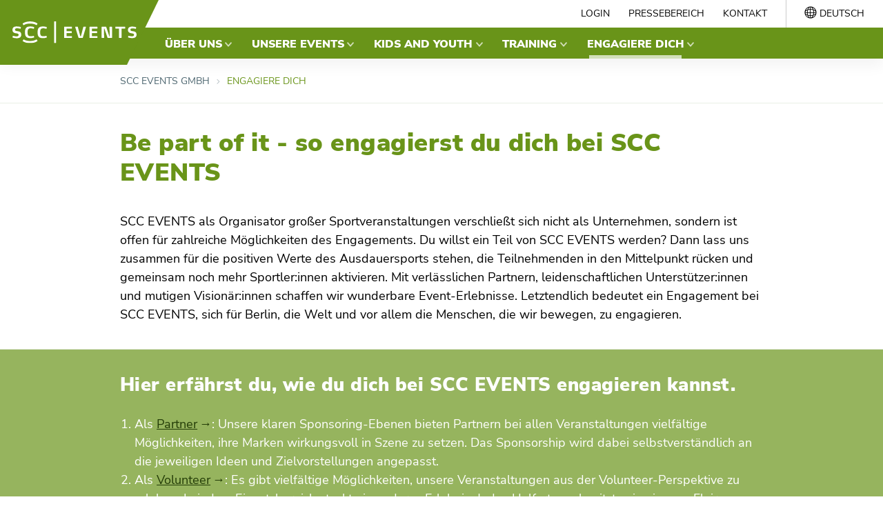

--- FILE ---
content_type: text/html; charset=utf-8
request_url: https://www.scc-events.com/engagiere-dich
body_size: 14815
content:
<!DOCTYPE html>
<html lang="de-DE">
<head>
    <meta charset="utf-8">

<!-- 
	This website is powered by TYPO3 - inspiring people to share!
	TYPO3 is a free open source Content Management Framework initially created by Kasper Skaarhoj and licensed under GNU/GPL.
	TYPO3 is copyright 1998-2026 of Kasper Skaarhoj. Extensions are copyright of their respective owners.
	Information and contribution at https://typo3.org/
-->


<title>Be part of it - so engagierst du dich bei SCC EVENTS</title>
<meta http-equiv="x-ua-compatible" content="IE=edge">
<meta name="generator" content="TYPO3 CMS">
<meta name="description" content="Ob als Partner ✓ Freiwilliger ✓ Charity Partner oder Reiseveranstalter ✓ Sei Teil unserer Events! Werden jetzt ein Teil von SCC EVENTS">
<meta name="viewport" content="width=device-width, initial-scale=1, minimum-scale=1">
<meta name="robots" content="index,follow">
<meta property="og:image" content="https://www.scc-events.com/fileadmin/_processed_/5/e/csm_START-BMW-BERLIN-MARATHON-REGENBOGEN-STARTTOR-1-_e75ca39cfb.jpg">
<meta name="twitter:card" content="summary">
<meta name="apple-mobile-web-app-capable" content="no">
<meta name="google" content="notranslate">

<link rel="stylesheet" href="/typo3temp/assets/compressed/merged-a1108d9c355e94aef5ef61e0b16e4c2f-f7792e57b1bd0b577da0625d965f05d2.css?1768479309" media="all">
<link rel="stylesheet" href="/typo3temp/assets/compressed/merged-e0269b85c8e74f87d808b867189cfe09-196bcb7be3584f72b89bf99a5f410c83.css?1768479309" media="all">
<link href="/_assets/62fd6d3547236fe379d4f4420baf3449/Dist/s4c-styles.css?1768298597" rel="stylesheet" >
<style nonce="wTnxdtLu0Y_Y3FWsTYLNYFZ2gljHnwRlpwQVjVcHf8R4XHLotfS48w">[data-aos][data-aos][data-aos-duration="50"],body[data-aos-duration="50"] [data-aos]{transition-duration:50ms}[data-aos][data-aos][data-aos-delay="50"],body[data-aos-delay="50"] [data-aos]{transition-delay:0}[data-aos][data-aos][data-aos-delay="50"].aos-animate,body[data-aos-delay="50"] [data-aos].aos-animate{transition-delay:50ms}[data-aos][data-aos][data-aos-duration="100"],body[data-aos-duration="100"] [data-aos]{transition-duration:.1s}[data-aos][data-aos][data-aos-delay="100"],body[data-aos-delay="100"] [data-aos]{transition-delay:0}[data-aos][data-aos][data-aos-delay="100"].aos-animate,body[data-aos-delay="100"] [data-aos].aos-animate{transition-delay:.1s}[data-aos][data-aos][data-aos-duration="150"],body[data-aos-duration="150"] [data-aos]{transition-duration:.15s}[data-aos][data-aos][data-aos-delay="150"],body[data-aos-delay="150"] [data-aos]{transition-delay:0}[data-aos][data-aos][data-aos-delay="150"].aos-animate,body[data-aos-delay="150"] [data-aos].aos-animate{transition-delay:.15s}[data-aos][data-aos][data-aos-duration="200"],body[data-aos-duration="200"] [data-aos]{transition-duration:.2s}[data-aos][data-aos][data-aos-delay="200"],body[data-aos-delay="200"] [data-aos]{transition-delay:0}[data-aos][data-aos][data-aos-delay="200"].aos-animate,body[data-aos-delay="200"] [data-aos].aos-animate{transition-delay:.2s}[data-aos][data-aos][data-aos-duration="250"],body[data-aos-duration="250"] [data-aos]{transition-duration:.25s}[data-aos][data-aos][data-aos-delay="250"],body[data-aos-delay="250"] [data-aos]{transition-delay:0}[data-aos][data-aos][data-aos-delay="250"].aos-animate,body[data-aos-delay="250"] [data-aos].aos-animate{transition-delay:.25s}[data-aos][data-aos][data-aos-duration="300"],body[data-aos-duration="300"] [data-aos]{transition-duration:.3s}[data-aos][data-aos][data-aos-delay="300"],body[data-aos-delay="300"] [data-aos]{transition-delay:0}[data-aos][data-aos][data-aos-delay="300"].aos-animate,body[data-aos-delay="300"] [data-aos].aos-animate{transition-delay:.3s}[data-aos][data-aos][data-aos-duration="350"],body[data-aos-duration="350"] [data-aos]{transition-duration:.35s}[data-aos][data-aos][data-aos-delay="350"],body[data-aos-delay="350"] [data-aos]{transition-delay:0}[data-aos][data-aos][data-aos-delay="350"].aos-animate,body[data-aos-delay="350"] [data-aos].aos-animate{transition-delay:.35s}[data-aos][data-aos][data-aos-duration="400"],body[data-aos-duration="400"] [data-aos]{transition-duration:.4s}[data-aos][data-aos][data-aos-delay="400"],body[data-aos-delay="400"] [data-aos]{transition-delay:0}[data-aos][data-aos][data-aos-delay="400"].aos-animate,body[data-aos-delay="400"] [data-aos].aos-animate{transition-delay:.4s}[data-aos][data-aos][data-aos-duration="450"],body[data-aos-duration="450"] [data-aos]{transition-duration:.45s}[data-aos][data-aos][data-aos-delay="450"],body[data-aos-delay="450"] [data-aos]{transition-delay:0}[data-aos][data-aos][data-aos-delay="450"].aos-animate,body[data-aos-delay="450"] [data-aos].aos-animate{transition-delay:.45s}[data-aos][data-aos][data-aos-duration="500"],body[data-aos-duration="500"] [data-aos]{transition-duration:.5s}[data-aos][data-aos][data-aos-delay="500"],body[data-aos-delay="500"] [data-aos]{transition-delay:0}[data-aos][data-aos][data-aos-delay="500"].aos-animate,body[data-aos-delay="500"] [data-aos].aos-animate{transition-delay:.5s}[data-aos][data-aos][data-aos-duration="550"],body[data-aos-duration="550"] [data-aos]{transition-duration:.55s}[data-aos][data-aos][data-aos-delay="550"],body[data-aos-delay="550"] [data-aos]{transition-delay:0}[data-aos][data-aos][data-aos-delay="550"].aos-animate,body[data-aos-delay="550"] [data-aos].aos-animate{transition-delay:.55s}[data-aos][data-aos][data-aos-duration="600"],body[data-aos-duration="600"] [data-aos]{transition-duration:.6s}[data-aos][data-aos][data-aos-delay="600"],body[data-aos-delay="600"] [data-aos]{transition-delay:0}[data-aos][data-aos][data-aos-delay="600"].aos-animate,body[data-aos-delay="600"] [data-aos].aos-animate{transition-delay:.6s}[data-aos][data-aos][data-aos-duration="650"],body[data-aos-duration="650"] [data-aos]{transition-duration:.65s}[data-aos][data-aos][data-aos-delay="650"],body[data-aos-delay="650"] [data-aos]{transition-delay:0}[data-aos][data-aos][data-aos-delay="650"].aos-animate,body[data-aos-delay="650"] [data-aos].aos-animate{transition-delay:.65s}[data-aos][data-aos][data-aos-duration="700"],body[data-aos-duration="700"] [data-aos]{transition-duration:.7s}[data-aos][data-aos][data-aos-delay="700"],body[data-aos-delay="700"] [data-aos]{transition-delay:0}[data-aos][data-aos][data-aos-delay="700"].aos-animate,body[data-aos-delay="700"] [data-aos].aos-animate{transition-delay:.7s}[data-aos][data-aos][data-aos-duration="750"],body[data-aos-duration="750"] [data-aos]{transition-duration:.75s}[data-aos][data-aos][data-aos-delay="750"],body[data-aos-delay="750"] [data-aos]{transition-delay:0}[data-aos][data-aos][data-aos-delay="750"].aos-animate,body[data-aos-delay="750"] [data-aos].aos-animate{transition-delay:.75s}[data-aos][data-aos][data-aos-duration="800"],body[data-aos-duration="800"] [data-aos]{transition-duration:.8s}[data-aos][data-aos][data-aos-delay="800"],body[data-aos-delay="800"] [data-aos]{transition-delay:0}[data-aos][data-aos][data-aos-delay="800"].aos-animate,body[data-aos-delay="800"] [data-aos].aos-animate{transition-delay:.8s}[data-aos][data-aos][data-aos-duration="850"],body[data-aos-duration="850"] [data-aos]{transition-duration:.85s}[data-aos][data-aos][data-aos-delay="850"],body[data-aos-delay="850"] [data-aos]{transition-delay:0}[data-aos][data-aos][data-aos-delay="850"].aos-animate,body[data-aos-delay="850"] [data-aos].aos-animate{transition-delay:.85s}[data-aos][data-aos][data-aos-duration="900"],body[data-aos-duration="900"] [data-aos]{transition-duration:.9s}[data-aos][data-aos][data-aos-delay="900"],body[data-aos-delay="900"] [data-aos]{transition-delay:0}[data-aos][data-aos][data-aos-delay="900"].aos-animate,body[data-aos-delay="900"] [data-aos].aos-animate{transition-delay:.9s}[data-aos][data-aos][data-aos-duration="950"],body[data-aos-duration="950"] [data-aos]{transition-duration:.95s}[data-aos][data-aos][data-aos-delay="950"],body[data-aos-delay="950"] [data-aos]{transition-delay:0}[data-aos][data-aos][data-aos-delay="950"].aos-animate,body[data-aos-delay="950"] [data-aos].aos-animate{transition-delay:.95s}[data-aos][data-aos][data-aos-duration="1000"],body[data-aos-duration="1000"] [data-aos]{transition-duration:1s}[data-aos][data-aos][data-aos-delay="1000"],body[data-aos-delay="1000"] [data-aos]{transition-delay:0}[data-aos][data-aos][data-aos-delay="1000"].aos-animate,body[data-aos-delay="1000"] [data-aos].aos-animate{transition-delay:1s}[data-aos][data-aos][data-aos-duration="1050"],body[data-aos-duration="1050"] [data-aos]{transition-duration:1.05s}[data-aos][data-aos][data-aos-delay="1050"],body[data-aos-delay="1050"] [data-aos]{transition-delay:0}[data-aos][data-aos][data-aos-delay="1050"].aos-animate,body[data-aos-delay="1050"] [data-aos].aos-animate{transition-delay:1.05s}[data-aos][data-aos][data-aos-duration="1100"],body[data-aos-duration="1100"] [data-aos]{transition-duration:1.1s}[data-aos][data-aos][data-aos-delay="1100"],body[data-aos-delay="1100"] [data-aos]{transition-delay:0}[data-aos][data-aos][data-aos-delay="1100"].aos-animate,body[data-aos-delay="1100"] [data-aos].aos-animate{transition-delay:1.1s}[data-aos][data-aos][data-aos-duration="1150"],body[data-aos-duration="1150"] [data-aos]{transition-duration:1.15s}[data-aos][data-aos][data-aos-delay="1150"],body[data-aos-delay="1150"] [data-aos]{transition-delay:0}[data-aos][data-aos][data-aos-delay="1150"].aos-animate,body[data-aos-delay="1150"] [data-aos].aos-animate{transition-delay:1.15s}[data-aos][data-aos][data-aos-duration="1200"],body[data-aos-duration="1200"] [data-aos]{transition-duration:1.2s}[data-aos][data-aos][data-aos-delay="1200"],body[data-aos-delay="1200"] [data-aos]{transition-delay:0}[data-aos][data-aos][data-aos-delay="1200"].aos-animate,body[data-aos-delay="1200"] [data-aos].aos-animate{transition-delay:1.2s}[data-aos][data-aos][data-aos-duration="1250"],body[data-aos-duration="1250"] [data-aos]{transition-duration:1.25s}[data-aos][data-aos][data-aos-delay="1250"],body[data-aos-delay="1250"] [data-aos]{transition-delay:0}[data-aos][data-aos][data-aos-delay="1250"].aos-animate,body[data-aos-delay="1250"] [data-aos].aos-animate{transition-delay:1.25s}[data-aos][data-aos][data-aos-duration="1300"],body[data-aos-duration="1300"] [data-aos]{transition-duration:1.3s}[data-aos][data-aos][data-aos-delay="1300"],body[data-aos-delay="1300"] [data-aos]{transition-delay:0}[data-aos][data-aos][data-aos-delay="1300"].aos-animate,body[data-aos-delay="1300"] [data-aos].aos-animate{transition-delay:1.3s}[data-aos][data-aos][data-aos-duration="1350"],body[data-aos-duration="1350"] [data-aos]{transition-duration:1.35s}[data-aos][data-aos][data-aos-delay="1350"],body[data-aos-delay="1350"] [data-aos]{transition-delay:0}[data-aos][data-aos][data-aos-delay="1350"].aos-animate,body[data-aos-delay="1350"] [data-aos].aos-animate{transition-delay:1.35s}[data-aos][data-aos][data-aos-duration="1400"],body[data-aos-duration="1400"] [data-aos]{transition-duration:1.4s}[data-aos][data-aos][data-aos-delay="1400"],body[data-aos-delay="1400"] [data-aos]{transition-delay:0}[data-aos][data-aos][data-aos-delay="1400"].aos-animate,body[data-aos-delay="1400"] [data-aos].aos-animate{transition-delay:1.4s}[data-aos][data-aos][data-aos-duration="1450"],body[data-aos-duration="1450"] [data-aos]{transition-duration:1.45s}[data-aos][data-aos][data-aos-delay="1450"],body[data-aos-delay="1450"] [data-aos]{transition-delay:0}[data-aos][data-aos][data-aos-delay="1450"].aos-animate,body[data-aos-delay="1450"] [data-aos].aos-animate{transition-delay:1.45s}[data-aos][data-aos][data-aos-duration="1500"],body[data-aos-duration="1500"] [data-aos]{transition-duration:1.5s}[data-aos][data-aos][data-aos-delay="1500"],body[data-aos-delay="1500"] [data-aos]{transition-delay:0}[data-aos][data-aos][data-aos-delay="1500"].aos-animate,body[data-aos-delay="1500"] [data-aos].aos-animate{transition-delay:1.5s}[data-aos][data-aos][data-aos-duration="1550"],body[data-aos-duration="1550"] [data-aos]{transition-duration:1.55s}[data-aos][data-aos][data-aos-delay="1550"],body[data-aos-delay="1550"] [data-aos]{transition-delay:0}[data-aos][data-aos][data-aos-delay="1550"].aos-animate,body[data-aos-delay="1550"] [data-aos].aos-animate{transition-delay:1.55s}[data-aos][data-aos][data-aos-duration="1600"],body[data-aos-duration="1600"] [data-aos]{transition-duration:1.6s}[data-aos][data-aos][data-aos-delay="1600"],body[data-aos-delay="1600"] [data-aos]{transition-delay:0}[data-aos][data-aos][data-aos-delay="1600"].aos-animate,body[data-aos-delay="1600"] [data-aos].aos-animate{transition-delay:1.6s}[data-aos][data-aos][data-aos-duration="1650"],body[data-aos-duration="1650"] [data-aos]{transition-duration:1.65s}[data-aos][data-aos][data-aos-delay="1650"],body[data-aos-delay="1650"] [data-aos]{transition-delay:0}[data-aos][data-aos][data-aos-delay="1650"].aos-animate,body[data-aos-delay="1650"] [data-aos].aos-animate{transition-delay:1.65s}[data-aos][data-aos][data-aos-duration="1700"],body[data-aos-duration="1700"] [data-aos]{transition-duration:1.7s}[data-aos][data-aos][data-aos-delay="1700"],body[data-aos-delay="1700"] [data-aos]{transition-delay:0}[data-aos][data-aos][data-aos-delay="1700"].aos-animate,body[data-aos-delay="1700"] [data-aos].aos-animate{transition-delay:1.7s}[data-aos][data-aos][data-aos-duration="1750"],body[data-aos-duration="1750"] [data-aos]{transition-duration:1.75s}[data-aos][data-aos][data-aos-delay="1750"],body[data-aos-delay="1750"] [data-aos]{transition-delay:0}[data-aos][data-aos][data-aos-delay="1750"].aos-animate,body[data-aos-delay="1750"] [data-aos].aos-animate{transition-delay:1.75s}[data-aos][data-aos][data-aos-duration="1800"],body[data-aos-duration="1800"] [data-aos]{transition-duration:1.8s}[data-aos][data-aos][data-aos-delay="1800"],body[data-aos-delay="1800"] [data-aos]{transition-delay:0}[data-aos][data-aos][data-aos-delay="1800"].aos-animate,body[data-aos-delay="1800"] [data-aos].aos-animate{transition-delay:1.8s}[data-aos][data-aos][data-aos-duration="1850"],body[data-aos-duration="1850"] [data-aos]{transition-duration:1.85s}[data-aos][data-aos][data-aos-delay="1850"],body[data-aos-delay="1850"] [data-aos]{transition-delay:0}[data-aos][data-aos][data-aos-delay="1850"].aos-animate,body[data-aos-delay="1850"] [data-aos].aos-animate{transition-delay:1.85s}[data-aos][data-aos][data-aos-duration="1900"],body[data-aos-duration="1900"] [data-aos]{transition-duration:1.9s}[data-aos][data-aos][data-aos-delay="1900"],body[data-aos-delay="1900"] [data-aos]{transition-delay:0}[data-aos][data-aos][data-aos-delay="1900"].aos-animate,body[data-aos-delay="1900"] [data-aos].aos-animate{transition-delay:1.9s}[data-aos][data-aos][data-aos-duration="1950"],body[data-aos-duration="1950"] [data-aos]{transition-duration:1.95s}[data-aos][data-aos][data-aos-delay="1950"],body[data-aos-delay="1950"] [data-aos]{transition-delay:0}[data-aos][data-aos][data-aos-delay="1950"].aos-animate,body[data-aos-delay="1950"] [data-aos].aos-animate{transition-delay:1.95s}[data-aos][data-aos][data-aos-duration="2000"],body[data-aos-duration="2000"] [data-aos]{transition-duration:2s}[data-aos][data-aos][data-aos-delay="2000"],body[data-aos-delay="2000"] [data-aos]{transition-delay:0}[data-aos][data-aos][data-aos-delay="2000"].aos-animate,body[data-aos-delay="2000"] [data-aos].aos-animate{transition-delay:2s}[data-aos][data-aos][data-aos-duration="2050"],body[data-aos-duration="2050"] [data-aos]{transition-duration:2.05s}[data-aos][data-aos][data-aos-delay="2050"],body[data-aos-delay="2050"] [data-aos]{transition-delay:0}[data-aos][data-aos][data-aos-delay="2050"].aos-animate,body[data-aos-delay="2050"] [data-aos].aos-animate{transition-delay:2.05s}[data-aos][data-aos][data-aos-duration="2100"],body[data-aos-duration="2100"] [data-aos]{transition-duration:2.1s}[data-aos][data-aos][data-aos-delay="2100"],body[data-aos-delay="2100"] [data-aos]{transition-delay:0}[data-aos][data-aos][data-aos-delay="2100"].aos-animate,body[data-aos-delay="2100"] [data-aos].aos-animate{transition-delay:2.1s}[data-aos][data-aos][data-aos-duration="2150"],body[data-aos-duration="2150"] [data-aos]{transition-duration:2.15s}[data-aos][data-aos][data-aos-delay="2150"],body[data-aos-delay="2150"] [data-aos]{transition-delay:0}[data-aos][data-aos][data-aos-delay="2150"].aos-animate,body[data-aos-delay="2150"] [data-aos].aos-animate{transition-delay:2.15s}[data-aos][data-aos][data-aos-duration="2200"],body[data-aos-duration="2200"] [data-aos]{transition-duration:2.2s}[data-aos][data-aos][data-aos-delay="2200"],body[data-aos-delay="2200"] [data-aos]{transition-delay:0}[data-aos][data-aos][data-aos-delay="2200"].aos-animate,body[data-aos-delay="2200"] [data-aos].aos-animate{transition-delay:2.2s}[data-aos][data-aos][data-aos-duration="2250"],body[data-aos-duration="2250"] [data-aos]{transition-duration:2.25s}[data-aos][data-aos][data-aos-delay="2250"],body[data-aos-delay="2250"] [data-aos]{transition-delay:0}[data-aos][data-aos][data-aos-delay="2250"].aos-animate,body[data-aos-delay="2250"] [data-aos].aos-animate{transition-delay:2.25s}[data-aos][data-aos][data-aos-duration="2300"],body[data-aos-duration="2300"] [data-aos]{transition-duration:2.3s}[data-aos][data-aos][data-aos-delay="2300"],body[data-aos-delay="2300"] [data-aos]{transition-delay:0}[data-aos][data-aos][data-aos-delay="2300"].aos-animate,body[data-aos-delay="2300"] [data-aos].aos-animate{transition-delay:2.3s}[data-aos][data-aos][data-aos-duration="2350"],body[data-aos-duration="2350"] [data-aos]{transition-duration:2.35s}[data-aos][data-aos][data-aos-delay="2350"],body[data-aos-delay="2350"] [data-aos]{transition-delay:0}[data-aos][data-aos][data-aos-delay="2350"].aos-animate,body[data-aos-delay="2350"] [data-aos].aos-animate{transition-delay:2.35s}[data-aos][data-aos][data-aos-duration="2400"],body[data-aos-duration="2400"] [data-aos]{transition-duration:2.4s}[data-aos][data-aos][data-aos-delay="2400"],body[data-aos-delay="2400"] [data-aos]{transition-delay:0}[data-aos][data-aos][data-aos-delay="2400"].aos-animate,body[data-aos-delay="2400"] [data-aos].aos-animate{transition-delay:2.4s}[data-aos][data-aos][data-aos-duration="2450"],body[data-aos-duration="2450"] [data-aos]{transition-duration:2.45s}[data-aos][data-aos][data-aos-delay="2450"],body[data-aos-delay="2450"] [data-aos]{transition-delay:0}[data-aos][data-aos][data-aos-delay="2450"].aos-animate,body[data-aos-delay="2450"] [data-aos].aos-animate{transition-delay:2.45s}[data-aos][data-aos][data-aos-duration="2500"],body[data-aos-duration="2500"] [data-aos]{transition-duration:2.5s}[data-aos][data-aos][data-aos-delay="2500"],body[data-aos-delay="2500"] [data-aos]{transition-delay:0}[data-aos][data-aos][data-aos-delay="2500"].aos-animate,body[data-aos-delay="2500"] [data-aos].aos-animate{transition-delay:2.5s}[data-aos][data-aos][data-aos-duration="2550"],body[data-aos-duration="2550"] [data-aos]{transition-duration:2.55s}[data-aos][data-aos][data-aos-delay="2550"],body[data-aos-delay="2550"] [data-aos]{transition-delay:0}[data-aos][data-aos][data-aos-delay="2550"].aos-animate,body[data-aos-delay="2550"] [data-aos].aos-animate{transition-delay:2.55s}[data-aos][data-aos][data-aos-duration="2600"],body[data-aos-duration="2600"] [data-aos]{transition-duration:2.6s}[data-aos][data-aos][data-aos-delay="2600"],body[data-aos-delay="2600"] [data-aos]{transition-delay:0}[data-aos][data-aos][data-aos-delay="2600"].aos-animate,body[data-aos-delay="2600"] [data-aos].aos-animate{transition-delay:2.6s}[data-aos][data-aos][data-aos-duration="2650"],body[data-aos-duration="2650"] [data-aos]{transition-duration:2.65s}[data-aos][data-aos][data-aos-delay="2650"],body[data-aos-delay="2650"] [data-aos]{transition-delay:0}[data-aos][data-aos][data-aos-delay="2650"].aos-animate,body[data-aos-delay="2650"] [data-aos].aos-animate{transition-delay:2.65s}[data-aos][data-aos][data-aos-duration="2700"],body[data-aos-duration="2700"] [data-aos]{transition-duration:2.7s}[data-aos][data-aos][data-aos-delay="2700"],body[data-aos-delay="2700"] [data-aos]{transition-delay:0}[data-aos][data-aos][data-aos-delay="2700"].aos-animate,body[data-aos-delay="2700"] [data-aos].aos-animate{transition-delay:2.7s}[data-aos][data-aos][data-aos-duration="2750"],body[data-aos-duration="2750"] [data-aos]{transition-duration:2.75s}[data-aos][data-aos][data-aos-delay="2750"],body[data-aos-delay="2750"] [data-aos]{transition-delay:0}[data-aos][data-aos][data-aos-delay="2750"].aos-animate,body[data-aos-delay="2750"] [data-aos].aos-animate{transition-delay:2.75s}[data-aos][data-aos][data-aos-duration="2800"],body[data-aos-duration="2800"] [data-aos]{transition-duration:2.8s}[data-aos][data-aos][data-aos-delay="2800"],body[data-aos-delay="2800"] [data-aos]{transition-delay:0}[data-aos][data-aos][data-aos-delay="2800"].aos-animate,body[data-aos-delay="2800"] [data-aos].aos-animate{transition-delay:2.8s}[data-aos][data-aos][data-aos-duration="2850"],body[data-aos-duration="2850"] [data-aos]{transition-duration:2.85s}[data-aos][data-aos][data-aos-delay="2850"],body[data-aos-delay="2850"] [data-aos]{transition-delay:0}[data-aos][data-aos][data-aos-delay="2850"].aos-animate,body[data-aos-delay="2850"] [data-aos].aos-animate{transition-delay:2.85s}[data-aos][data-aos][data-aos-duration="2900"],body[data-aos-duration="2900"] [data-aos]{transition-duration:2.9s}[data-aos][data-aos][data-aos-delay="2900"],body[data-aos-delay="2900"] [data-aos]{transition-delay:0}[data-aos][data-aos][data-aos-delay="2900"].aos-animate,body[data-aos-delay="2900"] [data-aos].aos-animate{transition-delay:2.9s}[data-aos][data-aos][data-aos-duration="2950"],body[data-aos-duration="2950"] [data-aos]{transition-duration:2.95s}[data-aos][data-aos][data-aos-delay="2950"],body[data-aos-delay="2950"] [data-aos]{transition-delay:0}[data-aos][data-aos][data-aos-delay="2950"].aos-animate,body[data-aos-delay="2950"] [data-aos].aos-animate{transition-delay:2.95s}[data-aos][data-aos][data-aos-duration="3000"],body[data-aos-duration="3000"] [data-aos]{transition-duration:3s}[data-aos][data-aos][data-aos-delay="3000"],body[data-aos-delay="3000"] [data-aos]{transition-delay:0}[data-aos][data-aos][data-aos-delay="3000"].aos-animate,body[data-aos-delay="3000"] [data-aos].aos-animate{transition-delay:3s}[data-aos][data-aos][data-aos-easing=linear],body[data-aos-easing=linear] [data-aos]{transition-timing-function:cubic-bezier(.25,.25,.75,.75)}[data-aos][data-aos][data-aos-easing=ease],body[data-aos-easing=ease] [data-aos]{transition-timing-function:ease}[data-aos][data-aos][data-aos-easing=ease-in],body[data-aos-easing=ease-in] [data-aos]{transition-timing-function:ease-in}[data-aos][data-aos][data-aos-easing=ease-out],body[data-aos-easing=ease-out] [data-aos]{transition-timing-function:ease-out}[data-aos][data-aos][data-aos-easing=ease-in-out],body[data-aos-easing=ease-in-out] [data-aos]{transition-timing-function:ease-in-out}[data-aos][data-aos][data-aos-easing=ease-in-back],body[data-aos-easing=ease-in-back] [data-aos]{transition-timing-function:cubic-bezier(.6,-.28,.735,.045)}[data-aos][data-aos][data-aos-easing=ease-out-back],body[data-aos-easing=ease-out-back] [data-aos]{transition-timing-function:cubic-bezier(.175,.885,.32,1.275)}[data-aos][data-aos][data-aos-easing=ease-in-out-back],body[data-aos-easing=ease-in-out-back] [data-aos]{transition-timing-function:cubic-bezier(.68,-.55,.265,1.55)}[data-aos][data-aos][data-aos-easing=ease-in-sine],body[data-aos-easing=ease-in-sine] [data-aos]{transition-timing-function:cubic-bezier(.47,0,.745,.715)}[data-aos][data-aos][data-aos-easing=ease-out-sine],body[data-aos-easing=ease-out-sine] [data-aos]{transition-timing-function:cubic-bezier(.39,.575,.565,1)}[data-aos][data-aos][data-aos-easing=ease-in-out-sine],body[data-aos-easing=ease-in-out-sine] [data-aos]{transition-timing-function:cubic-bezier(.445,.05,.55,.95)}[data-aos][data-aos][data-aos-easing=ease-in-quad],body[data-aos-easing=ease-in-quad] [data-aos]{transition-timing-function:cubic-bezier(.55,.085,.68,.53)}[data-aos][data-aos][data-aos-easing=ease-out-quad],body[data-aos-easing=ease-out-quad] [data-aos]{transition-timing-function:cubic-bezier(.25,.46,.45,.94)}[data-aos][data-aos][data-aos-easing=ease-in-out-quad],body[data-aos-easing=ease-in-out-quad] [data-aos]{transition-timing-function:cubic-bezier(.455,.03,.515,.955)}[data-aos][data-aos][data-aos-easing=ease-in-cubic],body[data-aos-easing=ease-in-cubic] [data-aos]{transition-timing-function:cubic-bezier(.55,.085,.68,.53)}[data-aos][data-aos][data-aos-easing=ease-out-cubic],body[data-aos-easing=ease-out-cubic] [data-aos]{transition-timing-function:cubic-bezier(.25,.46,.45,.94)}[data-aos][data-aos][data-aos-easing=ease-in-out-cubic],body[data-aos-easing=ease-in-out-cubic] [data-aos]{transition-timing-function:cubic-bezier(.455,.03,.515,.955)}[data-aos][data-aos][data-aos-easing=ease-in-quart],body[data-aos-easing=ease-in-quart] [data-aos]{transition-timing-function:cubic-bezier(.55,.085,.68,.53)}[data-aos][data-aos][data-aos-easing=ease-out-quart],body[data-aos-easing=ease-out-quart] [data-aos]{transition-timing-function:cubic-bezier(.25,.46,.45,.94)}[data-aos][data-aos][data-aos-easing=ease-in-out-quart],body[data-aos-easing=ease-in-out-quart] [data-aos]{transition-timing-function:cubic-bezier(.455,.03,.515,.955)}[data-aos^=fade][data-aos^=fade]{opacity:0;transition-property:opacity,transform}[data-aos^=fade][data-aos^=fade].aos-animate{opacity:1;transform:translateZ(0)}[data-aos=fade-up]{transform:translate3d(0,100px,0)}[data-aos=fade-down]{transform:translate3d(0,-100px,0)}[data-aos=fade-right]{transform:translate3d(-100px,0,0)}[data-aos=fade-left]{transform:translate3d(100px,0,0)}[data-aos=fade-up-right]{transform:translate3d(-100px,100px,0)}[data-aos=fade-up-left]{transform:translate3d(100px,100px,0)}[data-aos=fade-down-right]{transform:translate3d(-100px,-100px,0)}[data-aos=fade-down-left]{transform:translate3d(100px,-100px,0)}[data-aos^=zoom][data-aos^=zoom]{opacity:0;transition-property:opacity,transform}[data-aos^=zoom][data-aos^=zoom].aos-animate{opacity:1;transform:translateZ(0) scale(1)}[data-aos=zoom-in]{transform:scale(.6)}[data-aos=zoom-in-up]{transform:translate3d(0,100px,0) scale(.6)}[data-aos=zoom-in-down]{transform:translate3d(0,-100px,0) scale(.6)}[data-aos=zoom-in-right]{transform:translate3d(-100px,0,0) scale(.6)}[data-aos=zoom-in-left]{transform:translate3d(100px,0,0) scale(.6)}[data-aos=zoom-out]{transform:scale(1.2)}[data-aos=zoom-out-up]{transform:translate3d(0,100px,0) scale(1.2)}[data-aos=zoom-out-down]{transform:translate3d(0,-100px,0) scale(1.2)}[data-aos=zoom-out-right]{transform:translate3d(-100px,0,0) scale(1.2)}[data-aos=zoom-out-left]{transform:translate3d(100px,0,0) scale(1.2)}[data-aos^=slide][data-aos^=slide]{transition-property:transform}[data-aos^=slide][data-aos^=slide].aos-animate{transform:translateZ(0)}[data-aos=slide-up]{transform:translate3d(0,100%,0)}[data-aos=slide-down]{transform:translate3d(0,-100%,0)}[data-aos=slide-right]{transform:translate3d(-100%,0,0)}[data-aos=slide-left]{transform:translate3d(100%,0,0)}[data-aos^=flip][data-aos^=flip]{backface-visibility:hidden;transition-property:transform}[data-aos=flip-left]{transform:perspective(2500px) rotateY(-100deg)}[data-aos=flip-left].aos-animate{transform:perspective(2500px) rotateY(0)}[data-aos=flip-right]{transform:perspective(2500px) rotateY(100deg)}[data-aos=flip-right].aos-animate{transform:perspective(2500px) rotateY(0)}[data-aos=flip-up]{transform:perspective(2500px) rotateX(-100deg)}[data-aos=flip-up].aos-animate{transform:perspective(2500px) rotateX(0)}[data-aos=flip-down]{transform:perspective(2500px) rotateX(100deg)}[data-aos=flip-down].aos-animate{transform:perspective(2500px) rotateX(0)}</style>



<script nonce="wTnxdtLu0Y_Y3FWsTYLNYFZ2gljHnwRlpwQVjVcHf8R4XHLotfS48w">!function(e,t){"object"==typeof exports&&"object"==typeof module?module.exports=t():"function"==typeof define&&define.amd?define([],t):"object"==typeof exports?exports.AOS=t():e.AOS=t()}(self,(()=>(()=>{var e={296:(e,t,o)=>{var n=/^\s+|\s+$/g,i=/^[-+]0x[0-9a-f]+$/i,r=/^0b[01]+$/i,a=/^0o[0-7]+$/i,c=parseInt,s="object"==typeof o.g&&o.g&&o.g.Object===Object&&o.g,u="object"==typeof self&&self&&self.Object===Object&&self,l=s||u||Function("return this")(),d=Object.prototype.toString,f=Math.max,m=Math.min,p=function(){return l.Date.now()};function b(e){var t=typeof e;return!!e&&("object"==t||"function"==t)}function v(e){if("number"==typeof e)return e;if(function(e){return"symbol"==typeof e||function(e){return!!e&&"object"==typeof e}(e)&&"[object Symbol]"==d.call(e)}(e))return NaN;if(b(e)){var t="function"==typeof e.valueOf?e.valueOf():e;e=b(t)?t+"":t}if("string"!=typeof e)return 0===e?e:+e;e=e.replace(n,"");var o=r.test(e);return o||a.test(e)?c(e.slice(2),o?2:8):i.test(e)?NaN:+e}e.exports=function(e,t,o){var n,i,r,a,c,s,u=0,l=!1,d=!1,g=!0;if("function"!=typeof e)throw new TypeError("Expected a function");function y(t){var o=n,r=i;return n=i=void 0,u=t,a=e.apply(r,o)}function w(e){var o=e-s;return void 0===s||o>=t||o<0||d&&e-u>=r}function h(){var e=p();if(w(e))return k(e);c=setTimeout(h,function(e){var o=t-(e-s);return d?m(o,r-(e-u)):o}(e))}function k(e){return c=void 0,g&&n?y(e):(n=i=void 0,a)}function x(){var e=p(),o=w(e);if(n=arguments,i=this,s=e,o){if(void 0===c)return function(e){return u=e,c=setTimeout(h,t),l?y(e):a}(s);if(d)return c=setTimeout(h,t),y(s)}return void 0===c&&(c=setTimeout(h,t)),a}return t=v(t)||0,b(o)&&(l=!!o.leading,r=(d="maxWait"in o)?f(v(o.maxWait)||0,t):r,g="trailing"in o?!!o.trailing:g),x.cancel=function(){void 0!==c&&clearTimeout(c),u=0,n=s=i=c=void 0},x.flush=function(){return void 0===c?a:k(p())},x}},96:(e,t,o)=>{var n="Expected a function",i=NaN,r="[object Symbol]",a=/^\s+|\s+$/g,c=/^[-+]0x[0-9a-f]+$/i,s=/^0b[01]+$/i,u=/^0o[0-7]+$/i,l=parseInt,d="object"==typeof o.g&&o.g&&o.g.Object===Object&&o.g,f="object"==typeof self&&self&&self.Object===Object&&self,m=d||f||Function("return this")(),p=Object.prototype.toString,b=Math.max,v=Math.min,g=function(){return m.Date.now()};function y(e){var t=typeof e;return!!e&&("object"==t||"function"==t)}function w(e){if("number"==typeof e)return e;if(function(e){return"symbol"==typeof e||function(e){return!!e&&"object"==typeof e}(e)&&p.call(e)==r}(e))return i;if(y(e)){var t="function"==typeof e.valueOf?e.valueOf():e;e=y(t)?t+"":t}if("string"!=typeof e)return 0===e?e:+e;e=e.replace(a,"");var o=s.test(e);return o||u.test(e)?l(e.slice(2),o?2:8):c.test(e)?i:+e}e.exports=function(e,t,o){var i=!0,r=!0;if("function"!=typeof e)throw new TypeError(n);return y(o)&&(i="leading"in o?!!o.leading:i,r="trailing"in o?!!o.trailing:r),function(e,t,o){var i,r,a,c,s,u,l=0,d=!1,f=!1,m=!0;if("function"!=typeof e)throw new TypeError(n);function p(t){var o=i,n=r;return i=r=void 0,l=t,c=e.apply(n,o)}function h(e){var o=e-u;return void 0===u||o>=t||o<0||f&&e-l>=a}function k(){var e=g();if(h(e))return x(e);s=setTimeout(k,function(e){var o=t-(e-u);return f?v(o,a-(e-l)):o}(e))}function x(e){return s=void 0,m&&i?p(e):(i=r=void 0,c)}function j(){var e=g(),o=h(e);if(i=arguments,r=this,u=e,o){if(void 0===s)return function(e){return l=e,s=setTimeout(k,t),d?p(e):c}(u);if(f)return s=setTimeout(k,t),p(u)}return void 0===s&&(s=setTimeout(k,t)),c}return t=w(t)||0,y(o)&&(d=!!o.leading,a=(f="maxWait"in o)?b(w(o.maxWait)||0,t):a,m="trailing"in o?!!o.trailing:m),j.cancel=function(){void 0!==s&&clearTimeout(s),l=0,i=u=r=s=void 0},j.flush=function(){return void 0===s?c:x(g())},j}(e,t,{leading:i,maxWait:t,trailing:r})}}},t={};function o(n){var i=t[n];if(void 0!==i)return i.exports;var r=t[n]={exports:{}};return e[n](r,r.exports,o),r.exports}o.n=e=>{var t=e&&e.__esModule?()=>e.default:()=>e;return o.d(t,{a:t}),t},o.d=(e,t)=>{for(var n in t)o.o(t,n)&&!o.o(e,n)&&Object.defineProperty(e,n,{enumerable:!0,get:t[n]})},o.g=function(){if("object"==typeof globalThis)return globalThis;try{return this||new Function("return this")()}catch(e){if("object"==typeof window)return window}}(),o.o=(e,t)=>Object.prototype.hasOwnProperty.call(e,t);var n={};return(()=>{"use strict";o.d(n,{default:()=>q});var e=o(96),t=o.n(e),i=o(296),r=o.n(i),a=function(){},c=function e(t){var o,n;for(o=0;o<t.length;o+=1){if((n=t[o]).dataset&&n.dataset.aos)return!0;if(n.children&&e(n.children))return!0}return!1},s=function(e){e&&e.forEach((function(e){var t=Array.prototype.slice.call(e.addedNodes),o=Array.prototype.slice.call(e.removedNodes),n=t.concat(o);if(c(n))return a()}))},u=function(){return window.MutationObserver||window.WebKitMutationObserver||window.MozMutationObserver};function l(e){return l="function"==typeof Symbol&&"symbol"==typeof Symbol.iterator?function(e){return typeof e}:function(e){return e&&"function"==typeof Symbol&&e.constructor===Symbol&&e!==Symbol.prototype?"symbol":typeof e},l(e)}function d(e,t){for(var o=0;o<t.length;o++){var n=t[o];n.enumerable=n.enumerable||!1,n.configurable=!0,"value"in n&&(n.writable=!0),Object.defineProperty(e,(void 0,i=function(e,t){if("object"!==l(e)||null===e)return e;var o=e[Symbol.toPrimitive];if(void 0!==o){var n=o.call(e,"string");if("object"!==l(n))return n;throw new TypeError("@@toPrimitive must return a primitive value.")}return String(e)}(n.key),"symbol"===l(i)?i:String(i)),n)}var i}var f=/(android|bb\d+|meego).+mobile|avantgo|bada\/|blackberry|blazer|compal|elaine|fennec|hiptop|iemobile|ip(hone|od)|iris|kindle|lge |maemo|midp|mmp|mobile.+firefox|netfront|opera m(ob|in)i|palm( os)?|phone|p(ixi|re)\/|plucker|pocket|psp|series(4|6)0|symbian|treo|up\.(browser|link)|vodafone|wap|windows ce|xda|xiino/i,m=/1207|6310|6590|3gso|4thp|50[1-6]i|770s|802s|a wa|abac|ac(er|oo|s\-)|ai(ko|rn)|al(av|ca|co)|amoi|an(ex|ny|yw)|aptu|ar(ch|go)|as(te|us)|attw|au(di|\-m|r |s )|avan|be(ck|ll|nq)|bi(lb|rd)|bl(ac|az)|br(e|v)w|bumb|bw\-(n|u)|c55\/|capi|ccwa|cdm\-|cell|chtm|cldc|cmd\-|co(mp|nd)|craw|da(it|ll|ng)|dbte|dc\-s|devi|dica|dmob|do(c|p)o|ds(12|\-d)|el(49|ai)|em(l2|ul)|er(ic|k0)|esl8|ez([4-7]0|os|wa|ze)|fetc|fly(\-|_)|g1 u|g560|gene|gf\-5|g\-mo|go(\.w|od)|gr(ad|un)|haie|hcit|hd\-(m|p|t)|hei\-|hi(pt|ta)|hp( i|ip)|hs\-c|ht(c(\-| |_|a|g|p|s|t)|tp)|hu(aw|tc)|i\-(20|go|ma)|i230|iac( |\-|\/)|ibro|idea|ig01|ikom|im1k|inno|ipaq|iris|ja(t|v)a|jbro|jemu|jigs|kddi|keji|kgt( |\/)|klon|kpt |kwc\-|kyo(c|k)|le(no|xi)|lg( g|\/(k|l|u)|50|54|\-[a-w])|libw|lynx|m1\-w|m3ga|m50\/|ma(te|ui|xo)|mc(01|21|ca)|m\-cr|me(rc|ri)|mi(o8|oa|ts)|mmef|mo(01|02|bi|de|do|t(\-| |o|v)|zz)|mt(50|p1|v )|mwbp|mywa|n10[0-2]|n20[2-3]|n30(0|2)|n50(0|2|5)|n7(0(0|1)|10)|ne((c|m)\-|on|tf|wf|wg|wt)|nok(6|i)|nzph|o2im|op(ti|wv)|oran|owg1|p800|pan(a|d|t)|pdxg|pg(13|\-([1-8]|c))|phil|pire|pl(ay|uc)|pn\-2|po(ck|rt|se)|prox|psio|pt\-g|qa\-a|qc(07|12|21|32|60|\-[2-7]|i\-)|qtek|r380|r600|raks|rim9|ro(ve|zo)|s55\/|sa(ge|ma|mm|ms|ny|va)|sc(01|h\-|oo|p\-)|sdk\/|se(c(\-|0|1)|47|mc|nd|ri)|sgh\-|shar|sie(\-|m)|sk\-0|sl(45|id)|sm(al|ar|b3|it|t5)|so(ft|ny)|sp(01|h\-|v\-|v )|sy(01|mb)|t2(18|50)|t6(00|10|18)|ta(gt|lk)|tcl\-|tdg\-|tel(i|m)|tim\-|t\-mo|to(pl|sh)|ts(70|m\-|m3|m5)|tx\-9|up(\.b|g1|si)|utst|v400|v750|veri|vi(rg|te)|vk(40|5[0-3]|\-v)|vm40|voda|vulc|vx(52|53|60|61|70|80|81|83|85|98)|w3c(\-| )|webc|whit|wi(g |nc|nw)|wmlb|wonu|x700|yas\-|your|zeto|zte\-/i,p=/(android|bb\d+|meego).+mobile|avantgo|bada\/|blackberry|blazer|compal|elaine|fennec|hiptop|iemobile|ip(hone|od)|iris|kindle|lge |maemo|midp|mmp|mobile.+firefox|netfront|opera m(ob|in)i|palm( os)?|phone|p(ixi|re)\/|plucker|pocket|psp|series(4|6)0|symbian|treo|up\.(browser|link)|vodafone|wap|windows ce|xda|xiino|android|ipad|playbook|silk/i,b=/1207|6310|6590|3gso|4thp|50[1-6]i|770s|802s|a wa|abac|ac(er|oo|s\-)|ai(ko|rn)|al(av|ca|co)|amoi|an(ex|ny|yw)|aptu|ar(ch|go)|as(te|us)|attw|au(di|\-m|r |s )|avan|be(ck|ll|nq)|bi(lb|rd)|bl(ac|az)|br(e|v)w|bumb|bw\-(n|u)|c55\/|capi|ccwa|cdm\-|cell|chtm|cldc|cmd\-|co(mp|nd)|craw|da(it|ll|ng)|dbte|dc\-s|devi|dica|dmob|do(c|p)o|ds(12|\-d)|el(49|ai)|em(l2|ul)|er(ic|k0)|esl8|ez([4-7]0|os|wa|ze)|fetc|fly(\-|_)|g1 u|g560|gene|gf\-5|g\-mo|go(\.w|od)|gr(ad|un)|haie|hcit|hd\-(m|p|t)|hei\-|hi(pt|ta)|hp( i|ip)|hs\-c|ht(c(\-| |_|a|g|p|s|t)|tp)|hu(aw|tc)|i\-(20|go|ma)|i230|iac( |\-|\/)|ibro|idea|ig01|ikom|im1k|inno|ipaq|iris|ja(t|v)a|jbro|jemu|jigs|kddi|keji|kgt( |\/)|klon|kpt |kwc\-|kyo(c|k)|le(no|xi)|lg( g|\/(k|l|u)|50|54|\-[a-w])|libw|lynx|m1\-w|m3ga|m50\/|ma(te|ui|xo)|mc(01|21|ca)|m\-cr|me(rc|ri)|mi(o8|oa|ts)|mmef|mo(01|02|bi|de|do|t(\-| |o|v)|zz)|mt(50|p1|v )|mwbp|mywa|n10[0-2]|n20[2-3]|n30(0|2)|n50(0|2|5)|n7(0(0|1)|10)|ne((c|m)\-|on|tf|wf|wg|wt)|nok(6|i)|nzph|o2im|op(ti|wv)|oran|owg1|p800|pan(a|d|t)|pdxg|pg(13|\-([1-8]|c))|phil|pire|pl(ay|uc)|pn\-2|po(ck|rt|se)|prox|psio|pt\-g|qa\-a|qc(07|12|21|32|60|\-[2-7]|i\-)|qtek|r380|r600|raks|rim9|ro(ve|zo)|s55\/|sa(ge|ma|mm|ms|ny|va)|sc(01|h\-|oo|p\-)|sdk\/|se(c(\-|0|1)|47|mc|nd|ri)|sgh\-|shar|sie(\-|m)|sk\-0|sl(45|id)|sm(al|ar|b3|it|t5)|so(ft|ny)|sp(01|h\-|v\-|v )|sy(01|mb)|t2(18|50)|t6(00|10|18)|ta(gt|lk)|tcl\-|tdg\-|tel(i|m)|tim\-|t\-mo|to(pl|sh)|ts(70|m\-|m3|m5)|tx\-9|up(\.b|g1|si)|utst|v400|v750|veri|vi(rg|te)|vk(40|5[0-3]|\-v)|vm40|voda|vulc|vx(52|53|60|61|70|80|81|83|85|98)|w3c(\-| )|webc|whit|wi(g |nc|nw)|wmlb|wonu|x700|yas\-|your|zeto|zte\-/i,v=function(){return navigator.userAgent||navigator.vendor||window.opera||""};const g=new(function(){function e(){!function(e,t){if(!(e instanceof t))throw new TypeError("Cannot call a class as a function")}(this,e)}var t,o;return t=e,(o=[{key:"phone",value:function(){var e=v();return!(!f.test(e)&&!m.test(e.substr(0,4)))}},{key:"mobile",value:function(){var e=v();return!(!p.test(e)&&!b.test(e.substr(0,4)))}},{key:"tablet",value:function(){return this.mobile()&&!this.phone()}},{key:"ie11",value:function(){return"-ms-scroll-limit"in document.documentElement.style&&"-ms-ime-align"in document.documentElement.style}}])&&d(t.prototype,o),Object.defineProperty(t,"prototype",{writable:!1}),e}());var y=function(e,t){var o;return g.ie11()?(o=document.createEvent("CustomEvent")).initCustomEvent(e,!0,!0,{detail:t}):o=new CustomEvent(e,{detail:t}),document.dispatchEvent(o)};const w=function(e){return e.forEach((function(e,t){return function(e,t){var o=e.options,n=e.position,i=e.node,r=(e.data,function(){e.animated&&(function(e,t){t&&t.forEach((function(t){return e.classList.remove(t)}))}(i,o.animatedClassNames),y("aos:out",i),e.options.id&&y("aos:out:".concat(e.options.id),i),e.animated=!1)});o.mirror&&t>=n.out&&!o.once?r():t>=n.in?e.animated||(function(e,t){t&&t.forEach((function(t){return e.classList.add(t)}))}(i,o.animatedClassNames),y("aos:in",i),e.options.id&&y("aos:in:".concat(e.options.id),i),e.animated=!0):e.animated&&!o.once&&r()}(e,window.pageYOffset)}))},h=function(e){for(var t=0,o=0;e&&!isNaN(e.offsetLeft)&&!isNaN(e.offsetTop);)t+=e.offsetLeft-("BODY"!=e.tagName?e.scrollLeft:0),o+=e.offsetTop-("BODY"!=e.tagName?e.scrollTop:0),e=e.offsetParent;return{top:o,left:t}},k=function(e,t,o){var n=e.getAttribute("data-aos-"+t);if(void 0!==n){if("true"===n)return!0;if("false"===n)return!1}return n||o};var x=function(e,t,o){var n=window.innerHeight,i=k(e,"anchor"),r=k(e,"anchor-placement"),a=Number(k(e,"offset",r?0:t)),c=r||o,s=e;i&&document.querySelectorAll(i)&&(s=document.querySelectorAll(i)[0]);var u=h(s).top-n;switch(c){case"top-bottom":break;case"center-bottom":u+=s.offsetHeight/2;break;case"bottom-bottom":u+=s.offsetHeight;break;case"top-center":u+=n/2;break;case"center-center":u+=n/2+s.offsetHeight/2;break;case"bottom-center":u+=n/2+s.offsetHeight;break;case"top-top":u+=n;break;case"bottom-top":u+=n+s.offsetHeight;break;case"center-top":u+=n+s.offsetHeight/2}return u+a},j=function(e,t){window.innerHeight;var o=k(e,"anchor"),n=k(e,"offset",t),i=e;return o&&document.querySelectorAll(o)&&(i=document.querySelectorAll(o)[0]),h(i).top+i.offsetHeight-n};const O=function(){var e=document.querySelectorAll("[data-aos]");return Array.prototype.map.call(e,(function(e){return{node:e}}))};var E=[],N={offset:120,delay:0,easing:"ease",duration:400,disable:!1,once:!1,mirror:!1,anchorPlacement:"top-bottom",startEvent:"DOMContentLoaded",animatedClassName:"aos-animate",initClassName:"aos-init",useClassNames:!1,disableMutationObserver:!1,throttleDelay:99,debounceDelay:50},S=function(){return document.all&&!window.atob},z=function(){arguments.length>0&&void 0!==arguments[0]&&arguments[0]&&(E=function(e,t){return e.forEach((function(e,o){var n=k(e.node,"mirror",t.mirror),i=k(e.node,"once",t.once),r=k(e.node,"id"),a=t.useClassNames&&e.node.getAttribute("data-aos"),c=[t.animatedClassName].concat(a?a.split(" "):[]).filter((function(e){return"string"==typeof e}));t.initClassName&&e.node.classList.add(t.initClassName),e.position={in:x(e.node,t.offset,t.anchorPlacement),out:n&&j(e.node,t.offset)},e.options={once:i,mirror:n,animatedClassNames:c,id:r}})),e}(E,N),w(E),window.addEventListener("scroll",t()((function(){w(E,N.once)}),N.throttleDelay),{passive:!0}))},C=function(){if(E=O(),T(N.disable)||S())return A();z()},A=function(){E.forEach((function(e){e.node.removeAttribute("data-aos"),e.node.removeAttribute("data-aos-easing"),e.node.removeAttribute("data-aos-duration"),e.node.removeAttribute("data-aos-delay"),N.initClassName&&e.node.classList.remove(N.initClassName),N.animatedClassName&&e.node.classList.remove(N.animatedClassName)}))},T=function(e){return!0===e||"mobile"===e&&g.mobile()||"phone"===e&&g.phone()||"tablet"===e&&g.tablet()||"function"==typeof e&&!0===e()};const q={init:function(e){return N=Object.assign(N,e),E=O(),document.all&&window.atob,N.disableMutationObserver||!!u()||(console.info('\n      aos: MutationObserver is not supported on this browser,\n      code mutations observing has been disabled.\n      You may have to call "refreshHard()" by yourself.\n    '),N.disableMutationObserver=!0),N.disableMutationObserver||(t=C,o=window.document,n=new(u())(s),a=t,n.observe(o.documentElement,{childList:!0,subtree:!0,removedNodes:!0})),T(N.disable)||S()?A():(document.querySelector("body").setAttribute("data-aos-easing",N.easing),document.querySelector("body").setAttribute("data-aos-duration",N.duration),document.querySelector("body").setAttribute("data-aos-delay",N.delay),-1===["DOMContentLoaded","load"].indexOf(N.startEvent)?document.addEventListener(N.startEvent,(function(){z(!0)})):window.addEventListener("load",(function(){z(!0)})),"DOMContentLoaded"===N.startEvent&&["complete","interactive"].indexOf(document.readyState)>-1&&z(!0),window.addEventListener("resize",r()(z,N.debounceDelay,!0)),window.addEventListener("orientationchange",r()(z,N.debounceDelay,!0)),E);var t,o,n},refresh:z,refreshHard:C}})(),n.default})()));
</script>

<link rel="preload" href="/_assets/62fd6d3547236fe379d4f4420baf3449/Dist/icomoon.woff2" as="font" type="font/woff2" crossorigin="anonymous"><link rel="preload" href="/_assets/62fd6d3547236fe379d4f4420baf3449/Dist/nunito-sans-v12-latin-regular.woff2" as="font" type="font/woff2" crossorigin="anonymous"><link rel="preload" href="/_assets/62fd6d3547236fe379d4f4420baf3449/Dist/nunito-sans-v12-latin-italic.woff2" as="font" type="font/woff2" crossorigin="anonymous"><link rel="preload" href="/_assets/62fd6d3547236fe379d4f4420baf3449/Dist/nunito-sans-v12-latin-900.woff2" as="font" type="font/woff2" crossorigin="anonymous"><link rel="preload" href="/_assets/62fd6d3547236fe379d4f4420baf3449/Dist/fa-solid-900.woff2" as="font" type="font/woff2" crossorigin="anonymous"><link rel="preload" href="/_assets/62fd6d3547236fe379d4f4420baf3449/Dist/fa-regular-400.woff2" as="font" type="font/woff2" crossorigin="anonymous"><link rel="preload" href="/_assets/62fd6d3547236fe379d4f4420baf3449/Dist/fa-brands-400.woff2" as="font" type="font/woff2" crossorigin="anonymous"><link rel="shortcut icon" sizes="any" href="/_assets/a5fff19a4d0478e826667ad709426ad0/Icons/favicon.ico" />
<link rel="icon" type="image/png" sizes="32x32" href="/_assets/a5fff19a4d0478e826667ad709426ad0/Icons/favicon-32x32.png" />
<link rel="icon" type="image/png" sizes="16x16" href="/_assets/a5fff19a4d0478e826667ad709426ad0/Icons/favicon-16x16.png" />
<link rel="icon" type="image/png" sizes="192x192" href="/_assets/a5fff19a4d0478e826667ad709426ad0/Icons/android-chrome-192x192.png">
<link rel="icon" type="image/png" sizes="512x512" href="/_assets/a5fff19a4d0478e826667ad709426ad0/Icons/android-chrome-512x512.png">
<link rel="apple-touch-icon" sizes="180x180" href="/_assets/a5fff19a4d0478e826667ad709426ad0/Icons/apple-touch-icon.png" />
<link rel="manifest" href="/_assets/a5fff19a4d0478e826667ad709426ad0/Icons/site.webmanifest" />
<link rel="mask-icon" color="#000000" href="/_assets/a5fff19a4d0478e826667ad709426ad0/Icons/safari-pinned-tab.svg" />
<meta name="msapplication-config" content="/_assets/a5fff19a4d0478e826667ad709426ad0/Icons/browserconfig.xml">
<meta name="msapplication-TileColor" content="#000000">
<meta name="msapplication-TileImage" content="/_assets/a5fff19a4d0478e826667ad709426ad0/Icons/mstile-144x144.png">
<meta name="theme-color" content="#ffffff"><link rel="preload stylesheet" href="/_assets/62fd6d3547236fe379d4f4420baf3449/Dist/nunito12.css" as="style" crossorigin="anonymous"><link rel="preload stylesheet" href="/_assets/62fd6d3547236fe379d4f4420baf3449/Dist/icomoon.css" as="style" crossorigin="anonymous"><link rel="preload stylesheet" href="/_assets/62fd6d3547236fe379d4f4420baf3449/Dist/fontawesome.css" as="style" crossorigin="anonymous">
<link rel="canonical" href="https://www.scc-events.com/engagiere-dich">

<link rel="alternate" hreflang="de-DE" href="https://www.scc-events.com/engagiere-dich">
<link rel="alternate" hreflang="en-us" href="https://www.scc-events.com/en/get-involved">
<link rel="alternate" hreflang="x-default" href="https://www.scc-events.com/engagiere-dich">
</head>
<body id="p527" class="page-527 pagelevel-1 language-0 backendlayout-default layout-default">

<!-- Google Ads --><script type="text/plain" data-category="marketing" src="https://securepubads.g.doubleclick.net/tag/js/gpt.js"></script><script
            type="text/plain"
            data-category="marketing"
            data-pid="527"
            src="/_assets/62fd6d3547236fe379d4f4420baf3449/Dist/google-admanager.js?1768298597"></script><!-- Google Ads --><!-- ad-page-mobile-top --><div class="body-bg body-bg-top  body-navbar-cta-disabled"><a href="#page-content" class="skip-link"><span>Direkt zum Inhalt</span></a><header id="page-header" class="fixed-top"><a class="navbar-brand navbar-brand-image" href="/"><img class="navbar-brand-logo-normal" src="/_assets/62fd6d3547236fe379d4f4420baf3449/Dist/scc-events-standard-weiss.svg" alt="corporate logo" height="52" width="180"></a><div class="header-wrap"><div class="header-top"><div class="header-meta-wrap ml-auto"><ul id="header-meta-menu" class="meta-menu nav"><li class="meta-menu-entry nav-item"><a href="https://login.scc-events.com/s/login/?language=de"
                             target="_blank" 
                            aria-label="Login" class="meta-menu-link nav-link" 
                             rel="noreferrer"
                        ><span>Login</span></a></li><li class="meta-menu-entry nav-item"><a href="/pressebereich"
                             
                            aria-label="Pressebereich" class="meta-menu-link nav-link" 
                            
                        ><span>Pressebereich</span></a></li><li class="meta-menu-entry nav-item"><a href="/kontakt"
                             
                            aria-label="Kontakt" class="meta-menu-link nav-link" 
                             rel="noreferrer"
                        ><span>Kontakt</span></a></li></ul><div class="language-menu dropdown"><button type="button" class="language-toggle btn dropdown-toggle" id="languageMenuButton" data-toggle="dropdown" aria-expanded="false"><span class="icon-network"></span><span class="language-label">Deutsch</span></button><ul class="language-list dropdown-menu" aria-labelledby="languageMenuButton"><li class="list-item active "><a href="/engagiere-dich" hreflang="de-DE" aria-label="Deutsch" class="dropdown-item"><span>Deutsch</span></a></li><li class="list-item  "><a href="/en/get-involved" hreflang="en-us" aria-label="English" class="dropdown-item"><span>English</span></a></li></ul></div></div></div><div class="header-bottom"><a class="mburger mburger--collapse" href="#mmenu"><b></b><b></b><b></b></a><nav id="mainnavigation" class="bp-page-header navbar navbar-mainnavigation collapse navbar-primary navbar-has-image navbar-top ja"><ul class="navbar-nav"><li class="nav-item dropdown dropdown-hover"><a 
                                        href="/ueber-uns"
                                        id="nav-item-537"
                                        class="nav-link dropdown-toggle"
                                        
                                        aria-label="Über uns"
                                         data-toggle="dropdown" aria-haspopup="true" aria-expanded="false"
                                        
                                    ><span class="nav-link-text">Über uns</span></a><ul class="dropdown-menu" aria-labelledby="nav-item-537" inert><li><a 
                                                                href="/ueber-uns/visionen-missionen" class="dropdown-item"
                                                                 
                                                                aria-label="Visionen &amp; Missionen"
                                                                
                                                            ><span class="dropdown-text">Visionen &amp; Missionen</span></a></li><li><a 
                                                                href="/ueber-uns/team" class="dropdown-item"
                                                                 
                                                                aria-label="Team"
                                                                
                                                            ><span class="dropdown-text">Team</span></a></li><li><a 
                                                                href="/ueber-uns/jobs" class="dropdown-item"
                                                                 
                                                                aria-label="Jobs"
                                                                
                                                            ><span class="dropdown-text">Jobs</span></a></li><li><a 
                                                                href="/ueber-uns/ressortleitungen" class="dropdown-item"
                                                                 
                                                                aria-label="Ressortleitungen"
                                                                
                                                            ><span class="dropdown-text">Ressortleitungen</span></a></li><li><a 
                                                                href="/ueber-uns/beirat" class="dropdown-item"
                                                                 
                                                                aria-label="Beirat"
                                                                
                                                            ><span class="dropdown-text">Beirat</span></a></li><li><a 
                                                                href="/ueber-uns/marathon-team-berlin" class="dropdown-item"
                                                                 
                                                                aria-label="Marathon Team Berlin"
                                                                
                                                            ><span class="dropdown-text">Marathon Team Berlin</span></a></li><li><a 
                                                                href="/ueber-uns/scc" class="dropdown-item"
                                                                 
                                                                aria-label="SCC e.V."
                                                                
                                                            ><span class="dropdown-text">SCC e.V.</span></a></li><li><a 
                                                                href="/ueber-uns/nachhaltigkeit" class="dropdown-item"
                                                                 
                                                                aria-label="Nachhaltigkeit"
                                                                
                                                            ><span class="dropdown-text">Nachhaltigkeit</span></a></li><li><a 
                                                                href="/ueber-uns/mitgliedschaften" class="dropdown-item"
                                                                 
                                                                aria-label="Mitgliedschaften"
                                                                
                                                            ><span class="dropdown-text">Mitgliedschaften</span></a></li><li><a 
                                                                href="/ueber-uns/historie" class="dropdown-item"
                                                                 
                                                                aria-label="Historie"
                                                                
                                                            ><span class="dropdown-text">Historie</span></a></li><li><a 
                                                                href="/ueber-uns/referenzen" class="dropdown-item"
                                                                 
                                                                aria-label="Referenzen"
                                                                
                                                            ><span class="dropdown-text">Referenzen</span></a></li></ul></li><li class="nav-item dropdown dropdown-hover"><a 
                                        href="/unsere-events"
                                        id="nav-item-505"
                                        class="nav-link dropdown-toggle"
                                        
                                        aria-label="Unsere Events"
                                         data-toggle="dropdown" aria-haspopup="true" aria-expanded="false"
                                        
                                    ><span class="nav-link-text">Unsere Events</span></a><ul class="dropdown-menu" aria-labelledby="nav-item-505" inert><li><a 
                                                                href="/unsere-events/anmeldung" class="dropdown-item"
                                                                 
                                                                aria-label="Anmeldung"
                                                                
                                                            ><span class="dropdown-text">Anmeldung</span></a></li><li><a 
                                                                href="/kalender" class="dropdown-item"
                                                                 
                                                                aria-label="Kalender"
                                                                
                                                            ><span class="dropdown-text">Kalender</span></a></li><li><a 
                                                                href="/unsere-events/newsletter" class="dropdown-item"
                                                                 
                                                                aria-label="Newsletter"
                                                                
                                                            ><span class="dropdown-text">Newsletter</span></a></li><li><a 
                                                                href="/unsere-events/news" class="dropdown-item"
                                                                 
                                                                aria-label="News"
                                                                
                                                            ><span class="dropdown-text">News</span></a></li><li><a 
                                                                href="/unsere-events/archiv" class="dropdown-item"
                                                                 
                                                                aria-label="Event-Archiv"
                                                                
                                                            ><span class="dropdown-text">Event-Archiv</span></a></li></ul></li><li class="nav-item dropdown dropdown-hover"><a 
                                        href="/anmelden/kids-and-youth"
                                        id="nav-item-2046"
                                        class="nav-link dropdown-toggle"
                                        
                                        aria-label="Kids and Youth"
                                         data-toggle="dropdown" aria-haspopup="true" aria-expanded="false"
                                        
                                    ><span class="nav-link-text">Kids and Youth</span></a><ul class="dropdown-menu" aria-labelledby="nav-item-2046" inert><li><a 
                                                                href="/kids-and-youth/bambini-laufserie" class="dropdown-item"
                                                                 
                                                                aria-label="Bambini Laufserie"
                                                                
                                                            ><span class="dropdown-text">Bambini Laufserie</span></a></li><li><a 
                                                                href="/anmelden/kids-and-youth/schullaeufe" class="dropdown-item"
                                                                 
                                                                aria-label="Schulläufe"
                                                                
                                                            ><span class="dropdown-text">Schulläufe</span></a></li><li><a 
                                                                href="/anmelden/kids-and-youth/youth" class="dropdown-item"
                                                                 
                                                                aria-label="Youth"
                                                                
                                                            ><span class="dropdown-text">Youth</span></a></li></ul></li><li class="nav-item dropdown dropdown-hover"><a 
                                        href="/training"
                                        id="nav-item-519"
                                        class="nav-link dropdown-toggle"
                                        
                                        aria-label="Training"
                                         data-toggle="dropdown" aria-haspopup="true" aria-expanded="false"
                                        
                                    ><span class="nav-link-text">Training</span></a><ul class="dropdown-menu" aria-labelledby="nav-item-519" inert><li><a 
                                                                href="/training/trainingsangebote" class="dropdown-item"
                                                                 
                                                                aria-label="Trainingsangebote"
                                                                
                                                            ><span class="dropdown-text">Trainingsangebote</span></a></li><li><a 
                                                                href="/training/camps" class="dropdown-item"
                                                                 
                                                                aria-label="Camps"
                                                                
                                                            ><span class="dropdown-text">Camps</span></a></li><li><a 
                                                                href="/training/experten-team" class="dropdown-item"
                                                                 
                                                                aria-label="Experten-Team"
                                                                
                                                            ><span class="dropdown-text">Experten-Team</span></a></li></ul></li><li class="nav-item active dropdown dropdown-hover"><a 
                                        href="/engagiere-dich"
                                        id="nav-item-527"
                                        class="nav-link dropdown-toggle"
                                        
                                        aria-label="Engagiere dich"
                                         data-toggle="dropdown" aria-haspopup="true" aria-expanded="false"
                                        
                                    ><span class="nav-link-text">Engagiere dich</span></a><ul class="dropdown-menu" aria-labelledby="nav-item-527" inert><li><a 
                                                                href="/volunteer" class="dropdown-item"
                                                                 
                                                                aria-label="Volunteer"
                                                                
                                                            ><span class="dropdown-text">Volunteer</span></a></li><li><a 
                                                                href="/engagiere-dich/sponsorships" class="dropdown-item"
                                                                 
                                                                aria-label="Sponsorships"
                                                                
                                                            ><span class="dropdown-text">Sponsorships</span></a></li><li><a 
                                                                href="/engagiere-dich/charity-partner" class="dropdown-item"
                                                                 
                                                                aria-label="Charity Partner"
                                                                
                                                            ><span class="dropdown-text">Charity Partner</span></a></li><li><a 
                                                                href="/engagiere-dich/reiseveranstalter" class="dropdown-item"
                                                                 
                                                                aria-label="Reiseveranstalter"
                                                                
                                                            ><span class="dropdown-text">Reiseveranstalter</span></a></li></ul></li></ul><ul class="navbar-nav"></ul></nav></div><div id="mmenu" class="mmenu"><div class="mmenu-root-panel"><div class="mmenu-header"><a class="mm-btn mm-btn_close mm-navbar__btn" href="#mm-0" aria-owns="mm-0"><span class="icon-cross"></span></a></div><ul><li class="language-parent"><a href="#" class="language-parent-link">
                         Deutsch
                    </a><ul class="language-list"><li class="active "><a href="/engagiere-dich" hreflang="de-DE" title="Deutsch"><span>Deutsch</span></a></li><li class=" "><a href="/en/get-involved" hreflang="en-us" title="English"><span>English</span></a></li></ul></li></ul><ul><li class=""><a href="/ueber-uns" title="Über uns" ><span>Über uns</span></a><ul><li><a href="/ueber-uns/visionen-missionen" class="" title="Visionen &amp; Missionen"  ><span>Visionen &amp; Missionen</span></a></li><li><a href="/ueber-uns/team" class="" title="Team"  ><span>Team</span></a></li><li><a href="/ueber-uns/jobs" class="" title="Jobs"  ><span>Jobs</span></a></li><li><a href="/ueber-uns/ressortleitungen" class="" title="Ressortleitungen"  ><span>Ressortleitungen</span></a></li><li><a href="/ueber-uns/beirat" class="" title="Beirat"  ><span>Beirat</span></a></li><li><a href="/ueber-uns/marathon-team-berlin" class="" title="Marathon Team Berlin"  ><span>Marathon Team Berlin</span></a></li><li><a href="/ueber-uns/scc" class="" title="SCC e.V."  ><span>SCC e.V.</span></a></li><li><a href="/ueber-uns/nachhaltigkeit" class="" title="Nachhaltigkeit"  ><span>Nachhaltigkeit</span></a></li><li><a href="/ueber-uns/mitgliedschaften" class="" title="Mitgliedschaften"  ><span>Mitgliedschaften</span></a></li><li><a href="/ueber-uns/historie" class="" title="Historie"  ><span>Historie</span></a></li><li><a href="/ueber-uns/referenzen" class="" title="Referenzen"  ><span>Referenzen</span></a></li></ul></li><li class=""><a href="/unsere-events" title="Unsere Events" ><span>Unsere Events</span></a><ul><li><a href="/unsere-events/anmeldung" class="" title="Anmeldung"  ><span>Anmeldung</span></a></li><li><a href="/kalender" class="" title="Kalender"  ><span>Kalender</span></a></li><li><a href="/unsere-events/newsletter" class="" title="Newsletter"  ><span>Newsletter</span></a></li><li><a href="/unsere-events/news" class="" title="News"  ><span>News</span></a></li><li><a href="/unsere-events/archiv" class="" title="Event-Archiv"  ><span>Event-Archiv</span></a></li></ul></li><li class=""><a href="/anmelden/kids-and-youth" title="Kids and Youth" ><span>Kids and Youth</span></a><ul><li><a href="/kids-and-youth/bambini-laufserie" class="" title="Bambini Laufserie"  ><span>Bambini Laufserie</span></a></li><li><a href="/anmelden/kids-and-youth/schullaeufe" class="" title="Schulläufe"  ><span>Schulläufe</span></a></li><li><a href="/anmelden/kids-and-youth/youth" class="" title="Youth"  ><span>Youth</span></a></li></ul></li><li class=""><a href="/training" title="Training" ><span>Training</span></a><ul><li><a href="/training/trainingsangebote" class="" title="Trainingsangebote"  ><span>Trainingsangebote</span></a></li><li><a href="/training/camps" class="" title="Camps"  ><span>Camps</span></a></li><li><a href="/training/experten-team" class="" title="Experten-Team"  ><span>Experten-Team</span></a></li></ul></li><li class=" active"><a href="/engagiere-dich" title="Engagiere dich" ><span>Engagiere dich</span></a><ul><li><a href="/volunteer" class="" title="Volunteer"  ><span>Volunteer</span></a></li><li><a href="/engagiere-dich/sponsorships" class="" title="Sponsorships"  ><span>Sponsorships</span></a></li><li><a href="/engagiere-dich/charity-partner" class="" title="Charity Partner"  ><span>Charity Partner</span></a></li><li><a href="/engagiere-dich/reiseveranstalter" class="" title="Reiseveranstalter"  ><span>Reiseveranstalter</span></a></li></ul></li></ul><ul id="header-meta-menu" class="meta-menu nav"><li class="meta-menu-entry nav-item"><a href="https://login.scc-events.com/s/login/?language=de"
                             target="_blank" 
                            aria-label="Login" class="meta-menu-link nav-link" 
                             rel="noreferrer"
                        ><span>Login</span></a></li><li class="meta-menu-entry nav-item"><a href="/pressebereich"
                             
                            aria-label="Pressebereich" class="meta-menu-link nav-link" 
                            
                        ><span>Pressebereich</span></a></li><li class="meta-menu-entry nav-item"><a href="/kontakt"
                             
                            aria-label="Kontakt" class="meta-menu-link nav-link" 
                             rel="noreferrer"
                        ><span>Kontakt</span></a></li></ul></div></div></div><div class="navbar-toggler d-none"></div></header><nav class="breadcrumb-section" aria-label="Brotkrümelnavigation"><div class="container"><p class="sr-only" id="breadcrumb">Sie sind hier:</p><ul class="breadcrumb"><li class="breadcrumb-item"><a class="breadcrumb-link" href="/" title="SCC EVENTS GmbH"><span class="breadcrumb-text">SCC EVENTS GmbH</span></a></li><li class="breadcrumb-item active" aria-current="page"><span class="breadcrumb-text">Engagiere dich</span></li></ul></div></nav><!-- ad-page-before --><main role="main" class="bp-page-content main-section"><!--TYPO3SEARCH_begin--><!-- ad-page-main-before --><!-- Skip to main content target --><a id="page-content" tabindex="-1"></a><div class="section section-default"><div id="c3159" class="frame frame-default frame-type-text frame-layout-0  frame-background-none frame-no-backgroundimage frame-space-inner-before-small frame-space-inner-after-none"><div class="frame-container"><div class="frame-inner"><h1 class="element-header ">Be part of it - so engagierst du dich bei SCC EVENTS</h1></div></div></div><div id="c3160" class="frame frame-ruler-after frame-type-text frame-layout-0  frame-background-none frame-no-backgroundimage frame-space-inner-before-small frame-space-inner-after-small"><div class="frame-container"><div class="frame-inner"><p>SCC EVENTS als Organisator großer Sportveranstaltungen verschließt sich nicht als Unternehmen, sondern ist offen für zahlreiche Möglichkeiten des Engagements. Du willst ein Teil von SCC EVENTS werden? Dann lass uns zusammen für die positiven Werte des Ausdauersports stehen, die Teilnehmenden in den Mittelpunkt rücken und gemeinsam noch mehr Sportler:innen aktivieren. Mit verlässlichen Partnern, leidenschaftlichen Unterstützer:innen und mutigen Visionär:innen schaffen wir wunderbare Event-Erlebnisse. Letztendlich bedeutet ein Engagement bei SCC EVENTS, sich für Berlin, die Welt und vor allem die Menschen, die wir bewegen, zu engagieren.</p></div></div></div><div id="c3161" class="frame frame-ruler-after frame-type-text frame-layout-0  frame-background-secondary frame-no-backgroundimage frame-space-inner-before-small frame-space-inner-after-small"><div class="frame-container"><div class="frame-inner"><h2 class="element-header ">Hier erfährst du, wie du dich bei SCC EVENTS engagieren kannst.</h2><ol class="list-normal"><li>Als <a href="/engagiere-dich/sponsorships" class="link-page">Partner</a>: Unsere klaren Sponsoring-Ebenen bieten Partnern bei allen Veranstaltungen vielfältige Möglichkeiten, ihre Marken wirkungsvoll in Szene zu setzen. Das Sponsorship wird dabei selbstverständlich an die jeweiligen Ideen und Zielvorstellungen angepasst.</li><li>Als <a href="/volunteer" class="link-page">Volunteer</a>: Es gibt vielfältige Möglichkeiten, unsere Veranstaltungen aus der Volunteer-Perspektive zu erleben. In jedem Einsatzbereich steckt ein anderes Erlebnis. Jedes Helferteam besitzt sein eigenes Flair. Nachfolgend kannst du dich über die größten Helfer:innenbereiche für Volunteers informieren.</li><li>Als <a href="/engagiere-dich/charity-partner" class="link-page">Charitypartner</a>: Gemeinsam nutzt du mit uns den Sport als Plattform und bewegst Menschen für einen guten Zweck. Viele Laufende starten inzwischen nicht nur für das eigene Ziel, sondern engagieren sich bei einem Charity-Sport-Event karitativ und sammeln “laufend” Spenden.</li><li>Als <a href="/engagiere-dich/reiseveranstalter" class="link-page">Reiseveranstalter</a>: Du bringst Teilnehmende ganz ohne Stress und Sprachbarrieren mit einem exklusiven Startplatz zu unseren Events. Im Jahr 2000 rief die SCC EVENTS GmbH das Reiseveranstalter-Programm erfolgreich ins Leben.</li></ol></div></div></div></div><!-- ad-page-main-after --><!--TYPO3SEARCH_end--></main><!-- ad-page-after --><footer id="page-footer" class="bp-page-footer"><section class="section footer-section footer-section-content"><div class="container"><div class="section-row"><div class="section-column footer-section-content-column footer-section-content-column-left"></div><div class="section-column footer-section-content-column footer-section-content-column-middle"></div><div class="section-column footer-section-content-column footer-section-content-column-right"></div></div></div></section><section class="section footer-section footer-section-meta"><div class="container footer-subsections"><div class="d-flex justify-content-center d-md-block"><div class="footer-row d-flex flex-column flex-md-row"><div class="d-flex flex-column footer-logos"><div class="footer-logo-event"><a class="footer-logo-link" href="/"><img class="img-fluid footer-logo" alt="logo" src="/_assets/62fd6d3547236fe379d4f4420baf3449/Dist/scc-events-standard-weiss.svg" width="715" height="124" /></a></div></div><div class="meta-menu-col"><ul class="meta-menu"><li><a 
                                        href="/kontakt"
                                         
                                        aria-label="Kontakt"
                                        
                                    ><span class="icon envelope"><svg xmlns="http://www.w3.org/2000/svg" fill="currentColor" width="16" height="16" viewBox="0 0 32 32" class="" aria-hidden="true"><path d="M1.6 3.5h28.8c.2 0 .3 0 .3.1s0 .2-.1.3L16.4 18.1c-.1.1-.3.2-.4.2-.2 0-.3-.1-.4-.2L1.5 3.9c-.2-.1-.2-.2-.2-.3.1-.1.2-.1.3-.1zm-.1 5.4l6.6 6.6c.1.1.2.3.2.4s-.1.3-.2.4L1.5 23c-.1.1-.2.2-.3.1-.2 0-.2-.1-.2-.2V9.1c0-.1 0-.2.1-.3.1 0 .2 0 .4.1zm22.4 6.6l6.6-6.6c.1-.1.2-.2.3-.1.2.1.2.2.2.3v13.8c0 .2 0 .3-.1.3s-.2 0-.3-.1L24 16.5c-.1-.1-.2-.3-.2-.4s0-.4.1-.6zm-2.5 3.4l9.1 9.1c.1.1.2.2.1.3 0 .1-.1.1-.3.1H1.6c-.2 0-.3 0-.3-.1s0-.2.1-.3l9.1-9.1c.1-.1.3-.2.4-.2s.3.1.4.2l4.1 4.1c.1.1.3.2.4.2.2 0 .3-.1.5-.2l4.1-4.1c.1-.1.3-.2.4-.2.4.1.5.1.6.2z"/></svg></span><span>Kontakt</span></a></li><li><a 
                                        href="/ueber-uns/jobs"
                                         
                                        aria-label="Jobs"
                                        
                                    ><span class="icon user"><svg xmlns="http://www.w3.org/2000/svg" fill="currentColor" width="16" height="16" viewBox="0 0 32 32" class="" aria-hidden="true"><path d="M16 1c2.1 0 3.8.7 5.3 2.2s2.2 3.2 2.2 5.3v6.3c0 .8-.3 1.6-.8 2.4-.5.9-1.1 1.3-1.7 1.3v1.9c0 .2 0 .3.1.5s.2.3.4.4l9 5.7c.1.1.3.2.4.4.1.2.1.4.1.5v2.3c0 .2-.1.3-.2.4-.1.1-.3.2-.4.2H1.6c-.2 0-.3-.1-.4-.2-.1.1-.2-.1-.2-.2V28c0-.2.1-.3.1-.5.1-.2.2-.3.4-.4l9-5.7c.2-.1.3-.2.4-.4.1-.2.1-.4.1-.5v-1.9c-.6 0-1.2-.4-1.7-1.3s-.8-1.7-.8-2.4V8.5c0-2.1.7-3.8 2.2-5.3C12.2 1.7 13.9 1 16 1z"/></svg></span><span>Jobs</span></a></li><li class="footer-sociallinks-item footer-sociallinks-item-facebook"><a class="footer-sociallinks-link footer-sociallinks-link-facebook" href="https://facebook.com/sccevents/" rel="noopener" target="_blank" aria-label="Facebook"><span class="footer-sociallinks-link-icon icon icon-facebook" aria-hidden="true"></span><span class="footer-sociallinks-link-label">Facebook</span></a></li><li class="footer-sociallinks-item footer-sociallinks-item-instagram"><a class="footer-sociallinks-link footer-sociallinks-link-instagram" href="https://www.instagram.com/scc_events" rel="noopener" target="_blank" aria-label="Instagram"><span class="footer-sociallinks-link-icon icon icon-instagram" aria-hidden="true"></span><span class="footer-sociallinks-link-label">Instagram</span></a></li><li class="footer-sociallinks-item footer-sociallinks-item-strava"><a class="footer-sociallinks-link footer-sociallinks-link-strava" href="https://www.strava.com/athletes/163033280" rel="noopener" target="_blank" aria-label="Strava"><span class="footer-sociallinks-link-icon icon icon-strava" aria-hidden="true"></span><span class="footer-sociallinks-link-label">Strava</span></a></li><li class="footer-sociallinks-item footer-sociallinks-item-linkedin"><a class="footer-sociallinks-link footer-sociallinks-link-linkedin" href="https://www.linkedin.com/company/scc-events-gmbh" rel="noopener" target="_blank" aria-label="LinkedIn"><span class="footer-sociallinks-link-icon icon icon-linkedin" aria-hidden="true"></span><span class="footer-sociallinks-link-label">LinkedIn</span></a></li><li class="footer-sociallinks-item footer-sociallinks-item-youtube"><a class="footer-sociallinks-link footer-sociallinks-link-youtube" href="https://www.youtube.com/channel/UCWYqYLyJcKRWP96JvcF2D4Q" rel="noopener" target="_blank" aria-label="YouTube"><span class="footer-sociallinks-link-icon icon icon-youtube" aria-hidden="true"></span><span class="footer-sociallinks-link-label">YouTube</span></a></li><li class="footer-sociallinks-item footer-sociallinks-item-newsletter"><a class="footer-sociallinks-link footer-sociallinks-link-newsletter" rel="noopener" target="_blank" aria-label="Newsletter" href="/unsere-events/newsletter"><span class="footer-sociallinks-link-icon icon fa-solid fa-newspaper"></span><span class="footer-sociallinks-link-label">Newsletter</span></a></li></ul></div><div class="meta-menu-col"><ul class="meta-menu"><li><a 
                                        href="/datenschutzhinweisebewerbungsverfahren"
                                         
                                        aria-label="Datenschutzhinweise Bewerbungsverfahren"
                                        
                                    ><span>Datenschutzhinweise Bewerbungsverfahren</span></a></li><li><a 
                                        href="/agb/verbandsregeln"
                                         
                                        aria-label="Verbandsregeln"
                                        
                                    ><span>Verbandsregeln</span></a></li><li><a 
                                        href="/informationspflicht"
                                         
                                        aria-label="Informationspflicht"
                                        
                                    ><span>Informationspflicht</span></a></li><li><a class="cookie-first-open-settings cursor-pointer" data-cc="show-preferencesModal" tabindex="0" aria-label="Cookie-Einstellungen">Cookie-Einstellungen</a></li><li><a 
                                        href="/impressum"
                                         
                                        aria-label="Impressum"
                                        
                                    ><span>Impressum</span></a></li><li><a 
                                        href="/teilnahmebedingungen"
                                         
                                        aria-label="Teilnahmebedingungen"
                                        
                                    ><span>Teilnahmebedingungen</span></a></li><li><a 
                                        href="/agb"
                                         
                                        aria-label="AGB"
                                        
                                    ><span>AGB</span></a></li><li><a 
                                        href="/datenschutz"
                                         
                                        aria-label="Datenschutz"
                                        
                                    ><span>Datenschutz</span></a></li></ul></div></div></div><div class="row"><div class="col-12"><div class="footer-copyright"><p>© 2025 SCC EVENTS GmbH</p></div></div></div></div></section></footer></div><!-- ad-page-mobile-bottom --><!-- Matomo --><script
          type="text/plain"
          data-category="analytics"
          data-matomo-id="1"
          src="/_assets/62fd6d3547236fe379d4f4420baf3449/Dist/matomo.js?1768298597"
        ></script><!-- End Matomo Code --><!-- Facebook Pixel Code --><script
          type="text/plain"
          data-category="analytics"
          data-facebook-pixel-id="1697544553860400"
          src="/_assets/62fd6d3547236fe379d4f4420baf3449/Dist/facebook-pixel.js?1768298597"
        ></script><noscript><img height="1" width="1" style="display:none"
          src="https://www.facebook.com/tr?id=1697544553860400&ev=PageView&noscript=1"
        /></noscript><!-- End Facebook Pixel Code -->
<script src="/typo3temp/assets/compressed/merged-800d1f0cb067bc40220d633f4b0a5ce2-33fff98a56888023dc8e90a3c1ef04a9.js?1768479309"></script>

<script src="/typo3temp/assets/compressed/merged-455925d3a85387589476a93d2ad458e0-17c1df00f0203db507dae1847af41274.js?1768479309"></script>
<script src="/_assets/62fd6d3547236fe379d4f4420baf3449/Dist/s4c.js?1768298597"></script>
<script src="/_assets/62fd6d3547236fe379d4f4420baf3449/Dist/s4ci.js?1768298597"></script>
<script src="/_assets/a5fff19a4d0478e826667ad709426ad0/S4c/s4c-nMPe4YyhcjW2XYErLMEjQ9B7lfdPwn-config.js?1768928404"></script>
<script nonce="wTnxdtLu0Y_Y3FWsTYLNYFZ2gljHnwRlpwQVjVcHf8R4XHLotfS48w">AOS.init();</script>

</body>
</html>

--- FILE ---
content_type: text/css
request_url: https://www.scc-events.com/typo3temp/assets/compressed/merged-e0269b85c8e74f87d808b867189cfe09-196bcb7be3584f72b89bf99a5f410c83.css?1768479309
body_size: 67390
content:
:root{--theme-primary-color:#00a5c8;--theme-secondary-color:#afc80a;--theme-dark-color:#222;--theme-light-color:#fff;--theme-faint-color:#eee;--theme-faint-color-darker:#ddd;--theme-link-color:#007bff;--theme-link-color-hover:#0056b3;--theme-focus-ring-width:1px;--theme-focus-ring-style:auto;--theme-focus-ring-offset:1px;--theme-anchor-offset:5.25rem;--navbar-logo-background:var(--theme-light-color);--navbar-logo-background-mobile:var(--theme-light-color);--navbar-logo-width:230px;--navbar-logo-width-mobile:230px;--navbar-logo-max-height:80%;--navbar-mobile-menu-header-background:var(--navbar-logo-background-mobile);--navbar-mobile-menu-burger-color:black;--navbar-mobile-menu-text-color:var(--theme-light-color);--navbar-mobile-menu-background-color:var(--theme-primary-color);--navbar-mobile-menu-close-color:var(--theme-light-color);--navbar-mobile-menu-arrow-color:var(--theme-light-color);--navbar-mobile-menu-separator-color:var(--navbar-mobile-menu-text-color);--navbar-mobile-menu-separator-opacity:.3;--navbar-mobile-menu-shadow:none;--navbar-mobile-menu-link-text-color:var(--navbar-mobile-menu-text-color);--navbar-mobile-menu-link-text-color-active:var(--navbar-mobile-menu-text-color);--navbar-mobile-menu-link-text-color-hover:var(--navbar-mobile-menu-text-color);--navbar-mobile-menu-link-text-opacity:1;--navbar-mobile-menu-link-text-opacity-active:.6;--navbar-mobile-menu-link-text-opacity-hover:.6;--navbar-main-menu-background:var(--theme-primary-color);--navbar-main-menu-text-color:var(--theme-light-color);--navbar-main-menu-link-text-color:var(--theme-light-color);--navbar-main-menu-link-text-color-hover:var(--theme-light-color);--navbar-main-menu-link-text-opacity-hover:1;--navbar-main-menu-link-not-hover-text-color:var(--navbar-main-menu-link-text-color);--navbar-main-menu-link-not-hover-opacity:.5;--navbar-main-menu-link-link-underline-color:rgba(255,255,255,.7);--navbar-meta-menu-background:var(--theme-light-color);--navbar-meta-menu-text-color:var(--theme-primary-color);--navbar-meta-menu-link-color:var(--theme-primary-color);--navbar-meta-menu-link-color-hover:var(--navbar-meta-menu-link-color);--navbar-meta-menu-link-opacity:unset;--navbar-meta-menu-link-opacity-hover:unset;--navbar-submenu-background:var(--theme-light-color);--navbar-submenu-text-color:var(--theme-dark-color);--navbar-submenu-background-hover:var(--theme-faint-color-darker);--navbar-submenu-text-color-hover:var(--theme-dark-color);--navbar-submenu-background-active:var(--theme-primary-color);--navbar-submenu-navitem-border-active:var(--theme-primary-color);--navbar-submenu-text-color-active:var(--theme-light-color);--navbar-submenu-separator-color:var(--theme-faint-color-darker);--navbar-submenu-separator-opacity:.5;--navbar-language-menu-background:var(--theme-light-color);--navbar-language-menu-link-color:var(--theme-primary-color);--navbar-language-menu-separator-color:var(--navbar-language-menu-link-color);--navbar-language-menu-separator-opacity:.2;--navbar-events-background:var(--theme-light-color);--navbar-events-menu-background:var(--theme-light-color);--navbar-events-menu-text-color:var(--theme-primary-color);--navbar-events-menu-icon-color:var(--navbar-events-menu-text-color);--navbar-events-link-color:var(--theme-link-color);--navbar-events-link-color-hover:#0056b3;--navbar-events-background-mobile:var(--theme-light-color);--navbar-events-menu-background-mobile:var(--theme-light-color);--navbar-events-menu-text-color-mobile:var(--theme-primary-color);--navbar-events-menu-icon-color-mobile:var(--navbar-events-menu-text-color-mobile);--navbar-events-border-mobile:transparent;--navbar-events-link-color-mobile:var(--theme-link-color);--navbar-events-link-color-hover-mobile:#0056b3;--footer-text-color:white;--footer-border-color:white;--footer-icon-size:20px;--footer-section-content-background-color:var(--theme-dark-color);--footer-section-content-link-color:white;--footer-section-content-text-color:white;--footer-section-meta-background-color:var(--theme-dark-color);--footer-section-meta-link-color:white;--footer-section-meta-text-color:white;--footer-menu-link-color:white;--footer-menu-link-underline-color:currentColor;--footer-slope-effect-color:black}html{scroll-padding-top:var(--theme-anchor-offset)}:root{--blue:#007bff;--indigo:#6610f2;--purple:#6f42c1;--pink:#e83e8c;--red:#dc3545;--orange:#fd7e14;--yellow:#ffc107;--green:#28a745;--teal:#20c997;--cyan:#17a2b8;--white:#fff;--gray:#8de629;--gray-dark:#343a40;--primary:#699419;--secondary:#96b45e;--success:#28a745;--info:#17a2b8;--warning:#ffc107;--danger:#dc3545;--light:#f5f8f2;--dark:#233c07;--breakpoint-xs:0;--breakpoint-sm:576px;--breakpoint-md:768px;--breakpoint-lg:992px;--breakpoint-xl:1286px;--font-family-sans-serif:"Nunito Sans",sans-serif,"Apple Color Emoji","Segoe UI Emoji","Segoe UI Symbol","Noto Color Emoji";--font-family-monospace:SFMono-Regular,Menlo,Monaco,Consolas,"Liberation Mono","Courier New",monospace}*,:before,:after{box-sizing:border-box}html{-webkit-text-size-adjust:100%;-webkit-tap-highlight-color:transparent;font-family:sans-serif;line-height:1.15}article,aside,figcaption,figure,footer,header,hgroup,main,nav,section{display:block}body{color:#000;text-align:left;background-color:#fff;margin:0;font-family:Nunito Sans,sans-serif,Apple Color Emoji,Segoe UI Emoji,Segoe UI Symbol,Noto Color Emoji;font-size:1rem;font-weight:400;line-height:1.5}[tabindex="-1"]:focus:not(:focus-visible){outline:0!important}hr{box-sizing:content-box;height:0;overflow:visible}h1,h2,h3,h4,h5,h6{margin-top:0;margin-bottom:.5rem}p{margin-top:0;margin-bottom:1rem}abbr[title],abbr[data-original-title]{cursor:help;-webkit-text-decoration-skip-ink:none;text-decoration-skip-ink:none;border-bottom:0;-webkit-text-decoration:underline dotted;text-decoration:underline dotted}address{font-style:normal;line-height:inherit;margin-bottom:1rem}ol,ul,dl{margin-top:0;margin-bottom:1rem}ol ol,ul ul,ol ul,ul ol{margin-bottom:0}dt{font-weight:500}dd{margin-bottom:.5rem;margin-left:0}blockquote{margin:0 0 1rem}b,strong{font-weight:700}sub,sup{vertical-align:baseline;font-size:75%;line-height:0;position:relative}sub{bottom:-.25em}sup{top:-.5em}a{color:#699419;background-color:transparent;text-decoration:none}a:hover{color:#699419;text-decoration:underline}a:not([href]):not([class]),a:not([href]):not([class]):hover{color:inherit;text-decoration:none}pre,code,kbd,samp{font-family:SFMono-Regular,Menlo,Monaco,Consolas,Liberation Mono,Courier New,monospace;font-size:1em}pre{-ms-overflow-style:scrollbar;margin-top:0;margin-bottom:1rem;overflow:auto}figure{margin:0 0 1rem}img{vertical-align:middle;border-style:none}svg{vertical-align:middle;overflow:hidden}table{border-collapse:collapse}caption{padding-top:.75rem 1.5rem;padding-bottom:.75rem 1.5rem;color:#8de629;text-align:left;caption-side:bottom}th{text-align:inherit;text-align:-webkit-match-parent}label{margin-bottom:0;display:inline-block}button{border-radius:0}button:focus:not(:focus-visible){outline:0}input,button,select,optgroup,textarea{font-family:inherit;font-size:inherit;line-height:inherit;margin:0}button,input{overflow:visible}button,select{text-transform:none}[role=button]{cursor:pointer}select{word-wrap:normal}button{-webkit-appearance:button}[type=button]{-webkit-appearance:button}[type=reset]{-webkit-appearance:button}[type=submit]{-webkit-appearance:button}button:not(:disabled){cursor:pointer}[type=button]:not(:disabled){cursor:pointer}[type=reset]:not(:disabled){cursor:pointer}[type=submit]:not(:disabled){cursor:pointer}button::-moz-focus-inner{border-style:none;padding:0}[type=button]::-moz-focus-inner{border-style:none;padding:0}[type=reset]::-moz-focus-inner{border-style:none;padding:0}[type=submit]::-moz-focus-inner{border-style:none;padding:0}input[type=radio]{box-sizing:border-box;padding:0}input[type=checkbox]{box-sizing:border-box;padding:0}textarea{resize:vertical;overflow:auto}fieldset{border:0;min-width:0;margin:0;padding:0}legend{width:100%;max-width:100%;font-size:1.5rem;line-height:inherit;color:inherit;white-space:normal;margin-bottom:.5rem;padding:0;display:block}progress{vertical-align:baseline}[type=number]::-webkit-inner-spin-button{height:auto}[type=number]::-webkit-outer-spin-button{height:auto}[type=search]{outline-offset:-2px;-webkit-appearance:none}[type=search]::-webkit-search-decoration{-webkit-appearance:none}::-webkit-file-upload-button{font:inherit;-webkit-appearance:button}output{display:inline-block}summary{cursor:pointer;display:list-item}template{display:none}[hidden]{display:none!important}h1,h2,h3,h4,h5,h6,.h1,.countdown-section.layout-1737027587 .countdown-section-content h2,.countdown-section-content h2,.h2,.countdown-section.layout-1737027587 .countdown-section-content h3,.countdown-section-content h3,.h3,.h4,.h5,.h6{color:#699419;margin-bottom:.5rem;font-weight:500;line-height:1.2}.lead{font-size:1.125rem;font-weight:300}.display-1,h1.awesome,.h1.awesome,.countdown-section.layout-1737027587 .countdown-section-content h2.awesome,.countdown-section-content h2.awesome{font-size:6rem;font-weight:300;line-height:1.2}.display-2,h2.awesome,.h2.awesome,.countdown-section.layout-1737027587 .countdown-section-content h3.awesome,.countdown-section-content h3.awesome{font-size:5.5rem;font-weight:300;line-height:1.2}.display-3,h3.awesome,.h3.awesome{font-size:4.5rem;font-weight:300;line-height:1.2}.display-4,h4.awesome,.h4.awesome{font-size:2.777rem;font-weight:300;line-height:1.2}hr{border:0;border-top:1px solid #e4ebdd;margin-top:1rem;margin-bottom:1rem}small,.small{font-size:.888889rem;font-weight:400}mark,.mark{background-color:#fcf8e3;padding:.2em}.list-unstyled,.list-inline{padding-left:0;list-style:none}.list-inline-item,ul.list-inline>li{display:inline-block}.list-inline-item:not(:last-child),ul.list-inline>li:not(:last-child){margin-right:.5rem}.initialism{text-transform:uppercase;font-size:90%}.blockquote{margin-bottom:1rem;font-size:1.15rem}.blockquote-footer{color:#8de629;font-size:.888889rem;display:block}.blockquote-footer:before{content:"— "}.img-fluid{max-width:100%;height:auto}.img-thumbnail{background-color:#fff;border:1px solid #dee2e6;max-width:100%;height:auto;padding:.25rem}.figure{display:inline-block}.figure-img{margin-bottom:.5rem;line-height:1}.figure-caption{color:#8de629;font-size:90%}code{color:#e83e8c;word-wrap:break-word;font-size:87.5%}a>code{color:inherit}kbd{color:#fff;background-color:#233c07;padding:.2rem .4rem;font-size:87.5%}kbd kbd{padding:0;font-size:100%;font-weight:500}pre{color:#233c07;font-size:87.5%;display:block}pre code{font-size:inherit;color:inherit;word-break:normal}.pre-scrollable{max-height:340px;overflow-y:scroll}.container,.container-fluid,.container-xl,.container-lg,.container-md,.container-sm{width:100%;margin-left:auto;margin-right:auto;padding-left:13.5px;padding-right:13.5px}@media (min-width:576px){.container-sm,.container{max-width:540px}}@media (min-width:768px){.container-md,.container-sm,.container{max-width:720px}}@media (min-width:992px){.container-lg,.container-md,.container-sm,.container{max-width:960px}}@media (min-width:1286px){.container-xl,.container-lg,.container-md,.container-sm,.container{max-width:1266px}}.row{flex-wrap:wrap;margin-left:-13.5px;margin-right:-13.5px;display:flex}.no-gutters{margin-left:0;margin-right:0}.no-gutters>.col,.no-gutters>[class*=col-]{padding-left:0;padding-right:0}.col-xl,.col-xl-auto,.col-xl-12,.col-xl-11,.col-xl-10,.col-xl-9,.col-xl-8,.col-xl-7,.col-xl-6,.col-xl-5,.col-xl-4,.col-xl-3,.col-xl-2,.col-xl-1,.col-lg,.col-lg-auto,.col-lg-12,.col-lg-11,.col-lg-10,.col-lg-9,.col-lg-8,.col-lg-7,.col-lg-6,.col-lg-5,.col-lg-4,.col-lg-3,.col-lg-2,.col-lg-1,.col-md,.col-md-auto,.col-md-12,.col-md-11,.col-md-10,.col-md-9,.col-md-8,.col-md-7,.col-md-6,.col-md-5,.col-md-4,.col-md-3,.col-md-2,.col-md-1,.col-sm,.col-sm-auto,.col-sm-12,.col-sm-11,.col-sm-10,.col-sm-9,.col-sm-8,.col-sm-7,.col-sm-6,.col-sm-5,.col-sm-4,.col-sm-3,.col-sm-2,.col-sm-1,.col,.col-auto,.col-12,.col-11,.col-10,.col-9,.col-8,.col-7,.col-6,.col-5,.col-4,.col-3,.col-2,.col-1{width:100%;padding-left:13.5px;padding-right:13.5px;position:relative}.col{flex-grow:1;flex-basis:0;max-width:100%}.row-cols-1>*{flex:0 0 100%;max-width:100%}.row-cols-2>*{flex:0 0 50%;max-width:50%}.row-cols-3>*{flex:0 0 33.3333%;max-width:33.3333%}.row-cols-4>*{flex:0 0 25%;max-width:25%}.row-cols-5>*{flex:0 0 20%;max-width:20%}.row-cols-6>*{flex:0 0 16.6667%;max-width:16.6667%}.col-auto{flex:none;width:auto;max-width:100%}.col-1{flex:0 0 8.33333%;max-width:8.33333%}.col-2{flex:0 0 16.6667%;max-width:16.6667%}.col-3{flex:0 0 25%;max-width:25%}.col-4{flex:0 0 33.3333%;max-width:33.3333%}.col-5{flex:0 0 41.6667%;max-width:41.6667%}.col-6{flex:0 0 50%;max-width:50%}.col-7{flex:0 0 58.3333%;max-width:58.3333%}.col-8{flex:0 0 66.6667%;max-width:66.6667%}.col-9{flex:0 0 75%;max-width:75%}.col-10{flex:0 0 83.3333%;max-width:83.3333%}.col-11{flex:0 0 91.6667%;max-width:91.6667%}.col-12{flex:0 0 100%;max-width:100%}.order-last{order:13}.order-0{order:0}.order-1{order:1}.order-2{order:2}.order-3{order:3}.order-4{order:4}.order-5{order:5}.order-6{order:6}.order-7{order:7}.order-8{order:8}.order-9{order:9}.order-10{order:10}.order-11{order:11}.order-12{order:12}.offset-1{margin-left:8.33333%}.offset-2{margin-left:16.6667%}.offset-3{margin-left:25%}.offset-4{margin-left:33.3333%}.offset-5{margin-left:41.6667%}.offset-6{margin-left:50%}.offset-7{margin-left:58.3333%}.offset-8{margin-left:66.6667%}.offset-9{margin-left:75%}.offset-10{margin-left:83.3333%}.offset-11{margin-left:91.6667%}@media (min-width:576px){.col-sm{flex-grow:1;flex-basis:0;max-width:100%}.row-cols-sm-1>*{flex:0 0 100%;max-width:100%}.row-cols-sm-2>*{flex:0 0 50%;max-width:50%}.row-cols-sm-3>*{flex:0 0 33.3333%;max-width:33.3333%}.row-cols-sm-4>*{flex:0 0 25%;max-width:25%}.row-cols-sm-5>*{flex:0 0 20%;max-width:20%}.row-cols-sm-6>*{flex:0 0 16.6667%;max-width:16.6667%}.col-sm-auto{flex:none;width:auto;max-width:100%}.col-sm-1{flex:0 0 8.33333%;max-width:8.33333%}.col-sm-2{flex:0 0 16.6667%;max-width:16.6667%}.col-sm-3{flex:0 0 25%;max-width:25%}.col-sm-4{flex:0 0 33.3333%;max-width:33.3333%}.col-sm-5{flex:0 0 41.6667%;max-width:41.6667%}.col-sm-6{flex:0 0 50%;max-width:50%}.col-sm-7{flex:0 0 58.3333%;max-width:58.3333%}.col-sm-8{flex:0 0 66.6667%;max-width:66.6667%}.col-sm-9{flex:0 0 75%;max-width:75%}.col-sm-10{flex:0 0 83.3333%;max-width:83.3333%}.col-sm-11{flex:0 0 91.6667%;max-width:91.6667%}.col-sm-12{flex:0 0 100%;max-width:100%}.order-sm-first{order:-1}.order-sm-last{order:13}.order-sm-0{order:0}.order-sm-1{order:1}.order-sm-2{order:2}.order-sm-3{order:3}.order-sm-4{order:4}.order-sm-5{order:5}.order-sm-6{order:6}.order-sm-7{order:7}.order-sm-8{order:8}.order-sm-9{order:9}.order-sm-10{order:10}.order-sm-11{order:11}.order-sm-12{order:12}.offset-sm-0{margin-left:0}.offset-sm-1{margin-left:8.33333%}.offset-sm-2{margin-left:16.6667%}.offset-sm-3{margin-left:25%}.offset-sm-4{margin-left:33.3333%}.offset-sm-5{margin-left:41.6667%}.offset-sm-6{margin-left:50%}.offset-sm-7{margin-left:58.3333%}.offset-sm-8{margin-left:66.6667%}.offset-sm-9{margin-left:75%}.offset-sm-10{margin-left:83.3333%}.offset-sm-11{margin-left:91.6667%}}@media (min-width:768px){.col-md{flex-grow:1;flex-basis:0;max-width:100%}.row-cols-md-1>*{flex:0 0 100%;max-width:100%}.row-cols-md-2>*{flex:0 0 50%;max-width:50%}.row-cols-md-3>*{flex:0 0 33.3333%;max-width:33.3333%}.row-cols-md-4>*{flex:0 0 25%;max-width:25%}.row-cols-md-5>*{flex:0 0 20%;max-width:20%}.row-cols-md-6>*{flex:0 0 16.6667%;max-width:16.6667%}.col-md-auto{flex:none;width:auto;max-width:100%}.col-md-1{flex:0 0 8.33333%;max-width:8.33333%}.col-md-2{flex:0 0 16.6667%;max-width:16.6667%}.col-md-3{flex:0 0 25%;max-width:25%}.col-md-4{flex:0 0 33.3333%;max-width:33.3333%}.col-md-5{flex:0 0 41.6667%;max-width:41.6667%}.col-md-6{flex:0 0 50%;max-width:50%}.col-md-7{flex:0 0 58.3333%;max-width:58.3333%}.col-md-8{flex:0 0 66.6667%;max-width:66.6667%}.col-md-9{flex:0 0 75%;max-width:75%}.col-md-10{flex:0 0 83.3333%;max-width:83.3333%}.col-md-11{flex:0 0 91.6667%;max-width:91.6667%}.col-md-12{flex:0 0 100%;max-width:100%}.order-md-first{order:-1}.order-md-last{order:13}.order-md-0{order:0}.order-md-1{order:1}.order-md-2{order:2}.order-md-3{order:3}.order-md-4{order:4}.order-md-5{order:5}.order-md-6{order:6}.order-md-7{order:7}.order-md-8{order:8}.order-md-9{order:9}.order-md-10{order:10}.order-md-11{order:11}.order-md-12{order:12}.offset-md-0{margin-left:0}.offset-md-1{margin-left:8.33333%}.offset-md-2{margin-left:16.6667%}.offset-md-3{margin-left:25%}.offset-md-4{margin-left:33.3333%}.offset-md-5{margin-left:41.6667%}.offset-md-6{margin-left:50%}.offset-md-7{margin-left:58.3333%}.offset-md-8{margin-left:66.6667%}.offset-md-9{margin-left:75%}.offset-md-10{margin-left:83.3333%}.offset-md-11{margin-left:91.6667%}}@media (min-width:992px){.col-lg{flex-grow:1;flex-basis:0;max-width:100%}.row-cols-lg-1>*{flex:0 0 100%;max-width:100%}.row-cols-lg-2>*{flex:0 0 50%;max-width:50%}.row-cols-lg-3>*{flex:0 0 33.3333%;max-width:33.3333%}.row-cols-lg-4>*{flex:0 0 25%;max-width:25%}.row-cols-lg-5>*{flex:0 0 20%;max-width:20%}.row-cols-lg-6>*{flex:0 0 16.6667%;max-width:16.6667%}.col-lg-auto{flex:none;width:auto;max-width:100%}.col-lg-1{flex:0 0 8.33333%;max-width:8.33333%}.col-lg-2{flex:0 0 16.6667%;max-width:16.6667%}.col-lg-3{flex:0 0 25%;max-width:25%}.col-lg-4{flex:0 0 33.3333%;max-width:33.3333%}.col-lg-5{flex:0 0 41.6667%;max-width:41.6667%}.col-lg-6{flex:0 0 50%;max-width:50%}.col-lg-7{flex:0 0 58.3333%;max-width:58.3333%}.col-lg-8{flex:0 0 66.6667%;max-width:66.6667%}.col-lg-9{flex:0 0 75%;max-width:75%}.col-lg-10{flex:0 0 83.3333%;max-width:83.3333%}.col-lg-11{flex:0 0 91.6667%;max-width:91.6667%}.col-lg-12{flex:0 0 100%;max-width:100%}.order-lg-first{order:-1}.order-lg-last{order:13}.order-lg-0{order:0}.order-lg-1{order:1}.order-lg-2{order:2}.order-lg-3{order:3}.order-lg-4{order:4}.order-lg-5{order:5}.order-lg-6{order:6}.order-lg-7{order:7}.order-lg-8{order:8}.order-lg-9{order:9}.order-lg-10{order:10}.order-lg-11{order:11}.order-lg-12{order:12}.offset-lg-0{margin-left:0}.offset-lg-1{margin-left:8.33333%}.offset-lg-2{margin-left:16.6667%}.offset-lg-3{margin-left:25%}.offset-lg-4{margin-left:33.3333%}.offset-lg-5{margin-left:41.6667%}.offset-lg-6{margin-left:50%}.offset-lg-7{margin-left:58.3333%}.offset-lg-8{margin-left:66.6667%}.offset-lg-9{margin-left:75%}.offset-lg-10{margin-left:83.3333%}.offset-lg-11{margin-left:91.6667%}}@media (min-width:1286px){.col-xl{flex-grow:1;flex-basis:0;max-width:100%}.row-cols-xl-1>*{flex:0 0 100%;max-width:100%}.row-cols-xl-2>*{flex:0 0 50%;max-width:50%}.row-cols-xl-3>*{flex:0 0 33.3333%;max-width:33.3333%}.row-cols-xl-4>*{flex:0 0 25%;max-width:25%}.row-cols-xl-5>*{flex:0 0 20%;max-width:20%}.row-cols-xl-6>*{flex:0 0 16.6667%;max-width:16.6667%}.col-xl-auto{flex:none;width:auto;max-width:100%}.col-xl-1{flex:0 0 8.33333%;max-width:8.33333%}.col-xl-2{flex:0 0 16.6667%;max-width:16.6667%}.col-xl-3{flex:0 0 25%;max-width:25%}.col-xl-4{flex:0 0 33.3333%;max-width:33.3333%}.col-xl-5{flex:0 0 41.6667%;max-width:41.6667%}.col-xl-6{flex:0 0 50%;max-width:50%}.col-xl-7{flex:0 0 58.3333%;max-width:58.3333%}.col-xl-8{flex:0 0 66.6667%;max-width:66.6667%}.col-xl-9{flex:0 0 75%;max-width:75%}.col-xl-10{flex:0 0 83.3333%;max-width:83.3333%}.col-xl-11{flex:0 0 91.6667%;max-width:91.6667%}.col-xl-12{flex:0 0 100%;max-width:100%}.order-xl-first{order:-1}.order-xl-last{order:13}.order-xl-0{order:0}.order-xl-1{order:1}.order-xl-2{order:2}.order-xl-3{order:3}.order-xl-4{order:4}.order-xl-5{order:5}.order-xl-6{order:6}.order-xl-7{order:7}.order-xl-8{order:8}.order-xl-9{order:9}.order-xl-10{order:10}.order-xl-11{order:11}.order-xl-12{order:12}.offset-xl-0{margin-left:0}.offset-xl-1{margin-left:8.33333%}.offset-xl-2{margin-left:16.6667%}.offset-xl-3{margin-left:25%}.offset-xl-4{margin-left:33.3333%}.offset-xl-5{margin-left:41.6667%}.offset-xl-6{margin-left:50%}.offset-xl-7{margin-left:58.3333%}.offset-xl-8{margin-left:66.6667%}.offset-xl-9{margin-left:75%}.offset-xl-10{margin-left:83.3333%}.offset-xl-11{margin-left:91.6667%}}.table{color:#000;width:100%;margin-bottom:1rem}.table th,.table td{vertical-align:top;border-top:1px solid #fff;padding:.75rem 1.5rem}.table thead th{vertical-align:bottom;border-bottom:2px solid #fff}.table tbody+tbody{border-top:2px solid #fff}.table-sm th,.table-sm td{padding:.3rem}.table-bordered,.table-bordered th,.table-bordered td{border:1px solid #fff}.table-bordered thead th,.table-bordered thead td{border-bottom-width:2px}.table-borderless th,.table-borderless td,.table-borderless thead th,.table-borderless tbody+tbody{border:0}.table-striped tbody tr:nth-of-type(2n){background-color:rgba(255,255,255,.5)}.table-hover tbody tr:hover{color:#000;background-color:rgba(0,0,0,.075)}.table-primary,.table-primary>th,.table-primary>td{background-color:#d5e1bf}.table-primary th,.table-primary td,.table-primary thead th,.table-primary tbody+tbody{border-color:#b1c787}.table-hover .table-primary:hover,.table-hover .table-primary:hover>td,.table-hover .table-primary:hover>th{background-color:#cad9ad}.table-secondary,.table-secondary>th,.table-secondary>td{background-color:#e2ead2}.table-secondary th,.table-secondary td,.table-secondary thead th,.table-secondary tbody+tbody{border-color:#c8d8ab}.table-hover .table-secondary:hover,.table-hover .table-secondary:hover>td,.table-hover .table-secondary:hover>th{background-color:#d6e2c1}.table-success,.table-success>th,.table-success>td{background-color:#c3e6cb}.table-success th,.table-success td,.table-success thead th,.table-success tbody+tbody{border-color:#8fd19e}.table-hover .table-success:hover,.table-hover .table-success:hover>td,.table-hover .table-success:hover>th{background-color:#b1dfbb}.table-info,.table-info>th,.table-info>td{background-color:#bee5eb}.table-info th,.table-info td,.table-info thead th,.table-info tbody+tbody{border-color:#86cfda}.table-hover .table-info:hover,.table-hover .table-info:hover>td,.table-hover .table-info:hover>th{background-color:#abdde5}.table-warning,.table-warning>th,.table-warning>td{background-color:#ffeeba}.table-warning th,.table-warning td,.table-warning thead th,.table-warning tbody+tbody{border-color:#ffdf7e}.table-hover .table-warning:hover,.table-hover .table-warning:hover>td,.table-hover .table-warning:hover>th{background-color:#ffe7a0}.table-danger,.table-danger>th,.table-danger>td{background-color:#f5c6cb}.table-danger th,.table-danger td,.table-danger thead th,.table-danger tbody+tbody{border-color:#ed969e}.table-hover .table-danger:hover,.table-hover .table-danger:hover>td,.table-hover .table-danger:hover>th{background-color:#f1b1b7}.table-light,.table-light>th,.table-light>td{background-color:#fcfdfb}.table-light th,.table-light td,.table-light thead th,.table-light tbody+tbody{border-color:#fafbf8}.table-hover .table-light:hover,.table-hover .table-light:hover>td,.table-hover .table-light:hover>th{background-color:#eff4eb}.table-dark,.table-dark>th,.table-dark>td{background-color:#c1c8ba}.table-dark th,.table-dark td,.table-dark thead th,.table-dark tbody+tbody{border-color:#8d9a7e}.table-hover .table-dark:hover,.table-hover .table-dark:hover>td,.table-hover .table-dark:hover>th{background-color:#b5bdab}.table-active,.table-active>th,.table-active>td,.table-hover .table-active:hover,.table-hover .table-active:hover>td,.table-hover .table-active:hover>th{background-color:rgba(0,0,0,.075)}.table .thead-dark th{color:#fff;background-color:#343a40;border-color:#454d55}.table .thead-light th{color:#8de629;background-color:#fff;border-color:#fff}.table-dark{color:#fff;background-color:#343a40}.table-dark th,.table-dark td,.table-dark thead th{border-color:#454d55}.table-dark.table-bordered{border:0}.table-dark.table-striped tbody tr:nth-of-type(2n){background-color:rgba(255,255,255,.05)}.table-dark.table-hover tbody tr:hover{color:#fff;background-color:rgba(255,255,255,.075)}@media (max-width:575.98px){.table-responsive-sm{-webkit-overflow-scrolling:touch;width:100%;display:block;overflow-x:auto}.table-responsive-sm>.table-bordered{border:0}}@media (max-width:767.98px){.table-responsive-md{-webkit-overflow-scrolling:touch;width:100%;display:block;overflow-x:auto}.table-responsive-md>.table-bordered{border:0}}@media (max-width:991.98px){.table-responsive-lg{-webkit-overflow-scrolling:touch;width:100%;display:block;overflow-x:auto}.table-responsive-lg>.table-bordered{border:0}}@media (max-width:1285.98px){.table-responsive-xl{-webkit-overflow-scrolling:touch;width:100%;display:block;overflow-x:auto}.table-responsive-xl>.table-bordered{border:0}}.table-responsive{-webkit-overflow-scrolling:touch;width:100%;display:block;overflow-x:auto}.table-responsive>.table-bordered{border:0}.form-control{color:#343a40;background-color:#fff;background-clip:padding-box;border:1px solid #e4ebdd;border-radius:0;width:100%;height:calc(1.5em + .75rem + 2px);padding:.375rem .75rem;font-size:1rem;font-weight:400;line-height:1.5;transition:border-color .15s ease-in-out,box-shadow .15s ease-in-out;display:block}input[type=file]{color:#343a40;background-color:#fff;background-clip:padding-box;border:1px solid #e4ebdd;border-radius:0;width:100%;height:calc(1.5em + .75rem + 2px);padding:.375rem .75rem;font-size:1rem;font-weight:400;line-height:1.5;transition:border-color .15s ease-in-out,box-shadow .15s ease-in-out;display:block}@media (prefers-reduced-motion:reduce){.form-control{transition:none}input[type=file]{transition:none}}.form-control::-ms-expand{background-color:transparent;border:0}input[type=file]::-ms-expand{background-color:transparent;border:0}.form-control:focus{color:#699419;background-color:#fff;border-color:#e4ebdd;outline:0;box-shadow:inset 4px 0 #699419}input[type=file]:focus{color:#699419;background-color:#fff;border-color:#e4ebdd;outline:0;box-shadow:inset 4px 0 #699419}.form-control::-webkit-input-placeholder{color:#e4ebdd;opacity:1}.form-control::-ms-input-placeholder{color:#e4ebdd;opacity:1}.form-control::placeholder{color:#e4ebdd;opacity:1}input[type=file]::-webkit-input-placeholder{color:#e4ebdd;opacity:1}input[type=file]::-ms-input-placeholder{color:#e4ebdd;opacity:1}input[type=file]::placeholder{color:#e4ebdd;opacity:1}.form-control:disabled,.form-control[readonly]{opacity:1;background-color:#fff}input[type=file]:disabled{opacity:1;background-color:#fff}input[readonly][type=file]{opacity:1;background-color:#fff}input[type=date].form-control{-webkit-appearance:none;-moz-appearance:none;-ms-appearance:none;appearance:none}input[type=date][type=file]{-webkit-appearance:none;-moz-appearance:none;-ms-appearance:none;appearance:none}input[type=time].form-control{-webkit-appearance:none;-moz-appearance:none;-ms-appearance:none;appearance:none}input[type=time][type=file]{-webkit-appearance:none;-moz-appearance:none;-ms-appearance:none;appearance:none}input[type=datetime-local].form-control{-webkit-appearance:none;-moz-appearance:none;-ms-appearance:none;appearance:none}input[type=datetime-local][type=file]{-webkit-appearance:none;-moz-appearance:none;-ms-appearance:none;appearance:none}input[type=month].form-control{-webkit-appearance:none;-moz-appearance:none;-ms-appearance:none;appearance:none}input[type=month][type=file]{-webkit-appearance:none;-moz-appearance:none;-ms-appearance:none;appearance:none}select.form-control:-moz-focusring{color:transparent;text-shadow:0 0 #343a40}select.form-control:focus::-ms-value{color:#343a40;background-color:#fff}.form-control-file,.form-control-range{width:100%;display:block}.col-form-label{font-size:inherit;margin-bottom:0;padding-top:calc(.375rem + 1px);padding-bottom:calc(.375rem + 1px);line-height:1.5}.col-form-label-lg{padding-top:calc(.5rem + 1px);padding-bottom:calc(.5rem + 1px);font-size:1.33333rem;line-height:1.5}.col-form-label-sm{padding-top:calc(.25rem + 1px);padding-bottom:calc(.25rem + 1px);font-size:.888889rem;line-height:1.5}.form-control-plaintext{color:#000;background-color:transparent;border:1px solid transparent;border-width:1px 0;width:100%;margin-bottom:0;padding:.375rem 0;font-size:1rem;line-height:1.5;display:block}.form-control-plaintext.form-control-sm,.form-control-plaintext.form-control-lg{padding-left:0;padding-right:0}.form-control-sm{height:calc(1.5em + .5rem + 2px);padding:.25rem .5rem;font-size:.888889rem;line-height:1.5}select.form-control[size],select.form-control[multiple],textarea.form-control{height:auto}.form-text,.help-block{margin-top:.25rem;display:block}.form-row{flex-wrap:wrap;margin-left:-5px;margin-right:-5px;display:flex}.form-row>.col,.form-row>[class*=col-]{padding-left:5px;padding-right:5px}.form-check,.radio{padding-left:1.5rem;display:block;position:relative}.form-check-input{margin-top:.15rem;margin-left:-1.5rem;position:absolute}.form-check-label input[type=checkbox]{margin-top:.15rem;margin-left:-1.5rem;position:absolute}.form-check-label input[type=radio]{margin-top:.15rem;margin-left:-1.5rem;position:absolute}.form-check-input[disabled]~.form-check-label,.form-check-input:disabled~.form-check-label{color:#8de629}.form-check-label input[disabled][type=checkbox]~.form-check-label{color:#8de629}.form-check-label input[disabled][type=radio]~.form-check-label{color:#8de629}.form-check-label input[type=checkbox]:disabled~.form-check-label{color:#8de629}.form-check-label input[type=radio]:disabled~.form-check-label{color:#8de629}.form-check-label{margin-bottom:0}.form-check-inline{align-items:center;margin-right:.75rem;padding-left:0;display:inline-flex}.form-check-inline .form-check-input{margin-top:0;margin-left:0;margin-right:.3125rem;position:static}.form-check-inline .form-check-label input[type=checkbox]{margin-top:0;margin-left:0;margin-right:.3125rem;position:static}.form-check-label .form-check-inline input[type=checkbox]{margin-top:0;margin-left:0;margin-right:.3125rem;position:static}.form-check-inline .form-check-label input[type=radio]{margin-top:0;margin-left:0;margin-right:.3125rem;position:static}.form-check-label .form-check-inline input[type=radio]{margin-top:0;margin-left:0;margin-right:.3125rem;position:static}.valid-feedback,.help-block.success{color:#28a745;width:100%;margin-top:.25rem;font-size:.888889rem;display:none}.valid-tooltip{z-index:5;color:#fff;background-color:rgba(40,167,69,.9);max-width:100%;margin-top:.1rem;padding:.25rem .5rem;font-size:.888889rem;line-height:1.5;display:none;position:absolute;top:100%;left:0}.form-row>.col>.valid-tooltip,.form-row>[class*=col-]>.valid-tooltip{left:5px}.is-valid~.valid-feedback,.is-valid~.help-block.success,.is-valid~.valid-tooltip{display:block}.was-validated :valid~.valid-feedback{display:block}.was-validated :valid~.help-block.success{display:block}.was-validated :valid~.valid-tooltip{display:block}.form-control.is-valid{background-image:url("data:image/svg+xml,%3csvg xmlns=%27http://www.w3.org/2000/svg%27 width=%278%27 height=%278%27 viewBox=%270 0 8 8%27%3e%3cpath fill=%27%2328a745%27 d=%27M2.3 6.73L.6 4.53c-.4-1.04.46-1.4 1.1-.8l1.1 1.4 3.4-3.8c.6-.63 1.6-.27 1.2.7l-4 4.6c-.43.5-.8.4-1.1.1z%27/%3e%3c/svg%3e");background-position:right calc(.375em + .1875rem) center;background-repeat:no-repeat;background-size:calc(.75em + .375rem) calc(.75em + .375rem);border-color:#28a745;padding-right:calc(1.5em + .75rem)!important}.was-validated .form-control:valid{background-image:url("data:image/svg+xml,%3csvg xmlns=%27http://www.w3.org/2000/svg%27 width=%278%27 height=%278%27 viewBox=%270 0 8 8%27%3e%3cpath fill=%27%2328a745%27 d=%27M2.3 6.73L.6 4.53c-.4-1.04.46-1.4 1.1-.8l1.1 1.4 3.4-3.8c.6-.63 1.6-.27 1.2.7l-4 4.6c-.43.5-.8.4-1.1.1z%27/%3e%3c/svg%3e");background-position:right calc(.375em + .1875rem) center;background-repeat:no-repeat;background-size:calc(.75em + .375rem) calc(.75em + .375rem);border-color:#28a745;padding-right:calc(1.5em + .75rem)!important}.was-validated input[type=file]:valid{background-image:url("data:image/svg+xml,%3csvg xmlns=%27http://www.w3.org/2000/svg%27 width=%278%27 height=%278%27 viewBox=%270 0 8 8%27%3e%3cpath fill=%27%2328a745%27 d=%27M2.3 6.73L.6 4.53c-.4-1.04.46-1.4 1.1-.8l1.1 1.4 3.4-3.8c.6-.63 1.6-.27 1.2.7l-4 4.6c-.43.5-.8.4-1.1.1z%27/%3e%3c/svg%3e");background-position:right calc(.375em + .1875rem) center;background-repeat:no-repeat;background-size:calc(.75em + .375rem) calc(.75em + .375rem);border-color:#28a745;padding-right:calc(1.5em + .75rem)!important}input.is-valid[type=file]{background-image:url("data:image/svg+xml,%3csvg xmlns=%27http://www.w3.org/2000/svg%27 width=%278%27 height=%278%27 viewBox=%270 0 8 8%27%3e%3cpath fill=%27%2328a745%27 d=%27M2.3 6.73L.6 4.53c-.4-1.04.46-1.4 1.1-.8l1.1 1.4 3.4-3.8c.6-.63 1.6-.27 1.2.7l-4 4.6c-.43.5-.8.4-1.1.1z%27/%3e%3c/svg%3e");background-position:right calc(.375em + .1875rem) center;background-repeat:no-repeat;background-size:calc(.75em + .375rem) calc(.75em + .375rem);border-color:#28a745;padding-right:calc(1.5em + .75rem)!important}.form-control.is-valid:focus{border-color:#28a745;box-shadow:0 0 0 .2rem rgba(40,167,69,.25)}.was-validated .form-control:valid:focus{border-color:#28a745;box-shadow:0 0 0 .2rem rgba(40,167,69,.25)}.was-validated input[type=file]:valid:focus{border-color:#28a745;box-shadow:0 0 0 .2rem rgba(40,167,69,.25)}input.is-valid[type=file]:focus{border-color:#28a745;box-shadow:0 0 0 .2rem rgba(40,167,69,.25)}select.form-control.is-valid{background-position:right 1.5rem center;padding-right:3rem!important}.was-validated select.form-control:valid{background-position:right 1.5rem center;padding-right:3rem!important}textarea.form-control.is-valid{background-position:right calc(.375em + .1875rem) top calc(.375em + .1875rem);padding-right:calc(1.5em + .75rem)}.was-validated textarea.form-control:valid{background-position:right calc(.375em + .1875rem) top calc(.375em + .1875rem);padding-right:calc(1.5em + .75rem)}.custom-select.is-valid{background:url("data:image/svg+xml,%3csvg xmlns=%27http://www.w3.org/2000/svg%27 width=%274%27 height=%275%27 viewBox=%270 0 4 5%27%3e%3cpath fill=%27%23343a40%27 d=%27M2 0L0 2h4zm0 5L0 3h4z%27/%3e%3c/svg%3e") right .75rem center/8px 10px no-repeat,#fff url("data:image/svg+xml,%3csvg xmlns=%27http://www.w3.org/2000/svg%27 width=%278%27 height=%278%27 viewBox=%270 0 8 8%27%3e%3cpath fill=%27%2328a745%27 d=%27M2.3 6.73L.6 4.53c-.4-1.04.46-1.4 1.1-.8l1.1 1.4 3.4-3.8c.6-.63 1.6-.27 1.2.7l-4 4.6c-.43.5-.8.4-1.1.1z%27/%3e%3c/svg%3e") right 1.75rem center/calc(.75em + .375rem) calc(.75em + .375rem) no-repeat;border-color:#28a745;padding-right:calc(.75em + 2.3125rem)!important}.was-validated .custom-select:valid{background:url("data:image/svg+xml,%3csvg xmlns=%27http://www.w3.org/2000/svg%27 width=%274%27 height=%275%27 viewBox=%270 0 4 5%27%3e%3cpath fill=%27%23343a40%27 d=%27M2 0L0 2h4zm0 5L0 3h4z%27/%3e%3c/svg%3e") right .75rem center/8px 10px no-repeat,#fff url("data:image/svg+xml,%3csvg xmlns=%27http://www.w3.org/2000/svg%27 width=%278%27 height=%278%27 viewBox=%270 0 8 8%27%3e%3cpath fill=%27%2328a745%27 d=%27M2.3 6.73L.6 4.53c-.4-1.04.46-1.4 1.1-.8l1.1 1.4 3.4-3.8c.6-.63 1.6-.27 1.2.7l-4 4.6c-.43.5-.8.4-1.1.1z%27/%3e%3c/svg%3e") right 1.75rem center/calc(.75em + .375rem) calc(.75em + .375rem) no-repeat;border-color:#28a745;padding-right:calc(.75em + 2.3125rem)!important}.custom-select.is-valid:focus{border-color:#28a745;box-shadow:0 0 0 .2rem rgba(40,167,69,.25)}.was-validated .custom-select:valid:focus{border-color:#28a745;box-shadow:0 0 0 .2rem rgba(40,167,69,.25)}.form-check-input.is-valid~.form-check-label{color:#28a745}.was-validated .form-check-input:valid~.form-check-label{color:#28a745}.was-validated .form-check-label input[type=checkbox]:valid~.form-check-label{color:#28a745}.form-check-label .was-validated input[type=checkbox]:valid~.form-check-label{color:#28a745}.was-validated .form-check-label input[type=radio]:valid~.form-check-label{color:#28a745}.form-check-label .was-validated input[type=radio]:valid~.form-check-label{color:#28a745}.form-check-label input.is-valid[type=checkbox]~.form-check-label{color:#28a745}.form-check-label input.is-valid[type=radio]~.form-check-label{color:#28a745}.form-check-input.is-valid~.valid-feedback,.form-check-input.is-valid~.help-block.success,.form-check-input.is-valid~.valid-tooltip{display:block}.was-validated .form-check-input:valid~.valid-feedback{display:block}.was-validated .form-check-input:valid~.help-block.success{display:block}.was-validated .form-check-label input[type=checkbox]:valid~.valid-feedback{display:block}.was-validated .form-check-label input[type=checkbox]:valid~.help-block.success{display:block}.form-check-label .was-validated input[type=checkbox]:valid~.valid-feedback{display:block}.form-check-label .was-validated input[type=checkbox]:valid~.help-block.success{display:block}.was-validated .form-check-label input[type=radio]:valid~.valid-feedback{display:block}.was-validated .form-check-label input[type=radio]:valid~.help-block.success{display:block}.form-check-label .was-validated input[type=radio]:valid~.valid-feedback{display:block}.form-check-label .was-validated input[type=radio]:valid~.help-block.success{display:block}.was-validated .form-check-input:valid~.valid-tooltip{display:block}.was-validated .form-check-label input[type=checkbox]:valid~.valid-tooltip{display:block}.form-check-label .was-validated input[type=checkbox]:valid~.valid-tooltip{display:block}.was-validated .form-check-label input[type=radio]:valid~.valid-tooltip{display:block}.form-check-label .was-validated input[type=radio]:valid~.valid-tooltip{display:block}.form-check-label input.is-valid[type=checkbox]~.valid-feedback{display:block}.form-check-label input.is-valid[type=checkbox]~.help-block.success{display:block}.form-check-label input.is-valid[type=radio]~.valid-feedback{display:block}.form-check-label input.is-valid[type=radio]~.help-block.success{display:block}.form-check-label input.is-valid[type=checkbox]~.valid-tooltip{display:block}.form-check-label input.is-valid[type=radio]~.valid-tooltip{display:block}.custom-control-input.is-valid~.custom-control-label{color:#28a745}.was-validated .custom-control-input:valid~.custom-control-label{color:#28a745}.custom-control-input.is-valid~.custom-control-label:before{border-color:#28a745}.was-validated .custom-control-input:valid~.custom-control-label:before{border-color:#28a745}.custom-control-input.is-valid:checked~.custom-control-label:before{background-color:#34ce57;border-color:#34ce57}.was-validated .custom-control-input:valid:checked~.custom-control-label:before{background-color:#34ce57;border-color:#34ce57}.custom-control-input.is-valid:focus~.custom-control-label:before{box-shadow:0 0 0 .2rem rgba(40,167,69,.25)}.was-validated .custom-control-input:valid:focus~.custom-control-label:before{box-shadow:0 0 0 .2rem rgba(40,167,69,.25)}.custom-control-input.is-valid:focus:not(:checked)~.custom-control-label:before{border-color:#28a745}.was-validated .custom-control-input:valid:focus:not(:checked)~.custom-control-label:before{border-color:#28a745}.custom-file-input.is-valid~.custom-file-label{border-color:#28a745}.was-validated .custom-file-input:valid~.custom-file-label{border-color:#28a745}.custom-file-input.is-valid:focus~.custom-file-label{border-color:#28a745;box-shadow:0 0 0 .2rem rgba(40,167,69,.25)}.was-validated .custom-file-input:valid:focus~.custom-file-label{border-color:#28a745;box-shadow:0 0 0 .2rem rgba(40,167,69,.25)}.invalid-feedback,.help-block.error{color:#dc3545;width:100%;margin-top:.25rem;font-size:.888889rem;display:none}.invalid-tooltip{z-index:5;color:#fff;background-color:rgba(220,53,69,.9);max-width:100%;margin-top:.1rem;padding:.25rem .5rem;font-size:.888889rem;line-height:1.5;display:none;position:absolute;top:100%;left:0}.form-row>.col>.invalid-tooltip,.form-row>[class*=col-]>.invalid-tooltip{left:5px}.is-invalid~.invalid-feedback,.is-invalid~.help-block.error,.is-invalid~.invalid-tooltip{display:block}.was-validated :invalid~.invalid-feedback{display:block}.was-validated :invalid~.help-block.error{display:block}.was-validated :invalid~.invalid-tooltip{display:block}.form-control.is-invalid{background-image:url("data:image/svg+xml,%3csvg xmlns=%27http://www.w3.org/2000/svg%27 width=%2712%27 height=%2712%27 fill=%27none%27 stroke=%27%23dc3545%27 viewBox=%270 0 12 12%27%3e%3ccircle cx=%276%27 cy=%276%27 r=%274.5%27/%3e%3cpath stroke-linejoin=%27round%27 d=%27M5.8 3.6h.4L6 6.5z%27/%3e%3ccircle cx=%276%27 cy=%278.2%27 r=%27.6%27 fill=%27%23dc3545%27 stroke=%27none%27/%3e%3c/svg%3e");background-position:right calc(.375em + .1875rem) center;background-repeat:no-repeat;background-size:calc(.75em + .375rem) calc(.75em + .375rem);border-color:#dc3545;padding-right:calc(1.5em + .75rem)!important}.was-validated .form-control:invalid{background-image:url("data:image/svg+xml,%3csvg xmlns=%27http://www.w3.org/2000/svg%27 width=%2712%27 height=%2712%27 fill=%27none%27 stroke=%27%23dc3545%27 viewBox=%270 0 12 12%27%3e%3ccircle cx=%276%27 cy=%276%27 r=%274.5%27/%3e%3cpath stroke-linejoin=%27round%27 d=%27M5.8 3.6h.4L6 6.5z%27/%3e%3ccircle cx=%276%27 cy=%278.2%27 r=%27.6%27 fill=%27%23dc3545%27 stroke=%27none%27/%3e%3c/svg%3e");background-position:right calc(.375em + .1875rem) center;background-repeat:no-repeat;background-size:calc(.75em + .375rem) calc(.75em + .375rem);border-color:#dc3545;padding-right:calc(1.5em + .75rem)!important}.was-validated input[type=file]:invalid{background-image:url("data:image/svg+xml,%3csvg xmlns=%27http://www.w3.org/2000/svg%27 width=%2712%27 height=%2712%27 fill=%27none%27 stroke=%27%23dc3545%27 viewBox=%270 0 12 12%27%3e%3ccircle cx=%276%27 cy=%276%27 r=%274.5%27/%3e%3cpath stroke-linejoin=%27round%27 d=%27M5.8 3.6h.4L6 6.5z%27/%3e%3ccircle cx=%276%27 cy=%278.2%27 r=%27.6%27 fill=%27%23dc3545%27 stroke=%27none%27/%3e%3c/svg%3e");background-position:right calc(.375em + .1875rem) center;background-repeat:no-repeat;background-size:calc(.75em + .375rem) calc(.75em + .375rem);border-color:#dc3545;padding-right:calc(1.5em + .75rem)!important}input.is-invalid[type=file]{background-image:url("data:image/svg+xml,%3csvg xmlns=%27http://www.w3.org/2000/svg%27 width=%2712%27 height=%2712%27 fill=%27none%27 stroke=%27%23dc3545%27 viewBox=%270 0 12 12%27%3e%3ccircle cx=%276%27 cy=%276%27 r=%274.5%27/%3e%3cpath stroke-linejoin=%27round%27 d=%27M5.8 3.6h.4L6 6.5z%27/%3e%3ccircle cx=%276%27 cy=%278.2%27 r=%27.6%27 fill=%27%23dc3545%27 stroke=%27none%27/%3e%3c/svg%3e");background-position:right calc(.375em + .1875rem) center;background-repeat:no-repeat;background-size:calc(.75em + .375rem) calc(.75em + .375rem);border-color:#dc3545;padding-right:calc(1.5em + .75rem)!important}.form-control.is-invalid:focus{border-color:#dc3545;box-shadow:0 0 0 .2rem rgba(220,53,69,.25)}.was-validated .form-control:invalid:focus{border-color:#dc3545;box-shadow:0 0 0 .2rem rgba(220,53,69,.25)}.was-validated input[type=file]:invalid:focus{border-color:#dc3545;box-shadow:0 0 0 .2rem rgba(220,53,69,.25)}input.is-invalid[type=file]:focus{border-color:#dc3545;box-shadow:0 0 0 .2rem rgba(220,53,69,.25)}select.form-control.is-invalid{background-position:right 1.5rem center;padding-right:3rem!important}.was-validated select.form-control:invalid{background-position:right 1.5rem center;padding-right:3rem!important}textarea.form-control.is-invalid{background-position:right calc(.375em + .1875rem) top calc(.375em + .1875rem);padding-right:calc(1.5em + .75rem)}.was-validated textarea.form-control:invalid{background-position:right calc(.375em + .1875rem) top calc(.375em + .1875rem);padding-right:calc(1.5em + .75rem)}.custom-select.is-invalid{background:url("data:image/svg+xml,%3csvg xmlns=%27http://www.w3.org/2000/svg%27 width=%274%27 height=%275%27 viewBox=%270 0 4 5%27%3e%3cpath fill=%27%23343a40%27 d=%27M2 0L0 2h4zm0 5L0 3h4z%27/%3e%3c/svg%3e") right .75rem center/8px 10px no-repeat,#fff url("data:image/svg+xml,%3csvg xmlns=%27http://www.w3.org/2000/svg%27 width=%2712%27 height=%2712%27 fill=%27none%27 stroke=%27%23dc3545%27 viewBox=%270 0 12 12%27%3e%3ccircle cx=%276%27 cy=%276%27 r=%274.5%27/%3e%3cpath stroke-linejoin=%27round%27 d=%27M5.8 3.6h.4L6 6.5z%27/%3e%3ccircle cx=%276%27 cy=%278.2%27 r=%27.6%27 fill=%27%23dc3545%27 stroke=%27none%27/%3e%3c/svg%3e") right 1.75rem center/calc(.75em + .375rem) calc(.75em + .375rem) no-repeat;border-color:#dc3545;padding-right:calc(.75em + 2.3125rem)!important}.was-validated .custom-select:invalid{background:url("data:image/svg+xml,%3csvg xmlns=%27http://www.w3.org/2000/svg%27 width=%274%27 height=%275%27 viewBox=%270 0 4 5%27%3e%3cpath fill=%27%23343a40%27 d=%27M2 0L0 2h4zm0 5L0 3h4z%27/%3e%3c/svg%3e") right .75rem center/8px 10px no-repeat,#fff url("data:image/svg+xml,%3csvg xmlns=%27http://www.w3.org/2000/svg%27 width=%2712%27 height=%2712%27 fill=%27none%27 stroke=%27%23dc3545%27 viewBox=%270 0 12 12%27%3e%3ccircle cx=%276%27 cy=%276%27 r=%274.5%27/%3e%3cpath stroke-linejoin=%27round%27 d=%27M5.8 3.6h.4L6 6.5z%27/%3e%3ccircle cx=%276%27 cy=%278.2%27 r=%27.6%27 fill=%27%23dc3545%27 stroke=%27none%27/%3e%3c/svg%3e") right 1.75rem center/calc(.75em + .375rem) calc(.75em + .375rem) no-repeat;border-color:#dc3545;padding-right:calc(.75em + 2.3125rem)!important}.custom-select.is-invalid:focus{border-color:#dc3545;box-shadow:0 0 0 .2rem rgba(220,53,69,.25)}.was-validated .custom-select:invalid:focus{border-color:#dc3545;box-shadow:0 0 0 .2rem rgba(220,53,69,.25)}.form-check-input.is-invalid~.form-check-label{color:#dc3545}.was-validated .form-check-input:invalid~.form-check-label{color:#dc3545}.was-validated .form-check-label input[type=checkbox]:invalid~.form-check-label{color:#dc3545}.form-check-label .was-validated input[type=checkbox]:invalid~.form-check-label{color:#dc3545}.was-validated .form-check-label input[type=radio]:invalid~.form-check-label{color:#dc3545}.form-check-label .was-validated input[type=radio]:invalid~.form-check-label{color:#dc3545}.form-check-label input.is-invalid[type=checkbox]~.form-check-label{color:#dc3545}.form-check-label input.is-invalid[type=radio]~.form-check-label{color:#dc3545}.form-check-input.is-invalid~.invalid-feedback,.form-check-input.is-invalid~.help-block.error,.form-check-input.is-invalid~.invalid-tooltip{display:block}.was-validated .form-check-input:invalid~.invalid-feedback{display:block}.was-validated .form-check-input:invalid~.help-block.error{display:block}.was-validated .form-check-label input[type=checkbox]:invalid~.invalid-feedback{display:block}.was-validated .form-check-label input[type=checkbox]:invalid~.help-block.error{display:block}.form-check-label .was-validated input[type=checkbox]:invalid~.invalid-feedback{display:block}.form-check-label .was-validated input[type=checkbox]:invalid~.help-block.error{display:block}.was-validated .form-check-label input[type=radio]:invalid~.invalid-feedback{display:block}.was-validated .form-check-label input[type=radio]:invalid~.help-block.error{display:block}.form-check-label .was-validated input[type=radio]:invalid~.invalid-feedback{display:block}.form-check-label .was-validated input[type=radio]:invalid~.help-block.error{display:block}.was-validated .form-check-input:invalid~.invalid-tooltip{display:block}.was-validated .form-check-label input[type=checkbox]:invalid~.invalid-tooltip{display:block}.form-check-label .was-validated input[type=checkbox]:invalid~.invalid-tooltip{display:block}.was-validated .form-check-label input[type=radio]:invalid~.invalid-tooltip{display:block}.form-check-label .was-validated input[type=radio]:invalid~.invalid-tooltip{display:block}.form-check-label input.is-invalid[type=checkbox]~.invalid-feedback{display:block}.form-check-label input.is-invalid[type=checkbox]~.help-block.error{display:block}.form-check-label input.is-invalid[type=radio]~.invalid-feedback{display:block}.form-check-label input.is-invalid[type=radio]~.help-block.error{display:block}.form-check-label input.is-invalid[type=checkbox]~.invalid-tooltip{display:block}.form-check-label input.is-invalid[type=radio]~.invalid-tooltip{display:block}.custom-control-input.is-invalid~.custom-control-label{color:#dc3545}.was-validated .custom-control-input:invalid~.custom-control-label{color:#dc3545}.custom-control-input.is-invalid~.custom-control-label:before{border-color:#dc3545}.was-validated .custom-control-input:invalid~.custom-control-label:before{border-color:#dc3545}.custom-control-input.is-invalid:checked~.custom-control-label:before{background-color:#e4606d;border-color:#e4606d}.was-validated .custom-control-input:invalid:checked~.custom-control-label:before{background-color:#e4606d;border-color:#e4606d}.custom-control-input.is-invalid:focus~.custom-control-label:before{box-shadow:0 0 0 .2rem rgba(220,53,69,.25)}.was-validated .custom-control-input:invalid:focus~.custom-control-label:before{box-shadow:0 0 0 .2rem rgba(220,53,69,.25)}.custom-control-input.is-invalid:focus:not(:checked)~.custom-control-label:before{border-color:#dc3545}.was-validated .custom-control-input:invalid:focus:not(:checked)~.custom-control-label:before{border-color:#dc3545}.custom-file-input.is-invalid~.custom-file-label{border-color:#dc3545}.was-validated .custom-file-input:invalid~.custom-file-label{border-color:#dc3545}.custom-file-input.is-invalid:focus~.custom-file-label{border-color:#dc3545;box-shadow:0 0 0 .2rem rgba(220,53,69,.25)}.was-validated .custom-file-input:invalid:focus~.custom-file-label{border-color:#dc3545;box-shadow:0 0 0 .2rem rgba(220,53,69,.25)}.form-inline{flex-flow:wrap;align-items:center;display:flex}.form-inline .form-check,.form-inline .radio{width:100%}@media (min-width:576px){.form-inline label{justify-content:center;align-items:center;margin-bottom:0;display:flex}.form-inline .form-group{flex-flow:wrap;flex:none;align-items:center;margin-bottom:0;display:flex}.form-inline .form-control{vertical-align:middle;width:auto;display:inline-block}.form-inline input[type=file]{vertical-align:middle;width:auto;display:inline-block}.form-inline .form-control-plaintext{display:inline-block}.form-inline .input-group,.form-inline .custom-select{width:auto}.form-inline .form-check,.form-inline .radio{justify-content:center;align-items:center;width:auto;padding-left:0;display:flex}.form-inline .form-check-input{flex-shrink:0;margin-top:0;margin-left:0;margin-right:.25rem;position:relative}.form-inline .form-check-label input[type=checkbox]{flex-shrink:0;margin-top:0;margin-left:0;margin-right:.25rem;position:relative}.form-check-label .form-inline input[type=checkbox]{flex-shrink:0;margin-top:0;margin-left:0;margin-right:.25rem;position:relative}.form-inline .form-check-label input[type=radio]{flex-shrink:0;margin-top:0;margin-left:0;margin-right:.25rem;position:relative}.form-check-label .form-inline input[type=radio]{flex-shrink:0;margin-top:0;margin-left:0;margin-right:.25rem;position:relative}.form-inline .custom-control{justify-content:center;align-items:center}.form-inline .custom-control-label{margin-bottom:0}}.btn,.tx-indexedsearch-browsebox>li a{color:#000;text-align:center;vertical-align:middle;-webkit-user-select:none;-moz-user-select:none;-ms-user-select:none;user-select:none;background-color:transparent;border:1px solid transparent;border-radius:0;padding:.375rem .75rem;font-size:1rem;font-weight:400;line-height:1.5;transition:color .15s ease-in-out,background-color .15s ease-in-out,border-color .15s ease-in-out,box-shadow .15s ease-in-out;display:inline-block}@media (prefers-reduced-motion:reduce){.btn,.tx-indexedsearch-browsebox>li a{transition:none}}.btn:hover,.tx-indexedsearch-browsebox>li a:hover{color:#000;text-decoration:none}.btn:focus,.tx-indexedsearch-browsebox>li a:focus,.btn.focus,.tx-indexedsearch-browsebox>li a.focus{box-shadow:0px;outline:0}.btn.disabled,.tx-indexedsearch-browsebox>li a.disabled,.btn:disabled,.tx-indexedsearch-browsebox>li a:disabled{opacity:.65}.btn:not(:disabled):not(.disabled),.tx-indexedsearch-browsebox>li a:not(:disabled):not(.disabled){cursor:pointer}a.btn.disabled,.tx-indexedsearch-browsebox>li a.disabled,fieldset:disabled a.btn,fieldset:disabled .tx-indexedsearch-browsebox>li a,.tx-indexedsearch-browsebox>li fieldset:disabled a{pointer-events:none}.btn-primary:hover{color:#fff;background-color:#527313;border-color:#4a6812}.btn-primary:focus,.btn-primary.focus{color:#fff;background-color:#527313;border-color:#4a6812;box-shadow:0 0 rgba(128,164,60,.5)}.btn-primary.disabled,.btn-primary:disabled{color:#fff;background-color:#699419;border-color:#699419}.btn-primary:not(:disabled):not(.disabled):active,.btn-primary:not(:disabled):not(.disabled).active,.show>.btn-primary.dropdown-toggle{color:#fff;background-color:#4a6812;border-color:#425d10}.btn-primary:not(:disabled):not(.disabled):active:focus,.btn-primary:not(:disabled):not(.disabled).active:focus,.show>.btn-primary.dropdown-toggle:focus{box-shadow:0 0 rgba(128,164,60,.5)}.btn-secondary:hover{color:#fff;background-color:#83a14b;border-color:#7c9847}.btn-secondary:focus,.btn-secondary.focus{color:#fff;background-color:#83a14b;border-color:#7c9847;box-shadow:0 0 rgba(133,162,81,.5)}.btn-secondary.disabled,.btn-secondary:disabled{color:#233c07;background-color:#96b45e;border-color:#96b45e}.btn-secondary:not(:disabled):not(.disabled):active,.btn-secondary:not(:disabled):not(.disabled).active,.show>.btn-secondary.dropdown-toggle{color:#fff;background-color:#7c9847;border-color:#758f43}.btn-secondary:not(:disabled):not(.disabled):active:focus,.btn-secondary:not(:disabled):not(.disabled).active:focus,.show>.btn-secondary.dropdown-toggle:focus{box-shadow:0 0 rgba(133,162,81,.5)}.btn-success:hover{color:#fff;background-color:#218838;border-color:#1e7e34}.btn-success:focus,.btn-success.focus{color:#fff;background-color:#218838;border-color:#1e7e34;box-shadow:0 0 rgba(72,180,97,.5)}.btn-success.disabled,.btn-success:disabled{color:#fff;background-color:#28a745;border-color:#28a745}.btn-success:not(:disabled):not(.disabled):active,.btn-success:not(:disabled):not(.disabled).active,.show>.btn-success.dropdown-toggle{color:#fff;background-color:#1e7e34;border-color:#1c7430}.btn-success:not(:disabled):not(.disabled):active:focus,.btn-success:not(:disabled):not(.disabled).active:focus,.show>.btn-success.dropdown-toggle:focus{box-shadow:0 0 rgba(72,180,97,.5)}.btn-info:hover{color:#fff;background-color:#138496;border-color:#117a8b}.btn-info:focus,.btn-info.focus{color:#fff;background-color:#138496;border-color:#117a8b;box-shadow:0 0 rgba(58,176,195,.5)}.btn-info.disabled,.btn-info:disabled{color:#fff;background-color:#17a2b8;border-color:#17a2b8}.btn-info:not(:disabled):not(.disabled):active,.btn-info:not(:disabled):not(.disabled).active,.show>.btn-info.dropdown-toggle{color:#fff;background-color:#117a8b;border-color:#10707f}.btn-info:not(:disabled):not(.disabled):active:focus,.btn-info:not(:disabled):not(.disabled).active:focus,.show>.btn-info.dropdown-toggle:focus{box-shadow:0 0 rgba(58,176,195,.5)}.btn-warning:hover{color:#233c07;background-color:#e0a800;border-color:#d39e00}.btn-warning:focus,.btn-warning.focus{color:#233c07;background-color:#e0a800;border-color:#d39e00;box-shadow:0 0 rgba(222,173,7,.5)}.btn-warning.disabled,.btn-warning:disabled{color:#233c07;background-color:#ffc107;border-color:#ffc107}.btn-warning:not(:disabled):not(.disabled):active,.btn-warning:not(:disabled):not(.disabled).active,.show>.btn-warning.dropdown-toggle{color:#233c07;background-color:#d39e00;border-color:#c69500}.btn-warning:not(:disabled):not(.disabled):active:focus,.btn-warning:not(:disabled):not(.disabled).active:focus,.show>.btn-warning.dropdown-toggle:focus{box-shadow:0 0 rgba(222,173,7,.5)}.btn-danger:hover{color:#fff;background-color:#c82333;border-color:#bd2130}.btn-danger:focus,.btn-danger.focus{color:#fff;background-color:#c82333;border-color:#bd2130;box-shadow:0 0 rgba(225,83,97,.5)}.btn-danger.disabled,.btn-danger:disabled{color:#fff;background-color:#dc3545;border-color:#dc3545}.btn-danger:not(:disabled):not(.disabled):active,.btn-danger:not(:disabled):not(.disabled).active,.show>.btn-danger.dropdown-toggle{color:#fff;background-color:#bd2130;border-color:#b21f2d}.btn-danger:not(:disabled):not(.disabled):active:focus,.btn-danger:not(:disabled):not(.disabled).active:focus,.show>.btn-danger.dropdown-toggle:focus{box-shadow:0 0 rgba(225,83,97,.5)}.btn-light:hover,.tx-indexedsearch-browsebox>li a:hover{color:#233c07;background-color:#e2ebd9;border-color:#dce6d1}.btn-light:focus,.tx-indexedsearch-browsebox>li a:focus,.btn-light.focus,.tx-indexedsearch-browsebox>li a.focus{color:#233c07;background-color:#e2ebd9;border-color:#dce6d1;box-shadow:0 0 rgba(214,220,207,.5)}.btn-light.disabled,.tx-indexedsearch-browsebox>li a.disabled,.btn-light:disabled,.tx-indexedsearch-browsebox>li a:disabled{color:#233c07;background-color:#f5f8f2;border-color:#f5f8f2}.btn-light:not(:disabled):not(.disabled):active,.tx-indexedsearch-browsebox>li a:not(:disabled):not(.disabled):active,.btn-light:not(:disabled):not(.disabled).active,.tx-indexedsearch-browsebox>li a:not(:disabled):not(.disabled).active,.show>.btn-light.dropdown-toggle,.tx-indexedsearch-browsebox>li .show>a.dropdown-toggle{color:#233c07;background-color:#dce6d1;border-color:#d5e2c9}.btn-light:not(:disabled):not(.disabled):active:focus,.tx-indexedsearch-browsebox>li a:not(:disabled):not(.disabled):active:focus,.btn-light:not(:disabled):not(.disabled).active:focus,.tx-indexedsearch-browsebox>li a:not(:disabled):not(.disabled).active:focus,.show>.btn-light.dropdown-toggle:focus,.tx-indexedsearch-browsebox>li .show>a.dropdown-toggle:focus{box-shadow:0 0 rgba(214,220,207,.5)}.btn-dark{color:#fff;background-color:#233c07;border-color:#233c07}.btn-dark:hover{color:#fff;background-color:#0f1a03;border-color:#080e02}.btn-dark:focus,.btn-dark.focus{color:#fff;background-color:#0f1a03;border-color:#080e02;box-shadow:0 0 rgba(68,89,44,.5)}.btn-dark.disabled,.btn-dark:disabled{color:#fff;background-color:#233c07;border-color:#233c07}.btn-dark:not(:disabled):not(.disabled):active,.btn-dark:not(:disabled):not(.disabled).active,.show>.btn-dark.dropdown-toggle{color:#fff;background-color:#080e02;border-color:#020300}.btn-dark:not(:disabled):not(.disabled):active:focus,.btn-dark:not(:disabled):not(.disabled).active:focus,.show>.btn-dark.dropdown-toggle:focus{box-shadow:0 0 rgba(68,89,44,.5)}.btn-outline-primary{color:#699419;border-color:#699419}.btn-outline-primary:hover{color:#fff;background-color:#699419;border-color:#699419}.btn-outline-primary:focus,.btn-outline-primary.focus{box-shadow:0 0 rgba(105,148,25,.5)}.btn-outline-primary.disabled,.btn-outline-primary:disabled{color:#699419;background-color:transparent}.btn-outline-primary:not(:disabled):not(.disabled):active,.btn-outline-primary:not(:disabled):not(.disabled).active,.show>.btn-outline-primary.dropdown-toggle{color:#fff;background-color:#699419;border-color:#699419}.btn-outline-primary:not(:disabled):not(.disabled):active:focus,.btn-outline-primary:not(:disabled):not(.disabled).active:focus,.show>.btn-outline-primary.dropdown-toggle:focus{box-shadow:0 0 rgba(105,148,25,.5)}.btn-outline-secondary{color:#96b45e;border-color:#96b45e}.btn-outline-secondary:hover{color:#233c07;background-color:#96b45e;border-color:#96b45e}.btn-outline-secondary:focus,.btn-outline-secondary.focus{box-shadow:0 0 rgba(150,180,94,.5)}.btn-outline-secondary.disabled,.btn-outline-secondary:disabled{color:#96b45e;background-color:transparent}.btn-outline-secondary:not(:disabled):not(.disabled):active,.btn-outline-secondary:not(:disabled):not(.disabled).active,.show>.btn-outline-secondary.dropdown-toggle{color:#233c07;background-color:#96b45e;border-color:#96b45e}.btn-outline-secondary:not(:disabled):not(.disabled):active:focus,.btn-outline-secondary:not(:disabled):not(.disabled).active:focus,.show>.btn-outline-secondary.dropdown-toggle:focus{box-shadow:0 0 rgba(150,180,94,.5)}.btn-outline-success{color:#28a745;border-color:#28a745}.btn-outline-success:hover{color:#fff;background-color:#28a745;border-color:#28a745}.btn-outline-success:focus,.btn-outline-success.focus{box-shadow:0 0 rgba(40,167,69,.5)}.btn-outline-success.disabled,.btn-outline-success:disabled{color:#28a745;background-color:transparent}.btn-outline-success:not(:disabled):not(.disabled):active,.btn-outline-success:not(:disabled):not(.disabled).active,.show>.btn-outline-success.dropdown-toggle{color:#fff;background-color:#28a745;border-color:#28a745}.btn-outline-success:not(:disabled):not(.disabled):active:focus,.btn-outline-success:not(:disabled):not(.disabled).active:focus,.show>.btn-outline-success.dropdown-toggle:focus{box-shadow:0 0 rgba(40,167,69,.5)}.btn-outline-info{color:#17a2b8;border-color:#17a2b8}.btn-outline-info:hover{color:#fff;background-color:#17a2b8;border-color:#17a2b8}.btn-outline-info:focus,.btn-outline-info.focus{box-shadow:0 0 rgba(23,162,184,.5)}.btn-outline-info.disabled,.btn-outline-info:disabled{color:#17a2b8;background-color:transparent}.btn-outline-info:not(:disabled):not(.disabled):active,.btn-outline-info:not(:disabled):not(.disabled).active,.show>.btn-outline-info.dropdown-toggle{color:#fff;background-color:#17a2b8;border-color:#17a2b8}.btn-outline-info:not(:disabled):not(.disabled):active:focus,.btn-outline-info:not(:disabled):not(.disabled).active:focus,.show>.btn-outline-info.dropdown-toggle:focus{box-shadow:0 0 rgba(23,162,184,.5)}.btn-outline-warning{color:#ffc107;border-color:#ffc107}.btn-outline-warning:hover{color:#233c07;background-color:#ffc107;border-color:#ffc107}.btn-outline-warning:focus,.btn-outline-warning.focus{box-shadow:0 0 rgba(255,193,7,.5)}.btn-outline-warning.disabled,.btn-outline-warning:disabled{color:#ffc107;background-color:transparent}.btn-outline-warning:not(:disabled):not(.disabled):active,.btn-outline-warning:not(:disabled):not(.disabled).active,.show>.btn-outline-warning.dropdown-toggle{color:#233c07;background-color:#ffc107;border-color:#ffc107}.btn-outline-warning:not(:disabled):not(.disabled):active:focus,.btn-outline-warning:not(:disabled):not(.disabled).active:focus,.show>.btn-outline-warning.dropdown-toggle:focus{box-shadow:0 0 rgba(255,193,7,.5)}.btn-outline-danger{color:#dc3545;border-color:#dc3545}.btn-outline-danger:hover{color:#fff;background-color:#dc3545;border-color:#dc3545}.btn-outline-danger:focus,.btn-outline-danger.focus{box-shadow:0 0 rgba(220,53,69,.5)}.btn-outline-danger.disabled,.btn-outline-danger:disabled{color:#dc3545;background-color:transparent}.btn-outline-danger:not(:disabled):not(.disabled):active,.btn-outline-danger:not(:disabled):not(.disabled).active,.show>.btn-outline-danger.dropdown-toggle{color:#fff;background-color:#dc3545;border-color:#dc3545}.btn-outline-danger:not(:disabled):not(.disabled):active:focus,.btn-outline-danger:not(:disabled):not(.disabled).active:focus,.show>.btn-outline-danger.dropdown-toggle:focus{box-shadow:0 0 rgba(220,53,69,.5)}.btn-outline-light{color:#f5f8f2;border-color:#f5f8f2}.btn-outline-light:hover{color:#233c07;background-color:#f5f8f2;border-color:#f5f8f2}.btn-outline-light:focus,.btn-outline-light.focus{box-shadow:0 0 rgba(245,248,242,.5)}.btn-outline-light.disabled,.btn-outline-light:disabled{color:#f5f8f2;background-color:transparent}.btn-outline-light:not(:disabled):not(.disabled):active,.btn-outline-light:not(:disabled):not(.disabled).active,.show>.btn-outline-light.dropdown-toggle{color:#233c07;background-color:#f5f8f2;border-color:#f5f8f2}.btn-outline-light:not(:disabled):not(.disabled):active:focus,.btn-outline-light:not(:disabled):not(.disabled).active:focus,.show>.btn-outline-light.dropdown-toggle:focus{box-shadow:0 0 rgba(245,248,242,.5)}.btn-outline-dark{color:#233c07;border-color:#233c07}.btn-outline-dark:hover{color:#fff;background-color:#233c07;border-color:#233c07}.btn-outline-dark:focus,.btn-outline-dark.focus{box-shadow:0 0 rgba(35,60,7,.5)}.btn-outline-dark.disabled,.btn-outline-dark:disabled{color:#233c07;background-color:transparent}.btn-outline-dark:not(:disabled):not(.disabled):active,.btn-outline-dark:not(:disabled):not(.disabled).active,.show>.btn-outline-dark.dropdown-toggle{color:#fff;background-color:#233c07;border-color:#233c07}.btn-outline-dark:not(:disabled):not(.disabled):active:focus,.btn-outline-dark:not(:disabled):not(.disabled).active:focus,.show>.btn-outline-dark.dropdown-toggle:focus{box-shadow:0 0 rgba(35,60,7,.5)}.btn-link{color:#699419;font-weight:400;text-decoration:none}.btn-link:hover{color:#699419;text-decoration:underline}.btn-link:focus,.btn-link.focus{text-decoration:underline}.btn-link:disabled,.btn-link.disabled{color:#8de629;pointer-events:none}.btn-lg,.btn-group-lg>.btn,.tx-indexedsearch-browsebox>li .btn-group-lg>a{border-radius:0;padding:.5rem 1rem;font-size:1.33333rem;line-height:1.5}.btn-sm,.btn-group-sm>.btn,.tx-indexedsearch-browsebox>li .btn-group-sm>a{border-radius:0;padding:.25rem .5rem;font-size:.888889rem;line-height:1.5}.btn-block{width:100%;display:block}.btn-block+.btn-block{margin-top:.5rem}input[type=submit].btn-block{width:100%}input[type=reset].btn-block{width:100%}input[type=button].btn-block{width:100%}.fade{transition:opacity .3s ease-in-out}@media (prefers-reduced-motion:reduce){.fade{transition:none}}.fade:not(.show){opacity:0}.collapse:not(.show){display:none}.collapsing{height:0;transition:height .35s;position:relative;overflow:hidden}@media (prefers-reduced-motion:reduce){.collapsing{transition:none}}.collapsing.width{width:0;height:auto;transition:width .35s}@media (prefers-reduced-motion:reduce){.collapsing.width{transition:none}}.dropup,.dropright,.dropdown,.dropleft{position:relative}.dropdown-toggle{white-space:nowrap}.dropdown-toggle:after{vertical-align:.255em;content:"";border:.3em solid transparent;border-top-color:currentColor;border-bottom:0;margin-left:.255em;display:inline-block}.dropdown-toggle:empty:after{margin-left:0}.dropdown-menu{z-index:1000;float:left;color:#000;text-align:left;background-color:#fff;background-clip:padding-box;border:1px solid rgba(0,0,0,.15);min-width:10rem;margin:.125rem 0 0;padding:.5rem 0;font-size:1rem;list-style:none;display:none;position:absolute;top:100%;left:0}.dropdown-menu-left{left:0;right:auto}.dropdown-menu-right{left:auto;right:0}@media (min-width:576px){.dropdown-menu-sm-left{left:0;right:auto}.dropdown-menu-sm-right{left:auto;right:0}}@media (min-width:768px){.dropdown-menu-md-left{left:0;right:auto}.dropdown-menu-md-right{left:auto;right:0}}@media (min-width:992px){.dropdown-menu-lg-left{left:0;right:auto}.dropdown-menu-lg-right{left:auto;right:0}}@media (min-width:1286px){.dropdown-menu-xl-left{left:0;right:auto}.dropdown-menu-xl-right{left:auto;right:0}}.dropup .dropdown-menu{margin-top:0;margin-bottom:.125rem;top:auto;bottom:100%}.dropup .dropdown-toggle:after{vertical-align:.255em;content:"";border:.3em solid transparent;border-top:0;border-bottom-color:currentColor;margin-left:.255em;display:inline-block}.dropup .dropdown-toggle:empty:after{margin-left:0}.dropright .dropdown-menu{margin-top:0;margin-left:.125rem;top:0;left:100%;right:auto}.dropright .dropdown-toggle:after{vertical-align:.255em;content:"";border:.3em solid transparent;border-left-color:currentColor;border-right:0;margin-left:.255em;display:inline-block}.dropright .dropdown-toggle:empty:after{margin-left:0}.dropright .dropdown-toggle:after{vertical-align:0}.dropleft .dropdown-menu{margin-top:0;margin-right:.125rem;top:0;left:auto;right:100%}.dropleft .dropdown-toggle:after{vertical-align:.255em;content:"";margin-left:.255em;display:none}.dropleft .dropdown-toggle:before{vertical-align:.255em;content:"";border-top:.3em solid transparent;border-bottom:.3em solid transparent;border-right:.3em solid;margin-right:.255em;display:inline-block}.dropleft .dropdown-toggle:empty:after{margin-left:0}.dropleft .dropdown-toggle:before{vertical-align:0}.dropdown-menu[x-placement^=top],.dropdown-menu[x-placement^=right],.dropdown-menu[x-placement^=bottom],.dropdown-menu[x-placement^=left]{bottom:auto;right:auto}.dropdown-divider{border-top:1px solid #fff;height:0;margin:.5rem 0;overflow:hidden}.dropdown-item{clear:both;color:#233c07;width:100%;text-align:inherit;white-space:nowrap;background-color:transparent;border:0;padding:.25rem 1.5rem;font-weight:400;display:block}.dropdown-item:hover,.dropdown-item:focus{color:#162504;background-color:#fff;text-decoration:none}.dropdown-item.active,.dropdown-item:active{color:#fff;background-color:#699419;text-decoration:none}.dropdown-item.disabled,.dropdown-item:disabled{color:#9fa796;pointer-events:none;background-color:transparent}.dropdown-menu.show{display:block}.dropdown-header{color:#8de629;white-space:nowrap;margin-bottom:0;padding:.5rem 1.5rem;font-size:.888889rem;display:block}.dropdown-item-text{color:#233c07;padding:.25rem 1.5rem;display:block}.btn-group,.btn-group-vertical{vertical-align:middle;display:inline-flex;position:relative}.btn-group>.btn,.tx-indexedsearch-browsebox>li .btn-group>a,.btn-group-vertical>.btn,.tx-indexedsearch-browsebox>li .btn-group-vertical>a{flex:auto;position:relative}.btn-group>.btn:hover,.tx-indexedsearch-browsebox>li .btn-group>a:hover,.btn-group-vertical>.btn:hover,.tx-indexedsearch-browsebox>li .btn-group-vertical>a:hover,.btn-group>.btn:focus,.tx-indexedsearch-browsebox>li .btn-group>a:focus,.btn-group>.btn:active,.tx-indexedsearch-browsebox>li .btn-group>a:active,.btn-group>.btn.active,.tx-indexedsearch-browsebox>li .btn-group>a.active,.btn-group-vertical>.btn:focus,.tx-indexedsearch-browsebox>li .btn-group-vertical>a:focus,.btn-group-vertical>.btn:active,.tx-indexedsearch-browsebox>li .btn-group-vertical>a:active,.btn-group-vertical>.btn.active,.tx-indexedsearch-browsebox>li .btn-group-vertical>a.active{z-index:1}.btn-toolbar{flex-wrap:wrap;justify-content:flex-start;display:flex}.btn-toolbar .input-group{width:auto}.btn-group>.btn:not(:first-child),.tx-indexedsearch-browsebox>li .btn-group>a:not(:first-child),.btn-group>.btn-group:not(:first-child){margin-left:-1px}.dropdown-toggle-split{padding-left:.5625rem;padding-right:.5625rem}.dropdown-toggle-split:after,.dropup .dropdown-toggle-split:after,.dropright .dropdown-toggle-split:after{margin-left:0}.dropleft .dropdown-toggle-split:before{margin-right:0}.btn-sm+.dropdown-toggle-split,.btn-group-sm>.btn+.dropdown-toggle-split,.tx-indexedsearch-browsebox>li .btn-group-sm>a+.dropdown-toggle-split{padding-left:.375rem;padding-right:.375rem}.btn-lg+.dropdown-toggle-split,.btn-group-lg>.btn+.dropdown-toggle-split,.tx-indexedsearch-browsebox>li .btn-group-lg>a+.dropdown-toggle-split{padding-left:.75rem;padding-right:.75rem}.btn-group-vertical{flex-direction:column;justify-content:center;align-items:flex-start}.btn-group-vertical>.btn,.tx-indexedsearch-browsebox>li .btn-group-vertical>a,.btn-group-vertical>.btn-group{width:100%}.btn-group-vertical>.btn:not(:first-child),.tx-indexedsearch-browsebox>li .btn-group-vertical>a:not(:first-child),.btn-group-vertical>.btn-group:not(:first-child){margin-top:-1px}.btn-group-toggle>.btn,.tx-indexedsearch-browsebox>li .btn-group-toggle>a,.btn-group-toggle>.btn-group>.btn,.tx-indexedsearch-browsebox>li .btn-group-toggle>.btn-group>a{margin-bottom:0}.btn-group-toggle>.btn input[type=radio]{clip:rect(0,0,0,0);pointer-events:none;position:absolute}.tx-indexedsearch-browsebox>li .btn-group-toggle>a input[type=radio]{clip:rect(0,0,0,0);pointer-events:none;position:absolute}.btn-group-toggle>.btn input[type=checkbox]{clip:rect(0,0,0,0);pointer-events:none;position:absolute}.tx-indexedsearch-browsebox>li .btn-group-toggle>a input[type=checkbox]{clip:rect(0,0,0,0);pointer-events:none;position:absolute}.btn-group-toggle>.btn-group>.btn input[type=radio]{clip:rect(0,0,0,0);pointer-events:none;position:absolute}.tx-indexedsearch-browsebox>li .btn-group-toggle>.btn-group>a input[type=radio]{clip:rect(0,0,0,0);pointer-events:none;position:absolute}.btn-group-toggle>.btn-group>.btn input[type=checkbox]{clip:rect(0,0,0,0);pointer-events:none;position:absolute}.tx-indexedsearch-browsebox>li .btn-group-toggle>.btn-group>a input[type=checkbox]{clip:rect(0,0,0,0);pointer-events:none;position:absolute}.input-group{flex-wrap:wrap;align-items:stretch;width:100%;display:flex;position:relative}.input-group>.form-control,.input-group>.form-control-plaintext,.input-group>.custom-select,.input-group>.custom-file{flex:auto;width:1%;min-width:0;margin-bottom:0;position:relative}.input-group>input[type=file]{flex:auto;width:1%;min-width:0;margin-bottom:0;position:relative}.input-group>.form-control+.form-control,.input-group>.form-control+.custom-select,.input-group>.form-control+.custom-file,.input-group>.form-control-plaintext+.form-control,.input-group>.form-control-plaintext+.custom-select,.input-group>.form-control-plaintext+.custom-file,.input-group>.custom-select+.form-control,.input-group>.custom-select+.custom-select,.input-group>.custom-select+.custom-file,.input-group>.custom-file+.form-control,.input-group>.custom-file+.custom-select,.input-group>.custom-file+.custom-file{margin-left:-1px}.input-group>input[type=file]+.form-control{margin-left:-1px}.input-group>.form-control+input[type=file]{margin-left:-1px}.input-group>input[type=file]+input[type=file]{margin-left:-1px}.input-group>input[type=file]+.custom-select{margin-left:-1px}.input-group>input[type=file]+.custom-file{margin-left:-1px}.input-group>.form-control-plaintext+input[type=file]{margin-left:-1px}.input-group>.custom-select+input[type=file]{margin-left:-1px}.input-group>.custom-file+input[type=file]{margin-left:-1px}.input-group>.form-control:focus,.input-group>.custom-select:focus,.input-group>.custom-file .custom-file-input:focus~.custom-file-label{z-index:3}.input-group>input[type=file]:focus{z-index:3}.input-group>.custom-file .custom-file-input:focus{z-index:4}.input-group>.custom-file{align-items:center;display:flex}.input-group-prepend,.input-group-append{display:flex}.input-group-prepend .btn,.input-group-prepend .tx-indexedsearch-browsebox>li a,.tx-indexedsearch-browsebox>li .input-group-prepend a,.input-group-append .btn,.input-group-append .tx-indexedsearch-browsebox>li a,.tx-indexedsearch-browsebox>li .input-group-append a{z-index:2;position:relative}.input-group-prepend .btn:focus,.input-group-prepend .tx-indexedsearch-browsebox>li a:focus,.tx-indexedsearch-browsebox>li .input-group-prepend a:focus,.input-group-append .btn:focus,.input-group-append .tx-indexedsearch-browsebox>li a:focus,.tx-indexedsearch-browsebox>li .input-group-append a:focus{z-index:3}.input-group-prepend .btn+.btn,.input-group-prepend .tx-indexedsearch-browsebox>li a+.btn,.tx-indexedsearch-browsebox>li .input-group-prepend a+.btn,.input-group-prepend .tx-indexedsearch-browsebox>li .btn+a,.tx-indexedsearch-browsebox>li .input-group-prepend .btn+a,.input-group-prepend .tx-indexedsearch-browsebox>li a+a,.tx-indexedsearch-browsebox>li .input-group-prepend a+a,.input-group-prepend .btn+.input-group-text,.input-group-prepend .tx-indexedsearch-browsebox>li a+.input-group-text,.tx-indexedsearch-browsebox>li .input-group-prepend a+.input-group-text,.input-group-prepend .input-group-text+.input-group-text,.input-group-prepend .input-group-text+.btn,.input-group-prepend .tx-indexedsearch-browsebox>li .input-group-text+a,.tx-indexedsearch-browsebox>li .input-group-prepend .input-group-text+a,.input-group-append .btn+.btn,.input-group-append .tx-indexedsearch-browsebox>li a+.btn,.tx-indexedsearch-browsebox>li .input-group-append a+.btn,.input-group-append .tx-indexedsearch-browsebox>li .btn+a,.tx-indexedsearch-browsebox>li .input-group-append .btn+a,.input-group-append .tx-indexedsearch-browsebox>li a+a,.tx-indexedsearch-browsebox>li .input-group-append a+a,.input-group-append .btn+.input-group-text,.input-group-append .tx-indexedsearch-browsebox>li a+.input-group-text,.tx-indexedsearch-browsebox>li .input-group-append a+.input-group-text,.input-group-append .input-group-text+.input-group-text,.input-group-append .input-group-text+.btn,.input-group-append .tx-indexedsearch-browsebox>li .input-group-text+a,.tx-indexedsearch-browsebox>li .input-group-append .input-group-text+a{margin-left:-1px}.input-group-prepend{margin-right:-1px}.input-group-append{margin-left:-1px}.input-group-text{color:#343a40;text-align:center;white-space:nowrap;background-color:#fff;border:1px solid #e4ebdd;align-items:center;margin-bottom:0;padding:.375rem .75rem;font-size:1rem;font-weight:400;line-height:1.5;display:flex}.input-group-text input[type=radio]{margin-top:0}.input-group-text input[type=checkbox]{margin-top:0}.input-group-lg>.form-control:not(textarea),.input-group-lg>.custom-select{height:calc(1.5em + 1rem + 2px)}.input-group-lg>input[type=file]:not(textarea){height:calc(1.5em + 1rem + 2px)}.input-group-lg>.form-control,.input-group-lg>.custom-select,.input-group-lg>.input-group-prepend>.input-group-text,.input-group-lg>.input-group-append>.input-group-text,.input-group-lg>.input-group-prepend>.btn,.tx-indexedsearch-browsebox>li .input-group-lg>.input-group-prepend>a,.input-group-lg>.input-group-append>.btn,.tx-indexedsearch-browsebox>li .input-group-lg>.input-group-append>a{padding:.5rem 1rem;font-size:1.33333rem;line-height:1.5}.input-group-lg>input[type=file]{padding:.5rem 1rem;font-size:1.33333rem;line-height:1.5}.input-group-sm>.form-control:not(textarea),.input-group-sm>.custom-select{height:calc(1.5em + .5rem + 2px)}.input-group-sm>input[type=file]:not(textarea){height:calc(1.5em + .5rem + 2px)}.input-group-sm>.form-control,.input-group-sm>.custom-select,.input-group-sm>.input-group-prepend>.input-group-text,.input-group-sm>.input-group-append>.input-group-text,.input-group-sm>.input-group-prepend>.btn,.tx-indexedsearch-browsebox>li .input-group-sm>.input-group-prepend>a,.input-group-sm>.input-group-append>.btn,.tx-indexedsearch-browsebox>li .input-group-sm>.input-group-append>a{padding:.25rem .5rem;font-size:.888889rem;line-height:1.5}.input-group-sm>input[type=file]{padding:.25rem .5rem;font-size:.888889rem;line-height:1.5}.input-group-lg>.custom-select,.input-group-sm>.custom-select{padding-right:1.75rem}.custom-control{z-index:1;print-color-adjust:exact;min-height:1.5rem;padding-left:1.5rem;display:block;position:relative}.custom-control-inline{margin-right:1rem;display:inline-flex}.custom-control-input{z-index:-1;opacity:0;width:1rem;height:1.25rem;position:absolute;left:0}.custom-control-input:checked~.custom-control-label:before{color:#fff;background-color:#699419;border-color:#699419}.custom-control-input:focus:not(:checked)~.custom-control-label:before{border-color:#e4ebdd}.custom-control-input:not(:disabled):active~.custom-control-label:before{color:#fff;background-color:#c1e877;border-color:#c1e877}.custom-control-input[disabled]~.custom-control-label,.custom-control-input:disabled~.custom-control-label{color:#8de629}.custom-control-input[disabled]~.custom-control-label:before,.custom-control-input:disabled~.custom-control-label:before{background-color:#fff}.custom-control-label{vertical-align:top;margin-bottom:0;position:relative}.custom-control-label:before{pointer-events:none;content:"";background-color:#fff;border:1px solid #9fa796;width:1rem;height:1rem;display:block;position:absolute;top:.25rem;left:-1.5rem}.custom-control-label:after{content:"";background:50%/50% 50% no-repeat;width:1rem;height:1rem;display:block;position:absolute;top:.25rem;left:-1.5rem}.custom-checkbox .custom-control-input:checked~.custom-control-label:after{background-image:url("data:image/svg+xml,%3csvg xmlns=%27http://www.w3.org/2000/svg%27 width=%278%27 height=%278%27 viewBox=%270 0 8 8%27%3e%3cpath fill=%27%23fff%27 d=%27M6.564.75l-3.59 3.612-1.538-1.55L0 4.26l2.974 2.99L8 2.193z%27/%3e%3c/svg%3e")}.custom-checkbox .custom-control-input:indeterminate~.custom-control-label:before{background-color:#699419;border-color:#699419}.custom-checkbox .custom-control-input:indeterminate~.custom-control-label:after{background-image:url("data:image/svg+xml,%3csvg xmlns=%27http://www.w3.org/2000/svg%27 width=%274%27 height=%274%27 viewBox=%270 0 4 4%27%3e%3cpath stroke=%27%23fff%27 d=%27M0 2h4%27/%3e%3c/svg%3e")}.custom-checkbox .custom-control-input:disabled:checked~.custom-control-label:before{background-color:rgba(105,148,25,.5)}.custom-checkbox .custom-control-input:disabled:indeterminate~.custom-control-label:before{background-color:rgba(105,148,25,.5)}.custom-radio .custom-control-label:before{border-radius:50%}.custom-radio .custom-control-input:checked~.custom-control-label:after{background-image:url("data:image/svg+xml,%3csvg xmlns=%27http://www.w3.org/2000/svg%27 width=%2712%27 height=%2712%27 viewBox=%27-4 -4 8 8%27%3e%3ccircle r=%273%27 fill=%27%23fff%27/%3e%3c/svg%3e")}.custom-radio .custom-control-input:disabled:checked~.custom-control-label:before{background-color:rgba(105,148,25,.5)}.custom-switch{padding-left:2.25rem}.custom-switch .custom-control-label:before{pointer-events:all;border-radius:.5rem;width:1.75rem;left:-2.25rem}.custom-switch .custom-control-label:after{background-color:#9fa796;border-radius:.5rem;width:calc(1rem - 4px);height:calc(1rem - 4px);transition:transform .15s ease-in-out,background-color .15s ease-in-out,border-color .15s ease-in-out,box-shadow .15s ease-in-out;top:calc(.25rem + 2px);left:calc(2px - 2.25rem)}@media (prefers-reduced-motion:reduce){.custom-switch .custom-control-label:after{transition:none}}.custom-switch .custom-control-input:checked~.custom-control-label:after{background-color:#fff;transform:translate(.75rem)}.custom-switch .custom-control-input:disabled:checked~.custom-control-label:before{background-color:rgba(105,148,25,.5)}.custom-select{color:#343a40;vertical-align:middle;-webkit-appearance:none;-moz-appearance:none;-ms-appearance:none;appearance:none;background:#fff url("data:image/svg+xml,%3csvg xmlns=%27http://www.w3.org/2000/svg%27 width=%274%27 height=%275%27 viewBox=%270 0 4 5%27%3e%3cpath fill=%27%23343a40%27 d=%27M2 0L0 2h4zm0 5L0 3h4z%27/%3e%3c/svg%3e") right .75rem center/8px 10px no-repeat;border:1px solid #e4ebdd;border-radius:0;width:100%;height:calc(1.5em + .75rem + 2px);padding:.375rem 1.75rem .375rem .75rem;font-size:1rem;font-weight:400;line-height:1.5;display:inline-block}.custom-select:focus{border-color:#e4ebdd;outline:0;box-shadow:0 0 0 .2rem rgba(105,148,25,.25)}.custom-select:focus::-ms-value{color:#343a40;background-color:#fff}.custom-select[multiple],.custom-select[size]:not([size="1"]){background-image:none;height:auto;padding-right:.75rem}.custom-select:disabled{color:#8de629;background-color:#fff}.custom-select::-ms-expand{display:none}.custom-select:-moz-focusring{color:transparent;text-shadow:0 0 #343a40}.custom-select-sm{height:calc(1.5em + .5rem + 2px);padding-top:.25rem;padding-bottom:.25rem;padding-left:.5rem;font-size:.888889rem}.custom-select-lg{height:calc(1.5em + 1rem + 2px);padding-top:.5rem;padding-bottom:.5rem;padding-left:1rem;font-size:1.33333rem}.custom-file{width:100%;height:calc(1.5em + .75rem + 2px);margin-bottom:0;display:inline-block;position:relative}.custom-file-input{z-index:2;opacity:0;width:100%;height:calc(1.5em + .75rem + 2px);margin:0;position:relative;overflow:hidden}.custom-file-input:focus~.custom-file-label{border-color:#e4ebdd;box-shadow:inset 4px 0 #699419}.custom-file-input[disabled]~.custom-file-label,.custom-file-input:disabled~.custom-file-label{background-color:#fff}.custom-file-input:lang(en)~.custom-file-label:after{content:"Browse"}.custom-file-input~.custom-file-label[data-browse]:after{content:attr(data-browse)}.custom-file-label{z-index:1;color:#343a40;background-color:#fff;border:1px solid #e4ebdd;height:calc(1.5em + .75rem + 2px);padding:.375rem .75rem;font-weight:400;line-height:1.5;position:absolute;top:0;left:0;right:0;overflow:hidden}.custom-file-label:after{z-index:3;color:#343a40;content:"Browse";border-left:inherit;background-color:#fff;height:calc(1.5em + .75rem);padding:.375rem .75rem;line-height:1.5;display:block;position:absolute;top:0;bottom:0;right:0}.custom-range{-webkit-appearance:none;-moz-appearance:none;-ms-appearance:none;appearance:none;background-color:transparent;width:100%;height:1.4rem;padding:0}.custom-range:focus{outline:0}.custom-range:focus::-webkit-slider-thumb{box-shadow:0 0 0 1px #fff,inset 4px 0 #699419}.custom-range:focus::-moz-range-thumb{box-shadow:0 0 0 1px #fff,inset 4px 0 #699419}.custom-range:focus::-ms-thumb{box-shadow:0 0 0 1px #fff,inset 4px 0 #699419}.custom-range::-moz-focus-outer{border:0}.custom-range::-webkit-slider-thumb{-webkit-appearance:none;-moz-appearance:none;-ms-appearance:none;appearance:none;background-color:#699419;border:0;width:1rem;height:1rem;margin-top:-.25rem;transition:background-color .15s ease-in-out,border-color .15s ease-in-out,box-shadow .15s ease-in-out}@media (prefers-reduced-motion:reduce){.custom-range::-webkit-slider-thumb{transition:none}}.custom-range::-webkit-slider-thumb:active{background-color:#c1e877}.custom-range::-webkit-slider-runnable-track{color:transparent;cursor:pointer;background-color:#dee2e6;border-color:transparent;width:100%;height:.5rem}.custom-range::-moz-range-thumb{-webkit-appearance:none;-moz-appearance:none;-ms-appearance:none;appearance:none;background-color:#699419;border:0;width:1rem;height:1rem;transition:background-color .15s ease-in-out,border-color .15s ease-in-out,box-shadow .15s ease-in-out}@media (prefers-reduced-motion:reduce){.custom-range::-moz-range-thumb{transition:none}}.custom-range::-moz-range-thumb:active{background-color:#c1e877}.custom-range::-moz-range-track{color:transparent;cursor:pointer;background-color:#dee2e6;border-color:transparent;width:100%;height:.5rem}.custom-range::-ms-thumb{-webkit-appearance:none;-moz-appearance:none;-ms-appearance:none;appearance:none;background-color:#699419;border:0;width:1rem;height:1rem;margin-top:0;margin-left:.2rem;margin-right:.2rem;transition:background-color .15s ease-in-out,border-color .15s ease-in-out,box-shadow .15s ease-in-out}@media (prefers-reduced-motion:reduce){.custom-range::-ms-thumb{transition:none}}.custom-range::-ms-thumb:active{background-color:#c1e877}.custom-range::-ms-track{color:transparent;cursor:pointer;background-color:transparent;border-width:.5rem;border-color:transparent;width:100%;height:.5rem}.custom-range::-ms-fill-lower{background-color:#dee2e6}.custom-range::-ms-fill-upper{background-color:#dee2e6;margin-right:15px}.custom-range:disabled::-webkit-slider-thumb{background-color:#9fa796}.custom-range:disabled::-webkit-slider-runnable-track{cursor:default}.custom-range:disabled::-moz-range-thumb{background-color:#9fa796}.custom-range:disabled::-moz-range-track{cursor:default}.custom-range:disabled::-ms-thumb{background-color:#9fa796}.custom-control-label:before,.custom-file-label,.custom-select{transition:background-color .15s ease-in-out,border-color .15s ease-in-out,box-shadow .15s ease-in-out}@media (prefers-reduced-motion:reduce){.custom-control-label:before,.custom-file-label,.custom-select{transition:none}}.nav{flex-wrap:wrap;margin-bottom:0;padding-left:0;list-style:none;display:flex}.nav-link{padding:.5rem 1rem;display:block}.nav-link:hover,.nav-link:focus{text-decoration:none}.nav-link.disabled{color:#8de629;pointer-events:none;cursor:default}.nav-tabs{border-bottom:1px solid #dee2e6}.nav-tabs .nav-link{background-color:transparent;border:1px solid transparent;margin-bottom:-1px}.nav-tabs .nav-link:hover,.nav-tabs .nav-link:focus{isolation:isolate;border-color:#fff #fff #dee2e6}.nav-tabs .nav-link.disabled{color:#8de629;background-color:transparent;border-color:transparent}.nav-tabs .nav-link.active,.nav-tabs .nav-item.show .nav-link{color:#343a40;background-color:#fff;border-color:#dee2e6 #dee2e6 #fff}.nav-tabs .dropdown-menu{margin-top:-1px}.nav-pills .nav-link{background:0 0;border:0}.nav-pills .nav-link.active,.nav-pills .show>.nav-link{color:#fff;background-color:#699419}.nav-fill>.nav-link,.nav-fill .nav-item{text-align:center;flex:auto}.nav-justified>.nav-link,.nav-justified .nav-item{text-align:center;flex-grow:1;flex-basis:0}.tab-content>.tab-pane{display:none}.tab-content>.active{display:block}.navbar{flex-wrap:wrap;justify-content:space-between;align-items:center;padding:.5rem 1rem;display:flex;position:relative}.navbar .container,.navbar .container-fluid,.navbar .container-sm,.navbar .container-md,.navbar .container-lg,.navbar .container-xl{flex-wrap:wrap;justify-content:space-between;align-items:center;display:flex}.navbar-brand{font-size:1.33333rem;line-height:inherit;white-space:nowrap;margin-right:1rem;padding-top:.25rem;padding-bottom:.25rem;display:inline-block}.navbar-brand:hover,.navbar-brand:focus{text-decoration:none}.navbar-nav{flex-direction:column;margin-bottom:0;padding-left:0;list-style:none;display:flex}.navbar-nav .nav-link{padding-left:0;padding-right:0}.navbar-nav .dropdown-menu{float:none;position:static}.navbar-text{padding-top:.5rem;padding-bottom:.5rem;display:inline-block}.navbar-collapse{flex-grow:1;flex-basis:100%;align-items:center}.navbar-toggler{background-color:transparent;border:1px solid transparent;padding:.25rem .75rem;font-size:1.33333rem;line-height:1}.navbar-toggler:hover,.navbar-toggler:focus{text-decoration:none}.navbar-toggler-icon{vertical-align:middle;content:"";background:50%/100% 100% no-repeat;width:1.5em;height:1.5em;display:inline-block}.navbar-nav-scroll{max-height:75vh;overflow-y:auto}@media (max-width:575.98px){.navbar-expand-sm>.container,.navbar-expand-sm>.container-fluid,.navbar-expand-sm>.container-sm,.navbar-expand-sm>.container-md,.navbar-expand-sm>.container-lg,.navbar-expand-sm>.container-xl{padding-left:0;padding-right:0}}@media (min-width:576px){.navbar-expand-sm{flex-flow:row;justify-content:flex-start}.navbar-expand-sm .navbar-nav{flex-direction:row}.navbar-expand-sm .navbar-nav .dropdown-menu{position:absolute}.navbar-expand-sm .navbar-nav .nav-link{padding-left:1rem;padding-right:1rem}.navbar-expand-sm>.container,.navbar-expand-sm>.container-fluid,.navbar-expand-sm>.container-sm,.navbar-expand-sm>.container-md,.navbar-expand-sm>.container-lg,.navbar-expand-sm>.container-xl{flex-wrap:nowrap}.navbar-expand-sm .navbar-nav-scroll{overflow:visible}.navbar-expand-sm .navbar-collapse{flex-basis:auto;display:flex!important}.navbar-expand-sm .navbar-toggler{display:none}}@media (max-width:767.98px){.navbar-expand-md>.container,.navbar-expand-md>.container-fluid,.navbar-expand-md>.container-sm,.navbar-expand-md>.container-md,.navbar-expand-md>.container-lg,.navbar-expand-md>.container-xl{padding-left:0;padding-right:0}}@media (min-width:768px){.navbar-expand-md{flex-flow:row;justify-content:flex-start}.navbar-expand-md .navbar-nav{flex-direction:row}.navbar-expand-md .navbar-nav .dropdown-menu{position:absolute}.navbar-expand-md .navbar-nav .nav-link{padding-left:1rem;padding-right:1rem}.navbar-expand-md>.container,.navbar-expand-md>.container-fluid,.navbar-expand-md>.container-sm,.navbar-expand-md>.container-md,.navbar-expand-md>.container-lg,.navbar-expand-md>.container-xl{flex-wrap:nowrap}.navbar-expand-md .navbar-nav-scroll{overflow:visible}.navbar-expand-md .navbar-collapse{flex-basis:auto;display:flex!important}.navbar-expand-md .navbar-toggler{display:none}}@media (max-width:991.98px){.navbar-expand-lg>.container,.navbar-expand-lg>.container-fluid,.navbar-expand-lg>.container-sm,.navbar-expand-lg>.container-md,.navbar-expand-lg>.container-lg,.navbar-expand-lg>.container-xl{padding-left:0;padding-right:0}}@media (min-width:992px){.navbar-expand-lg{flex-flow:row;justify-content:flex-start}.navbar-expand-lg .navbar-nav{flex-direction:row}.navbar-expand-lg .navbar-nav .dropdown-menu{position:absolute}.navbar-expand-lg .navbar-nav .nav-link{padding-left:1rem;padding-right:1rem}.navbar-expand-lg>.container,.navbar-expand-lg>.container-fluid,.navbar-expand-lg>.container-sm,.navbar-expand-lg>.container-md,.navbar-expand-lg>.container-lg,.navbar-expand-lg>.container-xl{flex-wrap:nowrap}.navbar-expand-lg .navbar-nav-scroll{overflow:visible}.navbar-expand-lg .navbar-collapse{flex-basis:auto;display:flex!important}.navbar-expand-lg .navbar-toggler{display:none}}@media (max-width:1285.98px){.navbar-expand-xl>.container,.navbar-expand-xl>.container-fluid,.navbar-expand-xl>.container-sm,.navbar-expand-xl>.container-md,.navbar-expand-xl>.container-lg,.navbar-expand-xl>.container-xl{padding-left:0;padding-right:0}}@media (min-width:1286px){.navbar-expand-xl{flex-flow:row;justify-content:flex-start}.navbar-expand-xl .navbar-nav{flex-direction:row}.navbar-expand-xl .navbar-nav .dropdown-menu{position:absolute}.navbar-expand-xl .navbar-nav .nav-link{padding-left:1rem;padding-right:1rem}.navbar-expand-xl>.container,.navbar-expand-xl>.container-fluid,.navbar-expand-xl>.container-sm,.navbar-expand-xl>.container-md,.navbar-expand-xl>.container-lg,.navbar-expand-xl>.container-xl{flex-wrap:nowrap}.navbar-expand-xl .navbar-nav-scroll{overflow:visible}.navbar-expand-xl .navbar-collapse{flex-basis:auto;display:flex!important}.navbar-expand-xl .navbar-toggler{display:none}}.navbar-expand{flex-flow:row;justify-content:flex-start}.navbar-expand>.container,.navbar-expand>.container-fluid,.navbar-expand>.container-sm,.navbar-expand>.container-md,.navbar-expand>.container-lg,.navbar-expand>.container-xl{padding-left:0;padding-right:0}.navbar-expand .navbar-nav{flex-direction:row}.navbar-expand .navbar-nav .dropdown-menu{position:absolute}.navbar-expand .navbar-nav .nav-link{padding-left:1rem;padding-right:1rem}.navbar-expand>.container,.navbar-expand>.container-fluid,.navbar-expand>.container-sm,.navbar-expand>.container-md,.navbar-expand>.container-lg,.navbar-expand>.container-xl{flex-wrap:nowrap}.navbar-expand .navbar-nav-scroll{overflow:visible}.navbar-expand .navbar-collapse{flex-basis:auto;display:flex!important}.navbar-expand .navbar-toggler{display:none}.navbar-light .navbar-brand,.navbar-default .navbar-brand,.navbar-default-transition .navbar-brand,.navbar-light .navbar-brand:hover,.navbar-default .navbar-brand:hover,.navbar-default-transition .navbar-brand:hover,.navbar-light .navbar-brand:focus,.navbar-default .navbar-brand:focus,.navbar-default-transition .navbar-brand:focus{color:rgba(0,0,0,.9)}.navbar-light .navbar-nav .nav-link,.navbar-default .navbar-nav .nav-link,.navbar-default-transition .navbar-nav .nav-link{color:rgba(0,0,0,.5)}.navbar-light .navbar-nav .nav-link:hover,.navbar-default .navbar-nav .nav-link:hover,.navbar-default-transition .navbar-nav .nav-link:hover,.navbar-light .navbar-nav .nav-link:focus,.navbar-default .navbar-nav .nav-link:focus,.navbar-default-transition .navbar-nav .nav-link:focus{color:rgba(0,0,0,.7)}.navbar-light .navbar-nav .nav-link.disabled,.navbar-default .navbar-nav .nav-link.disabled,.navbar-default-transition .navbar-nav .nav-link.disabled{color:rgba(0,0,0,.3)}.navbar-light .navbar-nav .show>.nav-link,.navbar-default .navbar-nav .show>.nav-link,.navbar-default-transition .navbar-nav .show>.nav-link,.navbar-light .navbar-nav .active>.nav-link,.navbar-default .navbar-nav .active>.nav-link,.navbar-default-transition .navbar-nav .active>.nav-link,.navbar-light .navbar-nav .nav-link.show,.navbar-default .navbar-nav .nav-link.show,.navbar-default-transition .navbar-nav .nav-link.show,.navbar-light .navbar-nav .nav-link.active,.navbar-default .navbar-nav .nav-link.active,.navbar-default-transition .navbar-nav .nav-link.active{color:rgba(0,0,0,.9)}.navbar-light .navbar-toggler,.navbar-default .navbar-toggler,.navbar-default-transition .navbar-toggler{color:rgba(0,0,0,.5);border-color:rgba(0,0,0,.1)}.navbar-light .navbar-toggler-icon,.navbar-default .navbar-toggler-icon,.navbar-default-transition .navbar-toggler-icon{background-image:url("data:image/svg+xml,%3csvg xmlns=%27http://www.w3.org/2000/svg%27 width=%2730%27 height=%2730%27 viewBox=%270 0 30 30%27%3e%3cpath stroke=%27rgba%280,0,0,0.5%29%27 stroke-linecap=%27round%27 stroke-miterlimit=%2710%27 stroke-width=%272%27 d=%27M4 7h22M4 15h22M4 23h22%27/%3e%3c/svg%3e")}.navbar-light .navbar-text,.navbar-default .navbar-text,.navbar-default-transition .navbar-text{color:rgba(0,0,0,.5)}.navbar-light .navbar-text a,.navbar-default .navbar-text a,.navbar-default-transition .navbar-text a,.navbar-light .navbar-text a:hover,.navbar-default .navbar-text a:hover,.navbar-default-transition .navbar-text a:hover,.navbar-light .navbar-text a:focus,.navbar-default .navbar-text a:focus,.navbar-default-transition .navbar-text a:focus{color:rgba(0,0,0,.9)}.navbar-dark .navbar-brand,.navbar-inverse .navbar-brand,.navbar-inverse-transition .navbar-brand,.navbar-dark .navbar-brand:hover,.navbar-inverse .navbar-brand:hover,.navbar-inverse-transition .navbar-brand:hover,.navbar-dark .navbar-brand:focus,.navbar-inverse .navbar-brand:focus,.navbar-inverse-transition .navbar-brand:focus{color:#fff}.navbar-dark .navbar-nav .nav-link,.navbar-inverse .navbar-nav .nav-link,.navbar-inverse-transition .navbar-nav .nav-link{color:rgba(255,255,255,.5)}.navbar-dark .navbar-nav .nav-link:hover,.navbar-inverse .navbar-nav .nav-link:hover,.navbar-inverse-transition .navbar-nav .nav-link:hover,.navbar-dark .navbar-nav .nav-link:focus,.navbar-inverse .navbar-nav .nav-link:focus,.navbar-inverse-transition .navbar-nav .nav-link:focus{color:rgba(255,255,255,.75)}.navbar-dark .navbar-nav .nav-link.disabled,.navbar-inverse .navbar-nav .nav-link.disabled,.navbar-inverse-transition .navbar-nav .nav-link.disabled{color:rgba(255,255,255,.25)}.navbar-dark .navbar-nav .show>.nav-link,.navbar-inverse .navbar-nav .show>.nav-link,.navbar-inverse-transition .navbar-nav .show>.nav-link,.navbar-dark .navbar-nav .active>.nav-link,.navbar-inverse .navbar-nav .active>.nav-link,.navbar-inverse-transition .navbar-nav .active>.nav-link,.navbar-dark .navbar-nav .nav-link.show,.navbar-inverse .navbar-nav .nav-link.show,.navbar-inverse-transition .navbar-nav .nav-link.show,.navbar-dark .navbar-nav .nav-link.active,.navbar-inverse .navbar-nav .nav-link.active,.navbar-inverse-transition .navbar-nav .nav-link.active{color:#fff}.navbar-dark .navbar-toggler,.navbar-inverse .navbar-toggler,.navbar-inverse-transition .navbar-toggler{color:rgba(255,255,255,.5);border-color:rgba(255,255,255,.1)}.navbar-dark .navbar-toggler-icon,.navbar-inverse .navbar-toggler-icon,.navbar-inverse-transition .navbar-toggler-icon{background-image:url("data:image/svg+xml,%3csvg xmlns=%27http://www.w3.org/2000/svg%27 width=%2730%27 height=%2730%27 viewBox=%270 0 30 30%27%3e%3cpath stroke=%27rgba%28255,255,255,0.5%29%27 stroke-linecap=%27round%27 stroke-miterlimit=%2710%27 stroke-width=%272%27 d=%27M4 7h22M4 15h22M4 23h22%27/%3e%3c/svg%3e")}.navbar-dark .navbar-text,.navbar-inverse .navbar-text,.navbar-inverse-transition .navbar-text{color:rgba(255,255,255,.5)}.navbar-dark .navbar-text a,.navbar-inverse .navbar-text a,.navbar-inverse-transition .navbar-text a,.navbar-dark .navbar-text a:hover,.navbar-inverse .navbar-text a:hover,.navbar-inverse-transition .navbar-text a:hover,.navbar-dark .navbar-text a:focus,.navbar-inverse .navbar-text a:focus,.navbar-inverse-transition .navbar-text a:focus{color:#fff}.card{word-wrap:break-word;background-color:#fff;background-clip:border-box;border:0 solid rgba(0,0,0,.125);flex-direction:column;min-width:0;display:flex;position:relative}.card>hr{margin-left:0;margin-right:0}.card>.list-group{border-top:inherit;border-bottom:inherit}.card>.list-group:first-child{border-top-width:0}.card>.list-group:last-child{border-bottom-width:0}.card>.card-header+.list-group,.card>.list-group+.card-footer{border-top:0}.card-body{color:#000;flex:auto;min-height:1px;padding:1.5rem}.card-title{margin-bottom:1rem}.card-subtitle{margin-top:-.5rem;margin-bottom:0}.card-text:last-child{margin-bottom:0}.card-link:hover{text-decoration:none}.card-link+.card-link{margin-left:1.5rem}.card-header{background-color:rgba(0,0,0,.03);border-bottom:0 solid rgba(0,0,0,.125);margin-bottom:0;padding:1rem 1.5rem}.card-footer{background-color:rgba(0,0,0,.03);border-top:0 solid rgba(0,0,0,.125);padding:1rem 1.5rem}.card-header-tabs{border-bottom:0;margin-bottom:-1rem;margin-left:-.75rem;margin-right:-.75rem}.card-header-pills{margin-left:-.75rem;margin-right:-.75rem}.card-img-overlay{padding:1.25rem;position:absolute;top:0;bottom:0;left:0;right:0}.card-img,.card-img-top,.card-img-bottom{flex-shrink:0;width:100%}.card-deck .card{margin-bottom:10px}@media (min-width:576px){.card-deck{flex-flow:wrap;margin-left:-10px;margin-right:-10px;display:flex}.card-deck .card{flex:1 0;margin-bottom:0;margin-left:10px;margin-right:10px}}.card-group>.card{margin-bottom:10px}@media (min-width:576px){.card-group{flex-flow:wrap;display:flex}.card-group>.card{flex:1 0;margin-bottom:0}.card-group>.card+.card{border-left:0;margin-left:0}}.card-columns .card{margin-bottom:1rem}@media (min-width:576px){.card-columns{column-count:3;orphans:1;widows:1;column-gap:1.25rem}.card-columns .card{width:100%;display:inline-block}}.accordion{overflow-anchor:none}.accordion>.card{overflow:hidden}.accordion>.card:not(:last-of-type){border-bottom:0}.accordion>.card>.card-header{margin-bottom:0}.breadcrumb{background-color:transparent;flex-wrap:wrap;margin-bottom:1rem;padding:.75rem 1rem;font-size:.777778rem;list-style:none;display:flex}.breadcrumb-item+.breadcrumb-item{padding-left:.5rem}.breadcrumb-item+.breadcrumb-item:before{float:left;color:#4b646e;content:"";padding-right:.5rem}.breadcrumb-item+.breadcrumb-item:hover:before{text-decoration:none}.breadcrumb-item.active{color:#699419}.pagination{padding-left:0;list-style:none;display:flex}.page-link{color:#699419;background-color:#fff;border:1px solid #dee2e6;margin-left:-1px;padding:.5rem .75rem;line-height:1.25;display:block;position:relative}.page-link:hover{z-index:2;color:#699419;background-color:#fff;border-color:#dee2e6;text-decoration:none}.page-link:focus{z-index:3;outline:0;box-shadow:0 0 0 .2rem rgba(105,148,25,.25)}.page-item:first-child .page-link{margin-left:0}.page-item.active .page-link{z-index:3;color:#fff;background-color:#699419;border-color:#699419}.page-item.disabled .page-link{color:#8de629;pointer-events:none;cursor:auto;background-color:#fff;border-color:#dee2e6}.pagination-lg .page-link{padding:.75rem 1.5rem;font-size:1.33333rem;line-height:1.5}.pagination-sm .page-link{padding:.25rem .5rem;font-size:.888889rem;line-height:1.5}.badge{text-align:center;white-space:nowrap;vertical-align:baseline;padding:.25em .4em;font-size:75%;font-weight:500;line-height:1;transition:color .15s ease-in-out,background-color .15s ease-in-out,border-color .15s ease-in-out,box-shadow .15s ease-in-out;display:inline-block}@media (prefers-reduced-motion:reduce){.badge{transition:none}}a.badge:hover,a.badge:focus{text-decoration:none}.badge:empty{display:none}.btn .badge,.tx-indexedsearch-browsebox>li a .badge{position:relative;top:-1px}.badge-pill{padding-left:.6em;padding-right:.6em}.badge-primary{color:#fff;background-color:#699419}a.badge-primary:hover,a.badge-primary:focus{color:#fff;background-color:#4a6812}a.badge-primary:focus,a.badge-primary.focus{outline:0;box-shadow:0 0 0 .2rem rgba(105,148,25,.5)}.badge-secondary{color:#233c07;background-color:#96b45e}a.badge-secondary:hover,a.badge-secondary:focus{color:#233c07;background-color:#7c9847}a.badge-secondary:focus,a.badge-secondary.focus{outline:0;box-shadow:0 0 0 .2rem rgba(150,180,94,.5)}.badge-success{color:#fff;background-color:#28a745}a.badge-success:hover,a.badge-success:focus{color:#fff;background-color:#1e7e34}a.badge-success:focus,a.badge-success.focus{outline:0;box-shadow:0 0 0 .2rem rgba(40,167,69,.5)}.badge-info{color:#fff;background-color:#17a2b8}a.badge-info:hover,a.badge-info:focus{color:#fff;background-color:#117a8b}a.badge-info:focus,a.badge-info.focus{outline:0;box-shadow:0 0 0 .2rem rgba(23,162,184,.5)}.badge-warning{color:#233c07;background-color:#ffc107}a.badge-warning:hover,a.badge-warning:focus{color:#233c07;background-color:#d39e00}a.badge-warning:focus,a.badge-warning.focus{outline:0;box-shadow:0 0 0 .2rem rgba(255,193,7,.5)}.badge-danger{color:#fff;background-color:#dc3545}a.badge-danger:hover,a.badge-danger:focus{color:#fff;background-color:#bd2130}a.badge-danger:focus,a.badge-danger.focus{outline:0;box-shadow:0 0 0 .2rem rgba(220,53,69,.5)}.badge-light{color:#233c07;background-color:#f5f8f2}a.badge-light:hover,a.badge-light:focus{color:#233c07;background-color:#dce6d1}a.badge-light:focus,a.badge-light.focus{outline:0;box-shadow:0 0 0 .2rem rgba(245,248,242,.5)}.badge-dark{color:#fff;background-color:#233c07}a.badge-dark:hover,a.badge-dark:focus{color:#fff;background-color:#080e02}a.badge-dark:focus,a.badge-dark.focus{outline:0;box-shadow:0 0 0 .2rem rgba(35,60,7,.5)}.jumbotron{background-color:#fff;margin-bottom:2rem;padding:2rem 1rem}@media (min-width:576px){.jumbotron{padding:4rem 2rem}}.jumbotron-fluid{padding-left:0;padding-right:0}.alert{border:1px solid transparent;margin-bottom:1rem;padding:.75rem 1.25rem;position:relative}.alert-heading{color:inherit}.alert-link{font-weight:500}.alert-dismissible{padding-right:4rem}.alert-dismissible .close{z-index:2;color:inherit;padding:.75rem 1.25rem;position:absolute;top:0;right:0}.alert-primary{color:#374d0d;background-color:#e1ead1;border-color:#d5e1bf}.alert-primary hr{border-top-color:#cad9ad}.alert-primary .alert-link{color:#182106}.alert-secondary{color:#4e5e31;background-color:#eaf0df;border-color:#e2ead2}.alert-secondary hr{border-top-color:#d6e2c1}.alert-secondary .alert-link{color:#323c1f}.alert-success{color:#155724;background-color:#d4edda;border-color:#c3e6cb}.alert-success hr{border-top-color:#b1dfbb}.alert-success .alert-link{color:#0b2e13}.alert-info{color:#0c5460;background-color:#d1ecf1;border-color:#bee5eb}.alert-info hr{border-top-color:#abdde5}.alert-info .alert-link{color:#062c32}.alert-warning{color:#856404;background-color:#fff3cd;border-color:#ffeeba}.alert-warning hr{border-top-color:#ffe7a0}.alert-warning .alert-link{color:#533f02}.alert-danger{color:#721c24;background-color:#f8d7da;border-color:#f5c6cb}.alert-danger hr{border-top-color:#f1b1b7}.alert-danger .alert-link{color:#491217}.alert-light{color:#7f817e;background-color:#fdfefc;border-color:#fcfdfb}.alert-light hr{border-top-color:#eff4eb}.alert-light .alert-link{color:#666765}.alert-dark{color:#121f04;background-color:#d3d8cd;border-color:#c1c8ba}.alert-dark hr{border-top-color:#b5bdab}.alert-dark .alert-link{color:#000}@keyframes progress-bar-stripes{0%{background-position:1rem 0}to{background-position:0 0}}.progress{background-color:#fff;height:1rem;font-size:.75rem;line-height:0;display:flex;overflow:hidden}.progress-bar{color:#fff;text-align:center;white-space:nowrap;background-color:#699419;flex-direction:column;justify-content:center;transition:width .6s;display:flex;overflow:hidden}@media (prefers-reduced-motion:reduce){.progress-bar{transition:none}}.progress-bar-striped{background-image:linear-gradient(45deg,rgba(255,255,255,.15) 25%,transparent 25%,transparent 50%,rgba(255,255,255,.15) 50%,rgba(255,255,255,.15) 75%,transparent 75%,transparent);background-size:1rem 1rem}.progress-bar-animated{animation:1s linear infinite progress-bar-stripes}@media (prefers-reduced-motion:reduce){.progress-bar-animated{animation:none}}.media{align-items:flex-start;display:flex}.media-body{flex:1}.list-group{flex-direction:column;margin-bottom:0;padding-left:0;display:flex}.list-group-item-action{color:#343a40;width:100%;text-align:inherit}.list-group-item-action:hover,.list-group-item-action:focus{z-index:1;color:#343a40;background-color:#f5f8f2;text-decoration:none}.list-group-item-action:active{color:#000;background-color:#fff}.list-group-item{background-color:#fff;border:1px solid #e4ebdd;padding:.75rem 1.25rem;display:block;position:relative}.list-group-item.disabled,.list-group-item:disabled{color:#8de629;pointer-events:none;background-color:#fff}.list-group-item.active{z-index:2;color:#fff;background-color:#699419;border-color:#699419}.list-group-item+.list-group-item{border-top-width:0}.list-group-item+.list-group-item.active{border-top-width:1px;margin-top:-1px}.list-group-horizontal{flex-direction:row}.list-group-horizontal>.list-group-item.active{margin-top:0}.list-group-horizontal>.list-group-item+.list-group-item{border-top-width:1px;border-left-width:0}.list-group-horizontal>.list-group-item+.list-group-item.active{border-left-width:1px;margin-left:-1px}@media (min-width:576px){.list-group-horizontal-sm{flex-direction:row}.list-group-horizontal-sm>.list-group-item.active{margin-top:0}.list-group-horizontal-sm>.list-group-item+.list-group-item{border-top-width:1px;border-left-width:0}.list-group-horizontal-sm>.list-group-item+.list-group-item.active{border-left-width:1px;margin-left:-1px}}@media (min-width:768px){.list-group-horizontal-md{flex-direction:row}.list-group-horizontal-md>.list-group-item.active{margin-top:0}.list-group-horizontal-md>.list-group-item+.list-group-item{border-top-width:1px;border-left-width:0}.list-group-horizontal-md>.list-group-item+.list-group-item.active{border-left-width:1px;margin-left:-1px}}@media (min-width:992px){.list-group-horizontal-lg{flex-direction:row}.list-group-horizontal-lg>.list-group-item.active{margin-top:0}.list-group-horizontal-lg>.list-group-item+.list-group-item{border-top-width:1px;border-left-width:0}.list-group-horizontal-lg>.list-group-item+.list-group-item.active{border-left-width:1px;margin-left:-1px}}@media (min-width:1286px){.list-group-horizontal-xl{flex-direction:row}.list-group-horizontal-xl>.list-group-item.active{margin-top:0}.list-group-horizontal-xl>.list-group-item+.list-group-item{border-top-width:1px;border-left-width:0}.list-group-horizontal-xl>.list-group-item+.list-group-item.active{border-left-width:1px;margin-left:-1px}}.list-group-flush>.list-group-item{border-width:0 0 1px}.list-group-flush>.list-group-item:last-child{border-bottom-width:0}.list-group-item-primary{color:#374d0d;background-color:#d5e1bf}.list-group-item-primary.list-group-item-action:hover,.list-group-item-primary.list-group-item-action:focus{color:#374d0d;background-color:#cad9ad}.list-group-item-primary.list-group-item-action.active{color:#fff;background-color:#374d0d;border-color:#374d0d}.list-group-item-secondary{color:#4e5e31;background-color:#e2ead2}.list-group-item-secondary.list-group-item-action:hover,.list-group-item-secondary.list-group-item-action:focus{color:#4e5e31;background-color:#d6e2c1}.list-group-item-secondary.list-group-item-action.active{color:#fff;background-color:#4e5e31;border-color:#4e5e31}.list-group-item-success{color:#155724;background-color:#c3e6cb}.list-group-item-success.list-group-item-action:hover,.list-group-item-success.list-group-item-action:focus{color:#155724;background-color:#b1dfbb}.list-group-item-success.list-group-item-action.active{color:#fff;background-color:#155724;border-color:#155724}.list-group-item-info{color:#0c5460;background-color:#bee5eb}.list-group-item-info.list-group-item-action:hover,.list-group-item-info.list-group-item-action:focus{color:#0c5460;background-color:#abdde5}.list-group-item-info.list-group-item-action.active{color:#fff;background-color:#0c5460;border-color:#0c5460}.list-group-item-warning{color:#856404;background-color:#ffeeba}.list-group-item-warning.list-group-item-action:hover,.list-group-item-warning.list-group-item-action:focus{color:#856404;background-color:#ffe7a0}.list-group-item-warning.list-group-item-action.active{color:#fff;background-color:#856404;border-color:#856404}.list-group-item-danger{color:#721c24;background-color:#f5c6cb}.list-group-item-danger.list-group-item-action:hover,.list-group-item-danger.list-group-item-action:focus{color:#721c24;background-color:#f1b1b7}.list-group-item-danger.list-group-item-action.active{color:#fff;background-color:#721c24;border-color:#721c24}.list-group-item-light{color:#7f817e;background-color:#fcfdfb}.list-group-item-light.list-group-item-action:hover,.list-group-item-light.list-group-item-action:focus{color:#7f817e;background-color:#eff4eb}.list-group-item-light.list-group-item-action.active{color:#fff;background-color:#7f817e;border-color:#7f817e}.list-group-item-dark{color:#121f04;background-color:#c1c8ba}.list-group-item-dark.list-group-item-action:hover,.list-group-item-dark.list-group-item-action:focus{color:#121f04;background-color:#b5bdab}.list-group-item-dark.list-group-item-action.active{color:#fff;background-color:#121f04;border-color:#121f04}.close{float:right;color:#000;text-shadow:0 1px #fff;opacity:.5;font-size:1.5rem;font-weight:500;line-height:1}.close:hover{color:#000;text-decoration:none}.close:not(:disabled):not(.disabled):hover,.close:not(:disabled):not(.disabled):focus{opacity:.75}button.close{background-color:transparent;border:0;padding:0}a.close.disabled{pointer-events:none}.toast{opacity:0;background-color:rgba(255,255,255,.85);background-clip:padding-box;border:1px solid rgba(0,0,0,.1);flex-basis:350px;max-width:350px;font-size:.875rem;box-shadow:0 .25rem .75rem rgba(0,0,0,.1)}.toast:not(:last-child){margin-bottom:.75rem}.toast.showing{opacity:1}.toast.show{opacity:1;display:block}.toast.hide{display:none}.toast-header{color:#8de629;background-color:rgba(255,255,255,.85);background-clip:padding-box;border-bottom:1px solid rgba(0,0,0,.05);align-items:center;padding:.25rem .75rem;display:flex}.toast-body{padding:.75rem}.modal-open{overflow:hidden}.modal-open .modal{overflow-x:hidden;overflow-y:auto}.modal{z-index:1050;outline:0;width:100%;height:100%;display:none;position:fixed;top:0;left:0;overflow:hidden}.modal-dialog{pointer-events:none;width:auto;margin:.5rem;position:relative}.modal.fade .modal-dialog{transition:transform .3s ease-out;transform:translateY(-50px)}@media (prefers-reduced-motion:reduce){.modal.fade .modal-dialog{transition:none}}.modal.show .modal-dialog{transform:none}.modal.modal-static .modal-dialog{transform:scale(1.02)}.modal-dialog-scrollable{max-height:calc(100% - 1rem);display:flex}.modal-dialog-scrollable .modal-content{max-height:calc(100vh - 1rem);overflow:hidden}.modal-dialog-scrollable .modal-header,.modal-dialog-scrollable .modal-footer{flex-shrink:0}.modal-dialog-scrollable .modal-body{overflow-y:auto}.modal-dialog-centered{align-items:center;min-height:calc(100% - 1rem);display:flex}.modal-dialog-centered:before{height:calc(100vh - 1rem);content:"";height:min-content;display:block}.modal-dialog-centered.modal-dialog-scrollable{flex-direction:column;justify-content:center;height:100%}.modal-dialog-centered.modal-dialog-scrollable .modal-content{max-height:none}.modal-dialog-centered.modal-dialog-scrollable:before{content:none}.modal-content{pointer-events:auto;background-color:#fff;background-clip:padding-box;border:1px solid rgba(0,0,0,.2);outline:0;flex-direction:column;width:100%;display:flex;position:relative}.modal-backdrop{z-index:1040;background-color:#000;width:100vw;height:100vh;position:fixed;top:0;left:0}.modal-backdrop.fade{opacity:0}.modal-backdrop.show{opacity:.5}.modal-header{border-bottom:1px solid #e4ebdd;justify-content:space-between;align-items:flex-start;padding:1rem;display:flex}.modal-header .close{margin:-1rem -1rem -1rem auto;padding:1rem}.modal-title{margin-bottom:0;line-height:1.5}.modal-body{flex:auto;padding:1rem;position:relative}.modal-footer{border-top:1px solid #e4ebdd;flex-wrap:wrap;justify-content:flex-end;align-items:center;padding:.75rem;display:flex}.modal-footer>*{margin:.25rem}.modal-scrollbar-measure{width:50px;height:50px;position:absolute;top:-9999px;overflow:scroll}@media (min-width:576px){.modal-dialog{max-width:500px;margin:1.75rem auto}.modal-dialog-scrollable{max-height:calc(100% - 3.5rem)}.modal-dialog-scrollable .modal-content{max-height:calc(100vh - 3.5rem)}.modal-dialog-centered{min-height:calc(100% - 3.5rem)}.modal-dialog-centered:before{height:calc(100vh - 3.5rem);height:min-content}.modal-sm{max-width:300px}}@media (min-width:992px){.modal-lg,.modal-xl{max-width:800px}}@media (min-width:1286px){.modal-xl{max-width:1140px}}.tooltip{z-index:1070;text-align:left;text-shadow:none;text-transform:none;letter-spacing:normal;word-break:normal;white-space:normal;word-spacing:normal;line-break:auto;word-wrap:break-word;opacity:0;margin:0;font-family:Nunito Sans,sans-serif,Apple Color Emoji,Segoe UI Emoji,Segoe UI Symbol,Noto Color Emoji;font-size:.888889rem;font-style:normal;font-weight:400;line-height:1.5;text-decoration:none;display:block;position:absolute}.tooltip:not(:-webkit-any(:lang(ae),:lang(ar),:lang(arc),:lang(bcc),:lang(bqi),:lang(ckb),:lang(dv),:lang(fa),:lang(glk),:lang(he),:lang(ku),:lang(mzn),:lang(nqo),:lang(pnb),:lang(ps),:lang(sd),:lang(ug),:lang(ur),:lang(yi))){text-align:left}.tooltip:not(:-moz-any(:lang(ae),:lang(ar),:lang(arc),:lang(bcc),:lang(bqi),:lang(ckb),:lang(dv),:lang(fa),:lang(glk),:lang(he),:lang(ku),:lang(mzn),:lang(nqo),:lang(pnb),:lang(ps),:lang(sd),:lang(ug),:lang(ur),:lang(yi))){text-align:left}.tooltip:not(:is(:lang(ae),:lang(ar),:lang(arc),:lang(bcc),:lang(bqi),:lang(ckb),:lang(dv),:lang(fa),:lang(glk),:lang(he),:lang(ku),:lang(mzn),:lang(nqo),:lang(pnb),:lang(ps),:lang(sd),:lang(ug),:lang(ur),:lang(yi))){text-align:left}.tooltip:-webkit-any(:lang(ae),:lang(ar),:lang(arc),:lang(bcc),:lang(bqi),:lang(ckb),:lang(dv),:lang(fa),:lang(glk),:lang(he),:lang(ku),:lang(mzn),:lang(nqo),:lang(pnb),:lang(ps),:lang(sd),:lang(ug),:lang(ur),:lang(yi)){text-align:right}.tooltip:-moz-any(:lang(ae),:lang(ar),:lang(arc),:lang(bcc),:lang(bqi),:lang(ckb),:lang(dv),:lang(fa),:lang(glk),:lang(he),:lang(ku),:lang(mzn),:lang(nqo),:lang(pnb),:lang(ps),:lang(sd),:lang(ug),:lang(ur),:lang(yi)){text-align:right}.tooltip:is(:lang(ae),:lang(ar),:lang(arc),:lang(bcc),:lang(bqi),:lang(ckb),:lang(dv),:lang(fa),:lang(glk),:lang(he),:lang(ku),:lang(mzn),:lang(nqo),:lang(pnb),:lang(ps),:lang(sd),:lang(ug),:lang(ur),:lang(yi)){text-align:right}.tooltip.show{opacity:.9}.tooltip .arrow{width:.8rem;height:.4rem;display:block;position:absolute}.tooltip .arrow:before{content:"";border-style:solid;border-color:transparent;position:absolute}.bs-tooltip-top,.bs-tooltip-auto[x-placement^=top]{padding:.4rem 0}.bs-tooltip-top .arrow,.bs-tooltip-auto[x-placement^=top] .arrow{bottom:0}.bs-tooltip-top .arrow:before,.bs-tooltip-auto[x-placement^=top] .arrow:before{border-width:.4rem .4rem 0;border-top-color:#000;top:0}.bs-tooltip-right,.bs-tooltip-auto[x-placement^=right]{padding:0 .4rem}.bs-tooltip-right .arrow,.bs-tooltip-auto[x-placement^=right] .arrow{width:.4rem;height:.8rem;left:0}.bs-tooltip-right .arrow:before,.bs-tooltip-auto[x-placement^=right] .arrow:before{border-width:.4rem .4rem .4rem 0;border-right-color:#000;right:0}.bs-tooltip-bottom,.bs-tooltip-auto[x-placement^=bottom]{padding:.4rem 0}.bs-tooltip-bottom .arrow,.bs-tooltip-auto[x-placement^=bottom] .arrow{top:0}.bs-tooltip-bottom .arrow:before,.bs-tooltip-auto[x-placement^=bottom] .arrow:before{border-width:0 .4rem .4rem;border-bottom-color:#000;bottom:0}.bs-tooltip-left,.bs-tooltip-auto[x-placement^=left]{padding:0 .4rem}.bs-tooltip-left .arrow,.bs-tooltip-auto[x-placement^=left] .arrow{width:.4rem;height:.8rem;right:0}.bs-tooltip-left .arrow:before,.bs-tooltip-auto[x-placement^=left] .arrow:before{border-width:.4rem 0 .4rem .4rem;border-left-color:#000;left:0}.tooltip-inner{color:#fff;text-align:center;background-color:#000;max-width:200px;padding:.25rem .5rem}.popover{z-index:1060;text-align:left;max-width:276px;text-shadow:none;text-transform:none;letter-spacing:normal;word-break:normal;white-space:normal;word-spacing:normal;line-break:auto;word-wrap:break-word;background-color:#fff;background-clip:padding-box;border:1px solid rgba(0,0,0,.2);font-family:Nunito Sans,sans-serif,Apple Color Emoji,Segoe UI Emoji,Segoe UI Symbol,Noto Color Emoji;font-size:.888889rem;font-style:normal;font-weight:400;line-height:1.5;text-decoration:none;display:block;position:absolute;top:0;left:0}.popover:not(:-webkit-any(:lang(ae),:lang(ar),:lang(arc),:lang(bcc),:lang(bqi),:lang(ckb),:lang(dv),:lang(fa),:lang(glk),:lang(he),:lang(ku),:lang(mzn),:lang(nqo),:lang(pnb),:lang(ps),:lang(sd),:lang(ug),:lang(ur),:lang(yi))){text-align:left}.popover:not(:-moz-any(:lang(ae),:lang(ar),:lang(arc),:lang(bcc),:lang(bqi),:lang(ckb),:lang(dv),:lang(fa),:lang(glk),:lang(he),:lang(ku),:lang(mzn),:lang(nqo),:lang(pnb),:lang(ps),:lang(sd),:lang(ug),:lang(ur),:lang(yi))){text-align:left}.popover:not(:is(:lang(ae),:lang(ar),:lang(arc),:lang(bcc),:lang(bqi),:lang(ckb),:lang(dv),:lang(fa),:lang(glk),:lang(he),:lang(ku),:lang(mzn),:lang(nqo),:lang(pnb),:lang(ps),:lang(sd),:lang(ug),:lang(ur),:lang(yi))){text-align:left}.popover:-webkit-any(:lang(ae),:lang(ar),:lang(arc),:lang(bcc),:lang(bqi),:lang(ckb),:lang(dv),:lang(fa),:lang(glk),:lang(he),:lang(ku),:lang(mzn),:lang(nqo),:lang(pnb),:lang(ps),:lang(sd),:lang(ug),:lang(ur),:lang(yi)){text-align:right}.popover:-moz-any(:lang(ae),:lang(ar),:lang(arc),:lang(bcc),:lang(bqi),:lang(ckb),:lang(dv),:lang(fa),:lang(glk),:lang(he),:lang(ku),:lang(mzn),:lang(nqo),:lang(pnb),:lang(ps),:lang(sd),:lang(ug),:lang(ur),:lang(yi)){text-align:right}.popover:is(:lang(ae),:lang(ar),:lang(arc),:lang(bcc),:lang(bqi),:lang(ckb),:lang(dv),:lang(fa),:lang(glk),:lang(he),:lang(ku),:lang(mzn),:lang(nqo),:lang(pnb),:lang(ps),:lang(sd),:lang(ug),:lang(ur),:lang(yi)){text-align:right}.popover .arrow{width:1rem;height:.5rem;margin:0 .3rem;display:block;position:absolute}.popover .arrow:before,.popover .arrow:after{content:"";border-style:solid;border-color:transparent;display:block;position:absolute}.bs-popover-top,.bs-popover-auto[x-placement^=top]{margin-bottom:.5rem}.bs-popover-top>.arrow,.bs-popover-auto[x-placement^=top]>.arrow{bottom:calc(-.5rem - 1px)}.bs-popover-top>.arrow:before,.bs-popover-auto[x-placement^=top]>.arrow:before{border-width:.5rem .5rem 0;border-top-color:rgba(0,0,0,.25);bottom:0}.bs-popover-top>.arrow:after,.bs-popover-auto[x-placement^=top]>.arrow:after{border-width:.5rem .5rem 0;border-top-color:#fff;bottom:1px}.bs-popover-right,.bs-popover-auto[x-placement^=right]{margin-left:.5rem}.bs-popover-right>.arrow,.bs-popover-auto[x-placement^=right]>.arrow{width:.5rem;height:1rem;margin:.3rem 0;left:calc(-.5rem - 1px)}.bs-popover-right>.arrow:before,.bs-popover-auto[x-placement^=right]>.arrow:before{border-width:.5rem .5rem .5rem 0;border-right-color:rgba(0,0,0,.25);left:0}.bs-popover-right>.arrow:after,.bs-popover-auto[x-placement^=right]>.arrow:after{border-width:.5rem .5rem .5rem 0;border-right-color:#fff;left:1px}.bs-popover-bottom,.bs-popover-auto[x-placement^=bottom]{margin-top:.5rem}.bs-popover-bottom>.arrow,.bs-popover-auto[x-placement^=bottom]>.arrow{top:calc(-.5rem - 1px)}.bs-popover-bottom>.arrow:before,.bs-popover-auto[x-placement^=bottom]>.arrow:before{border-width:0 .5rem .5rem;border-bottom-color:rgba(0,0,0,.25);top:0}.bs-popover-bottom>.arrow:after,.bs-popover-auto[x-placement^=bottom]>.arrow:after{border-width:0 .5rem .5rem;border-bottom-color:#fff;top:1px}.bs-popover-bottom .popover-header:before,.bs-popover-auto[x-placement^=bottom] .popover-header:before{content:"";border-bottom:1px solid #f7f7f7;width:1rem;margin-left:-.5rem;display:block;position:absolute;top:0;left:50%}.bs-popover-left,.bs-popover-auto[x-placement^=left]{margin-right:.5rem}.bs-popover-left>.arrow,.bs-popover-auto[x-placement^=left]>.arrow{width:.5rem;height:1rem;margin:.3rem 0;right:calc(-.5rem - 1px)}.bs-popover-left>.arrow:before,.bs-popover-auto[x-placement^=left]>.arrow:before{border-width:.5rem 0 .5rem .5rem;border-left-color:rgba(0,0,0,.25);right:0}.bs-popover-left>.arrow:after,.bs-popover-auto[x-placement^=left]>.arrow:after{border-width:.5rem 0 .5rem .5rem;border-left-color:#fff;right:1px}.popover-header{color:#699419;background-color:#f7f7f7;border-bottom:1px solid #ebebeb;margin-bottom:0;padding:.5rem .75rem;font-size:1rem}.popover-header:empty{display:none}.popover-body{color:#000;padding:.5rem .75rem}.carousel{position:relative}.carousel.pointer-event{touch-action:pan-y}.carousel-inner{width:100%;position:relative;overflow:hidden}.carousel-inner:after{clear:both;content:"";display:block}.carousel-item{float:left;-webkit-backface-visibility:hidden;backface-visibility:hidden;width:100%;margin-right:-100%;transition:transform .6s ease-in-out;display:none;position:relative}@media (prefers-reduced-motion:reduce){.carousel-item{transition:none}}.carousel-item.active,.carousel-item-next,.carousel-item-prev{display:block}.carousel-item-next:not(.carousel-item-left),.active.carousel-item-right{transform:translate(100%)}.carousel-item-prev:not(.carousel-item-right),.active.carousel-item-left{transform:translate(-100%)}.carousel-fade .carousel-item{opacity:0;transition-property:opacity;transform:none}.carousel-fade .carousel-item.active,.carousel-fade .carousel-item-next.carousel-item-left,.carousel-fade .carousel-item-prev.carousel-item-right{z-index:1;opacity:1}.carousel-fade .active.carousel-item-left,.carousel-fade .active.carousel-item-right{z-index:0;opacity:0;transition:opacity 0s .6s}@media (prefers-reduced-motion:reduce){.carousel-fade .active.carousel-item-left,.carousel-fade .active.carousel-item-right{transition:none}}.carousel-control-prev,.carousel-control-next{z-index:1;color:#fff;text-align:center;opacity:.5;background:0 0;border:0;justify-content:center;align-items:center;width:15%;padding:0;transition:opacity .15s;display:flex;position:absolute;top:0;bottom:0}@media (prefers-reduced-motion:reduce){.carousel-control-prev,.carousel-control-next{transition:none}}.carousel-control-prev:hover,.carousel-control-prev:focus,.carousel-control-next:hover,.carousel-control-next:focus{color:#fff;opacity:.9;outline:0;text-decoration:none}.carousel-control-prev{left:0}.carousel-control-next{right:0}.carousel-control-prev-icon,.carousel-control-next-icon{background:50%/100% 100% no-repeat;width:20px;height:20px;display:inline-block}.carousel-control-prev-icon{background-image:url("data:image/svg+xml,%3csvg xmlns=%27http://www.w3.org/2000/svg%27 fill=%27%23fff%27 width=%278%27 height=%278%27 viewBox=%270 0 8 8%27%3e%3cpath d=%27M5.25 0l-4 4 4 4 1.5-1.5L4.25 4l2.5-2.5L5.25 0z%27/%3e%3c/svg%3e")}.carousel-control-next-icon{background-image:url("data:image/svg+xml,%3csvg xmlns=%27http://www.w3.org/2000/svg%27 fill=%27%23fff%27 width=%278%27 height=%278%27 viewBox=%270 0 8 8%27%3e%3cpath d=%27M2.75 0l-1.5 1.5L3.75 4l-2.5 2.5L2.75 8l4-4-4-4z%27/%3e%3c/svg%3e")}.carousel-indicators{z-index:15;justify-content:center;margin-left:15%;margin-right:15%;padding-left:0;list-style:none;display:flex;position:absolute;bottom:0;left:0;right:0}.carousel-indicators li{box-sizing:content-box;text-indent:-999px;cursor:pointer;opacity:.5;background-color:#fff;background-clip:padding-box;border-top:10px solid transparent;border-bottom:10px solid transparent;flex:0 auto;width:30px;height:3px;margin-left:3px;margin-right:3px;transition:opacity .6s}@media (prefers-reduced-motion:reduce){.carousel-indicators li{transition:none}}.carousel-indicators .active{opacity:1}.carousel-caption{z-index:10;color:#fff;text-align:center;padding-top:20px;padding-bottom:20px;position:absolute;bottom:20px;left:15%;right:15%}@keyframes spinner-border{to{transform:rotate(360deg)}}.spinner-border{vertical-align:-.125em;border:.25em solid;border-right-color:transparent;border-radius:50%;width:2rem;height:2rem;animation:.75s linear infinite spinner-border;display:inline-block}.spinner-border-sm{border-width:.2em;width:1rem;height:1rem}@keyframes spinner-grow{0%{transform:scale(0)}50%{opacity:1;transform:none}}.spinner-grow{vertical-align:-.125em;opacity:0;background-color:currentColor;border-radius:50%;width:2rem;height:2rem;animation:.75s linear infinite spinner-grow;display:inline-block}.spinner-grow-sm{width:1rem;height:1rem}@media (prefers-reduced-motion:reduce){.spinner-border,.spinner-grow{animation-duration:1.5s}}.align-baseline{vertical-align:baseline!important}.align-top{vertical-align:top!important}.align-middle{vertical-align:middle!important}.align-bottom{vertical-align:bottom!important}.align-text-bottom{vertical-align:text-bottom!important}.align-text-top{vertical-align:text-top!important}.bg-primary{background-color:#699419!important}a.bg-primary:hover,a.bg-primary:focus,button.bg-primary:hover,button.bg-primary:focus{background-color:#4a6812!important}.bg-secondary{background-color:#96b45e!important}a.bg-secondary:hover,a.bg-secondary:focus,button.bg-secondary:hover,button.bg-secondary:focus{background-color:#7c9847!important}.bg-success{background-color:#28a745!important}a.bg-success:hover,a.bg-success:focus,button.bg-success:hover,button.bg-success:focus{background-color:#1e7e34!important}.bg-info{background-color:#17a2b8!important}a.bg-info:hover,a.bg-info:focus,button.bg-info:hover,button.bg-info:focus{background-color:#117a8b!important}.bg-warning{background-color:#ffc107!important}a.bg-warning:hover,a.bg-warning:focus,button.bg-warning:hover,button.bg-warning:focus{background-color:#d39e00!important}.bg-danger{background-color:#dc3545!important}a.bg-danger:hover,a.bg-danger:focus,button.bg-danger:hover,button.bg-danger:focus{background-color:#bd2130!important}.bg-light{background-color:#f5f8f2!important}a.bg-light:hover,a.bg-light:focus,button.bg-light:hover,button.bg-light:focus{background-color:#dce6d1!important}.bg-dark,.navbar-inverse,.navbar-inverse-transition,.navbar-inverse-transition.navbar-transition{background-color:#233c07!important}a.bg-dark:hover,a.navbar-inverse:hover,a.navbar-inverse-transition:hover,a.bg-dark:focus,a.navbar-inverse:focus,a.navbar-inverse-transition:focus,button.bg-dark:hover,button.navbar-inverse:hover,button.navbar-inverse-transition:hover,button.bg-dark:focus,button.navbar-inverse:focus,button.navbar-inverse-transition:focus{background-color:#080e02!important}.bg-white,.navbar-default,.navbar-default-transition,.navbar-default-transition.navbar-transition{background-color:#fff!important}.bg-transparent{background-color:transparent!important}.border{border:1px solid #e4ebdd!important}.border-top{border-top:1px solid #e4ebdd!important}.border-right{border-right:1px solid #e4ebdd!important}.border-bottom{border-bottom:1px solid #e4ebdd!important}.border-left{border-left:1px solid #e4ebdd!important}.border-0{border:0!important}.border-top-0{border-top:0!important}.border-right-0{border-right:0!important}.border-bottom-0{border-bottom:0!important}.border-left-0{border-left:0!important}.border-primary{border-color:#699419!important}.border-secondary{border-color:#96b45e!important}.border-success{border-color:#28a745!important}.border-info{border-color:#17a2b8!important}.border-warning{border-color:#ffc107!important}.border-danger{border-color:#dc3545!important}.border-light{border-color:#f5f8f2!important}.border-dark{border-color:#233c07!important}.border-white{border-color:#fff!important}.rounded-sm{border-radius:.2rem!important}.rounded{border-radius:0!important}.rounded-top{border-top-left-radius:0!important;border-top-right-radius:0!important}.rounded-right{border-top-right-radius:0!important;border-bottom-right-radius:0!important}.rounded-bottom{border-bottom-right-radius:0!important;border-bottom-left-radius:0!important}.rounded-left{border-top-left-radius:0!important;border-bottom-left-radius:0!important}.rounded-lg{border-radius:.3rem!important}.rounded-circle{border-radius:50%!important}.rounded-pill{border-radius:50rem!important}.rounded-0{border-radius:0!important}.clearfix:after{clear:both;content:"";display:block}.d-none{display:none!important}.d-inline{display:inline!important}.d-inline-block{display:inline-block!important}.d-block{display:block!important}.d-table{display:table!important}.d-table-row{display:table-row!important}.d-table-cell{display:table-cell!important}.d-flex{display:flex!important}.d-inline-flex{display:inline-flex!important}@media (min-width:576px){.d-sm-none{display:none!important}.d-sm-inline{display:inline!important}.d-sm-inline-block{display:inline-block!important}.d-sm-block{display:block!important}.d-sm-table{display:table!important}.d-sm-table-row{display:table-row!important}.d-sm-table-cell{display:table-cell!important}.d-sm-flex{display:flex!important}.d-sm-inline-flex{display:inline-flex!important}}@media (min-width:768px){.d-md-none{display:none!important}.d-md-inline{display:inline!important}.d-md-inline-block{display:inline-block!important}.d-md-block{display:block!important}.d-md-table{display:table!important}.d-md-table-row{display:table-row!important}.d-md-table-cell{display:table-cell!important}.d-md-flex{display:flex!important}.d-md-inline-flex{display:inline-flex!important}}@media (min-width:992px){.d-lg-none{display:none!important}.d-lg-inline{display:inline!important}.d-lg-inline-block{display:inline-block!important}.d-lg-block{display:block!important}.d-lg-table{display:table!important}.d-lg-table-row{display:table-row!important}.d-lg-table-cell{display:table-cell!important}.d-lg-flex{display:flex!important}.d-lg-inline-flex{display:inline-flex!important}}@media (min-width:1286px){.d-xl-none{display:none!important}.d-xl-inline{display:inline!important}.d-xl-inline-block{display:inline-block!important}.d-xl-block{display:block!important}.d-xl-table{display:table!important}.d-xl-table-row{display:table-row!important}.d-xl-table-cell{display:table-cell!important}.d-xl-flex{display:flex!important}.d-xl-inline-flex{display:inline-flex!important}}@media print{.d-print-none{display:none!important}.d-print-inline{display:inline!important}.d-print-inline-block{display:inline-block!important}.d-print-block{display:block!important}.d-print-table{display:table!important}.d-print-table-row{display:table-row!important}.d-print-table-cell{display:table-cell!important}.d-print-flex{display:flex!important}.d-print-inline-flex{display:inline-flex!important}}.embed-responsive{width:100%;padding:0;display:block;position:relative;overflow:hidden}.embed-responsive:before{content:"";display:block}.embed-responsive .embed-responsive-item,.embed-responsive iframe,.embed-responsive embed,.embed-responsive object,.embed-responsive video{border:0;width:100%;height:100%;position:absolute;top:0;bottom:0;left:0}.embed-responsive-21by9:before{padding-top:42.8571%}.embed-responsive-16by9:before{padding-top:56.25%}.embed-responsive-4by3:before{padding-top:75%}.embed-responsive-1by1:before{padding-top:100%}.flex-row{flex-direction:row!important}.flex-column{flex-direction:column!important}.flex-row-reverse{flex-direction:row-reverse!important}.flex-column-reverse{flex-direction:column-reverse!important}.flex-wrap{flex-wrap:wrap!important}.flex-nowrap{flex-wrap:nowrap!important}.flex-wrap-reverse{flex-wrap:wrap-reverse!important}.flex-fill{flex:auto!important}.flex-grow-0{flex-grow:0!important}.flex-grow-1{flex-grow:1!important}.flex-shrink-0{flex-shrink:0!important}.flex-shrink-1{flex-shrink:1!important}.justify-content-start{justify-content:flex-start!important}.justify-content-end{justify-content:flex-end!important}.justify-content-center{justify-content:center!important}.justify-content-between{justify-content:space-between!important}.justify-content-around{justify-content:space-around!important}.align-items-start{align-items:flex-start!important}.align-items-end{align-items:flex-end!important}.align-items-center{align-items:center!important}.align-items-baseline{align-items:baseline!important}.align-items-stretch{align-items:stretch!important}.align-content-start{align-content:flex-start!important}.align-content-end{align-content:flex-end!important}.align-content-center{align-content:center!important}.align-content-between{align-content:space-between!important}.align-content-around{align-content:space-around!important}.align-content-stretch{align-content:stretch!important}.align-self-auto{align-self:auto!important}.align-self-start{align-self:flex-start!important}.align-self-end{align-self:flex-end!important}.align-self-center{align-self:center!important}.align-self-baseline{align-self:baseline!important}.align-self-stretch{align-self:stretch!important}@media (min-width:576px){.flex-sm-row{flex-direction:row!important}.flex-sm-column{flex-direction:column!important}.flex-sm-row-reverse{flex-direction:row-reverse!important}.flex-sm-column-reverse{flex-direction:column-reverse!important}.flex-sm-wrap{flex-wrap:wrap!important}.flex-sm-nowrap{flex-wrap:nowrap!important}.flex-sm-wrap-reverse{flex-wrap:wrap-reverse!important}.flex-sm-fill{flex:auto!important}.flex-sm-grow-0{flex-grow:0!important}.flex-sm-grow-1{flex-grow:1!important}.flex-sm-shrink-0{flex-shrink:0!important}.flex-sm-shrink-1{flex-shrink:1!important}.justify-content-sm-start{justify-content:flex-start!important}.justify-content-sm-end{justify-content:flex-end!important}.justify-content-sm-center{justify-content:center!important}.justify-content-sm-between{justify-content:space-between!important}.justify-content-sm-around{justify-content:space-around!important}.align-items-sm-start{align-items:flex-start!important}.align-items-sm-end{align-items:flex-end!important}.align-items-sm-center{align-items:center!important}.align-items-sm-baseline{align-items:baseline!important}.align-items-sm-stretch{align-items:stretch!important}.align-content-sm-start{align-content:flex-start!important}.align-content-sm-end{align-content:flex-end!important}.align-content-sm-center{align-content:center!important}.align-content-sm-between{align-content:space-between!important}.align-content-sm-around{align-content:space-around!important}.align-content-sm-stretch{align-content:stretch!important}.align-self-sm-auto{align-self:auto!important}.align-self-sm-start{align-self:flex-start!important}.align-self-sm-end{align-self:flex-end!important}.align-self-sm-center{align-self:center!important}.align-self-sm-baseline{align-self:baseline!important}.align-self-sm-stretch{align-self:stretch!important}}@media (min-width:768px){.flex-md-row{flex-direction:row!important}.flex-md-column{flex-direction:column!important}.flex-md-row-reverse{flex-direction:row-reverse!important}.flex-md-column-reverse{flex-direction:column-reverse!important}.flex-md-wrap{flex-wrap:wrap!important}.flex-md-nowrap{flex-wrap:nowrap!important}.flex-md-wrap-reverse{flex-wrap:wrap-reverse!important}.flex-md-fill{flex:auto!important}.flex-md-grow-0{flex-grow:0!important}.flex-md-grow-1{flex-grow:1!important}.flex-md-shrink-0{flex-shrink:0!important}.flex-md-shrink-1{flex-shrink:1!important}.justify-content-md-start{justify-content:flex-start!important}.justify-content-md-end{justify-content:flex-end!important}.justify-content-md-center{justify-content:center!important}.justify-content-md-between{justify-content:space-between!important}.justify-content-md-around{justify-content:space-around!important}.align-items-md-start{align-items:flex-start!important}.align-items-md-end{align-items:flex-end!important}.align-items-md-center{align-items:center!important}.align-items-md-baseline{align-items:baseline!important}.align-items-md-stretch{align-items:stretch!important}.align-content-md-start{align-content:flex-start!important}.align-content-md-end{align-content:flex-end!important}.align-content-md-center{align-content:center!important}.align-content-md-between{align-content:space-between!important}.align-content-md-around{align-content:space-around!important}.align-content-md-stretch{align-content:stretch!important}.align-self-md-auto{align-self:auto!important}.align-self-md-start{align-self:flex-start!important}.align-self-md-end{align-self:flex-end!important}.align-self-md-center{align-self:center!important}.align-self-md-baseline{align-self:baseline!important}.align-self-md-stretch{align-self:stretch!important}}@media (min-width:992px){.flex-lg-row{flex-direction:row!important}.flex-lg-column{flex-direction:column!important}.flex-lg-row-reverse{flex-direction:row-reverse!important}.flex-lg-column-reverse{flex-direction:column-reverse!important}.flex-lg-wrap{flex-wrap:wrap!important}.flex-lg-nowrap{flex-wrap:nowrap!important}.flex-lg-wrap-reverse{flex-wrap:wrap-reverse!important}.flex-lg-fill{flex:auto!important}.flex-lg-grow-0{flex-grow:0!important}.flex-lg-grow-1{flex-grow:1!important}.flex-lg-shrink-0{flex-shrink:0!important}.flex-lg-shrink-1{flex-shrink:1!important}.justify-content-lg-start{justify-content:flex-start!important}.justify-content-lg-end{justify-content:flex-end!important}.justify-content-lg-center{justify-content:center!important}.justify-content-lg-between{justify-content:space-between!important}.justify-content-lg-around{justify-content:space-around!important}.align-items-lg-start{align-items:flex-start!important}.align-items-lg-end{align-items:flex-end!important}.align-items-lg-center{align-items:center!important}.align-items-lg-baseline{align-items:baseline!important}.align-items-lg-stretch{align-items:stretch!important}.align-content-lg-start{align-content:flex-start!important}.align-content-lg-end{align-content:flex-end!important}.align-content-lg-center{align-content:center!important}.align-content-lg-between{align-content:space-between!important}.align-content-lg-around{align-content:space-around!important}.align-content-lg-stretch{align-content:stretch!important}.align-self-lg-auto{align-self:auto!important}.align-self-lg-start{align-self:flex-start!important}.align-self-lg-end{align-self:flex-end!important}.align-self-lg-center{align-self:center!important}.align-self-lg-baseline{align-self:baseline!important}.align-self-lg-stretch{align-self:stretch!important}}@media (min-width:1286px){.flex-xl-row{flex-direction:row!important}.flex-xl-column{flex-direction:column!important}.flex-xl-row-reverse{flex-direction:row-reverse!important}.flex-xl-column-reverse{flex-direction:column-reverse!important}.flex-xl-wrap{flex-wrap:wrap!important}.flex-xl-nowrap{flex-wrap:nowrap!important}.flex-xl-wrap-reverse{flex-wrap:wrap-reverse!important}.flex-xl-fill{flex:auto!important}.flex-xl-grow-0{flex-grow:0!important}.flex-xl-grow-1{flex-grow:1!important}.flex-xl-shrink-0{flex-shrink:0!important}.flex-xl-shrink-1{flex-shrink:1!important}.justify-content-xl-start{justify-content:flex-start!important}.justify-content-xl-end{justify-content:flex-end!important}.justify-content-xl-center{justify-content:center!important}.justify-content-xl-between{justify-content:space-between!important}.justify-content-xl-around{justify-content:space-around!important}.align-items-xl-start{align-items:flex-start!important}.align-items-xl-end{align-items:flex-end!important}.align-items-xl-center{align-items:center!important}.align-items-xl-baseline{align-items:baseline!important}.align-items-xl-stretch{align-items:stretch!important}.align-content-xl-start{align-content:flex-start!important}.align-content-xl-end{align-content:flex-end!important}.align-content-xl-center{align-content:center!important}.align-content-xl-between{align-content:space-between!important}.align-content-xl-around{align-content:space-around!important}.align-content-xl-stretch{align-content:stretch!important}.align-self-xl-auto{align-self:auto!important}.align-self-xl-start{align-self:flex-start!important}.align-self-xl-end{align-self:flex-end!important}.align-self-xl-center{align-self:center!important}.align-self-xl-baseline{align-self:baseline!important}.align-self-xl-stretch{align-self:stretch!important}}.float-left{float:left!important}.float-right{float:right!important}.float-none{float:none!important}@media (min-width:576px){.float-sm-left{float:left!important}.float-sm-right{float:right!important}.float-sm-none{float:none!important}}@media (min-width:768px){.float-md-left{float:left!important}.float-md-right{float:right!important}.float-md-none{float:none!important}}@media (min-width:992px){.float-lg-left{float:left!important}.float-lg-right{float:right!important}.float-lg-none{float:none!important}}@media (min-width:1286px){.float-xl-left{float:left!important}.float-xl-right{float:right!important}.float-xl-none{float:none!important}}.user-select-all{-webkit-user-select:all!important;-moz-user-select:all!important;-ms-user-select:all!important;user-select:all!important}.user-select-auto{-webkit-user-select:auto!important;-moz-user-select:auto!important;-ms-user-select:auto!important;user-select:auto!important}.user-select-none{-webkit-user-select:none!important;-moz-user-select:none!important;-ms-user-select:none!important;user-select:none!important}.overflow-auto{overflow:auto!important}.overflow-hidden{overflow:hidden!important}.position-static{position:static!important}.position-relative{position:relative!important}.position-absolute{position:absolute!important}.position-fixed{position:fixed!important}.position-sticky{position:-webkit-sticky!important;position:sticky!important}.fixed-top,.navbar-mainnavigation.navbar-fixed-top{z-index:1030;position:fixed;top:0;left:0;right:0}.fixed-bottom{z-index:1030;position:fixed;bottom:0;left:0;right:0}@supports (position:sticky){.sticky-top{z-index:1020;position:-webkit-sticky;position:sticky;top:0}}.sr-only,.visually-hidden-focusable,.visually-hidden{clip:rect(0,0,0,0);white-space:nowrap;border:0;width:1px;height:1px;margin:-1px;padding:0;position:absolute;overflow:hidden}.sr-only-focusable:active,.visually-hidden-focusable:active,.sr-only-focusable:focus,.visually-hidden-focusable:focus{clip:auto;white-space:normal;width:auto;height:auto;position:static;overflow:visible}.shadow-sm{box-shadow:0 .125rem .25rem rgba(0,0,0,.075)!important}.shadow{box-shadow:0 .5rem 1rem rgba(0,0,0,.15)!important}.shadow-lg{box-shadow:0 1rem 3rem rgba(0,0,0,.176)!important}.shadow-none{box-shadow:none!important}.w-25{width:25%!important}.w-50{width:50%!important}.w-75{width:75%!important}.w-100{width:100%!important}.w-auto{width:auto!important}.h-25{height:25%!important}.h-50{height:50%!important}.h-75{height:75%!important}.h-100{height:100%!important}.h-auto{height:auto!important}.mw-100{max-width:100%!important}.mh-100{max-height:100%!important}.min-vw-100{min-width:100vw!important}.min-vh-100{min-height:100vh!important}.m-0{margin:0!important}.mt-0,.my-0{margin-top:0!important}.mr-0,.mx-0{margin-right:0!important}.mb-0,.my-0{margin-bottom:0!important}.ml-0,.mx-0{margin-left:0!important}.m-1{margin:.25rem!important}.mt-1,.my-1{margin-top:.25rem!important}.mr-1,.mx-1{margin-right:.25rem!important}.mb-1,.my-1{margin-bottom:.25rem!important}.ml-1,.mx-1{margin-left:.25rem!important}.m-2{margin:.5rem!important}.mt-2,.my-2{margin-top:.5rem!important}.mr-2,.mx-2{margin-right:.5rem!important}.mb-2,.my-2{margin-bottom:.5rem!important}.ml-2,.mx-2{margin-left:.5rem!important}.m-3{margin:1rem!important}.mt-3,.my-3{margin-top:1rem!important}.mr-3,.mx-3{margin-right:1rem!important}.mb-3,.my-3{margin-bottom:1rem!important}.ml-3,.mx-3{margin-left:1rem!important}.m-4{margin:1.5rem!important}.mt-4,.my-4{margin-top:1.5rem!important}.mr-4,.mx-4{margin-right:1.5rem!important}.mb-4,.my-4{margin-bottom:1.5rem!important}.ml-4,.mx-4{margin-left:1.5rem!important}.m-5{margin:3rem!important}.mt-5,.my-5{margin-top:3rem!important}.mr-5,.mx-5{margin-right:3rem!important}.mb-5,.my-5{margin-bottom:3rem!important}.ml-5,.mx-5{margin-left:3rem!important}.p-0{padding:0!important}.pt-0,.py-0{padding-top:0!important}.pr-0,.px-0{padding-right:0!important}.pb-0,.py-0{padding-bottom:0!important}.pl-0,.px-0{padding-left:0!important}.p-1{padding:.25rem!important}.pt-1,.py-1{padding-top:.25rem!important}.pr-1,.px-1{padding-right:.25rem!important}.pb-1,.py-1{padding-bottom:.25rem!important}.pl-1,.px-1{padding-left:.25rem!important}.p-2{padding:.5rem!important}.pt-2,.py-2{padding-top:.5rem!important}.pr-2,.px-2{padding-right:.5rem!important}.pb-2,.py-2{padding-bottom:.5rem!important}.pl-2,.px-2{padding-left:.5rem!important}.p-3{padding:1rem!important}.pt-3,.py-3{padding-top:1rem!important}.pr-3,.px-3{padding-right:1rem!important}.pb-3,.py-3{padding-bottom:1rem!important}.pl-3,.px-3{padding-left:1rem!important}.p-4{padding:1.5rem!important}.pt-4,.py-4{padding-top:1.5rem!important}.pr-4,.px-4{padding-right:1.5rem!important}.pb-4,.py-4{padding-bottom:1.5rem!important}.pl-4,.px-4{padding-left:1.5rem!important}.p-5{padding:3rem!important}.pt-5,.py-5{padding-top:3rem!important}.pr-5,.px-5{padding-right:3rem!important}.pb-5,.py-5{padding-bottom:3rem!important}.pl-5,.px-5{padding-left:3rem!important}.m-n1{margin:-.25rem!important}.mt-n1,.my-n1{margin-top:-.25rem!important}.mr-n1,.mx-n1{margin-right:-.25rem!important}.mb-n1,.my-n1{margin-bottom:-.25rem!important}.ml-n1,.mx-n1{margin-left:-.25rem!important}.m-n2{margin:-.5rem!important}.mt-n2,.my-n2{margin-top:-.5rem!important}.mr-n2,.mx-n2{margin-right:-.5rem!important}.mb-n2,.my-n2{margin-bottom:-.5rem!important}.ml-n2,.mx-n2{margin-left:-.5rem!important}.m-n3{margin:-1rem!important}.mt-n3,.my-n3{margin-top:-1rem!important}.mr-n3,.mx-n3{margin-right:-1rem!important}.mb-n3,.my-n3{margin-bottom:-1rem!important}.ml-n3,.mx-n3{margin-left:-1rem!important}.m-n4{margin:-1.5rem!important}.mt-n4,.my-n4{margin-top:-1.5rem!important}.mr-n4,.mx-n4{margin-right:-1.5rem!important}.mb-n4,.my-n4{margin-bottom:-1.5rem!important}.ml-n4,.mx-n4{margin-left:-1.5rem!important}.m-n5{margin:-3rem!important}.mt-n5,.my-n5{margin-top:-3rem!important}.mr-n5,.mx-n5{margin-right:-3rem!important}.mb-n5,.my-n5{margin-bottom:-3rem!important}.ml-n5,.mx-n5{margin-left:-3rem!important}.m-auto{margin:auto!important}.mt-auto,.my-auto{margin-top:auto!important}.mr-auto,.mx-auto{margin-right:auto!important}.mb-auto,.my-auto{margin-bottom:auto!important}.ml-auto,.mx-auto{margin-left:auto!important}@media (min-width:576px){.m-sm-0{margin:0!important}.mt-sm-0,.my-sm-0{margin-top:0!important}.mr-sm-0,.mx-sm-0{margin-right:0!important}.mb-sm-0,.my-sm-0{margin-bottom:0!important}.ml-sm-0,.mx-sm-0{margin-left:0!important}.m-sm-1{margin:.25rem!important}.mt-sm-1,.my-sm-1{margin-top:.25rem!important}.mr-sm-1,.mx-sm-1{margin-right:.25rem!important}.mb-sm-1,.my-sm-1{margin-bottom:.25rem!important}.ml-sm-1,.mx-sm-1{margin-left:.25rem!important}.m-sm-2{margin:.5rem!important}.mt-sm-2,.my-sm-2{margin-top:.5rem!important}.mr-sm-2,.mx-sm-2{margin-right:.5rem!important}.mb-sm-2,.my-sm-2{margin-bottom:.5rem!important}.ml-sm-2,.mx-sm-2{margin-left:.5rem!important}.m-sm-3{margin:1rem!important}.mt-sm-3,.my-sm-3{margin-top:1rem!important}.mr-sm-3,.mx-sm-3{margin-right:1rem!important}.mb-sm-3,.my-sm-3{margin-bottom:1rem!important}.ml-sm-3,.mx-sm-3{margin-left:1rem!important}.m-sm-4{margin:1.5rem!important}.mt-sm-4,.my-sm-4{margin-top:1.5rem!important}.mr-sm-4,.mx-sm-4{margin-right:1.5rem!important}.mb-sm-4,.my-sm-4{margin-bottom:1.5rem!important}.ml-sm-4,.mx-sm-4{margin-left:1.5rem!important}.m-sm-5{margin:3rem!important}.mt-sm-5,.my-sm-5{margin-top:3rem!important}.mr-sm-5,.mx-sm-5{margin-right:3rem!important}.mb-sm-5,.my-sm-5{margin-bottom:3rem!important}.ml-sm-5,.mx-sm-5{margin-left:3rem!important}.p-sm-0{padding:0!important}.pt-sm-0,.py-sm-0{padding-top:0!important}.pr-sm-0,.px-sm-0{padding-right:0!important}.pb-sm-0,.py-sm-0{padding-bottom:0!important}.pl-sm-0,.px-sm-0{padding-left:0!important}.p-sm-1{padding:.25rem!important}.pt-sm-1,.py-sm-1{padding-top:.25rem!important}.pr-sm-1,.px-sm-1{padding-right:.25rem!important}.pb-sm-1,.py-sm-1{padding-bottom:.25rem!important}.pl-sm-1,.px-sm-1{padding-left:.25rem!important}.p-sm-2{padding:.5rem!important}.pt-sm-2,.py-sm-2{padding-top:.5rem!important}.pr-sm-2,.px-sm-2{padding-right:.5rem!important}.pb-sm-2,.py-sm-2{padding-bottom:.5rem!important}.pl-sm-2,.px-sm-2{padding-left:.5rem!important}.p-sm-3{padding:1rem!important}.pt-sm-3,.py-sm-3{padding-top:1rem!important}.pr-sm-3,.px-sm-3{padding-right:1rem!important}.pb-sm-3,.py-sm-3{padding-bottom:1rem!important}.pl-sm-3,.px-sm-3{padding-left:1rem!important}.p-sm-4{padding:1.5rem!important}.pt-sm-4,.py-sm-4{padding-top:1.5rem!important}.pr-sm-4,.px-sm-4{padding-right:1.5rem!important}.pb-sm-4,.py-sm-4{padding-bottom:1.5rem!important}.pl-sm-4,.px-sm-4{padding-left:1.5rem!important}.p-sm-5{padding:3rem!important}.pt-sm-5,.py-sm-5{padding-top:3rem!important}.pr-sm-5,.px-sm-5{padding-right:3rem!important}.pb-sm-5,.py-sm-5{padding-bottom:3rem!important}.pl-sm-5,.px-sm-5{padding-left:3rem!important}.m-sm-n1{margin:-.25rem!important}.mt-sm-n1,.my-sm-n1{margin-top:-.25rem!important}.mr-sm-n1,.mx-sm-n1{margin-right:-.25rem!important}.mb-sm-n1,.my-sm-n1{margin-bottom:-.25rem!important}.ml-sm-n1,.mx-sm-n1{margin-left:-.25rem!important}.m-sm-n2{margin:-.5rem!important}.mt-sm-n2,.my-sm-n2{margin-top:-.5rem!important}.mr-sm-n2,.mx-sm-n2{margin-right:-.5rem!important}.mb-sm-n2,.my-sm-n2{margin-bottom:-.5rem!important}.ml-sm-n2,.mx-sm-n2{margin-left:-.5rem!important}.m-sm-n3{margin:-1rem!important}.mt-sm-n3,.my-sm-n3{margin-top:-1rem!important}.mr-sm-n3,.mx-sm-n3{margin-right:-1rem!important}.mb-sm-n3,.my-sm-n3{margin-bottom:-1rem!important}.ml-sm-n3,.mx-sm-n3{margin-left:-1rem!important}.m-sm-n4{margin:-1.5rem!important}.mt-sm-n4,.my-sm-n4{margin-top:-1.5rem!important}.mr-sm-n4,.mx-sm-n4{margin-right:-1.5rem!important}.mb-sm-n4,.my-sm-n4{margin-bottom:-1.5rem!important}.ml-sm-n4,.mx-sm-n4{margin-left:-1.5rem!important}.m-sm-n5{margin:-3rem!important}.mt-sm-n5,.my-sm-n5{margin-top:-3rem!important}.mr-sm-n5,.mx-sm-n5{margin-right:-3rem!important}.mb-sm-n5,.my-sm-n5{margin-bottom:-3rem!important}.ml-sm-n5,.mx-sm-n5{margin-left:-3rem!important}.m-sm-auto{margin:auto!important}.mt-sm-auto,.my-sm-auto{margin-top:auto!important}.mr-sm-auto,.mx-sm-auto{margin-right:auto!important}.mb-sm-auto,.my-sm-auto{margin-bottom:auto!important}.ml-sm-auto,.mx-sm-auto{margin-left:auto!important}}@media (min-width:768px){.m-md-0{margin:0!important}.mt-md-0,.my-md-0{margin-top:0!important}.mr-md-0,.mx-md-0{margin-right:0!important}.mb-md-0,.my-md-0{margin-bottom:0!important}.ml-md-0,.mx-md-0{margin-left:0!important}.m-md-1{margin:.25rem!important}.mt-md-1,.my-md-1{margin-top:.25rem!important}.mr-md-1,.mx-md-1{margin-right:.25rem!important}.mb-md-1,.my-md-1{margin-bottom:.25rem!important}.ml-md-1,.mx-md-1{margin-left:.25rem!important}.m-md-2{margin:.5rem!important}.mt-md-2,.my-md-2{margin-top:.5rem!important}.mr-md-2,.mx-md-2{margin-right:.5rem!important}.mb-md-2,.my-md-2{margin-bottom:.5rem!important}.ml-md-2,.mx-md-2{margin-left:.5rem!important}.m-md-3{margin:1rem!important}.mt-md-3,.my-md-3{margin-top:1rem!important}.mr-md-3,.mx-md-3{margin-right:1rem!important}.mb-md-3,.my-md-3{margin-bottom:1rem!important}.ml-md-3,.mx-md-3{margin-left:1rem!important}.m-md-4{margin:1.5rem!important}.mt-md-4,.my-md-4{margin-top:1.5rem!important}.mr-md-4,.mx-md-4{margin-right:1.5rem!important}.mb-md-4,.my-md-4{margin-bottom:1.5rem!important}.ml-md-4,.mx-md-4{margin-left:1.5rem!important}.m-md-5{margin:3rem!important}.mt-md-5,.my-md-5{margin-top:3rem!important}.mr-md-5,.mx-md-5{margin-right:3rem!important}.mb-md-5,.my-md-5{margin-bottom:3rem!important}.ml-md-5,.mx-md-5{margin-left:3rem!important}.p-md-0{padding:0!important}.pt-md-0,.py-md-0{padding-top:0!important}.pr-md-0,.px-md-0{padding-right:0!important}.pb-md-0,.py-md-0{padding-bottom:0!important}.pl-md-0,.px-md-0{padding-left:0!important}.p-md-1{padding:.25rem!important}.pt-md-1,.py-md-1{padding-top:.25rem!important}.pr-md-1,.px-md-1{padding-right:.25rem!important}.pb-md-1,.py-md-1{padding-bottom:.25rem!important}.pl-md-1,.px-md-1{padding-left:.25rem!important}.p-md-2{padding:.5rem!important}.pt-md-2,.py-md-2{padding-top:.5rem!important}.pr-md-2,.px-md-2{padding-right:.5rem!important}.pb-md-2,.py-md-2{padding-bottom:.5rem!important}.pl-md-2,.px-md-2{padding-left:.5rem!important}.p-md-3{padding:1rem!important}.pt-md-3,.py-md-3{padding-top:1rem!important}.pr-md-3,.px-md-3{padding-right:1rem!important}.pb-md-3,.py-md-3{padding-bottom:1rem!important}.pl-md-3,.px-md-3{padding-left:1rem!important}.p-md-4{padding:1.5rem!important}.pt-md-4,.py-md-4{padding-top:1.5rem!important}.pr-md-4,.px-md-4{padding-right:1.5rem!important}.pb-md-4,.py-md-4{padding-bottom:1.5rem!important}.pl-md-4,.px-md-4{padding-left:1.5rem!important}.p-md-5{padding:3rem!important}.pt-md-5,.py-md-5{padding-top:3rem!important}.pr-md-5,.px-md-5{padding-right:3rem!important}.pb-md-5,.py-md-5{padding-bottom:3rem!important}.pl-md-5,.px-md-5{padding-left:3rem!important}.m-md-n1{margin:-.25rem!important}.mt-md-n1,.my-md-n1{margin-top:-.25rem!important}.mr-md-n1,.mx-md-n1{margin-right:-.25rem!important}.mb-md-n1,.my-md-n1{margin-bottom:-.25rem!important}.ml-md-n1,.mx-md-n1{margin-left:-.25rem!important}.m-md-n2{margin:-.5rem!important}.mt-md-n2,.my-md-n2{margin-top:-.5rem!important}.mr-md-n2,.mx-md-n2{margin-right:-.5rem!important}.mb-md-n2,.my-md-n2{margin-bottom:-.5rem!important}.ml-md-n2,.mx-md-n2{margin-left:-.5rem!important}.m-md-n3{margin:-1rem!important}.mt-md-n3,.my-md-n3{margin-top:-1rem!important}.mr-md-n3,.mx-md-n3{margin-right:-1rem!important}.mb-md-n3,.my-md-n3{margin-bottom:-1rem!important}.ml-md-n3,.mx-md-n3{margin-left:-1rem!important}.m-md-n4{margin:-1.5rem!important}.mt-md-n4,.my-md-n4{margin-top:-1.5rem!important}.mr-md-n4,.mx-md-n4{margin-right:-1.5rem!important}.mb-md-n4,.my-md-n4{margin-bottom:-1.5rem!important}.ml-md-n4,.mx-md-n4{margin-left:-1.5rem!important}.m-md-n5{margin:-3rem!important}.mt-md-n5,.my-md-n5{margin-top:-3rem!important}.mr-md-n5,.mx-md-n5{margin-right:-3rem!important}.mb-md-n5,.my-md-n5{margin-bottom:-3rem!important}.ml-md-n5,.mx-md-n5{margin-left:-3rem!important}.m-md-auto{margin:auto!important}.mt-md-auto,.my-md-auto{margin-top:auto!important}.mr-md-auto,.mx-md-auto{margin-right:auto!important}.mb-md-auto,.my-md-auto{margin-bottom:auto!important}.ml-md-auto,.mx-md-auto{margin-left:auto!important}}@media (min-width:992px){.m-lg-0{margin:0!important}.mt-lg-0,.my-lg-0{margin-top:0!important}.mr-lg-0,.mx-lg-0{margin-right:0!important}.mb-lg-0,.my-lg-0{margin-bottom:0!important}.ml-lg-0,.mx-lg-0{margin-left:0!important}.m-lg-1{margin:.25rem!important}.mt-lg-1,.my-lg-1{margin-top:.25rem!important}.mr-lg-1,.mx-lg-1{margin-right:.25rem!important}.mb-lg-1,.my-lg-1{margin-bottom:.25rem!important}.ml-lg-1,.mx-lg-1{margin-left:.25rem!important}.m-lg-2{margin:.5rem!important}.mt-lg-2,.my-lg-2{margin-top:.5rem!important}.mr-lg-2,.mx-lg-2{margin-right:.5rem!important}.mb-lg-2,.my-lg-2{margin-bottom:.5rem!important}.ml-lg-2,.mx-lg-2{margin-left:.5rem!important}.m-lg-3{margin:1rem!important}.mt-lg-3,.my-lg-3{margin-top:1rem!important}.mr-lg-3,.mx-lg-3{margin-right:1rem!important}.mb-lg-3,.my-lg-3{margin-bottom:1rem!important}.ml-lg-3,.mx-lg-3{margin-left:1rem!important}.m-lg-4{margin:1.5rem!important}.mt-lg-4,.my-lg-4{margin-top:1.5rem!important}.mr-lg-4,.mx-lg-4{margin-right:1.5rem!important}.mb-lg-4,.my-lg-4{margin-bottom:1.5rem!important}.ml-lg-4,.mx-lg-4{margin-left:1.5rem!important}.m-lg-5{margin:3rem!important}.mt-lg-5,.my-lg-5{margin-top:3rem!important}.mr-lg-5,.mx-lg-5{margin-right:3rem!important}.mb-lg-5,.my-lg-5{margin-bottom:3rem!important}.ml-lg-5,.mx-lg-5{margin-left:3rem!important}.p-lg-0{padding:0!important}.pt-lg-0,.py-lg-0{padding-top:0!important}.pr-lg-0,.px-lg-0{padding-right:0!important}.pb-lg-0,.py-lg-0{padding-bottom:0!important}.pl-lg-0,.px-lg-0{padding-left:0!important}.p-lg-1{padding:.25rem!important}.pt-lg-1,.py-lg-1{padding-top:.25rem!important}.pr-lg-1,.px-lg-1{padding-right:.25rem!important}.pb-lg-1,.py-lg-1{padding-bottom:.25rem!important}.pl-lg-1,.px-lg-1{padding-left:.25rem!important}.p-lg-2{padding:.5rem!important}.pt-lg-2,.py-lg-2{padding-top:.5rem!important}.pr-lg-2,.px-lg-2{padding-right:.5rem!important}.pb-lg-2,.py-lg-2{padding-bottom:.5rem!important}.pl-lg-2,.px-lg-2{padding-left:.5rem!important}.p-lg-3{padding:1rem!important}.pt-lg-3,.py-lg-3{padding-top:1rem!important}.pr-lg-3,.px-lg-3{padding-right:1rem!important}.pb-lg-3,.py-lg-3{padding-bottom:1rem!important}.pl-lg-3,.px-lg-3{padding-left:1rem!important}.p-lg-4{padding:1.5rem!important}.pt-lg-4,.py-lg-4{padding-top:1.5rem!important}.pr-lg-4,.px-lg-4{padding-right:1.5rem!important}.pb-lg-4,.py-lg-4{padding-bottom:1.5rem!important}.pl-lg-4,.px-lg-4{padding-left:1.5rem!important}.p-lg-5{padding:3rem!important}.pt-lg-5,.py-lg-5{padding-top:3rem!important}.pr-lg-5,.px-lg-5{padding-right:3rem!important}.pb-lg-5,.py-lg-5{padding-bottom:3rem!important}.pl-lg-5,.px-lg-5{padding-left:3rem!important}.m-lg-n1{margin:-.25rem!important}.mt-lg-n1,.my-lg-n1{margin-top:-.25rem!important}.mr-lg-n1,.mx-lg-n1{margin-right:-.25rem!important}.mb-lg-n1,.my-lg-n1{margin-bottom:-.25rem!important}.ml-lg-n1,.mx-lg-n1{margin-left:-.25rem!important}.m-lg-n2{margin:-.5rem!important}.mt-lg-n2,.my-lg-n2{margin-top:-.5rem!important}.mr-lg-n2,.mx-lg-n2{margin-right:-.5rem!important}.mb-lg-n2,.my-lg-n2{margin-bottom:-.5rem!important}.ml-lg-n2,.mx-lg-n2{margin-left:-.5rem!important}.m-lg-n3{margin:-1rem!important}.mt-lg-n3,.my-lg-n3{margin-top:-1rem!important}.mr-lg-n3,.mx-lg-n3{margin-right:-1rem!important}.mb-lg-n3,.my-lg-n3{margin-bottom:-1rem!important}.ml-lg-n3,.mx-lg-n3{margin-left:-1rem!important}.m-lg-n4{margin:-1.5rem!important}.mt-lg-n4,.my-lg-n4{margin-top:-1.5rem!important}.mr-lg-n4,.mx-lg-n4{margin-right:-1.5rem!important}.mb-lg-n4,.my-lg-n4{margin-bottom:-1.5rem!important}.ml-lg-n4,.mx-lg-n4{margin-left:-1.5rem!important}.m-lg-n5{margin:-3rem!important}.mt-lg-n5,.my-lg-n5{margin-top:-3rem!important}.mr-lg-n5,.mx-lg-n5{margin-right:-3rem!important}.mb-lg-n5,.my-lg-n5{margin-bottom:-3rem!important}.ml-lg-n5,.mx-lg-n5{margin-left:-3rem!important}.m-lg-auto{margin:auto!important}.mt-lg-auto,.my-lg-auto{margin-top:auto!important}.mr-lg-auto,.mx-lg-auto{margin-right:auto!important}.mb-lg-auto,.my-lg-auto{margin-bottom:auto!important}.ml-lg-auto,.mx-lg-auto{margin-left:auto!important}}@media (min-width:1286px){.m-xl-0{margin:0!important}.mt-xl-0,.my-xl-0{margin-top:0!important}.mr-xl-0,.mx-xl-0{margin-right:0!important}.mb-xl-0,.my-xl-0{margin-bottom:0!important}.ml-xl-0,.mx-xl-0{margin-left:0!important}.m-xl-1{margin:.25rem!important}.mt-xl-1,.my-xl-1{margin-top:.25rem!important}.mr-xl-1,.mx-xl-1{margin-right:.25rem!important}.mb-xl-1,.my-xl-1{margin-bottom:.25rem!important}.ml-xl-1,.mx-xl-1{margin-left:.25rem!important}.m-xl-2{margin:.5rem!important}.mt-xl-2,.my-xl-2{margin-top:.5rem!important}.mr-xl-2,.mx-xl-2{margin-right:.5rem!important}.mb-xl-2,.my-xl-2{margin-bottom:.5rem!important}.ml-xl-2,.mx-xl-2{margin-left:.5rem!important}.m-xl-3{margin:1rem!important}.mt-xl-3,.my-xl-3{margin-top:1rem!important}.mr-xl-3,.mx-xl-3{margin-right:1rem!important}.mb-xl-3,.my-xl-3{margin-bottom:1rem!important}.ml-xl-3,.mx-xl-3{margin-left:1rem!important}.m-xl-4{margin:1.5rem!important}.mt-xl-4,.my-xl-4{margin-top:1.5rem!important}.mr-xl-4,.mx-xl-4{margin-right:1.5rem!important}.mb-xl-4,.my-xl-4{margin-bottom:1.5rem!important}.ml-xl-4,.mx-xl-4{margin-left:1.5rem!important}.m-xl-5{margin:3rem!important}.mt-xl-5,.my-xl-5{margin-top:3rem!important}.mr-xl-5,.mx-xl-5{margin-right:3rem!important}.mb-xl-5,.my-xl-5{margin-bottom:3rem!important}.ml-xl-5,.mx-xl-5{margin-left:3rem!important}.p-xl-0{padding:0!important}.pt-xl-0,.py-xl-0{padding-top:0!important}.pr-xl-0,.px-xl-0{padding-right:0!important}.pb-xl-0,.py-xl-0{padding-bottom:0!important}.pl-xl-0,.px-xl-0{padding-left:0!important}.p-xl-1{padding:.25rem!important}.pt-xl-1,.py-xl-1{padding-top:.25rem!important}.pr-xl-1,.px-xl-1{padding-right:.25rem!important}.pb-xl-1,.py-xl-1{padding-bottom:.25rem!important}.pl-xl-1,.px-xl-1{padding-left:.25rem!important}.p-xl-2{padding:.5rem!important}.pt-xl-2,.py-xl-2{padding-top:.5rem!important}.pr-xl-2,.px-xl-2{padding-right:.5rem!important}.pb-xl-2,.py-xl-2{padding-bottom:.5rem!important}.pl-xl-2,.px-xl-2{padding-left:.5rem!important}.p-xl-3{padding:1rem!important}.pt-xl-3,.py-xl-3{padding-top:1rem!important}.pr-xl-3,.px-xl-3{padding-right:1rem!important}.pb-xl-3,.py-xl-3{padding-bottom:1rem!important}.pl-xl-3,.px-xl-3{padding-left:1rem!important}.p-xl-4{padding:1.5rem!important}.pt-xl-4,.py-xl-4{padding-top:1.5rem!important}.pr-xl-4,.px-xl-4{padding-right:1.5rem!important}.pb-xl-4,.py-xl-4{padding-bottom:1.5rem!important}.pl-xl-4,.px-xl-4{padding-left:1.5rem!important}.p-xl-5{padding:3rem!important}.pt-xl-5,.py-xl-5{padding-top:3rem!important}.pr-xl-5,.px-xl-5{padding-right:3rem!important}.pb-xl-5,.py-xl-5{padding-bottom:3rem!important}.pl-xl-5,.px-xl-5{padding-left:3rem!important}.m-xl-n1{margin:-.25rem!important}.mt-xl-n1,.my-xl-n1{margin-top:-.25rem!important}.mr-xl-n1,.mx-xl-n1{margin-right:-.25rem!important}.mb-xl-n1,.my-xl-n1{margin-bottom:-.25rem!important}.ml-xl-n1,.mx-xl-n1{margin-left:-.25rem!important}.m-xl-n2{margin:-.5rem!important}.mt-xl-n2,.my-xl-n2{margin-top:-.5rem!important}.mr-xl-n2,.mx-xl-n2{margin-right:-.5rem!important}.mb-xl-n2,.my-xl-n2{margin-bottom:-.5rem!important}.ml-xl-n2,.mx-xl-n2{margin-left:-.5rem!important}.m-xl-n3{margin:-1rem!important}.mt-xl-n3,.my-xl-n3{margin-top:-1rem!important}.mr-xl-n3,.mx-xl-n3{margin-right:-1rem!important}.mb-xl-n3,.my-xl-n3{margin-bottom:-1rem!important}.ml-xl-n3,.mx-xl-n3{margin-left:-1rem!important}.m-xl-n4{margin:-1.5rem!important}.mt-xl-n4,.my-xl-n4{margin-top:-1.5rem!important}.mr-xl-n4,.mx-xl-n4{margin-right:-1.5rem!important}.mb-xl-n4,.my-xl-n4{margin-bottom:-1.5rem!important}.ml-xl-n4,.mx-xl-n4{margin-left:-1.5rem!important}.m-xl-n5{margin:-3rem!important}.mt-xl-n5,.my-xl-n5{margin-top:-3rem!important}.mr-xl-n5,.mx-xl-n5{margin-right:-3rem!important}.mb-xl-n5,.my-xl-n5{margin-bottom:-3rem!important}.ml-xl-n5,.mx-xl-n5{margin-left:-3rem!important}.m-xl-auto{margin:auto!important}.mt-xl-auto,.my-xl-auto{margin-top:auto!important}.mr-xl-auto,.mx-xl-auto{margin-right:auto!important}.mb-xl-auto,.my-xl-auto{margin-bottom:auto!important}.ml-xl-auto,.mx-xl-auto{margin-left:auto!important}}.stretched-link:after{z-index:1;pointer-events:auto;content:"";background-color:transparent;position:absolute;top:0;bottom:0;left:0;right:0}.text-monospace{font-family:SFMono-Regular,Menlo,Monaco,Consolas,Liberation Mono,Courier New,monospace!important}.text-justify{text-align:justify!important}.text-wrap{white-space:normal!important}.text-nowrap{white-space:nowrap!important}.text-truncate{text-overflow:ellipsis;white-space:nowrap;overflow:hidden}.text-left,.text-start{text-align:left!important}.text-right,.text-end{text-align:right!important}.text-center{text-align:center!important}@media (min-width:576px){.text-sm-left{text-align:left!important}.text-sm-right{text-align:right!important}.text-sm-center{text-align:center!important}}@media (min-width:768px){.text-md-left{text-align:left!important}.text-md-right{text-align:right!important}.text-md-center{text-align:center!important}}@media (min-width:992px){.text-lg-left{text-align:left!important}.text-lg-right{text-align:right!important}.text-lg-center{text-align:center!important}}@media (min-width:1286px){.text-xl-left{text-align:left!important}.text-xl-right{text-align:right!important}.text-xl-center{text-align:center!important}}.text-lowercase{text-transform:lowercase!important}.text-uppercase{text-transform:uppercase!important}.text-capitalize{text-transform:capitalize!important}.font-weight-light{font-weight:300!important}.font-weight-lighter{font-weight:lighter!important}.font-weight-normal{font-weight:400!important}.font-weight-bold{font-weight:500!important}.font-weight-bolder{font-weight:700!important}.font-italic{font-style:italic!important}.text-white{color:#fff!important}.text-primary{color:#699419!important}a.text-primary:hover,a.text-primary:focus{color:#3b530e!important}.text-secondary{color:#96b45e!important}a.text-secondary:hover,a.text-secondary:focus{color:#6e873f!important}.text-success{color:#28a745!important}a.text-success:hover,a.text-success:focus{color:#19692c!important}.text-info{color:#17a2b8!important}a.text-info:hover,a.text-info:focus{color:#0f6674!important}.text-warning{color:#ffc107!important}a.text-warning:hover,a.text-warning:focus{color:#ba8b00!important}.text-danger{color:#dc3545!important}a.text-danger:hover,a.text-danger:focus{color:#a71d2a!important}.text-light{color:#f5f8f2!important}a.text-light:hover,a.text-light:focus{color:#cfddc0!important}.text-dark{color:#233c07!important}a.text-dark:hover,a.text-dark:focus,.text-body{color:#000!important}.text-muted{color:#8de629!important}.text-black-50{color:rgba(0,0,0,.5)!important}.text-white-50{color:rgba(255,255,255,.5)!important}.text-hide{font:0/0 a;color:transparent;text-shadow:none;background-color:transparent;border:0}.text-decoration-none{text-decoration:none!important}.text-break{word-break:break-word!important;word-wrap:break-word!important}.text-reset{color:inherit!important}.visible{visibility:visible!important}.invisible{visibility:hidden!important}@media print{*,:before,:after{text-shadow:none!important;box-shadow:none!important}a:not(.btn){text-decoration:underline}abbr[title]:after{content:" (" attr(title)")"}pre{white-space:pre-wrap!important}pre,blockquote{page-break-inside:avoid;border:1px solid #9fa796}tr,img{page-break-inside:avoid}p,h2,h3{orphans:3;widows:3}h2,h3{page-break-after:avoid}@page{size:a3}body,.container{min-width:992px!important}.navbar{display:none}.badge{border:1px solid #000}.table{border-collapse:collapse!important}.table td,.table th{background-color:#fff!important}.table-bordered th,.table-bordered td{border:1px solid #dee2e6!important}.table-dark{color:inherit}.table-dark th,.table-dark td,.table-dark thead th,.table-dark tbody+tbody{border-color:#fff}.table .thead-dark th{color:inherit;border-color:#fff}}:root{--mm-line-height:20px;--mm-listitem-size:44px;--mm-navbar-size:44px;--mm-offset-top:0;--mm-offset-right:0;--mm-offset-bottom:0;--mm-offset-left:0;--mm-color-border:rgba(255,255,255,.2);--mm-color-button:rgba(0,0,0,.3);--mm-color-text:#fff;--mm-color-text-dimmed:rgba(0,0,0,.3);--mm-color-background:#699419;--mm-color-background-highlight:rgba(0,0,0,.05);--mm-color-background-emphasis:rgba(255,255,255,.4);--mm-shadow:0 0 10px rgba(0,0,0,.3)}.mm-hidden{display:none!important}.mm-wrapper{position:relative;overflow-x:hidden}.mm-menu{color:var(--mm-color-text);box-sizing:border-box;top:0;bottom:0;left:0;right:0;top:var(--mm-offset-top);right:var(--mm-offset-right);bottom:var(--mm-offset-bottom);left:var(--mm-offset-left);z-index:0;overscroll-behavior:auto;background:#699419;background:var(--mm-color-background);border-color:rgba(255,255,255,.2);border-color:var(--mm-color-border);line-height:20px;line-height:var(--mm-line-height);-webkit-tap-highlight-color:var(--mm-color-background-emphasis);-webkit-font-smoothing:antialiased;-moz-osx-font-smoothing:grayscale;flex-direction:column;margin:0;padding:0;display:flex;position:absolute}.mm-menu a,.mm-menu a:link,.mm-menu a:active,.mm-menu a:visited,.mm-menu a:hover{color:inherit;text-decoration:none}[dir=rtl] .mm-menu{direction:rtl}.mm-panel{color:var(--mm-color-text);z-index:0;box-sizing:border-box;-webkit-overflow-scrolling:touch;width:100%;border-color:rgba(255,255,255,.2);border-color:var(--mm-color-border);background:#699419;background:var(--mm-color-background);transition:transform .4s;overflow-x:hidden;overflow-y:auto;transform:translate(100%)}.mm-panel:after{height:44px}.mm-panel:not(.mm-hidden){display:block}.mm-panel:after{content:"";height:var(--mm-listitem-size);display:block}.mm-panel_opened{z-index:1;transform:translate(0%,0)}.mm-panel_opened-parent{transform:translate(-30%)}.mm-panel_highest{z-index:2}.mm-panel_noanimation{transition:none!important}.mm-panel_noanimation.mm-panel_opened-parent{transform:translate(0,0)}.mm-panels>.mm-panel{position:absolute;top:0;bottom:0;left:0;right:0}.mm-panel__content{padding:20px 20px 0}.mm-panels{color:var(--mm-color-text);background:#699419;background:var(--mm-color-background);border-color:rgba(255,255,255,.2);border-color:var(--mm-color-border);height:100%;flex-grow:1;position:relative;overflow:hidden}[dir=rtl] .mm-panel:not(.mm-panel_opened){transform:translate(-100%)}[dir=rtl] .mm-panel.mm-panel_opened-parent{transform:translate(30%)}.mm-listitem_vertical>.mm-panel{width:100%;padding:10px 0 10px 10px;display:none;transform:none!important}.mm-listitem_vertical>.mm-panel:before,.mm-listitem_vertical>.mm-panel:after{content:none;display:none}.mm-listitem_opened>.mm-panel{display:block}.mm-listitem_vertical>.mm-listitem__btn{height:44px;height:var(--mm-listitem-size);bottom:auto}.mm-listitem_vertical .mm-listitem:last-child:after{border-color:transparent}.mm-listitem_opened>.mm-listitem__btn:after{right:19px;transform:rotate(225deg)}.mm-btn{box-sizing:border-box;flex-grow:0;flex-shrink:0;width:50px;padding:0;position:relative}.mm-btn:before,.mm-btn:after{border:2px solid rgba(0,0,0,.3);border:2px solid var(--mm-color-button)}.mm-btn_next:after,.mm-btn_prev:before{content:"";box-sizing:content-box;border-bottom:none;border-right:none;width:8px;height:8px;margin:auto;display:block;position:absolute;top:0;bottom:0}.mm-btn_prev:before{left:23px;right:auto;transform:rotate(-45deg)}.mm-btn_next:after{left:auto;right:23px;transform:rotate(135deg)}.mm-btn_close:before,.mm-btn_close:after{content:"";box-sizing:content-box;width:5px;height:5px;margin:auto;display:block;position:absolute;top:0;bottom:0;transform:rotate(-45deg)}.mm-btn_close:before{border-bottom:none;border-right:none;right:18px}.mm-btn_close:after{border-top:none;border-left:none;right:25px}[dir=rtl] .mm-btn_next:after{left:23px;right:auto;transform:rotate(-45deg)}[dir=rtl] .mm-btn_prev:before{left:auto;right:23px;transform:rotate(135deg)}[dir=rtl] .mm-btn_close:before{right:auto}[dir=rtl] .mm-btn_close:after{right:auto}[dir=rtl] .mm-btn_close:before{left:25px}[dir=rtl] .mm-btn_close:after{left:18px}.mm-navbar{color:var(--mm-color-text-dimmed);min-height:44px;min-height:var(--mm-navbar-size);border-bottom:1px solid rgba(255,255,255,.2);border-bottom:1px solid var(--mm-color-border);background:#699419;background:var(--mm-color-background);text-align:center;opacity:1;transition:opacity .4s;display:flex}.mm-navbar>*{min-height:44px}@supports (position:sticky){.mm-navbar_sticky{z-index:1;position:-webkit-sticky;position:sticky;top:0}}.mm-navbar>*{box-sizing:border-box;flex-grow:1;justify-content:center;align-items:center;display:flex}.mm-navbar__btn{flex-grow:0}.mm-navbar__title{flex:50%;padding-left:20px;padding-right:20px;display:flex;overflow:hidden}.mm-navbar__title:not(:last-child){padding-right:0}.mm-navbar__title>span{text-overflow:ellipsis;white-space:nowrap;overflow:hidden}.mm-navbar__btn:not(.mm-hidden)+.mm-navbar__title{padding-left:0}.mm-navbar__btn:not(.mm-hidden)+.mm-navbar__title:last-child{padding-right:50px}[dir=rtl] .mm-navbar{flex-direction:row-reverse}.mm-listview{margin:0;padding:0;list-style:none;display:block}.mm-listitem{color:var(--mm-color-text);border-color:rgba(255,255,255,.2);border-color:var(--mm-color-border);flex-wrap:wrap;margin:0;padding:0;list-style:none;display:flex;position:relative}.mm-listitem:after{content:"";border-color:inherit;border-bottom-style:solid;border-bottom-width:1px;display:block;position:absolute;bottom:0;left:20px;right:0}.mm-listitem a,.mm-listitem a:hover{text-decoration:none}.mm-listitem__btn,.mm-listitem__text{padding:12px;padding:calc((var(--mm-listitem-size) - var(--mm-line-height))/2);color:inherit;padding-left:0;padding-right:0;display:block}.mm-listitem__text{text-overflow:ellipsis;white-space:nowrap;flex-grow:1;flex-basis:10%;padding-left:20px;padding-right:10px;overflow:hidden}.mm-listitem__btn{border-color:inherit;background:rgba(3,2,1,0);width:auto;padding-right:50px;position:relative}.mm-listitem__btn:not(.mm-listitem__text){border-left-style:solid;border-left-width:1px}.mm-listitem_selected>.mm-listitem__text{background:rgba(255,255,255,.4);background:var(--mm-color-background-emphasis)}.mm-listitem_opened>.mm-listitem__btn,.mm-listitem_opened>.mm-panel{background:rgba(0,0,0,.05);background:var(--mm-color-background-highlight)}[dir=rtl] .mm-listitem:after{left:0;right:20px}[dir=rtl] .mm-listitem__text{padding-left:10px;padding-right:20px}[dir=rtl] .mm-listitem__btn{border-left-style:none;border-left-width:0;padding-left:50px}[dir=rtl] .mm-listitem__btn:not(.mm-listitem__text){border-right-style:solid;border-right-width:1px;padding-right:0}.mm-page{box-sizing:border-box;position:relative}.mm-slideout{z-index:1;transition:transform .4s}.mm-wrapper_opened{position:relative;overflow-x:hidden}.mm-wrapper_opened .mm-page{min-height:100vh}.mm-wrapper_background .mm-page{background:inherit}.mm-menu_offcanvas{z-index:0;position:fixed;right:auto}.mm-menu_offcanvas:not(.mm-menu_opened){display:none}.mm-menu_offcanvas{width:80%;min-width:240px;max-width:440px}.mm-wrapper_opening .mm-menu_offcanvas.mm-menu_opened~.mm-slideout{transform:translate(80vw)}@media (max-width:300px){.mm-wrapper_opening .mm-menu_offcanvas.mm-menu_opened~.mm-slideout{transform:translate(240px)}}@media (min-width:550px){.mm-wrapper_opening .mm-menu_offcanvas.mm-menu_opened~.mm-slideout{transform:translate(440px)}}.mm-wrapper__blocker{z-index:2;background:rgba(3,2,1,0);display:none;position:fixed;top:0;bottom:0;left:0;right:0;overflow:hidden}.mm-wrapper_blocking,.mm-wrapper_blocking body{overflow:hidden}.mm-wrapper_blocking .mm-wrapper__blocker{display:block}.mm-sronly{clip:rect(1px,1px,1px,1px)!important;-webkit-clip-path:inset(50%)!important;clip-path:inset(50%)!important;white-space:nowrap!important;border:0!important;width:1px!important;min-width:1px!important;height:1px!important;min-height:1px!important;padding:0!important;position:absolute!important;overflow:hidden!important}.mm-menu_autoheight:not(.mm-menu_offcanvas){position:relative}.mm-menu_autoheight.mm-menu_position-top,.mm-menu_autoheight.mm-menu_position-bottom{max-height:80%}.mm-menu_autoheight-measuring .mm-panel{display:block!important}.mm-menu_autoheight-measuring .mm-panels>.mm-panel{height:auto!important;bottom:auto!important}.mm-menu_autoheight-measuring .mm-listitem_vertical:not(.mm-listitem_opened) .mm-panel{display:none!important}[class*=mm-menu_columns-]{transition-property:width}[class*=mm-menu_columns-] .mm-panels>.mm-panel{transition-property:width,transform;right:auto}[class*=mm-menu_columns-] .mm-panels>.mm-panel_opened,[class*=mm-menu_columns-] .mm-panels>.mm-panel_opened-parent{display:block!important}[class*=mm-panel_columns-]{border-right:1px solid;border-color:inherit}.mm-menu_columns-1 .mm-panel_columns-0,.mm-menu_columns-2 .mm-panel_columns-1,.mm-menu_columns-3 .mm-panel_columns-2,.mm-menu_columns-4 .mm-panel_columns-3{border-right:none}[class*=mm-menu_columns-] .mm-panels>.mm-panel_columns-0{transform:translate(0%,0)}.mm-menu_columns-0 .mm-panels>.mm-panel{z-index:0}.mm-menu_columns-0 .mm-panels>.mm-panel else{width:100%}.mm-menu_columns-0 .mm-panels>.mm-panel:not(.mm-panel_opened):not(.mm-panel_opened-parent){transform:translate(100%)}.mm-menu_columns-0{width:80%;min-width:240px;max-width:0}.mm-wrapper_opening .mm-menu_columns-0.mm-menu_opened~.mm-slideout{transform:translate(80vw)}@media (max-width:300px){.mm-wrapper_opening .mm-menu_columns-0.mm-menu_opened~.mm-slideout{transform:translate(240px)}}@media (min-width:0){.mm-wrapper_opening .mm-menu_columns-0.mm-menu_opened~.mm-slideout{transform:translate(0,0)}}.mm-wrapper_opening .mm-menu_columns-0.mm-menu_position-right.mm-menu_opened~.mm-slideout{transform:translate(-80vw)}@media (max-width:300px){.mm-wrapper_opening .mm-menu_columns-0.mm-menu_position-right.mm-menu_opened~.mm-slideout{transform:translate(-240px)}}@media (min-width:0){.mm-wrapper_opening .mm-menu_columns-0.mm-menu_position-right.mm-menu_opened~.mm-slideout{transform:translate(0,0)}}[class*=mm-menu_columns-] .mm-panels>.mm-panel_columns-1{transform:translate(100%)}.mm-menu_columns-1 .mm-panels>.mm-panel{z-index:1;width:100%}.mm-menu_columns-1 .mm-panels>.mm-panel else{width:100%}.mm-menu_columns-1 .mm-panels>.mm-panel:not(.mm-panel_opened):not(.mm-panel_opened-parent){transform:translate(200%)}.mm-menu_columns-1{width:80%;min-width:240px;max-width:440px}.mm-wrapper_opening .mm-menu_columns-1.mm-menu_opened~.mm-slideout{transform:translate(80vw)}@media (max-width:300px){.mm-wrapper_opening .mm-menu_columns-1.mm-menu_opened~.mm-slideout{transform:translate(240px)}}@media (min-width:550px){.mm-wrapper_opening .mm-menu_columns-1.mm-menu_opened~.mm-slideout{transform:translate(440px)}}.mm-wrapper_opening .mm-menu_columns-1.mm-menu_position-right.mm-menu_opened~.mm-slideout{transform:translate(-80vw)}@media (max-width:300px){.mm-wrapper_opening .mm-menu_columns-1.mm-menu_position-right.mm-menu_opened~.mm-slideout{transform:translate(-240px)}}@media (min-width:550px){.mm-wrapper_opening .mm-menu_columns-1.mm-menu_position-right.mm-menu_opened~.mm-slideout{transform:translate(-440px)}}[class*=mm-menu_columns-] .mm-panels>.mm-panel_columns-2{transform:translate(200%)}.mm-menu_columns-2 .mm-panels>.mm-panel{z-index:2;width:50%}.mm-menu_columns-2 .mm-panels>.mm-panel else{width:100%}.mm-menu_columns-2 .mm-panels>.mm-panel:not(.mm-panel_opened):not(.mm-panel_opened-parent){transform:translate(300%)}.mm-menu_columns-2{width:80%;min-width:240px;max-width:880px}.mm-wrapper_opening .mm-menu_columns-2.mm-menu_opened~.mm-slideout{transform:translate(80vw)}@media (max-width:300px){.mm-wrapper_opening .mm-menu_columns-2.mm-menu_opened~.mm-slideout{transform:translate(240px)}}@media (min-width:1100px){.mm-wrapper_opening .mm-menu_columns-2.mm-menu_opened~.mm-slideout{transform:translate(880px)}}.mm-wrapper_opening .mm-menu_columns-2.mm-menu_position-right.mm-menu_opened~.mm-slideout{transform:translate(-80vw)}@media (max-width:300px){.mm-wrapper_opening .mm-menu_columns-2.mm-menu_position-right.mm-menu_opened~.mm-slideout{transform:translate(-240px)}}@media (min-width:1100px){.mm-wrapper_opening .mm-menu_columns-2.mm-menu_position-right.mm-menu_opened~.mm-slideout{transform:translate(-880px)}}[class*=mm-menu_columns-] .mm-panels>.mm-panel_columns-3{transform:translate(300%)}.mm-menu_columns-3 .mm-panels>.mm-panel{z-index:3;width:33.34%}.mm-menu_columns-3 .mm-panels>.mm-panel else{width:100%}.mm-menu_columns-3 .mm-panels>.mm-panel:not(.mm-panel_opened):not(.mm-panel_opened-parent){transform:translate(400%)}.mm-menu_columns-3{width:80%;min-width:240px;max-width:1320px}.mm-wrapper_opening .mm-menu_columns-3.mm-menu_opened~.mm-slideout{transform:translate(80vw)}@media (max-width:300px){.mm-wrapper_opening .mm-menu_columns-3.mm-menu_opened~.mm-slideout{transform:translate(240px)}}@media (min-width:1650px){.mm-wrapper_opening .mm-menu_columns-3.mm-menu_opened~.mm-slideout{transform:translate(1320px)}}.mm-wrapper_opening .mm-menu_columns-3.mm-menu_position-right.mm-menu_opened~.mm-slideout{transform:translate(-80vw)}@media (max-width:300px){.mm-wrapper_opening .mm-menu_columns-3.mm-menu_position-right.mm-menu_opened~.mm-slideout{transform:translate(-240px)}}@media (min-width:1650px){.mm-wrapper_opening .mm-menu_columns-3.mm-menu_position-right.mm-menu_opened~.mm-slideout{transform:translate(-1320px)}}[class*=mm-menu_columns-] .mm-panels>.mm-panel_columns-4{transform:translate(400%)}.mm-menu_columns-4 .mm-panels>.mm-panel{z-index:4;width:25%}.mm-menu_columns-4 .mm-panels>.mm-panel else{width:100%}.mm-menu_columns-4 .mm-panels>.mm-panel:not(.mm-panel_opened):not(.mm-panel_opened-parent){transform:translate(500%)}.mm-menu_columns-4{width:80%;min-width:240px;max-width:1760px}.mm-wrapper_opening .mm-menu_columns-4.mm-menu_opened~.mm-slideout{transform:translate(80vw)}@media (max-width:300px){.mm-wrapper_opening .mm-menu_columns-4.mm-menu_opened~.mm-slideout{transform:translate(240px)}}@media (min-width:2200px){.mm-wrapper_opening .mm-menu_columns-4.mm-menu_opened~.mm-slideout{transform:translate(1760px)}}.mm-wrapper_opening .mm-menu_columns-4.mm-menu_position-right.mm-menu_opened~.mm-slideout{transform:translate(-80vw)}@media (max-width:300px){.mm-wrapper_opening .mm-menu_columns-4.mm-menu_position-right.mm-menu_opened~.mm-slideout{transform:translate(-240px)}}@media (min-width:2200px){.mm-wrapper_opening .mm-menu_columns-4.mm-menu_position-right.mm-menu_opened~.mm-slideout{transform:translate(-1760px)}}[class*=mm-menu_columns-].mm-menu_position-bottom,[class*=mm-menu_columns-].mm-menu_position-top{width:100%;min-width:100%;max-width:100%}.mm-wrapper_opening [class*=mm-menu_columns-].mm-menu_position-front{transition-property:width,min-width,max-width,transform}.mm-counter{color:var(--mm-color-text-dimmed);float:right;text-align:right;padding-left:20px;display:block}.mm-listitem_nosubitems>.mm-counter{display:none}[dir=rtl] .mm-counter{text-align:left;float:left;padding-left:0;padding-right:20px}.mm-divider{text-overflow:ellipsis;white-space:nowrap;min-height:20px;min-height:var(--mm-line-height);padding:4.3px;padding:calc((var(--mm-listitem-size)*.65 - var(--mm-line-height))*.5);text-transform:uppercase;background:#699419;background:var(--mm-color-background);opacity:1;padding-left:20px;padding-right:10px;font-size:75%;transition:opacity .4s;position:relative;overflow:hidden}.mm-divider:before{background:rgba(0,0,0,.05)}@supports (position:sticky){.mm-divider{z-index:2;position:-webkit-sticky;position:sticky;top:0}.mm-navbar_sticky:not(.mm-hidden)~.mm-listview .mm-divider{top:var(--mm-navbar-size)}}.mm-divider:before{content:"";z-index:-1;background:var(--mm-color-background-highlight);position:absolute;top:0;bottom:0;left:0;right:0}.mm-wrapper_dragging .mm-menu,.mm-wrapper_dragging .mm-slideout{-webkit-user-select:none!important;-moz-user-select:none!important;-ms-user-select:none!important;user-select:none!important;transition-duration:0s!important}.mm-wrapper_dragging .mm-menu{pointer-events:none!important}.mm-wrapper_dragging .mm-wrapper__blocker{display:none!important}.mm-menu_dropdown{height:80%;box-shadow:0 2px 10px rgba(0,0,0,.3)}.mm-wrapper_dropdown .mm-slideout{z-index:0;transform:none!important}.mm-wrapper_dropdown .mm-wrapper__blocker{z-index:1;transition-delay:0s!important}.mm-wrapper_dropdown .mm-menu_dropdown{z-index:2}.mm-wrapper_dropdown.mm-wrapper_opened:not(.mm-wrapper_opening) .mm-menu_dropdown{display:none}.mm-menu_tip-left:before,.mm-menu_tip-right:before,.mm-menu_tip-top:before,.mm-menu_tip-bottom:before{content:"";background:inherit;z-index:-1;width:15px;height:15px;display:block;position:absolute;transform:rotate(45deg);box-shadow:0 2px 10px rgba(0,0,0,.3)}.mm-menu_tip-left:before{left:22px}.mm-menu_tip-right:before{right:22px}.mm-menu_tip-top:before{top:-8px}.mm-menu_tip-bottom:before{bottom:-8px}:root{--mm-iconbar-size:50px}.mm-menu_iconbar-left .mm-panels,.mm-menu_iconbar-left .mm-navbars_top,.mm-menu_iconbar-left .mm-navbars_bottom{margin-left:50px;margin-left:var(--mm-iconbar-size)}.mm-menu_iconbar-right .mm-panels,.mm-menu_iconbar-right .mm-navbars_top,.mm-menu_iconbar-right .mm-navbars_bottom{margin-right:50px;margin-right:var(--mm-iconbar-size)}.mm-iconbar{color:var(--mm-color-text-dimmed);z-index:2;width:50px;width:var(--mm-iconbar-size);box-sizing:border-box;border:0 solid;border-color:var(--mm-color-border);background:#699419;background:var(--mm-color-background);text-align:center;display:none;position:absolute;top:0;bottom:0;overflow:hidden}.mm-menu_iconbar-left .mm-iconbar,.mm-menu_iconbar-right .mm-iconbar{flex-direction:column;justify-content:space-between;display:flex}.mm-menu_iconbar-left .mm-iconbar{border-right-width:1px;left:0}.mm-menu_iconbar-right .mm-iconbar{border-left-width:1px;right:0}.mm-iconbar__top,.mm-iconbar__bottom{-webkit-overflow-scrolling:touch;overscroll-behavior:contain;width:100%;overflow-x:hidden;overflow-y:auto}.mm-iconbar__top>*,.mm-iconbar__bottom>*{box-sizing:border-box;padding:12.5px 0;display:block}.mm-iconbar__top a,.mm-iconbar__top a:hover,.mm-iconbar__bottom a,.mm-iconbar__bottom a:hover{text-decoration:none}.mm-iconbar__tab_selected{background:rgba(255,255,255,.4);background:var(--mm-color-background-emphasis)}:root{--mm-iconpanel-size:50px}.mm-panel_iconpanel-1{width:calc(100% - 50px);width:calc(100% - var(--mm-iconpanel-size)*1)}.mm-panel_iconpanel-2{width:calc(100% - 100px);width:calc(100% - var(--mm-iconpanel-size)*2)}.mm-panel_iconpanel-3{width:calc(100% - 150px);width:calc(100% - var(--mm-iconpanel-size)*3)}.mm-panel_iconpanel-first~.mm-panel{width:calc(100% - 50px);width:calc(100% - var(--mm-iconpanel-size))}.mm-menu_iconpanel .mm-panels>.mm-panel{transition-property:transform,width;left:auto}.mm-menu_iconpanel .mm-panels>.mm-panel_opened,.mm-menu_iconpanel .mm-panels>.mm-panel_opened-parent{display:block!important}.mm-menu_iconpanel .mm-panels>.mm-panel_opened-parent{transform:unset;overflow-y:hidden}.mm-menu_iconpanel .mm-panels>.mm-panel:not(.mm-panel_iconpanel-first):not(.mm-panel_iconpanel-0){border-left-style:solid;border-left-width:1px}.mm-menu_hidenavbar .mm-panel_opened-parent .mm-navbar,.mm-menu_hidedivider .mm-panel_opened-parent .mm-divider{opacity:0}.mm-panel__blocker{background:inherit;opacity:0;z-index:3;transition:opacity .4s;display:block;position:absolute;top:0;left:0;right:0}.mm-panel_opened-parent .mm-panel__blocker{opacity:.6;bottom:-100000px}[dir=rtl] .mm-menu_iconpanel .mm-panels>.mm-panel{transition-property:transform,width;left:0;right:auto}[dir=rtl] .mm-menu_iconpanel .mm-panels>.mm-panel:not(.mm-panel_iconpanel-first):not(.mm-panel_iconpanel-0){border-left:none;border-right:1px solid;border-color:inherit}.mm-menu_keyboardfocus a:focus,.mm-menu_keyboardfocus.mm-menu_opened~.mm-wrapper__blocker a:focus{background:rgba(255,255,255,.4);background:var(--mm-color-background-emphasis);outline:none}.mm-wrapper__blocker .mm-tabstart{cursor:default;width:100%;height:100%;display:block}.mm-wrapper__blocker .mm-tabend{opacity:0;position:absolute;bottom:0}.mm-navbars_top{flex-shrink:0}.mm-navbars_top .mm-navbar:not(:last-child){border-bottom:none}.mm-navbars_bottom{flex-shrink:0}.mm-navbars_bottom .mm-navbar{border-bottom:none}.mm-navbars_bottom .mm-navbar:first-child{border-top:1px solid rgba(255,255,255,.2);border-top:1px solid var(--mm-color-border)}.mm-btn:not(.mm-hidden)+.mm-navbar__searchfield .mm-searchfield__input{padding-left:0}.mm-navbar__searchfield:not(:last-child) .mm-searchfield__input{padding-right:0}.mm-navbar__breadcrumbs{text-overflow:ellipsis;white-space:nowrap;-webkit-overflow-scrolling:touch;flex:50%;justify-content:flex-start;padding:0 20px;display:flex;overflow-x:auto;overflow-y:hidden}.mm-navbar__breadcrumbs>*{justify-content:center;align-items:center;padding-right:6px;display:flex}.mm-navbar__breadcrumbs>a{text-decoration:underline}.mm-navbar__breadcrumbs:not(:last-child){padding-right:0}.mm-btn:not(.mm-hidden)+.mm-navbar__breadcrumbs{padding-left:0}.mm-navbar_tabs>*{border:1px solid transparent;padding:0 10px}.mm-navbar__tab_selected{color:var(--mm-color-text);background:#699419;background:var(--mm-color-background)}.mm-navbar__tab_selected:not(:first-child){border-left-color:var(--mm-color-border)}.mm-navbar__tab_selected:not(:last-child){border-right-color:var(--mm-color-border)}.mm-navbars_top .mm-navbar_tabs{border-bottom:none}.mm-navbars_top .mm-navbar_tabs>*{border-bottom-color:rgba(255,255,255,.2);border-bottom-color:var(--mm-color-border)}.mm-navbars_top .mm-navbar__tab_selected{border-top-color:rgba(255,255,255,.2);border-top-color:var(--mm-color-border);border-bottom-color:transparent}.mm-navbars_top.mm-navbars_has-tabs .mm-navbar{background:rgba(255,255,255,.4);background:var(--mm-color-background-emphasis)}.mm-navbars_top.mm-navbars_has-tabs .mm-navbar_tabs~.mm-navbar{background:#699419;background:var(--mm-color-background)}.mm-navbars_bottom .mm-navbar_tabs:first-child{border-top:none}.mm-navbars_bottom .mm-navbar_tabs>*{border-top-color:rgba(255,255,255,.2);border-top-color:var(--mm-color-border)}.mm-navbars_bottom .mm-navbar__tab_selected{border-bottom-color:rgba(255,255,255,.2);border-bottom-color:var(--mm-color-border);border-top-color:transparent}.mm-navbars_bottom.mm-navbars_has-tabs .mm-navbar{background:#699419;background:var(--mm-color-background)}.mm-navbars_bottom.mm-navbars_has-tabs .mm-navbar_tabs,.mm-navbars_bottom.mm-navbars_has-tabs .mm-navbar_tabs~.mm-navbar{background:rgba(255,255,255,.4);background:var(--mm-color-background-emphasis)}.mm-searchfield{height:44px;height:var(--mm-navbar-size);flex-grow:1;padding:0;display:flex;overflow:hidden}.mm-searchfield input{height:30.8px;line-height:30.8px}.mm-searchfield input,.mm-searchfield input:hover,.mm-searchfield input:focus{color:#fff;background:rgba(0,0,0,.05)}.mm-searchfield input{width:100%;max-width:100%;height:calc(var(--mm-navbar-size)*.7);min-height:unset;max-height:unset;box-sizing:border-box;line-height:calc(var(--mm-navbar-size)*.7);font:inherit;font-size:inherit;border-radius:4px;margin:0;padding:0 10px;display:block;box-shadow:none!important;border:none!important;outline:none!important}.mm-searchfield input,.mm-searchfield input:hover,.mm-searchfield input:focus{background:var(--mm-color-background-highlight);color:var(--mm-color-text)}.mm-searchfield input::-ms-clear{display:none}.mm-searchfield__input{box-sizing:border-box;flex:1;align-items:center;width:100%;max-width:100%;padding:0 10px;display:flex;position:relative}.mm-panel__noresultsmsg{color:var(--mm-color-text-dimmed);text-align:center;padding:50px 0;font-size:150%}.mm-searchfield__btn{position:absolute;top:0;bottom:0;right:0}.mm-panel_search{border-left:none!important;width:100%!important;left:0!important;right:0!important}.mm-searchfield__cancel{line-height:44px;line-height:var(--mm-navbar-size);margin-right:-100px;padding-right:10px;text-decoration:none;transition:margin .4s;display:block}.mm-searchfield__cancel-active{margin-right:0}.mm-listitem_nosubitems>.mm-listitem__btn{display:none}.mm-listitem_nosubitems>.mm-listitem__text{padding-right:10px}.mm-listitem_onlysubitems>.mm-listitem__text:not(.mm-listitem__btn){z-index:-1;pointer-events:none}.mm-sectionindexer{background:inherit;text-align:center;box-sizing:border-box;z-index:5;flex-direction:column;justify-content:space-evenly;width:20px;font-size:12px;transition:right .4s;display:flex;position:absolute;top:0;bottom:0;right:-20px}.mm-sectionindexer a{color:var(--mm-color-text-dimmed);line-height:1;text-decoration:none;display:block}.mm-sectionindexer~.mm-panel{padding-right:0}.mm-sectionindexer_active{right:0}.mm-sectionindexer_active~.mm-panel{padding-right:20px}.mm-menu_selected-hover .mm-listitem__text,.mm-menu_selected-hover .mm-listitem__btn,.mm-menu_selected-parent .mm-listitem__text,.mm-menu_selected-parent .mm-listitem__btn{transition:background-color .4s}.mm-menu_selected-hover .mm-listview:hover>.mm-listitem_selected:not(:hover)>.mm-listitem__text{background:0 0}.mm-menu_selected-hover .mm-listitem__text:hover,.mm-menu_selected-hover .mm-listitem__btn:hover{background:rgba(255,255,255,.4);background:var(--mm-color-background-emphasis)}.mm-menu_selected-parent .mm-panel_opened-parent .mm-listitem:not(.mm-listitem_selected-parent)>.mm-listitem__text{background:0 0}.mm-menu_selected-parent .mm-listitem_selected-parent>.mm-listitem__text,.mm-menu_selected-parent .mm-listitem_selected-parent>.mm-listitem__btn{background:rgba(255,255,255,.4);background:var(--mm-color-background-emphasis)}:root{--mm-sidebar-collapsed-size:50px;--mm-sidebar-expanded-size:440px}.mm-wrapper_sidebar-collapsed body,.mm-wrapper_sidebar-expanded body{position:relative}.mm-wrapper_sidebar-collapsed .mm-slideout,.mm-wrapper_sidebar-expanded .mm-slideout{transition-property:width,transform}.mm-wrapper_sidebar-collapsed .mm-page,.mm-wrapper_sidebar-expanded .mm-page{background:inherit;box-sizing:border-box;min-height:100vh}.mm-wrapper_sidebar-collapsed .mm-menu_sidebar-collapsed,.mm-wrapper_sidebar-expanded .mm-menu_sidebar-expanded{display:flex!important;top:0!important;bottom:0!important;left:0!important;right:auto!important}.mm-wrapper_sidebar-collapsed .mm-slideout{width:calc(100% - 50px);width:calc(100% - var(--mm-sidebar-collapsed-size));transform:translate(50px);transform:translate3d(var(--mm-sidebar-collapsed-size),0,0)}.mm-wrapper_sidebar-collapsed:not(.mm-wrapper_opening) .mm-menu_hidenavbar .mm-navbar,.mm-wrapper_sidebar-collapsed:not(.mm-wrapper_opening) .mm-menu_hidedivider .mm-divider{opacity:0}.mm-wrapper_sidebar-expanded .mm-menu_sidebar-expanded{width:440px;width:var(--mm-sidebar-expanded-size);border-right-style:solid;border-right-width:1px;min-width:0!important;max-width:100000px!important}.mm-wrapper_sidebar-expanded .mm-menu_sidebar-expanded.mm-menu_pageshadow:after{content:none;display:none}.mm-wrapper_sidebar-expanded.mm-wrapper_blocking,.mm-wrapper_sidebar-expanded.mm-wrapper_blocking body{overflow:visible}.mm-wrapper_sidebar-expanded .mm-wrapper__blocker{display:none!important}.mm-wrapper_sidebar-expanded:not(.mm-wrapper_sidebar-closed) .mm-menu_sidebar-expanded.mm-menu_opened~.mm-slideout{width:calc(100% - 440px);width:calc(100% - var(--mm-sidebar-expanded-size));transform:translate(440px);transform:translate3d(var(--mm-sidebar-expanded-size),0,0)}.mm-menu__blocker{z-index:3;background:rgba(3,2,1,0);display:block;position:absolute;top:0;bottom:0;left:0;right:0}.mm-menu_opened .mm-menu__blocker{display:none}[dir=rtl].mm-wrapper_sidebar-collapsed .mm-slideout{transform:translate(0,0)}[dir=rtl].mm-wrapper_sidebar-expanded .mm-slideout{transform:translate(0,0)}[dir=rtl].mm-wrapper_sidebar-expanded:not(.mm-wrapper_sidebar-closed) .mm-menu_sidebar-expanded.mm-menu_opened~.mm-slideout{transform:translate(0,0)}input.mm-toggle{width:58px;min-width:58px;height:34px;margin:0 10px;margin-top:calc((var(--mm-listitem-size) - 34px)/2);background:rgba(255,255,255,.2);background:var(--mm-color-border);cursor:pointer;border-radius:34px;transition:background-color .2s;display:inline-block;-webkit-appearance:none!important;-moz-appearance:none!important;-ms-appearance:none!important;appearance:none!important;border:none!important}input.mm-toggle:before{content:"";background:#699419;background:var(--mm-color-background);border-radius:34px;width:32px;height:32px;margin:1px;transition:transform .2s;display:block}input.mm-toggle:checked{background:#4bd963}input.mm-toggle:checked:before{transform:translate(24px)}input.mm-check{cursor:pointer;width:40px;height:40px;margin:0 10px;margin-top:calc((var(--mm-listitem-size) - 40px)/2);display:inline-block;-webkit-appearance:none!important;-moz-appearance:none!important;-ms-appearance:none!important;appearance:none!important;background:0 0!important;border:none!important}input.mm-check:before{content:"";border-bottom:3px solid;border-left:3px solid;border-color:var(--mm-color-text);opacity:.3;width:40%;height:20%;margin:25% 0 0 20%;transition:opacity .2s;display:block;transform:rotate(-45deg)}input.mm-check:checked:before{opacity:1}[dir=rtl] input.mm-toggle:checked~label.mm-toggle:before{float:left}.mm-menu_border-none .mm-listitem:after{content:none}.mm-menu_border-full .mm-listitem:after{left:0!important}.mm-menu_fx-menu-slide{transition:transform .4s}.mm-wrapper_opened .mm-menu_fx-menu-slide{transform:translate(-30%)}.mm-wrapper_opening .mm-menu_fx-menu-slide{transform:translate(0%,0)}.mm-wrapper_opened .mm-menu_fx-menu-slide.mm-menu_position-right{transform:translate(30%)}.mm-wrapper_opening .mm-menu_fx-menu-slide.mm-menu_position-right{transform:translate(0%,0)}.mm-menu_fx-panels-none .mm-panel,.mm-panel_fx-none{transition-property:none}.mm-menu_fx-panels-none .mm-panel.mm-panel_opened-parent,.mm-panel_fx-none.mm-panel_opened-parent,.mm-menu_fx-panels-slide-0 .mm-panel_opened-parent{transform:translate(0,0)}.mm-menu_fx-panels-slide-100 .mm-panel_opened-parent{transform:translate(-100%)}.mm-menu_fullscreen{width:100%;min-width:140px;max-width:10000px}.mm-wrapper_opening .mm-menu_fullscreen.mm-menu_opened~.mm-slideout{transform:translate(100vw)}@media (max-width:140px){.mm-wrapper_opening .mm-menu_fullscreen.mm-menu_opened~.mm-slideout{transform:translate(140px)}}@media (min-width:10000px){.mm-wrapper_opening .mm-menu_fullscreen.mm-menu_opened~.mm-slideout{transform:translate(10000px)}}.mm-wrapper_opening .mm-menu_fullscreen.mm-menu_position-right.mm-menu_opened~.mm-slideout{transform:translate(-100vw)}@media (max-width:140px){.mm-wrapper_opening .mm-menu_fullscreen.mm-menu_position-right.mm-menu_opened~.mm-slideout{transform:translate(-140px)}}@media (min-width:10000px){.mm-wrapper_opening .mm-menu_fullscreen.mm-menu_position-right.mm-menu_opened~.mm-slideout{transform:translate(-10000px)}}.mm-menu_fullscreen.mm-menu_position-top,.mm-menu_fullscreen.mm-menu_position-bottom{height:100vh;min-height:140px;max-height:10000px}.mm-menu_listview-justify .mm-panels>.mm-panel{flex-direction:column;display:flex}.mm-menu_listview-justify .mm-panels>.mm-panel:after{content:none;display:none}.mm-menu_listview-justify .mm-panels>.mm-panel .mm-listview{flex-direction:column;flex-grow:1;height:100%;margin-top:0;margin-bottom:0;display:flex}.mm-menu_listview-justify .mm-panels>.mm-panel .mm-listitem{flex:1 0 auto;min-height:50px}.mm-menu_listview-justify .mm-panels>.mm-panel .mm-listitem__text{box-sizing:border-box;flex:1 0 auto;align-items:center;display:flex}.mm-listview_inset{width:100%;margin:0;padding:0 30px 15px;list-style:inside}.mm-listview_inset .mm-listitem{padding:5px 0}.mm-menu_multiline .mm-listitem__text{text-overflow:clip;white-space:normal}[class*=mm-menu_pagedim].mm-menu_opened~.mm-wrapper__blocker{opacity:0}.mm-wrapper_opening [class*=mm-menu_pagedim].mm-menu_opened~.mm-wrapper__blocker{opacity:.3;transition:opacity .4s .4s}.mm-menu_opened.mm-menu_pagedim~.mm-wrapper__blocker{background:inherit}.mm-menu_opened.mm-menu_pagedim-black~.mm-wrapper__blocker{background:#000}.mm-menu_opened.mm-menu_pagedim-white~.mm-wrapper__blocker{background:#fff}.mm-menu_popup{opacity:0;z-index:2;height:80%;min-height:140px;max-height:880px;transition:opacity .4s;top:50%;bottom:auto;left:50%;right:auto;transform:translate(-50%,-50%);box-shadow:0 2px 10px rgba(0,0,0,.3)}.mm-menu_popup.mm-menu_opened~.mm-slideout{z-index:0;transform:none!important}.mm-menu_popup.mm-menu_opened~.mm-wrapper__blocker{z-index:1;transition-delay:0s!important}.mm-wrapper_opening .mm-menu_popup{opacity:1}.mm-menu_position-right{left:auto;right:0}.mm-wrapper_opening .mm-menu_position-right.mm-menu_opened~.mm-slideout{transform:translate(-80vw)}@media (max-width:300px){.mm-wrapper_opening .mm-menu_position-right.mm-menu_opened~.mm-slideout{transform:translate(-240px)}}@media (min-width:550px){.mm-wrapper_opening .mm-menu_position-right.mm-menu_opened~.mm-slideout{transform:translate(-440px)}}.mm-menu_position-front,.mm-menu_position-top,.mm-menu_position-bottom{transition:transform .4s}.mm-menu_position-front.mm-menu_opened,.mm-menu_position-top.mm-menu_opened,.mm-menu_position-bottom.mm-menu_opened{z-index:2}.mm-menu_position-front.mm-menu_opened~.mm-slideout,.mm-menu_position-top.mm-menu_opened~.mm-slideout,.mm-menu_position-bottom.mm-menu_opened~.mm-slideout{z-index:0;transform:none!important}.mm-menu_position-front.mm-menu_opened~.mm-wrapper__blocker,.mm-menu_position-top.mm-menu_opened~.mm-wrapper__blocker,.mm-menu_position-bottom.mm-menu_opened~.mm-wrapper__blocker{z-index:1}.mm-menu_position-front{transform:translate(-100%)}.mm-menu_position-front.mm-menu_position-right{transform:translate(100%)}.mm-menu_position-top,.mm-menu_position-bottom{width:100%;min-width:100%;max-width:100%}.mm-menu_position-top{height:80vh;min-height:140px;max-height:880px;transform:translateY(-100%)}.mm-menu_position-bottom{height:80vh;min-height:140px;max-height:880px;top:auto;transform:translateY(100%)}.mm-wrapper_opening .mm-menu_position-front,.mm-wrapper_opening .mm-menu_position-top,.mm-wrapper_opening .mm-menu_position-bottom{transform:translate(0,0)}.mm-menu_shadow-page:after{content:"";z-index:100;-webkit-clip-path:polygon(-20px 0,0 0,0 100%,-20px 100%);clip-path:polygon(-20px 0,0 0,0 100%,-20px 100%);width:20px;height:120%;box-shadow:0 0 10px rgba(0,0,0,.3);box-shadow:var(--mm-shadow);display:block;position:absolute;top:-10%;left:100%}.mm-menu_shadow-page.mm-menu_position-right:after{-webkit-clip-path:polygon(20px 0,40px 0,40px 100%,20px 100%);clip-path:polygon(20px 0,40px 0,40px 100%,20px 100%);left:auto;right:100%}.mm-menu_shadow-page.mm-menu_position-front:after{content:none;display:none}.mm-menu_shadow-menu,.mm-menu_shadow-panels .mm-panels>.mm-panel{box-shadow:0 0 10px rgba(0,0,0,.3);box-shadow:var(--mm-shadow)}.mm-menu_theme-white{--mm-color-border:rgba(0,0,0,.1);--mm-color-button:rgba(0,0,0,.3);--mm-color-text:rgba(0,0,0,.7);--mm-color-text-dimmed:rgba(0,0,0,.3);--mm-color-background:#fff;--mm-color-background-highlight:rgba(0,0,0,.06);--mm-color-background-emphasis:rgba(0,0,0,.03);--mm-shadow:0 0 10px rgba(0,0,0,.2)}.mm-menu_theme-dark{--mm-color-border:rgba(0,0,0,.3);--mm-color-button:rgba(255,255,255,.4);--mm-color-text:rgba(255,255,255,.85);--mm-color-text-dimmed:rgba(255,255,255,.4);--mm-color-background:#333;--mm-color-background-highlight:rgba(255,255,255,.08);--mm-color-background-emphasis:rgba(0,0,0,.1);--mm-shadow:0 0 20px rgba(0,0,0,.5)}.mm-menu_theme-black{--mm-color-border:rgba(255,255,255,.25);--mm-color-button:rgba(255,255,255,.4);--mm-color-text:rgba(255,255,255,.75);--mm-color-text-dimmed:rgba(255,255,255,.4);--mm-color-background:#000;--mm-color-background-highlight:rgba(255,255,255,.2);--mm-color-background-emphasis:rgba(255,255,255,.15);--mm-shadow:none}body.modal-open .mm-slideout{z-index:unset}:root{--mb-button-size:60px;--mb-bar-width:.6;--mb-bar-height:4px;--mb-bar-spacing:10px;--mb-animate-timeout:.4s}.mburger{color:inherit;box-sizing:border-box;height:var(--mb-button-size);padding:0 0 0 var(--mb-button-size);line-height:var(--mb-button-size);vertical-align:middle;-webkit-appearance:none;-moz-appearance:none;-ms-appearance:none;appearance:none;cursor:pointer;background:0 0;border:none;border-radius:0;outline:none;margin:0;display:inline-block;position:relative}.mburger b{left:calc(var(--mb-button-size)*(1 - var(--mb-bar-width))/2);width:calc(var(--mb-button-size)*var(--mb-bar-width));height:var(--mb-bar-height);border-radius:calc(var(--mb-bar-height)/2);color:inherit;opacity:1;background:currentColor;display:block;position:absolute}.mburger b:first-of-type{bottom:calc(50% + var(--mb-bar-spacing));transition:bottom .2s,transform .2s,width .2s}.mburger b:nth-of-type(2){top:calc(50% - var(--mb-bar-height)/2);transition:opacity .2s}.mburger b:nth-of-type(3){top:calc(50% + var(--mb-bar-spacing));transition:top .2s,transform .2s,width .2s}.mm-wrapper--opened .mburger b:first-of-type{bottom:calc(50% - var(--mb-bar-height)/2);transform:rotate(45deg)}.mm-wrapper--opened .mburger b:nth-of-type(2){opacity:0}.mm-wrapper--opened .mburger b:nth-of-type(3){top:calc(50% - var(--mb-bar-height)/2);transform:rotate(-45deg)}.mburger--collapse b:first-of-type{transition:bottom .2s .2s,margin .2s,transform .2s}.mburger--collapse b:nth-of-type(2){transition:top .2s .3s,opacity 0s .3s}.mburger--collapse b:nth-of-type(3){transition:top .2s,transform .2s}.mm-wrapper--opened .mburger--collapse b:first-of-type{bottom:calc(50% - var(--mb-bar-spacing) - var(--mb-bar-height));margin-bottom:calc(var(--mb-bar-spacing) + var(--mb-bar-height)/2);transition-delay:calc(var(--mb-animate-timeout) + .1s),calc(var(--mb-animate-timeout) + .3s),calc(var(--mb-animate-timeout) + .3s);transform:rotate(45deg)}.mm-wrapper--opened .mburger--collapse b:nth-of-type(2){top:calc(50% + var(--mb-bar-spacing));opacity:0;transition-delay:calc(var(--mb-animate-timeout) + 0s),calc(var(--mb-animate-timeout) + .2s)}.mm-wrapper--opened .mburger--collapse b:nth-of-type(3){top:calc(50% - var(--mb-bar-height)/2);transition-delay:calc(var(--mb-animate-timeout) + .3s),calc(var(--mb-animate-timeout) + .3s);transform:rotate(-45deg)}.mburger--spin b:first-of-type{transition-delay:.2s,0s}.mburger--spin b:nth-of-type(2){transition-duration:0s;transition-delay:.2s}.mburger--spin b:nth-of-type(3){transition-delay:.2s,0s}.mm-wrapper--opened .mburger--spin b:first-of-type{transition-delay:calc(var(--mb-animate-timeout) + 0s),calc(var(--mb-animate-timeout) + .2s);transform:rotate(135deg)}.mm-wrapper--opened .mburger--spin b:nth-of-type(2){transition-delay:calc(var(--mb-animate-timeout) + 0s)}.mm-wrapper--opened .mburger--spin b:nth-of-type(3){transition-delay:calc(var(--mb-animate-timeout) + 0s),calc(var(--mb-animate-timeout) + .2s);transform:rotate(225deg)}.mburger--squeeze b:first-of-type{transition-delay:.1s,0s}.mburger--squeeze b:nth-of-type(2){transition-delay:.1s}.mburger--squeeze b:nth-of-type(3){transition-delay:.1s,0s}.mm-wrapper--opened .mburger--squeeze b:first-of-type{transition-delay:calc(var(--mb-animate-timeout) + 0s),calc(var(--mb-animate-timeout) + .1s)}.mm-wrapper--opened .mburger--squeeze b:nth-of-type(2){transition-delay:calc(var(--mb-animate-timeout) + 0s)}.mm-wrapper--opened .mburger--squeeze b:nth-of-type(3){transition-delay:calc(var(--mb-animate-timeout) + 0s),calc(var(--mb-animate-timeout) + .1s)}.mburger--tornado b:first-of-type{transition:bottom .2s .2s,transform .2s .2s}.mburger--tornado b:nth-of-type(2){transition:opacity 0s .1s,transform .2s .1s}.mburger--tornado b:nth-of-type(3){transition:top .2s,transform .2s}.mm-wrapper--opened .mburger--tornado b:first-of-type{transition-delay:calc(var(--mb-animate-timeout) + 0s);transform:rotate(-135deg)}.mm-wrapper--opened .mburger--tornado b:nth-of-type(2){opacity:0;transition-delay:calc(var(--mb-animate-timeout) + .4s),calc(var(--mb-animate-timeout) + .1s);transform:rotate(-135deg)}.mm-wrapper--opened .mburger--tornado b:nth-of-type(3){transition-delay:calc(var(--mb-animate-timeout) + .2s);transform:rotate(-225deg)}.vw-25{width:25vw!important}.vw-50{width:50vw!important}.vw-75{width:75vw!important}.vw-100{width:100vw!important}.vh-25{height:25vh!important}.vh-50{height:50vh!important}.vh-75{height:75vh!important}.vh-100{height:100vh!important}.vh-75{min-height:75dvh;height:auto!important}.vh-101{height:calc(var(--vh,1dvh)*100 - 120px)}@media (max-width:767.98px){.vh-101{padding:0!important}}.vh-102{height:calc(var(--vh,1dvh)*100 - 120px - 80px)}.vh-110{height:100%!important}.body-navbar-cta-disabled .vh-101{height:calc(var(--vh,1dvh)*100 - 80px)}@media (min-width:576px){.body-navbar-cta-disabled .vh-101{height:calc(var(--vh,1dvh)*100 - 80px)}}@media (min-width:768px){.body-navbar-cta-disabled .vh-101{height:calc(var(--vh,1dvh)*100 - 80px)}}@media (min-width:992px){.body-navbar-cta-disabled .vh-101{height:calc(var(--vh,1dvh)*100 - 85px)}}@media (min-width:1286px){.body-navbar-cta-disabled .vh-101{height:calc(var(--vh,1dvh)*100 - 86px)}}.body-navbar-cta-disabled .vh-102{height:calc(var(--vh,1dvh)*100 - 80px - 80px)}@media (min-width:576px){.body-navbar-cta-disabled .vh-102{height:calc(var(--vh,1dvh)*100 - 80px - 80px)}}@media (min-width:768px){.body-navbar-cta-disabled .vh-102{height:calc(var(--vh,1dvh)*100 - 80px - 80px)}}@media (min-width:992px){.body-navbar-cta-disabled .vh-102{height:calc(var(--vh,1dvh)*100 - 85px - 80px)}}@media (min-width:1286px){.body-navbar-cta-disabled .vh-102{height:calc(var(--vh,1dvh)*100 - 86px - 80px)}}:root{--offset:0}.box-shadow{box-shadow:2px 5px 15px rgba(0,0,0,.05)}.accordion-button{color:#000;text-align:left;overflow-anchor:none;background-color:#fff;border:0;align-items:center;width:100%;padding:1rem 1.25rem;font-size:1rem;transition:color .15s ease-in-out,background-color .15s ease-in-out,border-color .15s ease-in-out,box-shadow .15s ease-in-out,border-radius .15s;display:flex;position:relative}@media (prefers-reduced-motion:reduce){.accordion-button{transition:none}}.accordion-button:not(.collapsed){color:#4a6812;background-color:#d5efa3;box-shadow:inset 0 -1px rgba(0,0,0,.125)}.accordion-button:not(.collapsed):after{background-image:url("data:image/svg+xml,%3csvg xmlns=%27http://www.w3.org/2000/svg%27 viewBox=%270 0 16 16%27 fill=%27rgb%2874.0462427746,104.3699421965,17.6300578035%29%27%3e%3cpath fill-rule=%27evenodd%27 d=%27M1.646 4.646a.5.5 0 0 1 .708 0L8 10.293l5.646-5.647a.5.5 0 0 1 .708.708l-6 6a.5.5 0 0 1-.708 0l-6-6a.5.5 0 0 1 0-.708z%27/%3e%3c/svg%3e");transform:rotate(-180deg)}.accordion-button:after{content:"";background-image:url("data:image/svg+xml,%3csvg xmlns=%27http://www.w3.org/2000/svg%27 viewBox=%270 0 16 16%27 fill=%27%23000000%27%3e%3cpath fill-rule=%27evenodd%27 d=%27M1.646 4.646a.5.5 0 0 1 .708 0L8 10.293l5.646-5.647a.5.5 0 0 1 .708.708l-6 6a.5.5 0 0 1-.708 0l-6-6a.5.5 0 0 1 0-.708z%27/%3e%3c/svg%3e");background-repeat:no-repeat;background-size:1.25rem;flex-shrink:0;width:1.25rem;height:1.25rem;margin-left:auto;transition:transform .2s ease-in-out}@media (prefers-reduced-motion:reduce){.accordion-button:after{transition:none}}.accordion-button:hover{z-index:2}.accordion-button:focus{z-index:3;box-shadow:0px;border-color:#e4ebdd;outline:0}.accordion-header{margin-bottom:0}.accordion-item{background-color:#fff;border:1px solid rgba(0,0,0,.125)}.accordion-item:not(:first-of-type){border-top:0}.accordion-body{padding:1rem 1.25rem}.accordion-flush .accordion-collapse{border-width:0}.accordion-flush .accordion-item{border-left:0;border-right:0}.accordion-flush .accordion-item:first-child{border-top:0}.accordion-flush .accordion-item:last-child{border-bottom:0}.carousel .carousel-control{background-color:transparent;border:0}.form-group{margin-bottom:1rem}fieldset.form-group>:last-child{margin-bottom:0}.form-inline{display:block}.form-inline .form-group{margin-bottom:1rem;display:block}.form-inline .control-label{margin-bottom:.5rem;display:inline-block}.form-inline .form-control{width:100%;display:block}.form-inline input[type=file]{width:100%;display:block}.form-actions{margin-top:1rem}.input{display:block}input[type=file]::-webkit-file-upload-button{margin:-.375rem -.75rem;pointer-events:none;border-color:inherit;border-style:solid;border-width:0;border-radius:0;padding:.375rem .75rem}input[type=file]::-ms-browse{margin:-.375rem -.75rem;pointer-events:none;border-color:inherit;border-style:solid;border-width:0;border-radius:0;padding:.375rem .75rem}input[type=file]::file-selector-button{margin:-.375rem -.75rem;pointer-events:none;border-color:inherit;border-style:solid;border-width:0;border-radius:0;padding:.375rem .75rem}input[type=file]:not(:-webkit-any(:lang(ae),:lang(ar),:lang(arc),:lang(bcc),:lang(bqi),:lang(ckb),:lang(dv),:lang(fa),:lang(glk),:lang(he),:lang(ku),:lang(mzn),:lang(nqo),:lang(pnb),:lang(ps),:lang(sd),:lang(ug),:lang(ur),:lang(yi)))::-webkit-file-upload-button{border-right-width:1px;margin-right:.75rem}input[type=file]:not(:-moz-any(:lang(ae),:lang(ar),:lang(arc),:lang(bcc),:lang(bqi),:lang(ckb),:lang(dv),:lang(fa),:lang(glk),:lang(he),:lang(ku),:lang(mzn),:lang(nqo),:lang(pnb),:lang(ps),:lang(sd),:lang(ug),:lang(ur),:lang(yi)))::file-selector-button{border-right-width:1px;margin-right:.75rem}input[type=file]:not(:is(:lang(ae),:lang(ar),:lang(arc),:lang(bcc),:lang(bqi),:lang(ckb),:lang(dv),:lang(fa),:lang(glk),:lang(he),:lang(ku),:lang(mzn),:lang(nqo),:lang(pnb),:lang(ps),:lang(sd),:lang(ug),:lang(ur),:lang(yi)))::-ms-browse{border-right-width:1px;margin-right:.75rem}input[type=file]:not(:is(:lang(ae),:lang(ar),:lang(arc),:lang(bcc),:lang(bqi),:lang(ckb),:lang(dv),:lang(fa),:lang(glk),:lang(he),:lang(ku),:lang(mzn),:lang(nqo),:lang(pnb),:lang(ps),:lang(sd),:lang(ug),:lang(ur),:lang(yi)))::file-selector-button{border-right-width:1px;margin-right:.75rem}input[type=file]:-webkit-any(:lang(ae),:lang(ar),:lang(arc),:lang(bcc),:lang(bqi),:lang(ckb),:lang(dv),:lang(fa),:lang(glk),:lang(he),:lang(ku),:lang(mzn),:lang(nqo),:lang(pnb),:lang(ps),:lang(sd),:lang(ug),:lang(ur),:lang(yi))::-webkit-file-upload-button{border-left-width:1px;margin-left:.75rem}input[type=file]:-moz-any(:lang(ae),:lang(ar),:lang(arc),:lang(bcc),:lang(bqi),:lang(ckb),:lang(dv),:lang(fa),:lang(glk),:lang(he),:lang(ku),:lang(mzn),:lang(nqo),:lang(pnb),:lang(ps),:lang(sd),:lang(ug),:lang(ur),:lang(yi))::file-selector-button{border-left-width:1px;margin-left:.75rem}input[type=file]:is(:lang(ae),:lang(ar),:lang(arc),:lang(bcc),:lang(bqi),:lang(ckb),:lang(dv),:lang(fa),:lang(glk),:lang(he),:lang(ku),:lang(mzn),:lang(nqo),:lang(pnb),:lang(ps),:lang(sd),:lang(ug),:lang(ur),:lang(yi))::-ms-browse{border-left-width:1px;margin-left:.75rem}input[type=file]:is(:lang(ae),:lang(ar),:lang(arc),:lang(bcc),:lang(bqi),:lang(ckb),:lang(dv),:lang(fa),:lang(glk),:lang(he),:lang(ku),:lang(mzn),:lang(nqo),:lang(pnb),:lang(ps),:lang(sd),:lang(ug),:lang(ur),:lang(yi))::file-selector-button{border-left-width:1px;margin-left:.75rem}input[type=file]::-webkit-file-upload-button{margin:-.375rem -.75rem;pointer-events:none;border-color:inherit;border-style:solid;border-width:0;border-radius:0;padding:.375rem .75rem}input[type=file]:not(:-webkit-any(:lang(ae),:lang(ar),:lang(arc),:lang(bcc),:lang(bqi),:lang(ckb),:lang(dv),:lang(fa),:lang(glk),:lang(he),:lang(ku),:lang(mzn),:lang(nqo),:lang(pnb),:lang(ps),:lang(sd),:lang(ug),:lang(ur),:lang(yi)))::-webkit-file-upload-button{border-right-width:1px;margin-right:.75rem}input[type=file]:not(:-moz-any(:lang(ae),:lang(ar),:lang(arc),:lang(bcc),:lang(bqi),:lang(ckb),:lang(dv),:lang(fa),:lang(glk),:lang(he),:lang(ku),:lang(mzn),:lang(nqo),:lang(pnb),:lang(ps),:lang(sd),:lang(ug),:lang(ur),:lang(yi)))::file-selector-button{border-right-width:1px;margin-right:.75rem}input[type=file]:not(:is(:lang(ae),:lang(ar),:lang(arc),:lang(bcc),:lang(bqi),:lang(ckb),:lang(dv),:lang(fa),:lang(glk),:lang(he),:lang(ku),:lang(mzn),:lang(nqo),:lang(pnb),:lang(ps),:lang(sd),:lang(ug),:lang(ur),:lang(yi)))::file-selector-button{border-right-width:1px;margin-right:.75rem}input[type=file]:-webkit-any(:lang(ae),:lang(ar),:lang(arc),:lang(bcc),:lang(bqi),:lang(ckb),:lang(dv),:lang(fa),:lang(glk),:lang(he),:lang(ku),:lang(mzn),:lang(nqo),:lang(pnb),:lang(ps),:lang(sd),:lang(ug),:lang(ur),:lang(yi))::-webkit-file-upload-button{border-left-width:1px;margin-left:.75rem}input[type=file]:-moz-any(:lang(ae),:lang(ar),:lang(arc),:lang(bcc),:lang(bqi),:lang(ckb),:lang(dv),:lang(fa),:lang(glk),:lang(he),:lang(ku),:lang(mzn),:lang(nqo),:lang(pnb),:lang(ps),:lang(sd),:lang(ug),:lang(ur),:lang(yi))::file-selector-button{border-left-width:1px;margin-left:.75rem}input[type=file]:is(:lang(ae),:lang(ar),:lang(arc),:lang(bcc),:lang(bqi),:lang(ckb),:lang(dv),:lang(fa),:lang(glk),:lang(he),:lang(ku),:lang(mzn),:lang(nqo),:lang(pnb),:lang(ps),:lang(sd),:lang(ug),:lang(ur),:lang(yi))::file-selector-button{border-left-width:1px;margin-left:.75rem}.radio{margin-bottom:.125rem}.radio label{margin-bottom:0}.form-control.error{background-image:url("data:image/svg+xml,%3csvg xmlns=%27http://www.w3.org/2000/svg%27 width=%2712%27 height=%2712%27 fill=%27none%27 stroke=%27%23dc3545%27 viewBox=%270 0 12 12%27%3e%3ccircle cx=%276%27 cy=%276%27 r=%274.5%27/%3e%3cpath stroke-linejoin=%27round%27 d=%27M5.8 3.6h.4L6 6.5z%27/%3e%3ccircle cx=%276%27 cy=%278.2%27 r=%27.6%27 fill=%27%23dc3545%27 stroke=%27none%27/%3e%3c/svg%3e");background-position:right calc(.375em + .1875rem) center;background-repeat:no-repeat;background-size:calc(.75em + .375rem) calc(.75em + .375rem);border-color:#dc3545;padding-right:calc(1.5em + .75rem)}input.error[type=file]{background-image:url("data:image/svg+xml,%3csvg xmlns=%27http://www.w3.org/2000/svg%27 width=%2712%27 height=%2712%27 fill=%27none%27 stroke=%27%23dc3545%27 viewBox=%270 0 12 12%27%3e%3ccircle cx=%276%27 cy=%276%27 r=%274.5%27/%3e%3cpath stroke-linejoin=%27round%27 d=%27M5.8 3.6h.4L6 6.5z%27/%3e%3ccircle cx=%276%27 cy=%278.2%27 r=%27.6%27 fill=%27%23dc3545%27 stroke=%27none%27/%3e%3c/svg%3e");background-position:right calc(.375em + .1875rem) center;background-repeat:no-repeat;background-size:calc(.75em + .375rem) calc(.75em + .375rem);border-color:#dc3545;padding-right:calc(1.5em + .75rem)}.form-control.error:focus{border-color:#dc3545;box-shadow:0 0 0 .2rem rgba(220,53,69,.25)}input.error[type=file]:focus{border-color:#dc3545;box-shadow:0 0 0 .2rem rgba(220,53,69,.25)}textarea.form-control.error{background-position:right calc(.375em + .1875rem) top calc(.375em + .1875rem);padding-right:calc(1.5em + .75rem)}.has-error .help-block.error,.has-error .help-block.success{display:block}.display-5,h5.awesome,.h5.awesome{font-size:1.59375rem;font-weight:300;line-height:1.2}.display-6,h6.awesome,.h6.awesome{font-size:1.5rem;font-weight:300;line-height:1.2}.embeddedServiceHelpButton .helpButton .uiButton{background-color:#699419!important;font-family:Arial,sans-serif!important}.embeddedServiceHelpButton .helpButton .uiButton:focus{outline:1px solid #222!important}embeddedservice-chat-header header h2{color:#fff!important}embeddedservice-chat-header header{margin-top:0!important;margin-left:10px!important}.pagination,.pagination ul{justify-content:center;align-items:center;margin:0;padding:0;list-style-type:none;display:inline-flex}.pagination ul{flex-wrap:wrap;margin-left:-1px}.pagination ul>li,.pagination>li.previous,.pagination>li.next{margin-top:-1px}.row-gap-grid-gutter{row-gap:27px}.order-first{order:-1}#sccevents{background-color:var(--navbar-events-background,#e9efe4);width:100%;max-height:calc(var(--vh,1dvh)*100)}#sccevents a{color:var(--navbar-events-link-color,--theme-link-color)}#sccevents a:hover{color:var(--navbar-events-link-color-hover,--theme-link-color-hover)}#sccevents.collapse.show{-webkit-overflow-scrolling:touch;overflow-x:hidden;overflow-y:auto}#sccevents>div{max-width:1600px;margin:0 auto;padding:60px 30px}#sccevents .element-header{margin-bottom:27px}#sccevents .card-menu{margin-top:0;margin-bottom:-54px!important}#sccevents .card-menu>div{margin-bottom:27px}#sccevents .card{border:none;justify-content:space-between;transition:all .3s ease-in-out;box-shadow:0 .5rem 1rem rgba(0,0,0,.15)}#sccevents .card .image-wrap{height:130px;padding:2rem;display:flex}#sccevents .card .image-wrap img{object-fit:contain;max-height:calc(130px - 2rem)}#sccevents .card .date{color:#4b646e;text-align:center;background-color:#f5f8f2;line-height:40px;transition:all .3s ease-in-out}#sccevents .card:focus,#sccevents .card:hover{text-decoration:none;box-shadow:0 1rem 3rem rgba(0,0,0,.176)}#sccevents .card.active .date,#sccevents .card.active:focus .date,#sccevents .card.active:hover .date{color:#fff;background-color:#699419}@media (max-width:991.98px){#sccevents{display:none}}#sccevents .dim-out-page{content:"";opacity:0;pointer-events:none;z-index:-1;background-color:rgba(0,0,0,.5);max-width:none;transition:opacity .3s ease-in-out;position:fixed;top:0;bottom:0;left:0;right:0}#sccevents.collapsing>.dim-out-page,#sccevents.show>.dim-out-page{opacity:1;pointer-events:auto}ul.list-inline>li{margin-bottom:1px}.list-info,.list-check,.list-warning,.list-ban,.list-chevron{padding:0;list-style:none}.list-info>li,.list-check>li,.list-warning>li,.list-ban>li,.list-chevron>li{clear:both;padding-left:1.35em;position:relative}.list-info>li:before,.list-check>li:before,.list-warning>li:before,.list-ban>li:before,.list-chevron>li:before{content:"";float:left;width:1em;height:1em;margin-top:.25em;margin-left:-1.35em;display:block}.list-info>li:before{background-image:url("data:image/svg+xml,%3csvg xmlns=%27http://www.w3.org/2000/svg%27 viewBox=%270 0 16 16%27%3e%3cg fill=%27%2317a2b8%27%3e%3cpath d=%27M8 2c3.3 0 6 2.7 6 6s-2.7 6-6 6-6-2.7-6-6 2.7-6 6-6m0-1C4.1 1 1 4.1 1 8s3.1 7 7 7 7-3.1 7-7-3.1-7-7-7z%27/%3e%3cpath d=%27M7 5a1 1 0 1 1 2 0 1 1 0 1 1-2 0zM7 8a1 1 0 1 1 2 0v3a1 1 0 1 1-2 0V8z%27/%3e%3c/g%3e%3c/svg%3e")}.list-check>li:before{background-image:url("data:image/svg+xml,%3csvg xmlns=%27http://www.w3.org/2000/svg%27 viewBox=%270 0 16 16%27%3e%3cg fill=%27%2328a745%27%3e%3cpath d=%27M13.3 4.8l-.7-.7c-.2-.2-.5-.2-.7 0L6.5 9.5 4 6.9c-.2-.2-.5-.2-.7 0l-.6.7c-.2.2-.2.5 0 .7l3.6 3.6c.2.2.5.2.7 0l6.4-6.4c.1-.2.1-.5-.1-.7z%27/%3e%3c/g%3e%3c/svg%3e")}.list-warning>li:before{background-image:url("data:image/svg+xml,%3csvg xmlns=%27http://www.w3.org/2000/svg%27 viewBox=%270 0 16 16%27%3e%3cg fill=%27%23ffc107%27%3e%3ccircle cx=%278%27 cy=%2712%27 r=%271%27/%3e%3cpath d=%27M8.5 10h-1l-.445-4.45A.5.5 0 0 1 7.552 5h.896a.5.5 0 0 1 .497.55L8.5 10z%27/%3e%3cpath d=%27M8 2.008a.98.98 0 0 1 .875.515l5.536 9.992a.983.983 0 0 1-.013.993.983.983 0 0 1-.862.492H2.464a.983.983 0 0 1-.862-.492.983.983 0 0 1-.013-.993l5.536-9.992A.98.98 0 0 1 8 2.008m0-1a1.98 1.98 0 0 0-1.75 1.03L.715 12.032C-.024 13.364.94 15 2.464 15h11.072c1.524 0 2.488-1.636 1.75-2.97L9.749 2.04A1.98 1.98 0 0 0 8 1.009z%27/%3e%3c/g%3e%3c/svg%3e")}.list-ban>li:before{background-image:url("data:image/svg+xml,%3csvg xmlns=%27http://www.w3.org/2000/svg%27 viewBox=%270 0 16 16%27%3e%3cg fill=%27%23dc3545%27%3e%3cpath d=%27M8 2C4.7 2 2 4.7 2 8s2.7 6 6 6 6-2.7 6-6-2.7-6-6-6zm4.5 6c0 .9-.3 1.8-.8 2.5L5.5 4.3c.7-.5 1.6-.8 2.5-.8 2.5 0 4.5 2 4.5 4.5zm-9 0c0-.9.3-1.8.8-2.5l6.2 6.2c-.7.5-1.6.8-2.5.8-2.5 0-4.5-2-4.5-4.5z%27/%3e%3c/g%3e%3c/svg%3e")}.list-chevron>li:before{background-image:url("data:image/svg+xml,%3csvg xmlns=%27http://www.w3.org/2000/svg%27 viewBox=%270 0 16 16%27%3e%3cg fill=%27%23699419%27%3e%3cpath d=%27M9.586 8L6.05 11.536l.707.707L11 8 6.757 3.757l-.707.707z%27/%3e%3c/g%3e%3c/svg%3e")}@media (min-width:992px){.backendlayout-2_columns .maincontent-wrap,.backendlayout-2_columns_25_75 .maincontent-wrap{width:75%}.backendlayout-2_columns .subcontent-wrap,.backendlayout-2_columns_25_75 .subcontent-wrap{width:25%}.backendlayout-2_columns_25_75 .maincontent-wrap{order:2}.backendlayout-2_columns_25_75 .subcontent-wrap{order:1}.backendlayout-2_columns_50_50 .maincontent-wrap,.backendlayout-2_columns_50_50 .subcontent-wrap{width:50%}.backendlayout-2_columns_offset_right .maincontent-wrap{width:66.6667%}.backendlayout-2_columns_offset_right .subcontent-wrap{width:25%;margin-left:8.33333%}.backendlayout-3_columns .maincontent-wrap{order:2;width:50%}.backendlayout-3_columns .subcontent-wrap{order:3;width:25%}.backendlayout-3_columns .maincontent-wrap+.subcontent-wrap{order:1}}.backendlayout-subnavigation_right .subnav-wrap,.backendlayout-subnavigation_left .subnav-wrap{display:none}@media (min-width:992px){.backendlayout-subnavigation_right .subnav-wrap,.backendlayout-subnavigation_left .subnav-wrap{width:25%;display:block}.backendlayout-subnavigation_right .maincontent-wrap,.backendlayout-subnavigation_left .maincontent-wrap{width:75%}.backendlayout-subnavigation_right .subnav-wrap{order:2}.backendlayout-subnavigation_right .maincontent-wrap{order:1}}.backendlayout-subnavigation_right_2_columns .subnav-wrap,.backendlayout-subnavigation_left_2_columns .subnav-wrap{display:none}@media (min-width:992px){.backendlayout-subnavigation_right_2_columns .subnav-wrap,.backendlayout-subnavigation_left_2_columns .subnav-wrap{width:25%;display:block}.backendlayout-subnavigation_right_2_columns .maincontent-wrap,.backendlayout-subnavigation_left_2_columns .maincontent-wrap{width:50%}.backendlayout-subnavigation_right_2_columns .subcontent-wrap,.backendlayout-subnavigation_left_2_columns .subcontent-wrap{width:25%}.backendlayout-subnavigation_right_2_columns .subnav-wrap{order:3}.backendlayout-subnavigation_right_2_columns .maincontent-wrap{order:1}.backendlayout-subnavigation_right_2_columns .subcontent-wrap{order:2}.backendlayout-subnavigation_left_2_columns .subnav-wrap{order:1}.backendlayout-subnavigation_left_2_columns .maincontent-wrap{order:3}.backendlayout-subnavigation_left_2_columns .subcontent-wrap{order:2}}.backendlayout-subpage .frame-has-backgroundimage{align-items:center;height:50vh;display:flex}.backendlayout-subpage .frame-has-backgroundimage:before{content:"";z-index:1;background:linear-gradient(66deg,rgba(255,255,255,0) 0%,rgba(255,255,255,0) 51.99%,rgba(255,255,255,.2) 52%,rgba(255,255,255,0)) no-repeat border-box,linear-gradient(66deg,rgba(255,255,255,0) 0%,rgba(255,255,255,0) 41.99%,rgba(255,255,255,.2) 42%,rgba(255,255,255,0)) no-repeat border-box,rgba(35,60,7,.5);position:absolute;top:0;bottom:0;left:0;right:0}.backendlayout-subpage .frame-has-backgroundimage .frame-container{color:#fff;text-shadow:0 2px 10px rgba(0,0,0,.06);z-index:2}.partner-logo{pointer-events:none;z-index:3;width:100%;position:relative}@media (max-width:767.98px){.partner-logo{margin-top:-60px;margin-bottom:30px}}@media (min-width:768px){.partner-logo{position:absolute;transform:translateY(-50%)}}.partner-logo .frame-type-image.frame-layout-partner .image{background:#fff;border:none;margin-bottom:0;box-shadow:0 .5rem 1rem rgba(0,0,0,.15)}.section{overflow:hidden}.section-row{flex-wrap:wrap;margin-left:-13.5px;margin-right:-13.5px;display:flex}.section-column{width:100%;padding-left:13.5px;padding-right:13.5px}@media (min-width:576px){.section-column-half{width:50%}}@media (min-width:768px){.section-column-third{width:33.3333%}}.footer-section-content-column-left,.footer-section-content-column-middle,.footer-section-content-column-right{width:100%}@media (min-width:768px){.footer-section-content-column-left,.footer-section-content-column-middle,.footer-section-content-column-right{width:33.3333%}}.footer-section-content{--frame-color:#fff;--frame-background:#233c07;--frame-link-color:#699419;--frame-link-hover-color:#608717;background-color:#233c07}.footer-section-meta{--frame-color:#fff;--frame-background:#1b2e05;--frame-link-color:#699419;--frame-link-hover-color:#608717;background-color:#1b2e05}@media (min-width:576px){.footer-section-meta{text-align:center}}.footer-section-meta .frame-inner>:not(:first-child){margin-top:1rem}.footer-meta{overflow:hidden}.footer-meta .meta-menu{margin:0;padding-left:0;list-style:none}@media (min-width:576px){.footer-meta .meta-menu{margin-left:-.5em;margin-right:-.5em}.footer-meta .meta-menu>li{padding-left:.5em;padding-right:.5em;display:inline-block}}.footer-meta .meta-menu .active a{font-weight:700}.footer-language{overflow:hidden}.footer-language .language-menu{margin:0;padding-left:0;list-style:none}@media (min-width:576px){.footer-language .language-menu{margin-left:-.5em;margin-right:-.5em}.footer-language .language-menu>li{padding-left:.5em;padding-right:.5em;display:inline-block}}.footer-language .language-menu .active a{font-weight:700}@media (min-width:576px){.footer-sociallinks .sociallinks-list{justify-content:center}}.footer-sociallinks .sociallinks-item{width:auto}.footer-sociallinks .sociallinks-link{width:2.5rem;height:2.5rem;color:inherit;opacity:.75;background-color:rgba(255,255,255,.05);flex-shrink:0;justify-content:center;align-items:center;transition:all .3s ease-in-out}.footer-sociallinks .sociallinks-link:hover{opacity:1;background-color:rgba(255,255,255,.15)}.footer-sociallinks .sociallinks-link-label{display:none}.footer-copyright p{margin-bottom:0}.footer-subsections{padding-top:2rem;padding-bottom:1rem;font-size:.888889rem}.footer-subsections .footer-row{width:min(max-content,98%);gap:2.8rem 3rem;margin-bottom:4rem}@media (min-width:992px){.footer-subsections .footer-row{column-gap:6rem}}@media (min-width:1286px){.footer-subsections .footer-row{column-gap:7rem}}.footer-section-meta .footer-logos+.meta-menu-col{margin-top:1rem}@media (min-width:768px){.footer-section-meta .footer-logos+.meta-menu-col{margin-top:0;margin-left:1rem}}@media (min-width:992px){.footer-section-meta .footer-logos+.meta-menu-col{margin-left:1rem}}@media (min-width:1286px){.footer-section-meta .footer-logos+.meta-menu-col{margin-left:3rem}}.footer-logos{--caption-font-size:10px;--logo-organizer-size:calc(69/15*var(--caption-font-size));row-gap:var(--logo-organizer-size)}.footer-logo{height:var(--footer-logo-height,4rem);width:auto;max-width:100%}@media (max-width:575.98px){.footer-logo{height:var(--footer-logo-mobile-height,57px)}}.footer-organizer-logo{color:#fff;width:auto;max-width:100%}.footer-organizer-logo a:hover{opacity:var(--footer-menu-link-hover-opacity,unset)}.footer-organizer-label{font-size:var(--caption-font-size);line-height:var(--caption-font-size);color:var(--footer-organizer-label-text-color,var(--footer-text-color,#fff));align-self:end;margin-bottom:0}@media (max-width:767.98px){.footer-logo-event{justify-content:center;display:flex}}.footer-logo-organizer,.footer-logo-organizer-ev{justify-content:center;display:flex}.footer-logo-organizer>.inner,.footer-logo-organizer-ev>.inner{align-items:center;row-gap:var(--caption-font-size);flex-direction:column;flex:none;max-width:100%;display:flex}.footer-logo-organizer .footer-organizer-logo{height:var(--logo-organizer-size)}.footer-logo-organizer-ev .footer-organizer-logo{height:calc(3.26667*var(--caption-font-size))}.footer-copyright{border-top:1px solid var(--footer-border-color,#9fa796);text-align:left;color:var(--footer-copyright-text-color,var(--footer-text-color,#9fa796));font-size:var(--footer-copyright-font-size,inherit);padding-top:1.6rem}.footer-copyright p{font-size:inherit}.footer-section-meta .meta-menu{text-align:left;margin-bottom:0;padding:0;list-style-type:none;list-style-position:inside}.footer-section-meta .meta-menu>li{margin-bottom:.8rem}.footer-section-meta .meta-menu>li:last-child{margin-bottom:0}.footer-section-meta .meta-menu>li>a{line-height:calc(var(--footer-icon-size,20px) + .5rem)}.footer-section-meta .meta-menu>li>a .icon{width:calc(var(--footer-icon-size,20px) + 1.4rem);height:calc(var(--footer-icon-size,20px) + .5rem);font-size:var(--footer-icon-size,20px);line-height:var(--footer-icon-size,20px);vertical-align:middle;justify-content:center;align-items:center;margin-left:-.7rem;display:inline-flex}.footer-section-meta .meta-menu>li>a .icon svg{width:auto;height:calc(100% - .3rem)}.footer-section-meta .meta-menu>li>a .icon[class*=ios-] svg,.footer-section-meta .meta-menu>li>a .icon[class^=ios-] svg{transform-origin:50%;transform:scale(1.2)}.footer-section-meta .meta-menu .active a{font-weight:inherit}.footer-section-meta .meta-menu .active a,.footer-section-meta .meta-menu .active a:hover{color:var(--footer-section-meta-link-color,#fff)}.footer-newsletter-form-section{padding-top:5rem;padding-bottom:5rem}.footer-newsletter-form-section h4{text-transform:uppercase;color:#fff;font-family:Nunito Sans,sans-serif;font-style:normal;font-weight:900}.footer-newsletter-form-section .form-check-label,.footer-newsletter-form-section a{color:#fff}.footer-newsletter-form-section a:hover{color:#96b45e}.bp-page-footer{--offset:0;background:#699419;position:relative;overflow:hidden}.bp-page-footer:before{z-index:0;content:"";width:105%;height:100%;transform:translateX(calc(var(--offset)*2.5%));opacity:var(--footer-slope-alpha,.1);position:absolute;top:0;left:-2.5%;background:linear-gradient(114deg,transparent 0%,transparent calc(var(--footer-slope-position,40%) - 0.01%),var(--footer-slope-effect-color,transparent)var(--footer-slope-position2,40%),var(--footer-slope-effect-color-2,transparent))no-repeat border-box!important}.bp-page-footer .container{z-index:1;position:relative}.footer-section-content{background-color:var(--footer-section-content-background-color,);color:var(--footer-section-content-color,#fff)}.footer-section-content a{transition:opacity .3s,color .3s}.footer-section-content a:not(.btn){color:var(--footer-section-content-link-color,#699419)}.footer-section-content a:not(.btn):hover,.footer-section-content a:not(.btn):focus{color:var(--footer-section-content-link-color-hover,#608717)}.footer-section-meta{background-color:var(--footer-section-meta-background-color,);color:var(--footer-section-meta-color,#fff)}.footer-section-meta a{transition:opacity .3s,color .3s}.footer-section-meta a:not(.btn){color:var(--footer-section-meta-link-color,#699419)}.footer-section-meta a:not(.btn):hover,.footer-section-meta a:not(.btn):focus{color:var(--footer-section-meta-link-color-hover,#608717)}.footer-section-meta .footer-subsections .footer-text{color:var(--footer-subsections-text-color,#fff)}.footer-section-meta .footer-subsections .footer-text>.frame{padding:0}.footer-section-meta .footer-sociallinks .footer-sociallinks-link>.footer-sociallinks-link-icon,.footer-section-meta a:not(.btn):not(.cc-btn){color:var(--footer-menu-link-color,var(--footer-text-color),#fff)}.footer-section-meta .footer-sociallinks .footer-sociallinks-link>.footer-sociallinks-link-icon:hover,.footer-section-meta a:not(.btn):not(.cc-btn):hover{color:var(--footer-menu-link-hover-color,var(--footer-text-color));opacity:var(--footer-menu-link-hover-opacity,unset)}:root{--frame-color:inherit;--frame-link-color:#699419;--frame-link-hover-color:#699419;--frame-background:transparent;--frame-embedded-border-radius:.5rem;--frame-width-large:1600px;--frame-width-medium:870px;--frame-width-small:600px;--frame-spacing:2rem;--frame-spacing-small:.75rem;--frame-spacing-xs:2rem;--frame-spacing-small-xs:.75rem;--frame-spacing-sm:2.5rem;--frame-spacing-small-sm:.9375rem;--frame-spacing-md:5rem;--frame-spacing-small-md:1.875rem;--frame-spacing-lg:6rem;--frame-spacing-small-lg:2.25rem;--frame-spacing-xl:8rem;--frame-spacing-small-xl:3rem;--frame-outer-spacing-before:0;--frame-outer-spacing-after:0;--frame-outer-spacing-variant-none:0rem;--frame-outer-spacing-variant-extra-small:1rem;--frame-outer-spacing-variant-small:2rem;--frame-outer-spacing-variant-medium:5rem;--frame-outer-spacing-variant-large:10rem;--frame-outer-spacing-variant-extra-large:10rem}.frame{margin-top:var(--frame-outer-spacing-before);margin-bottom:var(--frame-outer-spacing-after);padding-top:var(--frame-spacing);padding-bottom:var(--frame-spacing);color:var(--frame-color);background:var(--frame-background);--frame-spacing:var(--frame-spacing-xs);position:relative}.frame a[class=""],.frame a:not([class]){color:var(--frame-link-color)}.frame a[class=""]:hover,.frame a:not([class]):hover{color:var(--frame-link-hover-color)}@media (min-width:576px){.frame{--frame-spacing:var(--frame-spacing-sm)}}@media (min-width:768px){.frame{--frame-spacing:var(--frame-spacing-md)}}@media (min-width:992px){.frame{--frame-spacing:var(--frame-spacing-lg)}}@media (min-width:1286px){.frame{--frame-spacing:var(--frame-spacing-xl)}}.frame-inner>:last-child{margin-bottom:0}.frame-layout-embedded{background:0 0}.frame-layout-embedded>.frame-group-container{width:100%;margin-left:auto;margin-right:auto;padding-left:13.5px;padding-right:13.5px}@media (min-width:576px){.frame-layout-embedded>.frame-group-container{max-width:540px}}@media (min-width:768px){.frame-layout-embedded>.frame-group-container{max-width:720px}}@media (min-width:992px){.frame-layout-embedded>.frame-group-container{max-width:960px}}@media (min-width:1286px){.frame-layout-embedded>.frame-group-container{max-width:1266px}}.frame-layout-embedded>.frame-group-container-full{max-width:100%}.frame-layout-embedded>.frame-group-container-large{max-width:var(--frame-width-large)}.frame-layout-embedded>.frame-group-container-medium{max-width:var(--frame-width-medium)}.frame-layout-embedded>.frame-group-container-small{max-width:var(--frame-width-small)}.frame-layout-embedded>.frame-group-container>.frame-group-inner{border-radius:var(--frame-embedded-border-radius);background:var(--frame-background);padding:var(--frame-spacing);position:relative}.frame-layout-embedded>.frame-group-container>.frame-group-inner>.frame-container{padding:0}.frame-layout-embedded>.frame-group-container>.frame-group-inner .frame-backgroundimage-container{border-radius:var(--frame-embedded-border-radius)}.frame-container{width:100%;margin-left:auto;margin-right:auto;padding-left:13.5px;padding-right:13.5px;position:relative}@media (min-width:576px){.frame-container-default{max-width:540px}}@media (min-width:768px){.frame-container-default{max-width:720px}}@media (min-width:992px){.frame-container-default{max-width:960px}}@media (min-width:1286px){.frame-container-default{max-width:1266px}}.frame-container-full{max-width:100%}.frame-container-large{max-width:var(--frame-width-large)}.frame-container-medium{max-width:var(--frame-width-medium)}.frame-container-small{max-width:var(--frame-width-small)}.container .frame-container,.container .frame-group-container{padding-left:0;padding-right:0}.frame-ruler-before{border-top:1px solid rgba(0,0,0,.125);margin-top:0}.frame-ruler-after{border-bottom:1px solid rgba(0,0,0,.125)}@media (min-width:576px){.frame-indent .frame-inner{margin-left:5%;margin-right:5%}}@media (min-width:768px){.frame-indent .frame-inner{margin-left:10%;margin-right:10%}}@media (min-width:992px){.frame-indent .frame-inner{margin-left:15%;margin-right:15%}}@media (min-width:1286px){.frame-indent .frame-inner{margin-left:20%;margin-right:20%}}.frame-indent-left .frame-inner{margin-left:0%}@media (min-width:576px){.frame-indent-left .frame-inner{margin-left:10%}}@media (min-width:768px){.frame-indent-left .frame-inner{margin-left:20%}}@media (min-width:992px){.frame-indent-left .frame-inner{margin-left:30%}}@media (min-width:1286px){.frame-indent-left .frame-inner{margin-left:40%}}.frame-indent-right .frame-inner{margin-right:0%}@media (min-width:576px){.frame-indent-right .frame-inner{margin-right:10%}}@media (min-width:768px){.frame-indent-right .frame-inner{margin-right:20%}}@media (min-width:992px){.frame-indent-right .frame-inner{margin-right:30%}}@media (min-width:1286px){.frame-indent-right .frame-inner{margin-right:40%}}.frame-size-small{--frame-spacing:var(--frame-spacing-small-xs)}@media (min-width:576px){.frame-size-small{--frame-spacing:var(--frame-spacing-small-sm)}}@media (min-width:768px){.frame-size-small{--frame-spacing:var(--frame-spacing-small-md)}}@media (min-width:992px){.frame-size-small{--frame-spacing:var(--frame-spacing-small-lg)}}@media (min-width:1286px){.frame-size-small{--frame-spacing:var(--frame-spacing-small-xl)}}.frame-height-small,.frame-height-medium,.frame-height-max{display:flex}.frame-height-small .frame-group-container,.frame-height-small .frame-group-inner,.frame-height-medium .frame-group-container,.frame-height-medium .frame-group-inner,.frame-height-max .frame-group-container,.frame-height-max .frame-group-inner{flex-grow:1;display:flex}.frame-height-small .frame-container,.frame-height-medium .frame-container,.frame-height-max .frame-container{align-items:center;display:flex}.frame-height-small .frame-inner,.frame-height-medium .frame-inner,.frame-height-max .frame-inner{flex-grow:1}.frame-height-small{min-height:300px}@media (min-width:768px){.frame-height-small{min-height:400px}}.frame-height-medium{min-height:400px}@media (min-width:768px){.frame-height-medium{min-height:500px}}.container .frame-has-backgroundimage:not(.frame-layout-embedded),.container .frame-background-white:not(.frame-layout-embedded),.container .frame-background-dark:not(.frame-layout-embedded),.container .frame-background-light:not(.frame-layout-embedded),.container .frame-background-quaternary:not(.frame-layout-embedded),.container .frame-background-tertiary:not(.frame-layout-embedded),.container .frame-background-secondary:not(.frame-layout-embedded),.container .frame-background-primary:not(.frame-layout-embedded){padding-left:var(--frame-spacing);padding-right:var(--frame-spacing)}.frame-layout-embedded.frame-space-after-none:not(.frame-ruler-after)+.frame-layout-embedded.frame-space-before-none:not(.frame-ruler-before),.frame-size-default.frame-background-white.frame-space-after-none:not(.frame-ruler-after):not(.frame-has-backgroundimage):not(.frame-layout-embedded)+.frame-size-default.frame-background-white.frame-space-before-none:not(.frame-ruler-before):not(.frame-has-backgroundimage):not(.frame-layout-embedded),.frame-size-default.frame-background-dark.frame-space-after-none:not(.frame-ruler-after):not(.frame-has-backgroundimage):not(.frame-layout-embedded)+.frame-size-default.frame-background-dark.frame-space-before-none:not(.frame-ruler-before):not(.frame-has-backgroundimage):not(.frame-layout-embedded),.frame-size-default.frame-background-light.frame-space-after-none:not(.frame-ruler-after):not(.frame-has-backgroundimage):not(.frame-layout-embedded)+.frame-size-default.frame-background-light.frame-space-before-none:not(.frame-ruler-before):not(.frame-has-backgroundimage):not(.frame-layout-embedded),.frame-size-default.frame-background-quaternary.frame-space-after-none:not(.frame-ruler-after):not(.frame-has-backgroundimage):not(.frame-layout-embedded)+.frame-size-default.frame-background-quaternary.frame-space-before-none:not(.frame-ruler-before):not(.frame-has-backgroundimage):not(.frame-layout-embedded),.frame-size-default.frame-background-tertiary.frame-space-after-none:not(.frame-ruler-after):not(.frame-has-backgroundimage):not(.frame-layout-embedded)+.frame-size-default.frame-background-tertiary.frame-space-before-none:not(.frame-ruler-before):not(.frame-has-backgroundimage):not(.frame-layout-embedded),.frame-size-default.frame-background-secondary.frame-space-after-none:not(.frame-ruler-after):not(.frame-has-backgroundimage):not(.frame-layout-embedded)+.frame-size-default.frame-background-secondary.frame-space-before-none:not(.frame-ruler-before):not(.frame-has-backgroundimage):not(.frame-layout-embedded),.frame-size-default.frame-background-primary.frame-space-after-none:not(.frame-ruler-after):not(.frame-has-backgroundimage):not(.frame-layout-embedded)+.frame-size-default.frame-background-primary.frame-space-before-none:not(.frame-ruler-before):not(.frame-has-backgroundimage):not(.frame-layout-embedded),.frame-size-default.frame-background-none.frame-space-after-none:not(.frame-ruler-after):not(.frame-has-backgroundimage):not(.frame-layout-embedded)+.frame-size-default.frame-background-none.frame-space-before-none:not(.frame-ruler-before):not(.frame-has-backgroundimage):not(.frame-layout-embedded){--frame-outer-spacing-before:calc(-1*var(--frame-spacing))}.frame-background-primary{--frame-color:#fff;--frame-background:#699419;--frame-link-color:#fff;--frame-link-hover-color:#d9d9d9}.frame-background-secondary{--frame-color:#fff;--frame-background:#96b45e;--frame-link-color:#fff;--frame-link-hover-color:#fff}.frame-background-tertiary{--frame-color:color-contrast(#f4a261);--frame-background:#f4a261;--frame-link-color:color-contrast(#f4a261);--frame-link-hover-color:color-contrast(#f4a261)}.frame-background-quaternary{--frame-color:#fff;--frame-background:#96b45e;--frame-link-color:#fff;--frame-link-hover-color:#fff}.frame-background-light{--frame-color:#233c07;--frame-background:#fff;--frame-link-color:#699419;--frame-link-hover-color:#699419}.frame-background-dark{--frame-color:#fff;--frame-background:#233c07;--frame-link-color:#699419;--frame-link-hover-color:#699419}.frame-background-white{--frame-background:#fff;--frame-link-color:#699419;--frame-link-hover-color:#699419}.frame-background-none{--frame-background:transparent}.frame-backgroundimage-container{overflow:hidden}.frame-backgroundimage-container,.frame-backgroundimage{background-position:50%;background-size:cover;width:100%;height:100%;position:absolute;top:0;left:0}.frame-backgroundimage-fade{opacity:.125}.frame-backgroundimage-parallax{background-repeat:no-repeat;background-attachment:fixed}@media (hover:none){.frame-backgroundimage-parallax{background-attachment:initial}}.frame-backgroundimage-blur{-webkit-filter:blur(10px);filter:blur(10px);width:calc(100% + 40px);height:calc(100% + 40px);top:-20px;left:-20px}.frame-backgroundimage-grayscale{-webkit-filter:grayscale();filter:grayscale()}.frame-backgroundimage-sepia{-webkit-filter:sepia();filter:sepia()}.frame-space-before{margin-top:var(--frame-outer-spacing-before,0)}.frame-space-after{margin-bottom:var(--frame-outer-spacing-after,0)}.frame-space-before-none{--frame-outer-spacing-before:var(--frame-outer-spacing-variant-none)}.frame-space-after-none{--frame-outer-spacing-after:var(--frame-outer-spacing-variant-none)}.frame-space-before-extra-small{--frame-outer-spacing-before:var(--frame-outer-spacing-variant-extra-small)}.frame-space-after-extra-small{--frame-outer-spacing-after:var(--frame-outer-spacing-variant-extra-small)}.frame-space-before-small{--frame-outer-spacing-before:var(--frame-outer-spacing-variant-small)}.frame-space-after-small{--frame-outer-spacing-after:var(--frame-outer-spacing-variant-small)}.frame-space-before-medium{--frame-outer-spacing-before:var(--frame-outer-spacing-variant-medium)}.frame-space-after-medium,.news-single .article .shariff{--frame-outer-spacing-after:var(--frame-outer-spacing-variant-medium)}.frame-space-before-large{--frame-outer-spacing-before:var(--frame-outer-spacing-variant-large)}.frame-space-after-large{--frame-outer-spacing-after:var(--frame-outer-spacing-variant-large)}.frame-space-before-extra-large{--frame-outer-spacing-before:var(--frame-outer-spacing-variant-extra-large)}.frame-space-after-extra-large{--frame-outer-spacing-after:var(--frame-outer-spacing-variant-extra-large)}.frame-header{margin-bottom:1rem}.frame-header>:last-child{margin-bottom:0}.frame-header-permalink{vertical-align:middle;color:inherit;opacity:.25;visibility:hidden;transition:opacity .3s ease-in-out;display:inline-flex;position:relative;top:-.1em}.frame-header-permalink:hover{color:inherit;opacity:.75;text-decoration:none}:hover>.frame-header-permalink{visibility:visible}:root{--frame-spacing:2rem;--frame-spacing-xs:2rem;--frame-spacing-sm:2rem;--frame-spacing-md:2rem;--frame-spacing-lg:2rem;--frame-spacing-xl:2rem}.frame-space-before-extra-small{margin-top:1rem}.frame-space-after-extra-small{margin-bottom:1rem}.frame-space-before-small{margin-top:2rem}.frame-space-after-small{margin-bottom:2rem}.frame-space-before-medium{margin-top:5rem}.frame-space-after-medium,.news-single .article .shariff{margin-bottom:5rem}.frame-space-before-large{margin-top:10rem}.frame-space-after-large{margin-bottom:10rem}.frame-space-before-extra-large{margin-top:10rem}.frame-space-after-extra-large{margin-bottom:10rem}.frame-space-inner-before-extra-small{padding-top:1rem}.frame-space-inner-after-extra-small{padding-bottom:1rem}.frame-space-inner-before-small{padding-top:2rem}.frame-space-inner-after-small{padding-bottom:2rem}.frame-space-inner-before-medium{padding-top:5rem}.frame-space-inner-after-medium{padding-bottom:5rem}.frame-space-inner-before-large{padding-top:10rem}.frame-space-inner-after-large{padding-bottom:10rem}.frame-space-inner-before-extra-large{padding-top:10rem}.frame-space-inner-after-extra-large{padding-bottom:10rem}@media (max-width:767.98px){.frame-space-before-none{margin-top:0}.frame-space-after-none{margin-bottom:0}.frame-space-before-extra-small{margin-top:.5rem}.frame-space-after-extra-small{margin-bottom:.5rem}.frame-space-before-small{margin-top:1rem}.frame-space-after-small{margin-bottom:1rem}.frame-space-before-medium{margin-top:2.5rem}.frame-space-after-medium,.news-single .article .shariff{margin-bottom:2.5rem}.frame-space-before-large{margin-top:5rem}.frame-space-after-large{margin-bottom:5rem}.frame-space-before-extra-large{margin-top:5rem}.frame-space-after-extra-large{margin-bottom:5rem}.frame-space-inner-before-none{padding-top:0}.frame-space-inner-after-none{padding-bottom:0}.frame-space-inner-before-extra-small{padding-top:.5rem}.frame-space-inner-after-extra-small{padding-bottom:.5rem}.frame-space-inner-before-small{padding-top:1rem}.frame-space-inner-after-small{padding-bottom:1rem}.frame-space-inner-before-medium{padding-top:2.5rem}.frame-space-inner-after-medium{padding-bottom:2.5rem}.frame-space-inner-before-large{padding-top:5rem}.frame-space-inner-after-large{padding-bottom:5rem}.frame-space-inner-before-extra-large{padding-top:5rem}.frame-space-inner-after-extra-large{padding-bottom:5rem}}.frame-space-inner-before-none{padding-top:0!important}.frame-space-inner-after-none{padding-bottom:0!important}.frame-space-before-none{margin-top:0!important}.frame-space-after-none{margin-bottom:0!important}.frame-type-gridelements-pagesection{--offset:0;padding-top:0;padding-bottom:0}.frame-type-gridelements-pagesection>.frame-container{max-width:100%;padding-left:0;padding-right:0}.frame-v-centered{display:flex}.frame-v-centered>.frame-container{position:initial;justify-content:center;align-items:center;display:flex}.frame-v-centered>.frame-container>.frame-inner{flex-basis:100%}@media (max-width:767.98px){.frame-v-centered{margin-bottom:70px}.frame-v-centered>.frame-container{align-items:flex-end}}.frame-v-centered .frame{padding:0}.frame-v-centered .frame-backgroundimage-container+.frame-container{position:relative}@media (max-width:991.98px){.frame-type-gridelements-3columns>.frame-container>.frame-inner>.row>.col-md-4:not(:last-child){margin-bottom:2rem}}.frame-type-gridelements>.frame-container>.frame-inner>.row{row-gap:27px}.frame-backgroundimage-gradient{position:relative;overflow:hidden}.frame-backgroundimage-gradient:before{content:"";background:linear-gradient(66deg,rgba(255,255,255,0) 0%,rgba(255,255,255,0) 51.99%,rgba(255,255,255,.2) 52%,rgba(255,255,255,0))no-repeat border-box,linear-gradient(66deg,rgba(255,255,255,0) 0%,rgba(255,255,255,0) 41.99%,rgba(255,255,255,.2) 42%,rgba(255,255,255,0))no-repeat border-box,linear-gradient(0deg,rgba(0,0,0,calc(.5 + var(--offset)*var(--offset)*.5)),rgba(0,0,0,.2))no-repeat border-box;width:110%;height:100%;transform:translateX(calc(var(--offset)*2.5%));position:absolute;top:0;bottom:0;left:-5%;right:0}.frame-backgroundimage-gradient2{position:relative;overflow:hidden}.frame-backgroundimage-gradient2:after{content:"";width:110%;height:100%;transform:translateX(calc(var(--offset)*1.5%));background:linear-gradient(66deg,rgba(255,255,255,0) 0%,rgba(255,255,255,0) 64.99%,rgba(255,255,255,.2) 65%,rgba(255,255,255,0)) no-repeat border-box;position:absolute;top:0;bottom:0;left:-3%;right:0}.frame.frame-background-light{color:#000}.frame .frame.frame-background-white,.frame .frame.frame-background-light{color:#000;background-color:#fff;box-shadow:2px 5px 15px rgba(0,0,0,.2)}.frame .frame.frame-background-dark,.frame .frame.frame-background-white,.frame .frame.frame-background-primary,.frame .frame.frame-background-secondary,.frame .frame.frame-background-tertiary,.frame .frame.frame-background-quaternary,.frame .frame.frame-background-light{padding:2rem!important}.frame-background-primary{--frame-color:#fff}.frame-background-secondary,.frame-background-tertiary,.frame-background-quaternary,.frame-background-light{--frame-color:#233c07}.frame-background-dark{--frame-color:#fff}.frame-background-white{--frame-color:#233c07}.frame-v-centered .frame-backgroundimage-container+.frame-container .frame-background-dark{-webkit-clip-path:polygon(0 0,100% 0,80% 100%,0 100%);clip-path:polygon(0 0,100% 0,80% 100%,0 100%);background-color:rgba(0,0,0,.6);padding:27px 20% 27px 40.5px!important}@media (min-width:992px){.frame-v-centered .frame-backgroundimage-container+.frame-container .frame-background-dark{padding-right:15%!important}.frame-background-primary{padding:10rem 0}}.frame-background-primary h1,.frame-background-primary h2,.frame-background-primary h3,.frame-background-primary h4,.frame-background-primary h5,.frame-background-primary h6,.frame-background-primary.frame-header-reversed h1,.frame-background-primary.frame-header-reversed h2,.frame-background-primary.frame-header-reversed h3,.frame-background-primary.frame-header-reversed h4,.frame-background-primary.frame-header-reversed h5,.frame-background-primary.frame-header-reversed h6,.frame-background-primary .element-subheader,.frame-background-primary.frame-header-reversed .element-subheader,.frame-background-secondary h1,.frame-background-secondary h2,.frame-background-secondary h3,.frame-background-secondary h4,.frame-background-secondary h5,.frame-background-secondary h6,.frame-background-secondary.frame-header-reversed h1,.frame-background-secondary.frame-header-reversed h2,.frame-background-secondary.frame-header-reversed h3,.frame-background-secondary.frame-header-reversed h4,.frame-background-secondary.frame-header-reversed h5,.frame-background-secondary.frame-header-reversed h6{color:#fff}.frame-background-secondary a btn,.frame-background-secondary a.btn-primary,.frame-background-secondary.frame-header-reversed a btn,.frame-background-secondary.frame-header-reversed a.btn-primary{color:#fff!important}.frame-background-secondary a,.frame-background-secondary.frame-header-reversed a{color:#233c07}.frame-background-secondary p,.frame-background-secondary.frame-header-reversed p,.frame-background-secondary li,.frame-background-secondary.frame-header-reversed li,.frame-background-secondary .element-subheader,.frame-background-secondary.frame-header-reversed .element-subheader{color:#fff}.frame-background-secondary .card-body h1,.frame-background-secondary .card-body h2,.frame-background-secondary .card-body h3,.frame-background-secondary .card-body h4,.frame-background-secondary .card-body h5,.frame-background-secondary .card-body h6,.frame-background-secondary .card-body p,.frame-background-secondary .card-body li,.frame-background-secondary.frame-header-reversed .card-body h1,.frame-background-secondary.frame-header-reversed .card-body h2,.frame-background-secondary.frame-header-reversed .card-body h3,.frame-background-secondary.frame-header-reversed .card-body h4,.frame-background-secondary.frame-header-reversed .card-body h5,.frame-background-secondary.frame-header-reversed .card-body h6,.frame-background-secondary.frame-header-reversed .card-body p,.frame-background-secondary.frame-header-reversed .card-body li{color:#000}@media (min-width:576px){.frame-indent .frame-inner{margin-left:4%;margin-right:4%}}@media (min-width:768px){.frame-indent .frame-inner{margin-left:8%;margin-right:8%}}@media (min-width:992px){.frame-indent .frame-inner{margin-left:12%;margin-right:12%}}@media (min-width:1286px){.frame-indent .frame-inner{margin-left:16%;margin-right:16%}}@media (min-width:576px){.frame-indent-left-50 .frame-inner{margin-left:50%}.frame-indent-right-50 .frame-inner{margin-right:50%}}.frame-container-fluid .frame-container:not(.not-fluid){max-width:unset;width:100%;padding:0}.frame-header-reversed .frame-inner,.frame-header-reversed .textpic-text{flex-flow:column;display:flex}.frame-header-reversed .frame-inner .element-header,.frame-header-reversed .textpic-text .element-header{order:1}.frame-header-reversed .frame-inner .element-header~:not(.element-subheader),.frame-header-reversed .textpic-text .element-header~:not(.element-subheader){order:3}.frame-header-reversed .frame-inner .element-subheader,.frame-header-reversed .textpic-text .element-subheader{order:0}.frame-header-reversed .frame-inner .element-subheader~*,.frame-header-reversed .textpic-text .element-subheader~*{order:3}.frame-ruler-before{border-top-color:#e4ebdd}.frame-ruler-after{border-bottom-color:#e4ebdd}.frame-top-one-third,.frame-top-two-third{padding-top:calc(2rem + 80px)}@media (min-width:576px){.frame-top-one-third,.frame-top-two-third{padding-top:calc(2.5rem + 80px)}}@media (min-width:768px){.frame-top-one-third,.frame-top-two-third{padding-top:calc(5rem + 80px)}}@media (min-width:992px){.frame-top-one-third,.frame-top-two-third{padding-top:calc(6rem + 80px)}}@media (min-width:1286px){.frame-top-one-third,.frame-top-two-third{padding-top:calc(8rem + 80px)}}.frame-top-one-third:before,.frame-top-one-third:after,.frame-top-two-third:before,.frame-top-two-third:after{top:0}.frame-bottom-one-third,.frame-bottom-two-third{padding-bottom:calc(2rem + 80px)}@media (min-width:576px){.frame-bottom-one-third,.frame-bottom-two-third{padding-bottom:calc(2.5rem + 80px)}}@media (min-width:768px){.frame-bottom-one-third,.frame-bottom-two-third{padding-bottom:calc(5rem + 80px)}}@media (min-width:992px){.frame-bottom-one-third,.frame-bottom-two-third{padding-bottom:calc(6rem + 80px)}}@media (min-width:1286px){.frame-bottom-one-third,.frame-bottom-two-third{padding-bottom:calc(8rem + 80px)}}.frame-bottom-one-third:before,.frame-bottom-one-third:after,.frame-bottom-two-third:before,.frame-bottom-two-third:after{bottom:0}.frame-top-one-third:before,.frame-top-two-third:before,.frame-bottom-one-third:before,.frame-bottom-two-third:before{content:"";background:#fff;height:80px;margin:0 auto;position:absolute;left:0;right:0}.frame-top-one-third:after,.frame-top-two-third:after,.frame-bottom-one-third:after,.frame-bottom-two-third:after{content:"";background:#fff;height:80px;position:absolute}.frame-top-one-third:after,.frame-bottom-one-third:after{left:0}@media (min-width:576px){.frame-top-one-third:after,.frame-bottom-one-third:after{right:calc(50% + 270px)}}@media (min-width:768px){.frame-top-one-third:after,.frame-bottom-one-third:after{right:calc(50% + 360px)}}@media (min-width:992px){.frame-top-one-third:after,.frame-bottom-one-third:after{right:calc(50% + 480px)}}@media (min-width:1286px){.frame-top-one-third:after,.frame-bottom-one-third:after{right:calc(50% + 633px)}}.frame-top-two-third:after,.frame-bottom-two-third:after{right:0}@media (min-width:576px){.frame-top-two-third:after,.frame-bottom-two-third:after{left:calc(50% + 270px)}}@media (min-width:768px){.frame-top-two-third:after,.frame-bottom-two-third:after{left:calc(50% + 360px)}}@media (min-width:992px){.frame-top-two-third:after,.frame-bottom-two-third:after{left:calc(50% + 480px)}}@media (min-width:1286px){.frame-top-two-third:after,.frame-bottom-two-third:after{left:calc(50% + 633px)}}.frame-top-one-third:before{-webkit-clip-path:polygon(0% 0%,0% 100%,31% 100%,35% 0);clip-path:polygon(0% 0%,0% 100%,31% 100%,35% 0)}.frame-top-two-third:before{-webkit-clip-path:polygon(31% 0%,35% 100%,100% 100%,100% 0);clip-path:polygon(31% 0%,35% 100%,100% 100%,100% 0)}.frame-bottom-one-third:before{-webkit-clip-path:polygon(0% 0%,0% 100%,35% 100%,31% 0);clip-path:polygon(0% 0%,0% 100%,35% 100%,31% 0)}.frame-bottom-two-third:before{-webkit-clip-path:polygon(35% 0%,31% 100%,100% 100%,100% 0);clip-path:polygon(35% 0%,31% 100%,100% 100%,100% 0)}@media (min-width:576px){.frame-container{max-width:540px}}@media (min-width:768px){.frame-container{max-width:720px}}@media (min-width:992px){.frame-container{max-width:960px}}@media (min-width:1286px){.frame-container{max-width:1266px}}.frame-layout-backgroundheader{overflow:hidden}.frame-layout-backgroundheader>h1.element-header,.frame-layout-backgroundheader>.h1.element-header,.countdown-section-content .frame-layout-backgroundheader>h2.element-header{font-size:max(40px,min(12vw,140px))}@media (min-width:576px){.frame-layout-backgroundheader>h1.element-header,.frame-layout-backgroundheader>.h1.element-header,.countdown-section-content .frame-layout-backgroundheader>h2.element-header{font-size:max(80px,min(12vw,140px))}}.frame-layout-backgroundheader>.element-header{text-transform:uppercase;margin:0;line-height:1;position:absolute}.frame-layout-backgroundheader>.element-header.text-left-top,.frame-layout-backgroundheader>.element-header.text-right-top{margin-top:-.2em;top:0}.frame-layout-backgroundheader>.element-header.text-right,.frame-layout-backgroundheader>.element-header.text-end,.frame-layout-backgroundheader>.element-header.text-right-top,.frame-layout-backgroundheader>.element-header.text-right-bottom{margin-right:-.07em;right:0}.frame-layout-backgroundheader>.element-header.text-left-bottom,.frame-layout-backgroundheader>.element-header.text-right-bottom{margin-bottom:-.2em;bottom:0}.frame-layout-backgroundheader>.element-header.text-left,.frame-layout-backgroundheader>.element-header.text-start,.frame-layout-backgroundheader>.element-header.text-left-top,.frame-layout-backgroundheader>.element-header.text-left-bottom{left:0}.frame-layout-backgroundheader>.element-header.text-center{margin-left:auto;margin-right:auto}.main-section .frame-layout-backgroundheader>.element-header.text-right,.main-section .frame-layout-backgroundheader>.element-header.text-end,.main-section .frame-layout-backgroundheader>.element-header.text-right-top,.main-section .frame-layout-backgroundheader>.element-header.text-right-bottom{right:13.5px}@media (min-width:576px){.main-section .frame-layout-backgroundheader>.element-header.text-right,.main-section .frame-layout-backgroundheader>.element-header.text-end,.main-section .frame-layout-backgroundheader>.element-header.text-right-top,.main-section .frame-layout-backgroundheader>.element-header.text-right-bottom{right:calc(50% - 270px)}}@media (min-width:768px){.main-section .frame-layout-backgroundheader>.element-header.text-right,.main-section .frame-layout-backgroundheader>.element-header.text-end,.main-section .frame-layout-backgroundheader>.element-header.text-right-top,.main-section .frame-layout-backgroundheader>.element-header.text-right-bottom{right:calc(50% - 360px)}}@media (min-width:992px){.main-section .frame-layout-backgroundheader>.element-header.text-right,.main-section .frame-layout-backgroundheader>.element-header.text-end,.main-section .frame-layout-backgroundheader>.element-header.text-right-top,.main-section .frame-layout-backgroundheader>.element-header.text-right-bottom{right:calc(50% - 480px)}}@media (min-width:1286px){.main-section .frame-layout-backgroundheader>.element-header.text-right,.main-section .frame-layout-backgroundheader>.element-header.text-end,.main-section .frame-layout-backgroundheader>.element-header.text-right-top,.main-section .frame-layout-backgroundheader>.element-header.text-right-bottom{right:calc(50% - 633px)}}.main-section .frame-layout-backgroundheader>.element-header.text-left,.main-section .frame-layout-backgroundheader>.element-header.text-start,.main-section .frame-layout-backgroundheader>.element-header.text-left-top,.main-section .frame-layout-backgroundheader>.element-header.text-left-bottom{left:13.5px}@media (min-width:576px){.main-section .frame-layout-backgroundheader>.element-header.text-left,.main-section .frame-layout-backgroundheader>.element-header.text-start,.main-section .frame-layout-backgroundheader>.element-header.text-left-top,.main-section .frame-layout-backgroundheader>.element-header.text-left-bottom{left:calc(50% - 270px)}}@media (min-width:768px){.main-section .frame-layout-backgroundheader>.element-header.text-left,.main-section .frame-layout-backgroundheader>.element-header.text-start,.main-section .frame-layout-backgroundheader>.element-header.text-left-top,.main-section .frame-layout-backgroundheader>.element-header.text-left-bottom{left:calc(50% - 360px)}}@media (min-width:992px){.main-section .frame-layout-backgroundheader>.element-header.text-left,.main-section .frame-layout-backgroundheader>.element-header.text-start,.main-section .frame-layout-backgroundheader>.element-header.text-left-top,.main-section .frame-layout-backgroundheader>.element-header.text-left-bottom{left:calc(50% - 480px)}}@media (min-width:1286px){.main-section .frame-layout-backgroundheader>.element-header.text-left,.main-section .frame-layout-backgroundheader>.element-header.text-start,.main-section .frame-layout-backgroundheader>.element-header.text-left-top,.main-section .frame-layout-backgroundheader>.element-header.text-left-bottom{left:calc(50% - 633px)}}.frame-type-gridelements.vh-75 .slick-track>picture>img,.frame-type-gridelements.vh-101 .slick-track>picture>img,.frame-type-gridelements.vh-102 .slick-track>picture>img{object-fit:cover;object-position:center top;width:100%;height:100%}.card{color:#000;background:#fff}.card a:not(.btn),.card a:not(.btn):hover{color:#699419}.card-img-top{overflow:hidden}.card-img-top picture,.card-img-top img{width:100%;height:auto}.card-body>:first-child{margin-top:0}.card-body>:last-child{margin-bottom:0}.card-title{margin-bottom:1rem;font-size:18px}.card-title a{text-decoration:none}.card-subtitle{margin-bottom:.5em;font-size:.777778rem}.card-icon{margin-bottom:.5em}.card-footer{padding:1.5rem}:root{--cardgroup-gap:1rem;--cardgroup-columns:1}.card-group-element{gap:var(--cardgroup-gap);flex-wrap:wrap;display:flex}.card-group-element-item{width:calc(100%/var(--cardgroup-columns) - var(--cardgroup-gap)*(var(--cardgroup-columns) - 1)/var(--cardgroup-columns))}.card-group-element-item .card{height:100%}.card-group-element-item .card-body+.card-footer{padding-top:0}.card-group-element-item .card-footer{background-color:transparent;border-top:0}.card-group-element-align-left{justify-content:flex-start}.card-group-element-align-center{justify-content:center}.card-group-element-align-right{justify-content:flex-end}@media (min-width:576px){.card-group-element-columns-2{--cardgroup-columns:2}}@media (min-width:768px){.card-group-element-columns-3{--cardgroup-columns:3}}@media (min-width:576px){.card-group-element-columns-4{--cardgroup-columns:2}}@media (min-width:1286px){.card-group-element-columns-4{--cardgroup-columns:4}}:root{--cardmenu-gap:1rem;--cardmenu-columns:1}.card-menu{gap:var(--cardmenu-gap);flex-wrap:wrap;display:flex}.card-menu-item{width:calc(100%/var(--cardmenu-columns) - var(--cardmenu-gap)*(var(--cardmenu-columns) - 1)/var(--cardmenu-columns))}.card-menu-item .card{height:100%}.card-menu-item .card-body+.card-footer{padding-top:0}.card-menu-item .card-footer{background-color:transparent;border-top:0}.card-menu-align-left{justify-content:flex-start}.card-menu-align-center{justify-content:center}.card-menu-align-right{justify-content:flex-end}@media (min-width:576px){.card-menu-columns-2{--cardmenu-columns:2}}@media (min-width:768px){.card-menu-columns-3{--cardmenu-columns:3}}@media (min-width:576px){.card-menu-columns-4{--cardmenu-columns:2}}@media (min-width:1286px){.card-menu-columns-4{--cardmenu-columns:4}}:root{--cardpanel-header-background:transparent;--cardpanel-header-color:inherit;--cardpanel-border-color:inherit}.card-panel{border-color:var(--cardpanel-border-color)}.card-panel .card-header{background:var(--cardpanel-header-background);color:var(--cardpanel-header-color);padding:1rem 1.5rem;font-size:1rem!important}.card-panel-primary{--cardpanel-header-background:#699419;--cardpanel-header-color:color-contrast(#699419);--cardpanel-border-color:#4a6812}.card-panel-secondary{--cardpanel-header-background:#96b45e;--cardpanel-header-color:color-contrast(#96b45e);--cardpanel-border-color:#7c9847}.card-panel-tertiary{--cardpanel-header-background:#f4a261;--cardpanel-header-color:color-contrast(#f4a261);--cardpanel-border-color:#f18631}.card-panel-quaternary{--cardpanel-header-background:#e9c46a;--cardpanel-header-color:color-contrast(#e9c46a);--cardpanel-border-color:#e2b23e}.card-panel-lighter,.card-panel-light{--cardpanel-header-background:#f5f8f2;--cardpanel-header-color:color-contrast(#f5f8f2);--cardpanel-border-color:#dce6d1}.card-panel-dark,.card-panel-darker{--cardpanel-header-background:#233c07;--cardpanel-header-color:color-contrast(#233c07);--cardpanel-border-color:#080e02}.card-panel-default{--cardpanel-header-background:#fff;--cardpanel-header-color:color-contrast(#fff);--cardpanel-border-color:white}.card-panel-success{--cardpanel-header-background:#28a745;--cardpanel-header-color:color-contrast(#28a745);--cardpanel-border-color:#1e7e34}.card-panel-info{--cardpanel-header-background:#17a2b8;--cardpanel-header-color:color-contrast(#17a2b8);--cardpanel-border-color:#117a8b}.card-panel-warning{--cardpanel-header-background:#ffc107;--cardpanel-header-color:color-contrast(#ffc107);--cardpanel-border-color:#d39e00}.card-panel-danger{--cardpanel-header-background:#dc3545;--cardpanel-header-color:color-contrast(#dc3545);--cardpanel-border-color:#bd2130}address.address>:last-child,.address-title,.address-phone,.address-email{margin-bottom:0}.btn-default,.tx-indexedsearch-browsebox>li.tx-indexedsearch-browselist-currentPage a,.btn-default:hover,.tx-indexedsearch-browsebox>li.tx-indexedsearch-browselist-currentPage a:hover{color:#233c07;background-color:#fff;border-color:#fff}.btn-default:focus,.tx-indexedsearch-browsebox>li.tx-indexedsearch-browselist-currentPage a:focus,.btn-default.focus,.tx-indexedsearch-browsebox>li.tx-indexedsearch-browselist-currentPage a.focus{color:#233c07;background-color:#fff;border-color:#fff;box-shadow:0 0 rgba(255,255,255,.5)}.btn-default.disabled,.tx-indexedsearch-browsebox>li.tx-indexedsearch-browselist-currentPage a.disabled,.btn-default:disabled,.tx-indexedsearch-browsebox>li.tx-indexedsearch-browselist-currentPage a:disabled,.btn-default:not(:disabled):not(.disabled):active,.tx-indexedsearch-browsebox>li.tx-indexedsearch-browselist-currentPage a:not(:disabled):not(.disabled):active,.btn-default:not(:disabled):not(.disabled).active,.tx-indexedsearch-browsebox>li.tx-indexedsearch-browselist-currentPage a:not(:disabled):not(.disabled).active,.show>.btn-default.dropdown-toggle,.tx-indexedsearch-browsebox>li.tx-indexedsearch-browselist-currentPage .show>a.dropdown-toggle{color:#233c07;background-color:#fff;border-color:#fff}.btn-default:not(:disabled):not(.disabled):active:focus,.tx-indexedsearch-browsebox>li.tx-indexedsearch-browselist-currentPage a:not(:disabled):not(.disabled):active:focus,.btn-default:not(:disabled):not(.disabled).active:focus,.tx-indexedsearch-browsebox>li.tx-indexedsearch-browselist-currentPage a:not(:disabled):not(.disabled).active:focus,.show>.btn-default.dropdown-toggle:focus,.tx-indexedsearch-browsebox>li.tx-indexedsearch-browselist-currentPage .show>a.dropdown-toggle:focus{box-shadow:0 0 rgba(255,255,255,.5)}.btn-outline-default{color:#fff;border-color:#fff}.btn-outline-default:hover{color:#233c07;background-color:#fff;border-color:#fff}.btn-outline-default:focus,.btn-outline-default.focus{box-shadow:0 0 rgba(255,255,255,.5)}.btn-outline-default.disabled,.btn-outline-default:disabled{color:#fff;background-color:transparent}.btn-outline-default:not(:disabled):not(.disabled):active,.btn-outline-default:not(:disabled):not(.disabled).active,.show>.btn-outline-default.dropdown-toggle{color:#233c07;background-color:#fff;border-color:#fff}.btn-outline-default:not(:disabled):not(.disabled):active:focus,.btn-outline-default:not(:disabled):not(.disabled).active:focus,.show>.btn-outline-default.dropdown-toggle:focus{box-shadow:0 0 rgba(255,255,255,.5)}.btn-icon{margin-right:.25em}.btn-icon svg{vertical-align:text-top;width:1.25em;height:1.25em;display:inline-block}.btn,.tx-indexedsearch-browsebox>li a{box-sizing:content-box;z-index:1;text-transform:uppercase;font-family:Nunito Sans,sans-serif;font-style:normal;font-weight:900;display:inline-block;position:relative}.btn:after,.tx-indexedsearch-browsebox>li a:after{content:"";transform-origin:100% 100%;background-color:#e4ebdd;width:100%;height:100%;transition:transform .27s cubic-bezier(.86,0,.07,1);display:block;position:absolute;bottom:0;left:0;transform:scaleX(0)}.btn:hover:after,.tx-indexedsearch-browsebox>li a:hover:after{transform-origin:0 100%;transform:scaleX(1)}.btn:not(.btn-shadowless),.tx-indexedsearch-browsebox>li a:not(.btn-shadowless){box-shadow:2px 5px 10px rgba(0,0,0,.1)}.btn-lg,.btn-group-lg>.btn,.tx-indexedsearch-browsebox>li .btn-group-lg>a{padding:1.111rem 1.777rem;font-size:1rem}.btn:before,.tx-indexedsearch-browsebox>li a:before,.btn:after,.tx-indexedsearch-browsebox>li a:after{content:"";display:block;position:absolute}.btn:before,.tx-indexedsearch-browsebox>li a:before{z-index:-2}.btn:after,.tx-indexedsearch-browsebox>li a:after{z-index:-1;transform:scaleX(0)}.btn>[class^=icon-],.tx-indexedsearch-browsebox>li a>[class^=icon-]{font-size:.75em}.btn>[class^=icon-]:last-child,.tx-indexedsearch-browsebox>li a>[class^=icon-]:last-child{margin-left:.5em}.btn>[class^=icon-]:first-child,.tx-indexedsearch-browsebox>li a>[class^=icon-]:first-child{margin-right:.5em}.btn-default,.tx-indexedsearch-browsebox>li.tx-indexedsearch-browselist-currentPage a{color:#fff;background-color:transparent;border-color:transparent}.btn-default:hover,.tx-indexedsearch-browsebox>li.tx-indexedsearch-browselist-currentPage a:hover,.btn-default.active,.tx-indexedsearch-browsebox>li.tx-indexedsearch-browselist-currentPage a.active,.btn-default:active,.tx-indexedsearch-browsebox>li.tx-indexedsearch-browselist-currentPage a:active,.btn-default:focus,.tx-indexedsearch-browsebox>li.tx-indexedsearch-browselist-currentPage a:focus{color:#233c07;background-color:transparent;border-color:transparent}.btn-default:before,.tx-indexedsearch-browsebox>li.tx-indexedsearch-browselist-currentPage a:before{background-color:#343a40}.btn-default:after,.tx-indexedsearch-browsebox>li.tx-indexedsearch-browselist-currentPage a:after{background-color:#fff}.btn-default:before,.tx-indexedsearch-browsebox>li.tx-indexedsearch-browselist-currentPage a:before,.btn-default:after,.tx-indexedsearch-browsebox>li.tx-indexedsearch-browselist-currentPage a:after{width:calc(100% + 2px);height:calc(100% + 2px);bottom:-1px;left:-1px}.btn-outline-default{color:#343a40;background-color:transparent;border-color:#343a40}.btn-outline-default:hover,.btn-outline-default.active,.btn-outline-default:active,.btn-outline-default:focus{color:#fff;background-color:transparent;border-color:#343a40}.btn-outline-default:before{background-color:transparent}.btn-outline-default:after{background-color:#343a40;transform:scaleX(0)}.btn-outline-default:before,.btn-outline-default:after{width:100%;height:100%;bottom:0;left:0}.btn-light,.tx-indexedsearch-browsebox>li a,.btn-light:hover,.tx-indexedsearch-browsebox>li a:hover,.btn-light.active,.tx-indexedsearch-browsebox>li a.active,.btn-light:active,.tx-indexedsearch-browsebox>li a:active,.btn-light:focus,.tx-indexedsearch-browsebox>li a:focus{color:#343a40;background-color:transparent;border-color:transparent}.btn-light:before,.tx-indexedsearch-browsebox>li a:before{background-color:#fff}.btn-light:after,.tx-indexedsearch-browsebox>li a:after{background-color:#e4ebdd}.btn-light:before,.tx-indexedsearch-browsebox>li a:before,.btn-light:after,.tx-indexedsearch-browsebox>li a:after{width:calc(100% + 2px);height:calc(100% + 2px);bottom:-1px;left:-1px}.btn-outline-light{color:#fff;background-color:transparent;border-color:#fff}.btn-outline-light:hover,.btn-outline-light.active,.btn-outline-light:active,.btn-outline-light:focus{color:#343a40;background-color:transparent;border-color:#fff}.btn-outline-light:before{background-color:transparent}.btn-outline-light:after{background-color:#fff;transform:scaleX(0)}.btn-outline-light:before,.btn-outline-light:after{width:100%;height:100%;bottom:0;left:0}.btn-primary,.btn-primary:hover,.btn-primary.active,.btn-primary:active,.btn-primary:focus{color:#fff;background-color:transparent;border-color:transparent}.btn-primary:before{background-color:#699419}.btn-primary:after{background-color:#000}.btn-primary:before,.btn-primary:after{width:calc(100% + 2px);height:calc(100% + 2px);bottom:-1px;left:-1px}.btn-outline-primary{color:#699419;background-color:transparent;border-color:#699419}.btn-outline-primary:hover,.btn-outline-primary.active,.btn-outline-primary:active,.btn-outline-primary:focus{color:#fff;background-color:transparent;border-color:#699419}.btn-outline-primary:before{background-color:transparent}.btn-outline-primary:after{background-color:#699419;transform:scaleX(0)}.btn-outline-primary:before,.btn-outline-primary:after{width:100%;height:100%;bottom:0;left:0}.btn-secondary,.btn-secondary:hover,.btn-secondary.active,.btn-secondary:active,.btn-secondary:focus{color:#fff;background-color:transparent;border-color:transparent}.btn-secondary:before{background-color:#96b45e}.btn-secondary:after{background-color:#699419}.btn-secondary:before,.btn-secondary:after{width:calc(100% + 2px);height:calc(100% + 2px);bottom:-1px;left:-1px}.btn-outline-secondary{color:#96b45e;background-color:transparent;border-color:#96b45e}.btn-outline-secondary:hover,.btn-outline-secondary.active,.btn-outline-secondary:active,.btn-outline-secondary:focus{color:#fff;background-color:transparent;border-color:#96b45e}.btn-outline-secondary:before{background-color:transparent}.btn-outline-secondary:after{background-color:#96b45e;transform:scaleX(0)}.btn-outline-secondary:before,.btn-outline-secondary:after{width:100%;height:100%;bottom:0;left:0}.btn-info,.btn-info:hover,.btn-info.active,.btn-info:active,.btn-info:focus{color:#fff;background-color:transparent;border-color:transparent}.btn-info:before{background-color:#17a2b8}.btn-info:after{background-color:#17b8a6}.btn-info:before,.btn-info:after{width:calc(100% + 2px);height:calc(100% + 2px);bottom:-1px;left:-1px}.btn-outline-info{color:#17a2b8;background-color:transparent;border-color:#17a2b8}.btn-outline-info:hover,.btn-outline-info.active,.btn-outline-info:active,.btn-outline-info:focus{color:#fff;background-color:transparent;border-color:#17a2b8}.btn-outline-info:before{background-color:transparent}.btn-outline-info:after{background-color:#17a2b8;transform:scaleX(0)}.btn-outline-info:before,.btn-outline-info:after{width:100%;height:100%;bottom:0;left:0}.btn-warning,.btn-warning:hover,.btn-warning.active,.btn-warning:active,.btn-warning:focus{color:#fff;background-color:transparent;border-color:transparent}.btn-warning:before{background-color:#ffc107}.btn-warning:after{background-color:#ff8307}.btn-warning:before,.btn-warning:after{width:calc(100% + 2px);height:calc(100% + 2px);bottom:-1px;left:-1px}.btn-outline-warning{color:#ffc107;background-color:transparent;border-color:#ffc107}.btn-outline-warning:hover,.btn-outline-warning.active,.btn-outline-warning:active,.btn-outline-warning:focus{color:#fff;background-color:transparent;border-color:#ffc107}.btn-outline-warning:before{background-color:transparent}.btn-outline-warning:after{background-color:#ffc107;transform:scaleX(0)}.btn-outline-warning:before,.btn-outline-warning:after{width:100%;height:100%;bottom:0;left:0}.btn-success,.btn-success:hover,.btn-success.active,.btn-success:active,.btn-success:focus{color:#fff;background-color:transparent;border-color:transparent}.btn-success:before{background-color:#28a745}.btn-success:after{background-color:#6aa728}.btn-success:before,.btn-success:after{width:calc(100% + 2px);height:calc(100% + 2px);bottom:-1px;left:-1px}.btn-outline-success{color:#28a745;background-color:transparent;border-color:#28a745}.btn-outline-success:hover,.btn-outline-success.active,.btn-outline-success:active,.btn-outline-success:focus{color:#fff;background-color:transparent;border-color:#28a745}.btn-outline-success:before{background-color:transparent}.btn-outline-success:after{background-color:#28a745;transform:scaleX(0)}.btn-outline-success:before,.btn-outline-success:after{width:100%;height:100%;bottom:0;left:0}.btn-danger,.btn-danger:hover,.btn-danger.active,.btn-danger:active,.btn-danger:focus{color:#fff;background-color:transparent;border-color:transparent}.btn-danger:before{background-color:#dc3545}.btn-danger:after{background-color:#233c07}.btn-danger:before,.btn-danger:after{width:calc(100% + 2px);height:calc(100% + 2px);bottom:-1px;left:-1px}.btn-outline-danger{color:#dc3545;background-color:transparent;border-color:#dc3545}.btn-outline-danger:hover,.btn-outline-danger.active,.btn-outline-danger:active,.btn-outline-danger:focus{color:#fff;background-color:transparent;border-color:#dc3545}.btn-outline-danger:before{background-color:transparent}.btn-outline-danger:after{background-color:#dc3545;transform:scaleX(0)}.btn-outline-danger:before,.btn-outline-danger:after{width:100%;height:100%;bottom:0;left:0}.btn-none{-webkit-appearance:none;-moz-appearance:none;-ms-appearance:none;appearance:none;background:0 0;border:none;margin:0;padding:0;display:inline-block}.btn-none,.btn-none:focus{outline:0}.btn:focus:after,.tx-indexedsearch-browsebox>li a:focus:after,.cc-btn:focus:after{transform-origin:0 100%;transform:scaleX(1)}.form-check,.radio{position:relative}.form-check label,.radio label{cursor:pointer;position:relative}.form-check span,.radio span{position:relative}.form-check span:before,.radio span:before,.form-check span:after,.radio span:after{width:19px;height:19px;margin-top:.15rem;transition:all .3s ease-in-out;display:inline-block;position:absolute;top:0;left:-1.5rem}.form-check span:before,.radio span:before{content:"";border:1px solid #699419}.form-check span:after,.radio span:after{color:#fff;content:"";opacity:0;text-align:center;font-family:Icomoon;font-size:13px}.form-check input,.radio input{opacity:0;width:19px;height:19px;position:absolute}.form-check input:checked+span:before,.radio input:checked+span:before{background-color:#699419}.form-check input:checked+span:after,.radio input:checked+span:after{opacity:1}h1,.h1,.countdown-section.layout-1737027587 .countdown-section-content h2,.countdown-section-content h2{font-size:27px}h2,.h2,.countdown-section.layout-1737027587 .countdown-section-content h3,.countdown-section-content h3{font-size:20.25px}h3,.h3{font-size:16.875px}h4,.h4{font-size:13.5px}h5,.h5{font-size:12.75px}h6,.h6{font-size:12px}@media (min-width:576px){h1,.h1,.countdown-section.layout-1737027587 .countdown-section-content h2,.countdown-section-content h2{font-size:27px}h2,.h2,.countdown-section.layout-1737027587 .countdown-section-content h3,.countdown-section-content h3{font-size:20.25px}h3,.h3{font-size:16.875px}h4,.h4{font-size:13.5px}h5,.h5{font-size:12.75px}h6,.h6{font-size:12px}}@media (min-width:768px){h1,.h1,.countdown-section.layout-1737027587 .countdown-section-content h2,.countdown-section-content h2{font-size:31.68px}h2,.h2,.countdown-section.layout-1737027587 .countdown-section-content h3,.countdown-section-content h3{font-size:23.76px}h3,.h3{font-size:19.8px}h4,.h4{font-size:15.84px}h5,.h5{font-size:14.96px}h6,.h6{font-size:14.08px}}@media (min-width:992px){h1,.h1,.countdown-section.layout-1737027587 .countdown-section-content h2,.countdown-section-content h2{font-size:36px}h2,.h2,.countdown-section.layout-1737027587 .countdown-section-content h3,.countdown-section-content h3{font-size:27px}h3,.h3{font-size:22.5px}h4,.h4{font-size:18px}h5,.h5{font-size:17px}h6,.h6{font-size:16px}}@media (min-width:1286px){h1,.h1,.countdown-section.layout-1737027587 .countdown-section-content h2,.countdown-section-content h2{font-size:36px}h2,.h2,.countdown-section.layout-1737027587 .countdown-section-content h3,.countdown-section-content h3{font-size:27px}h3,.h3{font-size:22.5px}h4,.h4{font-size:18px}h5,.h5{font-size:17px}h6,.h6{font-size:16px}}.text-column{margin-bottom:1rem}.well .text-column{margin-bottom:0}.text-column>:first-child{margin-top:0}.text-column>:last-child{margin-bottom:0}@media (min-width:576px){.text-column{-webkit-column-count:2;-moz-column-count:2;column-count:2;-webkit-column-gap:27px;-moz-column-gap:27px;column-gap:27px}}.text-indent{margin-bottom:1rem}.text-indent>:first-child{margin-top:0}.text-indent>:last-child{margin-bottom:0}@media (min-width:576px){.text-indent{margin-left:10%}}@media (min-width:768px){.text-indent{margin-left:20%}}blockquote{border-left:4px solid rgba(0,0,0,.125);margin-bottom:1rem;padding:1.25rem 1.5rem;font-size:1.15rem;position:relative}blockquote>:last-child{margin-bottom:0}blockquote footer{margin-top:-.5rem;font-size:80%;display:block}blockquote footer:before{content:"— "}.navbar-mainnavigation{position:relative}.body-bg-top{padding-top:80px}@media (min-width:576px){.body-bg-top{padding-top:80px}}@media (min-width:768px){.body-bg-top{padding-top:80px}}@media (min-width:992px){.body-bg-top{padding-top:120px}}@media (min-width:1286px){.body-bg-top{padding-top:120px}}.navbar-fixed-top .navbar-collapse{max-height:calc(100vh - 80px)}@media (min-width:576px){.navbar-fixed-top .navbar-collapse{max-height:calc(100vh - 80px)}}@media (min-width:768px){.navbar-fixed-top .navbar-collapse{max-height:calc(100vh - 80px)}}@media (min-width:992px){.navbar-fixed-top .navbar-collapse{max-height:calc(100vh - 120px)}}@media (min-width:1286px){.navbar-fixed-top .navbar-collapse{max-height:calc(100vh - 120px)}}@media (max-width:991px){.navbar-fixed-top .navbar-collapse.show{overflow-y:auto}}.navbar+a+.carousel-fullscreen,.navbar+a+.carousel-fullscreen .carousel-item,.navbar+a+a+.carousel-fullscreen,.navbar+a+a+.carousel-fullscreen .carousel-item,.navbar+.main-section>a+.carousel-fullscreen,.navbar+.main-section>a+.carousel-fullscreen .carousel-item,.navbar+.main-section>a+a+.carousel-fullscreen,.navbar+.main-section>a+a+.carousel-fullscreen .carousel-item{height:calc(100vh - 80px)}@media (min-width:576px){.navbar+a+.carousel-fullscreen,.navbar+a+.carousel-fullscreen .carousel-item,.navbar+a+a+.carousel-fullscreen,.navbar+a+a+.carousel-fullscreen .carousel-item,.navbar+.main-section>a+.carousel-fullscreen,.navbar+.main-section>a+.carousel-fullscreen .carousel-item,.navbar+.main-section>a+a+.carousel-fullscreen,.navbar+.main-section>a+a+.carousel-fullscreen .carousel-item{height:calc(100vh - 80px)}}@media (min-width:768px){.navbar+a+.carousel-fullscreen,.navbar+a+.carousel-fullscreen .carousel-item,.navbar+a+a+.carousel-fullscreen,.navbar+a+a+.carousel-fullscreen .carousel-item,.navbar+.main-section>a+.carousel-fullscreen,.navbar+.main-section>a+.carousel-fullscreen .carousel-item,.navbar+.main-section>a+a+.carousel-fullscreen,.navbar+.main-section>a+a+.carousel-fullscreen .carousel-item{height:calc(100vh - 80px)}}@media (min-width:992px){.navbar+a+.carousel-fullscreen,.navbar+a+.carousel-fullscreen .carousel-item,.navbar+a+a+.carousel-fullscreen,.navbar+a+a+.carousel-fullscreen .carousel-item,.navbar+.main-section>a+.carousel-fullscreen,.navbar+.main-section>a+.carousel-fullscreen .carousel-item,.navbar+.main-section>a+a+.carousel-fullscreen,.navbar+.main-section>a+a+.carousel-fullscreen .carousel-item{height:calc(100vh - 120px)}}@media (min-width:1286px){.navbar+a+.carousel-fullscreen,.navbar+a+.carousel-fullscreen .carousel-item,.navbar+a+a+.carousel-fullscreen,.navbar+a+a+.carousel-fullscreen .carousel-item,.navbar+.main-section>a+.carousel-fullscreen,.navbar+.main-section>a+.carousel-fullscreen .carousel-item,.navbar+.main-section>a+a+.carousel-fullscreen,.navbar+.main-section>a+a+.carousel-fullscreen .carousel-item{height:calc(100vh - 120px)}}@media (min-width:992px) and (min-width:0){.navbar-fixed-top.navbar-default-transition+a+.carousel,.navbar-fixed-top.navbar-default-transition+a+a+.carousel,.navbar-fixed-top.navbar-default-transition+.main-section>a+.carousel,.navbar-fixed-top.navbar-default-transition+.main-section>a+a+.carousel,.navbar-fixed-top.navbar-inverse-transition+a+.carousel,.navbar-fixed-top.navbar-inverse-transition+a+a+.carousel,.navbar-fixed-top.navbar-inverse-transition+.main-section>a+.carousel,.navbar-fixed-top.navbar-inverse-transition+.main-section>a+a+.carousel{margin-top:-80px}}@media (min-width:992px) and (min-width:576px){.navbar-fixed-top.navbar-default-transition+a+.carousel,.navbar-fixed-top.navbar-default-transition+a+a+.carousel,.navbar-fixed-top.navbar-default-transition+.main-section>a+.carousel,.navbar-fixed-top.navbar-default-transition+.main-section>a+a+.carousel,.navbar-fixed-top.navbar-inverse-transition+a+.carousel,.navbar-fixed-top.navbar-inverse-transition+a+a+.carousel,.navbar-fixed-top.navbar-inverse-transition+.main-section>a+.carousel,.navbar-fixed-top.navbar-inverse-transition+.main-section>a+a+.carousel{margin-top:-80px}}@media (min-width:992px) and (min-width:768px){.navbar-fixed-top.navbar-default-transition+a+.carousel,.navbar-fixed-top.navbar-default-transition+a+a+.carousel,.navbar-fixed-top.navbar-default-transition+.main-section>a+.carousel,.navbar-fixed-top.navbar-default-transition+.main-section>a+a+.carousel,.navbar-fixed-top.navbar-inverse-transition+a+.carousel,.navbar-fixed-top.navbar-inverse-transition+a+a+.carousel,.navbar-fixed-top.navbar-inverse-transition+.main-section>a+.carousel,.navbar-fixed-top.navbar-inverse-transition+.main-section>a+a+.carousel{margin-top:-80px}}@media (min-width:992px) and (min-width:992px){.navbar-fixed-top.navbar-default-transition+a+.carousel,.navbar-fixed-top.navbar-default-transition+a+a+.carousel,.navbar-fixed-top.navbar-default-transition+.main-section>a+.carousel,.navbar-fixed-top.navbar-default-transition+.main-section>a+a+.carousel,.navbar-fixed-top.navbar-inverse-transition+a+.carousel,.navbar-fixed-top.navbar-inverse-transition+a+a+.carousel,.navbar-fixed-top.navbar-inverse-transition+.main-section>a+.carousel,.navbar-fixed-top.navbar-inverse-transition+.main-section>a+a+.carousel{margin-top:-120px}}@media (min-width:992px) and (min-width:1286px){.navbar-fixed-top.navbar-default-transition+a+.carousel,.navbar-fixed-top.navbar-default-transition+a+a+.carousel,.navbar-fixed-top.navbar-default-transition+.main-section>a+.carousel,.navbar-fixed-top.navbar-default-transition+.main-section>a+a+.carousel,.navbar-fixed-top.navbar-inverse-transition+a+.carousel,.navbar-fixed-top.navbar-inverse-transition+a+a+.carousel,.navbar-fixed-top.navbar-inverse-transition+.main-section>a+.carousel,.navbar-fixed-top.navbar-inverse-transition+.main-section>a+a+.carousel{margin-top:-120px}}@media (min-width:992px) and (min-width:0){.navbar-fixed-top.navbar-default-transition+a+.carousel .carousel-item,.navbar-fixed-top.navbar-default-transition+a+a+.carousel .carousel-item,.navbar-fixed-top.navbar-default-transition+.main-section>a+.carousel .carousel-item,.navbar-fixed-top.navbar-default-transition+.main-section>a+a+.carousel .carousel-item,.navbar-fixed-top.navbar-inverse-transition+a+.carousel .carousel-item,.navbar-fixed-top.navbar-inverse-transition+a+a+.carousel .carousel-item,.navbar-fixed-top.navbar-inverse-transition+.main-section>a+.carousel .carousel-item,.navbar-fixed-top.navbar-inverse-transition+.main-section>a+a+.carousel .carousel-item{padding-top:40px}}@media (min-width:992px) and (min-width:576px){.navbar-fixed-top.navbar-default-transition+a+.carousel .carousel-item,.navbar-fixed-top.navbar-default-transition+a+a+.carousel .carousel-item,.navbar-fixed-top.navbar-default-transition+.main-section>a+.carousel .carousel-item,.navbar-fixed-top.navbar-default-transition+.main-section>a+a+.carousel .carousel-item,.navbar-fixed-top.navbar-inverse-transition+a+.carousel .carousel-item,.navbar-fixed-top.navbar-inverse-transition+a+a+.carousel .carousel-item,.navbar-fixed-top.navbar-inverse-transition+.main-section>a+.carousel .carousel-item,.navbar-fixed-top.navbar-inverse-transition+.main-section>a+a+.carousel .carousel-item{padding-top:40px}}@media (min-width:992px) and (min-width:768px){.navbar-fixed-top.navbar-default-transition+a+.carousel .carousel-item,.navbar-fixed-top.navbar-default-transition+a+a+.carousel .carousel-item,.navbar-fixed-top.navbar-default-transition+.main-section>a+.carousel .carousel-item,.navbar-fixed-top.navbar-default-transition+.main-section>a+a+.carousel .carousel-item,.navbar-fixed-top.navbar-inverse-transition+a+.carousel .carousel-item,.navbar-fixed-top.navbar-inverse-transition+a+a+.carousel .carousel-item,.navbar-fixed-top.navbar-inverse-transition+.main-section>a+.carousel .carousel-item,.navbar-fixed-top.navbar-inverse-transition+.main-section>a+a+.carousel .carousel-item{padding-top:40px}}@media (min-width:992px) and (min-width:992px){.navbar-fixed-top.navbar-default-transition+a+.carousel .carousel-item,.navbar-fixed-top.navbar-default-transition+a+a+.carousel .carousel-item,.navbar-fixed-top.navbar-default-transition+.main-section>a+.carousel .carousel-item,.navbar-fixed-top.navbar-default-transition+.main-section>a+a+.carousel .carousel-item,.navbar-fixed-top.navbar-inverse-transition+a+.carousel .carousel-item,.navbar-fixed-top.navbar-inverse-transition+a+a+.carousel .carousel-item,.navbar-fixed-top.navbar-inverse-transition+.main-section>a+.carousel .carousel-item,.navbar-fixed-top.navbar-inverse-transition+.main-section>a+a+.carousel .carousel-item{padding-top:60px}}@media (min-width:992px) and (min-width:1286px){.navbar-fixed-top.navbar-default-transition+a+.carousel .carousel-item,.navbar-fixed-top.navbar-default-transition+a+a+.carousel .carousel-item,.navbar-fixed-top.navbar-default-transition+.main-section>a+.carousel .carousel-item,.navbar-fixed-top.navbar-default-transition+.main-section>a+a+.carousel .carousel-item,.navbar-fixed-top.navbar-inverse-transition+a+.carousel .carousel-item,.navbar-fixed-top.navbar-inverse-transition+a+a+.carousel .carousel-item,.navbar-fixed-top.navbar-inverse-transition+.main-section>a+.carousel .carousel-item,.navbar-fixed-top.navbar-inverse-transition+.main-section>a+a+.carousel .carousel-item{padding-top:60px}}@media (min-width:992px){.navbar-fixed-top.navbar-default-transition+a+.carousel-fullscreen,.navbar-fixed-top.navbar-default-transition+a+.carousel-fullscreen .carousel-item,.navbar-fixed-top.navbar-default-transition+a+a+.carousel-fullscreen,.navbar-fixed-top.navbar-default-transition+a+a+.carousel-fullscreen .carousel-item,.navbar-fixed-top.navbar-default-transition+.main-section>a+.carousel-fullscreen,.navbar-fixed-top.navbar-default-transition+.main-section>a+.carousel-fullscreen .carousel-item,.navbar-fixed-top.navbar-default-transition+.main-section>a+a+.carousel-fullscreen,.navbar-fixed-top.navbar-default-transition+.main-section>a+a+.carousel-fullscreen .carousel-item,.navbar-fixed-top.navbar-inverse-transition+a+.carousel-fullscreen,.navbar-fixed-top.navbar-inverse-transition+a+.carousel-fullscreen .carousel-item,.navbar-fixed-top.navbar-inverse-transition+a+a+.carousel-fullscreen,.navbar-fixed-top.navbar-inverse-transition+a+a+.carousel-fullscreen .carousel-item,.navbar-fixed-top.navbar-inverse-transition+.main-section>a+.carousel-fullscreen,.navbar-fixed-top.navbar-inverse-transition+.main-section>a+.carousel-fullscreen .carousel-item,.navbar-fixed-top.navbar-inverse-transition+.main-section>a+a+.carousel-fullscreen,.navbar-fixed-top.navbar-inverse-transition+.main-section>a+a+.carousel-fullscreen .carousel-item{height:100vh}}.navbar-mainnavigation .navbar-brand{height:80px;margin-right:27px}@media (min-width:576px){.navbar-mainnavigation .navbar-brand{height:80px}}@media (min-width:768px){.navbar-mainnavigation .navbar-brand{height:80px}}@media (min-width:992px){.navbar-mainnavigation .navbar-brand{height:120px}}@media (min-width:1286px){.navbar-mainnavigation .navbar-brand{height:120px}}.navbar-mainnavigation .navbar-brand-image{padding-top:15px;padding-bottom:15px;position:relative}.navbar-mainnavigation .navbar-brand-image img{width:auto;max-height:50px;position:relative;top:50%;transform:translateY(-50%)}@media (min-width:992px){.navbar-mainnavigation .navbar-brand-image img{max-height:65%}}.navbar-mainnavigation .navbar-brand-image>.navbar-brand-logo-normal{display:block}.navbar-mainnavigation .navbar-brand-image>.navbar-brand-logo-inverted{display:none}.navbar-mainnavigation>.navbar-nav,.navbar-mainnavigation>.container>.navbar-collapse>.navbar-nav,.navbar-mainnavigation>.container-fluid>.navbar-collapse>.navbar-nav,.navbar-mainnavigation>.container-sm>.navbar-collapse>.navbar-nav,.navbar-mainnavigation>.container-md>.navbar-collapse>.navbar-nav,.navbar-mainnavigation>.container-lg>.navbar-collapse>.navbar-nav,.navbar-mainnavigation>.container-xl>.navbar-collapse>.navbar-nav{padding-bottom:1em}.navbar-mainnavigation>.navbar-nav:first-child,.navbar-mainnavigation>.container>.navbar-collapse>.navbar-nav:first-child,.navbar-mainnavigation>.container-fluid>.navbar-collapse>.navbar-nav:first-child,.navbar-mainnavigation>.container-sm>.navbar-collapse>.navbar-nav:first-child,.navbar-mainnavigation>.container-md>.navbar-collapse>.navbar-nav:first-child,.navbar-mainnavigation>.container-lg>.navbar-collapse>.navbar-nav:first-child,.navbar-mainnavigation>.container-xl>.navbar-collapse>.navbar-nav:first-child{padding-top:.5em}.navbar-mainnavigation>.navbar-nav:last-child,.navbar-mainnavigation>.container>.navbar-collapse>.navbar-nav:last-child,.navbar-mainnavigation>.container-fluid>.navbar-collapse>.navbar-nav:last-child,.navbar-mainnavigation>.container-sm>.navbar-collapse>.navbar-nav:last-child,.navbar-mainnavigation>.container-md>.navbar-collapse>.navbar-nav:last-child,.navbar-mainnavigation>.container-lg>.navbar-collapse>.navbar-nav:last-child,.navbar-mainnavigation>.container-xl>.navbar-collapse>.navbar-nav:last-child{padding-bottom:1.25em}.navbar-mainnavigation>.container>.navbar-collapse,.navbar-mainnavigation>.container-fluid>.navbar-collapse,.navbar-mainnavigation>.container-sm>.navbar-collapse,.navbar-mainnavigation>.container-md>.navbar-collapse,.navbar-mainnavigation>.container-lg>.navbar-collapse,.navbar-mainnavigation>.container-xl>.navbar-collapse{margin-left:-13.5px;margin-right:-13.5px;padding-left:13.5px;padding-right:13.5px}@media (max-width:991px){.navbar-mainnavigation.navbar-default a:not(.active),.navbar-mainnavigation.navbar-default-transition a:not(.active){color:rgba(0,0,0,.5)}.navbar-mainnavigation.navbar-default a:not(.active):hover,.navbar-mainnavigation.navbar-default-transition a:not(.active):hover,.navbar-mainnavigation.navbar-default a:not(.active):focus,.navbar-mainnavigation.navbar-default-transition a:not(.active):focus{color:rgba(0,0,0,.7)}.navbar-mainnavigation.navbar-inverse a:not(.active),.navbar-mainnavigation.navbar-inverse-transition a:not(.active){color:rgba(255,255,255,.5)}.navbar-mainnavigation.navbar-inverse a:not(.active):hover,.navbar-mainnavigation.navbar-inverse-transition a:not(.active):hover,.navbar-mainnavigation.navbar-inverse a:not(.active):focus,.navbar-mainnavigation.navbar-inverse-transition a:not(.active):focus{color:rgba(255,255,255,.75)}.navbar-mainnavigation .navbar-nav .nav-link{margin-left:-13.5px;margin-right:-13.5px;padding-left:13.5px;padding-right:13.5px}}@media (min-width:992px){.navbar-mainnavigation{flex-flow:row;justify-content:flex-start}.navbar-mainnavigation>.navbar-nav,.navbar-mainnavigation>.container>.collapse>.navbar-nav,.navbar-mainnavigation>.container-fluid>.collapse>.navbar-nav,.navbar-mainnavigation>.container-sm>.collapse>.navbar-nav,.navbar-mainnavigation>.container-md>.collapse>.navbar-nav,.navbar-mainnavigation>.container-lg>.collapse>.navbar-nav,.navbar-mainnavigation>.container-xl>.collapse>.navbar-nav{flex-direction:row;padding-top:0!important;padding-bottom:0!important}.navbar-mainnavigation>.navbar-nav:first-child,.navbar-mainnavigation>.container>.collapse>.navbar-nav:first-child,.navbar-mainnavigation>.container-fluid>.collapse>.navbar-nav:first-child,.navbar-mainnavigation>.container-sm>.collapse>.navbar-nav:first-child,.navbar-mainnavigation>.container-md>.collapse>.navbar-nav:first-child,.navbar-mainnavigation>.container-lg>.collapse>.navbar-nav:first-child,.navbar-mainnavigation>.container-xl>.collapse>.navbar-nav:first-child{margin-left:-1rem}.navbar-mainnavigation>.navbar-nav:last-child,.navbar-mainnavigation>.container>.collapse>.navbar-nav:last-child,.navbar-mainnavigation>.container-fluid>.collapse>.navbar-nav:last-child,.navbar-mainnavigation>.container-sm>.collapse>.navbar-nav:last-child,.navbar-mainnavigation>.container-md>.collapse>.navbar-nav:last-child,.navbar-mainnavigation>.container-lg>.collapse>.navbar-nav:last-child,.navbar-mainnavigation>.container-xl>.collapse>.navbar-nav:last-child{margin-left:auto;margin-right:-1rem}.navbar-mainnavigation>.navbar-nav .nav-link,.navbar-mainnavigation>.container>.collapse>.navbar-nav .nav-link,.navbar-mainnavigation>.container-fluid>.collapse>.navbar-nav .nav-link,.navbar-mainnavigation>.container-sm>.collapse>.navbar-nav .nav-link,.navbar-mainnavigation>.container-md>.collapse>.navbar-nav .nav-link,.navbar-mainnavigation>.container-lg>.collapse>.navbar-nav .nav-link,.navbar-mainnavigation>.container-xl>.collapse>.navbar-nav .nav-link{padding-left:1rem;padding-right:1rem}.navbar-mainnavigation>.container,.navbar-mainnavigation>.container-fluid,.navbar-mainnavigation>.container-sm,.navbar-mainnavigation>.container-md,.navbar-mainnavigation>.container-lg,.navbar-mainnavigation>.container-xl{flex-wrap:nowrap}.navbar-mainnavigation .navbar-collapse{flex-basis:auto;display:flex!important}.navbar-mainnavigation .navbar-toggler{display:none}}.navbar-mainnavigation .dropdown-menu{margin:0}.navbar-mainnavigation .dropdown-toggle:after{vertical-align:middle;margin-left:auto;display:none}.navbar-mainnavigation .dropdown-menu{position:absolute}.navbar-mainnavigation .dropdown-item{align-items:center;padding-left:1rem;padding-right:1rem;display:flex}.navbar-mainnavigation .dropdown-icon svg,.navbar-mainnavigation .dropdown-icon img{margin:0;display:block}.navbar-mainnavigation .dropdown-icon+.dropdown-text{margin-left:.5em}@media (max-width:991px){.navbar-mainnavigation .dropdown-toggle:after{display:inline-block}.navbar-mainnavigation .dropdown-menu{box-shadow:none;background:0 0;border:none;border-left:4px solid #699419;border-radius:0;margin-left:-13.5px;margin-right:-13.5px;position:static}.navbar-mainnavigation .dropdown-item:hover:not(.active),.navbar-mainnavigation .dropdown-item:focus:not(.active){background:0 0}}.navbar-mainnavigation{padding:0;box-shadow:0 1px rgba(0,0,0,.15)}.navbar-mainnavigation .navbar-nav:last-child{margin-left:auto}.navbar-mainnavigation .navbar-toggler{width:22px}.navbar-mainnavigation .nav-link{align-items:center;display:flex;position:relative}.navbar-mainnavigation .nav-link-icon,.navbar-mainnavigation .nav-link-text{vertical-align:middle;display:inline-block}.navbar-mainnavigation .nav-link-icon+.nav-link-text{margin-left:.5em}.navbar-mainnavigation .nav-link-icon svg,.navbar-mainnavigation .nav-link-icon img{margin:0;display:block}.navbar-mainnavigation .navbar-nav>li>.nav-link:before{content:"";opacity:0;background:#699419;width:4px;height:100%;transition:opacity .25s ease-in-out;position:absolute;top:0;left:0}.navbar-mainnavigation .navbar-nav>li>.nav-link:focus:before,.navbar-mainnavigation .navbar-nav>li>.nav-link:hover:before,.navbar-mainnavigation .navbar-nav>li:hover>.nav-link:before{opacity:.25}.navbar-mainnavigation .navbar-nav>li.show>.nav-link:before,.navbar-mainnavigation .navbar-nav>li.active>.nav-link:before{opacity:.5}@media (min-width:992px){.navbar-mainnavigation .navbar-nav>li>.nav-link:before{width:auto;height:2px;top:auto;bottom:.25rem;left:1rem;right:1rem}}.navbar-toggler{border:0;width:34px;height:34px;padding:0;position:relative}.navbar-toggler:focus{outline:0}.navbar-toggler-icon:after,.navbar-toggler-icon,.navbar-toggler-icon:before{content:"";background-color:currentColor;width:22px;height:2px;transition:all .3s ease-in;display:inline-block;position:absolute;top:0;left:0;background-image:none!important}.navbar-toggler-icon{height:0;top:50%;left:50%;transform:translate(-50%,-50%)}.navbar-toggler-icon:before{transition-delay:.1s;top:0;transform:rotate(-45deg)}.navbar-toggler-icon:after{transition-delay:.1s;top:0;transform:rotate(45deg)}.navbar-toggler.collapsed .navbar-toggler-icon{height:2px;transition-delay:.2s}.navbar-toggler.collapsed .navbar-toggler-icon:before{transition-delay:0;top:-6px;transform:rotate(0)}.navbar-toggler.collapsed .navbar-toggler-icon:after{transition-delay:0;top:6px;transform:rotate(0)}.navbar-transition .navbar-brand{height:80px}.navbar-transition .navbar-brand-image img{max-height:50px}@media (min-width:992px){.navbar{transition:all .27s ease-out}.navbar-default-transition:not(.navbar-transition),.navbar-inverse-transition:not(.navbar-transition){box-shadow:none;background:0 0!important}.navbar-default-transition:not(.navbar-transition) .navbar-nav>li>.nav-link,.navbar-default-transition:not(.navbar-transition) .navbar-nav>li>.nav-link:hover,.navbar-default-transition:not(.navbar-transition) .navbar-nav>li>.nav-link:focus,.navbar-inverse-transition:not(.navbar-transition) .navbar-nav>li>.nav-link,.navbar-inverse-transition:not(.navbar-transition) .navbar-nav>li>.nav-link:hover,.navbar-inverse-transition:not(.navbar-transition) .navbar-nav>li>.nav-link:focus{color:#fff!important}.navbar-default-transition:not(.navbar-transition) .navbar-brand>.navbar-brand-logo-normal,.navbar-inverse-transition:not(.navbar-transition) .navbar-brand>.navbar-brand-logo-normal{display:none}.navbar-default-transition:not(.navbar-transition) .navbar-brand>.navbar-brand-logo-inverted,.navbar-inverse-transition:not(.navbar-transition) .navbar-brand>.navbar-brand-logo-inverted{display:block}#page-header{background:var(--navbar-meta-menu-background,#f5f8f2);flex-wrap:wrap;display:flex;box-shadow:0 10px 20px rgba(0,0,0,.05)}#page-header .navbar-brand{margin-bottom:-10px}}#page-header .navbar-brand{background:var(--navbar-logo-background,var(--theme-primary-color));-webkit-clip-path:polygon(0 0,100% 0,80% 100%,0 100%);clip-path:polygon(0 0,100% 0,80% 100%,0 100%);z-index:10;align-items:center;margin-right:0;padding-left:13.5px;padding-right:27px;display:flex;position:relative;box-shadow:0 0 12px rgba(0,0,0,.2)}#page-header .navbar-brand:focus-visible img{--theme-focus-ring-offset:.3rem}@media (max-width:991.9px){#page-header .navbar-brand{box-shadow:none;background:var(--navbar-logo-background-mobile,unset);height:80px;margin-left:auto;margin-right:auto;padding-right:13.5px}}#page-header .navbar-brand-image{text-align:center;width:var(--navbar-logo-width,230px);max-height:94px;transition:height .2s cubic-bezier(.23,1,.32,1)}@media (max-width:991.9px){#page-header .navbar-brand-image{width:var(--navbar-logo-width-mobile,230px);-webkit-clip-path:none;clip-path:none;overflow:hidden}}#page-header .navbar-brand-image img{max-height:var(--navbar-logo-max-height,80%);max-width:var(--navbar-logo-max-width,100%);height:auto;margin:0 auto}#page-header .header-wrap{width:calc(100% - var(--navbar-logo-width,230px));flex-grow:1}#page-header .header-top{background:var(--navbar-meta-menu-background,#f5f8f2);height:40px;margin-left:-13.5px;display:flex}#page-header .header-top .navbar-toggler{background:var(--navbar-events-menu-background,#e9efe4);border:1px solid transparent;border-top-width:0;align-items:center;width:auto;height:100%;padding:0 0 0 27px;display:flex;position:relative}#page-header .header-top .navbar-toggler:after{content:" ";background:inherit;-webkit-clip-path:polygon(0 0,100% 0,95% 100%,0 100%);clip-path:polygon(0 0,100% 0,95% 100%,0 100%);position:absolute;top:0;bottom:0;left:0;right:0}#page-header .header-top .navbar-toggler-icon{color:var(--navbar-events-menu-icon-color,var(--navbar-events-menu-text-color,#699419),#699419);z-index:1;top:19px;left:27px;transform:translateY(-50%)}#page-header .header-top .navbar-toggler-icon,#page-header .header-top .navbar-toggler-icon:after,#page-header .header-top .navbar-toggler-icon:before{width:.888889rem}#page-header .header-top .navbar-toggler-text,#page-header .header-top .navbar-toggler .navbar-nav .nav-item .nav-link{text-transform:uppercase;color:var(--navbar-events-menu-text-color,inherit);margin-left:27px;margin-right:27px;font-size:.888889rem}#page-header .header-top .navbar-toggler-text:hover,#page-header .header-top .navbar-toggler .navbar-nav .nav-item .nav-link:hover{text-underline-offset:.5rem;text-decoration:underline}#page-header .header-top .navbar-toggler-icon,#page-header .header-top .navbar-toggler-text,#page-header .header-top .navbar-toggler .navbar-nav .nav-item .nav-link,#page-header .header-top .navbar-toggler .navbar-nav{z-index:1}#page-header .header-top .navbar-toggler .navbar-nav .nav-item .nav-link{color:#fff}#page-header .header-top .navbar-toggler .navbar-nav .nav-item .nav-link:after{display:none}#page-header .header-bottom{background:var(--navbar-main-menu-background,var(--theme-primary-color));margin-left:-54px;padding-left:54px}#page-header .header-bottom .mburger{color:var(--navbar-mobile-menu-burger-color,var(--navbar-main-menu-text-color,#fff));z-index:100;width:60px;height:60px;position:absolute;top:10px;right:13.5px}@media (min-width:992px){#page-header .header-bottom .mburger{display:none}}#page-header .mmenu:not(.mm-menu){display:none}@media (max-width:991.9px){#page-header{box-shadow:var(--navbar-mobile-menu-shadow,none);background-color:var(--navbar-mobile-menu-header-background,var(--navbar-logo-background-mobile))!important}#page-header .header-top{display:none}#page-header .navbar-collapse{background-color:#fff;position:relative}#page-header .navbar-expander{width:100%;height:calc(var(--vh,1dvh)*100 - 80px);position:absolute;top:0;left:0}}@media (min-width:992px){#mainnavigation>.navbar-nav .nav-link-button{height:53px;margin:13.5px;padding-left:2rem;padding-right:2rem;transition:height .2s cubic-bezier(.23,1,.32,1);display:flex;position:relative}#mainnavigation>.navbar-nav .nav-link-button:after{content:"";transform-origin:100% 100%;background-color:#699419;width:100%;height:100%;transition:transform .27s cubic-bezier(.86,0,.07,1);display:block;position:absolute;bottom:0;left:0;transform:scaleX(0)}#mainnavigation>.navbar-nav .nav-link-button:hover:after{transform-origin:0 100%;transform:scaleX(1)}#mainnavigation>.navbar-nav .nav-link-button .nav-link-text{z-index:1;position:relative}#mainnavigation>.navbar-nav .nav-link-button:before{display:none}#mainnavigation>.navbar-nav .nav-link-button-secondary{background:var(--theme-seconday-color);color:#fff;font-family:Nunito Sans,sans-serif;font-style:normal;font-weight:900}#mainnavigation>.navbar-nav .nav-link-button-primary{background:var(--theme-primary-color);color:#fff;font-family:Nunito Sans,sans-serif;font-style:normal;font-weight:900}#mainnavigation>.navbar-nav .nav-link-button-primary:after{background:var(--theme-seconday-color)}#mainnavigation>.navbar-nav .nav-link-button-light{color:#343a40;background:#fff}#mainnavigation>.navbar-nav .nav-link-button-light:after{background:#e4ebdd}.body-navbar-cta-disabled #mainnavigation>.navbar-nav .nav-link-button{height:18px}}.nav-link-button>.nav-link-text>.icon-arrow-right{margin-left:.5em;font-size:.75em}@media (max-width:991.9px){.nav-link-button>.nav-link-text>.icon-arrow-right{display:none}}.nav-link-button>.nav-link-text>.icon-biking-person{margin-right:.5em;font-size:1.25em;display:inline-block;transform:translateY(.15em)}@media (max-width:991.9px){.nav-link-button>.nav-link-text>.icon-biking-person{display:none}}.navbar-default .navbar-nav .active>.nav-link,.navbar-default-transition .navbar-nav .active>.nav-link,.navbar-default .navbar-nav .nav-link.active,.navbar-default-transition .navbar-nav .nav-link.active,.navbar-default .navbar-nav .nav-link.show,.navbar-default-transition .navbar-nav .nav-link.show,.navbar-default .navbar-nav .show>.nav-link,.navbar-default-transition .navbar-nav .show>.nav-link{color:#343a40}.navbar-default .navbar-nav .nav-link,.navbar-default-transition .navbar-nav .nav-link{color:#343a40;transition:color .25s cubic-bezier(.23,1,.32,1)}.navbar-default .navbar-nav .nav-link:focus,.navbar-default-transition .navbar-nav .nav-link:focus,.navbar-default .navbar-nav .nav-link:hover,.navbar-default-transition .navbar-nav .nav-link:hover{color:#343a40}.navbar-toggler .dropdown-menu,.navbar-mainnavigation .dropdown-menu{opacity:0;pointer-events:none;background-clip:border-box;border:none;padding:0;transition:opacity .3s ease-in-out,transform .3s ease-in-out;display:block;left:50%;transform:translateY(-.75rem)translate(-50%);box-shadow:0 -3px 15px rgba(0,0,0,.125)}.navbar-toggler .dropdown-menu .dropdown-item,.navbar-mainnavigation .dropdown-menu .dropdown-item,.navbar-toggler .dropdown-menu .dropdown-item>a,.navbar-mainnavigation .dropdown-menu .dropdown-item>a{color:var(--navbar-submenu-text-color,unset);background:var(--navbar-submenu-background,unset)}.navbar-toggler .dropdown-menu .dropdown-item:hover,.navbar-mainnavigation .dropdown-menu .dropdown-item:hover,.navbar-toggler .dropdown-menu .dropdown-item:focus,.navbar-mainnavigation .dropdown-menu .dropdown-item:focus,.navbar-toggler .dropdown-menu .dropdown-item>a:hover,.navbar-mainnavigation .dropdown-menu .dropdown-item>a:hover,.navbar-toggler .dropdown-menu .dropdown-item>a:focus,.navbar-mainnavigation .dropdown-menu .dropdown-item>a:focus{color:var(--navbar-submenu-text-color-hover,black);background-color:var(--navbar-submenu-background-hover,#fff)}.navbar-toggler .dropdown-menu .dropdown-item:hover,.navbar-mainnavigation .dropdown-menu .dropdown-item:hover,.navbar-toggler .dropdown-menu .dropdown-item:focus,.navbar-mainnavigation .dropdown-menu .dropdown-item:focus,.navbar-toggler .dropdown-menu .dropdown-item>span:hover,.navbar-mainnavigation .dropdown-menu .dropdown-item>span:hover,.navbar-toggler .dropdown-menu .dropdown-item>span:focus,.navbar-mainnavigation .dropdown-menu .dropdown-item>span:focus{color:var(--navbar-submenu-text-color-hover,black)}.navbar-toggler .dropdown-menu .dropdown-item.active,.navbar-mainnavigation .dropdown-menu .dropdown-item.active,.navbar-toggler .dropdown-menu .dropdown-item.active>a,.navbar-mainnavigation .dropdown-menu .dropdown-item.active>a{box-shadow:inset 5px 0 0 0 var(--navbar-submenu-navitem-border-active,inherit);font-weight:700}.navbar-toggler .show.dropdown-menu,.navbar-mainnavigation .show.dropdown-menu{opacity:1;pointer-events:auto;transform:translateY(.75rem)translate(-50%)}.navbar-toggler .dropdown-menu:before,.navbar-mainnavigation .dropdown-menu:before{content:"";width:100%;height:.75rem;position:absolute;top:-.75rem;left:0}.navbar-toggler .dropdown-menu li:first-child>.dropdown-item:after,.navbar-mainnavigation .dropdown-menu li:first-child>.dropdown-item:after{content:"";border:10px solid transparent;border-bottom-color:var(--navbar-submenu-background);position:absolute;bottom:100%;left:calc(50% - 10px)}.navbar-toggler .dropdown-menu li:first-child>.dropdown-item.active:after,.navbar-mainnavigation .dropdown-menu li:first-child>.dropdown-item.active:after{border-bottom-color:var(--navbar-submenu-background-active)}.navbar-toggler .dropdown-menu li:first-child>.dropdown-item:not(.active):hover:after,.navbar-mainnavigation .dropdown-menu li:first-child>.dropdown-item:not(.active):hover:after{border-bottom-color:var(--navbar-submenu-background-hover)}.navbar-toggler .dropdown-menu .dropdown-item,.navbar-mainnavigation .dropdown-menu .dropdown-item{padding-top:.75rem;padding-bottom:.75rem}.navbar-toggler .dropdown-menu li:not(:last-child) .dropdown-item,.navbar-mainnavigation .dropdown-menu li:not(:last-child) .dropdown-item{position:relative}.navbar-toggler .dropdown-menu li:not(:last-child) .dropdown-item:before,.navbar-mainnavigation .dropdown-menu li:not(:last-child) .dropdown-item:before{background:var(--navbar-submenu-separator-color,rgba(228,235,221,.5));width:100%;height:1px;opacity:var(--navbar-submenu-separator-opacity,1);content:"";position:absolute;bottom:0;left:0}.navbar-mainnavigation{box-shadow:none}.navbar-mainnavigation .navbar-nav:first-child:hover>.nav-item:not(:hover) .nav-link{color:var(--navbar-main-menu-link-not-hover-text-color,unset);opacity:var(--navbar-main-menu-link-not-hover-opacity,.5)}.navbar-mainnavigation .nav-link{color:var(--navbar-main-menu-link-text-color,var(--navbar-main-menu-text-color))}.navbar-mainnavigation .nav-link:hover,.navbar-mainnavigation .nav-link:focus{color:var(--navbar-main-menu-link-text-color-hover,var(--navbar-main-menu-text-color));opacity:var(--navbar-main-menu-link-text-opacity-hover,1)}.navbar-mainnavigation .nav-link-text{text-transform:uppercase;font-family:Nunito Sans,sans-serif;font-size:.888889rem;font-style:normal;font-weight:900}@media (min-width:1286px){.navbar-mainnavigation .nav-link-text{font-size:1rem}}@media (max-width:1285.9px){.navbar-mainnavigation .navbar-nav>li>.nav-link{padding-left:.8rem;padding-right:.8rem}}.navbar-mainnavigation .navbar-nav>li>.nav-link:not(.nav-link-button){display:inline-block;position:relative}.navbar-mainnavigation .navbar-nav>li>.nav-link:not(.nav-link-button):before{content:"";background-color:var(--navbar-main-menu-link-link-underline-color,var(--theme-seconday-color));transform-origin:100% 100%;width:100%;height:5px;transition:transform .27s cubic-bezier(.86,0,.07,1);display:block;position:absolute;bottom:0;left:0;transform:scaleX(0)}.navbar-mainnavigation .navbar-nav>li>.nav-link:not(.nav-link-button):hover:before{transform-origin:0 100%;transform:scaleX(1)}.navbar-mainnavigation .navbar-nav>li>.nav-link:not(.nav-link-button):before{opacity:1;width:calc(100% - 2rem);display:block;left:1rem}.navbar-mainnavigation .navbar-nav>li>.nav-link:not(.nav-link-button):hover:before{opacity:1}.navbar-mainnavigation .navbar-nav>li.active>.nav-link:not(.nav-link-button):before{opacity:1;transform-origin:0 100%;transform:scaleX(1)}@media (max-width:991.9px){.navbar-mainnavigation{padding:0 13.5px;display:block}}.navbar-mainnavigation .dropdown-menu{display:none}@media (min-width:992px){.navbar-mainnavigation{margin-left:-1px;padding-left:13.5px}.navbar-mainnavigation.collapse{display:flex}.navbar-mainnavigation .navbar-nav:last-child{margin-right:0}.navbar-mainnavigation .dropdown-menu{display:block}.navbar-mainnavigation .navbar-mainnavigation .dropdown-item{color:green;font-size:1rem}.navbar-mainnavigation .navbar-mainnavigation .dropdown-item:focus,.navbar-mainnavigation .navbar-mainnavigation .dropdown-item:hover,.navbar-mainnavigation .navbar-mainnavigation .dropdown-item.active,.navbar-mainnavigation .navbar-mainnavigation .dropdown-item.current{color:#ff0;background-color:var(--navbar-submenu-background-hover,#f5f8f2)}}.navbar-mainnavigation .nav-item.dropdown>.dropdown-toggle:after{content:"";speak:none;font-variant:normal;text-transform:none;-webkit-font-smoothing:antialiased;-moz-osx-font-smoothing:grayscale;content:"";color:currentColor;opacity:.7;border:none;font-size:10px;font-style:normal;font-weight:400;line-height:1;display:block;position:absolute;top:1.5em;right:0;transform:translateY(.5em);font-family:icomoon!important}.navbar-toggler .dropdown-menu{position:absolute;top:unset!important;left:100%!important}.navbar-toggler .dropdown-menu.show{transform:translateY(.75rem)translate(-50%)!important}.navbar-mainnavigation [data-component=Countdown]{color:#343a40;visibility:hidden;opacity:0;margin-left:auto;margin-right:3rem;transition:all .3s cubic-bezier(.86,0,.07,1),visibility 0s linear .3s;transform:translateY(-1rem)}@media screen and (max-width:1550px){.navbar-mainnavigation [data-component=Countdown]{display:none}}.navbar-mainnavigation [data-component=Countdown] .countdown-unit{border:2px solid #fff}.navbar-mainnavigation [data-component=Countdown]:not(:last-child){padding-top:5px}.navbar-mainnavigation [data-component=Countdown] .countdown-face{min-width:1.4em;font-size:17px}html:not([data-current-section-index]) .navbar-mainnavigation [data-component=Countdown]{display:none}html:not([data-current-section-index="0"]) .navbar-mainnavigation [data-component=Countdown]{visibility:visible;opacity:1;transition:all .3s cubic-bezier(.23,1,.32,1),visibility linear;transform:translateY(0)}.header-meta-wrap{display:flex}@media (min-width:992px){.meta-menu{color:var(--navbar-meta-menu-text-color)}.meta-menu .meta-menu-link{color:var(--navbar-meta-menu-link-color);opacity:var(--navbar-meta-menu-link-opacity,unset);text-transform:uppercase;padding:0 13.5px;font-size:.777778rem;line-height:40px}.meta-menu .meta-menu-link:hover{text-underline-offset:.5rem;opacity:var(--navbar-meta-menu-link-opacity-hover,unset);color:var(--navbar-meta-menu-link-color-hover,unset);text-decoration:underline}.meta-menu .meta-menu-entry.nav-item.active{font-weight:700!important}.language-menu{margin-left:13.5px}.language-menu .language-toggle{box-shadow:none;color:var(--navbar-language-menu-link-color,#4b646e);text-transform:uppercase;background:0 0;border:none;padding:0 27px;font-family:Nunito Sans,sans-serif;font-size:.777778rem;font-style:normal;font-weight:400;line-height:40px;position:relative}.language-menu .language-toggle:after{content:none}.language-menu .language-toggle:before{content:"";background:var(--navbar-language-menu-separator-color,currentColor);width:1px;opacity:var(--navbar-language-menu-separator-opacity,.2);height:100%;position:absolute;top:0;left:0}.language-menu .language-toggle:focus-visible{outline-color:var(--theme-focus-ring-color,-webkit-focus-ring-color);outline-width:var(--theme-focus-ring-width);outline-style:var(--theme-focus-ring-style);outline-offset:var(--theme-focus-ring-offset)}.language-menu .language-toggle:hover .language-label{text-underline-offset:.5rem;text-decoration:underline}.language-menu .language-toggle .icon-network{margin:0 .25rem 0 0;font-size:1rem;position:relative;top:2px}.language-menu .language-list{background-clip:border-box;border:none;padding:0;left:50%;transform:translateY(.75rem)translate(-50%);box-shadow:0 -3px 15px rgba(0,0,0,.125)}.language-menu .language-list:before{content:"";width:100%;height:.75rem;position:absolute;top:-.75rem;left:0}.language-menu .language-list li:first-child:after{content:"";border:10px solid transparent;border-bottom-color:var(--navbar-submenu-background);position:absolute;bottom:100%;left:calc(50% - 10px)}.language-menu .language-list li:first-child.active:after{border-bottom-color:var(--navbar-submenu-background-active)}.language-menu .language-list li:first-child:not(.active):hover:after{border-bottom-color:var(--navbar-submenu-background-hover)}.language-menu .list-item{padding:0}.language-menu .list-item>a,.language-menu .list-item>span{padding:.75rem 1rem;font-size:1rem;display:flex}.language-menu .list-item a:hover{text-decoration:none}.language-menu .list-item.text-muted:focus,.language-menu .list-item.text-muted:hover{background:0 0}.language-menu .list-item.text-muted span{opacity:.2}.language-menu .list-item:not(:last-child){box-shadow:inset 0 -1px rgba(228,235,221,.5)}.language-menu .list-item,.language-menu .list-item>a{color:var(--navbar-submenu-text-color,unset);background:var(--navbar-submenu-background,unset)}.language-menu .list-item:hover,.language-menu .list-item:focus,.language-menu .list-item>a:hover,.language-menu .list-item>a:focus{color:var(--navbar-submenu-text-color-hover,black);background-color:var(--navbar-submenu-background-hover,#fff)}.language-menu .list-item:hover,.language-menu .list-item:focus,.language-menu .list-item>span:hover,.language-menu .list-item>span:focus{color:var(--navbar-submenu-text-color-hover,black)}.language-menu .list-item.active,.language-menu .list-item.active>a{box-shadow:inset 5px 0 0 0 var(--navbar-submenu-navitem-border-active,inherit);font-weight:700}}.body-navbar-cta-enabled.body-bg-top{padding-top:80px}@media (min-width:576px){.body-navbar-cta-enabled.body-bg-top{padding-top:80px}}@media (min-width:768px){.body-navbar-cta-enabled.body-bg-top{padding-top:80px}}@media (min-width:992px){.body-navbar-cta-enabled.body-bg-top{padding-top:120px}}@media (min-width:1286px){.body-navbar-cta-enabled.body-bg-top{padding-top:120px}}@media (max-width:991.9px){.body-navbar-cta-enabled.body-bg-top{padding-top:80px}}.body-navbar-cta-disabled.body-bg-top{padding-top:80px}@media (min-width:576px){.body-navbar-cta-disabled.body-bg-top{padding-top:80px}}@media (min-width:768px){.body-navbar-cta-disabled.body-bg-top{padding-top:80px}}@media (min-width:992px){.body-navbar-cta-disabled.body-bg-top{padding-top:85px}}@media (min-width:1286px){.body-navbar-cta-disabled.body-bg-top{padding-top:86px}}@media (max-width:991.9px){.body-navbar-cta-disabled.body-bg-top{padding-top:80px}}#mainnavigation>.navbar-nav>li>.nav-link:not(.nav-link-button).dropdown-toggle{margin-right:.8rem}@media (min-width:1286px){#mainnavigation>.navbar-nav>li>.nav-link:not(.nav-link-button).dropdown-toggle{margin-right:1rem}}.dropdown-menu .dropdown-item:focus-visible{z-index:2;position:relative}.subnav-nav{color:#8de629;width:100%;margin-bottom:0;padding-left:0;font-size:1rem;line-height:1.25;list-style:none}.subnav-nav .subnav-nav{border-left:1rem solid #fff;margin-top:-1px}.subnav-nav .subnav-nav:before{content:"";background-color:#fff;width:1px;height:100%;position:absolute;top:0;left:0}.subnav-divider{height:.5rem}.subnav-item .subnav-divider{background-color:#fff;border-right:1px solid #fff}.subnav-item{position:relative}.subnav-item+.subnav-item{margin-top:-1px}.subnav-link{color:inherit;border:1px solid #fff;align-items:center;padding:.5rem 1rem;text-decoration:none;transition:all .15s ease-in-out;display:flex;position:relative}.active>.subnav-link{background-color:transparent;color:#699419!important}.subnav-link:hover,.subnav-link:focus{z-index:1;color:#8de629;background-color:rgba(255,255,255,.5);border-color:#fff;text-decoration:none;position:relative}.subnav-link-icon svg,.subnav-link-icon img{margin:0;display:block}.subnav-link-icon+.subnav-link-text{margin-left:.5em}.breadcrumb-section{background-color:transparent}.breadcrumb-section .breadcrumb{background-color:transparent;border-radius:0;margin-bottom:0;padding-left:0;padding-right:0}.breadcrumb-icon svg{display:block}.breadcrumb-link{text-decoration:none}.breadcrumb-link:hover{text-decoration:underline}.breadcrumb-link-title{align-items:center;gap:.25em;display:inline-flex}.breadcrumb{text-transform:uppercase}.breadcrumb li{align-items:center;display:flex}.breadcrumb a{color:#4b646e}.breadcrumb-section{border-bottom:1px solid #e9efe4;align-items:center;min-height:65px;display:flex}.breadcrumb-item+.breadcrumb-item:before{speak:none;font-variant:normal;text-transform:none;-webkit-font-smoothing:antialiased;-moz-osx-font-smoothing:grayscale;content:"";font-size:7px;font-style:normal;font-weight:400;line-height:1;font-family:icomoon!important}:root{--gallery-gap:.5rem;--gallery-columns:1}.gallery-row{gap:var(--gallery-gap);flex-wrap:wrap;display:flex}.gallery-row+.gallery-row,.gallery-row+nav{margin-top:1rem}.gallery-item{width:calc(100%/var(--gallery-columns) - var(--gallery-gap)*(var(--gallery-columns) - 1)/var(--gallery-columns))}.gallery-item img,.gallery-item picture{width:100%;height:auto}.gallery-item figure{margin-bottom:0}.gallery-item-size-1{--gallery-columns:1}.gallery-item-size-2{--gallery-columns:2}.gallery-item-size-3{--gallery-columns:3}.gallery-item-size-4{--gallery-columns:2}@media (min-width:576px){.gallery-item-size-4{--gallery-columns:4}}.gallery-item-size-5{--gallery-columns:2}@media (min-width:576px){.gallery-item-size-5{--gallery-columns:3}}@media (min-width:768px){.gallery-item-size-5{--gallery-columns:5}}.gallery-item-size-6{--gallery-columns:2}@media (min-width:576px){.gallery-item-size-6{--gallery-columns:3}}@media (min-width:768px){.gallery-item-size-6{--gallery-columns:6}}figure{margin-bottom:1rem;line-height:1.5;display:block;position:relative}figure img,figure picture{max-width:100%;height:auto;margin:0 auto;display:block}figure figcaption,figure .caption{word-wrap:break-word;text-align:right;color:#fff;background-color:rgba(102,102,102,.85);width:100%;padding:.2rem .4rem;font-family:Myriad Pro,sans-serif;font-size:.85rem;font-style:normal;font-weight:600;position:absolute;bottom:0;right:0}.carousel .item{height:400px}@media (min-width:768px){.carousel .item{height:600px}}.carousel-small .item{height:300px}@media (min-width:768px){.carousel-small .item{height:400px}}.carousel-fullscreen .item{height:100vh}.carousel .carousel-item{padding-left:13.5px;padding-right:13.5px}@media (min-width:576px){.carousel .carousel-item{padding-left:0;padding-right:0}}.carousel .carousel-item h1,.carousel .carousel-item h2,.carousel .carousel-item h3,.carousel .carousel-item h4,.carousel .carousel-item h5,.carousel .carousel-item h6{color:inherit;margin-top:0}.carousel .carousel-item a{text-decoration:none}.carousel-fade .carousel-item{perspective:initial!important;transform:initial!important}:root{--carousel-item-color:inherit;--carousel-item-background:inherit;--carousel-item-link-color:inherit;--carousel-item-link-hover-color:inherit}.carousel-item{background-color:var(--carousel-item-background);color:var(--carousel-item-color)}.carousel-item a[class=""],.carousel-item a:not([class]){color:var(--carousel-item-link-color)}.carousel-item a[class=""]:hover,.carousel-item a:not([class]):hover{color:var(--carousel-item-link-hover-color)}.carousel-item-layout-primary{--carousel-item-color:color-contrast(#699419);--carousel-item-background:#699419;--carousel-item-link-color:color-contrast(#699419);--carousel-item-link-hover-color:color-contrast(#699419)}.carousel-item-layout-secondary{--carousel-item-color:color-contrast(#96b45e);--carousel-item-background:#96b45e;--carousel-item-link-color:color-contrast(#96b45e);--carousel-item-link-hover-color:color-contrast(#96b45e)}.carousel-item-layout-tertiary{--carousel-item-color:color-contrast(#f4a261);--carousel-item-background:#f4a261;--carousel-item-link-color:color-contrast(#f4a261);--carousel-item-link-hover-color:color-contrast(#f4a261)}.carousel-item-layout-quaternary{--carousel-item-color:color-contrast(#e9c46a);--carousel-item-background:#e9c46a;--carousel-item-link-color:color-contrast(#e9c46a);--carousel-item-link-hover-color:color-contrast(#e9c46a)}.carousel-item-layout-light{--carousel-item-color:#000;--carousel-item-background:#f5f8f2;--carousel-item-link-color:#699419;--carousel-item-link-hover-color:#699419}.carousel-item-layout-dark{--carousel-item-color:color-contrast(#233c07);--carousel-item-background:#233c07;--carousel-item-link-color:#699419;--carousel-item-link-hover-color:#699419}.carousel .carousel-backgroundimage-container{overflow:hidden}.carousel .carousel-backgroundimage-container,.carousel .carousel-backgroundimage{background-position:50%;background-size:cover;width:100%;height:100%;position:absolute;top:0;left:0}.carousel .carousel-backgroundimage-fade{opacity:.125}.carousel .carousel-backgroundimage-parallax{background-repeat:no-repeat;background-attachment:fixed}@media (hover:none){.carousel .carousel-backgroundimage-parallax{background-attachment:initial}}.carousel .carousel-backgroundimage-blur{-webkit-filter:blur(10px);filter:blur(10px);width:calc(100% + 40px);height:calc(100% + 40px);top:-20px;left:-20px}.carousel .carousel-backgroundimage-grayscale{-webkit-filter:grayscale();filter:grayscale()}.carousel .carousel-backgroundimage-sepia{-webkit-filter:sepia();filter:sepia()}.carousel .carousel-content{height:100%;position:relative}.carousel .carousel-content-inner{align-items:center;gap:1rem;height:100%;margin:0 auto;display:flex}@media (min-width:576px){.carousel .carousel-content-inner{max-width:513px}}@media (min-width:768px){.carousel .carousel-content-inner{max-width:693px}}@media (min-width:992px){.carousel .carousel-content-inner{max-width:933px}}@media (min-width:1286px){.carousel .carousel-content-inner{max-width:1239px}}.carousel-item-bodytext>:last-child{margin-bottom:0}.carousel{overflow:hidden}.carousel .carousel-control{width:50px}@media (min-width:576px){.carousel .carousel-control{width:75px}}@media (min-width:768px){.carousel .carousel-control{width:100px}}.carousel .carousel-indicators li{overflow:hidden}.carousel .carousel-control,.carousel .carousel-indicators{z-index:1;opacity:0;transition:opacity .4s ease-in-out}@media (prefers-reduced-motion:reduce){.carousel .carousel-control,.carousel .carousel-indicators{transition:none}}.carousel:hover .carousel-indicators,.carousel:hover .carousel-control{opacity:1}.carousel .carousel-control-icon{color:#699419;background-color:#fff;width:auto;height:auto;padding:1em;transition:all .4s ease-in-out;position:absolute;top:50%;transform:translateY(-50%)}@media (prefers-reduced-motion:reduce){.carousel .carousel-control-icon{transition:none}}.carousel .carousel-control-prev .carousel-control-icon:before{transform:rotate(225deg)}.carousel .carousel-control-next .carousel-control-icon:before{transform:rotate(45deg)}.carousel:hover .carousel-control-prev .carousel-control-icon{left:0}.carousel:hover .carousel-control-next .carousel-control-icon{right:0}.carousel .carousel-indicators-navigation{z-index:15;opacity:1;color:#fff;background-color:rgba(0,0,0,.5);justify-content:center;width:100%;margin:0;padding:0 13.5px;display:flex;bottom:0;left:0;right:0}.carousel .carousel-indicators-navigation>li{text-indent:0;cursor:pointer;background-color:transparent;width:auto;height:auto;margin:0;padding:.75em;overflow:visible}.carousel .carousel-indicators-navigation>li.active:before{content:"";border-top:1px solid #699419;width:auto;position:absolute;top:auto;bottom:0;left:.75em;right:.75em}.carousel .carousel-indicators-navigation>li:first-child{padding-left:0}.carousel .carousel-indicators-navigation>li:first-child:before{left:0}.carousel .carousel-indicators-navigation>li:last-child{padding-right:0}.carousel .carousel-indicators-navigation>li:last-child:before{right:0}.carousel-item-type-header a[class=""],.carousel-item-type-header a[class=""]:hover,.carousel-item-type-header a:not([class]),.carousel-item-type-header a:not([class]):hover{color:var(--carousel-item-color)}.carousel-item-type-header .carousel-text-inner{margin:0 auto}@media (min-width:768px){.carousel-item-type-header .carousel-text-inner{width:80%}}@media (min-width:992px){.carousel-item-type-header .carousel-text-inner{width:65%}}.carousel-item-type-text .carousel-text-inner{margin:0 auto}@media (min-width:768px){.carousel-item-type-text .carousel-text-inner{width:80%}}@media (min-width:992px){.carousel-item-type-text .carousel-text-inner{width:65%}}.carousel-item-type-text_and_image .carousel-image{display:none}.carousel-item-type-text_and_image .carousel-image img{max-width:100%;height:auto;margin:0 auto;display:block}@media (min-width:576px){.carousel-item-type-text_and_image .carousel-image{display:block}}.carousel-item-type-background_image a{width:100%;height:100%;display:block;position:absolute;top:0;left:0}.carousel-item-type-call_to_action .carousel-box{color:#000;background-color:#fff;padding:2rem}@media (min-width:576px){.carousel-item-type-call_to_action .carousel-box{max-width:50%}}.carousel-item-type-call_to_action .carousel-box .carousel-item-bodytext{margin-bottom:1rem}.carousel-item-type-call_to_action .carousel-box>:last-child{margin-bottom:0}.carousel-item-type-image .carousel-image{width:100%}.carousel-item-type-image .carousel-image img{max-width:100%;height:auto;margin:0 auto;display:block}.slick-slider{box-sizing:border-box;-webkit-touch-callout:none;-webkit-user-select:none;-moz-user-select:none;-ms-user-select:none;user-select:none;-khtml-user-select:none;-ms-touch-action:pan-y;touch-action:pan-y;-webkit-tap-highlight-color:transparent;display:block;position:relative}.slick-list{margin:0;padding:0;display:block;position:relative;overflow:hidden}.slick-list:focus{outline:none}.slick-list.dragging{cursor:pointer;cursor:hand}.slick-slider .slick-track,.slick-slider .slick-list{transform:translate(0,0)}.slick-track{margin-left:auto;margin-right:auto;display:block;position:relative;top:0;left:0}.slick-track:before,.slick-track:after{content:"";display:table}.slick-track:after{clear:both}.slick-loading .slick-track{visibility:hidden}.slick-slide{float:left;height:100%;min-height:1px;display:none}[dir=rtl] .slick-slide{float:right}.slick-slide img{display:block}.slick-slide.slick-loading img{display:none}.slick-slide.dragging img{pointer-events:none}.slick-initialized .slick-slide{display:block}.slick-loading .slick-slide{visibility:hidden}.slick-vertical .slick-slide{border:1px solid transparent;height:auto;display:block}.slick-arrow.slick-hidden{display:none}.slider-header{position:absolute;top:0;bottom:0;left:0;right:0;overflow:hidden}.slider-header.frame-backgroundimage-gradient:before{z-index:1}.slider-header+.container-fluid,.slider-header+.container-sm,.slider-header+.container-md,.slider-header+.container-lg,.slider-header+.container-xl{height:calc(var(--vh,1dvh)*100 - 120px);z-index:2;align-items:center;display:flex;position:relative}.slider-header .slick-list,.slider-header .slick-track{height:100%}.slider-header .bg-img{background-position:50%!important;background-size:cover!important}.slider-header picture{outline-offset:-2rem}.body-navbar-cta-disabled .slider-header+.container-fluid,.body-navbar-cta-disabled .slider-header+.container-sm,.body-navbar-cta-disabled .slider-header+.container-md,.body-navbar-cta-disabled .slider-header+.container-lg,.body-navbar-cta-disabled .slider-header+.container-xl{height:calc(var(--vh,1dvh)*100 - 85px)}.arrow-wrapper{z-index:2;-webkit-user-select:none;-moz-user-select:none;-ms-user-select:none;user-select:none;position:absolute;bottom:0;left:0;right:0}@media (max-width:767.98px){.arrow-wrapper:not(.gallery){max-width:none;padding:0;bottom:0;left:0}.arrow-wrapper:not(.gallery) .slick-arrow-wrap{margin:0}.arrow-wrapper:not(.gallery),.arrow-wrapper:not(.gallery) .slick-arrow-wrap,.arrow-wrapper:not(.gallery) .row{width:100%}.arrow-wrapper.gallery{padding:0}}@media (min-width:768px){.arrow-wrapper{transform-origin:0 0;transform:skew(24deg)}}.arrow-wrapper .slick-arrow{color:#fff;cursor:pointer;background-color:transparent;align-items:center;width:50%;height:40px;transition:all .3s ease-in-out;display:inline-flex}@media (min-width:768px){.arrow-wrapper .slick-arrow{width:80px;height:80px}}.arrow-wrapper .slick-arrow-wrap{background-color:#4b646e}.arrow-wrapper .slick-arrow:focus,.arrow-wrapper .slick-arrow:hover{background-color:#233c07}.arrow-wrapper .slick-arrow:before{padding:5px}@media (min-width:768px){.arrow-wrapper .slick-arrow:before{transform:skew(-24deg)}}@media (max-width:767.98px){.arrow-wrapper .slick-arrow.icon-arrow-left,.arrow-wrapper .slick-arrow.icon-arrow-right{justify-content:center}}@media (min-width:768px){.arrow-wrapper .slick-arrow.icon-arrow-left{justify-content:flex-end}}@media (max-width:575.98px){.arrow-wrapper.gallery .slick-arrow{width:100vw;height:50px}}.frame-type-carousel_fullscreen .carousel-fullscreen{min-height:calc(var(--vh,1dvh)*100 - 80px);align-items:center;padding:5rem 0;display:flex;overflow:hidden}@media (min-width:576px){.frame-type-carousel_fullscreen .carousel-fullscreen{min-height:calc(var(--vh,1dvh)*100 - 80px)}}@media (min-width:768px){.frame-type-carousel_fullscreen .carousel-fullscreen{min-height:calc(var(--vh,1dvh)*100 - 80px)}}@media (min-width:992px){.frame-type-carousel_fullscreen .carousel-fullscreen{min-height:calc(var(--vh,1dvh)*100 - 120px)}}@media (min-width:1286px){.frame-type-carousel_fullscreen .carousel-fullscreen{min-height:calc(var(--vh,1dvh)*100 - 120px)}}@media (min-width:768px){.frame-type-carousel_fullscreen .carousel-fullscreen{padding:10rem 0}}.frame-type-carousel_fullscreen .slider-backgroundimage{position:absolute;top:0;bottom:0;left:0;right:0}.frame-type-carousel_fullscreen .slider-backgroundimage .slick-list,.frame-type-carousel_fullscreen .slider-backgroundimage .slick-track{height:100%}.frame-type-carousel_fullscreen .slider-backgroundimage .slick-slide{position:relative}.frame-type-carousel_fullscreen .slider-content{width:100%;margin-bottom:30px;margin-left:auto;margin-right:auto;padding-left:13.5px;padding-right:13.5px;position:relative}.frame-type-carousel_fullscreen .slider-content .slick-track{align-items:flex-end;display:flex}.frame-type-carousel_fullscreen .slider-content .slick-list{overflow:visible}.frame-type-carousel_fullscreen .carousel-text-inner{background:#fff;width:100%;padding:27px 27px 54px;position:relative;box-shadow:0 .5rem 1rem rgba(0,0,0,.15)}@media (min-width:576px){.frame-type-carousel_fullscreen .carousel-text-inner{padding:54px}}@media (min-width:992px){.frame-type-carousel_fullscreen .carousel-text-inner{flex:0 0 50%;max-width:50%}.frame-type-carousel_fullscreen.frame-layout-content-left .carousel-text-inner{margin-right:50%}.frame-type-carousel_fullscreen.frame-layout-content-right .carousel-text-inner{margin-left:50%}}.frame-type-carousel_fullscreen .slick-slide{outline:none;color:#4b646e!important}.frame-type-carousel_fullscreen .slick-arrow{color:#fff;cursor:pointer;z-index:1;background-color:#699419;justify-content:center;align-items:center;width:60px;height:60px;font-size:20px;transition:all .3s ease-in-out;display:flex;position:absolute;bottom:-30px;right:27px}.frame-type-carousel_fullscreen .slick-arrow:before{transition:all .3s ease-in-out}.frame-type-carousel_fullscreen .slick-arrow:focus,.frame-type-carousel_fullscreen .slick-arrow:hover{background-color:#4a6812}.frame-type-carousel_fullscreen .slick-arrow:focus:before,.frame-type-carousel_fullscreen .slick-arrow:hover:before{transform:translate(5px)}.frame-type-carousel_fullscreen .slick-arrow.icon-arrow-left{right:92px}.frame-type-carousel_fullscreen .slick-arrow.icon-arrow-left:focus:before,.frame-type-carousel_fullscreen .slick-arrow.icon-arrow-left:hover:before{transform:translate(-5px)}.frame-type-carousel_fullscreen.frame-layout-content-left .slick-arrow{left:27px;right:auto}.frame-type-carousel_fullscreen.frame-layout-content-left .slick-arrow.icon-arrow-right{left:92px}.body-navbar-cta-enabled .frame-type-carousel_fullscreen .carousel-fullscreen{min-height:calc(var(--vh,1dvh)*100 - 80px)}@media (min-width:576px){.body-navbar-cta-enabled .frame-type-carousel_fullscreen .carousel-fullscreen{min-height:calc(var(--vh,1dvh)*100 - 80px)}}@media (min-width:768px){.body-navbar-cta-enabled .frame-type-carousel_fullscreen .carousel-fullscreen{min-height:calc(var(--vh,1dvh)*100 - 80px)}}@media (min-width:992px){.body-navbar-cta-enabled .frame-type-carousel_fullscreen .carousel-fullscreen{min-height:calc(var(--vh,1dvh)*100 - 120px)}}@media (min-width:1286px){.body-navbar-cta-enabled .frame-type-carousel_fullscreen .carousel-fullscreen{min-height:calc(var(--vh,1dvh)*100 - 120px)}}@media (max-width:991.9px){.body-navbar-cta-enabled .frame-type-carousel_fullscreen .carousel-fullscreen{padding-top:80px}}.body-navbar-cta-disabled .frame-type-carousel_fullscreen .carousel-fullscreen{min-height:calc(var(--vh,1dvh)*100 - 80px)}@media (min-width:576px){.body-navbar-cta-disabled .frame-type-carousel_fullscreen .carousel-fullscreen{min-height:calc(var(--vh,1dvh)*100 - 80px)}}@media (min-width:768px){.body-navbar-cta-disabled .frame-type-carousel_fullscreen .carousel-fullscreen{min-height:calc(var(--vh,1dvh)*100 - 80px)}}@media (min-width:992px){.body-navbar-cta-disabled .frame-type-carousel_fullscreen .carousel-fullscreen{min-height:calc(var(--vh,1dvh)*100 - 85px)}}@media (min-width:1286px){.body-navbar-cta-disabled .frame-type-carousel_fullscreen .carousel-fullscreen{min-height:calc(var(--vh,1dvh)*100 - 86px)}}@media (max-width:991.9px){.body-navbar-cta-disabled .frame-type-carousel_fullscreen .carousel-fullscreen{padding-top:80px}}.slider-card-top>picture{display:none}.slider-card-top>picture:first-child{display:block}.slider-card-top .slick-arrow{z-index:2;-webkit-filter:drop-shadow(0 0 .06rem #000);filter:drop-shadow(0 0 .06rem #000);mix-blend-mode:hard-light;align-items:center;height:100%;display:flex;position:absolute;top:0}.slider-card-top .slick-arrow.prev{left:.4rem}.slider-card-top .slick-arrow.next{right:.4rem}.slider-card-top .slick-arrow svg path{fill:#fff}.slider-card-top .slick-dots{pointer-events:none;justify-content:center;column-gap:6px;margin:0;padding:0;list-style-type:none;display:flex;position:absolute;bottom:.2rem;left:0;right:0}.slider-card-top .slick-dots li{pointer-events:all;box-sizing:content-box;opacity:.5;background-color:#fff;background-clip:padding-box;border-top:10px solid transparent;border-bottom:10px solid transparent;flex:0 20px;width:20px;height:3px;transition:opacity .6s}.slider-card-top .slick-dots li.slick-active{opacity:1}.slider-card-top .slick-dots a{width:100%;height:100%;display:block}.slider-card-top .slick-track{display:flex}.slider-card-top .slick-track img{object-fit:cover;width:100%;height:100%}.frame-layout-sponsorbar-hero .slick-dots{z-index:5;justify-content:center;gap:1rem;margin:-120px 0 0;padding:0;display:flex;position:absolute;left:0;right:0}@media (max-width:991.98px){.frame-layout-sponsorbar-hero .slick-dots{margin-top:-215px}}@media (max-width:767.98px){.frame-layout-sponsorbar-hero .slick-dots{margin-top:-230px}}.frame-layout-sponsorbar-hero .slick-dots li{width:min(10%,90px);height:4px;display:inline-block}.frame-layout-sponsorbar-hero .slick-dots li button{opacity:.7;color:#8b8b8b;background-color:#8b8b8b;border:0;width:100%;height:5px;font-size:1px;transition:all .3s ease-in-out}.frame-layout-sponsorbar-hero .slick-dots li.slick-active>button,.frame-layout-sponsorbar-hero .slick-dots li>button:hover,.frame-layout-sponsorbar-hero .slick-dots li>button:focus,.frame-layout-sponsorbar-hero .slick-dots li>button:active{opacity:1;background-color:#696969;border:0}.textmedia,.textpic{flex-wrap:wrap;gap:27px;display:flex}.textmedia-item,.textpic-item{order:1;width:100%}.textmedia-text>:last-child,.textpic-text>:last-child{margin-bottom:0}.textmedia-centered,.textpic-centered{align-items:center}.textmedia-below .textmedia-text,.textmedia-below .textpic-text,.textpic-below .textmedia-text,.textpic-below .textpic-text{order:0}.textmedia-below .textmedia-gallery,.textmedia-below .textpic-gallery,.textpic-below .textmedia-gallery,.textpic-below .textpic-gallery{margin-bottom:0}@media (min-width:768px){.textmedia-right .textmedia-item,.textmedia-right .textpic-item,.textmedia-left .textmedia-item,.textmedia-left .textpic-item,.textpic-right .textmedia-item,.textpic-right .textpic-item,.textpic-left .textmedia-item,.textpic-left .textpic-item{width:calc(50% - 13.5px)}.textmedia-right .textmedia-gallery,.textmedia-right .textpic-gallery,.textpic-right .textmedia-gallery,.textpic-right .textpic-gallery{order:2}}.textteaser{flex-wrap:wrap;gap:1rem;display:flex}@media (min-width:768px){.textteaser{gap:27px}}.textteaser-item{order:1;width:100%}.textteaser-item>:last-child{margin-bottom:0}@media (min-width:768px){.textteaser-teaser{width:calc(33.3333% - 13.5px)}.textteaser-text{width:calc(66.6667% - 13.5px)}}.texticon:after{clear:both;content:"";display:block}.texticon-icon{font-size:2em}.texticon-icon .texticon-inner-icon,.texticon-icon .texticon-inner-icon svg,.texticon-icon .texticon-inner-icon img{text-align:center;width:1em;height:1em;margin:0 auto;display:block}.texticon-icon .texticon-inner-icon{align-items:center;display:flex}.texticon-size-awesome{font-size:3em}@media (min-width:576px){.texticon-size-medium{font-size:3em}.texticon-size-large{font-size:4em}.texticon-size-awesome{font-size:5em}}.texticon-top .texticon-icon{margin-bottom:.5em}.texticon-type-square .texticon-inner-icon,.texticon-type-circle .texticon-inner-icon{width:2.3em;height:2.3em;line-height:2.3em}.texticon-type-circle .texticon-inner-icon{border-radius:50%}.texticon-left .texticon-icon,.texticon-right .texticon-icon{min-height:1px;padding-left:13.5px;padding-right:13.5px;position:relative}.texticon-left .texticon-icon{float:left;margin-left:-13.5px}.texticon-right .texticon-icon{float:right;margin-right:-13.5px}.texticon-left .texticon-content,.texticon-right .texticon-content{zoom:1;overflow:hidden}.texticon-left .texticon-content :first-child,.texticon-right .texticon-content :first-child{margin-top:0}.texticon-left .texticon-content :last-child,.texticon-right .texticon-content :last-child{margin-bottom:0}.accordion-content{flex-wrap:wrap;gap:1rem;display:flex}.accordion-content-item{order:1;width:100%}.accordion-content-item>:first-child{margin-top:0}.accordion-content-item>:last-child{margin-bottom:0}.accordion-content-text{flex-grow:1;flex-shrink:0}.accordion-content-bottom .accordion-content-text,.accordion-content-left .accordion-content-text{order:0}@media (min-width:768px){.accordion-content-right .accordion-content-item,.accordion-content-left .accordion-content-item{width:calc(50% - .5rem)}}.tab-navigation{margin-bottom:1rem}.tab-pane-content{flex-wrap:wrap;gap:1rem;display:flex}.tab-pane-content-item{order:1;width:100%}.tab-pane-content-item>:first-child{margin-top:0}.tab-pane-content-item>:last-child{margin-bottom:0}.tab-pane-content-text{flex-grow:1;flex-shrink:0}.tab-pane-content-bottom .tab-pane-content-text,.tab-pane-content-left .tab-pane-content-text{order:0}@media (min-width:768px){.tab-pane-content-right .tab-pane-content-item,.tab-pane-content-left .tab-pane-content-item{width:calc(50% - .5rem)}}.icongroup{flex-wrap:wrap;display:flex;margin:-13.5px!important}.icongroup-align-left{justify-content:flex-start}.icongroup-align-center{justify-content:center}.icongroup-align-right{justify-content:flex-end}.icongroup-iconposition-left-top .icongroup-item{align-items:flex-start}.icongroup-iconposition-left-center .icongroup-item{align-items:center}.icongroup-iconposition-right-top .icongroup-item{align-items:flex-start}.icongroup-iconposition-right-top .icongroup-item-icon{order:1;margin-left:13.5px;margin-right:0}.icongroup-iconposition-right-center .icongroup-item{align-items:center}.icongroup-iconposition-right-center .icongroup-item-icon{order:1;margin-left:13.5px;margin-right:0}.icongroup-iconposition-above .icongroup-item,.icongroup-iconposition-below .icongroup-item{flex-wrap:wrap}.icongroup-iconposition-above .icongroup-item-text,.icongroup-iconposition-below .icongroup-item-text{width:100%;margin-top:13.5px}.icongroup-iconposition-above .icongroup-item-icon,.icongroup-iconposition-below .icongroup-item-icon{margin-left:auto;margin-right:auto}.icongroup-iconposition-below .icongroup-item-text{margin-bottom:13.5px}.icongroup-iconposition-below .icongroup-item-icon{order:1}.icongroup-item{flex-wrap:nowrap;align-items:center;width:100%;margin:13.5px;display:flex}.icongroup-item-icon{flex-shrink:0;width:60px;margin-right:13.5px}.icongroup-item-icon svg{width:100%;height:auto;display:block}.icongroup-item-text{flex-grow:1}.icongroup-item-text>:last-child{margin-bottom:0}.icongroup-item-text-header{margin-bottom:.15em;font-size:1.25em}.icongroup-item-text-subheader{font-size:1em}.icongroup-columns-auto .icongroup-item{width:auto}@media (min-width:576px){.icongroup-columns-2 .icongroup-item{width:calc(50% - 27px)}}@media (min-width:768px){.icongroup-columns-3 .icongroup-item{width:calc(33.3333% - 27px)}}@media (min-width:576px){.icongroup-columns-4 .icongroup-item{width:calc(50% - 27px)}}@media (min-width:1286px){.icongroup-columns-4 .icongroup-item{width:calc(25% - 27px)}}:root{--thumbnailmenu-gap:.5rem;--thumbnailmenu-columns:1;--thumbnailmenu-color:#fff;--thumbnailmenu-bg:rgba(105,148,25,.75)}.thumbnail-menu{gap:var(--thumbnailmenu-gap);flex-wrap:wrap;display:flex}.thumbnail-menu-item{width:calc(100%/var(--thumbnailmenu-columns) - var(--thumbnailmenu-gap)*(var(--thumbnailmenu-columns) - 1)/var(--thumbnailmenu-columns))}.thumbnail-menu-link{height:100%;display:block;position:relative;overflow:hidden}.thumbnail-menu-link,.thumbnail-menu-link:hover,.thumbnail-menu-link:focus{color:var(--thumbnailmenu-color)}.thumbnail-menu-image{height:100%;overflow:hidden}.thumbnail-menu-image picture,.thumbnail-menu-image img{object-fit:cover;width:100%;height:100%}.thumbnail-menu-caption{opacity:0;background:var(--thumbnailmenu-bg);justify-content:center;align-items:center;width:100%;height:100%;display:flex;position:absolute;top:0;left:0}.thumbnail-menu-caption-inner{text-align:center;padding:1.5em}.thumbnail-menu-caption-inner>:first-child{margin-top:0}.thumbnail-menu-caption-inner>:last-child{margin-bottom:0}.thumbnail-menu-caption-title{opacity:0;margin-bottom:.25em;font-size:1.25em;font-weight:700}.thumbnail-menu-caption-subtitle{opacity:0;line-height:1.2em}.thumbnail-menu-link .thumbnail-menu-caption{transition:opacity .25s ease-in-out}.thumbnail-menu-link .thumbnail-menu-image picture,.thumbnail-menu-link .thumbnail-menu-image img{transition:-webkit-filter .25s ease-in-out,filter .25s ease-in-out}.thumbnail-menu-link .thumbnail-menu-caption-title,.thumbnail-menu-link .thumbnail-menu-caption-subtitle{transition:opacity .25s ease-in-out .25s}.thumbnail-menu-link:hover .thumbnail-menu-caption,.thumbnail-menu-link:focus .thumbnail-menu-caption,.thumbnail-menu-link:hover .thumbnail-menu-caption-title,.thumbnail-menu-link:focus .thumbnail-menu-caption-title,.thumbnail-menu-link:hover .thumbnail-menu-caption-subtitle,.thumbnail-menu-link:focus .thumbnail-menu-caption-subtitle{opacity:1}.thumbnail-menu-link:hover .thumbnail-menu-image picture,.thumbnail-menu-link:hover .thumbnail-menu-image img,.thumbnail-menu-link:focus .thumbnail-menu-image picture,.thumbnail-menu-link:focus .thumbnail-menu-image img{-webkit-filter:grayscale();filter:grayscale()}.thumbnail-menu-align-left{justify-content:flex-start}.thumbnail-menu-align-center{justify-content:center}.thumbnail-menu-align-right{justify-content:flex-end}@media (min-width:576px){.thumbnail-menu-columns-2{--thumbnailmenu-columns:2}}@media (min-width:768px){.thumbnail-menu-columns-3{--thumbnailmenu-columns:3}}@media (min-width:576px){.thumbnail-menu-columns-4{--thumbnailmenu-columns:2}}@media (min-width:1286px){.thumbnail-menu-columns-4{--thumbnailmenu-columns:4}}.link-arrow:after,.link-page:after,.link-folder:after,.link-file:after,.link-external:after,.link-mail:after{content:"→";margin-left:.15em;display:inline-block}.link-folder:after{content:"🗀"}.link-file:after{content:"↓"}.link-mail:after{content:"✉"}.sociallinks{overflow:hidden}.sociallinks-list{flex-wrap:wrap;gap:.25rem;margin:0;padding:0;list-style:none;display:flex}.sociallinks-item{width:100%}.sociallinks-link{align-items:center;gap:.25rem;display:inline-flex;position:relative;overflow:hidden;text-decoration:none!important}.sociallinks-link-icon{text-align:center;opacity:.8;flex-shrink:0;justify-content:center;align-items:center;width:1.25rem;height:1.25rem;font-size:1.25rem;display:inline-flex}.timeline{padding-left:46px;position:relative}.timeline:before{content:"";opacity:1;border-left:1px solid #ccc;position:absolute;top:0;bottom:0;left:23px;transform:translate(-50%)}.timeline-item{position:relative}.timeline-item:not(:first-child){margin-top:.75rem}.timeline-item-inner{background-color:#fff;border:1px solid #acacac;border-radius:0;margin-left:1.5rem;padding:1.5rem;overflow:hidden;box-shadow:0 1px transparent}.timeline-item-marker,.timeline-item-icon{z-index:3;width:6px;height:6px;position:absolute;top:50%;left:-23px;transform:translate(-50%,-50%)}.timeline-item-marker:after,.timeline-item-marker:before,.timeline-item-marker span,.timeline-item-icon:after,.timeline-item-icon:before,.timeline-item-icon span{background-clip:content-box;border:1px solid #ccc;border-radius:50%}.timeline-item-marker:after,.timeline-item-marker span,.timeline-item-icon:after,.timeline-item-icon span{border-color:transparent}.timeline-item-marker:after,.timeline-item-marker:before,.timeline-item-icon:after,.timeline-item-icon:before{z-index:1;content:"";position:absolute;top:0;bottom:0;left:0;right:0}.timeline-item-marker:before,.timeline-item-icon:before{opacity:0}.timeline-item-marker:after,.timeline-item-icon:after{background-color:rbga(0,0,0,0)}.timeline-item-marker span,.timeline-item-icon span{z-index:2;width:100%;height:100%;display:block;position:relative}.timeline-item-icon{border-radius:50%;width:46px;height:46px;left:-23px}.timeline-item-icon:before{border:1px solid #ccc}.timeline-item-icon:after{background-color:#ccc}.timeline-item-icon span{color:#000;padding:10px;display:block}.timeline-item-icon svg{width:100%;height:auto;display:block;position:relative}.timeline-item-image{margin:-1.5rem -1.5rem 1.5rem}.timeline-item-image img{width:100%;height:auto}.timeline-item-image .caption{color:#233c07;background-color:#f5f8f2;padding:.5rem 1.5rem;font-size:.8em}.timeline-item-header-headline{color:#000;font-size:18px}.timeline-item-header:last-child>:last-child,.timeline-item-text>:last-child{margin-bottom:0}.timeline-item-date,.timeline-item-text{color:#000}.timeline-item-date{text-transform:uppercase;font-size:.888889rem}@media (min-width:768px){.timeline{padding-left:0}.timeline:before{left:50%}.timeline-item{width:50%}.timeline-item:not(:first-child){margin-top:-1.5rem}.timeline-item-marker{left:auto;right:0;transform:translate(50%,-50%)}.timeline-item-inner{margin-left:0;margin-right:calc(1.5rem + 23px)}.timeline-item:nth-child(2n){margin-left:50%}.timeline-item:nth-child(2n) .timeline-item-inner{margin-left:calc(1.5rem + 23px);margin-right:0}.timeline-item:nth-child(2n) .timeline-item-marker{left:0;right:auto;transform:translate(-50%,-50%)}}.well{background-color:rgba(0,0,0,.05);margin-bottom:1rem;padding:2rem}.well>:first-child{margin-top:0}.well>:last-child{margin-bottom:0}iframe{border:0}.h1,.countdown-section.layout-1737027587 .countdown-section-content h2,.countdown-section-content h2,.h2,.countdown-section.layout-1737027587 .countdown-section-content h3,.countdown-section-content h3,.h3,.h4,.h5,.h6,.h7,.h8,.h9,.h10,.h11{letter-spacing:.5px}.h1,.countdown-section.layout-1737027587 .countdown-section-content h2,.countdown-section-content h2,h1,.h2,.countdown-section.layout-1737027587 .countdown-section-content h3,.countdown-section-content h3,h2,.h3,h3,.h4,h4,.h5,h5,.h6,h6{letter-spacing:.5px;font-family:Nunito Sans,sans-serif;font-style:normal;font-weight:900}.h7{font-size:6rem;font-weight:300;line-height:1.2}.h8{font-size:5.5rem;font-weight:300;line-height:1.2}.h9{font-size:4.5rem;font-weight:300;line-height:1.2}.h10{font-size:2.777rem;font-weight:300;line-height:1.2}.h11{text-transform:uppercase;font-family:Nunito Sans,sans-serif;font-size:40px;font-style:normal;font-weight:400}html,:root,body,h1+.lead{font-size:18px}a[class^=link-],p a:not([class]),li a:not([class]),td a:not([class]),p a[class^=link-],li a[class^=link-],td a[class^=link-],li a[class^=footer-sociallinks-],li a[class^=cookie-first-open-settings]{text-underline-offset:.25rem;text-decoration:underline}a[class^=link-]:hover,a[class^=link-]:focus,p a:not([class]):hover,p a:not([class]):focus,li a:not([class]):hover,li a:not([class]):focus,td a:not([class]):hover,td a:not([class]):focus,p a[class^=link-]:hover,p a[class^=link-]:focus,li a[class^=link-]:hover,li a[class^=link-]:focus,td a[class^=link-]:hover,td a[class^=link-]:focus,li a[class^=footer-sociallinks-]:hover,li a[class^=footer-sociallinks-]:focus,li a[class^=cookie-first-open-settings]:hover,li a[class^=cookie-first-open-settings]:focus{text-decoration-thickness:.125rem}small{font-size:.777778rem}ol>li{font-family:Nunito Sans,sans-serif;font-size:18px;font-style:normal;font-weight:400;list-style-type:none}ol>li li li{font-size:1rem}ol>li:before{content:counters(item,".")". ";counter-increment:item}ol ol>li:before{content:counters(item,".")" "}.text-hr{align-items:center;display:flex}.text-hr *{margin:0 .5em 0 0}.text-hr:after{content:"";background:#e1e1e1;flex:1;height:1px}.scc-font-weight-bold{font-weight:600!important}p{font-size:18px}p.lead{font-size:27px}h1{color:#699419}h2,h3,h4,h5,h6{color:#000}.pe-auto{pointer-events:auto}.pe-none{pointer-events:none}:focus-visible{outline-color:var(--theme-focus-ring-color,-webkit-focus-ring-color);outline-width:var(--theme-focus-ring-width);outline-style:var(--theme-focus-ring-style);outline-offset:var(--theme-focus-ring-offset)}.carousel .carousel-control:focus-within .carousel-control-icon{outline-color:var(--theme-focus-ring-color,-webkit-focus-ring-color);outline-width:var(--theme-focus-ring-width);outline-style:var(--theme-focus-ring-style);outline-offset:var(--theme-focus-ring-offset)}#page-header .navbar-brand:focus-visible img{outline-color:var(--theme-focus-ring-color,-webkit-focus-ring-color);outline-width:var(--theme-focus-ring-width);outline-style:var(--theme-focus-ring-style);outline-offset:var(--theme-focus-ring-offset)}#page-header .header-top .navbar-toggler:focus-visible{outline-color:var(--theme-focus-ring-color,-webkit-focus-ring-color);outline-width:var(--theme-focus-ring-width);outline-style:var(--theme-focus-ring-style);outline-offset:var(--theme-focus-ring-offset)}@media (min-width:576px){.accordion-content-right .accordion-content-item+.accordion-content-item,.accordion-content-right .accordion-content-item:first-child:not(:last-child),.accordion-content-left .accordion-content-item+.accordion-content-item,.accordion-content-left .accordion-content-item:first-child:not(:last-child){padding-left:.75rem;padding-right:.75rem}}td.cell-primary,th.cell-primary,tr.cell-primary>td,tr.cell-primary>th,td.cell-secondary,th.cell-secondary,tr.cell-secondary>td,tr.cell-secondary>th,td.cell-info,th.cell-info,tr.cell-info>td,tr.cell-info>th,td.cell-warning,th.cell-warning,tr.cell-warning>td,tr.cell-warning>th,td.cell-success,th.cell-success,tr.cell-success>td,tr.cell-success>th,td.cell-danger,th.cell-danger,tr.cell-danger>td,tr.cell-danger>th{color:#fff}:root{--gallery-gap:0px}.frame-type-image.frame-layout-partner .gallery-row{justify-content:center;margin-left:-13.5px;margin-right:-13.5px}.frame-type-image.frame-layout-partner .gallery-item{padding-left:13.5px;padding-right:13.5px}.frame-type-image.frame-layout-partner .image{aspect-ratio:1;border:1px solid rgba(228,235,221,.7);width:100%;margin-bottom:27px;padding:15px;display:flex}@media (min-width:992px){.frame-type-image.frame-layout-partner .image{padding:10px}}.frame-type-image.frame-layout-partner .image [role=button],.frame-type-image.frame-layout-partner .image>picture,.frame-type-image.frame-layout-partner .image>a{align-items:center;width:100%;display:flex}@media (min-width:992px){.frame-type-image.frame-layout-partner .image [role=button],.frame-type-image.frame-layout-partner .image>picture,.frame-type-image.frame-layout-partner .image>a{padding:10px}}.scc-sponsor .frame-type-image.frame-layout-partner .image [role=button]{padding:0}@media (min-width:1286px){.scc-sponsor .frame-type-image.frame-layout-partner .image [role=button]{padding:5px}}@media (min-width:576px){.scc-sponsor .gallery-item-size-4{--gallery-columns:2}}@media (min-width:768px){.scc-sponsor .gallery-item-size-4{--gallery-columns:3}}@media (min-width:992px){.scc-sponsor .gallery-item-size-4{--gallery-columns:4}}.pswp__bg{background-color:#96b45e}.form-control-lg{height:64px;padding:1rem;font-size:1rem;line-height:1.5}.footer-newsletter-form-section .newsletter-form-group{box-shadow:2px 5px 15px rgba(0,0,0,.2)}.custom-control-input:focus~.custom-control-label:before{box-shadow:inset 0 0 10px #96b45e}.input-group-append{z-index:5}.input-group-append .btn,.input-group-append .tx-indexedsearch-browsebox>li a,.tx-indexedsearch-browsebox>li .input-group-append a{padding:.5rem 1.5rem}.custom-control-label{line-height:1.5}.custom-control-label [class^=icon-]{color:#8de629;transform:translateY(.1em)}.custom-control-label:after{transform:translate(-.5px)translateY(-.5px)}label:not(.custom-control-label):not(.custom-file-label){font-weight:500}@media (max-width:991.98px){.newsletter-form-group .form-control-lg{width:100%}.newsletter-form-group .input-group-append{width:100%;margin-left:0}.newsletter-form-group .input-group-append .btn,.newsletter-form-group .input-group-append .tx-indexedsearch-browsebox>li a,.tx-indexedsearch-browsebox>li .newsletter-form-group .input-group-append a{width:100%;display:block}}label:not(.custom-control-label):not(.custom-file-label){color:#000;font-weight:400}.form-element-max-length{text-align:right;font-size:.888889rem}#page-content p:last-child{margin:0}ol.list,ol.list-normal,ul.list,ul.list-normal{padding-left:1.2em}ol.list ul,ol.list-normal ul,ul.list ul,ul.list-normal ul{padding-left:1em}ol.list ol,ol.list-normal ol,ul.list ol,ul.list-normal ol{padding-left:1.65em}ol{counter-reset:item}ol>li{counter-increment:item;list-style-type:decimal}ol>li:before,ol ol>li:before{content:none}ol>li::marker{content:counters(item,".")". "}ol ol>li::marker{content:counters(item,".")" "}ol>li li{font-size:inherit}ol.hierarchial>li{font-family:Nunito Sans,sans-serif;font-size:18px;font-style:normal;font-weight:900}ol.hierarchial>li li{font-size:17px}ol.hierarchial>li li li{font-size:1rem}ol.hierarchial>li>*{text-transform:none;letter-spacing:initial;font-family:Nunito Sans,sans-serif,Apple Color Emoji,Segoe UI Emoji,Segoe UI Symbol,Noto Color Emoji;font-weight:400;font-size:1rem!important}.list-group>.list-group-item{border-left-color:transparent;border-right-color:transparent;padding-left:0;padding-right:0}.table>thead th{color:#8de629;background-color:#fff}.table caption,.table>thead th{color:#699419;background-color:transparent}.frame-type-table.frame-background-primary .table caption,.frame-type-table.frame-background-primary .table>thead th,.frame-type-table.frame-background-primary .table td,.frame-type-table.frame-background-primary .element-subheader,.frame-type-table.frame-background-secondary .table caption,.frame-type-table.frame-background-secondary .table>thead th,.frame-type-table.frame-background-secondary .table td,.frame-type-table.frame-background-secondary .element-subheader,.frame-type-table.frame-background-quaternary .table caption,.frame-type-table.frame-background-quaternary .table>thead th,.frame-type-table.frame-background-quaternary .table td,.frame-type-table.frame-background-quaternary .element-subheader,.frame-type-table.frame-background-tertiary .table caption,.frame-type-table.frame-background-tertiary .table>thead th,.frame-type-table.frame-background-tertiary .table td,.frame-type-table.frame-background-tertiary .element-subheader,.frame-type-table.frame-background-dark .table caption,.frame-type-table.frame-background-dark .table>thead th,.frame-type-table.frame-background-dark .table td,.frame-type-table.frame-background-dark .element-subheader{color:#fff}td.cell-primary,th.cell-primary,tr.cell-primary>td,tr.cell-primary>th{color:#fff;background-color:#699419}td.cell-secondary,th.cell-secondary,tr.cell-secondary>td,tr.cell-secondary>th{color:#233c07;background-color:#96b45e}td.cell-success,th.cell-success,tr.cell-success>td,tr.cell-success>th{color:#fff;background-color:#28a745}td.cell-info,th.cell-info,tr.cell-info>td,tr.cell-info>th{color:#fff;background-color:#17a2b8}td.cell-warning,th.cell-warning,tr.cell-warning>td,tr.cell-warning>th{color:#233c07;background-color:#ffc107}td.cell-danger,th.cell-danger,tr.cell-danger>td,tr.cell-danger>th{color:#fff;background-color:#dc3545}td.cell-light,th.cell-light,tr.cell-light>td,tr.cell-light>th{color:#233c07;background-color:#f5f8f2}td.cell-dark,th.cell-dark,tr.cell-dark>td,tr.cell-dark>th{color:#fff;background-color:#233c07}td.cell-default,th.cell-default,tr.cell-default>td,tr.cell-default>th{color:#fff}td.cell-light,th.cell-light,tr.cell-light>td,tr.cell-light>th{color:#343a40}td.cell-primary,th.cell-primary,tr.cell-primary>td,tr.cell-primary>th,td.cell-secondary,th.cell-secondary,tr.cell-secondary>td,tr.cell-secondary>th,td.cell-info,th.cell-info,tr.cell-info>td,tr.cell-info>th,td.cell-warning,th.cell-warning,tr.cell-warning>td,tr.cell-warning>th,td.cell-success,th.cell-success,tr.cell-success>td,tr.cell-success>th,td.cell-danger,th.cell-danger,tr.cell-danger>td,tr.cell-danger>th{color:#fff}.media-list>.media{border-top:1px solid transparent;margin:0;padding:1rem 0}.media-list>.media+.media{margin-top:initial;border-top-color:#e4ebdd}.media-list .media-heading{font-family:Nunito Sans,sans-serif,Apple Color Emoji,Segoe UI Emoji,Segoe UI Symbol,Noto Color Emoji;font-size:1rem;font-weight:400}.card.accordion-item{color:#000;box-shadow:none;border:0 solid rgba(0,0,0,.125)!important;border-bottom-width:1px!important}.accordion-item+.accordion-item{margin-top:initial}.accordion-header{background-color:transparent;border-bottom:0;padding:0}.accordion-title{margin-bottom:0;font-family:Nunito Sans,sans-serif,Apple Color Emoji,Segoe UI Emoji,Segoe UI Symbol,Noto Color Emoji;font-size:1rem;font-weight:700;line-height:1.2em}.accordion-title-link{color:#000!important}.accordion-title-link,.accordion-title-link:focus,.accordion-title-link:active,.accordion-title-link:hover{color:inherit;text-decoration:none}.accordion-title-link:focus-visible{outline-offset:-.3rem}.accordion-title-link{padding:1rem calc(1.5rem + 2em) 1rem 1.5rem;display:block;position:relative}.accordion-title-link-state{width:.5em;height:.5em;position:absolute;top:50%;right:1.5rem;transform:translateY(-50%)}.accordion-title-link-state:before,.accordion-title-link-state:after{content:"";background-color:currentColor;width:100%;height:1px;transition:all .2s ease-in-out;display:block;position:absolute;top:50%;left:0}.accordion-title-link-state:before{transform:translate(-.325em)rotate(-45deg)}.accordion-title-link-state:after{transform:rotate(45deg)}.accordion-title-link.collapsed .accordion-title-link-state:before{transform:translate(-.325em)rotate(45deg)}.accordion-title-link.collapsed .accordion-title-link-state:after{transform:rotate(-45deg)}.accordion-content{flex-wrap:wrap;margin-left:-.75rem;margin-right:-.75rem;display:flex}.accordion-content-item{flex-grow:1;order:1;width:100%;padding-left:.75rem;padding-right:.75rem}@media (min-width:576px){.accordion-content-right .accordion-content-item+.accordion-content-item,.accordion-content-right .accordion-content-item:first-child:not(:last-child),.accordion-content-left .accordion-content-item+.accordion-content-item,.accordion-content-left .accordion-content-item:first-child:not(:last-child){padding-left:.75rem;padding-right:.75rem}}.accordion-body{border-top:1px solid rgba(0,0,0,.125);padding:1rem 1.5rem}.accordion-content-top .accordion-content-media,.accordion-content-left .accordion-content-media{margin-bottom:1.5rem}.accordion-content-bottom .accordion-content-media,.accordion-content-right .accordion-content-media{order:2;margin-top:1.5rem}.timeline-item-inner:before{content:"";border:20px solid transparent;border-right-color:#699419;width:0;height:0;display:block;position:absolute;top:calc(50% - 20px);left:auto;right:calc(100% - 1.5rem)}@media (min-width:768px){.timeline-item-inner:before{right:calc(100% + -1.5rem - 23px)}.timeline-item:nth-child(2n-1) .timeline-item-inner:before{border-left-color:#699419;border-right-color:transparent;left:calc(100% + -1.5rem - 23px);right:auto}}.timeline-item-image{margin-bottom:1.5rem}.icongroup-item-text-header{color:#699419}.frame-background-primary .icongroup-item-text-header{color:#fff}.frame-background-none .icongroup-item-icon{color:#e4ebdd}.icongroup-item-text-header{font-size:27px}.icongroup-item-text-subheader{text-transform:uppercase;font-size:.777778rem}.icongroup-align-center.icongroup-iconposition-above .icongroup-item-text-header,.icongroup-align-center.icongroup-iconposition-above .icongroup-item-text-subheader{text-align:center}:root{--cardmenu-gap:0}.card{color:#000}.card:not(.no-shadow){box-shadow:0 0 20px rgba(0,0,0,.1)}.card a:not(.btn),.card a:not(.btn):hover{color:#699419}h1.card-title,h2.card-title,h3.card-title,h4.card-title,h5.card-title,h6.card-title{color:#699419!important}.card .card-subtitle{color:rgba(75,100,110,.5);text-transform:uppercase;font-family:Nunito Sans,sans-serif,Apple Color Emoji,Segoe UI Emoji,Segoe UI Symbol,Noto Color Emoji;font-weight:400}.card .card-body{flex-flow:column;padding:2rem;display:flex}.card .card-body>.card-subtitle{order:-1;margin-top:0}.card.btn,.tx-indexedsearch-browsebox>li a.card{font:inherit;box-shadow:none;color:inherit;text-transform:inherit;background:0 0;border:0;padding:0}.card.btn:before,.tx-indexedsearch-browsebox>li a.card:before,.card.btn:after,.tx-indexedsearch-browsebox>li a.card:after{display:none}.card figcaption{bottom:0}.card.flip.flippable{perspective:1000px}.card.flip.flippable .inner{transform-style:preserve-3d;transition:transform .6s;position:relative}.card.flip.flippable .back,.card.flip.flippable[aria-pressed=true] .inner{transform:rotateY(180deg)}.card.flip.flippable[aria-pressed=true] .front{pointer-events:none}.card.flip.flippable .front,.card.flip.flippable .back{-webkit-backface-visibility:hidden;backface-visibility:hidden}.card.flip .front,.card.flip .back,.card.flip .overlay{position:absolute}.card.flip .front,.card.flip .back{background-color:#fff;overflow:hidden}.card.flip .inner,.card.flip img,.card.flip picture,.card.flip .front,.card.flip .back{width:100%;height:100%}.card.flip img{object-fit:cover}.card.flip .overlay{text-align:center;color:#fff;background-color:rgba(0,0,0,.4);width:100%;padding:1rem;bottom:0}.card.flip .back .overlay{background-color:rgba(0,0,0,.68);height:100%}.card.flip .front .overlay{transition:transform .3s;transform:translateY(100%)}.card.flip:focus .front .overlay,.card.flip:hover .front .overlay{transform:translate(0)}.card.flip:focus-within .front .overlay{transform:translate(0)}.card-group-image-formats-16x9 [class*=card-img-],.card-group-image-formats-16x9 [class^=card-img-]{padding:1.5rem}.card-group-image-formats-16x9 [class*=card-img-] picture,.card-group-image-formats-16x9 [class^=card-img-] picture{aspect-ratio:16/9;display:block}.card-group-image-formats-16x9 [class*=card-img-] picture img,.card-group-image-formats-16x9 [class^=card-img-] picture img{object-fit:contain;width:100%;height:100%}.card-group-image-formats-16x9 .card-img-top{padding-bottom:0}.card-group-image-formats-16x9 .card-img-bottom{padding-top:0}@media (max-width:991.98px){.card-group-image-formats-16x9{--cardgroup-columns:1}}.card .card-modal-actions{text-align:right;padding:0 1.5rem 1.5rem}.card .card-modal-actions .btn-card-modal{background-color:transparent;border:0;border-radius:50%;outline:none;margin:0;padding:0}.card .card-modal-actions .btn-card-modal svg{width:2rem;height:2rem}.card .card-modal-actions .btn-card-modal svg path{fill:var(--cc-btn-primary-bg)}.card .card-modal-actions .btn-card-modal:focus{outline:2px solid var(--cc-btn-primary-bg);outline-offset:.1rem}.modal.card-item .modal-header h5{font-size:20px}.modal.card-item .img-col{text-align:center}.modal.card-item .img-col img{width:auto;max-width:100%;height:auto}.modal.card-item .img-col img[src*=\.svg]{width:100%}@media (min-width:576px){.modal.card-item .img-col img[src*=\.svg]{max-width:135px}}.modal.card-item .modal-dialog{margin-top:5rem;margin-bottom:5rem}.modal.card-item .modal-body>.row{row-gap:27px}.frame-type-image.frame-layout-video picture{position:relative}.frame-type-image.frame-layout-video picture:before{content:"";background-color:rgba(0,0,0,.3);position:absolute;top:0;bottom:0;left:0;right:0}.frame-type-image.frame-layout-video picture:after{color:#fff;content:"▸";background-color:#699419;border-radius:50%;justify-content:center;align-items:center;width:126px;height:126px;font-size:40px;transition:all .3s ease-in-out;display:flex;position:absolute;top:50%;left:50%;transform:translate(-50%,-50%);box-shadow:0 .5rem 1rem rgba(0,0,0,.15)}.frame-type-image.frame-layout-video picture:hover:after{background-color:#699419}.frame-type-textmedia.frame-layout-overview .image picture{margin-bottom:1rem}.frame-type-textmedia.frame-layout-overview .caption-overview>span{margin-bottom:1rem;display:block}@media (min-width:768px){.frame-image-width-1 .textpic-gallery{flex:0 0 8.33333%;max-width:8.33333%}.frame-image-width-1 .textpic-text{flex:0 0 91.6667%;max-width:91.6667%}.frame-image-width-2 .textpic-gallery{flex:0 0 16.6667%;max-width:16.6667%}.frame-image-width-2 .textpic-text{flex:0 0 83.3333%;max-width:83.3333%}.frame-image-width-3 .textpic-gallery{flex:0 0 25%;max-width:25%}.frame-image-width-3 .textpic-text{flex:0 0 75%;max-width:75%}.frame-image-width-4 .textpic-gallery{flex:0 0 33.3333%;max-width:33.3333%}.frame-image-width-4 .textpic-text{flex:0 0 66.6667%;max-width:66.6667%}.frame-image-width-5 .textpic-gallery{flex:0 0 41.6667%;max-width:41.6667%}.frame-image-width-5 .textpic-text{flex:0 0 58.3333%;max-width:58.3333%}.frame-image-width-6 .textpic-gallery,.frame-image-width-6 .textpic-text{flex:0 0 50%;max-width:50%}.frame-image-width-7 .textpic-gallery{flex:0 0 58.3333%;max-width:58.3333%}.frame-image-width-7 .textpic-text{flex:0 0 41.6667%;max-width:41.6667%}.frame-image-width-8 .textpic-gallery{flex:0 0 66.6667%;max-width:66.6667%}.frame-image-width-8 .textpic-text{flex:0 0 33.3333%;max-width:33.3333%}.frame-image-width-9 .textpic-gallery{flex:0 0 75%;max-width:75%}.frame-image-width-9 .textpic-text{flex:0 0 25%;max-width:25%}.frame-image-width-10 .textpic-gallery{flex:0 0 83.3333%;max-width:83.3333%}.frame-image-width-10 .textpic-text{flex:0 0 16.6667%;max-width:16.6667%}.frame-image-width-11 .textpic-gallery{flex:0 0 91.6667%;max-width:91.6667%}.frame-image-width-11 .textpic-text{flex:0 0 8.33333%;max-width:8.33333%}.frame-image-width-12 .textpic-gallery{flex:0 0 100%;max-width:100%}.frame-image-width-12 .textpic-text{flex:0 0;max-width:0%}}@media (max-width:991.98px){.textmedia-right .textmedia-text,.textpic-right .textpic-text{padding-top:1rem}}@media (min-width:768px){.textmedia-right .textmedia-text,.textpic-right .textpic-text{padding-right:54px}}@media (max-width:991.98px){.textmedia-left .textmedia-text,.textpic-left .textpic-text{padding-top:1rem}}@media (min-width:768px){.textmedia-left .textmedia-text,.textpic-left .textpic-text{padding-left:54px}}.frame-type-textpic.frame-layout-dropShadow picture{box-shadow:0 1rem 3rem rgba(0,0,0,.176)}.gallery-row{flex-wrap:wrap;margin-left:-13.5px;margin-right:-13.5px;display:flex}.gallery-item{padding-left:13.5px;padding-right:13.5px}@media (max-width:767.98px){.gallery-item-size-2,.gallery-item-size-3{width:100%;margin-left:auto;margin-right:auto;padding-left:13.5px;padding-right:13.5px}}.textmedia,.textpic{gap:0}@media (min-width:768px){.textmedia-right .textmedia-item,.textmedia-right .textpic-item,.textmedia-left .textmedia-item,.textmedia-left .textpic-item,.textpic-right .textmedia-item,.textpic-right .textpic-item,.textpic-left .textmedia-item,.textpic-left .textpic-item{width:50%}.textmedia-left>.textmedia-gallery,.textpic-left>.textpic-gallery{padding-right:13.5px}.textmedia-right>.textmedia-gallery,.textpic-right>.textpic-gallery{padding-left:13.5px}}.frame-header-reversed .element-header{color:#699419;margin-bottom:27px;font-size:36px}.frame-header-reversed .element-subheader{color:#a9a9a8;text-transform:uppercase;margin-bottom:27px;font-family:Nunito Sans,sans-serif,Apple Color Emoji,Segoe UI Emoji,Segoe UI Symbol,Noto Color Emoji;font-size:1rem;font-weight:400}.textpic-above>.textpic-gallery+.textpic-text{padding-top:13.5px}@keyframes marquee{0%{transform:translate(100%)}to{transform:translate(-100%)}}@keyframes marquee2{0%{transform:translate(0)}to{transform:translate(-200%)}}.section-border .frame-type-panel.frame-layout-marquee{z-index:5;position:fixed}.section-border .frame-backgroundimage,.section-border .frame-backgroundimage-container{background-position:top}@media (min-width:1286px){.section-border .frame-has-backgroundimage .frame-inner .frame-type-header{width:50%;margin-left:50%}}@media (max-width:1285.98px){.section-border .frame-has-backgroundimage .frame-inner .frame-type-header{padding-left:13.5px;padding-right:13.5px}}.section-border .frame-has-backgroundimage .frame-inner .frame-type-header h1{text-transform:uppercase}.section-border .frame-has-backgroundimage .frame-inner .frame-type-header h2{color:#fff;font-family:Nunito Sans,sans-serif;font-style:normal;font-weight:400}.frame-type-panel.frame-layout-marquee{width:100%}.frame-type-panel.frame-layout-marquee .card-panel{box-shadow:none;flex-direction:inherit;background:0 0;border:none;align-items:center}.frame-type-panel.frame-layout-marquee .card-panel.card-panel-default .card-header{background:0 0;border:none}.frame-type-panel.frame-layout-marquee .card-panel .card-body{color:#fff;flex-direction:row;align-items:center;font-size:18px;display:flex}@media (min-width:768px){.frame-type-panel.frame-layout-marquee .card-panel .card-body{font-size:20px}}@media (min-width:992px){.frame-type-panel.frame-layout-marquee .card-panel .card-body{font-size:23px}}.frame-type-panel.frame-layout-marquee .card-panel .card-body>*{font-size:inherit;letter-spacing:.03em;margin:0;padding:.3em}.frame-type-panel.frame-layout-marquee .card-panel .close{color:#fff;opacity:1;text-shadow:none}.frame-type-panel.frame-layout-marquee .card-panel .close:hover{color:#fff}.frame-type-panel.frame-layout-marquee .card-body{padding:2px;overflow:hidden}.frame-type-panel.frame-layout-marquee .card-body>*{white-space:nowrap}.frame-type-panel.frame-layout-marquee .card-body>:nth-child(odd){animation:30s linear -15s infinite marquee}.frame-type-panel.frame-layout-marquee .card-body>:nth-child(2n){animation:30s linear infinite marquee2}.frame-type-panel.frame-layout-marquee .card-body:hover>*{animation-play-state:paused}.mburger{--mb-bar-height:2px}.mm-menu{--mm-line-height:24px;width:100%!important}.mm-menu .mmenu-header{border-bottom:1px solid var(--mm-color-border,none);height:90px;position:absolute;top:0;left:0;right:0}.mm-menu .mmenu-header .mm-btn_close{padding:20px 40.5px;font-size:25px;top:32px;left:-2px}.mm-menu .mmenu-header .mm-btn_close:before,.mm-menu .mmenu-header .mm-btn_close:after{content:none}.mm-menu .mmenu-root-panel{padding-top:90px}.mm-menu .mmenu-root-panel .mm-navbar{display:none}.mm-menu .mmenu-root-panel .mm-listitem__text{text-transform:uppercase}.mm-menu .mm-navbar .mm-navbar__title{text-transform:uppercase;padding-left:13.5px}.mm-menu .mm-navbar .mm-navbar__title>span{color:inherit;margin-right:auto}.mm-menu .mm-listitem.text-muted .mm-listitem__text{cursor:not-allowed;color:rgba(255,255,255,.3);pointer-events:none}.mm-menu .mm-listitem.mm-listitem_selected .mm-listitem__text{-webkit-tap-highlight-color:transparent!important;background:0 0!important}.mm-menu .mm-listitem__text{padding:20px 40.5px;font-size:1.33333rem;-webkit-tap-highlight-color:transparent!important;background:0 0!important}.mm-menu .mm-btn_next,.mm-menu .mm-btn_prev{border:none;width:60px;height:60px;padding:0;-webkit-tap-highlight-color:transparent!important;background:0 0!important}.mm-menu .mm-btn_next:before,.mm-menu .mm-btn_next:after,.mm-menu .mm-btn_prev:before,.mm-menu .mm-btn_prev:after{border:none;width:auto;height:60px;font-size:20px;transform:none}.mm-menu .mm-btn_prev:before{speak:none;font-variant:normal;text-transform:none;-webkit-font-smoothing:antialiased;-moz-osx-font-smoothing:grayscale;content:"";font-style:normal;font-weight:400;line-height:60px;left:40.5px;font-family:icomoon!important}.mm-menu .mm-btn_next:after{speak:none;font-variant:normal;text-transform:none;-webkit-font-smoothing:antialiased;-moz-osx-font-smoothing:grayscale;content:"";font-style:normal;font-weight:400;line-height:60px;right:40.5px;font-family:icomoon!important}.mm-menu .language-parent{position:absolute;top:15px;right:0}.mm-menu .language-parent:after{content:none}.mm-menu .language-parent .mm-btn_next{z-index:5;width:100%;position:absolute}.mm-menu .language-parent-link{padding:20px 80px 20px 20px;font-size:20px}.mm-menu .meta-menu{margin:27px 40.5px}.mm-menu .meta-menu .mm-listitem{margin-bottom:27px}.mm-menu .meta-menu .mm-listitem:after{content:none}.mm-menu .meta-menu .mm-listitem:last-child{margin-bottom:0}.mm-menu .meta-menu .mm-listitem__text{padding:0;font-size:18px}.mm-menu .mmenu-footer{z-index:100;position:absolute;bottom:0;left:0;right:0}.mm-menu .navbar-toggler{background:var(--navbar-events-menu-background-mobile,inherit);width:100%;height:60px;color:var(--navbar-events-menu-text-color-mobile,inherit);padding:0 40.5px;font-size:18px;display:flex;position:relative}.mm-menu .navbar-toggler-icon{color:var(--navbar-events-menu-icon-color-mobile,inherit);top:30px;left:40.5px;transform:translateY(-50%)}.mm-menu .navbar-toggler-icon,.mm-menu .navbar-toggler-icon:after,.mm-menu .navbar-toggler-icon:before{width:18px}.mm-menu .navbar-toggler-text,.mm-menu #page-header .header-top .navbar-toggler .navbar-nav .nav-item .nav-link,#page-header .header-top .navbar-toggler .navbar-nav .nav-item .mm-menu .nav-link{text-transform:uppercase;margin-left:27px}.mm-menu .navbar-toggler .event-show-more-link{color:#699419;text-transform:none;opacity:1;padding:0;font-size:18px;transition:all .3s ease-in-out;position:absolute;right:40.5px}.mm-menu .navbar-toggler .event-show-more-link:hover{color:#699419}.mm-menu .navbar-toggler.collapsed .event-show-more-link{opacity:0;pointer-events:none}.mm-menu .mmenu-footer .navbar-toggler{align-items:center}.mm-menu .events-container{background:var(--navbar-events-background-mobile,#e9efe4);border-top:1px solid var(--navbar-events-border-mobile,#cdd3d9)}.mm-menu .events-container .events-container-inner{height:calc(var(--vh,1dvh)*100 - 150px);-webkit-overflow-scrolling:touch;padding:27px 40.5px;overflow-x:hidden;overflow-y:auto}.mm-menu .events-container .event-header{color:#4b646e;margin-bottom:27px;font-family:Nunito Sans,sans-serif;font-style:normal;font-weight:900}.mm-menu .events-container .card-menu{margin-top:0;margin-bottom:27px!important}.mm-menu .events-container .card-wrapper{margin-bottom:27px}.mm-menu .events-container .card-wrapper:last-child{margin-bottom:0}.mm-menu .events-container .card{border:none;justify-content:space-between;padding:0;transition:all .3s ease-in-out;box-shadow:0 .5rem 1rem rgba(0,0,0,.15)}.mm-menu .events-container .card .image-wrap{justify-content:center;align-items:center;height:130px;padding:27px;display:flex}.mm-menu .events-container .card .image-wrap img{max-height:103px;width:auto!important;height:auto!important}.mm-menu .events-container .card .date{color:#4b646e;text-align:center;background-color:#e4ebdd;font-size:.777778rem;line-height:40px;transition:all .3s ease-in-out}.mm-menu .events-container .card:focus,.mm-menu .events-container .card:hover{text-decoration:none;box-shadow:0 1rem 3rem rgba(0,0,0,.176)}.mm-menu .events-container .card.active .date,.mm-menu .events-container .card.active:focus .date,.mm-menu .events-container .card.active:hover .date{color:#fff;background-color:#699419}@media (min-width:992px){#mmenu,.mm-wrapper__blocker{display:none!important}}#mmenu .mm-panels,#mmenu .mm-navbar{--mm-color-text:var(--navbar-mobile-menu-text-color,white);--mm-color-background:var(--navbar-mobile-menu-background-color,--theme-primary-color);color:var(--mm-color-text);--mm-color-border:color-mix(in srgb,var(--navbar-mobile-menu-separator-color)10%,transparent 90%)}#mmenu .mm-navbar .mm-navbar__title{color:inherit}#mmenu .mm-btn_next:after,#mmenu .mm-btn_prev:after{color:var(--navbar-mobile-menu-arrow-color,inherit)}#mmenu .mmenu-header .mm-btn_close{color:var(--navbar-mobile-menu-close-color,inherit)}#mmenu .mm-listitem:after{border-color:var(--navbar-mobile-menu-separator-color,currentColor);opacity:var(--navbar-mobile-menu-separator-opacity,.5)}#mmenu .mm-listitem.active{box-shadow:inset 8px 0 0 0 var(--navbar-mobile-menu-link-text-color-active,inherit)}#mmenu .mm-listitem:has(>a.active){box-shadow:inset 8px 0 0 0 var(--navbar-mobile-menu-link-text-color-active,inherit)}#mmenu .mm-listitem__text.active{font-weight:700}#mmenu .mm-listitem.active .mm-listitem__text{color:var(--navbar-mobile-menu-link-text-color-active,inherit);font-weight:700}#mmenu .mm-listitem.text-muted .mm-listitem__text{color:inherit;opacity:.1}#mmenu .mm-listitem__text{color:var(--navbar-mobile-menu-link-text-color,inherit);opacity:var(--navbar-mobile-menu-link-text-opacity,1)}#mmenu .mm-listitem__text:hover{color:var(--navbar-mobile-menu-link-text-color-hover,inherit);opacity:var(--navbar-mobile-menu-link-text-opacity-hover,1)}#mmenu .meta-menu-entry{box-shadow:none!important}.frame-type-menu_pages ul{flex-wrap:wrap;margin-left:-13.5px;margin-right:-13.5px;padding:0;list-style:none;display:flex}.frame-type-menu_pages ul li{flex:0 0 50%;width:100%;max-width:50%;margin-bottom:-1px;padding-left:13.5px;padding-right:13.5px;position:relative}.frame-type-menu_pages a{border:1px solid #e4ebdd;border-style:solid none;justify-content:space-between;padding:1.25rem 0;display:flex}.frame-type-menu_pages a:after{speak:none;font-variant:normal;text-transform:none;-webkit-font-smoothing:antialiased;-moz-osx-font-smoothing:grayscale;content:"";font-style:normal;font-weight:400;line-height:1;transform:rotate(-90deg);font-family:icomoon!important}.frame-type-menu_pages a:focus,.frame-type-menu_pages a:hover{text-decoration:none}.frame-type-menu_section ul{padding-left:20px;list-style:none}.frame-type-menu_section ul li{margin-bottom:5px;position:relative}.frame-type-menu_section ul li:before{speak:none;font-variant:normal;text-transform:none;-webkit-font-smoothing:antialiased;-moz-osx-font-smoothing:grayscale;content:"";color:#000;font-size:10px;font-style:normal;font-weight:400;line-height:1;position:absolute;top:10px;left:-20px;font-family:icomoon!important}.frame-layout-partner .element-header a{color:#4b646e}.frame-layout-partner .element-header a:hover{text-decoration:none}.frame-layout-partner .element-subheader{color:#4b646e;text-transform:uppercase;margin-bottom:27px;font-family:Nunito Sans,sans-serif,Apple Color Emoji,Segoe UI Emoji,Segoe UI Symbol,Noto Color Emoji;font-size:1rem;font-weight:400}.modal.sponsor .modal-header h5{font-size:20px}.modal.sponsor .img-col{text-align:center}.modal.sponsor .img-col img{width:auto;max-width:100%;height:auto}.modal.sponsor .img-col img[src*=\.svg]{width:100%}@media (min-width:576px){.modal.sponsor .img-col img[src*=\.svg]{max-width:135px}}.modal.sponsor .modal-dialog{margin-top:5rem;margin-bottom:5rem}.modal.sponsor .modal-body>.row{row-gap:27px}.sponsor .gallery-item picture{width:100%;height:100%}.sponsor .gallery-item picture>*{object-fit:contain}.sponsor.gallery-item picture,.sponsor.gallery-item picture>*{width:100%;height:100%}.sponsor.gallery-item picture>*{object-fit:contain}.scc-sponsor-selection{flex-wrap:wrap;justify-content:center;row-gap:90px;display:flex;margin-bottom:90px!important}.scc-sponsor-selection>.sponsor{flex:0 0 100%;justify-content:center;align-items:center;display:flex}@media (min-width:576px){.scc-sponsor-selection>.sponsor{flex:0 0 50%}}@media (min-width:768px){.scc-sponsor-selection>.sponsor{flex:0 0 25%}}.scc-sponsor-selection>.sponsor .image{margin:0}.scc-sponsor-selection>.sponsor img{max-width:min(100px,50%)}.tx-indexedsearch-browsebox{border-top:1px solid #e4ebdd;padding:1.5rem 0;list-style:none}.tx-indexedsearch-browsebox>li{display:inline-block}.tx-indexedsearch-browsebox>li:not(:last-child){margin-right:5px}.tx-indexedsearch-browsebox>li.tx-indexedsearch-browselist-nextPage a,.tx-indexedsearch-browsebox>li.tx-indexedsearch-browselist-prevPage a{speak:none;font-variant:normal;text-transform:none;-webkit-font-smoothing:antialiased;-moz-osx-font-smoothing:grayscale;content:"";font-style:normal;font-weight:400;line-height:1.5;font-family:icomoon!important}.tx-indexedsearch-res{border-top:1px solid #e4ebdd;padding:1.5rem 0}@media (max-width:991.98px){.carousel-box{max-width:90%!important}}.carousel .carousel-control-icon{color:#fff;background:#96b45e;transition:all .27s cubic-bezier(.86,0,.07,1)}@media (prefers-reduced-motion:reduce){.carousel .carousel-control-icon{transition:none}}.carousel .carousel-control-icon:before{content:"";border-top:1px solid #fff;border-right:1px solid #fff;width:.5em;height:.5em;display:block;transform:rotate(45deg)}.carousel .carousel-control-prev .carousel-control-icon{left:0}.carousel .carousel-control-next .carousel-control-icon{right:0}.carousel .carousel-control,.carousel .carousel-indicators{opacity:1}.carousel .carousel-indicators{z-index:1;opacity:0;transition:opacity .27s cubic-bezier(.86,0,.07,1)}@media (prefers-reduced-motion:reduce){.carousel .carousel-indicators{transition:none}}.carousel .carousel-content-inner{padding-left:36.5px;padding-right:36.5px}@media (min-width:576px){.carousel .carousel-content-inner{padding-left:75px;padding-right:75px}}@media (min-width:768px){.carousel .carousel-content-inner{padding-left:100px;padding-right:100px}}.frame[class^=frame-space-inner-after-]:not(.frame-space-inner-after-none)>.frame-container>.frame-inner>.carousel-fullscreen,.frame[class*=frame-space-inner-after-]:not(.frame-space-inner-after-none)>.frame-container>.frame-inner>.carousel-fullscreen,.frame[class^=frame-space-inner-before-]:not(.frame-space-inner-before-none)>.frame-container>.frame-inner>.carousel-fullscreen,.frame[class*=frame-space-inner-before-]:not(.frame-space-inner-before-none)>.frame-container>.frame-inner>.carousel-fullscreen{height:auto;min-height:0;overflow:visible}.frame.frame-space-inner-before-extra-small>.frame-container>.frame-inner>.carousel-fullscreen{margin-top:-1rem;padding-top:1rem}@media (max-width:767.98px){.frame.frame-space-inner-before-extra-small>.frame-container>.frame-inner>.carousel-fullscreen{margin-top:-.5rem;padding-top:.5rem}}.frame.frame-space-inner-after-extra-small>.frame-container>.frame-inner>.carousel-fullscreen{margin-bottom:-1rem;padding-bottom:1rem}@media (max-width:767.98px){.frame.frame-space-inner-after-extra-small>.frame-container>.frame-inner>.carousel-fullscreen{margin-bottom:-.5rem;padding-bottom:.5rem}}.frame.frame-space-inner-before-small>.frame-container>.frame-inner>.carousel-fullscreen{margin-top:-2rem;padding-top:2rem}@media (max-width:767.98px){.frame.frame-space-inner-before-small>.frame-container>.frame-inner>.carousel-fullscreen{margin-top:-1rem;padding-top:1rem}}.frame.frame-space-inner-after-small>.frame-container>.frame-inner>.carousel-fullscreen{margin-bottom:-2rem;padding-bottom:2rem}@media (max-width:767.98px){.frame.frame-space-inner-after-small>.frame-container>.frame-inner>.carousel-fullscreen{margin-bottom:-1rem;padding-bottom:1rem}}.frame.frame-space-inner-before-medium>.frame-container>.frame-inner>.carousel-fullscreen{margin-top:-5rem;padding-top:5rem}@media (max-width:767.98px){.frame.frame-space-inner-before-medium>.frame-container>.frame-inner>.carousel-fullscreen{margin-top:-2.5rem;padding-top:2.5rem}}.frame.frame-space-inner-after-medium>.frame-container>.frame-inner>.carousel-fullscreen{margin-bottom:-5rem;padding-bottom:5rem}@media (max-width:767.98px){.frame.frame-space-inner-after-medium>.frame-container>.frame-inner>.carousel-fullscreen{margin-bottom:-2.5rem;padding-bottom:2.5rem}}.frame.frame-space-inner-before-large>.frame-container>.frame-inner>.carousel-fullscreen{margin-top:-10rem;padding-top:10rem}@media (max-width:767.98px){.frame.frame-space-inner-before-large>.frame-container>.frame-inner>.carousel-fullscreen{margin-top:-5rem;padding-top:5rem}}.frame.frame-space-inner-after-large>.frame-container>.frame-inner>.carousel-fullscreen{margin-bottom:-10rem;padding-bottom:10rem}@media (max-width:767.98px){.frame.frame-space-inner-after-large>.frame-container>.frame-inner>.carousel-fullscreen{margin-bottom:-5rem;padding-bottom:5rem}}.frame.frame-space-inner-before-extra-large>.frame-container>.frame-inner>.carousel-fullscreen{margin-top:-10rem;padding-top:10rem}@media (max-width:767.98px){.frame.frame-space-inner-before-extra-large>.frame-container>.frame-inner>.carousel-fullscreen{margin-top:-5rem;padding-top:5rem}}.frame.frame-space-inner-after-extra-large>.frame-container>.frame-inner>.carousel-fullscreen{margin-bottom:-10rem;padding-bottom:10rem}@media (max-width:767.98px){.frame.frame-space-inner-after-extra-large>.frame-container>.frame-inner>.carousel-fullscreen{margin-bottom:-5rem;padding-bottom:5rem}}.carousel.carousel-small{margin-bottom:56px;overflow:visible}.carousel.carousel-small ol.carousel-indicators{opacity:1;justify-content:center;align-items:center;gap:14px;margin:0;padding:20px;list-style-type:none;display:flex;top:100%;bottom:auto}.carousel.carousel-small ol.carousel-indicators li{opacity:1;border:0;flex:0 0 16px;justify-content:center;align-items:center;height:16px;margin:0;padding:0;display:flex}.carousel.carousel-small ol.carousel-indicators li>span{color:#d9d9d9;opacity:1;background-color:#d9d9d9;border:0;border-radius:100%;width:12px;height:12px;transition-property:width,height,background-color;transition-duration:.3s;display:block;overflow:hidden}.carousel.carousel-small ol.carousel-indicators li>span:hover,.carousel.carousel-small ol.carousel-indicators li>span:focus{color:var(--secondary);background-color:var(--secondary)}.carousel.carousel-small ol.carousel-indicators li.active>span{width:16px;height:16px;color:var(--secondary);background-color:var(--secondary)}.carousel-item-header,.element-header{margin-bottom:27px}.extbase-debugger-floating{z-index:10000!important}.ad{align-content:center;justify-content:center;align-items:center;margin:2rem 0;display:flex}@media (max-width:991.98px){.ad{display:none}}.ad.ad-page-main-before>.ad-placeholder,.ad.ad-page-main-before>.ad-wrap{background:#f5f8f2;align-content:center;justify-content:center;align-items:center;margin:1rem;display:flex;position:relative}.ad.ad-page-main-before>.ad-placeholder:before,.ad.ad-page-main-before>.ad-wrap:before{content:attr(data-identifier);color:#9fa796;width:100%;font-size:14px;display:block;position:absolute;top:.5rem;left:.5rem}.ad.ad-page-main-before>.ad-placeholder{width:728px;height:90px}.ad.ad-page-main-before>.ad-placeholder:before{content:attr(data-identifier)"728px by 90px"}.ad.ad-page-main-before>.ad-wrap{padding-top:calc(21px + 1rem)}.ad.ad-page-main-before>.ad-wrap>.dynamic-ad-embed{background:rgba(0,0,0,.1);border:1px solid rgba(0,0,0,.2)}.ad.ad-page-main-after>.ad-placeholder,.ad.ad-page-main-after>.ad-wrap{background:#f5f8f2;align-content:center;justify-content:center;align-items:center;margin:1rem;display:flex;position:relative}.ad.ad-page-main-after>.ad-placeholder:before,.ad.ad-page-main-after>.ad-wrap:before{content:attr(data-identifier);color:#9fa796;width:100%;font-size:14px;display:block;position:absolute;top:.5rem;left:.5rem}.ad.ad-page-main-after>.ad-placeholder{width:728px;height:90px}.ad.ad-page-main-after>.ad-placeholder:before{content:attr(data-identifier)"728px by 90px"}.ad.ad-page-main-after>.ad-wrap{padding-top:calc(21px + 1rem)}.ad.ad-page-main-after>.ad-wrap>.dynamic-ad-embed{background:rgba(0,0,0,.1);border:1px solid rgba(0,0,0,.2)}.ad.ad-page-before>.ad-placeholder,.ad.ad-page-before>.ad-wrap{background:#f5f8f2;align-content:center;justify-content:center;align-items:center;margin:1rem;display:flex;position:relative}.ad.ad-page-before>.ad-placeholder:before,.ad.ad-page-before>.ad-wrap:before{content:attr(data-identifier);color:#9fa796;width:100%;font-size:14px;display:block;position:absolute;top:.5rem;left:.5rem}.ad.ad-page-before>.ad-placeholder{width:970px;height:90px}.ad.ad-page-before>.ad-placeholder:before{content:attr(data-identifier)"970px by 90px"}.ad.ad-page-before>.ad-wrap{padding-top:calc(21px + 1rem)}.ad.ad-page-before>.ad-wrap>.dynamic-ad-embed{background:rgba(0,0,0,.1);border:1px solid rgba(0,0,0,.2)}.ad.ad-page-after>.ad-placeholder,.ad.ad-page-after>.ad-wrap{background:#f5f8f2;align-content:center;justify-content:center;align-items:center;margin:1rem;display:flex;position:relative}.ad.ad-page-after>.ad-placeholder:before,.ad.ad-page-after>.ad-wrap:before{content:attr(data-identifier);color:#9fa796;width:100%;font-size:14px;display:block;position:absolute;top:.5rem;left:.5rem}.ad.ad-page-after>.ad-placeholder{width:970px;height:90px}.ad.ad-page-after>.ad-placeholder:before{content:attr(data-identifier)"970px by 90px"}.ad.ad-page-after>.ad-wrap{padding-top:calc(21px + 1rem)}.ad.ad-page-after>.ad-wrap>.dynamic-ad-embed{background:rgba(0,0,0,.1);border:1px solid rgba(0,0,0,.2)}.ad.ad-page-mobile-top{z-index:100000;height:auto;position:fixed;top:0;left:50%;transform:translate(-50%)}.ad.ad-page-mobile-top>.ad-placeholder,.ad.ad-page-mobile-top>.ad-wrap{background:#f5f8f2;align-content:center;justify-content:center;align-items:center;margin:1rem;display:flex;position:relative}.ad.ad-page-mobile-top>.ad-placeholder:before,.ad.ad-page-mobile-top>.ad-wrap:before{content:attr(data-identifier);color:#9fa796;width:100%;font-size:14px;display:block;position:absolute;top:.5rem;left:.5rem}.ad.ad-page-mobile-top>.ad-placeholder{width:320px;height:50px}.ad.ad-page-mobile-top>.ad-placeholder:before{content:attr(data-identifier)"320px by 50px"}.ad.ad-page-mobile-top>.ad-wrap{padding-top:calc(21px + 1rem)}.ad.ad-page-mobile-top>.ad-wrap>.dynamic-ad-embed{background:rgba(0,0,0,.1);border:1px solid rgba(0,0,0,.2)}.ad.ad-page-mobile-bottom{z-index:100000;height:auto;position:fixed;bottom:0;left:50%;transform:translate(-50%)}.ad.ad-page-mobile-bottom>.ad-placeholder,.ad.ad-page-mobile-bottom>.ad-wrap{background:#f5f8f2;align-content:center;justify-content:center;align-items:center;margin:1rem;display:flex;position:relative}.ad.ad-page-mobile-bottom>.ad-placeholder:before,.ad.ad-page-mobile-bottom>.ad-wrap:before{content:attr(data-identifier);color:#9fa796;width:100%;font-size:14px;display:block;position:absolute;top:.5rem;left:.5rem}.ad.ad-page-mobile-bottom>.ad-placeholder{width:320px;height:50px}.ad.ad-page-mobile-bottom>.ad-placeholder:before{content:attr(data-identifier)"320px by 50px"}.ad.ad-page-mobile-bottom>.ad-wrap{padding-top:calc(21px + 1rem)}.ad.ad-page-mobile-bottom>.ad-wrap>.dynamic-ad-embed{background:rgba(0,0,0,.1);border:1px solid rgba(0,0,0,.2)}.ad.ad-page-mobile-top,.ad.ad-page-mobile-top>.ad-placeholder,.ad.ad-page-mobile-top>.ad-wrap,.ad.ad-page-mobile-bottom,.ad.ad-page-mobile-bottom>.ad-placeholder,.ad.ad-page-mobile-bottom>.ad-wrap{margin:0}@media (max-width:991.98px){.ad.ad-page-mobile-top,.ad.ad-page-mobile-bottom{display:block}}@media (min-width:768px){.ad.ad-page-mobile-top,.ad.ad-page-mobile-bottom{display:none}}.ad.ad-news-list-before>.ad-placeholder,.ad.ad-news-list-before>.ad-wrap{background:#f5f8f2;align-content:center;justify-content:center;align-items:center;margin:1rem;display:flex;position:relative}.ad.ad-news-list-before>.ad-placeholder:before,.ad.ad-news-list-before>.ad-wrap:before{content:attr(data-identifier);color:#9fa796;width:100%;font-size:14px;display:block;position:absolute;top:.5rem;left:.5rem}.ad.ad-news-list-before>.ad-placeholder{width:300px;height:250px}.ad.ad-news-list-before>.ad-placeholder:before{content:attr(data-identifier)"300px by 250px"}.ad.ad-news-list-before>.ad-wrap{padding-top:calc(21px + 1rem)}.ad.ad-news-list-before>.ad-wrap>.dynamic-ad-embed{background:rgba(0,0,0,.1);border:1px solid rgba(0,0,0,.2)}.ad.ad-news-list-after>.ad-placeholder,.ad.ad-news-list-after>.ad-wrap{background:#f5f8f2;align-content:center;justify-content:center;align-items:center;margin:1rem;display:flex;position:relative}.ad.ad-news-list-after>.ad-placeholder:before,.ad.ad-news-list-after>.ad-wrap:before{content:attr(data-identifier);color:#9fa796;width:100%;font-size:14px;display:block;position:absolute;top:.5rem;left:.5rem}.ad.ad-news-list-after>.ad-placeholder{width:300px;height:250px}.ad.ad-news-list-after>.ad-placeholder:before{content:attr(data-identifier)"300px by 250px"}.ad.ad-news-list-after>.ad-wrap{padding-top:calc(21px + 1rem)}.ad.ad-news-list-after>.ad-wrap>.dynamic-ad-embed{background:rgba(0,0,0,.1);border:1px solid rgba(0,0,0,.2)}.ad.ad-news-detail-aside-before>.ad-placeholder,.ad.ad-news-detail-aside-before>.ad-wrap{background:#f5f8f2;align-content:center;justify-content:center;align-items:center;margin:1rem;display:flex;position:relative}.ad.ad-news-detail-aside-before>.ad-placeholder:before,.ad.ad-news-detail-aside-before>.ad-wrap:before{content:attr(data-identifier);color:#9fa796;width:100%;font-size:14px;display:block;position:absolute;top:.5rem;left:.5rem}.ad.ad-news-detail-aside-before>.ad-placeholder{width:160px;height:600px}.ad.ad-news-detail-aside-before>.ad-placeholder:before{content:attr(data-identifier)"160px by 600px"}.ad.ad-news-detail-aside-before>.ad-wrap{padding-top:calc(21px + 1rem)}.ad.ad-news-detail-aside-before>.ad-wrap>.dynamic-ad-embed{background:rgba(0,0,0,.1);border:1px solid rgba(0,0,0,.2)}.ad.ad-news-detail-aside-after>.ad-placeholder,.ad.ad-news-detail-aside-after>.ad-wrap{background:#f5f8f2;align-content:center;justify-content:center;align-items:center;margin:1rem;display:flex;position:relative}.ad.ad-news-detail-aside-after>.ad-placeholder:before,.ad.ad-news-detail-aside-after>.ad-wrap:before{content:attr(data-identifier);color:#9fa796;width:100%;font-size:14px;display:block;position:absolute;top:.5rem;left:.5rem}.ad.ad-news-detail-aside-after>.ad-placeholder{width:160px;height:600px}.ad.ad-news-detail-aside-after>.ad-placeholder:before{content:attr(data-identifier)"160px by 600px"}.ad.ad-news-detail-aside-after>.ad-wrap{padding-top:calc(21px + 1rem)}.ad.ad-news-detail-aside-after>.ad-wrap>.dynamic-ad-embed{background:rgba(0,0,0,.1);border:1px solid rgba(0,0,0,.2)}.ad.ad-page-sub-before>.ad-placeholder,.ad.ad-page-sub-before>.ad-wrap{background:#f5f8f2;align-content:center;justify-content:center;align-items:center;margin:1rem;display:flex;position:relative}.ad.ad-page-sub-before>.ad-placeholder:before,.ad.ad-page-sub-before>.ad-wrap:before{content:attr(data-identifier);color:#9fa796;width:100%;font-size:14px;display:block;position:absolute;top:.5rem;left:.5rem}.ad.ad-page-sub-before>.ad-placeholder{width:160px;height:600px}.ad.ad-page-sub-before>.ad-placeholder:before{content:attr(data-identifier)"160px by 600px"}.ad.ad-page-sub-before>.ad-wrap{padding-top:calc(21px + 1rem)}.ad.ad-page-sub-before>.ad-wrap>.dynamic-ad-embed{background:rgba(0,0,0,.1);border:1px solid rgba(0,0,0,.2)}.ad.ad-page-sub-after>.ad-placeholder,.ad.ad-page-sub-after>.ad-wrap{background:#f5f8f2;align-content:center;justify-content:center;align-items:center;margin:1rem;display:flex;position:relative}.ad.ad-page-sub-after>.ad-placeholder:before,.ad.ad-page-sub-after>.ad-wrap:before{content:attr(data-identifier);color:#9fa796;width:100%;font-size:14px;display:block;position:absolute;top:.5rem;left:.5rem}.ad.ad-page-sub-after>.ad-placeholder{width:250px;height:250px}.ad.ad-page-sub-after>.ad-placeholder:before{content:attr(data-identifier)"250px by 250px"}.ad.ad-page-sub-after>.ad-wrap{padding-top:calc(21px + 1rem)}.ad.ad-page-sub-after>.ad-wrap>.dynamic-ad-embed{background:rgba(0,0,0,.1);border:1px solid rgba(0,0,0,.2)}.ad-box{color:#9fa796;font-size:12px}.textual-ad>.ad-caption{color:#9fa796}.textual-ad>.ad-caption:after{content:attr(data-info);color:#dee2e6;margin-left:.5rem;font-size:14px}.static-ad,.dynamic-ad-embed{flex-direction:column;display:flex}.static-ad:before,.dynamic-ad-embed:before{content:attr(data-info);color:#a6a6a6;text-align:center;background-color:#fff;padding:5px;font-size:14px}.cookie-first-accept-overlay{background-color:#000;position:relative}.cookie-first-accept-overlay>svg{opacity:0;visibility:hidden;width:100%;height:auto}.cookie-first-accept-overlay>iframe{width:100%;height:100%;position:absolute;top:0;bottom:0;left:0;right:0}.cookie-first-accept-overlay>.overlay{color:#fff}.cookie-first-accept-overlay>.overlay>.cookie-first-acccept-functional{position:absolute;top:0;bottom:0;left:0;right:0}.cookie-first-accept-overlay>.overlay>.content{pointer-events:none;text-align:center;position:relative}@media (min-width:768px){.cookie-first-accept-overlay>.overlay>.content{flex-direction:column;justify-content:center;align-items:center;width:100%;min-height:100%;display:flex;top:0;left:0}}.cookie-first-accept-overlay>.overlay>.content>img{opacity:.2;width:50%;height:auto;position:absolute;top:50%;left:50%;transform:translate(-50%,-50%)}.cookie-first-accept-overlay>.overlay>.content>p{padding:3em;position:relative;color:inherit!important}.cookie-first-accept-overlay>.overlay>.content a{pointer-events:all}.cookie-first-accept-overlay>iframe[src]+svg+.overlay,.cookie-first-accept-overlay>iframe:not([src])+svg,.cookie-first-accept-overlay>iframe:not([src]){display:none}.video-overlay>.overlay{position:relative}.video-overlay>.overlay:before{content:"";float:left;width:1px;height:0;margin-left:-1px;padding-top:56.25%}.video-overlay>.overlay:after{content:"";clear:both;display:table}.video-overlay>.overlay>.content{position:static}.video-overlay>.overlay>.content>img{opacity:.5;width:100%}.video-overlay>.overlay>.content>p>svg{fill:#fff;width:70px;margin-bottom:.5rem}.scc-team .members .col{flex-basis:100%;width:100%}@media (min-width:576px){.scc-team .members .col{flex-basis:33.3333%;width:33.3333%}}@media (min-width:768px){.scc-team .members .col{flex-basis:25%;width:25%}}@media (min-width:992px){.scc-team .members .col{flex-basis:20%;width:20%}}@media (min-width:1286px){.scc-team .members .col{flex-basis:16.6667%;width:16.6667%}}.scc-team .members .card{aspect-ratio:1}.scc-team .members .card-bottom{color:#233c07;display:none}.scc-team.filtered .members .card-bottom{display:block}.scc-team.filtered .members .front .overlay{display:none}.scc-team.filtered .members .col{flex-basis:100%;width:100%}@media (min-width:576px){.scc-team.filtered .members .col{flex-basis:50%;width:50%}}@media (min-width:768px){.scc-team.filtered .members .col{flex-basis:33.3333%;width:33.3333%}}@media (min-width:1286px){.scc-team.filtered .members .col{flex-basis:25%;width:25%}}.scc-team .applicant>.inner{aspect-ratio:1;width:100%;height:auto}.scc-team .applicant-text a:not(.btn):not(.cc-btn){color:#fff;text-decoration:underline}.scc-team .applicant-text a:not(.btn):not(.cc-btn):hover,.scc-team .applicant-text a:not(.btn):not(.cc-btn):focus,.scc-team .applicant-text a:not(.btn):not(.cc-btn):active{text-decoration:none}@media (max-width:575.98px){.scc-team .members .card-bottom,.scc-team.filtered .members .card-bottom{display:block}.scc-team .members .front .overlay,.scc-team.filtered .members .front .overlay{display:none}}.scc-team .department-filter>.btn-link{font:inherit;text-transform:inherit;box-shadow:none;flex:none;margin-left:13.5px;margin-right:13.5px;padding-left:1rem;padding-right:1rem;font-weight:700}.scc-team .department-filter>.btn-link:before,.scc-team .department-filter>.btn-link:after{display:none}.scc-team .department-filter>.btn-link:not(.active){color:#233c07}.scc-team .members .card:not(.btn){cursor:default}.scc-team .members .card.flip .front .overlay.opacity-0,.scc-team .members .card.flip .back .overlay.opacity-0{background-color:transparent}.scc-team .members .card.flip .front .overlay.opacity-10,.scc-team .members .card.flip .back .overlay.opacity-10{background-color:rgba(0,0,0,.1)}.scc-team .members .card.flip .front .overlay.opacity-20,.scc-team .members .card.flip .back .overlay.opacity-20{background-color:rgba(0,0,0,.2)}.scc-team .members .card.flip .front .overlay.opacity-30,.scc-team .members .card.flip .back .overlay.opacity-30{background-color:rgba(0,0,0,.3)}.scc-team .members .card.flip .front .overlay.opacity-40,.scc-team .members .card.flip .back .overlay.opacity-40{background-color:rgba(0,0,0,.4)}.scc-team .members .card.flip .front .overlay.opacity-50,.scc-team .members .card.flip .back .overlay.opacity-50{background-color:rgba(0,0,0,.5)}.scc-team .members .card.flip .front .overlay.opacity-60,.scc-team .members .card.flip .back .overlay.opacity-60{background-color:rgba(0,0,0,.6)}.scc-team .members .card.flip .front .overlay.opacity-70,.scc-team .members .card.flip .back .overlay.opacity-70{background-color:rgba(0,0,0,.7)}.scc-team .members .card.flip .front .overlay.opacity-80,.scc-team .members .card.flip .back .overlay.opacity-80{background-color:rgba(0,0,0,.8)}.scc-team .members .card.flip .front .overlay.opacity-90,.scc-team .members .card.flip .back .overlay.opacity-90{background-color:rgba(0,0,0,.9)}.scc-team .members .card.flip .front .overlay.opacity-100,.scc-team .members .card.flip .back .overlay.opacity-100{background-color:#000}.scc-statistic .counter{font-size:1.6rem;font-weight:700}@media (min-width:992px){.scc-statistic .counter{font-size:1.6rem}}@media (min-width:1286px){.scc-statistic .counter{font-size:2.2rem}}.scc-statistic img{max-width:min(100px,50%);margin-bottom:.4rem}.scc-statistic .grid{--grid-sm-cols:2;--grid-md-cols:4;grid-template-columns:1fr;grid-auto-rows:min-content;column-gap:13.5px;width:100%;margin-bottom:-27px;margin-left:auto;margin-right:auto;display:grid}@media (min-width:576px){.scc-statistic .grid{grid-template-columns:repeat(var(--grid-sm-cols),1fr)}}@media (min-width:768px){.scc-statistic .grid{grid-template-columns:repeat(var(--grid-md-cols),1fr)}}.scc-statistic .grid>.sub-grid{grid-template-rows:subgrid;grid-row:span 3;margin-bottom:27px;display:grid}.scc-statistic .grid.grid-3{--grid-md-cols:3}@media (min-width:992px){.scc-statistic .grid.grid-3{width:75%}}@media (min-width:576px) and (max-width:767.98px){.scc-statistic .grid.grid-3>.sub-grid:last-child{grid-column:1/span 2}.scc-statistic .grid.grid-3>.sub-grid:last-child>*{width:50%;margin-left:auto;margin-right:auto}}.scc-statistic .grid.grid-2{--grid-md-cols:2}@media (min-width:768px){.scc-statistic .grid.grid-2{width:75%}}@media (min-width:992px){.scc-statistic .grid.grid-2{width:50%}}.scc-statistic .grid.grid-1{--grid-sm-cols:1;--grid-md-cols:1}@media (min-width:576px){.scc-statistic .grid.grid-1{width:50%}}@media (min-width:768px){.scc-statistic .grid.grid-1{width:33%}}@media (min-width:992px){.scc-statistic .grid.grid-1{width:25%}}.scc-organizer h3,.scc-organizer h5{color:#233c07}.scc-organizer .box-shadow{box-shadow:0 4px 6px rgba(0,0,0,.15)}.scc-organizer .filter{margin-bottom:27px}@media (min-width:768px){.scc-organizer .filter{margin-bottom:0}}.scc-organizer .row.results{row-gap:27px}.scc-organizer .map{background-color:#fff;border:1px solid #ddd;width:100%;height:50vh;margin-bottom:20px;position:relative}.scc-organizer .marker-cluster{background-color:transparent;border:none;border-radius:50%;justify-content:center;align-items:center;width:40px;height:40px;display:flex;box-shadow:0 0 5px rgba(0,0,0,.5)}.scc-organizer .marker-cluster-small,.scc-organizer .marker-cluster-medium,.scc-organizer .marker-cluster-large{border:2px solid #152404}.scc-organizer .marker-cluster-small div,.scc-organizer .marker-cluster-medium div,.scc-organizer .marker-cluster-large div{background-color:#152404;border:1px solid #fff;margin:0}.scc-organizer .marker-pin{background:#e74c3c;border-radius:50% 50% 50% 0;width:30px;height:30px;margin:-15px 0 0 -15px;position:absolute;top:50%;left:50%;transform:rotate(-45deg)}.scc-organizer .marker-pin:after{content:"";background:#fff;border-radius:50%;width:18px;height:18px;margin:6px 0 0 6px;position:absolute}.scc-organizer .has-items-country{stroke:#eee;fill:#699419;fill-opacity:.9}.scc-organizer .has-items-country.leaflet-interactive.highlighted-country{fill-opacity:.9;stroke:#fff!important;fill:#152404!important}.scc-organizer .has-no-items-country{stroke:#fff;fill:#699419;fill-opacity:.1}.scc-organizer .card{text-align:left;width:100%;height:100%;min-height:250px}@media (min-width:576px){.scc-organizer .card{min-height:250px}}.scc-organizer .card .inner{grid-template-columns:1fr;display:grid}.scc-organizer .card .inner p{margin-bottom:0;font-size:14px;line-height:21px}.scc-organizer .card .inner h3,.scc-organizer .card .inner h5{margin-top:10px;margin-bottom:6px}.scc-organizer .card .inner h5{font-size:20px}.scc-organizer .card .inner h3{margin-bottom:2.8rem;font-size:18px}.scc-organizer .card .inner .card-details{flex-grow:1}.scc-organizer .card .inner .card-details .soldout{flex-direction:column;flex-grow:1;justify-content:end;display:flex}.scc-organizer .card .inner .card-details .soldout img{margin:0 auto}.scc-organizer .card .inner .front,.scc-organizer .card .inner .back{border-left:8px solid #fff;grid-row-start:1;grid-column-start:1;padding:16px;position:relative}@media (max-width:575.98px){.scc-organizer .card .inner .front,.scc-organizer .card .inner .back{text-align:center}}.scc-organizer .card .inner .front{border-color:#699419;height:auto}.scc-organizer .card .inner .back{border-color:#4b646e;height:auto}.scc-organizer .card .inner span.button{padding-top:10px;font-size:16px;display:block}.scc-organizer .card .inner img{-o-object-fit:contain;object-fit:contain;text-align:center;width:auto;max-width:min(150px,100%);height:120px}.scc-organizer .card .inner img.badge{width:200px;max-width:none;margin:0 auto 0 -8px;display:inline-block}.scc-organizer h3.charity,.scc-organizer h3.tours-member{align-items:center;column-gap:8px;display:inline-flex}.scc-organizer h3.charity:before,.scc-organizer h3.tours-member:before{content:" ";flex:0 0 16px;align-self:start;width:16px;height:16px;display:block}.scc-organizer h3.tours-member{color:#178d17;font-size:18px}.scc-organizer h3.tours-member:before{background:url('../../../_assets/a5fff19a4d0478e826667ad709426ad0/Dist/tours_member.gif')}.scc-organizer h3.charity{color:#000}.scc-organizer h3.charity:before{background:url('../../../_assets/a5fff19a4d0478e826667ad709426ad0/Dist/touroperator-sponsor-realbuzz.gif')}@media (min-width:768px){.scc-organizer .login-wrapper{text-align:right}}.scc-organizer .svg-inline--fa{font-size:inherit;vertical-align:-.125em;height:1em;display:inline-block;overflow:visible}.jmdsnippet{min-height:80vh;position:relative}.scc_maps-frame{aspect-ratio:16/9;width:100%}@media only screen and (max-width:768px) and (orientation:portrait){.scc_maps-frame{height:80vh;aspect-ratio:unset}}#cookieconsent .cc-window{background:#233c07;min-height:80px}#cookieconsent .cc-btn{text-transform:uppercase;border:none;padding:.75rem 1.25rem}#cookieconsent .cc-btn:before{z-index:-1;background:#699419}#cookieconsent .cc-btn:after{content:"";z-index:-2;background:#96b45e;width:100%;height:100%;position:absolute;top:0;left:0}#cookieconsent .cc-message a{color:#699419;opacity:1;text-decoration:none;display:inline-block;position:relative}#cookieconsent .cc-message a:after{content:"";transform-origin:100% 100%;background-color:#699419;width:100%;height:4px;transition:transform .27s cubic-bezier(.86,0,.07,1);display:block;position:absolute;bottom:0;left:0;transform:scaleX(0)}#cookieconsent .cc-message a:hover:after{transform-origin:0 100%;transform:scaleX(1)}#cookieconsent .cc-message a:hover{color:#699419;text-decoration:none}:root #cookieconsent .cc-window{height:79px}_:-ms-fullscreen .cc-window{height:79px}:root #cookieconsent .cc-btn{min-width:170px}_:-ms-fullscreen .cc-btn{min-width:170px}:root{--cc-btn-primary-bg:#699419!important;--cc-btn-primary-hover-bg:#fff!important;--cc-btn-primary-hover-border-color:#699419!important;--cc-btn-primary-hover-color:#699419!important;--im-btn-bg:#699419!important;--im-btn-color:#fff!important;--im-btn-hover-bg:#0c1103!important;--im-overlay-bg:#233c07!important}div[data-service] .cll .c-bg-i{z-index:1}div[data-service] .cll .c-bg-i.loaded{opacity:.25!important}.video div[data-service] .cll .c-bg-i{z-index:1}.video div[data-service] .cll .c-bg-i.loaded{opacity:.5!important}.skip-link{color:#fff;z-index:10000;background:#000;border-radius:0 0 4px;outline:2px solid #fff;margin-left:10px;padding:.75rem 1.25rem;font-weight:700;text-decoration:none;transition:transform .3s;position:absolute;top:0;left:0;transform:translateY(-200%)}.skip-link:focus{top:120px;transform:translateY(0%)}.skip-link:visited,.skip-link:hover,.skip-link:focus,.skip-link:active{color:#fff}.skip-link:hover{text-decoration:underline}.pswp{-ms-touch-action:none;touch-action:none;z-index:1500;-webkit-text-size-adjust:100%;-webkit-backface-visibility:hidden;outline:none;width:100%;height:100%;display:none;position:absolute;top:0;left:0;overflow:hidden}.pswp *{box-sizing:border-box}.pswp img{max-width:none}.pswp--animate_opacity{opacity:.001;will-change:opacity;transition:opacity .27s cubic-bezier(.4,0,.22,1)}.pswp--open{display:block}.pswp--zoom-allowed .pswp__img{cursor:-webkit-zoom-in;cursor:-moz-zoom-in;cursor:zoom-in}.pswp--zoomed-in .pswp__img{cursor:-webkit-grab;cursor:-moz-grab;cursor:grab}.pswp--dragging .pswp__img{cursor:-webkit-grabbing;cursor:-moz-grabbing;cursor:grabbing}.pswp__bg{opacity:0;-webkit-backface-visibility:hidden;will-change:opacity;background:#233c07;width:100%;height:100%;position:absolute;top:0;left:0;transform:translateZ(0)}.pswp__scroll-wrap{width:100%;height:100%;position:absolute;top:0;left:0;overflow:hidden}.pswp__container,.pswp__zoom-wrap{-ms-touch-action:none;touch-action:none;position:absolute;top:0;bottom:0;left:0;right:0}.pswp__container,.pswp__img{-webkit-user-select:none;-moz-user-select:none;-ms-user-select:none;user-select:none;-webkit-tap-highlight-color:transparent;-webkit-touch-callout:none}.pswp__zoom-wrap{transform-origin:0 0;width:100%;transition:transform .27s cubic-bezier(.4,0,.22,1);position:absolute}.pswp__bg{will-change:opacity;transition:opacity .27s cubic-bezier(.4,0,.22,1)}.pswp--animated-in .pswp__bg,.pswp--animated-in .pswp__zoom-wrap{transition:none}.pswp__container,.pswp__zoom-wrap{-webkit-backface-visibility:hidden}.pswp__item{position:absolute;top:0;bottom:0;left:0;right:0;overflow:hidden}.pswp__img{width:auto;height:auto;position:absolute;top:0;left:0}.pswp__img--placeholder{-webkit-backface-visibility:hidden}.pswp__img--placeholder--blank{background:#8de629}.pswp--ie .pswp__img{top:0;left:0;width:100%!important;height:auto!important}.pswp__error-msg{text-align:center;color:#f5f8f2;width:100%;margin-top:-8px;font-size:14px;line-height:16px;position:absolute;top:50%;left:0}.pswp__error-msg a{color:#f5f8f2;text-decoration:underline}.pswp__button{cursor:pointer;-webkit-appearance:none;float:right;opacity:.75;width:44px;height:44px;box-shadow:none;background:0 0;border:0;margin:0;padding:0;transition:opacity .2s;display:block;position:relative;overflow:visible}.pswp__button:focus,.pswp__button:hover{opacity:1}.pswp__button:active{opacity:.9;outline:none}.pswp__button::-moz-focus-inner{border:0;padding:0}.pswp__ui--over-close .pswp__button--close{opacity:1}.pswp__button,.pswp__button--arrow--left:before,.pswp__button--arrow--right:before{background:url('../../../_assets/a5fff19a4d0478e826667ad709426ad0/Dist/default-skin.png') 0 0/264px 88px no-repeat;width:44px;height:44px}@media (-webkit-min-device-pixel-ratio:1.1),(-webkit-min-device-pixel-ratio:1.09375),(min-resolution:105dpi),(min-resolution:1.1dppx){.pswp--svg .pswp__button,.pswp--svg .pswp__button--arrow--left:before,.pswp--svg .pswp__button--arrow--right:before{background-image:url('../../../_assets/a5fff19a4d0478e826667ad709426ad0/Dist/default-skin.svg')}.pswp--svg .pswp__button--arrow--left,.pswp--svg .pswp__button--arrow--right{background:0 0}}.pswp__button--close{background-position:0 -44px}.pswp__button--share{background-position:-44px -44px}.pswp__button--fs{display:none}.pswp--supports-fs .pswp__button--fs{display:block}.pswp--fs .pswp__button--fs{background-position:-44px 0}.pswp__button--zoom{background-position:-88px 0;display:none}.pswp--zoom-allowed .pswp__button--zoom{display:block}.pswp--zoomed-in .pswp__button--zoom{background-position:-132px 0}.pswp--touch .pswp__button--arrow--left,.pswp--touch .pswp__button--arrow--right{visibility:hidden}.pswp__button--arrow--left,.pswp__button--arrow--right{background:0 0;width:70px;height:100px;margin-top:-50px;position:absolute;top:50%}.pswp__button--arrow--left{left:0}.pswp__button--arrow--right{right:0}.pswp__button--arrow--left:before,.pswp__button--arrow--right:before{content:"";background-color:rgba(0,0,0,.3);width:32px;height:30px;position:absolute;top:35px}.pswp__button--arrow--left:before{background-position:-138px -44px;left:6px}.pswp__button--arrow--right:before{background-position:-94px -44px;right:6px}.pswp__counter,.pswp__share-modal{-webkit-user-select:none;-moz-user-select:none;-ms-user-select:none;user-select:none}.pswp__share-modal{z-index:1600;opacity:0;-webkit-backface-visibility:hidden;will-change:opacity;background:rgba(0,0,0,.5);width:100%;height:100%;padding:10px;transition:opacity .25s ease-out;display:block;position:absolute;top:0;left:0}.pswp__share-modal--hidden{display:none}.pswp__share-tooltip{z-index:1620;-webkit-backface-visibility:hidden;will-change:transform;background:#fff;border-radius:2px;width:auto;transition:transform .25s;display:block;position:absolute;top:56px;right:44px;transform:translateY(6px);box-shadow:0 2px 5px rgba(0,0,0,.25)}.pswp__share-tooltip a{color:#000;padding:8px 12px;font-size:14px;line-height:18px;text-decoration:none;display:block}.pswp__share-tooltip a:hover{color:#000;text-decoration:none}.pswp__share-tooltip a:first-child{border-radius:2px 2px 0 0}.pswp__share-tooltip a:last-child{border-radius:0 0 2px 2px}.pswp__share-modal--fade-in{opacity:1}.pswp__share-modal--fade-in .pswp__share-tooltip{transform:translateY(0)}.pswp--touch .pswp__share-tooltip a{padding:16px 12px}a.pswp__share--facebook:before{content:"";-webkit-pointer-events:none;-moz-pointer-events:none;pointer-events:none;border:6px solid transparent;border-bottom-color:#fff;width:0;height:0;display:block;position:absolute;top:-12px;right:15px}a.pswp__share--facebook:hover{color:#fff;background:#3e5c9a}a.pswp__share--facebook:hover:before{border-bottom-color:#3e5c9a}a.pswp__share--twitter:hover{color:#fff;background:#55acee}a.pswp__share--pinterest:hover{color:#ce272d;background:#ccc}a.pswp__share--download:hover{background:#ddd}.pswp__counter{color:#fff;opacity:.75;height:44px;padding:0 10px;font-size:13px;line-height:44px;position:absolute;top:0;left:0}.pswp__caption{width:100%;min-height:44px;position:absolute;bottom:0;left:0}.pswp__caption small{color:#bbb;font-size:11px}.pswp__caption__center{text-align:left;color:#ccc;max-width:420px;margin:0 auto;padding:10px;font-size:13px;line-height:20px}.pswp__caption--empty{display:none}.pswp__caption--fake{visibility:hidden}.pswp__preloader{opacity:0;will-change:opacity;direction:ltr;width:44px;height:44px;margin-left:-22px;transition:opacity .25s ease-out;position:absolute;top:0;left:50%}.pswp__preloader__icn{width:20px;height:20px;margin:12px}.pswp__preloader--active{opacity:1}.pswp__preloader--active .pswp__preloader__icn{background:url('../../../_assets/a5fff19a4d0478e826667ad709426ad0/Dist/preloader.gif') no-repeat}.pswp--css_animation .pswp__preloader--active{opacity:1}.pswp--css_animation .pswp__preloader--active .pswp__preloader__icn{animation:.5s linear infinite clockwise}.pswp--css_animation .pswp__preloader--active .pswp__preloader__donut{animation:1s cubic-bezier(.4,0,.22,1) infinite donut-rotate}.pswp--css_animation .pswp__preloader__icn{opacity:.75;background:0 0;width:14px;height:14px;margin:0;position:absolute;top:15px;left:15px}.pswp--css_animation .pswp__preloader__cut{width:7px;height:14px;position:relative;overflow:hidden}.pswp--css_animation .pswp__preloader__donut{box-sizing:border-box;background:0 0;border:2px solid #fff;border-color:#fff #fff transparent transparent;border-radius:50%;width:14px;height:14px;margin:0;position:absolute;top:0;left:0}@media screen and (max-width:1024px){.pswp__preloader{float:right;margin:0;position:relative;top:auto;left:auto}}@keyframes clockwise{0%{transform:rotate(0)}to{transform:rotate(360deg)}}@keyframes donut-rotate{0%{transform:rotate(0)}50%{transform:rotate(-140deg)}to{transform:rotate(0)}}.pswp__ui{-webkit-font-smoothing:auto;visibility:visible;opacity:1;z-index:1550}.pswp__top-bar{width:100%;height:44px;position:absolute;top:0;left:0}.pswp__caption,.pswp__top-bar,.pswp--has_mouse .pswp__button--arrow--left,.pswp--has_mouse .pswp__button--arrow--right{-webkit-backface-visibility:hidden;will-change:opacity;transition:opacity .27s cubic-bezier(.4,0,.22,1)}.pswp--has_mouse .pswp__button--arrow--left,.pswp--has_mouse .pswp__button--arrow--right{visibility:visible}.pswp__top-bar,.pswp__caption{background-color:rgba(0,0,0,.5)}.pswp__ui--fit .pswp__top-bar,.pswp__ui--fit .pswp__caption{background-color:rgba(0,0,0,.3)}.pswp__ui--idle .pswp__top-bar,.pswp__ui--idle .pswp__button--arrow--left,.pswp__ui--idle .pswp__button--arrow--right{opacity:0}.pswp__ui--hidden .pswp__top-bar,.pswp__ui--hidden .pswp__caption,.pswp__ui--hidden .pswp__button--arrow--left,.pswp__ui--hidden .pswp__button--arrow--right{opacity:.001}.pswp__ui--one-slide .pswp__button--arrow--left,.pswp__ui--one-slide .pswp__button--arrow--right,.pswp__ui--one-slide .pswp__counter{display:none}.pswp__element--disabled{display:none!important}.pswp--minimal--dark .pswp__top-bar{background:0 0}[data-component=Countdown] .countdown-unit{border:2px solid #fff;padding:.75rem 1rem;display:inline-block}[data-component=Countdown] .countdown-unit:not(:last-child){margin-right:3px}[data-component=Countdown] .countdown-label{text-align:center;text-transform:uppercase;margin-top:.2em;font-size:.888889rem;line-height:1;display:block}[data-component=Countdown] .countdown-face{text-align:center;height:1em;font-family:Nunito Sans,sans-serif;font-size:22.5px;font-style:normal;font-weight:900;line-height:1;transition:all .2s cubic-bezier(.23,1,.32,1);display:block;overflow:hidden}[data-component=Countdown] .countdown-face .face-values{height:100%;display:block;position:relative}[data-component=Countdown] .countdown-face .current-face,[data-component=Countdown] .countdown-face .last-face{opacity:1;display:block}[data-component=Countdown] .countdown-face .last-face{position:absolute;top:0;left:50%;transform:translateY(100%)translate(-50%)}[data-component=Countdown] .countdown-face.countdown-face-animation .face-values{animation:.3s cubic-bezier(.86,0,.07,1) countdownFaceMove}[data-component=Countdown] .countdown-face.countdown-face-animation .current-face{animation:.3s cubic-bezier(.23,1,.32,1) countdownFaceAppear}[data-component=Countdown] .countdown-face.countdown-face-animation .last-face{animation:.3s cubic-bezier(.755,.05,.855,.06) countdownFaceLeave}@keyframes countdownFaceMove{0%{transform:translateY(-1em)}to{transform:translateY(0)}}@keyframes countdownFaceAppear{0%{opacity:0}to{opacity:1}}@keyframes countdownFaceLeave{0%{opacity:1}to{opacity:0}}@media (min-width:1286px){.countdown-section{width:calc(40vw - 3rem);margin-left:60vw}}@media (max-width:1285.98px){.countdown-section{padding-left:13.5px;padding-right:13.5px}}.countdown-section-header{margin-bottom:25px}.countdown-section-header>p{text-align:left;margin-bottom:.5rem;margin-left:0;margin-right:auto;font-family:Nunito Sans,sans-serif;font-style:normal;font-weight:900}@media (max-width:991.98px){.countdown-section-header>p{font-size:22.5px}}.countdown-section-header>p:first-child{color:rgba(105,148,25,0);background:0 0/contain;height:0;padding-bottom:40%;overflow:hidden}@media (min-width:992px){.countdown-section-header>p:first-child{transform:translateX(calc(var(--offset)*1rem))}}@media (min-width:768px){.countdown-section-header>p:first-child{width:250px;padding-bottom:100px}}@media (min-width:992px){.countdown-section-header>p:nth-child(2){transform:translateX(calc(var(--offset)*1.5rem))}}.countdown-section-header>p:nth-child(2){color:#fff;text-transform:uppercase;margin-bottom:25px;font-size:2.777rem}@media (max-width:991.98px){.countdown-section-header>p:nth-child(2){font-size:22.5px}}.countdown-section-header>p:nth-child(3){color:#fff;font-family:Nunito Sans,sans-serif;font-size:30px;font-style:normal;font-weight:400}@media (min-width:992px){.countdown-section-header>p:nth-child(3){transform:translateX(calc(var(--offset)*2rem))}}@media (min-width:768px){.countdown-section-header>p:nth-child(3){margin-top:5px}}@media (max-width:991.98px){.countdown-section-header>p:nth-child(3){font-size:22.5px}}@media (min-width:992px){.countdown-section-wrap{transform:translateX(calc(var(--offset)*1rem))}}.countdown-section-wrap>p{color:#96b45e;text-transform:uppercase;margin-bottom:0;font-family:Nunito Sans,sans-serif;font-size:22.5px;font-style:italic;font-weight:900}.countdown-section-content [data-component=Countdown]{text-align:left;margin-top:0}.countdown-section-content [data-component=Countdown] .countdown-unit{color:#fff;background:rgba(0,0,0,.6);border:none}.countdown-section-content [data-component=Countdown] .countdown-unit .countdown-face{min-width:1.4em;font-size:36px}@media (max-width:1285.98px){.countdown-section-content [data-component=Countdown] .countdown-unit .countdown-face{font-size:22.5px}}@media (max-width:767.98px){.countdown-section-content [data-component=Countdown]{background:#233c07;justify-content:center;display:flex;position:absolute;bottom:-70px;left:-50vw;right:-50vw}.countdown-section-content [data-component=Countdown] .countdown-unit{color:#fff;background:rgba(255,255,255,0);border:none}.countdown-section-content [data-component=Countdown] .countdown-unit .countdown-face{min-width:1.4em;font-size:18px}}.countdown-section-content h2:empty{display:none}.countdown-section-content .background{-webkit-clip-path:polygon(0 0,100% 0,98% 100%,0 100%);clip-path:polygon(0 0,100% 0,98% 100%,0 100%);padding:1rem .75rem}.countdown-section-content .background.none{-webkit-clip-path:none;clip-path:none;padding:0}.countdown-section-content .background.primary{background-color:rgba(105,148,25,.6)}.countdown-section-content .background.primary h2{color:#fff}.countdown-section-content .background.secondary{background-color:rgba(150,180,94,.6)}.countdown-section-content .background.secondary h2{color:#fff}.countdown-section-content .background.tertiary{background-color:rgba(244,162,97,.6)}.countdown-section-content .background.tertiary h2{color:#fff}.countdown-section-content .background.quaternary{background-color:rgba(150,180,94,.6)}.countdown-section-content .background.quaternary h2{color:#fff}.countdown-section-content .background.light{background-color:rgba(255,255,255,.6)}.countdown-section-content .background.dark{background-color:rgba(35,60,7,.6)}.countdown-section-content .background.dark h2{color:#fff}.countdown-section-content .background.white{background-color:rgba(255,255,255,.6)}.countdown-section-content .background.white h2{color:#fff}.countdown-section-content .background.dark{color:#fff;background:rgba(0,0,0,.6)}.countdown-section-content h3,.countdown-section-content h2{color:#fff!important}.btn-countdown-register{pointer-events:all;margin-top:2rem}@media (max-width:767.98px){.btn-countdown-register{margin-top:0}}#page-content .countdown-section-hashtag{line-height:1;position:absolute;bottom:3rem;right:0}#page-content .countdown-section-hashtag>a{color:#fff;opacity:.45;font-family:Nunito Sans,sans-serif;font-size:22.5px;font-style:normal;font-weight:400;line-height:1;display:inline-block;position:relative}#page-content .countdown-section-hashtag>a:after{content:"";transform-origin:100% 100%;background-color:#fff;width:100%;height:4px;transition:transform .27s cubic-bezier(.86,0,.07,1);display:block;position:absolute;bottom:0;left:0;transform:scaleX(0)}#page-content .countdown-section-hashtag>a:hover:after{transform-origin:0 100%;transform:scaleX(1)}#page-content .countdown-section-hashtag>a:hover{text-decoration:none}@media (min-width:576px){#page-content .countdown-section-hashtag{bottom:2rem}}@media (min-width:1286px){#page-content .countdown-section-hashtag{right:2rem}}.countdown-section.layout-1713682092,.countdown-section.layout-1737027587{flex:auto;align-self:end;margin:27px 13.5px 0;padding:0}@media (min-width:768px){.countdown-section.layout-1713682092,.countdown-section.layout-1737027587{margin:30px 26.5px 0}}@media (min-width:992px){.countdown-section.layout-1713682092,.countdown-section.layout-1737027587{flex:auto;margin:40px 46.5px}}.countdown-section.layout-1713682092 .countdown-section-content h1,.countdown-section.layout-1713682092 .countdown-section-content h2,.countdown-section.layout-1713682092 .countdown-section-content h3,.countdown-section.layout-1713682092 .countdown-section-content h4,.countdown-section.layout-1737027587 .countdown-section-content h1,.countdown-section.layout-1737027587 .countdown-section-content h2,.countdown-section.layout-1737027587 .countdown-section-content h3,.countdown-section.layout-1737027587 .countdown-section-content h4{color:#fff!important}.countdown-section.layout-1713682092 .countdown-section-content h1,.countdown-section.layout-1737027587 .countdown-section-content h1{margin:0;font-size:1.1rem;line-height:1.4}@media (min-width:768px){.countdown-section.layout-1713682092 .countdown-section-content h1,.countdown-section.layout-1737027587 .countdown-section-content h1{font-size:1.4rem;line-height:1.32}}.countdown-section.layout-1713682092 .countdown-section-content h3,.countdown-section.layout-1737027587 .countdown-section-content h3{margin:0;font-size:.96rem;line-height:1.4}@media (min-width:768px){.countdown-section.layout-1713682092 .countdown-section-content h3,.countdown-section.layout-1737027587 .countdown-section-content h3{font-size:1.3rem;line-height:1.32}}.countdown-section.layout-1713682092 .countdown-section-content h2,.countdown-section.layout-1737027587 .countdown-section-content h2{color:#fff}.countdown-section.layout-1713682092 .countdown-section-content>.background,.countdown-section.layout-1737027587 .countdown-section-content>.background{-webkit-clip-path:none;clip-path:none;pointer-events:all;min-width:auto;padding:.4rem .6rem;display:inline-block}@media (min-width:768px){.countdown-section.layout-1713682092 .countdown-section-content>.background,.countdown-section.layout-1737027587 .countdown-section-content>.background{padding:.4rem 1.8rem .4rem .6rem}}@media (min-width:992px){.countdown-section.layout-1713682092 .countdown-section-content>.background,.countdown-section.layout-1737027587 .countdown-section-content>.background{margin-bottom:1.25rem;padding:18px 20px}}.countdown-section.layout-1713682092 .countdown-section-content [data-component=Countdown],.countdown-section.layout-1737027587 .countdown-section-content [data-component=Countdown]{flex-direction:row;gap:1rem;display:flex;position:static}@media (min-width:768px){.countdown-section.layout-1713682092 .countdown-section-content [data-component=Countdown],.countdown-section.layout-1737027587 .countdown-section-content [data-component=Countdown]{gap:.625rem}}.countdown-section.layout-1713682092 .countdown-section-content [data-component=Countdown] .countdown-unit,.countdown-section.layout-1737027587 .countdown-section-content [data-component=Countdown] .countdown-unit{flex-direction:column;flex:none;justify-content:center;align-items:center;gap:3px;min-width:40px;height:40px;margin:0;padding:.6rem .4rem;display:flex}@media (min-width:768px){.countdown-section.layout-1713682092 .countdown-section-content [data-component=Countdown] .countdown-unit,.countdown-section.layout-1737027587 .countdown-section-content [data-component=Countdown] .countdown-unit{gap:6px;min-width:60px;height:60px;padding-top:.5rem}}@media (min-width:992px){.countdown-section.layout-1713682092 .countdown-section-content [data-component=Countdown] .countdown-unit,.countdown-section.layout-1737027587 .countdown-section-content [data-component=Countdown] .countdown-unit{gap:10px;min-width:70px;height:70px;padding:.75rem 1rem}}.countdown-section.layout-1713682092 .countdown-section-content [data-component=Countdown] .countdown-unit .countdown-label,.countdown-section.layout-1713682092 .countdown-section-content [data-component=Countdown] .countdown-unit .countdown-face,.countdown-section.layout-1737027587 .countdown-section-content [data-component=Countdown] .countdown-unit .countdown-label,.countdown-section.layout-1737027587 .countdown-section-content [data-component=Countdown] .countdown-unit .countdown-face{--font-scale:1;font-size:calc((18.5px - .3rem)*var(--font-scale));flex:auto;margin:0}@media (min-width:768px){.countdown-section.layout-1713682092 .countdown-section-content [data-component=Countdown] .countdown-unit .countdown-label,.countdown-section.layout-1713682092 .countdown-section-content [data-component=Countdown] .countdown-unit .countdown-face,.countdown-section.layout-1737027587 .countdown-section-content [data-component=Countdown] .countdown-unit .countdown-label,.countdown-section.layout-1737027587 .countdown-section-content [data-component=Countdown] .countdown-unit .countdown-face{font-size:calc((27px - .3rem)*var(--font-scale))}}@media (min-width:992px){.countdown-section.layout-1713682092 .countdown-section-content [data-component=Countdown] .countdown-unit .countdown-label,.countdown-section.layout-1713682092 .countdown-section-content [data-component=Countdown] .countdown-unit .countdown-face,.countdown-section.layout-1737027587 .countdown-section-content [data-component=Countdown] .countdown-unit .countdown-label,.countdown-section.layout-1737027587 .countdown-section-content [data-component=Countdown] .countdown-unit .countdown-face{font-size:calc((35px - .75rem)*var(--font-scale))}}.countdown-section.layout-1713682092 .countdown-section-content [data-component=Countdown] .countdown-unit .countdown-face,.countdown-section.layout-1713682092 .countdown-section-content [data-component=Countdown] .countdown-unit .face-values,.countdown-section.layout-1737027587 .countdown-section-content [data-component=Countdown] .countdown-unit .countdown-face,.countdown-section.layout-1737027587 .countdown-section-content [data-component=Countdown] .countdown-unit .face-values{height:calc((18.5px - .3rem)*var(--font-scale))}@media (min-width:768px){.countdown-section.layout-1713682092 .countdown-section-content [data-component=Countdown] .countdown-unit .countdown-face,.countdown-section.layout-1713682092 .countdown-section-content [data-component=Countdown] .countdown-unit .face-values,.countdown-section.layout-1737027587 .countdown-section-content [data-component=Countdown] .countdown-unit .countdown-face,.countdown-section.layout-1737027587 .countdown-section-content [data-component=Countdown] .countdown-unit .face-values{height:calc((27px - .3rem)*var(--font-scale))}}@media (min-width:992px){.countdown-section.layout-1713682092 .countdown-section-content [data-component=Countdown] .countdown-unit .countdown-face,.countdown-section.layout-1713682092 .countdown-section-content [data-component=Countdown] .countdown-unit .face-values,.countdown-section.layout-1737027587 .countdown-section-content [data-component=Countdown] .countdown-unit .countdown-face,.countdown-section.layout-1737027587 .countdown-section-content [data-component=Countdown] .countdown-unit .face-values{height:calc((35px - .75rem)*var(--font-scale))}}.countdown-section.layout-1713682092 .countdown-section-content [data-component=Countdown] .countdown-unit .countdown-face,.countdown-section.layout-1737027587 .countdown-section-content [data-component=Countdown] .countdown-unit .countdown-face{flex:none}.countdown-section.layout-1713682092 .countdown-section-content [data-component=Countdown] .countdown-unit .countdown-label,.countdown-section.layout-1737027587 .countdown-section-content [data-component=Countdown] .countdown-unit .countdown-label{--font-scale:.58}.countdown-section.layout-1713682092 .countdown-section-content [data-component=Countdown] .countdown-unit .countdown-face,.countdown-section.layout-1737027587 .countdown-section-content [data-component=Countdown] .countdown-unit .countdown-face{--font-scale:1}.countdown-section.layout-1713682092 .countdown-section-content .countdown-banner-wrapper,.countdown-section.layout-1737027587 .countdown-section-content .countdown-banner-wrapper{pointer-events:all;background-color:#787878;gap:1.2rem 1.7rem;margin:0 -27px;padding:1rem 27px}@media (min-width:768px){.countdown-section.layout-1713682092 .countdown-section-content .countdown-banner-wrapper,.countdown-section.layout-1737027587 .countdown-section-content .countdown-banner-wrapper{margin-left:-40.5px;margin-right:-40.5px;padding:1.4rem 40px}}@media (min-width:992px){.countdown-section.layout-1713682092 .countdown-section-content .countdown-banner-wrapper,.countdown-section.layout-1737027587 .countdown-section-content .countdown-banner-wrapper{background-color:transparent;column-gap:30px;margin:0;padding:0}}.countdown-section.layout-1713682092 .countdown-section-content .countdown-banner,.countdown-section.layout-1737027587 .countdown-section-content .countdown-banner{color:#fff;background:rgba(0,0,0,.6);gap:20px;height:40px;padding-left:5px;padding-right:5px}@media (min-width:768px){.countdown-section.layout-1713682092 .countdown-section-content .countdown-banner,.countdown-section.layout-1737027587 .countdown-section-content .countdown-banner{height:67px}}.countdown-section.layout-1713682092 .countdown-section-content .countdown-banner .slogen,.countdown-section.layout-1737027587 .countdown-section-content .countdown-banner .slogen{border-right:1px solid var(--frame-color);max-width:7.2rem;padding:.25rem 20px .25rem .25rem;font-size:.8rem;line-height:1.2;position:relative}@media (min-width:768px){.countdown-section.layout-1713682092 .countdown-section-content .countdown-banner .slogen,.countdown-section.layout-1737027587 .countdown-section-content .countdown-banner .slogen{font-size:1.1rem}}.countdown-section.layout-1713682092 .countdown-section-content .countdown-banner>*>picture,.countdown-section.layout-1737027587 .countdown-section-content .countdown-banner>*>picture{width:100%;height:40px;display:block}@media (min-width:768px){.countdown-section.layout-1713682092 .countdown-section-content .countdown-banner>*>picture,.countdown-section.layout-1737027587 .countdown-section-content .countdown-banner>*>picture{height:67px}}.countdown-section.layout-1713682092 .countdown-section-content .countdown-banner>*>picture img,.countdown-section.layout-1737027587 .countdown-section-content .countdown-banner>*>picture img{object-fit:contain;width:100%;height:100%}.countdown-section.layout-1713682092 .btn-countdown-register,.countdown-section.layout-1737027587 .btn-countdown-register{margin-top:.5rem;padding:.4rem .2rem .3rem;font-size:.7rem;line-height:1}@media (max-width:767.98px){.countdown-section.layout-1713682092 .btn-countdown-register,.countdown-section.layout-1737027587 .btn-countdown-register{margin-bottom:1.2rem;padding:.6rem .6rem .5rem}}@media (min-width:768px){.countdown-section.layout-1713682092 .btn-countdown-register,.countdown-section.layout-1737027587 .btn-countdown-register{margin-top:.812rem;margin-bottom:1.8rem;padding:.8rem .6rem;font-size:.8rem}}@media (min-width:992px){.countdown-section.layout-1713682092 .btn-countdown-register,.countdown-section.layout-1737027587 .btn-countdown-register{margin-top:1rem;margin-bottom:0;padding:1rem 1.1111rem;font-size:1rem}}.countdown-section.layout-1713682092 .btn-countdown-register .icon-arrow-right,.countdown-section.layout-1737027587 .btn-countdown-register .icon-arrow-right{display:none}#page-content .countdown-section.layout-1713682092 .countdown-section-hashtag,#page-content .countdown-section.layout-1737027587 .countdown-section-hashtag{bottom:8rem;right:1rem}@media (min-width:768px){#page-content .countdown-section.layout-1713682092 .countdown-section-hashtag,#page-content .countdown-section.layout-1737027587 .countdown-section-hashtag{bottom:7rem}}@media (min-width:992px){#page-content .countdown-section.layout-1713682092 .countdown-section-hashtag,#page-content .countdown-section.layout-1737027587 .countdown-section-hashtag{bottom:1rem}}.frame-layout-sponsorbar-hero{width:100%}@media (max-width:991.98px){.frame-layout-sponsorbar-hero .frame-container,.frame-layout-sponsorbar-hero .frame-container .container-fluid,.frame-layout-sponsorbar-hero .frame-container .container-sm,.frame-layout-sponsorbar-hero .frame-container .container-md,.frame-layout-sponsorbar-hero .frame-container .container-lg,.frame-layout-sponsorbar-hero .frame-container .container-xl{width:100%;max-width:none;margin:0;padding:0}}.frame-layout-sponsorbar-hero .slick-slider+.container-fluid,.frame-layout-sponsorbar-hero .slick-slider+.container-sm,.frame-layout-sponsorbar-hero .slick-slider+.container-md,.frame-layout-sponsorbar-hero .slick-slider+.container-lg,.frame-layout-sponsorbar-hero .slick-slider+.container-xl{pointer-events:none}.countdown-section.layout-1737027587{align-self:start;width:auto;max-width:none;height:100%;margin:0;position:absolute;top:0;bottom:0;left:0;right:0;overflow:hidden}@media (min-width:992px){.countdown-section.layout-1737027587{align-self:end;height:auto}}.countdown-section.layout-1737027587 .countdown-section-content{margin-top:2rem}.countdown-section.layout-1737027587 .btn-countdown-register{padding:.8rem .6rem;font-size:.9rem}@media (min-width:768px){.countdown-section.layout-1737027587 .btn-countdown-register{padding:1rem 1.1111rem;font-size:1rem}.countdown-section.layout-1737027587{margin-bottom:120px}}.countdown-section.layout-1737027587 .countdown-section-content .background.dark,.countdown-section.layout-1737027587 .countdown-section-content .background.dark h1,.countdown-section.layout-1737027587 .countdown-section-content .background.dark h2,.countdown-section.layout-1737027587 .countdown-section-content .background.dark h3,.countdown-section.layout-1737027587 .countdown-section-content h2{color:#fff!important}.countdown-section.layout-1737027587 .countdown-section-content .background.dark,.countdown-section.layout-1737027587 .countdown-section-content [data-component=Countdown] .countdown-unit{color:#fff;background:rgba(0,0,0,.6)}.countdown-section.layout-1737027587 .countdown-section-content .countdown-banner{color:#fff;background:rgba(0,0,0,.6);padding-left:5px;padding-right:5px}@media (max-width:991.98px){.countdown-section.layout-1737027587 .countdown-section-content .countdown-banner{background-color:transparent}.countdown-section.layout-1737027587 .countdown-section-content .countdown-banner-wrapper{background:rgba(0,0,0,.6);row-gap:.36rem;margin:0;padding:.5rem 0;position:absolute;bottom:79px;left:0;right:0}.countdown-section.layout-1737027587 .countdown-section-content .countdown-banner-wrapper [data-component=Countdown],.countdown-section.layout-1737027587 .countdown-section-content .countdown-banner-wrapper [data-component=Countdown] .countdown-unit{background-color:transparent}}.page-cursor{content:"";pointer-events:none;z-index:999999;opacity:0;background:#699419;border-radius:50%;width:1.25rem;height:1.25rem;transition:background .3s cubic-bezier(.86,0,.07,1),opacity 2s cubic-bezier(.23,1,.32,1);display:block;position:fixed;top:-.625rem;left:-.625rem}.page-cursor.visible{opacity:.7}.page-cursor.hover{opacity:1;background:#96b45e;transition:background .3s cubic-bezier(.86,0,.07,1),opacity .2s cubic-bezier(.23,1,.32,1)}.cursor-pointer{cursor:pointer}.sponsorbar-section .sponsorbar>div h3 ,.frame-type-image.frame-layout-sponsorbar .sponsorbar>div h3 ,.frame-type-image.frame-layout-sponsorbar-content .sponsorbar>div h3 {text-transform:uppercase;font-family:Nunito Sans,sans-serif;font-size:17px;font-style:normal;font-weight:900;line-height:1.3}.sponsorbar-section .sponsorbar>div img,.frame-type-image.frame-layout-sponsorbar .sponsorbar>div img,.frame-type-image.frame-layout-sponsorbar-content .sponsorbar>div img{-webkit-filter:grayscale();filter:grayscale();opacity:.5;width:auto;max-width:100%;height:100%;max-height:40px;margin:0 auto 10px;transition:all .3s ease-in-out;display:block}@media (max-width:767.98px){.sponsorbar-section .sponsorbar>div img,.frame-type-image.frame-layout-sponsorbar .sponsorbar>div img,.frame-type-image.frame-layout-sponsorbar-content .sponsorbar>div img{padding:0 10px}}.sponsorbar-section .sponsorbar>div a:focus img,.sponsorbar-section .sponsorbar>div a:hover img,.frame-type-image.frame-layout-sponsorbar .sponsorbar>div a:focus img,.frame-type-image.frame-layout-sponsorbar .sponsorbar>div a:hover img,.frame-type-image.frame-layout-sponsorbar-content .sponsorbar>div a:focus img,.frame-type-image.frame-layout-sponsorbar-content .sponsorbar>div a:hover img{-webkit-filter:grayscale(0%);filter:grayscale(0%);opacity:1}@media (max-width:767.98px){.sponsorbar-section .sponsorbar>div,.frame-type-image.frame-layout-sponsorbar .sponsorbar>div,.frame-type-image.frame-layout-sponsorbar-content .sponsorbar>div{margin-bottom:1rem}.sponsorbar-section,.frame-type-image.frame-layout-sponsorbar,.frame-type-image.frame-layout-sponsorbar-content{padding-bottom:1rem}}@media (max-width:991.98px){.sponsorbar-section,.frame-type-image.frame-layout-sponsorbar,.frame-type-image.frame-layout-sponsorbar-content{padding-top:60px}.sponsorbar-section .col img,.frame-type-image.frame-layout-sponsorbar .col img,.frame-type-image.frame-layout-sponsorbar-content .col img{transform:scale(.8);padding:0!important}}@media (min-width:768px){.sponsorbar-section,.frame-type-image.frame-layout-sponsorbar{margin-top:-80px;padding:0;position:absolute;left:0;right:0}.sponsorbar-section .sponsorbar,.frame-type-image.frame-layout-sponsorbar .sponsorbar{z-index:4;height:80px;position:relative}.sponsorbar-section .sponsorbar,.sponsorbar-section .sponsorbar:after,.sponsorbar-section .sponsorbar:before,.frame-type-image.frame-layout-sponsorbar .sponsorbar,.frame-type-image.frame-layout-sponsorbar .sponsorbar:after,.frame-type-image.frame-layout-sponsorbar .sponsorbar:before{background:#fff}.sponsorbar-section .sponsorbar:before,.frame-type-image.frame-layout-sponsorbar .sponsorbar:before{content:"";width:100vw;height:100%;position:absolute;right:100%}.sponsorbar-section .sponsorbar:after,.frame-type-image.frame-layout-sponsorbar .sponsorbar:after{content:"";transform-origin:0 0;z-index:-1;width:100px;height:100px;position:absolute;top:0;left:100%;transform:rotate(66deg)}}.frame-type-image.frame-layout-sponsorbar{overflow:hidden}.frame-type-image.frame-layout-sponsorbar-hero{z-index:4;background-color:#fff;margin-top:-79px;padding:0;position:absolute;left:0;right:0}@media (max-width:767.98px){.frame-type-image.frame-layout-sponsorbar-hero{margin-top:-150px}}.frame-type-image.frame-layout-sponsorbar-hero .sponsorbar{flex-wrap:nowrap;gap:1rem;height:82px;margin:0 1rem;position:relative}.frame-type-image.frame-layout-sponsorbar-hero .sponsorbar>div.col{flex-shrink:1;justify-content:center;align-items:center;height:100%;display:flex;overflow:hidden}.frame-type-image.frame-layout-sponsorbar-hero .sponsorbar>div img{object-fit:contain;width:160px;max-width:100%;height:160px;display:block}.social-widget{position:fixed;top:50%;left:0;transform:translateY(-50%)}.social-widget .sociallinks-link-label{display:none}.social-widget .sociallinks-item{opacity:0;line-height:1.2;transition:all .25s cubic-bezier(.86,0,.07,1);transform:translate(-50%)}.social-widget .sociallinks-item>a{color:#e4ebdd;background-color:#8de629;width:3rem;height:3rem;padding:.5rem;line-height:0;transition:color .3s cubic-bezier(.86,0,.07,1);display:inline-block;position:relative}.social-widget .sociallinks-item>a .sociallinks-link-icon{opacity:1;z-index:1;font-size:1.75rem;display:inline-block;position:relative;transform:translate(1px)translateY(2px)}.social-widget .sociallinks-item>a:hover{color:#fff}.social-widget .sociallinks-item>a:after{content:"";transform-origin:100% 100%;background-color:#699419;width:100%;height:100%;transition:transform .27s cubic-bezier(.86,0,.07,1);display:block;position:absolute;bottom:0;left:0;transform:scaleX(0)}.social-widget .sociallinks-item>a:hover:after{transform-origin:0 100%;transform:scaleX(1)}.social-widget .sociallinks-item:first-child{transition-delay:30ms}.social-widget .sociallinks-item:nth-child(2){transition-delay:60ms}.social-widget .sociallinks-item:nth-child(3){transition-delay:90ms}.social-widget .sociallinks-item:nth-child(4){transition-delay:.12s}.social-widget .sociallinks-item:nth-child(5){transition-delay:.15s}.social-widget .sociallinks-item:nth-child(6){transition-delay:.18s}.social-widget .sociallinks-item:nth-child(7){transition-delay:.21s}.social-widget .sociallinks-item:nth-child(8){transition-delay:.24s}@media (min-width:992px){html[data-current-section-index]:not([data-current-section-index="0"]):not(.page-end) .social-widget .sociallinks-item{opacity:1;transform:translate(0%)}}.dashboard-section{background:#dee2e6;padding:5rem 0}@media (min-width:768px){.dashboard-section{padding:10rem 0}}.dashboard-section h4.h-velocity-expo{text-transform:none}.dashboard-section .lead{font-size:18px}@media (max-width:991.98px){.dashboard-section .lead{font-size:1rem}}@media (min-width:768px){[data-group=dashboard]{--index:0;--length:0;opacity:0;transition:all .5s cubic-bezier(.175,.885,.32,1.275);transition-delay:calc(.25s + var(--index)*.15s);transform:translateY(2rem)}.was-current [data-group=dashboard]{opacity:1;transform:translateY(0)}}[id^=sccContactForm] .btn-toolbar,[id^=sccSponsoringForm] .btn-toolbar{justify-content:flex-end}@media screen{[id^=sccContactForm] :not(.form-element-type-textarea):not(.form-element-type-file-upload) .input>label,[id^=sccSponsoringForm] :not(.form-element-type-textarea):not(.form-element-type-file-upload) .input>label{display:none}}@media (min-width:768px){[id^=sccContactForm] .form-check-list,[id^=sccSponsoringForm] .form-check-list{justify-content:flex-start;display:flex}[id^=sccContactForm] .form-check-list>.custom-control:not(:last-child),[id^=sccSponsoringForm] .form-check-list>.custom-control:not(:last-child){margin-right:2rem}}.info-popover-message{color:#fff;background:#699419;max-width:300px;margin:10px;padding:1rem;transition:transform .25s cubic-bezier(.86,0,.07,1);display:block;position:relative;transform:translateY(-1rem);box-shadow:0 4px 10px rgba(0,0,0,.1)}.info-popover.show .info-popover-message{transform:translateY(-.5rem)}.info-popover-message:after{content:"";border:10px solid transparent;border-top-color:#699419;display:block;position:absolute;bottom:-20px;left:calc(50% - 10px)}@media (min-width:992px){.has-box-ribbon{position:relative;overflow:hidden}.box-ribbon{transform-origin:50%;width:300px;position:absolute;top:0;right:0;transform:translate(71.9424px)translateY(60px)rotate(45deg)}.box-ribbon>span{line-height:1.2;display:block}}@media (max-width:991.98px){.box-ribbon{position:absolute;top:0;left:0;right:0}.box-ribbon>span:not(:last-child){margin-right:.25em}}@media (max-width:767.98px){.box-ribbon{left:13.5px;right:13.5px}}.box-ribbon{text-align:center;text-transform:uppercase;color:#fff;background:#f93;font-size:.888889rem}.news-per-category .article.card .news-img-wrap,.news-single .article.card .news-img-wrap{aspect-ratio:3/2;width:100%;display:flex;overflow:hidden}.news-per-category .article.card .news-img-wrap picture,.news-single .article.card .news-img-wrap picture{width:100%}.news-per-category .article.card .news-img-wrap.no-media picture,.news-single .article.card .news-img-wrap.no-media picture{background-color:#e1e1e1}.news-per-category .article.card .news-img-wrap img,.news-single .article.card .news-img-wrap img{object-position:50% 50%;object-fit:cover;width:100%;height:100%}.news-per-category .article.card .news-img-wrap.no-media img,.news-single .article.card .news-img-wrap.no-media img{object-fit:none}.frame-type-news_newsdetail.vh-101,.frame-type-plugin-news_pi1.vh-101{display:block;position:relative;overflow:hidden}.frame-type-news_newsdetail.vh-101:before,.frame-type-plugin-news_pi1.vh-101:before{content:"";pointer-events:none;background:linear-gradient(114deg,rgba(255,255,255,.1) 0%,rgba(255,255,255,.3) 34.99%,rgba(255,255,255,0) 35%,rgba(255,255,255,0)) no-repeat border-box;transition:all .3s ease-in-out;position:absolute;top:0;bottom:0;left:-20px;right:0}.frame-type-news_newsdetail.vh-101>.frame-container,.frame-type-news_newsdetail.vh-101>.frame-container>.frame-inner,.frame-type-news_newsdetail.vh-101>.frame-container>.frame-inner>a.lightbox,.frame-type-news_newsdetail.vh-101>.frame-container>.frame-inner>a.lightbox>picture,.frame-type-plugin-news_pi1.vh-101>.frame-container,.frame-type-plugin-news_pi1.vh-101>.frame-container>.frame-inner,.frame-type-plugin-news_pi1.vh-101>.frame-container>.frame-inner>a.lightbox,.frame-type-plugin-news_pi1.vh-101>.frame-container>.frame-inner>a.lightbox>picture{width:100%;height:100%;display:block}.frame-type-news_newsdetail.vh-101>.frame-container>.frame-inner>a.lightbox>picture>img,.frame-type-plugin-news_pi1.vh-101>.frame-container>.frame-inner>a.lightbox>picture>img{object-position:50% 50%;object-fit:cover;width:100%;height:100%}.news-single .article .news-list-date{color:#e1e1e1;gap:1.5rem}.news-single .article [rel=author]{color:inherit;text-decoration:none}.news-single .article [rel=author]:hover{color:inherit;text-decoration:none}.news-single .article .news-header{color:#699419;margin-bottom:1rem;font-size:28px}@media (min-width:576px){.news-single .article .news-header{font-size:38px}}@media (min-width:768px){.news-single .article .news-header{font-size:50px}}.news-single .article h3{margin-bottom:1rem}.news-single .article .box-aside{padding:0 15px;box-shadow:0 0 20px rgba(0,0,0,.1)}.news-single .article .box-aside .article.card{margin:0;padding:15px 0}.news-single .article .box-aside .article.card .h4{margin:0}.news-single .article .box-aside .article.card .news-img-wrap{aspect-ratio:3/2}.news-single .article.card .news-img-wrap{float:none;width:100%;margin:0}.news-single .article .news-related{background-color:#fff;border:0;width:100%;padding:20px 20px 40px;display:block;box-shadow:0 0 20px rgba(0,0,0,.1)}.news-single .article .news-related .row{row-gap:40px;margin:0 -10px}.news-single .article .news-related .row [class*=col-],.news-single .article .news-related .row [class^=col-]{padding:0 10px}.news-single .article .news-related .article.card{color:inherit;background-color:transparent}.news-single .article .news-related .article.card a,.news-single .article .news-related .article.card a:hover{color:inherit}.news-single .article .news-related .article.card .news-img-wrap{aspect-ratio:3/2}.news-single .article .frame-type-text img{max-width:100%;height:auto}.news-list-view{margin-top:3rem}.news-list-view .article{box-shadow:none;border:none}.news-list-view .article.highlight picture{box-shadow:0 0 20px rgba(0,0,0,.1)}.news-list-view .article,.news-list-view .article:last-child{margin-bottom:27px}.news-list-view .article picture{display:block;position:relative}.news-list-view .article picture:before{content:"";background:linear-gradient(114deg,rgba(255,255,255,.1) 0%,rgba(255,255,255,.3) 34.99%,rgba(255,255,255,0) 35%,rgba(255,255,255,0)) no-repeat border-box;transition:all .3s ease-in-out;position:absolute;top:0;bottom:0;left:-20px;right:0}.news-list-view .article picture:hover:before{transform:translate(20px)}.news-list-view .article .news-title{margin-bottom:1rem;font-size:26px}.news-list-view .article .news-teaser{color:#4b646e;letter-spacing:.5px;font-weight:300}.news-list-view .article.highlight,.news-list-view .article.highlight:last-child{margin-bottom:5rem}.news-list-view .article.highlight>.row{align-items:center}.news-list-view .article.highlight .news-teaser{margin-bottom:1rem}.news-per-category .article .news-meta{color:rgba(75,100,110,.5);margin-bottom:1rem;font-size:.888889rem;font-weight:500}.news-per-category .article .news-teaser a:not(.btn):not(.cc-btn){color:inherit}.news-per-category .article .news-title{font-size:18px}.news-list-boxes.cards-padding .card.article{padding:10px}.news-per-category.gallery a{text-decoration:none}.news-per-category.gallery .article .news-title,.news-per-category.gallery .article .news-title:hover{color:#699419}.news-per-category.gallery .article .news-teaser:hover,.news-per-category.gallery .article .news-title:hover{color:#699419;text-decoration:underline}@media (min-width:768px){.course>.overlay{width:100%;height:100%;position:absolute;top:0;bottom:0;left:0;right:0}.course>.overlay>.content{flex-direction:column;justify-content:center;align-items:center;width:100%;min-height:100%;display:flex;top:0;left:0}.course>iframe:not([src])+svg{display:block}}.frame-background-blue-100{background-color:#fff}.frame-background-blue-900{background-color:#233c07}.frame-indent .frame-inner{margin-left:0%;margin-right:0%}@media (min-width:576px){.frame-indent .frame-inner{margin-left:2%;margin-right:2%}}@media (min-width:768px){.frame-indent .frame-inner{margin-left:4%;margin-right:4%}}@media (min-width:992px){.frame-indent .frame-inner{margin-left:6%;margin-right:6%}}@media (min-width:1286px){.frame-indent .frame-inner{margin-left:8%;margin-right:8%}}.frame-backgroundimage-gradient:before{background:linear-gradient(90deg,transparent 30%,rgba(0,0,0,.4) 100%);width:100%;left:0;transform:none}.frame-backgroundimage-gradient:after{content:"";background:rgba(0,0,0,.2);position:absolute;top:0;bottom:0;left:0;right:0}.frame .frame.frame-background-primary{background-color:#699419}.frame .frame.frame-background-primary h2{color:#fff}.frame .frame.frame-background-secondary{background-color:#96b45e}.frame .frame.frame-background-secondary h2{color:#fff}.frame .frame.frame-background-tertiary{background-color:#f4a261}.frame .frame.frame-background-tertiary h2{color:#fff}.frame .frame.frame-background-quaternary{background-color:#96b45e}.frame .frame.frame-background-quaternary h2{color:#fff}.frame .frame.frame-background-light{background-color:#fff}.frame .frame.frame-background-dark{background-color:#233c07}.frame .frame.frame-background-dark h2{color:#fff}.frame .frame.frame-background-white{background-color:#fff}.frame .frame.frame-background-white h2,.frame.frame-background-primary .frame.frame-background-none h2,.frame.frame-background-secondary .frame.frame-background-none h2,.frame.frame-background-tertiary .frame.frame-background-none h2,.frame.frame-background-quaternary .frame.frame-background-none h2,.frame.frame-background-dark .frame.frame-background-none h2,.frame.frame-background-white .frame.frame-background-none h2{color:#fff}@media (min-width:768px){.frame-v-centered .frame-no-backgroundimage{-webkit-clip-path:polygon(0 0,100% 0,80% 100%,0 100%);clip-path:polygon(0 0,100% 0,80% 100%,0 100%)}.frame-v-centered .frame-no-backgroundimage.frame-background-primary,.frame-v-centered .frame-no-backgroundimage.frame-background-secondary,.frame-v-centered .frame-no-backgroundimage.frame-background-tertiary,.frame-v-centered .frame-no-backgroundimage.frame-background-quaternary,.frame-v-centered .frame-no-backgroundimage.frame-background-light,.frame-v-centered .frame-no-backgroundimage.frame-background-dark,.frame-v-centered .frame-no-backgroundimage.frame-background-white{padding-right:20%!important}}.frame-v-centered .frame-backgroundimage-container+.frame-container .frame-background-primary{background-color:rgba(105,148,25,.6)}.frame-v-centered .frame-backgroundimage-container+.frame-container .frame-background-secondary{background-color:rgba(150,180,94,.6)}.frame-v-centered .frame-backgroundimage-container+.frame-container .frame-background-tertiary{background-color:rgba(244,162,97,.6)}.frame-v-centered .frame-backgroundimage-container+.frame-container .frame-background-quaternary{background-color:rgba(150,180,94,.6)}.frame-v-centered .frame-backgroundimage-container+.frame-container .frame-background-light{background-color:rgba(255,255,255,.6)}.frame-v-centered .frame-backgroundimage-container+.frame-container .frame-background-dark{background-color:rgba(35,60,7,.6)}.frame-v-centered .frame-backgroundimage-container+.frame-container .frame-background-white{background-color:rgba(255,255,255,.6)}.frame-background-quaternary{--frame-color:#fff}.frame-background-quaternary .h1,.frame-background-quaternary .countdown-section-content h2,.countdown-section-content .frame-background-quaternary h2,.frame-background-quaternary .countdown-section.layout-1737027587 .countdown-section-content h2,.countdown-section.layout-1737027587 .countdown-section-content .frame-background-quaternary h2,.frame-layout-backgroundheader.frame-has-backgroundimage .element-header{color:#fff}.frame-layout-partner .element-header{color:#699419;margin-bottom:40.5px}[class^=btn-outline-],[class*=btn-outline-]{background-color:#fff}[lang=de] .page-2065 #c13910 .element-header{color:#9f0d74}[lang=de] .page-2065 #c13911 .element-header{color:#f1882c}[lang=de] .page-2065 #c12709 .card-body .card-title{color:#00a6c5!important}[lang=en] .page-2065 #c13910 .element-header{color:#9f0d74}[lang=en] .page-2065 #c13911 .element-header{color:#f1882c}[lang=en] .page-2065 #c12709 .card-body .card-title{color:#00a6c5!important}:root{--theme-primary-color:#699419;--theme-secondary-color:#96b45e;--theme-dark-color:#141414;--navbar-meta-menu-background:white;--navbar-meta-menu-link-color:black;--navbar-events-menu-background:var(--theme-primary-color);--navbar-events-menu-text-color:black;--navbar-language-menu-link-color:black;--navbar-logo-background:var(--theme-primary-color);--navbar-logo-background-mobile:var(--theme-primary-color);--navbar-mobile-menu-burger-color:white;--footer-text-color:white;--footer-section-meta-background-color:var(--theme-dark-color);--footer-border-color:rgba(255,255,255,.6);--footer-copyright-text-color:rgba(255,255,255,.6);--footer-logo-height:2rem;--footer-logo-mobile-height:20px;--footer-menu-link-underline-color:var(--theme-primary-color)}


--- FILE ---
content_type: text/css
request_url: https://www.scc-events.com/_assets/62fd6d3547236fe379d4f4420baf3449/Dist/nunito12.css
body_size: 215
content:
@font-face{font-family:Nunito Sans;font-style:normal;font-weight:400;font-display:swap;src:url(nunito-sans-v12-latin-regular.eot);src:local(""),url(nunito-sans-v12-latin-regular.eot?#iefix)format("embedded-opentype"),url(nunito-sans-v12-latin-regular.woff2)format("woff2"),url(nunito-sans-v12-latin-regular.woff)format("woff"),url(nunito-sans-v12-latin-regular.ttf)format("truetype"),url(nunito-sans-v12-latin-regular.svg#NunitoSans)format("svg")}@font-face{font-family:Nunito Sans;font-style:italic;font-weight:400;font-display:swap;src:url(nunito-sans-v12-latin-italic.eot);src:local(""),url(nunito-sans-v12-latin-italic.eot?#iefix)format("embedded-opentype"),url(nunito-sans-v12-latin-italic.woff2)format("woff2"),url(nunito-sans-v12-latin-italic.woff)format("woff"),url(nunito-sans-v12-latin-italic.ttf)format("truetype"),url(nunito-sans-v12-latin-italic.svg#NunitoSans)format("svg")}@font-face{font-family:Nunito Sans;font-style:normal;font-weight:900;font-display:swap;src:url(nunito-sans-v12-latin-900.eot);src:local(""),url(nunito-sans-v12-latin-900.eot?#iefix)format("embedded-opentype"),url(nunito-sans-v12-latin-900.woff2)format("woff2"),url(nunito-sans-v12-latin-900.woff)format("woff"),url(nunito-sans-v12-latin-900.ttf)format("truetype"),url(nunito-sans-v12-latin-900.svg#NunitoSans)format("svg")}@font-face{font-family:Nunito Sans;font-style:italic;font-weight:900;font-display:swap;src:url(nunito-sans-v12-latin-900italic.eot);src:local(""),url(nunito-sans-v12-latin-900italic.eot?#iefix)format("embedded-opentype"),url(nunito-sans-v12-latin-900italic.woff2)format("woff2"),url(nunito-sans-v12-latin-900italic.woff)format("woff"),url(nunito-sans-v12-latin-900italic.ttf)format("truetype"),url(nunito-sans-v12-latin-900italic.svg#NunitoSans)format("svg")}
/*# sourceMappingURL=nunito12.css.map*/

--- FILE ---
content_type: text/css
request_url: https://www.scc-events.com/_assets/62fd6d3547236fe379d4f4420baf3449/Dist/icomoon.css
body_size: 399
content:
@font-face{font-family:icomoon;src:url(icomoon.eot);src:url(icomoon.eot?#iefix)format("embedded-opentype"),url(icomoon.woff2)format("woff2"),url(icomoon.ttf)format("truetype"),url(icomoon.woff)format("woff"),url(icomoon.svg?#icomoon)format("svg");font-weight:400;font-style:normal;font-display:swap}[class^=icon-],[class*=\ icon-]{speak:none;font-variant:normal;text-transform:none;-webkit-font-smoothing:antialiased;-moz-osx-font-smoothing:grayscale;font-style:normal;font-weight:400;line-height:1;font-family:icomoon!important}.icon-network:before{content:""}.icon-cross:before{content:""}.icon-check:before{content:""}.icon-chevron-down:before{content:""}.icon-chevron-left:before{content:""}.icon-chevron-right:before{content:""}.icon-arrow-left:before{content:""}.icon-arrow-right:before{content:""}.icon-question-circle:before{content:""}.icon-arrow-button-down:before{content:""}.icon-biking-person:before{content:""}.icon-arrow-right1:before{content:""}.icon-youtube:before{content:""}.icon-instagram:before{content:""}.icon-twitter:before{content:""}.icon-facebook:before{content:""}.icon-tiktok:before{content:""}.icon-linkedin:before{content:""}.icon-strava:before{content:""}
/*# sourceMappingURL=icomoon.css.map*/

--- FILE ---
content_type: image/svg+xml
request_url: https://www.scc-events.com/_assets/62fd6d3547236fe379d4f4420baf3449/Dist/scc-events-standard-weiss.svg
body_size: 1862
content:
<?xml version="1.0" encoding="utf-8"?>
<!-- Generator: Adobe Illustrator 22.1.0, SVG Export Plug-In . SVG Version: 6.00 Build 0)  -->
<svg version="1.1" id="Ebene_1" xmlns="http://www.w3.org/2000/svg" xmlns:xlink="http://www.w3.org/1999/xlink" x="0px" y="0px"
	 viewBox="0 0 715.9 124.7" style="enable-background:new 0 0 715.9 124.7;" xml:space="preserve">
<style type="text/css">
	.st0{clip-path:url(#SVGID_2_);fill:#FFFFFF;}
</style>
<title>SCC EVENTS_Logo_RGB</title>
<g>
	<defs>
		<rect id="SVGID_1_" width="715.9" height="124.7"/>
	</defs>
	<clipPath id="SVGID_2_">
		<use xlink:href="#SVGID_1_"  style="overflow:visible;"/>
	</clipPath>
	<path class="st0" d="M198.1,90.6l-1.4-6.7c-0.1-0.7-0.7-1.2-1.4-1.2c-0.3,0-0.5,0.1-0.8,0.2c-5.3,1.4-10.8,2.1-16.2,2.3
		c-14.9,0-18.3-6.9-18.3-22.8s3.4-22.8,18.3-22.8c6.6,0,13.6,1.9,16.2,2.6c0.3,0.1,0.5,0.1,0.8,0.1c0.7,0.1,1.3-0.4,1.4-1.1l1.3-6.8
		c0-0.3,0.1-0.4,0.1-0.6c0-0.6-0.4-1.3-1.7-1.8c-6.7-2.2-13.8-3.2-20.8-3.1C153,29,145,38.8,145,62.5s8,33.4,30.6,33.4
		c7.1,0.1,14.1-0.9,20.8-3c1.3-0.4,1.7-1.1,1.7-1.7C198.1,91,198,90.8,198.1,90.6 M125.3,90.6l-1.3-6.7c-0.1-0.7-0.7-1.2-1.4-1.2
		c-0.3,0-0.5,0.1-0.8,0.2c-5.3,1.4-10.8,2.1-16.2,2.3c-14.9,0-18.3-6.9-18.3-22.8s3.4-22.8,18.3-22.8c6.6,0,13.6,1.9,16.2,2.6
		c0.3,0.1,0.5,0.1,0.8,0.1c0.7,0.1,1.3-0.4,1.4-1.1l1.3-6.8c0-0.3,0.1-0.4,0.1-0.6c0-0.6-0.4-1.3-1.7-1.8
		c-6.7-2.2-13.8-3.2-20.8-3.1c-22.6,0-30.6,9.8-30.6,33.4s8,33.4,30.6,33.4c7.1,0.1,14.1-0.9,20.8-3c1.3-0.4,1.7-1.1,1.7-1.7
		C125.4,91,125.3,90.8,125.3,90.6 M51,76.2c0-16.7-11.5-18.5-21.8-20.1c-7.6-1.2-14.5-1.9-14.5-8.7s6.1-8,12.3-8
		c7.2,0,13.2,1.6,18.4,2.7c0.1,0.1,0.2,0.1,0.3,0.1c0.8,0,1.4-0.6,1.5-1.3l1.3-6.6v-0.5c-0.1-1-0.8-1.8-1.7-1.9c-6.9-2-14-3-21.2-3
		C11.3,28.9,0,33.1,0,48.9c0,15.3,12.3,18,21.5,19.4c8.1,1.2,14.4,1.9,14.4,8.9c0,6.7-5.7,8.6-12.7,8.6c-8.1,0-17.1-2.6-19.1-3
		c-0.3,0-0.5-0.1-0.8-0.1c-0.8-0.1-1.5,0.5-1.6,1.3c0,0,0,0.1,0,0.1l-1.2,6.6v0.4c0,0.9,0.6,1.7,1.5,2c7.5,2.2,15.2,3.3,23,3.3
		C38.6,96.4,51,91.7,51,76.2"/>
	<path class="st0" d="M715.9,76c0-16.3-11.3-18.1-21.3-19.7c-7.5-1.1-14.2-1.9-14.2-8.5s6-7.8,12.1-7.8c7,0,12.9,1.6,18,2.6
		c0.1,0.1,0.2,0.1,0.3,0.1c0.7,0,1.4-0.6,1.5-1.3l1.3-6.4v-0.4c0-1-0.8-1.8-1.7-1.9c-6.7-1.9-13.7-3-20.7-3
		c-13.9,0-24.9,4.2-24.9,19.6c0,14.9,12.1,17.6,21.1,19c7.9,1.2,14,1.8,14,8.7c0,6.6-5.5,8.4-12.4,8.4c-7.9,0-16.8-2.5-18.7-3
		c-0.3,0-0.5-0.1-0.8-0.1c-0.8,0-1.4,0.6-1.5,1.4c0,0,0,0,0,0l-1.2,6.4v0.4c0,0.9,0.6,1.7,1.5,1.9c7.3,2.2,14.9,3.2,22.5,3.2
		C703.7,95.6,715.9,91,715.9,76 M650,39.8v-7.9c0-0.7-0.6-1.3-1.4-1.3h-53.5c-0.7,0-1.4,0.6-1.4,1.3v7.9c0,0.7,0.6,1.3,1.3,1.3
		c0,0,0.1,0,0.1,0h19.6v52.3c0,0.7,0.6,1.3,1.3,1.3c0,0,0.1,0,0.1,0h11.6c0.7,0,1.3-0.5,1.4-1.2c0,0,0-0.1,0-0.1V41.2h19.6
		C649.5,41.2,650.1,40.6,650,39.8C650.1,39.9,650.1,39.8,650,39.8 M574.3,93.4V32.2c0-1.3-0.9-1.6-2-1.6H562c-1,0-1.9,0.3-1.9,1.5
		l0.7,54.5h-1.4L541,31.8c-0.2-0.7-0.9-1.2-1.7-1.2h-23.3c-0.8,0-1.4,0.5-1.5,1.3v61.5c0,0.7,0.6,1.3,1.3,1.3c0,0,0.1,0,0.1,0h11.5
		c0.7,0,1.3-0.5,1.4-1.2c0,0,0-0.1,0-0.1l-1-52h2.7l18,52c0.2,0.8,0.8,1.4,1.7,1.4h22.7c0.7,0.1,1.4-0.4,1.5-1.2
		C574.2,93.6,574.2,93.6,574.3,93.4 M489.9,93.5v-7.8c0-0.7-0.6-1.3-1.4-1.3c0,0-0.1,0-0.1,0h-29.5V67.2h28.3c0.7,0,1.3-0.5,1.4-1.2
		c0,0,0-0.1,0-0.1v-8c0-0.7-0.6-1.3-1.3-1.3c0,0-0.1,0-0.1,0h-28.3V41.2h29.6c0.8,0,1.4-0.6,1.4-1.3c0,0,0,0,0,0v-7.9
		c0-0.7-0.6-1.3-1.3-1.3c0,0,0,0-0.1,0H446c-0.8,0-1.4,0.6-1.5,1.4v61.3c0,0.8,0.7,1.4,1.5,1.4h42.4
		C489.1,94.8,489.8,94.3,489.9,93.5C489.9,93.5,489.9,93.5,489.9,93.5 M424,32.4V32c0-0.7-0.5-1.2-1.1-1.4h-12.1
		c-0.9-0.2-1.8,0.5-2,1.4l-13.8,52.8h-3.5L377.1,32c-0.3-1.1-1-1.4-2-1.4h-12c-0.4,0-1.2,0.9-1.2,1.6c0,0.2,0,0.3,0.1,0.3l19.1,60.8
		c0.2,0.8,0.8,1.3,1.6,1.4h21.6c0.8,0,1.4-0.6,1.6-1.4L424,32.4z M343.4,93.4v-7.8c0-0.7-0.6-1.3-1.4-1.3c0,0-0.1,0-0.1,0h-29.6
		V67.2h28.3c0.7,0,1.3-0.5,1.4-1.2c0,0,0-0.1,0-0.1v-8c0-0.7-0.6-1.3-1.3-1.3c0,0-0.1,0-0.1,0h-28.3V41.2h29.6
		c0.8,0,1.4-0.6,1.4-1.4c0,0,0,0,0,0v-7.9c0-0.7-0.6-1.3-1.3-1.3c0,0-0.1,0-0.1,0h-42.4c-0.8,0-1.4,0.6-1.5,1.4v61.3
		c0,0.8,0.7,1.4,1.5,1.4h42.4c0.7,0.1,1.4-0.5,1.5-1.2C343.4,93.5,343.4,93.5,343.4,93.4"/>
	<path class="st0" d="M101.6,0.2c-15.8,0-31.4,4.1-41.7,11.5c-0.5,0.3-0.9,0.8-1,1.4v0.4c0.1,0.2,0.2,0.7,0.3,0.9l4.2,6.7
		c0.2,0.3,0.6,0.5,1,0.5c0.2,0,0.3-0.1,0.4-0.2c11.1-6.7,23.8-8.8,36.8-8.8s25.8,2.1,36.9,8.8c0.1,0.1,0.2,0.1,0.3,0.1
		c0.3,0,0.6-0.2,0.8-0.4c0.1,0,3.6-5.7,3.6-5.8c0.4-0.6,0.7-1.2,1.1-1.9c0.1-0.1,0.1-0.2,0.1-0.4c0-0.5-0.4-1-1.1-1.4
		C133.1,4.2,117.4,0.2,101.6,0.2 M138.5,103.3c-11.1,6.6-23.8,8.9-36.9,8.9s-25.7-2.2-36.8-8.9c-0.1-0.1-0.2-0.1-0.3-0.1
		c-0.3,0-0.6,0.2-0.7,0.4c-0.2,0-3.6,5.8-3.6,5.9s-1.1,1.7-1.2,1.9v0.3c0.1,0.6,0.4,1.2,1,1.5c10.3,7.4,25.9,11.4,41.7,11.4
		s31.5-4,41.7-11.4c0.6-0.3,1-0.9,1.1-1.5c0-0.1,0-0.2-0.1-0.3c0-0.3-0.1-0.6-0.2-0.9l-4.2-6.7c-0.2-0.3-0.6-0.5-1-0.5
		C138.8,103.2,138.6,103.2,138.5,103.3"/>
	<path class="st0" d="M250.4,124.7h-8.2c-0.7,0-1.3-0.6-1.3-1.3c0,0,0-0.1,0-0.1V1.4c0-0.7,0.5-1.4,1.2-1.4c0,0,0.1,0,0.1,0h8.2
		c0.7,0,1.3,0.6,1.4,1.3c0,0,0,0.1,0,0.1v121.9c0,0.7-0.5,1.4-1.2,1.4C250.4,124.7,250.4,124.7,250.4,124.7"/>
</g>
</svg>


--- FILE ---
content_type: application/javascript
request_url: https://www.scc-events.com/_assets/62fd6d3547236fe379d4f4420baf3449/Dist/s4ci.js?1768298597
body_size: 2793
content:
(()=>{let e="click",t="{data-id}",i="accept",n="reject",o="c-h-n",a="c-h-b",r="show-ph",l,c,s,d,m={},u={},f={},v={},p="",h={},g=[],b=new Map,w="api",S=["onload","onerror","src","params"],D=e=>"function"==typeof e,A=e=>"string"==typeof e,$=e=>c.createElement(e),x=()=>$("div"),T=()=>{let e=$("button");return e.type="button",e},L=(e,t)=>e.className=t,y=(e,t)=>e.classList.add(t),_=(e,t)=>e.appendChild(t),k=e=>e&&Object.keys(e)||[],E=(e,t)=>{for(let i in t)P(e,i,t[i])},I=e=>{let t=e.dataset,i={},n="data-iframe-",o=e.getAttributeNames().filter(e=>e.slice(0,12)===n).map(e=>e.slice(12)),a=e.querySelector("[data-placeholder]"),r=a&&a.hasAttribute("data-visible");r&&a.removeAttribute("data-visible");let l=a&&a.cloneNode(!0);for(let t of o)i[t]=e.getAttribute(n+t);return{t:t.id,o:t.title,i:t.thumbnail,l:t.params,v:e,u:null,m:a,p:l,h:null,_:!1,$:!1,S:!0,T:"widget"in t,I:r,P:i}},j=(e,t)=>{let i=m[e];"IntersectionObserver"in l&&(e=>{for(let n of(f[e]=new IntersectionObserver(n=>{for(let o of n)o.isIntersecting&&(C(t,i[o.target.dataset.index]),f[e].unobserve(o.target))}),i))f[e].observe(n.v)})(e)},C=(e,i)=>{let n=e=>{i.h.style.backgroundImage=`url('${e}')`;let t=new Image;t.onload=()=>y(i.h,"loaded"),t.src=e};A(i.i)?""!==i.i&&n(i.i):D(e)?e(i.t,e=>n(e)):A(e)&&n(e.replace(t,i.t))},M=(e,i)=>{if(e._)return;if(e._=!0,e.m){let t=e.p.cloneNode(!0);e.m.replaceWith(t),e.m=t}let n=i.iframe;if(D(i.onAccept))return void i.onAccept(e.v,t=>{if(!(t instanceof HTMLIFrameElement))return!1;E(t,n),E(t,e.P),e.D=t,e._=!0,y(e.v,a),(!e.I||e.T)&&y(e.v,r)});e.D=$("iframe");let o=i.iframe,l=e.l||o&&o.params,c=i.embedUrl||"";D(c)&&(c=String(c()));let s=c.replace(t,e.t);e.o&&(e.D.title=e.o),l&&A(l)&&(s+="?"===l.slice(0,1)?l:`?${l}`),e.D.onload=()=>{y(e.v,a),e.D.onload=void 0,D(n&&n.onload)&&n.onload(e.t,e.D)},E(e.D,n),E(e.D,e.P),e.D.src=s,_(e.u,e.D)},P=(e,t,i)=>{S.includes(t)||e.setAttribute(t,i)},O=e=>{y(e.v,o),e.S=!1},R=e=>{e.v.classList.remove(o,a,r),e.S=!0},N=e=>(e=c.cookie.match(`(^|;)\\s*${e}\\s*=\\s*([^;]+)`))?e.pop():"",U=(i,n,a)=>{let r=m[i],l=n.languages;r.forEach(r=>{if(!r.$&&l){let s=l[p],d=s&&s.loadBtn,m=s&&(s.notice||"").replace(t,r.t),u=s&&s.loadAllBtn,f=c.createElement("div"),v=x(),h=x(),g=x(),b=x();L(f,"cll"),r.u=f;let S=()=>{O(r),M(r,n)};if(d){let t=T();t.textContent=d,L(t,"c-l-b"),t.addEventListener(e,S),_(b,t)}if(u){let t=T();t.textContent=u,L(t,d?"c-la-b":"c-l-b"),t.addEventListener(e,()=>{S(),w=e,W.acceptService(i)}),_(b,t)}let D=x(),k=x(),E=x(),I=x(),j=x();L(D,"cc-text"),L(I,"c-bg-i"),r.h=I,L(E,"c-ld"),A(r.i)&&""===r.i||L(k,"c-bg");let C=r.o,P=c.createDocumentFragment();if(C){let e=$("span");L(e,"c-tl"),e.insertAdjacentHTML("beforeend",C),_(P,e)}_(D,P),v&&D.insertAdjacentHTML("beforeend",m||""),_(h,D),L(j,"c-t-cn"),L(h,"c-n-t"),L(g,"c-n-c"),L(v,"c-nt"),L(b,"c-n-a"),_(j,h),(d||u)&&_(j,b),_(g,j),_(v,g),_(k,I),_(f,v),(n.thumbnailUrl||r.i)&&_(f,k),_(f,E),a&&y(r.v,o),r.v.prepend(f),r.$=!0,setTimeout(()=>y(r.v,"c-an"),20)}})},q=(e,t)=>{let i=m[e];i.forEach(n=>{n._||((e,n)=>{u[n]||(u[n]=new IntersectionObserver(e=>{if(v[n])u[n].disconnect();else for(let o=0;o<e.length;++o)e[o].isIntersecting&&(o=>{let a=e[o].target,r=a.dataset.index;M(i[r],t),setTimeout(()=>{O(i[r])},50*o),u[n].unobserve(a)})(o)})),u[n].observe(e)})(n.v,e)})},H=(e,t)=>e in t?e:k(t).length>0?p in t?p:k(t)[0]:void 0,B=(e,t)=>{let{cookie:i}=t;N(i.name)||(e=>{let{hostname:t,protocol:i}=location,n=e.name,o=new Date,a=e.path||"/",r=864e5*(e.expiration||182),l=e.sameSite||"Lax",s=e.domain||t;o.setTime(o.getTime()+r);let d=n+"=1"+(0!==r?`; Expires=${o.toUTCString()}`:"")+`; Path=${a}`+`; SameSite=${l}`;s.indexOf(".")>-1&&(d+=`; Domain=${s}`),"https:"===i&&(d+="; Secure"),c.cookie=d})(i),q(e,t)},F=(e,t)=>{let{cookie:i}=t;N(i.name)&&(e=>{let t=e.name,i=e.path||"/",n=e.domain||location.hostname;c.cookie=`${t}=; Path=${i}; Domain=${n}; Expires=Thu, 01 Jan 1970 00:00:01 GMT;`})(i),((e,t)=>{let i=m[e];for(let e=0;e<i.length;e++)(e=>{var n;i[e]._&&(D(t.onReject)?(t.onReject(i[e].D,i[e].v,()=>R(i[e])),i[e]._=!1):((n=i[e]).D&&n.D.remove(),n._=!1)),R(i[e])})(e)})(e,t)},G=(e,t,i)=>{D(d)&&d({eventSource:{type:w,service:e,action:t},changedServices:i})},J=e=>{if(e.hasAttribute("data-service"))for(let t of(e.removeAttribute("class"),e.removeAttribute("data-index"),e.children))t.hasAttribute("data-placeholder")||t.remove()},W={acceptService:e=>{let t=[];if("all"===e){for(let e of g)v[e]=!1,b.get(e)||(b.set(e,!0),B(e,h[e]),t.push(e));t.length>0&&G(e,i,t)}else g.includes(e)&&(v[e]=!1,b.get(e)||(b.set(e,!0),B(e,h[e]),t.push(e),G(e,i,t)));w="api"},rejectService:e=>{let t=[];if("all"===e){for(let e of g)v[e]=!0,F(e,h[e]),b.get(e)&&(b.set(e,!1),t.push(e));t.length>0&&G(e,n,t)}else g.includes(e)&&(v[e]=!0,F(e,h[e]),b.get(e)&&(b.set(e,!1),t.push(e),G(e,n,t)))},childExists:async({parent:e=l,childProperty:t,childSelector:i="iframe",timeout:n=1e3,maxTimeout:o=15e3})=>{let a=1,r=t?()=>e[t]:()=>e.querySelector(i);return new Promise(e=>{let t=()=>{if(r()||a++*n>o)return e(void 0!==r());setTimeout(t,n)};t()})},getState:()=>({services:new Map(b),acceptedServices:[...b].filter(([,e])=>!!e).map(([e])=>e)}),getConfig:()=>s,reset:e=>{if(e)for(let e of g)for(let t of m[e])J(t.v);(()=>{for(let e of g)u[e]?.disconnect(),f[e]?.disconnect(),delete u[e],delete f[e];u={},f={},v={}})(),l=void 0,c=void 0,s=void 0,d=void 0,m={},p="",h={},g=[],b=new Map,w="api",window._imRun=!1},run:e=>{if(window._imRun||(c=document,l=window,h=(s=e).services,d=s.onChange,0===(g=k(h)).length))return;p=s.currLang;let t=h[g[0]].languages;for(let e of(!0===s.autoLang?p=H(navigator.language.slice(0,2).toLowerCase(),t):A(s.currLang)&&(p=H(s.currLang,t)),g)){let t=h[e],i=t.cookie=t.cookie||{},n=N(i.name=i.name||`im_${e}`);b.set(e,!!n),m[e]=[];let o=c.querySelectorAll(`div[data-service="${e}"]`),a=o.length;if(0!==a){for(let t=0;t<a;t++)o[t].dataset.index=t,m[e].push(I(o[t]));n?(U(e,t,!0),q(e,t)):U(e,t,!1),j(e,t.thumbnailUrl)}}window._imRun=!0}},z="iframemanager";"undefined"==typeof window||D(window[z])||(window[z]=()=>W)})();

--- FILE ---
content_type: application/javascript
request_url: https://www.scc-events.com/typo3temp/assets/compressed/merged-455925d3a85387589476a93d2ad458e0-17c1df00f0203db507dae1847af41274.js?1768479309
body_size: 234257
content:

/*! jQuery v3.6.0 | (c) OpenJS Foundation and other contributors | jquery.org/license */
!function(e,t){"use strict";"object"==typeof module&&"object"==typeof module.exports?module.exports=e.document?t(e,!0):function(e){if(!e.document)throw new Error("jQuery requires a window with a document");return t(e)}:t(e)}("undefined"!=typeof window?window:this,function(C,e){"use strict";var t=[],r=Object.getPrototypeOf,s=t.slice,g=t.flat?function(e){return t.flat.call(e)}:function(e){return t.concat.apply([],e)},u=t.push,i=t.indexOf,n={},o=n.toString,v=n.hasOwnProperty,a=v.toString,l=a.call(Object),y={},m=function(e){return"function"==typeof e&&"number"!=typeof e.nodeType&&"function"!=typeof e.item},x=function(e){return null!=e&&e===e.window},E=C.document,c={type:!0,src:!0,nonce:!0,noModule:!0};function b(e,t,n){var r,i,o=(n=n||E).createElement("script");if(o.text=e,t)for(r in c)(i=t[r]||t.getAttribute&&t.getAttribute(r))&&o.setAttribute(r,i);n.head.appendChild(o).parentNode.removeChild(o)}function w(e){return null==e?e+"":"object"==typeof e||"function"==typeof e?n[o.call(e)]||"object":typeof e}var f="3.6.0",S=function(e,t){return new S.fn.init(e,t)};function p(e){var t=!!e&&"length"in e&&e.length,n=w(e);return!m(e)&&!x(e)&&("array"===n||0===t||"number"==typeof t&&0<t&&t-1 in e)}S.fn=S.prototype={jquery:f,constructor:S,length:0,toArray:function(){return s.call(this)},get:function(e){return null==e?s.call(this):e<0?this[e+this.length]:this[e]},pushStack:function(e){var t=S.merge(this.constructor(),e);return t.prevObject=this,t},each:function(e){return S.each(this,e)},map:function(n){return this.pushStack(S.map(this,function(e,t){return n.call(e,t,e)}))},slice:function(){return this.pushStack(s.apply(this,arguments))},first:function(){return this.eq(0)},last:function(){return this.eq(-1)},even:function(){return this.pushStack(S.grep(this,function(e,t){return(t+1)%2}))},odd:function(){return this.pushStack(S.grep(this,function(e,t){return t%2}))},eq:function(e){var t=this.length,n=+e+(e<0?t:0);return this.pushStack(0<=n&&n<t?[this[n]]:[])},end:function(){return this.prevObject||this.constructor()},push:u,sort:t.sort,splice:t.splice},S.extend=S.fn.extend=function(){var e,t,n,r,i,o,a=arguments[0]||{},s=1,u=arguments.length,l=!1;for("boolean"==typeof a&&(l=a,a=arguments[s]||{},s++),"object"==typeof a||m(a)||(a={}),s===u&&(a=this,s--);s<u;s++)if(null!=(e=arguments[s]))for(t in e)r=e[t],"__proto__"!==t&&a!==r&&(l&&r&&(S.isPlainObject(r)||(i=Array.isArray(r)))?(n=a[t],o=i&&!Array.isArray(n)?[]:i||S.isPlainObject(n)?n:{},i=!1,a[t]=S.extend(l,o,r)):void 0!==r&&(a[t]=r));return a},S.extend({expando:"jQuery"+(f+Math.random()).replace(/\D/g,""),isReady:!0,error:function(e){throw new Error(e)},noop:function(){},isPlainObject:function(e){var t,n;return!(!e||"[object Object]"!==o.call(e))&&(!(t=r(e))||"function"==typeof(n=v.call(t,"constructor")&&t.constructor)&&a.call(n)===l)},isEmptyObject:function(e){var t;for(t in e)return!1;return!0},globalEval:function(e,t,n){b(e,{nonce:t&&t.nonce},n)},each:function(e,t){var n,r=0;if(p(e)){for(n=e.length;r<n;r++)if(!1===t.call(e[r],r,e[r]))break}else for(r in e)if(!1===t.call(e[r],r,e[r]))break;return e},makeArray:function(e,t){var n=t||[];return null!=e&&(p(Object(e))?S.merge(n,"string"==typeof e?[e]:e):u.call(n,e)),n},inArray:function(e,t,n){return null==t?-1:i.call(t,e,n)},merge:function(e,t){for(var n=+t.length,r=0,i=e.length;r<n;r++)e[i++]=t[r];return e.length=i,e},grep:function(e,t,n){for(var r=[],i=0,o=e.length,a=!n;i<o;i++)!t(e[i],i)!==a&&r.push(e[i]);return r},map:function(e,t,n){var r,i,o=0,a=[];if(p(e))for(r=e.length;o<r;o++)null!=(i=t(e[o],o,n))&&a.push(i);else for(o in e)null!=(i=t(e[o],o,n))&&a.push(i);return g(a)},guid:1,support:y}),"function"==typeof Symbol&&(S.fn[Symbol.iterator]=t[Symbol.iterator]),S.each("Boolean Number String Function Array Date RegExp Object Error Symbol".split(" "),function(e,t){n["[object "+t+"]"]=t.toLowerCase()});var d=function(n){var e,d,b,o,i,h,f,g,w,u,l,T,C,a,E,v,s,c,y,S="sizzle"+1*new Date,p=n.document,k=0,r=0,m=ue(),x=ue(),A=ue(),N=ue(),j=function(e,t){return e===t&&(l=!0),0},D={}.hasOwnProperty,t=[],q=t.pop,L=t.push,H=t.push,O=t.slice,P=function(e,t){for(var n=0,r=e.length;n<r;n++)if(e[n]===t)return n;return-1},R="checked|selected|async|autofocus|autoplay|controls|defer|disabled|hidden|ismap|loop|multiple|open|readonly|required|scoped",M="[\\x20\\t\\r\\n\\f]",I="(?:\\\\[\\da-fA-F]{1,6}"+M+"?|\\\\[^\\r\\n\\f]|[\\w-]|[^\0-\\x7f])+",W="\\["+M+"*("+I+")(?:"+M+"*([*^$|!~]?=)"+M+"*(?:'((?:\\\\.|[^\\\\'])*)'|\"((?:\\\\.|[^\\\\\"])*)\"|("+I+"))|)"+M+"*\\]",F=":("+I+")(?:\\((('((?:\\\\.|[^\\\\'])*)'|\"((?:\\\\.|[^\\\\\"])*)\")|((?:\\\\.|[^\\\\()[\\]]|"+W+")*)|.*)\\)|)",B=new RegExp(M+"+","g"),$=new RegExp("^"+M+"+|((?:^|[^\\\\])(?:\\\\.)*)"+M+"+$","g"),_=new RegExp("^"+M+"*,"+M+"*"),z=new RegExp("^"+M+"*([>+~]|"+M+")"+M+"*"),U=new RegExp(M+"|>"),X=new RegExp(F),V=new RegExp("^"+I+"$"),G={ID:new RegExp("^#("+I+")"),CLASS:new RegExp("^\\.("+I+")"),TAG:new RegExp("^("+I+"|[*])"),ATTR:new RegExp("^"+W),PSEUDO:new RegExp("^"+F),CHILD:new RegExp("^:(only|first|last|nth|nth-last)-(child|of-type)(?:\\("+M+"*(even|odd|(([+-]|)(\\d*)n|)"+M+"*(?:([+-]|)"+M+"*(\\d+)|))"+M+"*\\)|)","i"),bool:new RegExp("^(?:"+R+")$","i"),needsContext:new RegExp("^"+M+"*[>+~]|:(even|odd|eq|gt|lt|nth|first|last)(?:\\("+M+"*((?:-\\d)?\\d*)"+M+"*\\)|)(?=[^-]|$)","i")},Y=/HTML$/i,Q=/^(?:input|select|textarea|button)$/i,J=/^h\d$/i,K=/^[^{]+\{\s*\[native \w/,Z=/^(?:#([\w-]+)|(\w+)|\.([\w-]+))$/,ee=/[+~]/,te=new RegExp("\\\\[\\da-fA-F]{1,6}"+M+"?|\\\\([^\\r\\n\\f])","g"),ne=function(e,t){var n="0x"+e.slice(1)-65536;return t||(n<0?String.fromCharCode(n+65536):String.fromCharCode(n>>10|55296,1023&n|56320))},re=/([\0-\x1f\x7f]|^-?\d)|^-$|[^\0-\x1f\x7f-\uFFFF\w-]/g,ie=function(e,t){return t?"\0"===e?"\ufffd":e.slice(0,-1)+"\\"+e.charCodeAt(e.length-1).toString(16)+" ":"\\"+e},oe=function(){T()},ae=be(function(e){return!0===e.disabled&&"fieldset"===e.nodeName.toLowerCase()},{dir:"parentNode",next:"legend"});try{H.apply(t=O.call(p.childNodes),p.childNodes),t[p.childNodes.length].nodeType}catch(e){H={apply:t.length?function(e,t){L.apply(e,O.call(t))}:function(e,t){var n=e.length,r=0;while(e[n++]=t[r++]);e.length=n-1}}}function se(t,e,n,r){var i,o,a,s,u,l,c,f=e&&e.ownerDocument,p=e?e.nodeType:9;if(n=n||[],"string"!=typeof t||!t||1!==p&&9!==p&&11!==p)return n;if(!r&&(T(e),e=e||C,E)){if(11!==p&&(u=Z.exec(t)))if(i=u[1]){if(9===p){if(!(a=e.getElementById(i)))return n;if(a.id===i)return n.push(a),n}else if(f&&(a=f.getElementById(i))&&y(e,a)&&a.id===i)return n.push(a),n}else{if(u[2])return H.apply(n,e.getElementsByTagName(t)),n;if((i=u[3])&&d.getElementsByClassName&&e.getElementsByClassName)return H.apply(n,e.getElementsByClassName(i)),n}if(d.qsa&&!N[t+" "]&&(!v||!v.test(t))&&(1!==p||"object"!==e.nodeName.toLowerCase())){if(c=t,f=e,1===p&&(U.test(t)||z.test(t))){(f=ee.test(t)&&ye(e.parentNode)||e)===e&&d.scope||((s=e.getAttribute("id"))?s=s.replace(re,ie):e.setAttribute("id",s=S)),o=(l=h(t)).length;while(o--)l[o]=(s?"#"+s:":scope")+" "+xe(l[o]);c=l.join(",")}try{return H.apply(n,f.querySelectorAll(c)),n}catch(e){N(t,!0)}finally{s===S&&e.removeAttribute("id")}}}return g(t.replace($,"$1"),e,n,r)}function ue(){var r=[];return function e(t,n){return r.push(t+" ")>b.cacheLength&&delete e[r.shift()],e[t+" "]=n}}function le(e){return e[S]=!0,e}function ce(e){var t=C.createElement("fieldset");try{return!!e(t)}catch(e){return!1}finally{t.parentNode&&t.parentNode.removeChild(t),t=null}}function fe(e,t){var n=e.split("|"),r=n.length;while(r--)b.attrHandle[n[r]]=t}function pe(e,t){var n=t&&e,r=n&&1===e.nodeType&&1===t.nodeType&&e.sourceIndex-t.sourceIndex;if(r)return r;if(n)while(n=n.nextSibling)if(n===t)return-1;return e?1:-1}function de(t){return function(e){return"input"===e.nodeName.toLowerCase()&&e.type===t}}function he(n){return function(e){var t=e.nodeName.toLowerCase();return("input"===t||"button"===t)&&e.type===n}}function ge(t){return function(e){return"form"in e?e.parentNode&&!1===e.disabled?"label"in e?"label"in e.parentNode?e.parentNode.disabled===t:e.disabled===t:e.isDisabled===t||e.isDisabled!==!t&&ae(e)===t:e.disabled===t:"label"in e&&e.disabled===t}}function ve(a){return le(function(o){return o=+o,le(function(e,t){var n,r=a([],e.length,o),i=r.length;while(i--)e[n=r[i]]&&(e[n]=!(t[n]=e[n]))})})}function ye(e){return e&&"undefined"!=typeof e.getElementsByTagName&&e}for(e in d=se.support={},i=se.isXML=function(e){var t=e&&e.namespaceURI,n=e&&(e.ownerDocument||e).documentElement;return!Y.test(t||n&&n.nodeName||"HTML")},T=se.setDocument=function(e){var t,n,r=e?e.ownerDocument||e:p;return r!=C&&9===r.nodeType&&r.documentElement&&(a=(C=r).documentElement,E=!i(C),p!=C&&(n=C.defaultView)&&n.top!==n&&(n.addEventListener?n.addEventListener("unload",oe,!1):n.attachEvent&&n.attachEvent("onunload",oe)),d.scope=ce(function(e){return a.appendChild(e).appendChild(C.createElement("div")),"undefined"!=typeof e.querySelectorAll&&!e.querySelectorAll(":scope fieldset div").length}),d.attributes=ce(function(e){return e.className="i",!e.getAttribute("className")}),d.getElementsByTagName=ce(function(e){return e.appendChild(C.createComment("")),!e.getElementsByTagName("*").length}),d.getElementsByClassName=K.test(C.getElementsByClassName),d.getById=ce(function(e){return a.appendChild(e).id=S,!C.getElementsByName||!C.getElementsByName(S).length}),d.getById?(b.filter.ID=function(e){var t=e.replace(te,ne);return function(e){return e.getAttribute("id")===t}},b.find.ID=function(e,t){if("undefined"!=typeof t.getElementById&&E){var n=t.getElementById(e);return n?[n]:[]}}):(b.filter.ID=function(e){var n=e.replace(te,ne);return function(e){var t="undefined"!=typeof e.getAttributeNode&&e.getAttributeNode("id");return t&&t.value===n}},b.find.ID=function(e,t){if("undefined"!=typeof t.getElementById&&E){var n,r,i,o=t.getElementById(e);if(o){if((n=o.getAttributeNode("id"))&&n.value===e)return[o];i=t.getElementsByName(e),r=0;while(o=i[r++])if((n=o.getAttributeNode("id"))&&n.value===e)return[o]}return[]}}),b.find.TAG=d.getElementsByTagName?function(e,t){return"undefined"!=typeof t.getElementsByTagName?t.getElementsByTagName(e):d.qsa?t.querySelectorAll(e):void 0}:function(e,t){var n,r=[],i=0,o=t.getElementsByTagName(e);if("*"===e){while(n=o[i++])1===n.nodeType&&r.push(n);return r}return o},b.find.CLASS=d.getElementsByClassName&&function(e,t){if("undefined"!=typeof t.getElementsByClassName&&E)return t.getElementsByClassName(e)},s=[],v=[],(d.qsa=K.test(C.querySelectorAll))&&(ce(function(e){var t;a.appendChild(e).innerHTML="<a id='"+S+"'></a><select id='"+S+"-\r\\' msallowcapture=''><option selected=''></option></select>",e.querySelectorAll("[msallowcapture^='']").length&&v.push("[*^$]="+M+"*(?:''|\"\")"),e.querySelectorAll("[selected]").length||v.push("\\["+M+"*(?:value|"+R+")"),e.querySelectorAll("[id~="+S+"-]").length||v.push("~="),(t=C.createElement("input")).setAttribute("name",""),e.appendChild(t),e.querySelectorAll("[name='']").length||v.push("\\["+M+"*name"+M+"*="+M+"*(?:''|\"\")"),e.querySelectorAll(":checked").length||v.push(":checked"),e.querySelectorAll("a#"+S+"+*").length||v.push(".#.+[+~]"),e.querySelectorAll("\\\f"),v.push("[\\r\\n\\f]")}),ce(function(e){e.innerHTML="<a href='' disabled='disabled'></a><select disabled='disabled'><option/></select>";var t=C.createElement("input");t.setAttribute("type","hidden"),e.appendChild(t).setAttribute("name","D"),e.querySelectorAll("[name=d]").length&&v.push("name"+M+"*[*^$|!~]?="),2!==e.querySelectorAll(":enabled").length&&v.push(":enabled",":disabled"),a.appendChild(e).disabled=!0,2!==e.querySelectorAll(":disabled").length&&v.push(":enabled",":disabled"),e.querySelectorAll("*,:x"),v.push(",.*:")})),(d.matchesSelector=K.test(c=a.matches||a.webkitMatchesSelector||a.mozMatchesSelector||a.oMatchesSelector||a.msMatchesSelector))&&ce(function(e){d.disconnectedMatch=c.call(e,"*"),c.call(e,"[s!='']:x"),s.push("!=",F)}),v=v.length&&new RegExp(v.join("|")),s=s.length&&new RegExp(s.join("|")),t=K.test(a.compareDocumentPosition),y=t||K.test(a.contains)?function(e,t){var n=9===e.nodeType?e.documentElement:e,r=t&&t.parentNode;return e===r||!(!r||1!==r.nodeType||!(n.contains?n.contains(r):e.compareDocumentPosition&&16&e.compareDocumentPosition(r)))}:function(e,t){if(t)while(t=t.parentNode)if(t===e)return!0;return!1},j=t?function(e,t){if(e===t)return l=!0,0;var n=!e.compareDocumentPosition-!t.compareDocumentPosition;return n||(1&(n=(e.ownerDocument||e)==(t.ownerDocument||t)?e.compareDocumentPosition(t):1)||!d.sortDetached&&t.compareDocumentPosition(e)===n?e==C||e.ownerDocument==p&&y(p,e)?-1:t==C||t.ownerDocument==p&&y(p,t)?1:u?P(u,e)-P(u,t):0:4&n?-1:1)}:function(e,t){if(e===t)return l=!0,0;var n,r=0,i=e.parentNode,o=t.parentNode,a=[e],s=[t];if(!i||!o)return e==C?-1:t==C?1:i?-1:o?1:u?P(u,e)-P(u,t):0;if(i===o)return pe(e,t);n=e;while(n=n.parentNode)a.unshift(n);n=t;while(n=n.parentNode)s.unshift(n);while(a[r]===s[r])r++;return r?pe(a[r],s[r]):a[r]==p?-1:s[r]==p?1:0}),C},se.matches=function(e,t){return se(e,null,null,t)},se.matchesSelector=function(e,t){if(T(e),d.matchesSelector&&E&&!N[t+" "]&&(!s||!s.test(t))&&(!v||!v.test(t)))try{var n=c.call(e,t);if(n||d.disconnectedMatch||e.document&&11!==e.document.nodeType)return n}catch(e){N(t,!0)}return 0<se(t,C,null,[e]).length},se.contains=function(e,t){return(e.ownerDocument||e)!=C&&T(e),y(e,t)},se.attr=function(e,t){(e.ownerDocument||e)!=C&&T(e);var n=b.attrHandle[t.toLowerCase()],r=n&&D.call(b.attrHandle,t.toLowerCase())?n(e,t,!E):void 0;return void 0!==r?r:d.attributes||!E?e.getAttribute(t):(r=e.getAttributeNode(t))&&r.specified?r.value:null},se.escape=function(e){return(e+"").replace(re,ie)},se.error=function(e){throw new Error("Syntax error, unrecognized expression: "+e)},se.uniqueSort=function(e){var t,n=[],r=0,i=0;if(l=!d.detectDuplicates,u=!d.sortStable&&e.slice(0),e.sort(j),l){while(t=e[i++])t===e[i]&&(r=n.push(i));while(r--)e.splice(n[r],1)}return u=null,e},o=se.getText=function(e){var t,n="",r=0,i=e.nodeType;if(i){if(1===i||9===i||11===i){if("string"==typeof e.textContent)return e.textContent;for(e=e.firstChild;e;e=e.nextSibling)n+=o(e)}else if(3===i||4===i)return e.nodeValue}else while(t=e[r++])n+=o(t);return n},(b=se.selectors={cacheLength:50,createPseudo:le,match:G,attrHandle:{},find:{},relative:{">":{dir:"parentNode",first:!0}," ":{dir:"parentNode"},"+":{dir:"previousSibling",first:!0},"~":{dir:"previousSibling"}},preFilter:{ATTR:function(e){return e[1]=e[1].replace(te,ne),e[3]=(e[3]||e[4]||e[5]||"").replace(te,ne),"~="===e[2]&&(e[3]=" "+e[3]+" "),e.slice(0,4)},CHILD:function(e){return e[1]=e[1].toLowerCase(),"nth"===e[1].slice(0,3)?(e[3]||se.error(e[0]),e[4]=+(e[4]?e[5]+(e[6]||1):2*("even"===e[3]||"odd"===e[3])),e[5]=+(e[7]+e[8]||"odd"===e[3])):e[3]&&se.error(e[0]),e},PSEUDO:function(e){var t,n=!e[6]&&e[2];return G.CHILD.test(e[0])?null:(e[3]?e[2]=e[4]||e[5]||"":n&&X.test(n)&&(t=h(n,!0))&&(t=n.indexOf(")",n.length-t)-n.length)&&(e[0]=e[0].slice(0,t),e[2]=n.slice(0,t)),e.slice(0,3))}},filter:{TAG:function(e){var t=e.replace(te,ne).toLowerCase();return"*"===e?function(){return!0}:function(e){return e.nodeName&&e.nodeName.toLowerCase()===t}},CLASS:function(e){var t=m[e+" "];return t||(t=new RegExp("(^|"+M+")"+e+"("+M+"|$)"))&&m(e,function(e){return t.test("string"==typeof e.className&&e.className||"undefined"!=typeof e.getAttribute&&e.getAttribute("class")||"")})},ATTR:function(n,r,i){return function(e){var t=se.attr(e,n);return null==t?"!="===r:!r||(t+="","="===r?t===i:"!="===r?t!==i:"^="===r?i&&0===t.indexOf(i):"*="===r?i&&-1<t.indexOf(i):"$="===r?i&&t.slice(-i.length)===i:"~="===r?-1<(" "+t.replace(B," ")+" ").indexOf(i):"|="===r&&(t===i||t.slice(0,i.length+1)===i+"-"))}},CHILD:function(h,e,t,g,v){var y="nth"!==h.slice(0,3),m="last"!==h.slice(-4),x="of-type"===e;return 1===g&&0===v?function(e){return!!e.parentNode}:function(e,t,n){var r,i,o,a,s,u,l=y!==m?"nextSibling":"previousSibling",c=e.parentNode,f=x&&e.nodeName.toLowerCase(),p=!n&&!x,d=!1;if(c){if(y){while(l){a=e;while(a=a[l])if(x?a.nodeName.toLowerCase()===f:1===a.nodeType)return!1;u=l="only"===h&&!u&&"nextSibling"}return!0}if(u=[m?c.firstChild:c.lastChild],m&&p){d=(s=(r=(i=(o=(a=c)[S]||(a[S]={}))[a.uniqueID]||(o[a.uniqueID]={}))[h]||[])[0]===k&&r[1])&&r[2],a=s&&c.childNodes[s];while(a=++s&&a&&a[l]||(d=s=0)||u.pop())if(1===a.nodeType&&++d&&a===e){i[h]=[k,s,d];break}}else if(p&&(d=s=(r=(i=(o=(a=e)[S]||(a[S]={}))[a.uniqueID]||(o[a.uniqueID]={}))[h]||[])[0]===k&&r[1]),!1===d)while(a=++s&&a&&a[l]||(d=s=0)||u.pop())if((x?a.nodeName.toLowerCase()===f:1===a.nodeType)&&++d&&(p&&((i=(o=a[S]||(a[S]={}))[a.uniqueID]||(o[a.uniqueID]={}))[h]=[k,d]),a===e))break;return(d-=v)===g||d%g==0&&0<=d/g}}},PSEUDO:function(e,o){var t,a=b.pseudos[e]||b.setFilters[e.toLowerCase()]||se.error("unsupported pseudo: "+e);return a[S]?a(o):1<a.length?(t=[e,e,"",o],b.setFilters.hasOwnProperty(e.toLowerCase())?le(function(e,t){var n,r=a(e,o),i=r.length;while(i--)e[n=P(e,r[i])]=!(t[n]=r[i])}):function(e){return a(e,0,t)}):a}},pseudos:{not:le(function(e){var r=[],i=[],s=f(e.replace($,"$1"));return s[S]?le(function(e,t,n,r){var i,o=s(e,null,r,[]),a=e.length;while(a--)(i=o[a])&&(e[a]=!(t[a]=i))}):function(e,t,n){return r[0]=e,s(r,null,n,i),r[0]=null,!i.pop()}}),has:le(function(t){return function(e){return 0<se(t,e).length}}),contains:le(function(t){return t=t.replace(te,ne),function(e){return-1<(e.textContent||o(e)).indexOf(t)}}),lang:le(function(n){return V.test(n||"")||se.error("unsupported lang: "+n),n=n.replace(te,ne).toLowerCase(),function(e){var t;do{if(t=E?e.lang:e.getAttribute("xml:lang")||e.getAttribute("lang"))return(t=t.toLowerCase())===n||0===t.indexOf(n+"-")}while((e=e.parentNode)&&1===e.nodeType);return!1}}),target:function(e){var t=n.location&&n.location.hash;return t&&t.slice(1)===e.id},root:function(e){return e===a},focus:function(e){return e===C.activeElement&&(!C.hasFocus||C.hasFocus())&&!!(e.type||e.href||~e.tabIndex)},enabled:ge(!1),disabled:ge(!0),checked:function(e){var t=e.nodeName.toLowerCase();return"input"===t&&!!e.checked||"option"===t&&!!e.selected},selected:function(e){return e.parentNode&&e.parentNode.selectedIndex,!0===e.selected},empty:function(e){for(e=e.firstChild;e;e=e.nextSibling)if(e.nodeType<6)return!1;return!0},parent:function(e){return!b.pseudos.empty(e)},header:function(e){return J.test(e.nodeName)},input:function(e){return Q.test(e.nodeName)},button:function(e){var t=e.nodeName.toLowerCase();return"input"===t&&"button"===e.type||"button"===t},text:function(e){var t;return"input"===e.nodeName.toLowerCase()&&"text"===e.type&&(null==(t=e.getAttribute("type"))||"text"===t.toLowerCase())},first:ve(function(){return[0]}),last:ve(function(e,t){return[t-1]}),eq:ve(function(e,t,n){return[n<0?n+t:n]}),even:ve(function(e,t){for(var n=0;n<t;n+=2)e.push(n);return e}),odd:ve(function(e,t){for(var n=1;n<t;n+=2)e.push(n);return e}),lt:ve(function(e,t,n){for(var r=n<0?n+t:t<n?t:n;0<=--r;)e.push(r);return e}),gt:ve(function(e,t,n){for(var r=n<0?n+t:n;++r<t;)e.push(r);return e})}}).pseudos.nth=b.pseudos.eq,{radio:!0,checkbox:!0,file:!0,password:!0,image:!0})b.pseudos[e]=de(e);for(e in{submit:!0,reset:!0})b.pseudos[e]=he(e);function me(){}function xe(e){for(var t=0,n=e.length,r="";t<n;t++)r+=e[t].value;return r}function be(s,e,t){var u=e.dir,l=e.next,c=l||u,f=t&&"parentNode"===c,p=r++;return e.first?function(e,t,n){while(e=e[u])if(1===e.nodeType||f)return s(e,t,n);return!1}:function(e,t,n){var r,i,o,a=[k,p];if(n){while(e=e[u])if((1===e.nodeType||f)&&s(e,t,n))return!0}else while(e=e[u])if(1===e.nodeType||f)if(i=(o=e[S]||(e[S]={}))[e.uniqueID]||(o[e.uniqueID]={}),l&&l===e.nodeName.toLowerCase())e=e[u]||e;else{if((r=i[c])&&r[0]===k&&r[1]===p)return a[2]=r[2];if((i[c]=a)[2]=s(e,t,n))return!0}return!1}}function we(i){return 1<i.length?function(e,t,n){var r=i.length;while(r--)if(!i[r](e,t,n))return!1;return!0}:i[0]}function Te(e,t,n,r,i){for(var o,a=[],s=0,u=e.length,l=null!=t;s<u;s++)(o=e[s])&&(n&&!n(o,r,i)||(a.push(o),l&&t.push(s)));return a}function Ce(d,h,g,v,y,e){return v&&!v[S]&&(v=Ce(v)),y&&!y[S]&&(y=Ce(y,e)),le(function(e,t,n,r){var i,o,a,s=[],u=[],l=t.length,c=e||function(e,t,n){for(var r=0,i=t.length;r<i;r++)se(e,t[r],n);return n}(h||"*",n.nodeType?[n]:n,[]),f=!d||!e&&h?c:Te(c,s,d,n,r),p=g?y||(e?d:l||v)?[]:t:f;if(g&&g(f,p,n,r),v){i=Te(p,u),v(i,[],n,r),o=i.length;while(o--)(a=i[o])&&(p[u[o]]=!(f[u[o]]=a))}if(e){if(y||d){if(y){i=[],o=p.length;while(o--)(a=p[o])&&i.push(f[o]=a);y(null,p=[],i,r)}o=p.length;while(o--)(a=p[o])&&-1<(i=y?P(e,a):s[o])&&(e[i]=!(t[i]=a))}}else p=Te(p===t?p.splice(l,p.length):p),y?y(null,t,p,r):H.apply(t,p)})}function Ee(e){for(var i,t,n,r=e.length,o=b.relative[e[0].type],a=o||b.relative[" "],s=o?1:0,u=be(function(e){return e===i},a,!0),l=be(function(e){return-1<P(i,e)},a,!0),c=[function(e,t,n){var r=!o&&(n||t!==w)||((i=t).nodeType?u(e,t,n):l(e,t,n));return i=null,r}];s<r;s++)if(t=b.relative[e[s].type])c=[be(we(c),t)];else{if((t=b.filter[e[s].type].apply(null,e[s].matches))[S]){for(n=++s;n<r;n++)if(b.relative[e[n].type])break;return Ce(1<s&&we(c),1<s&&xe(e.slice(0,s-1).concat({value:" "===e[s-2].type?"*":""})).replace($,"$1"),t,s<n&&Ee(e.slice(s,n)),n<r&&Ee(e=e.slice(n)),n<r&&xe(e))}c.push(t)}return we(c)}return me.prototype=b.filters=b.pseudos,b.setFilters=new me,h=se.tokenize=function(e,t){var n,r,i,o,a,s,u,l=x[e+" "];if(l)return t?0:l.slice(0);a=e,s=[],u=b.preFilter;while(a){for(o in n&&!(r=_.exec(a))||(r&&(a=a.slice(r[0].length)||a),s.push(i=[])),n=!1,(r=z.exec(a))&&(n=r.shift(),i.push({value:n,type:r[0].replace($," ")}),a=a.slice(n.length)),b.filter)!(r=G[o].exec(a))||u[o]&&!(r=u[o](r))||(n=r.shift(),i.push({value:n,type:o,matches:r}),a=a.slice(n.length));if(!n)break}return t?a.length:a?se.error(e):x(e,s).slice(0)},f=se.compile=function(e,t){var n,v,y,m,x,r,i=[],o=[],a=A[e+" "];if(!a){t||(t=h(e)),n=t.length;while(n--)(a=Ee(t[n]))[S]?i.push(a):o.push(a);(a=A(e,(v=o,m=0<(y=i).length,x=0<v.length,r=function(e,t,n,r,i){var o,a,s,u=0,l="0",c=e&&[],f=[],p=w,d=e||x&&b.find.TAG("*",i),h=k+=null==p?1:Math.random()||.1,g=d.length;for(i&&(w=t==C||t||i);l!==g&&null!=(o=d[l]);l++){if(x&&o){a=0,t||o.ownerDocument==C||(T(o),n=!E);while(s=v[a++])if(s(o,t||C,n)){r.push(o);break}i&&(k=h)}m&&((o=!s&&o)&&u--,e&&c.push(o))}if(u+=l,m&&l!==u){a=0;while(s=y[a++])s(c,f,t,n);if(e){if(0<u)while(l--)c[l]||f[l]||(f[l]=q.call(r));f=Te(f)}H.apply(r,f),i&&!e&&0<f.length&&1<u+y.length&&se.uniqueSort(r)}return i&&(k=h,w=p),c},m?le(r):r))).selector=e}return a},g=se.select=function(e,t,n,r){var i,o,a,s,u,l="function"==typeof e&&e,c=!r&&h(e=l.selector||e);if(n=n||[],1===c.length){if(2<(o=c[0]=c[0].slice(0)).length&&"ID"===(a=o[0]).type&&9===t.nodeType&&E&&b.relative[o[1].type]){if(!(t=(b.find.ID(a.matches[0].replace(te,ne),t)||[])[0]))return n;l&&(t=t.parentNode),e=e.slice(o.shift().value.length)}i=G.needsContext.test(e)?0:o.length;while(i--){if(a=o[i],b.relative[s=a.type])break;if((u=b.find[s])&&(r=u(a.matches[0].replace(te,ne),ee.test(o[0].type)&&ye(t.parentNode)||t))){if(o.splice(i,1),!(e=r.length&&xe(o)))return H.apply(n,r),n;break}}}return(l||f(e,c))(r,t,!E,n,!t||ee.test(e)&&ye(t.parentNode)||t),n},d.sortStable=S.split("").sort(j).join("")===S,d.detectDuplicates=!!l,T(),d.sortDetached=ce(function(e){return 1&e.compareDocumentPosition(C.createElement("fieldset"))}),ce(function(e){return e.innerHTML="<a href='#'></a>","#"===e.firstChild.getAttribute("href")})||fe("type|href|height|width",function(e,t,n){if(!n)return e.getAttribute(t,"type"===t.toLowerCase()?1:2)}),d.attributes&&ce(function(e){return e.innerHTML="<input/>",e.firstChild.setAttribute("value",""),""===e.firstChild.getAttribute("value")})||fe("value",function(e,t,n){if(!n&&"input"===e.nodeName.toLowerCase())return e.defaultValue}),ce(function(e){return null==e.getAttribute("disabled")})||fe(R,function(e,t,n){var r;if(!n)return!0===e[t]?t.toLowerCase():(r=e.getAttributeNode(t))&&r.specified?r.value:null}),se}(C);S.find=d,S.expr=d.selectors,S.expr[":"]=S.expr.pseudos,S.uniqueSort=S.unique=d.uniqueSort,S.text=d.getText,S.isXMLDoc=d.isXML,S.contains=d.contains,S.escapeSelector=d.escape;var h=function(e,t,n){var r=[],i=void 0!==n;while((e=e[t])&&9!==e.nodeType)if(1===e.nodeType){if(i&&S(e).is(n))break;r.push(e)}return r},T=function(e,t){for(var n=[];e;e=e.nextSibling)1===e.nodeType&&e!==t&&n.push(e);return n},k=S.expr.match.needsContext;function A(e,t){return e.nodeName&&e.nodeName.toLowerCase()===t.toLowerCase()}var N=/^<([a-z][^\/\0>:\x20\t\r\n\f]*)[\x20\t\r\n\f]*\/?>(?:<\/\1>|)$/i;function j(e,n,r){return m(n)?S.grep(e,function(e,t){return!!n.call(e,t,e)!==r}):n.nodeType?S.grep(e,function(e){return e===n!==r}):"string"!=typeof n?S.grep(e,function(e){return-1<i.call(n,e)!==r}):S.filter(n,e,r)}S.filter=function(e,t,n){var r=t[0];return n&&(e=":not("+e+")"),1===t.length&&1===r.nodeType?S.find.matchesSelector(r,e)?[r]:[]:S.find.matches(e,S.grep(t,function(e){return 1===e.nodeType}))},S.fn.extend({find:function(e){var t,n,r=this.length,i=this;if("string"!=typeof e)return this.pushStack(S(e).filter(function(){for(t=0;t<r;t++)if(S.contains(i[t],this))return!0}));for(n=this.pushStack([]),t=0;t<r;t++)S.find(e,i[t],n);return 1<r?S.uniqueSort(n):n},filter:function(e){return this.pushStack(j(this,e||[],!1))},not:function(e){return this.pushStack(j(this,e||[],!0))},is:function(e){return!!j(this,"string"==typeof e&&k.test(e)?S(e):e||[],!1).length}});var D,q=/^(?:\s*(<[\w\W]+>)[^>]*|#([\w-]+))$/;(S.fn.init=function(e,t,n){var r,i;if(!e)return this;if(n=n||D,"string"==typeof e){if(!(r="<"===e[0]&&">"===e[e.length-1]&&3<=e.length?[null,e,null]:q.exec(e))||!r[1]&&t)return!t||t.jquery?(t||n).find(e):this.constructor(t).find(e);if(r[1]){if(t=t instanceof S?t[0]:t,S.merge(this,S.parseHTML(r[1],t&&t.nodeType?t.ownerDocument||t:E,!0)),N.test(r[1])&&S.isPlainObject(t))for(r in t)m(this[r])?this[r](t[r]):this.attr(r,t[r]);return this}return(i=E.getElementById(r[2]))&&(this[0]=i,this.length=1),this}return e.nodeType?(this[0]=e,this.length=1,this):m(e)?void 0!==n.ready?n.ready(e):e(S):S.makeArray(e,this)}).prototype=S.fn,D=S(E);var L=/^(?:parents|prev(?:Until|All))/,H={children:!0,contents:!0,next:!0,prev:!0};function O(e,t){while((e=e[t])&&1!==e.nodeType);return e}S.fn.extend({has:function(e){var t=S(e,this),n=t.length;return this.filter(function(){for(var e=0;e<n;e++)if(S.contains(this,t[e]))return!0})},closest:function(e,t){var n,r=0,i=this.length,o=[],a="string"!=typeof e&&S(e);if(!k.test(e))for(;r<i;r++)for(n=this[r];n&&n!==t;n=n.parentNode)if(n.nodeType<11&&(a?-1<a.index(n):1===n.nodeType&&S.find.matchesSelector(n,e))){o.push(n);break}return this.pushStack(1<o.length?S.uniqueSort(o):o)},index:function(e){return e?"string"==typeof e?i.call(S(e),this[0]):i.call(this,e.jquery?e[0]:e):this[0]&&this[0].parentNode?this.first().prevAll().length:-1},add:function(e,t){return this.pushStack(S.uniqueSort(S.merge(this.get(),S(e,t))))},addBack:function(e){return this.add(null==e?this.prevObject:this.prevObject.filter(e))}}),S.each({parent:function(e){var t=e.parentNode;return t&&11!==t.nodeType?t:null},parents:function(e){return h(e,"parentNode")},parentsUntil:function(e,t,n){return h(e,"parentNode",n)},next:function(e){return O(e,"nextSibling")},prev:function(e){return O(e,"previousSibling")},nextAll:function(e){return h(e,"nextSibling")},prevAll:function(e){return h(e,"previousSibling")},nextUntil:function(e,t,n){return h(e,"nextSibling",n)},prevUntil:function(e,t,n){return h(e,"previousSibling",n)},siblings:function(e){return T((e.parentNode||{}).firstChild,e)},children:function(e){return T(e.firstChild)},contents:function(e){return null!=e.contentDocument&&r(e.contentDocument)?e.contentDocument:(A(e,"template")&&(e=e.content||e),S.merge([],e.childNodes))}},function(r,i){S.fn[r]=function(e,t){var n=S.map(this,i,e);return"Until"!==r.slice(-5)&&(t=e),t&&"string"==typeof t&&(n=S.filter(t,n)),1<this.length&&(H[r]||S.uniqueSort(n),L.test(r)&&n.reverse()),this.pushStack(n)}});var P=/[^\x20\t\r\n\f]+/g;function R(e){return e}function M(e){throw e}function I(e,t,n,r){var i;try{e&&m(i=e.promise)?i.call(e).done(t).fail(n):e&&m(i=e.then)?i.call(e,t,n):t.apply(void 0,[e].slice(r))}catch(e){n.apply(void 0,[e])}}S.Callbacks=function(r){var e,n;r="string"==typeof r?(e=r,n={},S.each(e.match(P)||[],function(e,t){n[t]=!0}),n):S.extend({},r);var i,t,o,a,s=[],u=[],l=-1,c=function(){for(a=a||r.once,o=i=!0;u.length;l=-1){t=u.shift();while(++l<s.length)!1===s[l].apply(t[0],t[1])&&r.stopOnFalse&&(l=s.length,t=!1)}r.memory||(t=!1),i=!1,a&&(s=t?[]:"")},f={add:function(){return s&&(t&&!i&&(l=s.length-1,u.push(t)),function n(e){S.each(e,function(e,t){m(t)?r.unique&&f.has(t)||s.push(t):t&&t.length&&"string"!==w(t)&&n(t)})}(arguments),t&&!i&&c()),this},remove:function(){return S.each(arguments,function(e,t){var n;while(-1<(n=S.inArray(t,s,n)))s.splice(n,1),n<=l&&l--}),this},has:function(e){return e?-1<S.inArray(e,s):0<s.length},empty:function(){return s&&(s=[]),this},disable:function(){return a=u=[],s=t="",this},disabled:function(){return!s},lock:function(){return a=u=[],t||i||(s=t=""),this},locked:function(){return!!a},fireWith:function(e,t){return a||(t=[e,(t=t||[]).slice?t.slice():t],u.push(t),i||c()),this},fire:function(){return f.fireWith(this,arguments),this},fired:function(){return!!o}};return f},S.extend({Deferred:function(e){var o=[["notify","progress",S.Callbacks("memory"),S.Callbacks("memory"),2],["resolve","done",S.Callbacks("once memory"),S.Callbacks("once memory"),0,"resolved"],["reject","fail",S.Callbacks("once memory"),S.Callbacks("once memory"),1,"rejected"]],i="pending",a={state:function(){return i},always:function(){return s.done(arguments).fail(arguments),this},"catch":function(e){return a.then(null,e)},pipe:function(){var i=arguments;return S.Deferred(function(r){S.each(o,function(e,t){var n=m(i[t[4]])&&i[t[4]];s[t[1]](function(){var e=n&&n.apply(this,arguments);e&&m(e.promise)?e.promise().progress(r.notify).done(r.resolve).fail(r.reject):r[t[0]+"With"](this,n?[e]:arguments)})}),i=null}).promise()},then:function(t,n,r){var u=0;function l(i,o,a,s){return function(){var n=this,r=arguments,e=function(){var e,t;if(!(i<u)){if((e=a.apply(n,r))===o.promise())throw new TypeError("Thenable self-resolution");t=e&&("object"==typeof e||"function"==typeof e)&&e.then,m(t)?s?t.call(e,l(u,o,R,s),l(u,o,M,s)):(u++,t.call(e,l(u,o,R,s),l(u,o,M,s),l(u,o,R,o.notifyWith))):(a!==R&&(n=void 0,r=[e]),(s||o.resolveWith)(n,r))}},t=s?e:function(){try{e()}catch(e){S.Deferred.exceptionHook&&S.Deferred.exceptionHook(e,t.stackTrace),u<=i+1&&(a!==M&&(n=void 0,r=[e]),o.rejectWith(n,r))}};i?t():(S.Deferred.getStackHook&&(t.stackTrace=S.Deferred.getStackHook()),C.setTimeout(t))}}return S.Deferred(function(e){o[0][3].add(l(0,e,m(r)?r:R,e.notifyWith)),o[1][3].add(l(0,e,m(t)?t:R)),o[2][3].add(l(0,e,m(n)?n:M))}).promise()},promise:function(e){return null!=e?S.extend(e,a):a}},s={};return S.each(o,function(e,t){var n=t[2],r=t[5];a[t[1]]=n.add,r&&n.add(function(){i=r},o[3-e][2].disable,o[3-e][3].disable,o[0][2].lock,o[0][3].lock),n.add(t[3].fire),s[t[0]]=function(){return s[t[0]+"With"](this===s?void 0:this,arguments),this},s[t[0]+"With"]=n.fireWith}),a.promise(s),e&&e.call(s,s),s},when:function(e){var n=arguments.length,t=n,r=Array(t),i=s.call(arguments),o=S.Deferred(),a=function(t){return function(e){r[t]=this,i[t]=1<arguments.length?s.call(arguments):e,--n||o.resolveWith(r,i)}};if(n<=1&&(I(e,o.done(a(t)).resolve,o.reject,!n),"pending"===o.state()||m(i[t]&&i[t].then)))return o.then();while(t--)I(i[t],a(t),o.reject);return o.promise()}});var W=/^(Eval|Internal|Range|Reference|Syntax|Type|URI)Error$/;S.Deferred.exceptionHook=function(e,t){C.console&&C.console.warn&&e&&W.test(e.name)&&C.console.warn("jQuery.Deferred exception: "+e.message,e.stack,t)},S.readyException=function(e){C.setTimeout(function(){throw e})};var F=S.Deferred();function B(){E.removeEventListener("DOMContentLoaded",B),C.removeEventListener("load",B),S.ready()}S.fn.ready=function(e){return F.then(e)["catch"](function(e){S.readyException(e)}),this},S.extend({isReady:!1,readyWait:1,ready:function(e){(!0===e?--S.readyWait:S.isReady)||(S.isReady=!0)!==e&&0<--S.readyWait||F.resolveWith(E,[S])}}),S.ready.then=F.then,"complete"===E.readyState||"loading"!==E.readyState&&!E.documentElement.doScroll?C.setTimeout(S.ready):(E.addEventListener("DOMContentLoaded",B),C.addEventListener("load",B));var $=function(e,t,n,r,i,o,a){var s=0,u=e.length,l=null==n;if("object"===w(n))for(s in i=!0,n)$(e,t,s,n[s],!0,o,a);else if(void 0!==r&&(i=!0,m(r)||(a=!0),l&&(a?(t.call(e,r),t=null):(l=t,t=function(e,t,n){return l.call(S(e),n)})),t))for(;s<u;s++)t(e[s],n,a?r:r.call(e[s],s,t(e[s],n)));return i?e:l?t.call(e):u?t(e[0],n):o},_=/^-ms-/,z=/-([a-z])/g;function U(e,t){return t.toUpperCase()}function X(e){return e.replace(_,"ms-").replace(z,U)}var V=function(e){return 1===e.nodeType||9===e.nodeType||!+e.nodeType};function G(){this.expando=S.expando+G.uid++}G.uid=1,G.prototype={cache:function(e){var t=e[this.expando];return t||(t={},V(e)&&(e.nodeType?e[this.expando]=t:Object.defineProperty(e,this.expando,{value:t,configurable:!0}))),t},set:function(e,t,n){var r,i=this.cache(e);if("string"==typeof t)i[X(t)]=n;else for(r in t)i[X(r)]=t[r];return i},get:function(e,t){return void 0===t?this.cache(e):e[this.expando]&&e[this.expando][X(t)]},access:function(e,t,n){return void 0===t||t&&"string"==typeof t&&void 0===n?this.get(e,t):(this.set(e,t,n),void 0!==n?n:t)},remove:function(e,t){var n,r=e[this.expando];if(void 0!==r){if(void 0!==t){n=(t=Array.isArray(t)?t.map(X):(t=X(t))in r?[t]:t.match(P)||[]).length;while(n--)delete r[t[n]]}(void 0===t||S.isEmptyObject(r))&&(e.nodeType?e[this.expando]=void 0:delete e[this.expando])}},hasData:function(e){var t=e[this.expando];return void 0!==t&&!S.isEmptyObject(t)}};var Y=new G,Q=new G,J=/^(?:\{[\w\W]*\}|\[[\w\W]*\])$/,K=/[A-Z]/g;function Z(e,t,n){var r,i;if(void 0===n&&1===e.nodeType)if(r="data-"+t.replace(K,"-$&").toLowerCase(),"string"==typeof(n=e.getAttribute(r))){try{n="true"===(i=n)||"false"!==i&&("null"===i?null:i===+i+""?+i:J.test(i)?JSON.parse(i):i)}catch(e){}Q.set(e,t,n)}else n=void 0;return n}S.extend({hasData:function(e){return Q.hasData(e)||Y.hasData(e)},data:function(e,t,n){return Q.access(e,t,n)},removeData:function(e,t){Q.remove(e,t)},_data:function(e,t,n){return Y.access(e,t,n)},_removeData:function(e,t){Y.remove(e,t)}}),S.fn.extend({data:function(n,e){var t,r,i,o=this[0],a=o&&o.attributes;if(void 0===n){if(this.length&&(i=Q.get(o),1===o.nodeType&&!Y.get(o,"hasDataAttrs"))){t=a.length;while(t--)a[t]&&0===(r=a[t].name).indexOf("data-")&&(r=X(r.slice(5)),Z(o,r,i[r]));Y.set(o,"hasDataAttrs",!0)}return i}return"object"==typeof n?this.each(function(){Q.set(this,n)}):$(this,function(e){var t;if(o&&void 0===e)return void 0!==(t=Q.get(o,n))?t:void 0!==(t=Z(o,n))?t:void 0;this.each(function(){Q.set(this,n,e)})},null,e,1<arguments.length,null,!0)},removeData:function(e){return this.each(function(){Q.remove(this,e)})}}),S.extend({queue:function(e,t,n){var r;if(e)return t=(t||"fx")+"queue",r=Y.get(e,t),n&&(!r||Array.isArray(n)?r=Y.access(e,t,S.makeArray(n)):r.push(n)),r||[]},dequeue:function(e,t){t=t||"fx";var n=S.queue(e,t),r=n.length,i=n.shift(),o=S._queueHooks(e,t);"inprogress"===i&&(i=n.shift(),r--),i&&("fx"===t&&n.unshift("inprogress"),delete o.stop,i.call(e,function(){S.dequeue(e,t)},o)),!r&&o&&o.empty.fire()},_queueHooks:function(e,t){var n=t+"queueHooks";return Y.get(e,n)||Y.access(e,n,{empty:S.Callbacks("once memory").add(function(){Y.remove(e,[t+"queue",n])})})}}),S.fn.extend({queue:function(t,n){var e=2;return"string"!=typeof t&&(n=t,t="fx",e--),arguments.length<e?S.queue(this[0],t):void 0===n?this:this.each(function(){var e=S.queue(this,t,n);S._queueHooks(this,t),"fx"===t&&"inprogress"!==e[0]&&S.dequeue(this,t)})},dequeue:function(e){return this.each(function(){S.dequeue(this,e)})},clearQueue:function(e){return this.queue(e||"fx",[])},promise:function(e,t){var n,r=1,i=S.Deferred(),o=this,a=this.length,s=function(){--r||i.resolveWith(o,[o])};"string"!=typeof e&&(t=e,e=void 0),e=e||"fx";while(a--)(n=Y.get(o[a],e+"queueHooks"))&&n.empty&&(r++,n.empty.add(s));return s(),i.promise(t)}});var ee=/[+-]?(?:\d*\.|)\d+(?:[eE][+-]?\d+|)/.source,te=new RegExp("^(?:([+-])=|)("+ee+")([a-z%]*)$","i"),ne=["Top","Right","Bottom","Left"],re=E.documentElement,ie=function(e){return S.contains(e.ownerDocument,e)},oe={composed:!0};re.getRootNode&&(ie=function(e){return S.contains(e.ownerDocument,e)||e.getRootNode(oe)===e.ownerDocument});var ae=function(e,t){return"none"===(e=t||e).style.display||""===e.style.display&&ie(e)&&"none"===S.css(e,"display")};function se(e,t,n,r){var i,o,a=20,s=r?function(){return r.cur()}:function(){return S.css(e,t,"")},u=s(),l=n&&n[3]||(S.cssNumber[t]?"":"px"),c=e.nodeType&&(S.cssNumber[t]||"px"!==l&&+u)&&te.exec(S.css(e,t));if(c&&c[3]!==l){u/=2,l=l||c[3],c=+u||1;while(a--)S.style(e,t,c+l),(1-o)*(1-(o=s()/u||.5))<=0&&(a=0),c/=o;c*=2,S.style(e,t,c+l),n=n||[]}return n&&(c=+c||+u||0,i=n[1]?c+(n[1]+1)*n[2]:+n[2],r&&(r.unit=l,r.start=c,r.end=i)),i}var ue={};function le(e,t){for(var n,r,i,o,a,s,u,l=[],c=0,f=e.length;c<f;c++)(r=e[c]).style&&(n=r.style.display,t?("none"===n&&(l[c]=Y.get(r,"display")||null,l[c]||(r.style.display="")),""===r.style.display&&ae(r)&&(l[c]=(u=a=o=void 0,a=(i=r).ownerDocument,s=i.nodeName,(u=ue[s])||(o=a.body.appendChild(a.createElement(s)),u=S.css(o,"display"),o.parentNode.removeChild(o),"none"===u&&(u="block"),ue[s]=u)))):"none"!==n&&(l[c]="none",Y.set(r,"display",n)));for(c=0;c<f;c++)null!=l[c]&&(e[c].style.display=l[c]);return e}S.fn.extend({show:function(){return le(this,!0)},hide:function(){return le(this)},toggle:function(e){return"boolean"==typeof e?e?this.show():this.hide():this.each(function(){ae(this)?S(this).show():S(this).hide()})}});var ce,fe,pe=/^(?:checkbox|radio)$/i,de=/<([a-z][^\/\0>\x20\t\r\n\f]*)/i,he=/^$|^module$|\/(?:java|ecma)script/i;ce=E.createDocumentFragment().appendChild(E.createElement("div")),(fe=E.createElement("input")).setAttribute("type","radio"),fe.setAttribute("checked","checked"),fe.setAttribute("name","t"),ce.appendChild(fe),y.checkClone=ce.cloneNode(!0).cloneNode(!0).lastChild.checked,ce.innerHTML="<textarea>x</textarea>",y.noCloneChecked=!!ce.cloneNode(!0).lastChild.defaultValue,ce.innerHTML="<option></option>",y.option=!!ce.lastChild;var ge={thead:[1,"<table>","</table>"],col:[2,"<table><colgroup>","</colgroup></table>"],tr:[2,"<table><tbody>","</tbody></table>"],td:[3,"<table><tbody><tr>","</tr></tbody></table>"],_default:[0,"",""]};function ve(e,t){var n;return n="undefined"!=typeof e.getElementsByTagName?e.getElementsByTagName(t||"*"):"undefined"!=typeof e.querySelectorAll?e.querySelectorAll(t||"*"):[],void 0===t||t&&A(e,t)?S.merge([e],n):n}function ye(e,t){for(var n=0,r=e.length;n<r;n++)Y.set(e[n],"globalEval",!t||Y.get(t[n],"globalEval"))}ge.tbody=ge.tfoot=ge.colgroup=ge.caption=ge.thead,ge.th=ge.td,y.option||(ge.optgroup=ge.option=[1,"<select multiple='multiple'>","</select>"]);var me=/<|&#?\w+;/;function xe(e,t,n,r,i){for(var o,a,s,u,l,c,f=t.createDocumentFragment(),p=[],d=0,h=e.length;d<h;d++)if((o=e[d])||0===o)if("object"===w(o))S.merge(p,o.nodeType?[o]:o);else if(me.test(o)){a=a||f.appendChild(t.createElement("div")),s=(de.exec(o)||["",""])[1].toLowerCase(),u=ge[s]||ge._default,a.innerHTML=u[1]+S.htmlPrefilter(o)+u[2],c=u[0];while(c--)a=a.lastChild;S.merge(p,a.childNodes),(a=f.firstChild).textContent=""}else p.push(t.createTextNode(o));f.textContent="",d=0;while(o=p[d++])if(r&&-1<S.inArray(o,r))i&&i.push(o);else if(l=ie(o),a=ve(f.appendChild(o),"script"),l&&ye(a),n){c=0;while(o=a[c++])he.test(o.type||"")&&n.push(o)}return f}var be=/^([^.]*)(?:\.(.+)|)/;function we(){return!0}function Te(){return!1}function Ce(e,t){return e===function(){try{return E.activeElement}catch(e){}}()==("focus"===t)}function Ee(e,t,n,r,i,o){var a,s;if("object"==typeof t){for(s in"string"!=typeof n&&(r=r||n,n=void 0),t)Ee(e,s,n,r,t[s],o);return e}if(null==r&&null==i?(i=n,r=n=void 0):null==i&&("string"==typeof n?(i=r,r=void 0):(i=r,r=n,n=void 0)),!1===i)i=Te;else if(!i)return e;return 1===o&&(a=i,(i=function(e){return S().off(e),a.apply(this,arguments)}).guid=a.guid||(a.guid=S.guid++)),e.each(function(){S.event.add(this,t,i,r,n)})}function Se(e,i,o){o?(Y.set(e,i,!1),S.event.add(e,i,{namespace:!1,handler:function(e){var t,n,r=Y.get(this,i);if(1&e.isTrigger&&this[i]){if(r.length)(S.event.special[i]||{}).delegateType&&e.stopPropagation();else if(r=s.call(arguments),Y.set(this,i,r),t=o(this,i),this[i](),r!==(n=Y.get(this,i))||t?Y.set(this,i,!1):n={},r!==n)return e.stopImmediatePropagation(),e.preventDefault(),n&&n.value}else r.length&&(Y.set(this,i,{value:S.event.trigger(S.extend(r[0],S.Event.prototype),r.slice(1),this)}),e.stopImmediatePropagation())}})):void 0===Y.get(e,i)&&S.event.add(e,i,we)}S.event={global:{},add:function(t,e,n,r,i){var o,a,s,u,l,c,f,p,d,h,g,v=Y.get(t);if(V(t)){n.handler&&(n=(o=n).handler,i=o.selector),i&&S.find.matchesSelector(re,i),n.guid||(n.guid=S.guid++),(u=v.events)||(u=v.events=Object.create(null)),(a=v.handle)||(a=v.handle=function(e){return"undefined"!=typeof S&&S.event.triggered!==e.type?S.event.dispatch.apply(t,arguments):void 0}),l=(e=(e||"").match(P)||[""]).length;while(l--)d=g=(s=be.exec(e[l])||[])[1],h=(s[2]||"").split(".").sort(),d&&(f=S.event.special[d]||{},d=(i?f.delegateType:f.bindType)||d,f=S.event.special[d]||{},c=S.extend({type:d,origType:g,data:r,handler:n,guid:n.guid,selector:i,needsContext:i&&S.expr.match.needsContext.test(i),namespace:h.join(".")},o),(p=u[d])||((p=u[d]=[]).delegateCount=0,f.setup&&!1!==f.setup.call(t,r,h,a)||t.addEventListener&&t.addEventListener(d,a)),f.add&&(f.add.call(t,c),c.handler.guid||(c.handler.guid=n.guid)),i?p.splice(p.delegateCount++,0,c):p.push(c),S.event.global[d]=!0)}},remove:function(e,t,n,r,i){var o,a,s,u,l,c,f,p,d,h,g,v=Y.hasData(e)&&Y.get(e);if(v&&(u=v.events)){l=(t=(t||"").match(P)||[""]).length;while(l--)if(d=g=(s=be.exec(t[l])||[])[1],h=(s[2]||"").split(".").sort(),d){f=S.event.special[d]||{},p=u[d=(r?f.delegateType:f.bindType)||d]||[],s=s[2]&&new RegExp("(^|\\.)"+h.join("\\.(?:.*\\.|)")+"(\\.|$)"),a=o=p.length;while(o--)c=p[o],!i&&g!==c.origType||n&&n.guid!==c.guid||s&&!s.test(c.namespace)||r&&r!==c.selector&&("**"!==r||!c.selector)||(p.splice(o,1),c.selector&&p.delegateCount--,f.remove&&f.remove.call(e,c));a&&!p.length&&(f.teardown&&!1!==f.teardown.call(e,h,v.handle)||S.removeEvent(e,d,v.handle),delete u[d])}else for(d in u)S.event.remove(e,d+t[l],n,r,!0);S.isEmptyObject(u)&&Y.remove(e,"handle events")}},dispatch:function(e){var t,n,r,i,o,a,s=new Array(arguments.length),u=S.event.fix(e),l=(Y.get(this,"events")||Object.create(null))[u.type]||[],c=S.event.special[u.type]||{};for(s[0]=u,t=1;t<arguments.length;t++)s[t]=arguments[t];if(u.delegateTarget=this,!c.preDispatch||!1!==c.preDispatch.call(this,u)){a=S.event.handlers.call(this,u,l),t=0;while((i=a[t++])&&!u.isPropagationStopped()){u.currentTarget=i.elem,n=0;while((o=i.handlers[n++])&&!u.isImmediatePropagationStopped())u.rnamespace&&!1!==o.namespace&&!u.rnamespace.test(o.namespace)||(u.handleObj=o,u.data=o.data,void 0!==(r=((S.event.special[o.origType]||{}).handle||o.handler).apply(i.elem,s))&&!1===(u.result=r)&&(u.preventDefault(),u.stopPropagation()))}return c.postDispatch&&c.postDispatch.call(this,u),u.result}},handlers:function(e,t){var n,r,i,o,a,s=[],u=t.delegateCount,l=e.target;if(u&&l.nodeType&&!("click"===e.type&&1<=e.button))for(;l!==this;l=l.parentNode||this)if(1===l.nodeType&&("click"!==e.type||!0!==l.disabled)){for(o=[],a={},n=0;n<u;n++)void 0===a[i=(r=t[n]).selector+" "]&&(a[i]=r.needsContext?-1<S(i,this).index(l):S.find(i,this,null,[l]).length),a[i]&&o.push(r);o.length&&s.push({elem:l,handlers:o})}return l=this,u<t.length&&s.push({elem:l,handlers:t.slice(u)}),s},addProp:function(t,e){Object.defineProperty(S.Event.prototype,t,{enumerable:!0,configurable:!0,get:m(e)?function(){if(this.originalEvent)return e(this.originalEvent)}:function(){if(this.originalEvent)return this.originalEvent[t]},set:function(e){Object.defineProperty(this,t,{enumerable:!0,configurable:!0,writable:!0,value:e})}})},fix:function(e){return e[S.expando]?e:new S.Event(e)},special:{load:{noBubble:!0},click:{setup:function(e){var t=this||e;return pe.test(t.type)&&t.click&&A(t,"input")&&Se(t,"click",we),!1},trigger:function(e){var t=this||e;return pe.test(t.type)&&t.click&&A(t,"input")&&Se(t,"click"),!0},_default:function(e){var t=e.target;return pe.test(t.type)&&t.click&&A(t,"input")&&Y.get(t,"click")||A(t,"a")}},beforeunload:{postDispatch:function(e){void 0!==e.result&&e.originalEvent&&(e.originalEvent.returnValue=e.result)}}}},S.removeEvent=function(e,t,n){e.removeEventListener&&e.removeEventListener(t,n)},S.Event=function(e,t){if(!(this instanceof S.Event))return new S.Event(e,t);e&&e.type?(this.originalEvent=e,this.type=e.type,this.isDefaultPrevented=e.defaultPrevented||void 0===e.defaultPrevented&&!1===e.returnValue?we:Te,this.target=e.target&&3===e.target.nodeType?e.target.parentNode:e.target,this.currentTarget=e.currentTarget,this.relatedTarget=e.relatedTarget):this.type=e,t&&S.extend(this,t),this.timeStamp=e&&e.timeStamp||Date.now(),this[S.expando]=!0},S.Event.prototype={constructor:S.Event,isDefaultPrevented:Te,isPropagationStopped:Te,isImmediatePropagationStopped:Te,isSimulated:!1,preventDefault:function(){var e=this.originalEvent;this.isDefaultPrevented=we,e&&!this.isSimulated&&e.preventDefault()},stopPropagation:function(){var e=this.originalEvent;this.isPropagationStopped=we,e&&!this.isSimulated&&e.stopPropagation()},stopImmediatePropagation:function(){var e=this.originalEvent;this.isImmediatePropagationStopped=we,e&&!this.isSimulated&&e.stopImmediatePropagation(),this.stopPropagation()}},S.each({altKey:!0,bubbles:!0,cancelable:!0,changedTouches:!0,ctrlKey:!0,detail:!0,eventPhase:!0,metaKey:!0,pageX:!0,pageY:!0,shiftKey:!0,view:!0,"char":!0,code:!0,charCode:!0,key:!0,keyCode:!0,button:!0,buttons:!0,clientX:!0,clientY:!0,offsetX:!0,offsetY:!0,pointerId:!0,pointerType:!0,screenX:!0,screenY:!0,targetTouches:!0,toElement:!0,touches:!0,which:!0},S.event.addProp),S.each({focus:"focusin",blur:"focusout"},function(e,t){S.event.special[e]={setup:function(){return Se(this,e,Ce),!1},trigger:function(){return Se(this,e),!0},_default:function(){return!0},delegateType:t}}),S.each({mouseenter:"mouseover",mouseleave:"mouseout",pointerenter:"pointerover",pointerleave:"pointerout"},function(e,i){S.event.special[e]={delegateType:i,bindType:i,handle:function(e){var t,n=e.relatedTarget,r=e.handleObj;return n&&(n===this||S.contains(this,n))||(e.type=r.origType,t=r.handler.apply(this,arguments),e.type=i),t}}}),S.fn.extend({on:function(e,t,n,r){return Ee(this,e,t,n,r)},one:function(e,t,n,r){return Ee(this,e,t,n,r,1)},off:function(e,t,n){var r,i;if(e&&e.preventDefault&&e.handleObj)return r=e.handleObj,S(e.delegateTarget).off(r.namespace?r.origType+"."+r.namespace:r.origType,r.selector,r.handler),this;if("object"==typeof e){for(i in e)this.off(i,t,e[i]);return this}return!1!==t&&"function"!=typeof t||(n=t,t=void 0),!1===n&&(n=Te),this.each(function(){S.event.remove(this,e,n,t)})}});var ke=/<script|<style|<link/i,Ae=/checked\s*(?:[^=]|=\s*.checked.)/i,Ne=/^\s*<!(?:\[CDATA\[|--)|(?:\]\]|--)>\s*$/g;function je(e,t){return A(e,"table")&&A(11!==t.nodeType?t:t.firstChild,"tr")&&S(e).children("tbody")[0]||e}function De(e){return e.type=(null!==e.getAttribute("type"))+"/"+e.type,e}function qe(e){return"true/"===(e.type||"").slice(0,5)?e.type=e.type.slice(5):e.removeAttribute("type"),e}function Le(e,t){var n,r,i,o,a,s;if(1===t.nodeType){if(Y.hasData(e)&&(s=Y.get(e).events))for(i in Y.remove(t,"handle events"),s)for(n=0,r=s[i].length;n<r;n++)S.event.add(t,i,s[i][n]);Q.hasData(e)&&(o=Q.access(e),a=S.extend({},o),Q.set(t,a))}}function He(n,r,i,o){r=g(r);var e,t,a,s,u,l,c=0,f=n.length,p=f-1,d=r[0],h=m(d);if(h||1<f&&"string"==typeof d&&!y.checkClone&&Ae.test(d))return n.each(function(e){var t=n.eq(e);h&&(r[0]=d.call(this,e,t.html())),He(t,r,i,o)});if(f&&(t=(e=xe(r,n[0].ownerDocument,!1,n,o)).firstChild,1===e.childNodes.length&&(e=t),t||o)){for(s=(a=S.map(ve(e,"script"),De)).length;c<f;c++)u=e,c!==p&&(u=S.clone(u,!0,!0),s&&S.merge(a,ve(u,"script"))),i.call(n[c],u,c);if(s)for(l=a[a.length-1].ownerDocument,S.map(a,qe),c=0;c<s;c++)u=a[c],he.test(u.type||"")&&!Y.access(u,"globalEval")&&S.contains(l,u)&&(u.src&&"module"!==(u.type||"").toLowerCase()?S._evalUrl&&!u.noModule&&S._evalUrl(u.src,{nonce:u.nonce||u.getAttribute("nonce")},l):b(u.textContent.replace(Ne,""),u,l))}return n}function Oe(e,t,n){for(var r,i=t?S.filter(t,e):e,o=0;null!=(r=i[o]);o++)n||1!==r.nodeType||S.cleanData(ve(r)),r.parentNode&&(n&&ie(r)&&ye(ve(r,"script")),r.parentNode.removeChild(r));return e}S.extend({htmlPrefilter:function(e){return e},clone:function(e,t,n){var r,i,o,a,s,u,l,c=e.cloneNode(!0),f=ie(e);if(!(y.noCloneChecked||1!==e.nodeType&&11!==e.nodeType||S.isXMLDoc(e)))for(a=ve(c),r=0,i=(o=ve(e)).length;r<i;r++)s=o[r],u=a[r],void 0,"input"===(l=u.nodeName.toLowerCase())&&pe.test(s.type)?u.checked=s.checked:"input"!==l&&"textarea"!==l||(u.defaultValue=s.defaultValue);if(t)if(n)for(o=o||ve(e),a=a||ve(c),r=0,i=o.length;r<i;r++)Le(o[r],a[r]);else Le(e,c);return 0<(a=ve(c,"script")).length&&ye(a,!f&&ve(e,"script")),c},cleanData:function(e){for(var t,n,r,i=S.event.special,o=0;void 0!==(n=e[o]);o++)if(V(n)){if(t=n[Y.expando]){if(t.events)for(r in t.events)i[r]?S.event.remove(n,r):S.removeEvent(n,r,t.handle);n[Y.expando]=void 0}n[Q.expando]&&(n[Q.expando]=void 0)}}}),S.fn.extend({detach:function(e){return Oe(this,e,!0)},remove:function(e){return Oe(this,e)},text:function(e){return $(this,function(e){return void 0===e?S.text(this):this.empty().each(function(){1!==this.nodeType&&11!==this.nodeType&&9!==this.nodeType||(this.textContent=e)})},null,e,arguments.length)},append:function(){return He(this,arguments,function(e){1!==this.nodeType&&11!==this.nodeType&&9!==this.nodeType||je(this,e).appendChild(e)})},prepend:function(){return He(this,arguments,function(e){if(1===this.nodeType||11===this.nodeType||9===this.nodeType){var t=je(this,e);t.insertBefore(e,t.firstChild)}})},before:function(){return He(this,arguments,function(e){this.parentNode&&this.parentNode.insertBefore(e,this)})},after:function(){return He(this,arguments,function(e){this.parentNode&&this.parentNode.insertBefore(e,this.nextSibling)})},empty:function(){for(var e,t=0;null!=(e=this[t]);t++)1===e.nodeType&&(S.cleanData(ve(e,!1)),e.textContent="");return this},clone:function(e,t){return e=null!=e&&e,t=null==t?e:t,this.map(function(){return S.clone(this,e,t)})},html:function(e){return $(this,function(e){var t=this[0]||{},n=0,r=this.length;if(void 0===e&&1===t.nodeType)return t.innerHTML;if("string"==typeof e&&!ke.test(e)&&!ge[(de.exec(e)||["",""])[1].toLowerCase()]){e=S.htmlPrefilter(e);try{for(;n<r;n++)1===(t=this[n]||{}).nodeType&&(S.cleanData(ve(t,!1)),t.innerHTML=e);t=0}catch(e){}}t&&this.empty().append(e)},null,e,arguments.length)},replaceWith:function(){var n=[];return He(this,arguments,function(e){var t=this.parentNode;S.inArray(this,n)<0&&(S.cleanData(ve(this)),t&&t.replaceChild(e,this))},n)}}),S.each({appendTo:"append",prependTo:"prepend",insertBefore:"before",insertAfter:"after",replaceAll:"replaceWith"},function(e,a){S.fn[e]=function(e){for(var t,n=[],r=S(e),i=r.length-1,o=0;o<=i;o++)t=o===i?this:this.clone(!0),S(r[o])[a](t),u.apply(n,t.get());return this.pushStack(n)}});var Pe=new RegExp("^("+ee+")(?!px)[a-z%]+$","i"),Re=function(e){var t=e.ownerDocument.defaultView;return t&&t.opener||(t=C),t.getComputedStyle(e)},Me=function(e,t,n){var r,i,o={};for(i in t)o[i]=e.style[i],e.style[i]=t[i];for(i in r=n.call(e),t)e.style[i]=o[i];return r},Ie=new RegExp(ne.join("|"),"i");function We(e,t,n){var r,i,o,a,s=e.style;return(n=n||Re(e))&&(""!==(a=n.getPropertyValue(t)||n[t])||ie(e)||(a=S.style(e,t)),!y.pixelBoxStyles()&&Pe.test(a)&&Ie.test(t)&&(r=s.width,i=s.minWidth,o=s.maxWidth,s.minWidth=s.maxWidth=s.width=a,a=n.width,s.width=r,s.minWidth=i,s.maxWidth=o)),void 0!==a?a+"":a}function Fe(e,t){return{get:function(){if(!e())return(this.get=t).apply(this,arguments);delete this.get}}}!function(){function e(){if(l){u.style.cssText="position:absolute;left:-11111px;width:60px;margin-top:1px;padding:0;border:0",l.style.cssText="position:relative;display:block;box-sizing:border-box;overflow:scroll;margin:auto;border:1px;padding:1px;width:60%;top:1%",re.appendChild(u).appendChild(l);var e=C.getComputedStyle(l);n="1%"!==e.top,s=12===t(e.marginLeft),l.style.right="60%",o=36===t(e.right),r=36===t(e.width),l.style.position="absolute",i=12===t(l.offsetWidth/3),re.removeChild(u),l=null}}function t(e){return Math.round(parseFloat(e))}var n,r,i,o,a,s,u=E.createElement("div"),l=E.createElement("div");l.style&&(l.style.backgroundClip="content-box",l.cloneNode(!0).style.backgroundClip="",y.clearCloneStyle="content-box"===l.style.backgroundClip,S.extend(y,{boxSizingReliable:function(){return e(),r},pixelBoxStyles:function(){return e(),o},pixelPosition:function(){return e(),n},reliableMarginLeft:function(){return e(),s},scrollboxSize:function(){return e(),i},reliableTrDimensions:function(){var e,t,n,r;return null==a&&(e=E.createElement("table"),t=E.createElement("tr"),n=E.createElement("div"),e.style.cssText="position:absolute;left:-11111px;border-collapse:separate",t.style.cssText="border:1px solid",t.style.height="1px",n.style.height="9px",n.style.display="block",re.appendChild(e).appendChild(t).appendChild(n),r=C.getComputedStyle(t),a=parseInt(r.height,10)+parseInt(r.borderTopWidth,10)+parseInt(r.borderBottomWidth,10)===t.offsetHeight,re.removeChild(e)),a}}))}();var Be=["Webkit","Moz","ms"],$e=E.createElement("div").style,_e={};function ze(e){var t=S.cssProps[e]||_e[e];return t||(e in $e?e:_e[e]=function(e){var t=e[0].toUpperCase()+e.slice(1),n=Be.length;while(n--)if((e=Be[n]+t)in $e)return e}(e)||e)}var Ue=/^(none|table(?!-c[ea]).+)/,Xe=/^--/,Ve={position:"absolute",visibility:"hidden",display:"block"},Ge={letterSpacing:"0",fontWeight:"400"};function Ye(e,t,n){var r=te.exec(t);return r?Math.max(0,r[2]-(n||0))+(r[3]||"px"):t}function Qe(e,t,n,r,i,o){var a="width"===t?1:0,s=0,u=0;if(n===(r?"border":"content"))return 0;for(;a<4;a+=2)"margin"===n&&(u+=S.css(e,n+ne[a],!0,i)),r?("content"===n&&(u-=S.css(e,"padding"+ne[a],!0,i)),"margin"!==n&&(u-=S.css(e,"border"+ne[a]+"Width",!0,i))):(u+=S.css(e,"padding"+ne[a],!0,i),"padding"!==n?u+=S.css(e,"border"+ne[a]+"Width",!0,i):s+=S.css(e,"border"+ne[a]+"Width",!0,i));return!r&&0<=o&&(u+=Math.max(0,Math.ceil(e["offset"+t[0].toUpperCase()+t.slice(1)]-o-u-s-.5))||0),u}function Je(e,t,n){var r=Re(e),i=(!y.boxSizingReliable()||n)&&"border-box"===S.css(e,"boxSizing",!1,r),o=i,a=We(e,t,r),s="offset"+t[0].toUpperCase()+t.slice(1);if(Pe.test(a)){if(!n)return a;a="auto"}return(!y.boxSizingReliable()&&i||!y.reliableTrDimensions()&&A(e,"tr")||"auto"===a||!parseFloat(a)&&"inline"===S.css(e,"display",!1,r))&&e.getClientRects().length&&(i="border-box"===S.css(e,"boxSizing",!1,r),(o=s in e)&&(a=e[s])),(a=parseFloat(a)||0)+Qe(e,t,n||(i?"border":"content"),o,r,a)+"px"}function Ke(e,t,n,r,i){return new Ke.prototype.init(e,t,n,r,i)}S.extend({cssHooks:{opacity:{get:function(e,t){if(t){var n=We(e,"opacity");return""===n?"1":n}}}},cssNumber:{animationIterationCount:!0,columnCount:!0,fillOpacity:!0,flexGrow:!0,flexShrink:!0,fontWeight:!0,gridArea:!0,gridColumn:!0,gridColumnEnd:!0,gridColumnStart:!0,gridRow:!0,gridRowEnd:!0,gridRowStart:!0,lineHeight:!0,opacity:!0,order:!0,orphans:!0,widows:!0,zIndex:!0,zoom:!0},cssProps:{},style:function(e,t,n,r){if(e&&3!==e.nodeType&&8!==e.nodeType&&e.style){var i,o,a,s=X(t),u=Xe.test(t),l=e.style;if(u||(t=ze(s)),a=S.cssHooks[t]||S.cssHooks[s],void 0===n)return a&&"get"in a&&void 0!==(i=a.get(e,!1,r))?i:l[t];"string"===(o=typeof n)&&(i=te.exec(n))&&i[1]&&(n=se(e,t,i),o="number"),null!=n&&n==n&&("number"!==o||u||(n+=i&&i[3]||(S.cssNumber[s]?"":"px")),y.clearCloneStyle||""!==n||0!==t.indexOf("background")||(l[t]="inherit"),a&&"set"in a&&void 0===(n=a.set(e,n,r))||(u?l.setProperty(t,n):l[t]=n))}},css:function(e,t,n,r){var i,o,a,s=X(t);return Xe.test(t)||(t=ze(s)),(a=S.cssHooks[t]||S.cssHooks[s])&&"get"in a&&(i=a.get(e,!0,n)),void 0===i&&(i=We(e,t,r)),"normal"===i&&t in Ge&&(i=Ge[t]),""===n||n?(o=parseFloat(i),!0===n||isFinite(o)?o||0:i):i}}),S.each(["height","width"],function(e,u){S.cssHooks[u]={get:function(e,t,n){if(t)return!Ue.test(S.css(e,"display"))||e.getClientRects().length&&e.getBoundingClientRect().width?Je(e,u,n):Me(e,Ve,function(){return Je(e,u,n)})},set:function(e,t,n){var r,i=Re(e),o=!y.scrollboxSize()&&"absolute"===i.position,a=(o||n)&&"border-box"===S.css(e,"boxSizing",!1,i),s=n?Qe(e,u,n,a,i):0;return a&&o&&(s-=Math.ceil(e["offset"+u[0].toUpperCase()+u.slice(1)]-parseFloat(i[u])-Qe(e,u,"border",!1,i)-.5)),s&&(r=te.exec(t))&&"px"!==(r[3]||"px")&&(e.style[u]=t,t=S.css(e,u)),Ye(0,t,s)}}}),S.cssHooks.marginLeft=Fe(y.reliableMarginLeft,function(e,t){if(t)return(parseFloat(We(e,"marginLeft"))||e.getBoundingClientRect().left-Me(e,{marginLeft:0},function(){return e.getBoundingClientRect().left}))+"px"}),S.each({margin:"",padding:"",border:"Width"},function(i,o){S.cssHooks[i+o]={expand:function(e){for(var t=0,n={},r="string"==typeof e?e.split(" "):[e];t<4;t++)n[i+ne[t]+o]=r[t]||r[t-2]||r[0];return n}},"margin"!==i&&(S.cssHooks[i+o].set=Ye)}),S.fn.extend({css:function(e,t){return $(this,function(e,t,n){var r,i,o={},a=0;if(Array.isArray(t)){for(r=Re(e),i=t.length;a<i;a++)o[t[a]]=S.css(e,t[a],!1,r);return o}return void 0!==n?S.style(e,t,n):S.css(e,t)},e,t,1<arguments.length)}}),((S.Tween=Ke).prototype={constructor:Ke,init:function(e,t,n,r,i,o){this.elem=e,this.prop=n,this.easing=i||S.easing._default,this.options=t,this.start=this.now=this.cur(),this.end=r,this.unit=o||(S.cssNumber[n]?"":"px")},cur:function(){var e=Ke.propHooks[this.prop];return e&&e.get?e.get(this):Ke.propHooks._default.get(this)},run:function(e){var t,n=Ke.propHooks[this.prop];return this.options.duration?this.pos=t=S.easing[this.easing](e,this.options.duration*e,0,1,this.options.duration):this.pos=t=e,this.now=(this.end-this.start)*t+this.start,this.options.step&&this.options.step.call(this.elem,this.now,this),n&&n.set?n.set(this):Ke.propHooks._default.set(this),this}}).init.prototype=Ke.prototype,(Ke.propHooks={_default:{get:function(e){var t;return 1!==e.elem.nodeType||null!=e.elem[e.prop]&&null==e.elem.style[e.prop]?e.elem[e.prop]:(t=S.css(e.elem,e.prop,""))&&"auto"!==t?t:0},set:function(e){S.fx.step[e.prop]?S.fx.step[e.prop](e):1!==e.elem.nodeType||!S.cssHooks[e.prop]&&null==e.elem.style[ze(e.prop)]?e.elem[e.prop]=e.now:S.style(e.elem,e.prop,e.now+e.unit)}}}).scrollTop=Ke.propHooks.scrollLeft={set:function(e){e.elem.nodeType&&e.elem.parentNode&&(e.elem[e.prop]=e.now)}},S.easing={linear:function(e){return e},swing:function(e){return.5-Math.cos(e*Math.PI)/2},_default:"swing"},S.fx=Ke.prototype.init,S.fx.step={};var Ze,et,tt,nt,rt=/^(?:toggle|show|hide)$/,it=/queueHooks$/;function ot(){et&&(!1===E.hidden&&C.requestAnimationFrame?C.requestAnimationFrame(ot):C.setTimeout(ot,S.fx.interval),S.fx.tick())}function at(){return C.setTimeout(function(){Ze=void 0}),Ze=Date.now()}function st(e,t){var n,r=0,i={height:e};for(t=t?1:0;r<4;r+=2-t)i["margin"+(n=ne[r])]=i["padding"+n]=e;return t&&(i.opacity=i.width=e),i}function ut(e,t,n){for(var r,i=(lt.tweeners[t]||[]).concat(lt.tweeners["*"]),o=0,a=i.length;o<a;o++)if(r=i[o].call(n,t,e))return r}function lt(o,e,t){var n,a,r=0,i=lt.prefilters.length,s=S.Deferred().always(function(){delete u.elem}),u=function(){if(a)return!1;for(var e=Ze||at(),t=Math.max(0,l.startTime+l.duration-e),n=1-(t/l.duration||0),r=0,i=l.tweens.length;r<i;r++)l.tweens[r].run(n);return s.notifyWith(o,[l,n,t]),n<1&&i?t:(i||s.notifyWith(o,[l,1,0]),s.resolveWith(o,[l]),!1)},l=s.promise({elem:o,props:S.extend({},e),opts:S.extend(!0,{specialEasing:{},easing:S.easing._default},t),originalProperties:e,originalOptions:t,startTime:Ze||at(),duration:t.duration,tweens:[],createTween:function(e,t){var n=S.Tween(o,l.opts,e,t,l.opts.specialEasing[e]||l.opts.easing);return l.tweens.push(n),n},stop:function(e){var t=0,n=e?l.tweens.length:0;if(a)return this;for(a=!0;t<n;t++)l.tweens[t].run(1);return e?(s.notifyWith(o,[l,1,0]),s.resolveWith(o,[l,e])):s.rejectWith(o,[l,e]),this}}),c=l.props;for(!function(e,t){var n,r,i,o,a;for(n in e)if(i=t[r=X(n)],o=e[n],Array.isArray(o)&&(i=o[1],o=e[n]=o[0]),n!==r&&(e[r]=o,delete e[n]),(a=S.cssHooks[r])&&"expand"in a)for(n in o=a.expand(o),delete e[r],o)n in e||(e[n]=o[n],t[n]=i);else t[r]=i}(c,l.opts.specialEasing);r<i;r++)if(n=lt.prefilters[r].call(l,o,c,l.opts))return m(n.stop)&&(S._queueHooks(l.elem,l.opts.queue).stop=n.stop.bind(n)),n;return S.map(c,ut,l),m(l.opts.start)&&l.opts.start.call(o,l),l.progress(l.opts.progress).done(l.opts.done,l.opts.complete).fail(l.opts.fail).always(l.opts.always),S.fx.timer(S.extend(u,{elem:o,anim:l,queue:l.opts.queue})),l}S.Animation=S.extend(lt,{tweeners:{"*":[function(e,t){var n=this.createTween(e,t);return se(n.elem,e,te.exec(t),n),n}]},tweener:function(e,t){m(e)?(t=e,e=["*"]):e=e.match(P);for(var n,r=0,i=e.length;r<i;r++)n=e[r],lt.tweeners[n]=lt.tweeners[n]||[],lt.tweeners[n].unshift(t)},prefilters:[function(e,t,n){var r,i,o,a,s,u,l,c,f="width"in t||"height"in t,p=this,d={},h=e.style,g=e.nodeType&&ae(e),v=Y.get(e,"fxshow");for(r in n.queue||(null==(a=S._queueHooks(e,"fx")).unqueued&&(a.unqueued=0,s=a.empty.fire,a.empty.fire=function(){a.unqueued||s()}),a.unqueued++,p.always(function(){p.always(function(){a.unqueued--,S.queue(e,"fx").length||a.empty.fire()})})),t)if(i=t[r],rt.test(i)){if(delete t[r],o=o||"toggle"===i,i===(g?"hide":"show")){if("show"!==i||!v||void 0===v[r])continue;g=!0}d[r]=v&&v[r]||S.style(e,r)}if((u=!S.isEmptyObject(t))||!S.isEmptyObject(d))for(r in f&&1===e.nodeType&&(n.overflow=[h.overflow,h.overflowX,h.overflowY],null==(l=v&&v.display)&&(l=Y.get(e,"display")),"none"===(c=S.css(e,"display"))&&(l?c=l:(le([e],!0),l=e.style.display||l,c=S.css(e,"display"),le([e]))),("inline"===c||"inline-block"===c&&null!=l)&&"none"===S.css(e,"float")&&(u||(p.done(function(){h.display=l}),null==l&&(c=h.display,l="none"===c?"":c)),h.display="inline-block")),n.overflow&&(h.overflow="hidden",p.always(function(){h.overflow=n.overflow[0],h.overflowX=n.overflow[1],h.overflowY=n.overflow[2]})),u=!1,d)u||(v?"hidden"in v&&(g=v.hidden):v=Y.access(e,"fxshow",{display:l}),o&&(v.hidden=!g),g&&le([e],!0),p.done(function(){for(r in g||le([e]),Y.remove(e,"fxshow"),d)S.style(e,r,d[r])})),u=ut(g?v[r]:0,r,p),r in v||(v[r]=u.start,g&&(u.end=u.start,u.start=0))}],prefilter:function(e,t){t?lt.prefilters.unshift(e):lt.prefilters.push(e)}}),S.speed=function(e,t,n){var r=e&&"object"==typeof e?S.extend({},e):{complete:n||!n&&t||m(e)&&e,duration:e,easing:n&&t||t&&!m(t)&&t};return S.fx.off?r.duration=0:"number"!=typeof r.duration&&(r.duration in S.fx.speeds?r.duration=S.fx.speeds[r.duration]:r.duration=S.fx.speeds._default),null!=r.queue&&!0!==r.queue||(r.queue="fx"),r.old=r.complete,r.complete=function(){m(r.old)&&r.old.call(this),r.queue&&S.dequeue(this,r.queue)},r},S.fn.extend({fadeTo:function(e,t,n,r){return this.filter(ae).css("opacity",0).show().end().animate({opacity:t},e,n,r)},animate:function(t,e,n,r){var i=S.isEmptyObject(t),o=S.speed(e,n,r),a=function(){var e=lt(this,S.extend({},t),o);(i||Y.get(this,"finish"))&&e.stop(!0)};return a.finish=a,i||!1===o.queue?this.each(a):this.queue(o.queue,a)},stop:function(i,e,o){var a=function(e){var t=e.stop;delete e.stop,t(o)};return"string"!=typeof i&&(o=e,e=i,i=void 0),e&&this.queue(i||"fx",[]),this.each(function(){var e=!0,t=null!=i&&i+"queueHooks",n=S.timers,r=Y.get(this);if(t)r[t]&&r[t].stop&&a(r[t]);else for(t in r)r[t]&&r[t].stop&&it.test(t)&&a(r[t]);for(t=n.length;t--;)n[t].elem!==this||null!=i&&n[t].queue!==i||(n[t].anim.stop(o),e=!1,n.splice(t,1));!e&&o||S.dequeue(this,i)})},finish:function(a){return!1!==a&&(a=a||"fx"),this.each(function(){var e,t=Y.get(this),n=t[a+"queue"],r=t[a+"queueHooks"],i=S.timers,o=n?n.length:0;for(t.finish=!0,S.queue(this,a,[]),r&&r.stop&&r.stop.call(this,!0),e=i.length;e--;)i[e].elem===this&&i[e].queue===a&&(i[e].anim.stop(!0),i.splice(e,1));for(e=0;e<o;e++)n[e]&&n[e].finish&&n[e].finish.call(this);delete t.finish})}}),S.each(["toggle","show","hide"],function(e,r){var i=S.fn[r];S.fn[r]=function(e,t,n){return null==e||"boolean"==typeof e?i.apply(this,arguments):this.animate(st(r,!0),e,t,n)}}),S.each({slideDown:st("show"),slideUp:st("hide"),slideToggle:st("toggle"),fadeIn:{opacity:"show"},fadeOut:{opacity:"hide"},fadeToggle:{opacity:"toggle"}},function(e,r){S.fn[e]=function(e,t,n){return this.animate(r,e,t,n)}}),S.timers=[],S.fx.tick=function(){var e,t=0,n=S.timers;for(Ze=Date.now();t<n.length;t++)(e=n[t])()||n[t]!==e||n.splice(t--,1);n.length||S.fx.stop(),Ze=void 0},S.fx.timer=function(e){S.timers.push(e),S.fx.start()},S.fx.interval=13,S.fx.start=function(){et||(et=!0,ot())},S.fx.stop=function(){et=null},S.fx.speeds={slow:600,fast:200,_default:400},S.fn.delay=function(r,e){return r=S.fx&&S.fx.speeds[r]||r,e=e||"fx",this.queue(e,function(e,t){var n=C.setTimeout(e,r);t.stop=function(){C.clearTimeout(n)}})},tt=E.createElement("input"),nt=E.createElement("select").appendChild(E.createElement("option")),tt.type="checkbox",y.checkOn=""!==tt.value,y.optSelected=nt.selected,(tt=E.createElement("input")).value="t",tt.type="radio",y.radioValue="t"===tt.value;var ct,ft=S.expr.attrHandle;S.fn.extend({attr:function(e,t){return $(this,S.attr,e,t,1<arguments.length)},removeAttr:function(e){return this.each(function(){S.removeAttr(this,e)})}}),S.extend({attr:function(e,t,n){var r,i,o=e.nodeType;if(3!==o&&8!==o&&2!==o)return"undefined"==typeof e.getAttribute?S.prop(e,t,n):(1===o&&S.isXMLDoc(e)||(i=S.attrHooks[t.toLowerCase()]||(S.expr.match.bool.test(t)?ct:void 0)),void 0!==n?null===n?void S.removeAttr(e,t):i&&"set"in i&&void 0!==(r=i.set(e,n,t))?r:(e.setAttribute(t,n+""),n):i&&"get"in i&&null!==(r=i.get(e,t))?r:null==(r=S.find.attr(e,t))?void 0:r)},attrHooks:{type:{set:function(e,t){if(!y.radioValue&&"radio"===t&&A(e,"input")){var n=e.value;return e.setAttribute("type",t),n&&(e.value=n),t}}}},removeAttr:function(e,t){var n,r=0,i=t&&t.match(P);if(i&&1===e.nodeType)while(n=i[r++])e.removeAttribute(n)}}),ct={set:function(e,t,n){return!1===t?S.removeAttr(e,n):e.setAttribute(n,n),n}},S.each(S.expr.match.bool.source.match(/\w+/g),function(e,t){var a=ft[t]||S.find.attr;ft[t]=function(e,t,n){var r,i,o=t.toLowerCase();return n||(i=ft[o],ft[o]=r,r=null!=a(e,t,n)?o:null,ft[o]=i),r}});var pt=/^(?:input|select|textarea|button)$/i,dt=/^(?:a|area)$/i;function ht(e){return(e.match(P)||[]).join(" ")}function gt(e){return e.getAttribute&&e.getAttribute("class")||""}function vt(e){return Array.isArray(e)?e:"string"==typeof e&&e.match(P)||[]}S.fn.extend({prop:function(e,t){return $(this,S.prop,e,t,1<arguments.length)},removeProp:function(e){return this.each(function(){delete this[S.propFix[e]||e]})}}),S.extend({prop:function(e,t,n){var r,i,o=e.nodeType;if(3!==o&&8!==o&&2!==o)return 1===o&&S.isXMLDoc(e)||(t=S.propFix[t]||t,i=S.propHooks[t]),void 0!==n?i&&"set"in i&&void 0!==(r=i.set(e,n,t))?r:e[t]=n:i&&"get"in i&&null!==(r=i.get(e,t))?r:e[t]},propHooks:{tabIndex:{get:function(e){var t=S.find.attr(e,"tabindex");return t?parseInt(t,10):pt.test(e.nodeName)||dt.test(e.nodeName)&&e.href?0:-1}}},propFix:{"for":"htmlFor","class":"className"}}),y.optSelected||(S.propHooks.selected={get:function(e){var t=e.parentNode;return t&&t.parentNode&&t.parentNode.selectedIndex,null},set:function(e){var t=e.parentNode;t&&(t.selectedIndex,t.parentNode&&t.parentNode.selectedIndex)}}),S.each(["tabIndex","readOnly","maxLength","cellSpacing","cellPadding","rowSpan","colSpan","useMap","frameBorder","contentEditable"],function(){S.propFix[this.toLowerCase()]=this}),S.fn.extend({addClass:function(t){var e,n,r,i,o,a,s,u=0;if(m(t))return this.each(function(e){S(this).addClass(t.call(this,e,gt(this)))});if((e=vt(t)).length)while(n=this[u++])if(i=gt(n),r=1===n.nodeType&&" "+ht(i)+" "){a=0;while(o=e[a++])r.indexOf(" "+o+" ")<0&&(r+=o+" ");i!==(s=ht(r))&&n.setAttribute("class",s)}return this},removeClass:function(t){var e,n,r,i,o,a,s,u=0;if(m(t))return this.each(function(e){S(this).removeClass(t.call(this,e,gt(this)))});if(!arguments.length)return this.attr("class","");if((e=vt(t)).length)while(n=this[u++])if(i=gt(n),r=1===n.nodeType&&" "+ht(i)+" "){a=0;while(o=e[a++])while(-1<r.indexOf(" "+o+" "))r=r.replace(" "+o+" "," ");i!==(s=ht(r))&&n.setAttribute("class",s)}return this},toggleClass:function(i,t){var o=typeof i,a="string"===o||Array.isArray(i);return"boolean"==typeof t&&a?t?this.addClass(i):this.removeClass(i):m(i)?this.each(function(e){S(this).toggleClass(i.call(this,e,gt(this),t),t)}):this.each(function(){var e,t,n,r;if(a){t=0,n=S(this),r=vt(i);while(e=r[t++])n.hasClass(e)?n.removeClass(e):n.addClass(e)}else void 0!==i&&"boolean"!==o||((e=gt(this))&&Y.set(this,"__className__",e),this.setAttribute&&this.setAttribute("class",e||!1===i?"":Y.get(this,"__className__")||""))})},hasClass:function(e){var t,n,r=0;t=" "+e+" ";while(n=this[r++])if(1===n.nodeType&&-1<(" "+ht(gt(n))+" ").indexOf(t))return!0;return!1}});var yt=/\r/g;S.fn.extend({val:function(n){var r,e,i,t=this[0];return arguments.length?(i=m(n),this.each(function(e){var t;1===this.nodeType&&(null==(t=i?n.call(this,e,S(this).val()):n)?t="":"number"==typeof t?t+="":Array.isArray(t)&&(t=S.map(t,function(e){return null==e?"":e+""})),(r=S.valHooks[this.type]||S.valHooks[this.nodeName.toLowerCase()])&&"set"in r&&void 0!==r.set(this,t,"value")||(this.value=t))})):t?(r=S.valHooks[t.type]||S.valHooks[t.nodeName.toLowerCase()])&&"get"in r&&void 0!==(e=r.get(t,"value"))?e:"string"==typeof(e=t.value)?e.replace(yt,""):null==e?"":e:void 0}}),S.extend({valHooks:{option:{get:function(e){var t=S.find.attr(e,"value");return null!=t?t:ht(S.text(e))}},select:{get:function(e){var t,n,r,i=e.options,o=e.selectedIndex,a="select-one"===e.type,s=a?null:[],u=a?o+1:i.length;for(r=o<0?u:a?o:0;r<u;r++)if(((n=i[r]).selected||r===o)&&!n.disabled&&(!n.parentNode.disabled||!A(n.parentNode,"optgroup"))){if(t=S(n).val(),a)return t;s.push(t)}return s},set:function(e,t){var n,r,i=e.options,o=S.makeArray(t),a=i.length;while(a--)((r=i[a]).selected=-1<S.inArray(S.valHooks.option.get(r),o))&&(n=!0);return n||(e.selectedIndex=-1),o}}}}),S.each(["radio","checkbox"],function(){S.valHooks[this]={set:function(e,t){if(Array.isArray(t))return e.checked=-1<S.inArray(S(e).val(),t)}},y.checkOn||(S.valHooks[this].get=function(e){return null===e.getAttribute("value")?"on":e.value})}),y.focusin="onfocusin"in C;var mt=/^(?:focusinfocus|focusoutblur)$/,xt=function(e){e.stopPropagation()};S.extend(S.event,{trigger:function(e,t,n,r){var i,o,a,s,u,l,c,f,p=[n||E],d=v.call(e,"type")?e.type:e,h=v.call(e,"namespace")?e.namespace.split("."):[];if(o=f=a=n=n||E,3!==n.nodeType&&8!==n.nodeType&&!mt.test(d+S.event.triggered)&&(-1<d.indexOf(".")&&(d=(h=d.split(".")).shift(),h.sort()),u=d.indexOf(":")<0&&"on"+d,(e=e[S.expando]?e:new S.Event(d,"object"==typeof e&&e)).isTrigger=r?2:3,e.namespace=h.join("."),e.rnamespace=e.namespace?new RegExp("(^|\\.)"+h.join("\\.(?:.*\\.|)")+"(\\.|$)"):null,e.result=void 0,e.target||(e.target=n),t=null==t?[e]:S.makeArray(t,[e]),c=S.event.special[d]||{},r||!c.trigger||!1!==c.trigger.apply(n,t))){if(!r&&!c.noBubble&&!x(n)){for(s=c.delegateType||d,mt.test(s+d)||(o=o.parentNode);o;o=o.parentNode)p.push(o),a=o;a===(n.ownerDocument||E)&&p.push(a.defaultView||a.parentWindow||C)}i=0;while((o=p[i++])&&!e.isPropagationStopped())f=o,e.type=1<i?s:c.bindType||d,(l=(Y.get(o,"events")||Object.create(null))[e.type]&&Y.get(o,"handle"))&&l.apply(o,t),(l=u&&o[u])&&l.apply&&V(o)&&(e.result=l.apply(o,t),!1===e.result&&e.preventDefault());return e.type=d,r||e.isDefaultPrevented()||c._default&&!1!==c._default.apply(p.pop(),t)||!V(n)||u&&m(n[d])&&!x(n)&&((a=n[u])&&(n[u]=null),S.event.triggered=d,e.isPropagationStopped()&&f.addEventListener(d,xt),n[d](),e.isPropagationStopped()&&f.removeEventListener(d,xt),S.event.triggered=void 0,a&&(n[u]=a)),e.result}},simulate:function(e,t,n){var r=S.extend(new S.Event,n,{type:e,isSimulated:!0});S.event.trigger(r,null,t)}}),S.fn.extend({trigger:function(e,t){return this.each(function(){S.event.trigger(e,t,this)})},triggerHandler:function(e,t){var n=this[0];if(n)return S.event.trigger(e,t,n,!0)}}),y.focusin||S.each({focus:"focusin",blur:"focusout"},function(n,r){var i=function(e){S.event.simulate(r,e.target,S.event.fix(e))};S.event.special[r]={setup:function(){var e=this.ownerDocument||this.document||this,t=Y.access(e,r);t||e.addEventListener(n,i,!0),Y.access(e,r,(t||0)+1)},teardown:function(){var e=this.ownerDocument||this.document||this,t=Y.access(e,r)-1;t?Y.access(e,r,t):(e.removeEventListener(n,i,!0),Y.remove(e,r))}}});var bt=C.location,wt={guid:Date.now()},Tt=/\?/;S.parseXML=function(e){var t,n;if(!e||"string"!=typeof e)return null;try{t=(new C.DOMParser).parseFromString(e,"text/xml")}catch(e){}return n=t&&t.getElementsByTagName("parsererror")[0],t&&!n||S.error("Invalid XML: "+(n?S.map(n.childNodes,function(e){return e.textContent}).join("\n"):e)),t};var Ct=/\[\]$/,Et=/\r?\n/g,St=/^(?:submit|button|image|reset|file)$/i,kt=/^(?:input|select|textarea|keygen)/i;function At(n,e,r,i){var t;if(Array.isArray(e))S.each(e,function(e,t){r||Ct.test(n)?i(n,t):At(n+"["+("object"==typeof t&&null!=t?e:"")+"]",t,r,i)});else if(r||"object"!==w(e))i(n,e);else for(t in e)At(n+"["+t+"]",e[t],r,i)}S.param=function(e,t){var n,r=[],i=function(e,t){var n=m(t)?t():t;r[r.length]=encodeURIComponent(e)+"="+encodeURIComponent(null==n?"":n)};if(null==e)return"";if(Array.isArray(e)||e.jquery&&!S.isPlainObject(e))S.each(e,function(){i(this.name,this.value)});else for(n in e)At(n,e[n],t,i);return r.join("&")},S.fn.extend({serialize:function(){return S.param(this.serializeArray())},serializeArray:function(){return this.map(function(){var e=S.prop(this,"elements");return e?S.makeArray(e):this}).filter(function(){var e=this.type;return this.name&&!S(this).is(":disabled")&&kt.test(this.nodeName)&&!St.test(e)&&(this.checked||!pe.test(e))}).map(function(e,t){var n=S(this).val();return null==n?null:Array.isArray(n)?S.map(n,function(e){return{name:t.name,value:e.replace(Et,"\r\n")}}):{name:t.name,value:n.replace(Et,"\r\n")}}).get()}});var Nt=/%20/g,jt=/#.*$/,Dt=/([?&])_=[^&]*/,qt=/^(.*?):[ \t]*([^\r\n]*)$/gm,Lt=/^(?:GET|HEAD)$/,Ht=/^\/\//,Ot={},Pt={},Rt="*/".concat("*"),Mt=E.createElement("a");function It(o){return function(e,t){"string"!=typeof e&&(t=e,e="*");var n,r=0,i=e.toLowerCase().match(P)||[];if(m(t))while(n=i[r++])"+"===n[0]?(n=n.slice(1)||"*",(o[n]=o[n]||[]).unshift(t)):(o[n]=o[n]||[]).push(t)}}function Wt(t,i,o,a){var s={},u=t===Pt;function l(e){var r;return s[e]=!0,S.each(t[e]||[],function(e,t){var n=t(i,o,a);return"string"!=typeof n||u||s[n]?u?!(r=n):void 0:(i.dataTypes.unshift(n),l(n),!1)}),r}return l(i.dataTypes[0])||!s["*"]&&l("*")}function Ft(e,t){var n,r,i=S.ajaxSettings.flatOptions||{};for(n in t)void 0!==t[n]&&((i[n]?e:r||(r={}))[n]=t[n]);return r&&S.extend(!0,e,r),e}Mt.href=bt.href,S.extend({active:0,lastModified:{},etag:{},ajaxSettings:{url:bt.href,type:"GET",isLocal:/^(?:about|app|app-storage|.+-extension|file|res|widget):$/.test(bt.protocol),global:!0,processData:!0,async:!0,contentType:"application/x-www-form-urlencoded; charset=UTF-8",accepts:{"*":Rt,text:"text/plain",html:"text/html",xml:"application/xml, text/xml",json:"application/json, text/javascript"},contents:{xml:/\bxml\b/,html:/\bhtml/,json:/\bjson\b/},responseFields:{xml:"responseXML",text:"responseText",json:"responseJSON"},converters:{"* text":String,"text html":!0,"text json":JSON.parse,"text xml":S.parseXML},flatOptions:{url:!0,context:!0}},ajaxSetup:function(e,t){return t?Ft(Ft(e,S.ajaxSettings),t):Ft(S.ajaxSettings,e)},ajaxPrefilter:It(Ot),ajaxTransport:It(Pt),ajax:function(e,t){"object"==typeof e&&(t=e,e=void 0),t=t||{};var c,f,p,n,d,r,h,g,i,o,v=S.ajaxSetup({},t),y=v.context||v,m=v.context&&(y.nodeType||y.jquery)?S(y):S.event,x=S.Deferred(),b=S.Callbacks("once memory"),w=v.statusCode||{},a={},s={},u="canceled",T={readyState:0,getResponseHeader:function(e){var t;if(h){if(!n){n={};while(t=qt.exec(p))n[t[1].toLowerCase()+" "]=(n[t[1].toLowerCase()+" "]||[]).concat(t[2])}t=n[e.toLowerCase()+" "]}return null==t?null:t.join(", ")},getAllResponseHeaders:function(){return h?p:null},setRequestHeader:function(e,t){return null==h&&(e=s[e.toLowerCase()]=s[e.toLowerCase()]||e,a[e]=t),this},overrideMimeType:function(e){return null==h&&(v.mimeType=e),this},statusCode:function(e){var t;if(e)if(h)T.always(e[T.status]);else for(t in e)w[t]=[w[t],e[t]];return this},abort:function(e){var t=e||u;return c&&c.abort(t),l(0,t),this}};if(x.promise(T),v.url=((e||v.url||bt.href)+"").replace(Ht,bt.protocol+"//"),v.type=t.method||t.type||v.method||v.type,v.dataTypes=(v.dataType||"*").toLowerCase().match(P)||[""],null==v.crossDomain){r=E.createElement("a");try{r.href=v.url,r.href=r.href,v.crossDomain=Mt.protocol+"//"+Mt.host!=r.protocol+"//"+r.host}catch(e){v.crossDomain=!0}}if(v.data&&v.processData&&"string"!=typeof v.data&&(v.data=S.param(v.data,v.traditional)),Wt(Ot,v,t,T),h)return T;for(i in(g=S.event&&v.global)&&0==S.active++&&S.event.trigger("ajaxStart"),v.type=v.type.toUpperCase(),v.hasContent=!Lt.test(v.type),f=v.url.replace(jt,""),v.hasContent?v.data&&v.processData&&0===(v.contentType||"").indexOf("application/x-www-form-urlencoded")&&(v.data=v.data.replace(Nt,"+")):(o=v.url.slice(f.length),v.data&&(v.processData||"string"==typeof v.data)&&(f+=(Tt.test(f)?"&":"?")+v.data,delete v.data),!1===v.cache&&(f=f.replace(Dt,"$1"),o=(Tt.test(f)?"&":"?")+"_="+wt.guid+++o),v.url=f+o),v.ifModified&&(S.lastModified[f]&&T.setRequestHeader("If-Modified-Since",S.lastModified[f]),S.etag[f]&&T.setRequestHeader("If-None-Match",S.etag[f])),(v.data&&v.hasContent&&!1!==v.contentType||t.contentType)&&T.setRequestHeader("Content-Type",v.contentType),T.setRequestHeader("Accept",v.dataTypes[0]&&v.accepts[v.dataTypes[0]]?v.accepts[v.dataTypes[0]]+("*"!==v.dataTypes[0]?", "+Rt+"; q=0.01":""):v.accepts["*"]),v.headers)T.setRequestHeader(i,v.headers[i]);if(v.beforeSend&&(!1===v.beforeSend.call(y,T,v)||h))return T.abort();if(u="abort",b.add(v.complete),T.done(v.success),T.fail(v.error),c=Wt(Pt,v,t,T)){if(T.readyState=1,g&&m.trigger("ajaxSend",[T,v]),h)return T;v.async&&0<v.timeout&&(d=C.setTimeout(function(){T.abort("timeout")},v.timeout));try{h=!1,c.send(a,l)}catch(e){if(h)throw e;l(-1,e)}}else l(-1,"No Transport");function l(e,t,n,r){var i,o,a,s,u,l=t;h||(h=!0,d&&C.clearTimeout(d),c=void 0,p=r||"",T.readyState=0<e?4:0,i=200<=e&&e<300||304===e,n&&(s=function(e,t,n){var r,i,o,a,s=e.contents,u=e.dataTypes;while("*"===u[0])u.shift(),void 0===r&&(r=e.mimeType||t.getResponseHeader("Content-Type"));if(r)for(i in s)if(s[i]&&s[i].test(r)){u.unshift(i);break}if(u[0]in n)o=u[0];else{for(i in n){if(!u[0]||e.converters[i+" "+u[0]]){o=i;break}a||(a=i)}o=o||a}if(o)return o!==u[0]&&u.unshift(o),n[o]}(v,T,n)),!i&&-1<S.inArray("script",v.dataTypes)&&S.inArray("json",v.dataTypes)<0&&(v.converters["text script"]=function(){}),s=function(e,t,n,r){var i,o,a,s,u,l={},c=e.dataTypes.slice();if(c[1])for(a in e.converters)l[a.toLowerCase()]=e.converters[a];o=c.shift();while(o)if(e.responseFields[o]&&(n[e.responseFields[o]]=t),!u&&r&&e.dataFilter&&(t=e.dataFilter(t,e.dataType)),u=o,o=c.shift())if("*"===o)o=u;else if("*"!==u&&u!==o){if(!(a=l[u+" "+o]||l["* "+o]))for(i in l)if((s=i.split(" "))[1]===o&&(a=l[u+" "+s[0]]||l["* "+s[0]])){!0===a?a=l[i]:!0!==l[i]&&(o=s[0],c.unshift(s[1]));break}if(!0!==a)if(a&&e["throws"])t=a(t);else try{t=a(t)}catch(e){return{state:"parsererror",error:a?e:"No conversion from "+u+" to "+o}}}return{state:"success",data:t}}(v,s,T,i),i?(v.ifModified&&((u=T.getResponseHeader("Last-Modified"))&&(S.lastModified[f]=u),(u=T.getResponseHeader("etag"))&&(S.etag[f]=u)),204===e||"HEAD"===v.type?l="nocontent":304===e?l="notmodified":(l=s.state,o=s.data,i=!(a=s.error))):(a=l,!e&&l||(l="error",e<0&&(e=0))),T.status=e,T.statusText=(t||l)+"",i?x.resolveWith(y,[o,l,T]):x.rejectWith(y,[T,l,a]),T.statusCode(w),w=void 0,g&&m.trigger(i?"ajaxSuccess":"ajaxError",[T,v,i?o:a]),b.fireWith(y,[T,l]),g&&(m.trigger("ajaxComplete",[T,v]),--S.active||S.event.trigger("ajaxStop")))}return T},getJSON:function(e,t,n){return S.get(e,t,n,"json")},getScript:function(e,t){return S.get(e,void 0,t,"script")}}),S.each(["get","post"],function(e,i){S[i]=function(e,t,n,r){return m(t)&&(r=r||n,n=t,t=void 0),S.ajax(S.extend({url:e,type:i,dataType:r,data:t,success:n},S.isPlainObject(e)&&e))}}),S.ajaxPrefilter(function(e){var t;for(t in e.headers)"content-type"===t.toLowerCase()&&(e.contentType=e.headers[t]||"")}),S._evalUrl=function(e,t,n){return S.ajax({url:e,type:"GET",dataType:"script",cache:!0,async:!1,global:!1,converters:{"text script":function(){}},dataFilter:function(e){S.globalEval(e,t,n)}})},S.fn.extend({wrapAll:function(e){var t;return this[0]&&(m(e)&&(e=e.call(this[0])),t=S(e,this[0].ownerDocument).eq(0).clone(!0),this[0].parentNode&&t.insertBefore(this[0]),t.map(function(){var e=this;while(e.firstElementChild)e=e.firstElementChild;return e}).append(this)),this},wrapInner:function(n){return m(n)?this.each(function(e){S(this).wrapInner(n.call(this,e))}):this.each(function(){var e=S(this),t=e.contents();t.length?t.wrapAll(n):e.append(n)})},wrap:function(t){var n=m(t);return this.each(function(e){S(this).wrapAll(n?t.call(this,e):t)})},unwrap:function(e){return this.parent(e).not("body").each(function(){S(this).replaceWith(this.childNodes)}),this}}),S.expr.pseudos.hidden=function(e){return!S.expr.pseudos.visible(e)},S.expr.pseudos.visible=function(e){return!!(e.offsetWidth||e.offsetHeight||e.getClientRects().length)},S.ajaxSettings.xhr=function(){try{return new C.XMLHttpRequest}catch(e){}};var Bt={0:200,1223:204},$t=S.ajaxSettings.xhr();y.cors=!!$t&&"withCredentials"in $t,y.ajax=$t=!!$t,S.ajaxTransport(function(i){var o,a;if(y.cors||$t&&!i.crossDomain)return{send:function(e,t){var n,r=i.xhr();if(r.open(i.type,i.url,i.async,i.username,i.password),i.xhrFields)for(n in i.xhrFields)r[n]=i.xhrFields[n];for(n in i.mimeType&&r.overrideMimeType&&r.overrideMimeType(i.mimeType),i.crossDomain||e["X-Requested-With"]||(e["X-Requested-With"]="XMLHttpRequest"),e)r.setRequestHeader(n,e[n]);o=function(e){return function(){o&&(o=a=r.onload=r.onerror=r.onabort=r.ontimeout=r.onreadystatechange=null,"abort"===e?r.abort():"error"===e?"number"!=typeof r.status?t(0,"error"):t(r.status,r.statusText):t(Bt[r.status]||r.status,r.statusText,"text"!==(r.responseType||"text")||"string"!=typeof r.responseText?{binary:r.response}:{text:r.responseText},r.getAllResponseHeaders()))}},r.onload=o(),a=r.onerror=r.ontimeout=o("error"),void 0!==r.onabort?r.onabort=a:r.onreadystatechange=function(){4===r.readyState&&C.setTimeout(function(){o&&a()})},o=o("abort");try{r.send(i.hasContent&&i.data||null)}catch(e){if(o)throw e}},abort:function(){o&&o()}}}),S.ajaxPrefilter(function(e){e.crossDomain&&(e.contents.script=!1)}),S.ajaxSetup({accepts:{script:"text/javascript, application/javascript, application/ecmascript, application/x-ecmascript"},contents:{script:/\b(?:java|ecma)script\b/},converters:{"text script":function(e){return S.globalEval(e),e}}}),S.ajaxPrefilter("script",function(e){void 0===e.cache&&(e.cache=!1),e.crossDomain&&(e.type="GET")}),S.ajaxTransport("script",function(n){var r,i;if(n.crossDomain||n.scriptAttrs)return{send:function(e,t){r=S("<script>").attr(n.scriptAttrs||{}).prop({charset:n.scriptCharset,src:n.url}).on("load error",i=function(e){r.remove(),i=null,e&&t("error"===e.type?404:200,e.type)}),E.head.appendChild(r[0])},abort:function(){i&&i()}}});var _t,zt=[],Ut=/(=)\?(?=&|$)|\?\?/;S.ajaxSetup({jsonp:"callback",jsonpCallback:function(){var e=zt.pop()||S.expando+"_"+wt.guid++;return this[e]=!0,e}}),S.ajaxPrefilter("json jsonp",function(e,t,n){var r,i,o,a=!1!==e.jsonp&&(Ut.test(e.url)?"url":"string"==typeof e.data&&0===(e.contentType||"").indexOf("application/x-www-form-urlencoded")&&Ut.test(e.data)&&"data");if(a||"jsonp"===e.dataTypes[0])return r=e.jsonpCallback=m(e.jsonpCallback)?e.jsonpCallback():e.jsonpCallback,a?e[a]=e[a].replace(Ut,"$1"+r):!1!==e.jsonp&&(e.url+=(Tt.test(e.url)?"&":"?")+e.jsonp+"="+r),e.converters["script json"]=function(){return o||S.error(r+" was not called"),o[0]},e.dataTypes[0]="json",i=C[r],C[r]=function(){o=arguments},n.always(function(){void 0===i?S(C).removeProp(r):C[r]=i,e[r]&&(e.jsonpCallback=t.jsonpCallback,zt.push(r)),o&&m(i)&&i(o[0]),o=i=void 0}),"script"}),y.createHTMLDocument=((_t=E.implementation.createHTMLDocument("").body).innerHTML="<form></form><form></form>",2===_t.childNodes.length),S.parseHTML=function(e,t,n){return"string"!=typeof e?[]:("boolean"==typeof t&&(n=t,t=!1),t||(y.createHTMLDocument?((r=(t=E.implementation.createHTMLDocument("")).createElement("base")).href=E.location.href,t.head.appendChild(r)):t=E),o=!n&&[],(i=N.exec(e))?[t.createElement(i[1])]:(i=xe([e],t,o),o&&o.length&&S(o).remove(),S.merge([],i.childNodes)));var r,i,o},S.fn.load=function(e,t,n){var r,i,o,a=this,s=e.indexOf(" ");return-1<s&&(r=ht(e.slice(s)),e=e.slice(0,s)),m(t)?(n=t,t=void 0):t&&"object"==typeof t&&(i="POST"),0<a.length&&S.ajax({url:e,type:i||"GET",dataType:"html",data:t}).done(function(e){o=arguments,a.html(r?S("<div>").append(S.parseHTML(e)).find(r):e)}).always(n&&function(e,t){a.each(function(){n.apply(this,o||[e.responseText,t,e])})}),this},S.expr.pseudos.animated=function(t){return S.grep(S.timers,function(e){return t===e.elem}).length},S.offset={setOffset:function(e,t,n){var r,i,o,a,s,u,l=S.css(e,"position"),c=S(e),f={};"static"===l&&(e.style.position="relative"),s=c.offset(),o=S.css(e,"top"),u=S.css(e,"left"),("absolute"===l||"fixed"===l)&&-1<(o+u).indexOf("auto")?(a=(r=c.position()).top,i=r.left):(a=parseFloat(o)||0,i=parseFloat(u)||0),m(t)&&(t=t.call(e,n,S.extend({},s))),null!=t.top&&(f.top=t.top-s.top+a),null!=t.left&&(f.left=t.left-s.left+i),"using"in t?t.using.call(e,f):c.css(f)}},S.fn.extend({offset:function(t){if(arguments.length)return void 0===t?this:this.each(function(e){S.offset.setOffset(this,t,e)});var e,n,r=this[0];return r?r.getClientRects().length?(e=r.getBoundingClientRect(),n=r.ownerDocument.defaultView,{top:e.top+n.pageYOffset,left:e.left+n.pageXOffset}):{top:0,left:0}:void 0},position:function(){if(this[0]){var e,t,n,r=this[0],i={top:0,left:0};if("fixed"===S.css(r,"position"))t=r.getBoundingClientRect();else{t=this.offset(),n=r.ownerDocument,e=r.offsetParent||n.documentElement;while(e&&(e===n.body||e===n.documentElement)&&"static"===S.css(e,"position"))e=e.parentNode;e&&e!==r&&1===e.nodeType&&((i=S(e).offset()).top+=S.css(e,"borderTopWidth",!0),i.left+=S.css(e,"borderLeftWidth",!0))}return{top:t.top-i.top-S.css(r,"marginTop",!0),left:t.left-i.left-S.css(r,"marginLeft",!0)}}},offsetParent:function(){return this.map(function(){var e=this.offsetParent;while(e&&"static"===S.css(e,"position"))e=e.offsetParent;return e||re})}}),S.each({scrollLeft:"pageXOffset",scrollTop:"pageYOffset"},function(t,i){var o="pageYOffset"===i;S.fn[t]=function(e){return $(this,function(e,t,n){var r;if(x(e)?r=e:9===e.nodeType&&(r=e.defaultView),void 0===n)return r?r[i]:e[t];r?r.scrollTo(o?r.pageXOffset:n,o?n:r.pageYOffset):e[t]=n},t,e,arguments.length)}}),S.each(["top","left"],function(e,n){S.cssHooks[n]=Fe(y.pixelPosition,function(e,t){if(t)return t=We(e,n),Pe.test(t)?S(e).position()[n]+"px":t})}),S.each({Height:"height",Width:"width"},function(a,s){S.each({padding:"inner"+a,content:s,"":"outer"+a},function(r,o){S.fn[o]=function(e,t){var n=arguments.length&&(r||"boolean"!=typeof e),i=r||(!0===e||!0===t?"margin":"border");return $(this,function(e,t,n){var r;return x(e)?0===o.indexOf("outer")?e["inner"+a]:e.document.documentElement["client"+a]:9===e.nodeType?(r=e.documentElement,Math.max(e.body["scroll"+a],r["scroll"+a],e.body["offset"+a],r["offset"+a],r["client"+a])):void 0===n?S.css(e,t,i):S.style(e,t,n,i)},s,n?e:void 0,n)}})}),S.each(["ajaxStart","ajaxStop","ajaxComplete","ajaxError","ajaxSuccess","ajaxSend"],function(e,t){S.fn[t]=function(e){return this.on(t,e)}}),S.fn.extend({bind:function(e,t,n){return this.on(e,null,t,n)},unbind:function(e,t){return this.off(e,null,t)},delegate:function(e,t,n,r){return this.on(t,e,n,r)},undelegate:function(e,t,n){return 1===arguments.length?this.off(e,"**"):this.off(t,e||"**",n)},hover:function(e,t){return this.mouseenter(e).mouseleave(t||e)}}),S.each("blur focus focusin focusout resize scroll click dblclick mousedown mouseup mousemove mouseover mouseout mouseenter mouseleave change select submit keydown keypress keyup contextmenu".split(" "),function(e,n){S.fn[n]=function(e,t){return 0<arguments.length?this.on(n,null,e,t):this.trigger(n)}});var Xt=/^[\s\uFEFF\xA0]+|[\s\uFEFF\xA0]+$/g;S.proxy=function(e,t){var n,r,i;if("string"==typeof t&&(n=e[t],t=e,e=n),m(e))return r=s.call(arguments,2),(i=function(){return e.apply(t||this,r.concat(s.call(arguments)))}).guid=e.guid=e.guid||S.guid++,i},S.holdReady=function(e){e?S.readyWait++:S.ready(!0)},S.isArray=Array.isArray,S.parseJSON=JSON.parse,S.nodeName=A,S.isFunction=m,S.isWindow=x,S.camelCase=X,S.type=w,S.now=Date.now,S.isNumeric=function(e){var t=S.type(e);return("number"===t||"string"===t)&&!isNaN(e-parseFloat(e))},S.trim=function(e){return null==e?"":(e+"").replace(Xt,"")},"function"==typeof define&&define.amd&&define("jquery",[],function(){return S});var Vt=C.jQuery,Gt=C.$;return S.noConflict=function(e){return C.$===S&&(C.$=Gt),e&&C.jQuery===S&&(C.jQuery=Vt),S},"undefined"==typeof e&&(C.jQuery=C.$=S),S});

(()=>{var e={},t={};function a(r){var i=t[r];if(void 0!==i)return i.exports;var o=t[r]={exports:{}};return e[r](o,o.exports,a),o.exports}a.rv=()=>"1.3.15",a.ruid="bundler=rspack@1.3.15",$(()=>{let e=$(".filter [data-filter]"),t=$(".box-view [data-category]"),a=$(".category-link");e.on("click",function(a){let r=$(this);e.prop("checked",!1),r.prop("checked",!0);let i=r.attr("data-filter");"all"==i?t.removeClass("is-animated").fadeOut().promise().done(function(){t.addClass("is-animated").fadeIn()}):t.removeClass("is-animated").fadeOut().promise().done(function(){$(".box-view [data-category]").each(function(e,t){t.dataset.category.includes(i)&&$(t).addClass("is-animated").fadeIn()})})}),a.on("click",function(e){e.preventDefault();let t=$(this).attr("data-filter");console.log(t),$('.filter [data-filter="'+t+'"]').trigger("click")})})})();
//# sourceMappingURL=filter.js.map
// Dia namespace
;var Dia = Dia || {};

/**
 * DIA news ajax paginator
 *
 * @copyright 2017, die.interaktiven GmbH & Co. KG
 * @author Maximilian Hundertmark <max@die-interaktiven.de>
 * @version 1.0.0
 */
Dia.AjaxPagination = function($)
{
    // init the module object
    var module = {};

    // default settings
    module.defaults = {
        newsContainerSelector: '.news .news-list-view',
        newsItemSelector: '.article',
        paginationSelector: '.news .page-navigation',
        pageItems: 'li',
        activeClass: '.current',
        prevClass: '.previous',
        nextClass: '.next',
        loadTrigger: 'click',
        loadingGif: 'typo3conf/ext/dia_news/Resources/Img/Loader.gif',
        $loader: null,
        allLoaded: false,
        maxPages: 0,
        nextPageLink: ''
    };

    // merged settings (defaults and custom options)
    module.settings = {};

    /**
     * Module initialization
     *
     * @var object      options     Custom configuration settings
     * @return Dia.AjaxPagination
     */
    module.init = function(options)
    {
        module.settings = jQuery.extend(module.defaults, options);

        if ($(module.settings.newsContainerSelector).hasClass('ajaxian')) {
            if ($(module.settings.paginationSelector).length) {
                module.settings.$pagination = $(module.settings.paginationSelector);
                module.settings.currentPage = module.settings.$pagination.find(
                    module.settings.pageItems + module.settings.activeClass
                ).index();

                if (module.settings.$pagination.find(module.settings.prevClass).length) {
                    --module.settings.currentPage;
                }

                module.settings.nextPageLink = module.settings.$pagination.find(
                    module.settings.pageItems + module.settings.activeClass
                ).next().find('a').attr('href');

                module.settings.maxPages = module.settings.$pagination.find(module.settings.pageItems).length;
                if (module.settings.$pagination.find(module.settings.nextClass).length) {
                    --module.settings.maxPages;
                }
                if (module.settings.$pagination.find(module.settings.prevClass).length) {
                    --module.settings.maxPages;
                }

                // add loading animation
                $('<img class="loader" src="/' + module.settings.loadingGif + '" alt="Loading"/>').insertBefore(
                    module.settings.$pagination
                ).hide();
                module.settings.$loader = $(module.settings.newsContainerSelector).find('.loader');

                // hide pagination
                module.settings.$pagination.hide();
            }

            $(window).on('scroll', function() {
                if (module.isEndOfListVisible()) {
                    module.loadPage(parseInt(module.settings.currentPage) + 1);
                }
            });
        }

        return module;
        // ====
    }; // End of init()



    /**
     * Checks, if the end of the news list is visible, so loading has
     * to be triggered.
     *
     * @return boolean
     */
    module.isEndOfListVisible = function()
    {
        var bottomPosition = Math.round($(module.settings.newsContainerSelector).offset().top) +
            $(module.settings.newsContainerSelector).height();
        var visiblePosition = $(window).scrollTop() + $(window).height();

        if (bottomPosition <= visiblePosition) {
            return true;
            // ====
        }

        return false;
        // ====
    }; // End of isEndOfListVisible()



    /**
     * Load the next list page by ajax call and append the content to the container.
     *
     * @param   int     pageNum     The page number to be loaded
     * @return void
     */
    module.loadPage = function(pageNum)
    {
        if (typeof module.settings.nextPageLink == "undefined") {
            module.settings.allLoaded = true;
        }
        if (!module.settings.isLoading && !module.settings.allLoaded) {
            // set flag, so loading is only done once
            module.settings.isLoading = true;
            module.settings.$loader.show();

            // load the content
            $.ajax(module.settings.nextPageLink, {
                dataType: 'html',
                success: function(data) {
                    var $newItems = $(data).find(
                        module.settings.newsContainerSelector + ' ' + module.settings.newsItemSelector
                    );
                    var $newPager = $(data).find(module.settings.paginationSelector);
                    module.settings.nextPageLink = $newPager.find(
                        module.settings.pageItems + module.settings.activeClass
                    ).next().find('a').attr('href');

                    // add the new items
                    $newItems.insertBefore($(module.settings.paginationSelector).last());

                    // replace the pagination
                    $newPager.hide();
                    module.settings.$pagination.replaceWith($newPager);

                    // update current page
                    ++module.settings.currentPage;

                    if (module.settings.currentPage == module.settings.maxPages) {
                        module.settings.allLoaded = true;
                    }

                    // reset flag
                    module.settings.isLoading = false;
                    module.settings.$loader.insertBefore($(module.settings.paginationSelector).last()).hide();
                }
            });
        }
    }; // End of loadPage()

    return module;
    // ====
}(jQuery);

jQuery(document).ready(function()
{
    Dia.AjaxPagination.init();
});

/*
 Copyright (C) Federico Zivolo 2020
 Distributed under the MIT License (license terms are at http://opensource.org/licenses/MIT).
 */(function(e,t){'object'==typeof exports&&'undefined'!=typeof module?module.exports=t():'function'==typeof define&&define.amd?define(t):e.Popper=t()})(this,function(){'use strict';function e(e){return e&&'[object Function]'==={}.toString.call(e)}function t(e,t){if(1!==e.nodeType)return[];var o=e.ownerDocument.defaultView,n=o.getComputedStyle(e,null);return t?n[t]:n}function o(e){return'HTML'===e.nodeName?e:e.parentNode||e.host}function n(e){if(!e)return document.body;switch(e.nodeName){case'HTML':case'BODY':return e.ownerDocument.body;case'#document':return e.body;}var i=t(e),r=i.overflow,p=i.overflowX,s=i.overflowY;return /(auto|scroll|overlay)/.test(r+s+p)?e:n(o(e))}function i(e){return e&&e.referenceNode?e.referenceNode:e}function r(e){return 11===e?re:10===e?pe:re||pe}function p(e){if(!e)return document.documentElement;for(var o=r(10)?document.body:null,n=e.offsetParent||null;n===o&&e.nextElementSibling;)n=(e=e.nextElementSibling).offsetParent;var i=n&&n.nodeName;return i&&'BODY'!==i&&'HTML'!==i?-1!==['TH','TD','TABLE'].indexOf(n.nodeName)&&'static'===t(n,'position')?p(n):n:e?e.ownerDocument.documentElement:document.documentElement}function s(e){var t=e.nodeName;return'BODY'!==t&&('HTML'===t||p(e.firstElementChild)===e)}function d(e){return null===e.parentNode?e:d(e.parentNode)}function a(e,t){if(!e||!e.nodeType||!t||!t.nodeType)return document.documentElement;var o=e.compareDocumentPosition(t)&Node.DOCUMENT_POSITION_FOLLOWING,n=o?e:t,i=o?t:e,r=document.createRange();r.setStart(n,0),r.setEnd(i,0);var l=r.commonAncestorContainer;if(e!==l&&t!==l||n.contains(i))return s(l)?l:p(l);var f=d(e);return f.host?a(f.host,t):a(e,d(t).host)}function l(e){var t=1<arguments.length&&void 0!==arguments[1]?arguments[1]:'top',o='top'===t?'scrollTop':'scrollLeft',n=e.nodeName;if('BODY'===n||'HTML'===n){var i=e.ownerDocument.documentElement,r=e.ownerDocument.scrollingElement||i;return r[o]}return e[o]}function f(e,t){var o=2<arguments.length&&void 0!==arguments[2]&&arguments[2],n=l(t,'top'),i=l(t,'left'),r=o?-1:1;return e.top+=n*r,e.bottom+=n*r,e.left+=i*r,e.right+=i*r,e}function m(e,t){var o='x'===t?'Left':'Top',n='Left'==o?'Right':'Bottom';return parseFloat(e['border'+o+'Width'])+parseFloat(e['border'+n+'Width'])}function h(e,t,o,n){return ee(t['offset'+e],t['scroll'+e],o['client'+e],o['offset'+e],o['scroll'+e],r(10)?parseInt(o['offset'+e])+parseInt(n['margin'+('Height'===e?'Top':'Left')])+parseInt(n['margin'+('Height'===e?'Bottom':'Right')]):0)}function c(e){var t=e.body,o=e.documentElement,n=r(10)&&getComputedStyle(o);return{height:h('Height',t,o,n),width:h('Width',t,o,n)}}function g(e){return le({},e,{right:e.left+e.width,bottom:e.top+e.height})}function u(e){var o={};try{if(r(10)){o=e.getBoundingClientRect();var n=l(e,'top'),i=l(e,'left');o.top+=n,o.left+=i,o.bottom+=n,o.right+=i}else o=e.getBoundingClientRect()}catch(t){}var p={left:o.left,top:o.top,width:o.right-o.left,height:o.bottom-o.top},s='HTML'===e.nodeName?c(e.ownerDocument):{},d=s.width||e.clientWidth||p.width,a=s.height||e.clientHeight||p.height,f=e.offsetWidth-d,h=e.offsetHeight-a;if(f||h){var u=t(e);f-=m(u,'x'),h-=m(u,'y'),p.width-=f,p.height-=h}return g(p)}function b(e,o){var i=2<arguments.length&&void 0!==arguments[2]&&arguments[2],p=r(10),s='HTML'===o.nodeName,d=u(e),a=u(o),l=n(e),m=t(o),h=parseFloat(m.borderTopWidth),c=parseFloat(m.borderLeftWidth);i&&s&&(a.top=ee(a.top,0),a.left=ee(a.left,0));var b=g({top:d.top-a.top-h,left:d.left-a.left-c,width:d.width,height:d.height});if(b.marginTop=0,b.marginLeft=0,!p&&s){var w=parseFloat(m.marginTop),y=parseFloat(m.marginLeft);b.top-=h-w,b.bottom-=h-w,b.left-=c-y,b.right-=c-y,b.marginTop=w,b.marginLeft=y}return(p&&!i?o.contains(l):o===l&&'BODY'!==l.nodeName)&&(b=f(b,o)),b}function w(e){var t=1<arguments.length&&void 0!==arguments[1]&&arguments[1],o=e.ownerDocument.documentElement,n=b(e,o),i=ee(o.clientWidth,window.innerWidth||0),r=ee(o.clientHeight,window.innerHeight||0),p=t?0:l(o),s=t?0:l(o,'left'),d={top:p-n.top+n.marginTop,left:s-n.left+n.marginLeft,width:i,height:r};return g(d)}function y(e){var n=e.nodeName;if('BODY'===n||'HTML'===n)return!1;if('fixed'===t(e,'position'))return!0;var i=o(e);return!!i&&y(i)}function E(e){if(!e||!e.parentElement||r())return document.documentElement;for(var o=e.parentElement;o&&'none'===t(o,'transform');)o=o.parentElement;return o||document.documentElement}function v(e,t,r,p){var s=4<arguments.length&&void 0!==arguments[4]&&arguments[4],d={top:0,left:0},l=s?E(e):a(e,i(t));if('viewport'===p)d=w(l,s);else{var f;'scrollParent'===p?(f=n(o(t)),'BODY'===f.nodeName&&(f=e.ownerDocument.documentElement)):'window'===p?f=e.ownerDocument.documentElement:f=p;var m=b(f,l,s);if('HTML'===f.nodeName&&!y(l)){var h=c(e.ownerDocument),g=h.height,u=h.width;d.top+=m.top-m.marginTop,d.bottom=g+m.top,d.left+=m.left-m.marginLeft,d.right=u+m.left}else d=m}r=r||0;var v='number'==typeof r;return d.left+=v?r:r.left||0,d.top+=v?r:r.top||0,d.right-=v?r:r.right||0,d.bottom-=v?r:r.bottom||0,d}function x(e){var t=e.width,o=e.height;return t*o}function O(e,t,o,n,i){var r=5<arguments.length&&void 0!==arguments[5]?arguments[5]:0;if(-1===e.indexOf('auto'))return e;var p=v(o,n,r,i),s={top:{width:p.width,height:t.top-p.top},right:{width:p.right-t.right,height:p.height},bottom:{width:p.width,height:p.bottom-t.bottom},left:{width:t.left-p.left,height:p.height}},d=Object.keys(s).map(function(e){return le({key:e},s[e],{area:x(s[e])})}).sort(function(e,t){return t.area-e.area}),a=d.filter(function(e){var t=e.width,n=e.height;return t>=o.clientWidth&&n>=o.clientHeight}),l=0<a.length?a[0].key:d[0].key,f=e.split('-')[1];return l+(f?'-'+f:'')}function L(e,t,o){var n=3<arguments.length&&void 0!==arguments[3]?arguments[3]:null,r=n?E(t):a(t,i(o));return b(o,r,n)}function S(e){var t=e.ownerDocument.defaultView,o=t.getComputedStyle(e),n=parseFloat(o.marginTop||0)+parseFloat(o.marginBottom||0),i=parseFloat(o.marginLeft||0)+parseFloat(o.marginRight||0),r={width:e.offsetWidth+i,height:e.offsetHeight+n};return r}function T(e){var t={left:'right',right:'left',bottom:'top',top:'bottom'};return e.replace(/left|right|bottom|top/g,function(e){return t[e]})}function C(e,t,o){o=o.split('-')[0];var n=S(e),i={width:n.width,height:n.height},r=-1!==['right','left'].indexOf(o),p=r?'top':'left',s=r?'left':'top',d=r?'height':'width',a=r?'width':'height';return i[p]=t[p]+t[d]/2-n[d]/2,i[s]=o===s?t[s]-n[a]:t[T(s)],i}function D(e,t){return Array.prototype.find?e.find(t):e.filter(t)[0]}function N(e,t,o){if(Array.prototype.findIndex)return e.findIndex(function(e){return e[t]===o});var n=D(e,function(e){return e[t]===o});return e.indexOf(n)}function P(t,o,n){var i=void 0===n?t:t.slice(0,N(t,'name',n));return i.forEach(function(t){t['function']&&console.warn('`modifier.function` is deprecated, use `modifier.fn`!');var n=t['function']||t.fn;t.enabled&&e(n)&&(o.offsets.popper=g(o.offsets.popper),o.offsets.reference=g(o.offsets.reference),o=n(o,t))}),o}function k(){if(!this.state.isDestroyed){var e={instance:this,styles:{},arrowStyles:{},attributes:{},flipped:!1,offsets:{}};e.offsets.reference=L(this.state,this.popper,this.reference,this.options.positionFixed),e.placement=O(this.options.placement,e.offsets.reference,this.popper,this.reference,this.options.modifiers.flip.boundariesElement,this.options.modifiers.flip.padding),e.originalPlacement=e.placement,e.positionFixed=this.options.positionFixed,e.offsets.popper=C(this.popper,e.offsets.reference,e.placement),e.offsets.popper.position=this.options.positionFixed?'fixed':'absolute',e=P(this.modifiers,e),this.state.isCreated?this.options.onUpdate(e):(this.state.isCreated=!0,this.options.onCreate(e))}}function W(e,t){return e.some(function(e){var o=e.name,n=e.enabled;return n&&o===t})}function B(e){for(var t=[!1,'ms','Webkit','Moz','O'],o=e.charAt(0).toUpperCase()+e.slice(1),n=0;n<t.length;n++){var i=t[n],r=i?''+i+o:e;if('undefined'!=typeof document.body.style[r])return r}return null}function H(){return this.state.isDestroyed=!0,W(this.modifiers,'applyStyle')&&(this.popper.removeAttribute('x-placement'),this.popper.style.position='',this.popper.style.top='',this.popper.style.left='',this.popper.style.right='',this.popper.style.bottom='',this.popper.style.willChange='',this.popper.style[B('transform')]=''),this.disableEventListeners(),this.options.removeOnDestroy&&this.popper.parentNode.removeChild(this.popper),this}function A(e){var t=e.ownerDocument;return t?t.defaultView:window}function M(e,t,o,i){var r='BODY'===e.nodeName,p=r?e.ownerDocument.defaultView:e;p.addEventListener(t,o,{passive:!0}),r||M(n(p.parentNode),t,o,i),i.push(p)}function F(e,t,o,i){o.updateBound=i,A(e).addEventListener('resize',o.updateBound,{passive:!0});var r=n(e);return M(r,'scroll',o.updateBound,o.scrollParents),o.scrollElement=r,o.eventsEnabled=!0,o}function I(){this.state.eventsEnabled||(this.state=F(this.reference,this.options,this.state,this.scheduleUpdate))}function R(e,t){return A(e).removeEventListener('resize',t.updateBound),t.scrollParents.forEach(function(e){e.removeEventListener('scroll',t.updateBound)}),t.updateBound=null,t.scrollParents=[],t.scrollElement=null,t.eventsEnabled=!1,t}function U(){this.state.eventsEnabled&&(cancelAnimationFrame(this.scheduleUpdate),this.state=R(this.reference,this.state))}function Y(e){return''!==e&&!isNaN(parseFloat(e))&&isFinite(e)}function V(e,t){Object.keys(t).forEach(function(o){var n='';-1!==['width','height','top','right','bottom','left'].indexOf(o)&&Y(t[o])&&(n='px'),e.style[o]=t[o]+n})}function j(e,t){Object.keys(t).forEach(function(o){var n=t[o];!1===n?e.removeAttribute(o):e.setAttribute(o,t[o])})}function q(e,t){var o=e.offsets,n=o.popper,i=o.reference,r=$,p=function(e){return e},s=r(i.width),d=r(n.width),a=-1!==['left','right'].indexOf(e.placement),l=-1!==e.placement.indexOf('-'),f=t?a||l||s%2==d%2?r:Z:p,m=t?r:p;return{left:f(1==s%2&&1==d%2&&!l&&t?n.left-1:n.left),top:m(n.top),bottom:m(n.bottom),right:f(n.right)}}function K(e,t,o){var n=D(e,function(e){var o=e.name;return o===t}),i=!!n&&e.some(function(e){return e.name===o&&e.enabled&&e.order<n.order});if(!i){var r='`'+t+'`';console.warn('`'+o+'`'+' modifier is required by '+r+' modifier in order to work, be sure to include it before '+r+'!')}return i}function z(e){return'end'===e?'start':'start'===e?'end':e}function G(e){var t=1<arguments.length&&void 0!==arguments[1]&&arguments[1],o=he.indexOf(e),n=he.slice(o+1).concat(he.slice(0,o));return t?n.reverse():n}function _(e,t,o,n){var i=e.match(/((?:\-|\+)?\d*\.?\d*)(.*)/),r=+i[1],p=i[2];if(!r)return e;if(0===p.indexOf('%')){var s;switch(p){case'%p':s=o;break;case'%':case'%r':default:s=n;}var d=g(s);return d[t]/100*r}if('vh'===p||'vw'===p){var a;return a='vh'===p?ee(document.documentElement.clientHeight,window.innerHeight||0):ee(document.documentElement.clientWidth,window.innerWidth||0),a/100*r}return r}function X(e,t,o,n){var i=[0,0],r=-1!==['right','left'].indexOf(n),p=e.split(/(\+|\-)/).map(function(e){return e.trim()}),s=p.indexOf(D(p,function(e){return-1!==e.search(/,|\s/)}));p[s]&&-1===p[s].indexOf(',')&&console.warn('Offsets separated by white space(s) are deprecated, use a comma (,) instead.');var d=/\s*,\s*|\s+/,a=-1===s?[p]:[p.slice(0,s).concat([p[s].split(d)[0]]),[p[s].split(d)[1]].concat(p.slice(s+1))];return a=a.map(function(e,n){var i=(1===n?!r:r)?'height':'width',p=!1;return e.reduce(function(e,t){return''===e[e.length-1]&&-1!==['+','-'].indexOf(t)?(e[e.length-1]=t,p=!0,e):p?(e[e.length-1]+=t,p=!1,e):e.concat(t)},[]).map(function(e){return _(e,i,t,o)})}),a.forEach(function(e,t){e.forEach(function(o,n){Y(o)&&(i[t]+=o*('-'===e[n-1]?-1:1))})}),i}function J(e,t){var o,n=t.offset,i=e.placement,r=e.offsets,p=r.popper,s=r.reference,d=i.split('-')[0];return o=Y(+n)?[+n,0]:X(n,p,s,d),'left'===d?(p.top+=o[0],p.left-=o[1]):'right'===d?(p.top+=o[0],p.left+=o[1]):'top'===d?(p.left+=o[0],p.top-=o[1]):'bottom'===d&&(p.left+=o[0],p.top+=o[1]),e.popper=p,e}var Q=Math.min,Z=Math.floor,$=Math.round,ee=Math.max,te='undefined'!=typeof window&&'undefined'!=typeof document&&'undefined'!=typeof navigator,oe=function(){for(var e=['Edge','Trident','Firefox'],t=0;t<e.length;t+=1)if(te&&0<=navigator.userAgent.indexOf(e[t]))return 1;return 0}(),ne=te&&window.Promise,ie=ne?function(e){var t=!1;return function(){t||(t=!0,window.Promise.resolve().then(function(){t=!1,e()}))}}:function(e){var t=!1;return function(){t||(t=!0,setTimeout(function(){t=!1,e()},oe))}},re=te&&!!(window.MSInputMethodContext&&document.documentMode),pe=te&&/MSIE 10/.test(navigator.userAgent),se=function(e,t){if(!(e instanceof t))throw new TypeError('Cannot call a class as a function')},de=function(){function e(e,t){for(var o,n=0;n<t.length;n++)o=t[n],o.enumerable=o.enumerable||!1,o.configurable=!0,'value'in o&&(o.writable=!0),Object.defineProperty(e,o.key,o)}return function(t,o,n){return o&&e(t.prototype,o),n&&e(t,n),t}}(),ae=function(e,t,o){return t in e?Object.defineProperty(e,t,{value:o,enumerable:!0,configurable:!0,writable:!0}):e[t]=o,e},le=Object.assign||function(e){for(var t,o=1;o<arguments.length;o++)for(var n in t=arguments[o],t)Object.prototype.hasOwnProperty.call(t,n)&&(e[n]=t[n]);return e},fe=te&&/Firefox/i.test(navigator.userAgent),me=['auto-start','auto','auto-end','top-start','top','top-end','right-start','right','right-end','bottom-end','bottom','bottom-start','left-end','left','left-start'],he=me.slice(3),ce={FLIP:'flip',CLOCKWISE:'clockwise',COUNTERCLOCKWISE:'counterclockwise'},ge=function(){function t(o,n){var i=this,r=2<arguments.length&&void 0!==arguments[2]?arguments[2]:{};se(this,t),this.scheduleUpdate=function(){return requestAnimationFrame(i.update)},this.update=ie(this.update.bind(this)),this.options=le({},t.Defaults,r),this.state={isDestroyed:!1,isCreated:!1,scrollParents:[]},this.reference=o&&o.jquery?o[0]:o,this.popper=n&&n.jquery?n[0]:n,this.options.modifiers={},Object.keys(le({},t.Defaults.modifiers,r.modifiers)).forEach(function(e){i.options.modifiers[e]=le({},t.Defaults.modifiers[e]||{},r.modifiers?r.modifiers[e]:{})}),this.modifiers=Object.keys(this.options.modifiers).map(function(e){return le({name:e},i.options.modifiers[e])}).sort(function(e,t){return e.order-t.order}),this.modifiers.forEach(function(t){t.enabled&&e(t.onLoad)&&t.onLoad(i.reference,i.popper,i.options,t,i.state)}),this.update();var p=this.options.eventsEnabled;p&&this.enableEventListeners(),this.state.eventsEnabled=p}return de(t,[{key:'update',value:function(){return k.call(this)}},{key:'destroy',value:function(){return H.call(this)}},{key:'enableEventListeners',value:function(){return I.call(this)}},{key:'disableEventListeners',value:function(){return U.call(this)}}]),t}();return ge.Utils=('undefined'==typeof window?global:window).PopperUtils,ge.placements=me,ge.Defaults={placement:'bottom',positionFixed:!1,eventsEnabled:!0,removeOnDestroy:!1,onCreate:function(){},onUpdate:function(){},modifiers:{shift:{order:100,enabled:!0,fn:function(e){var t=e.placement,o=t.split('-')[0],n=t.split('-')[1];if(n){var i=e.offsets,r=i.reference,p=i.popper,s=-1!==['bottom','top'].indexOf(o),d=s?'left':'top',a=s?'width':'height',l={start:ae({},d,r[d]),end:ae({},d,r[d]+r[a]-p[a])};e.offsets.popper=le({},p,l[n])}return e}},offset:{order:200,enabled:!0,fn:J,offset:0},preventOverflow:{order:300,enabled:!0,fn:function(e,t){var o=t.boundariesElement||p(e.instance.popper);e.instance.reference===o&&(o=p(o));var n=B('transform'),i=e.instance.popper.style,r=i.top,s=i.left,d=i[n];i.top='',i.left='',i[n]='';var a=v(e.instance.popper,e.instance.reference,t.padding,o,e.positionFixed);i.top=r,i.left=s,i[n]=d,t.boundaries=a;var l=t.priority,f=e.offsets.popper,m={primary:function(e){var o=f[e];return f[e]<a[e]&&!t.escapeWithReference&&(o=ee(f[e],a[e])),ae({},e,o)},secondary:function(e){var o='right'===e?'left':'top',n=f[o];return f[e]>a[e]&&!t.escapeWithReference&&(n=Q(f[o],a[e]-('right'===e?f.width:f.height))),ae({},o,n)}};return l.forEach(function(e){var t=-1===['left','top'].indexOf(e)?'secondary':'primary';f=le({},f,m[t](e))}),e.offsets.popper=f,e},priority:['left','right','top','bottom'],padding:5,boundariesElement:'scrollParent'},keepTogether:{order:400,enabled:!0,fn:function(e){var t=e.offsets,o=t.popper,n=t.reference,i=e.placement.split('-')[0],r=Z,p=-1!==['top','bottom'].indexOf(i),s=p?'right':'bottom',d=p?'left':'top',a=p?'width':'height';return o[s]<r(n[d])&&(e.offsets.popper[d]=r(n[d])-o[a]),o[d]>r(n[s])&&(e.offsets.popper[d]=r(n[s])),e}},arrow:{order:500,enabled:!0,fn:function(e,o){var n;if(!K(e.instance.modifiers,'arrow','keepTogether'))return e;var i=o.element;if('string'==typeof i){if(i=e.instance.popper.querySelector(i),!i)return e;}else if(!e.instance.popper.contains(i))return console.warn('WARNING: `arrow.element` must be child of its popper element!'),e;var r=e.placement.split('-')[0],p=e.offsets,s=p.popper,d=p.reference,a=-1!==['left','right'].indexOf(r),l=a?'height':'width',f=a?'Top':'Left',m=f.toLowerCase(),h=a?'left':'top',c=a?'bottom':'right',u=S(i)[l];d[c]-u<s[m]&&(e.offsets.popper[m]-=s[m]-(d[c]-u)),d[m]+u>s[c]&&(e.offsets.popper[m]+=d[m]+u-s[c]),e.offsets.popper=g(e.offsets.popper);var b=d[m]+d[l]/2-u/2,w=t(e.instance.popper),y=parseFloat(w['margin'+f]),E=parseFloat(w['border'+f+'Width']),v=b-e.offsets.popper[m]-y-E;return v=ee(Q(s[l]-u,v),0),e.arrowElement=i,e.offsets.arrow=(n={},ae(n,m,$(v)),ae(n,h,''),n),e},element:'[x-arrow]'},flip:{order:600,enabled:!0,fn:function(e,t){if(W(e.instance.modifiers,'inner'))return e;if(e.flipped&&e.placement===e.originalPlacement)return e;var o=v(e.instance.popper,e.instance.reference,t.padding,t.boundariesElement,e.positionFixed),n=e.placement.split('-')[0],i=T(n),r=e.placement.split('-')[1]||'',p=[];switch(t.behavior){case ce.FLIP:p=[n,i];break;case ce.CLOCKWISE:p=G(n);break;case ce.COUNTERCLOCKWISE:p=G(n,!0);break;default:p=t.behavior;}return p.forEach(function(s,d){if(n!==s||p.length===d+1)return e;n=e.placement.split('-')[0],i=T(n);var a=e.offsets.popper,l=e.offsets.reference,f=Z,m='left'===n&&f(a.right)>f(l.left)||'right'===n&&f(a.left)<f(l.right)||'top'===n&&f(a.bottom)>f(l.top)||'bottom'===n&&f(a.top)<f(l.bottom),h=f(a.left)<f(o.left),c=f(a.right)>f(o.right),g=f(a.top)<f(o.top),u=f(a.bottom)>f(o.bottom),b='left'===n&&h||'right'===n&&c||'top'===n&&g||'bottom'===n&&u,w=-1!==['top','bottom'].indexOf(n),y=!!t.flipVariations&&(w&&'start'===r&&h||w&&'end'===r&&c||!w&&'start'===r&&g||!w&&'end'===r&&u),E=!!t.flipVariationsByContent&&(w&&'start'===r&&c||w&&'end'===r&&h||!w&&'start'===r&&u||!w&&'end'===r&&g),v=y||E;(m||b||v)&&(e.flipped=!0,(m||b)&&(n=p[d+1]),v&&(r=z(r)),e.placement=n+(r?'-'+r:''),e.offsets.popper=le({},e.offsets.popper,C(e.instance.popper,e.offsets.reference,e.placement)),e=P(e.instance.modifiers,e,'flip'))}),e},behavior:'flip',padding:5,boundariesElement:'viewport',flipVariations:!1,flipVariationsByContent:!1},inner:{order:700,enabled:!1,fn:function(e){var t=e.placement,o=t.split('-')[0],n=e.offsets,i=n.popper,r=n.reference,p=-1!==['left','right'].indexOf(o),s=-1===['top','left'].indexOf(o);return i[p?'left':'top']=r[o]-(s?i[p?'width':'height']:0),e.placement=T(t),e.offsets.popper=g(i),e}},hide:{order:800,enabled:!0,fn:function(e){if(!K(e.instance.modifiers,'hide','preventOverflow'))return e;var t=e.offsets.reference,o=D(e.instance.modifiers,function(e){return'preventOverflow'===e.name}).boundaries;if(t.bottom<o.top||t.left>o.right||t.top>o.bottom||t.right<o.left){if(!0===e.hide)return e;e.hide=!0,e.attributes['x-out-of-boundaries']=''}else{if(!1===e.hide)return e;e.hide=!1,e.attributes['x-out-of-boundaries']=!1}return e}},computeStyle:{order:850,enabled:!0,fn:function(e,t){var o=t.x,n=t.y,i=e.offsets.popper,r=D(e.instance.modifiers,function(e){return'applyStyle'===e.name}).gpuAcceleration;void 0!==r&&console.warn('WARNING: `gpuAcceleration` option moved to `computeStyle` modifier and will not be supported in future versions of Popper.js!');var s,d,a=void 0===r?t.gpuAcceleration:r,l=p(e.instance.popper),f=u(l),m={position:i.position},h=q(e,2>window.devicePixelRatio||!fe),c='bottom'===o?'top':'bottom',g='right'===n?'left':'right',b=B('transform');if(d='bottom'==c?'HTML'===l.nodeName?-l.clientHeight+h.bottom:-f.height+h.bottom:h.top,s='right'==g?'HTML'===l.nodeName?-l.clientWidth+h.right:-f.width+h.right:h.left,a&&b)m[b]='translate3d('+s+'px, '+d+'px, 0)',m[c]=0,m[g]=0,m.willChange='transform';else{var w='bottom'==c?-1:1,y='right'==g?-1:1;m[c]=d*w,m[g]=s*y,m.willChange=c+', '+g}var E={"x-placement":e.placement};return e.attributes=le({},E,e.attributes),e.styles=le({},m,e.styles),e.arrowStyles=le({},e.offsets.arrow,e.arrowStyles),e},gpuAcceleration:!0,x:'bottom',y:'right'},applyStyle:{order:900,enabled:!0,fn:function(e){return V(e.instance.popper,e.styles),j(e.instance.popper,e.attributes),e.arrowElement&&Object.keys(e.arrowStyles).length&&V(e.arrowElement,e.arrowStyles),e},onLoad:function(e,t,o,n,i){var r=L(i,t,e,o.positionFixed),p=O(o.placement,r,t,e,o.modifiers.flip.boundariesElement,o.modifiers.flip.padding);return t.setAttribute('x-placement',p),V(t,{position:o.positionFixed?'fixed':'absolute'}),o},gpuAcceleration:void 0}}},ge});


/*!
  * Bootstrap v4.6.1 (https://getbootstrap.com/)
  * Copyright 2011-2021 The Bootstrap Authors (https://github.com/twbs/bootstrap/graphs/contributors)
  * Licensed under MIT (https://github.com/twbs/bootstrap/blob/main/LICENSE)
  */
!function(t,e){"object"==typeof exports&&"undefined"!=typeof module?e(exports,require("jquery"),require("popper.js")):"function"==typeof define&&define.amd?define(["exports","jquery","popper.js"],e):e((t="undefined"!=typeof globalThis?globalThis:t||self).bootstrap={},t.jQuery,t.Popper)}(this,(function(t,e,n){"use strict";function i(t){return t&&"object"==typeof t&&"default"in t?t:{default:t}}var o=i(e),a=i(n);function s(t,e){for(var n=0;n<e.length;n++){var i=e[n];i.enumerable=i.enumerable||!1,i.configurable=!0,"value"in i&&(i.writable=!0),Object.defineProperty(t,i.key,i)}}function l(t,e,n){return e&&s(t.prototype,e),n&&s(t,n),t}function r(){return r=Object.assign||function(t){for(var e=1;e<arguments.length;e++){var n=arguments[e];for(var i in n)Object.prototype.hasOwnProperty.call(n,i)&&(t[i]=n[i])}return t},r.apply(this,arguments)}function u(t,e){return u=Object.setPrototypeOf||function(t,e){return t.__proto__=e,t},u(t,e)}var f="transitionend";var d={TRANSITION_END:"bsTransitionEnd",getUID:function(t){do{t+=~~(1e6*Math.random())}while(document.getElementById(t));return t},getSelectorFromElement:function(t){var e=t.getAttribute("data-target");if(!e||"#"===e){var n=t.getAttribute("href");e=n&&"#"!==n?n.trim():""}try{return document.querySelector(e)?e:null}catch(t){return null}},getTransitionDurationFromElement:function(t){if(!t)return 0;var e=o.default(t).css("transition-duration"),n=o.default(t).css("transition-delay"),i=parseFloat(e),a=parseFloat(n);return i||a?(e=e.split(",")[0],n=n.split(",")[0],1e3*(parseFloat(e)+parseFloat(n))):0},reflow:function(t){return t.offsetHeight},triggerTransitionEnd:function(t){o.default(t).trigger(f)},supportsTransitionEnd:function(){return Boolean(f)},isElement:function(t){return(t[0]||t).nodeType},typeCheckConfig:function(t,e,n){for(var i in n)if(Object.prototype.hasOwnProperty.call(n,i)){var o=n[i],a=e[i],s=a&&d.isElement(a)?"element":null===(l=a)||"undefined"==typeof l?""+l:{}.toString.call(l).match(/\s([a-z]+)/i)[1].toLowerCase();if(!new RegExp(o).test(s))throw new Error(t.toUpperCase()+': Option "'+i+'" provided type "'+s+'" but expected type "'+o+'".')}var l},findShadowRoot:function(t){if(!document.documentElement.attachShadow)return null;if("function"==typeof t.getRootNode){var e=t.getRootNode();return e instanceof ShadowRoot?e:null}return t instanceof ShadowRoot?t:t.parentNode?d.findShadowRoot(t.parentNode):null},jQueryDetection:function(){if("undefined"==typeof o.default)throw new TypeError("Bootstrap's JavaScript requires jQuery. jQuery must be included before Bootstrap's JavaScript.");var t=o.default.fn.jquery.split(" ")[0].split(".");if(t[0]<2&&t[1]<9||1===t[0]&&9===t[1]&&t[2]<1||t[0]>=4)throw new Error("Bootstrap's JavaScript requires at least jQuery v1.9.1 but less than v4.0.0")}};d.jQueryDetection(),o.default.fn.emulateTransitionEnd=function(t){var e=this,n=!1;return o.default(this).one(d.TRANSITION_END,(function(){n=!0})),setTimeout((function(){n||d.triggerTransitionEnd(e)}),t),this},o.default.event.special[d.TRANSITION_END]={bindType:f,delegateType:f,handle:function(t){if(o.default(t.target).is(this))return t.handleObj.handler.apply(this,arguments)}};var c="bs.alert",h=o.default.fn.alert,g=function(){function t(t){this._element=t}var e=t.prototype;return e.close=function(t){var e=this._element;t&&(e=this._getRootElement(t)),this._triggerCloseEvent(e).isDefaultPrevented()||this._removeElement(e)},e.dispose=function(){o.default.removeData(this._element,c),this._element=null},e._getRootElement=function(t){var e=d.getSelectorFromElement(t),n=!1;return e&&(n=document.querySelector(e)),n||(n=o.default(t).closest(".alert")[0]),n},e._triggerCloseEvent=function(t){var e=o.default.Event("close.bs.alert");return o.default(t).trigger(e),e},e._removeElement=function(t){var e=this;if(o.default(t).removeClass("show"),o.default(t).hasClass("fade")){var n=d.getTransitionDurationFromElement(t);o.default(t).one(d.TRANSITION_END,(function(n){return e._destroyElement(t,n)})).emulateTransitionEnd(n)}else this._destroyElement(t)},e._destroyElement=function(t){o.default(t).detach().trigger("closed.bs.alert").remove()},t._jQueryInterface=function(e){return this.each((function(){var n=o.default(this),i=n.data(c);i||(i=new t(this),n.data(c,i)),"close"===e&&i[e](this)}))},t._handleDismiss=function(t){return function(e){e&&e.preventDefault(),t.close(this)}},l(t,null,[{key:"VERSION",get:function(){return"4.6.1"}}]),t}();o.default(document).on("click.bs.alert.data-api",'[data-dismiss="alert"]',g._handleDismiss(new g)),o.default.fn.alert=g._jQueryInterface,o.default.fn.alert.Constructor=g,o.default.fn.alert.noConflict=function(){return o.default.fn.alert=h,g._jQueryInterface};var m="bs.button",p=o.default.fn.button,_="active",v='[data-toggle^="button"]',y='input:not([type="hidden"])',b=".btn",E=function(){function t(t){this._element=t,this.shouldAvoidTriggerChange=!1}var e=t.prototype;return e.toggle=function(){var t=!0,e=!0,n=o.default(this._element).closest('[data-toggle="buttons"]')[0];if(n){var i=this._element.querySelector(y);if(i){if("radio"===i.type)if(i.checked&&this._element.classList.contains(_))t=!1;else{var a=n.querySelector(".active");a&&o.default(a).removeClass(_)}t&&("checkbox"!==i.type&&"radio"!==i.type||(i.checked=!this._element.classList.contains(_)),this.shouldAvoidTriggerChange||o.default(i).trigger("change")),i.focus(),e=!1}}this._element.hasAttribute("disabled")||this._element.classList.contains("disabled")||(e&&this._element.setAttribute("aria-pressed",!this._element.classList.contains(_)),t&&o.default(this._element).toggleClass(_))},e.dispose=function(){o.default.removeData(this._element,m),this._element=null},t._jQueryInterface=function(e,n){return this.each((function(){var i=o.default(this),a=i.data(m);a||(a=new t(this),i.data(m,a)),a.shouldAvoidTriggerChange=n,"toggle"===e&&a[e]()}))},l(t,null,[{key:"VERSION",get:function(){return"4.6.1"}}]),t}();o.default(document).on("click.bs.button.data-api",v,(function(t){var e=t.target,n=e;if(o.default(e).hasClass("btn")||(e=o.default(e).closest(b)[0]),!e||e.hasAttribute("disabled")||e.classList.contains("disabled"))t.preventDefault();else{var i=e.querySelector(y);if(i&&(i.hasAttribute("disabled")||i.classList.contains("disabled")))return void t.preventDefault();"INPUT"!==n.tagName&&"LABEL"===e.tagName||E._jQueryInterface.call(o.default(e),"toggle","INPUT"===n.tagName)}})).on("focus.bs.button.data-api blur.bs.button.data-api",v,(function(t){var e=o.default(t.target).closest(b)[0];o.default(e).toggleClass("focus",/^focus(in)?$/.test(t.type))})),o.default(window).on("load.bs.button.data-api",(function(){for(var t=[].slice.call(document.querySelectorAll('[data-toggle="buttons"] .btn')),e=0,n=t.length;e<n;e++){var i=t[e],o=i.querySelector(y);o.checked||o.hasAttribute("checked")?i.classList.add(_):i.classList.remove(_)}for(var a=0,s=(t=[].slice.call(document.querySelectorAll('[data-toggle="button"]'))).length;a<s;a++){var l=t[a];"true"===l.getAttribute("aria-pressed")?l.classList.add(_):l.classList.remove(_)}})),o.default.fn.button=E._jQueryInterface,o.default.fn.button.Constructor=E,o.default.fn.button.noConflict=function(){return o.default.fn.button=p,E._jQueryInterface};var T="carousel",w="bs.carousel",C=o.default.fn[T],S="active",N="next",D="prev",A="slid.bs.carousel",I=".active.carousel-item",k={interval:5e3,keyboard:!0,slide:!1,pause:"hover",wrap:!0,touch:!0},O={interval:"(number|boolean)",keyboard:"boolean",slide:"(boolean|string)",pause:"(string|boolean)",wrap:"boolean",touch:"boolean"},j={TOUCH:"touch",PEN:"pen"},P=function(){function t(t,e){this._items=null,this._interval=null,this._activeElement=null,this._isPaused=!1,this._isSliding=!1,this.touchTimeout=null,this.touchStartX=0,this.touchDeltaX=0,this._config=this._getConfig(e),this._element=t,this._indicatorsElement=this._element.querySelector(".carousel-indicators"),this._touchSupported="ontouchstart"in document.documentElement||navigator.maxTouchPoints>0,this._pointerEvent=Boolean(window.PointerEvent||window.MSPointerEvent),this._addEventListeners()}var e=t.prototype;return e.next=function(){this._isSliding||this._slide(N)},e.nextWhenVisible=function(){var t=o.default(this._element);!document.hidden&&t.is(":visible")&&"hidden"!==t.css("visibility")&&this.next()},e.prev=function(){this._isSliding||this._slide(D)},e.pause=function(t){t||(this._isPaused=!0),this._element.querySelector(".carousel-item-next, .carousel-item-prev")&&(d.triggerTransitionEnd(this._element),this.cycle(!0)),clearInterval(this._interval),this._interval=null},e.cycle=function(t){t||(this._isPaused=!1),this._interval&&(clearInterval(this._interval),this._interval=null),this._config.interval&&!this._isPaused&&(this._updateInterval(),this._interval=setInterval((document.visibilityState?this.nextWhenVisible:this.next).bind(this),this._config.interval))},e.to=function(t){var e=this;this._activeElement=this._element.querySelector(I);var n=this._getItemIndex(this._activeElement);if(!(t>this._items.length-1||t<0))if(this._isSliding)o.default(this._element).one(A,(function(){return e.to(t)}));else{if(n===t)return this.pause(),void this.cycle();var i=t>n?N:D;this._slide(i,this._items[t])}},e.dispose=function(){o.default(this._element).off(".bs.carousel"),o.default.removeData(this._element,w),this._items=null,this._config=null,this._element=null,this._interval=null,this._isPaused=null,this._isSliding=null,this._activeElement=null,this._indicatorsElement=null},e._getConfig=function(t){return t=r({},k,t),d.typeCheckConfig(T,t,O),t},e._handleSwipe=function(){var t=Math.abs(this.touchDeltaX);if(!(t<=40)){var e=t/this.touchDeltaX;this.touchDeltaX=0,e>0&&this.prev(),e<0&&this.next()}},e._addEventListeners=function(){var t=this;this._config.keyboard&&o.default(this._element).on("keydown.bs.carousel",(function(e){return t._keydown(e)})),"hover"===this._config.pause&&o.default(this._element).on("mouseenter.bs.carousel",(function(e){return t.pause(e)})).on("mouseleave.bs.carousel",(function(e){return t.cycle(e)})),this._config.touch&&this._addTouchEventListeners()},e._addTouchEventListeners=function(){var t=this;if(this._touchSupported){var e=function(e){t._pointerEvent&&j[e.originalEvent.pointerType.toUpperCase()]?t.touchStartX=e.originalEvent.clientX:t._pointerEvent||(t.touchStartX=e.originalEvent.touches[0].clientX)},n=function(e){t._pointerEvent&&j[e.originalEvent.pointerType.toUpperCase()]&&(t.touchDeltaX=e.originalEvent.clientX-t.touchStartX),t._handleSwipe(),"hover"===t._config.pause&&(t.pause(),t.touchTimeout&&clearTimeout(t.touchTimeout),t.touchTimeout=setTimeout((function(e){return t.cycle(e)}),500+t._config.interval))};o.default(this._element.querySelectorAll(".carousel-item img")).on("dragstart.bs.carousel",(function(t){return t.preventDefault()})),this._pointerEvent?(o.default(this._element).on("pointerdown.bs.carousel",(function(t){return e(t)})),o.default(this._element).on("pointerup.bs.carousel",(function(t){return n(t)})),this._element.classList.add("pointer-event")):(o.default(this._element).on("touchstart.bs.carousel",(function(t){return e(t)})),o.default(this._element).on("touchmove.bs.carousel",(function(e){return function(e){t.touchDeltaX=e.originalEvent.touches&&e.originalEvent.touches.length>1?0:e.originalEvent.touches[0].clientX-t.touchStartX}(e)})),o.default(this._element).on("touchend.bs.carousel",(function(t){return n(t)})))}},e._keydown=function(t){if(!/input|textarea/i.test(t.target.tagName))switch(t.which){case 37:t.preventDefault(),this.prev();break;case 39:t.preventDefault(),this.next()}},e._getItemIndex=function(t){return this._items=t&&t.parentNode?[].slice.call(t.parentNode.querySelectorAll(".carousel-item")):[],this._items.indexOf(t)},e._getItemByDirection=function(t,e){var n=t===N,i=t===D,o=this._getItemIndex(e),a=this._items.length-1;if((i&&0===o||n&&o===a)&&!this._config.wrap)return e;var s=(o+(t===D?-1:1))%this._items.length;return-1===s?this._items[this._items.length-1]:this._items[s]},e._triggerSlideEvent=function(t,e){var n=this._getItemIndex(t),i=this._getItemIndex(this._element.querySelector(I)),a=o.default.Event("slide.bs.carousel",{relatedTarget:t,direction:e,from:i,to:n});return o.default(this._element).trigger(a),a},e._setActiveIndicatorElement=function(t){if(this._indicatorsElement){var e=[].slice.call(this._indicatorsElement.querySelectorAll(".active"));o.default(e).removeClass(S);var n=this._indicatorsElement.children[this._getItemIndex(t)];n&&o.default(n).addClass(S)}},e._updateInterval=function(){var t=this._activeElement||this._element.querySelector(I);if(t){var e=parseInt(t.getAttribute("data-interval"),10);e?(this._config.defaultInterval=this._config.defaultInterval||this._config.interval,this._config.interval=e):this._config.interval=this._config.defaultInterval||this._config.interval}},e._slide=function(t,e){var n,i,a,s=this,l=this._element.querySelector(I),r=this._getItemIndex(l),u=e||l&&this._getItemByDirection(t,l),f=this._getItemIndex(u),c=Boolean(this._interval);if(t===N?(n="carousel-item-left",i="carousel-item-next",a="left"):(n="carousel-item-right",i="carousel-item-prev",a="right"),u&&o.default(u).hasClass(S))this._isSliding=!1;else if(!this._triggerSlideEvent(u,a).isDefaultPrevented()&&l&&u){this._isSliding=!0,c&&this.pause(),this._setActiveIndicatorElement(u),this._activeElement=u;var h=o.default.Event(A,{relatedTarget:u,direction:a,from:r,to:f});if(o.default(this._element).hasClass("slide")){o.default(u).addClass(i),d.reflow(u),o.default(l).addClass(n),o.default(u).addClass(n);var g=d.getTransitionDurationFromElement(l);o.default(l).one(d.TRANSITION_END,(function(){o.default(u).removeClass(n+" "+i).addClass(S),o.default(l).removeClass("active "+i+" "+n),s._isSliding=!1,setTimeout((function(){return o.default(s._element).trigger(h)}),0)})).emulateTransitionEnd(g)}else o.default(l).removeClass(S),o.default(u).addClass(S),this._isSliding=!1,o.default(this._element).trigger(h);c&&this.cycle()}},t._jQueryInterface=function(e){return this.each((function(){var n=o.default(this).data(w),i=r({},k,o.default(this).data());"object"==typeof e&&(i=r({},i,e));var a="string"==typeof e?e:i.slide;if(n||(n=new t(this,i),o.default(this).data(w,n)),"number"==typeof e)n.to(e);else if("string"==typeof a){if("undefined"==typeof n[a])throw new TypeError('No method named "'+a+'"');n[a]()}else i.interval&&i.ride&&(n.pause(),n.cycle())}))},t._dataApiClickHandler=function(e){var n=d.getSelectorFromElement(this);if(n){var i=o.default(n)[0];if(i&&o.default(i).hasClass("carousel")){var a=r({},o.default(i).data(),o.default(this).data()),s=this.getAttribute("data-slide-to");s&&(a.interval=!1),t._jQueryInterface.call(o.default(i),a),s&&o.default(i).data(w).to(s),e.preventDefault()}}},l(t,null,[{key:"VERSION",get:function(){return"4.6.1"}},{key:"Default",get:function(){return k}}]),t}();o.default(document).on("click.bs.carousel.data-api","[data-slide], [data-slide-to]",P._dataApiClickHandler),o.default(window).on("load.bs.carousel.data-api",(function(){for(var t=[].slice.call(document.querySelectorAll('[data-ride="carousel"]')),e=0,n=t.length;e<n;e++){var i=o.default(t[e]);P._jQueryInterface.call(i,i.data())}})),o.default.fn[T]=P._jQueryInterface,o.default.fn[T].Constructor=P,o.default.fn[T].noConflict=function(){return o.default.fn[T]=C,P._jQueryInterface};var L="collapse",R="bs.collapse",x=o.default.fn[L],q="show",F="collapse",Q="collapsing",B="collapsed",H="width",U='[data-toggle="collapse"]',M={toggle:!0,parent:""},W={toggle:"boolean",parent:"(string|element)"},V=function(){function t(t,e){this._isTransitioning=!1,this._element=t,this._config=this._getConfig(e),this._triggerArray=[].slice.call(document.querySelectorAll('[data-toggle="collapse"][href="#'+t.id+'"],[data-toggle="collapse"][data-target="#'+t.id+'"]'));for(var n=[].slice.call(document.querySelectorAll(U)),i=0,o=n.length;i<o;i++){var a=n[i],s=d.getSelectorFromElement(a),l=[].slice.call(document.querySelectorAll(s)).filter((function(e){return e===t}));null!==s&&l.length>0&&(this._selector=s,this._triggerArray.push(a))}this._parent=this._config.parent?this._getParent():null,this._config.parent||this._addAriaAndCollapsedClass(this._element,this._triggerArray),this._config.toggle&&this.toggle()}var e=t.prototype;return e.toggle=function(){o.default(this._element).hasClass(q)?this.hide():this.show()},e.show=function(){var e,n,i=this;if(!(this._isTransitioning||o.default(this._element).hasClass(q)||(this._parent&&0===(e=[].slice.call(this._parent.querySelectorAll(".show, .collapsing")).filter((function(t){return"string"==typeof i._config.parent?t.getAttribute("data-parent")===i._config.parent:t.classList.contains(F)}))).length&&(e=null),e&&(n=o.default(e).not(this._selector).data(R))&&n._isTransitioning))){var a=o.default.Event("show.bs.collapse");if(o.default(this._element).trigger(a),!a.isDefaultPrevented()){e&&(t._jQueryInterface.call(o.default(e).not(this._selector),"hide"),n||o.default(e).data(R,null));var s=this._getDimension();o.default(this._element).removeClass(F).addClass(Q),this._element.style[s]=0,this._triggerArray.length&&o.default(this._triggerArray).removeClass(B).attr("aria-expanded",!0),this.setTransitioning(!0);var l="scroll"+(s[0].toUpperCase()+s.slice(1)),r=d.getTransitionDurationFromElement(this._element);o.default(this._element).one(d.TRANSITION_END,(function(){o.default(i._element).removeClass(Q).addClass("collapse show"),i._element.style[s]="",i.setTransitioning(!1),o.default(i._element).trigger("shown.bs.collapse")})).emulateTransitionEnd(r),this._element.style[s]=this._element[l]+"px"}}},e.hide=function(){var t=this;if(!this._isTransitioning&&o.default(this._element).hasClass(q)){var e=o.default.Event("hide.bs.collapse");if(o.default(this._element).trigger(e),!e.isDefaultPrevented()){var n=this._getDimension();this._element.style[n]=this._element.getBoundingClientRect()[n]+"px",d.reflow(this._element),o.default(this._element).addClass(Q).removeClass("collapse show");var i=this._triggerArray.length;if(i>0)for(var a=0;a<i;a++){var s=this._triggerArray[a],l=d.getSelectorFromElement(s);null!==l&&(o.default([].slice.call(document.querySelectorAll(l))).hasClass(q)||o.default(s).addClass(B).attr("aria-expanded",!1))}this.setTransitioning(!0),this._element.style[n]="";var r=d.getTransitionDurationFromElement(this._element);o.default(this._element).one(d.TRANSITION_END,(function(){t.setTransitioning(!1),o.default(t._element).removeClass(Q).addClass(F).trigger("hidden.bs.collapse")})).emulateTransitionEnd(r)}}},e.setTransitioning=function(t){this._isTransitioning=t},e.dispose=function(){o.default.removeData(this._element,R),this._config=null,this._parent=null,this._element=null,this._triggerArray=null,this._isTransitioning=null},e._getConfig=function(t){return(t=r({},M,t)).toggle=Boolean(t.toggle),d.typeCheckConfig(L,t,W),t},e._getDimension=function(){return o.default(this._element).hasClass(H)?H:"height"},e._getParent=function(){var e,n=this;d.isElement(this._config.parent)?(e=this._config.parent,"undefined"!=typeof this._config.parent.jquery&&(e=this._config.parent[0])):e=document.querySelector(this._config.parent);var i='[data-toggle="collapse"][data-parent="'+this._config.parent+'"]',a=[].slice.call(e.querySelectorAll(i));return o.default(a).each((function(e,i){n._addAriaAndCollapsedClass(t._getTargetFromElement(i),[i])})),e},e._addAriaAndCollapsedClass=function(t,e){var n=o.default(t).hasClass(q);e.length&&o.default(e).toggleClass(B,!n).attr("aria-expanded",n)},t._getTargetFromElement=function(t){var e=d.getSelectorFromElement(t);return e?document.querySelector(e):null},t._jQueryInterface=function(e){return this.each((function(){var n=o.default(this),i=n.data(R),a=r({},M,n.data(),"object"==typeof e&&e?e:{});if(!i&&a.toggle&&"string"==typeof e&&/show|hide/.test(e)&&(a.toggle=!1),i||(i=new t(this,a),n.data(R,i)),"string"==typeof e){if("undefined"==typeof i[e])throw new TypeError('No method named "'+e+'"');i[e]()}}))},l(t,null,[{key:"VERSION",get:function(){return"4.6.1"}},{key:"Default",get:function(){return M}}]),t}();o.default(document).on("click.bs.collapse.data-api",U,(function(t){"A"===t.currentTarget.tagName&&t.preventDefault();var e=o.default(this),n=d.getSelectorFromElement(this),i=[].slice.call(document.querySelectorAll(n));o.default(i).each((function(){var t=o.default(this),n=t.data(R)?"toggle":e.data();V._jQueryInterface.call(t,n)}))})),o.default.fn[L]=V._jQueryInterface,o.default.fn[L].Constructor=V,o.default.fn[L].noConflict=function(){return o.default.fn[L]=x,V._jQueryInterface};var z="dropdown",K="bs.dropdown",X=o.default.fn[z],Y=new RegExp("38|40|27"),$="disabled",J="show",G="dropdown-menu-right",Z="hide.bs.dropdown",tt="hidden.bs.dropdown",et="click.bs.dropdown.data-api",nt="keydown.bs.dropdown.data-api",it='[data-toggle="dropdown"]',ot=".dropdown-menu",at={offset:0,flip:!0,boundary:"scrollParent",reference:"toggle",display:"dynamic",popperConfig:null},st={offset:"(number|string|function)",flip:"boolean",boundary:"(string|element)",reference:"(string|element)",display:"string",popperConfig:"(null|object)"},lt=function(){function t(t,e){this._element=t,this._popper=null,this._config=this._getConfig(e),this._menu=this._getMenuElement(),this._inNavbar=this._detectNavbar(),this._addEventListeners()}var e=t.prototype;return e.toggle=function(){if(!this._element.disabled&&!o.default(this._element).hasClass($)){var e=o.default(this._menu).hasClass(J);t._clearMenus(),e||this.show(!0)}},e.show=function(e){if(void 0===e&&(e=!1),!(this._element.disabled||o.default(this._element).hasClass($)||o.default(this._menu).hasClass(J))){var n={relatedTarget:this._element},i=o.default.Event("show.bs.dropdown",n),s=t._getParentFromElement(this._element);if(o.default(s).trigger(i),!i.isDefaultPrevented()){if(!this._inNavbar&&e){if("undefined"==typeof a.default)throw new TypeError("Bootstrap's dropdowns require Popper (https://popper.js.org)");var l=this._element;"parent"===this._config.reference?l=s:d.isElement(this._config.reference)&&(l=this._config.reference,"undefined"!=typeof this._config.reference.jquery&&(l=this._config.reference[0])),"scrollParent"!==this._config.boundary&&o.default(s).addClass("position-static"),this._popper=new a.default(l,this._menu,this._getPopperConfig())}"ontouchstart"in document.documentElement&&0===o.default(s).closest(".navbar-nav").length&&o.default(document.body).children().on("mouseover",null,o.default.noop),this._element.focus(),this._element.setAttribute("aria-expanded",!0),o.default(this._menu).toggleClass(J),o.default(s).toggleClass(J).trigger(o.default.Event("shown.bs.dropdown",n))}}},e.hide=function(){if(!this._element.disabled&&!o.default(this._element).hasClass($)&&o.default(this._menu).hasClass(J)){var e={relatedTarget:this._element},n=o.default.Event(Z,e),i=t._getParentFromElement(this._element);o.default(i).trigger(n),n.isDefaultPrevented()||(this._popper&&this._popper.destroy(),o.default(this._menu).toggleClass(J),o.default(i).toggleClass(J).trigger(o.default.Event(tt,e)))}},e.dispose=function(){o.default.removeData(this._element,K),o.default(this._element).off(".bs.dropdown"),this._element=null,this._menu=null,null!==this._popper&&(this._popper.destroy(),this._popper=null)},e.update=function(){this._inNavbar=this._detectNavbar(),null!==this._popper&&this._popper.scheduleUpdate()},e._addEventListeners=function(){var t=this;o.default(this._element).on("click.bs.dropdown",(function(e){e.preventDefault(),e.stopPropagation(),t.toggle()}))},e._getConfig=function(t){return t=r({},this.constructor.Default,o.default(this._element).data(),t),d.typeCheckConfig(z,t,this.constructor.DefaultType),t},e._getMenuElement=function(){if(!this._menu){var e=t._getParentFromElement(this._element);e&&(this._menu=e.querySelector(ot))}return this._menu},e._getPlacement=function(){var t=o.default(this._element.parentNode),e="bottom-start";return t.hasClass("dropup")?e=o.default(this._menu).hasClass(G)?"top-end":"top-start":t.hasClass("dropright")?e="right-start":t.hasClass("dropleft")?e="left-start":o.default(this._menu).hasClass(G)&&(e="bottom-end"),e},e._detectNavbar=function(){return o.default(this._element).closest(".navbar").length>0},e._getOffset=function(){var t=this,e={};return"function"==typeof this._config.offset?e.fn=function(e){return e.offsets=r({},e.offsets,t._config.offset(e.offsets,t._element)),e}:e.offset=this._config.offset,e},e._getPopperConfig=function(){var t={placement:this._getPlacement(),modifiers:{offset:this._getOffset(),flip:{enabled:this._config.flip},preventOverflow:{boundariesElement:this._config.boundary}}};return"static"===this._config.display&&(t.modifiers.applyStyle={enabled:!1}),r({},t,this._config.popperConfig)},t._jQueryInterface=function(e){return this.each((function(){var n=o.default(this).data(K);if(n||(n=new t(this,"object"==typeof e?e:null),o.default(this).data(K,n)),"string"==typeof e){if("undefined"==typeof n[e])throw new TypeError('No method named "'+e+'"');n[e]()}}))},t._clearMenus=function(e){if(!e||3!==e.which&&("keyup"!==e.type||9===e.which))for(var n=[].slice.call(document.querySelectorAll(it)),i=0,a=n.length;i<a;i++){var s=t._getParentFromElement(n[i]),l=o.default(n[i]).data(K),r={relatedTarget:n[i]};if(e&&"click"===e.type&&(r.clickEvent=e),l){var u=l._menu;if(o.default(s).hasClass(J)&&!(e&&("click"===e.type&&/input|textarea/i.test(e.target.tagName)||"keyup"===e.type&&9===e.which)&&o.default.contains(s,e.target))){var f=o.default.Event(Z,r);o.default(s).trigger(f),f.isDefaultPrevented()||("ontouchstart"in document.documentElement&&o.default(document.body).children().off("mouseover",null,o.default.noop),n[i].setAttribute("aria-expanded","false"),l._popper&&l._popper.destroy(),o.default(u).removeClass(J),o.default(s).removeClass(J).trigger(o.default.Event(tt,r)))}}}},t._getParentFromElement=function(t){var e,n=d.getSelectorFromElement(t);return n&&(e=document.querySelector(n)),e||t.parentNode},t._dataApiKeydownHandler=function(e){if(!(/input|textarea/i.test(e.target.tagName)?32===e.which||27!==e.which&&(40!==e.which&&38!==e.which||o.default(e.target).closest(ot).length):!Y.test(e.which))&&!this.disabled&&!o.default(this).hasClass($)){var n=t._getParentFromElement(this),i=o.default(n).hasClass(J);if(i||27!==e.which){if(e.preventDefault(),e.stopPropagation(),!i||27===e.which||32===e.which)return 27===e.which&&o.default(n.querySelector(it)).trigger("focus"),void o.default(this).trigger("click");var a=[].slice.call(n.querySelectorAll(".dropdown-menu .dropdown-item:not(.disabled):not(:disabled)")).filter((function(t){return o.default(t).is(":visible")}));if(0!==a.length){var s=a.indexOf(e.target);38===e.which&&s>0&&s--,40===e.which&&s<a.length-1&&s++,s<0&&(s=0),a[s].focus()}}}},l(t,null,[{key:"VERSION",get:function(){return"4.6.1"}},{key:"Default",get:function(){return at}},{key:"DefaultType",get:function(){return st}}]),t}();o.default(document).on(nt,it,lt._dataApiKeydownHandler).on(nt,ot,lt._dataApiKeydownHandler).on(et+" keyup.bs.dropdown.data-api",lt._clearMenus).on(et,it,(function(t){t.preventDefault(),t.stopPropagation(),lt._jQueryInterface.call(o.default(this),"toggle")})).on(et,".dropdown form",(function(t){t.stopPropagation()})),o.default.fn[z]=lt._jQueryInterface,o.default.fn[z].Constructor=lt,o.default.fn[z].noConflict=function(){return o.default.fn[z]=X,lt._jQueryInterface};var rt="bs.modal",ut=o.default.fn.modal,ft="modal-open",dt="fade",ct="show",ht="modal-static",gt="hidden.bs.modal",mt="show.bs.modal",pt="focusin.bs.modal",_t="resize.bs.modal",vt="click.dismiss.bs.modal",yt="keydown.dismiss.bs.modal",bt="mousedown.dismiss.bs.modal",Et=".fixed-top, .fixed-bottom, .is-fixed, .sticky-top",Tt={backdrop:!0,keyboard:!0,focus:!0,show:!0},wt={backdrop:"(boolean|string)",keyboard:"boolean",focus:"boolean",show:"boolean"},Ct=function(){function t(t,e){this._config=this._getConfig(e),this._element=t,this._dialog=t.querySelector(".modal-dialog"),this._backdrop=null,this._isShown=!1,this._isBodyOverflowing=!1,this._ignoreBackdropClick=!1,this._isTransitioning=!1,this._scrollbarWidth=0}var e=t.prototype;return e.toggle=function(t){return this._isShown?this.hide():this.show(t)},e.show=function(t){var e=this;if(!this._isShown&&!this._isTransitioning){var n=o.default.Event(mt,{relatedTarget:t});o.default(this._element).trigger(n),n.isDefaultPrevented()||(this._isShown=!0,o.default(this._element).hasClass(dt)&&(this._isTransitioning=!0),this._checkScrollbar(),this._setScrollbar(),this._adjustDialog(),this._setEscapeEvent(),this._setResizeEvent(),o.default(this._element).on(vt,'[data-dismiss="modal"]',(function(t){return e.hide(t)})),o.default(this._dialog).on(bt,(function(){o.default(e._element).one("mouseup.dismiss.bs.modal",(function(t){o.default(t.target).is(e._element)&&(e._ignoreBackdropClick=!0)}))})),this._showBackdrop((function(){return e._showElement(t)})))}},e.hide=function(t){var e=this;if(t&&t.preventDefault(),this._isShown&&!this._isTransitioning){var n=o.default.Event("hide.bs.modal");if(o.default(this._element).trigger(n),this._isShown&&!n.isDefaultPrevented()){this._isShown=!1;var i=o.default(this._element).hasClass(dt);if(i&&(this._isTransitioning=!0),this._setEscapeEvent(),this._setResizeEvent(),o.default(document).off(pt),o.default(this._element).removeClass(ct),o.default(this._element).off(vt),o.default(this._dialog).off(bt),i){var a=d.getTransitionDurationFromElement(this._element);o.default(this._element).one(d.TRANSITION_END,(function(t){return e._hideModal(t)})).emulateTransitionEnd(a)}else this._hideModal()}}},e.dispose=function(){[window,this._element,this._dialog].forEach((function(t){return o.default(t).off(".bs.modal")})),o.default(document).off(pt),o.default.removeData(this._element,rt),this._config=null,this._element=null,this._dialog=null,this._backdrop=null,this._isShown=null,this._isBodyOverflowing=null,this._ignoreBackdropClick=null,this._isTransitioning=null,this._scrollbarWidth=null},e.handleUpdate=function(){this._adjustDialog()},e._getConfig=function(t){return t=r({},Tt,t),d.typeCheckConfig("modal",t,wt),t},e._triggerBackdropTransition=function(){var t=this,e=o.default.Event("hidePrevented.bs.modal");if(o.default(this._element).trigger(e),!e.isDefaultPrevented()){var n=this._element.scrollHeight>document.documentElement.clientHeight;n||(this._element.style.overflowY="hidden"),this._element.classList.add(ht);var i=d.getTransitionDurationFromElement(this._dialog);o.default(this._element).off(d.TRANSITION_END),o.default(this._element).one(d.TRANSITION_END,(function(){t._element.classList.remove(ht),n||o.default(t._element).one(d.TRANSITION_END,(function(){t._element.style.overflowY=""})).emulateTransitionEnd(t._element,i)})).emulateTransitionEnd(i),this._element.focus()}},e._showElement=function(t){var e=this,n=o.default(this._element).hasClass(dt),i=this._dialog?this._dialog.querySelector(".modal-body"):null;this._element.parentNode&&this._element.parentNode.nodeType===Node.ELEMENT_NODE||document.body.appendChild(this._element),this._element.style.display="block",this._element.removeAttribute("aria-hidden"),this._element.setAttribute("aria-modal",!0),this._element.setAttribute("role","dialog"),o.default(this._dialog).hasClass("modal-dialog-scrollable")&&i?i.scrollTop=0:this._element.scrollTop=0,n&&d.reflow(this._element),o.default(this._element).addClass(ct),this._config.focus&&this._enforceFocus();var a=o.default.Event("shown.bs.modal",{relatedTarget:t}),s=function(){e._config.focus&&e._element.focus(),e._isTransitioning=!1,o.default(e._element).trigger(a)};if(n){var l=d.getTransitionDurationFromElement(this._dialog);o.default(this._dialog).one(d.TRANSITION_END,s).emulateTransitionEnd(l)}else s()},e._enforceFocus=function(){var t=this;o.default(document).off(pt).on(pt,(function(e){document!==e.target&&t._element!==e.target&&0===o.default(t._element).has(e.target).length&&t._element.focus()}))},e._setEscapeEvent=function(){var t=this;this._isShown?o.default(this._element).on(yt,(function(e){t._config.keyboard&&27===e.which?(e.preventDefault(),t.hide()):t._config.keyboard||27!==e.which||t._triggerBackdropTransition()})):this._isShown||o.default(this._element).off(yt)},e._setResizeEvent=function(){var t=this;this._isShown?o.default(window).on(_t,(function(e){return t.handleUpdate(e)})):o.default(window).off(_t)},e._hideModal=function(){var t=this;this._element.style.display="none",this._element.setAttribute("aria-hidden",!0),this._element.removeAttribute("aria-modal"),this._element.removeAttribute("role"),this._isTransitioning=!1,this._showBackdrop((function(){o.default(document.body).removeClass(ft),t._resetAdjustments(),t._resetScrollbar(),o.default(t._element).trigger(gt)}))},e._removeBackdrop=function(){this._backdrop&&(o.default(this._backdrop).remove(),this._backdrop=null)},e._showBackdrop=function(t){var e=this,n=o.default(this._element).hasClass(dt)?dt:"";if(this._isShown&&this._config.backdrop){if(this._backdrop=document.createElement("div"),this._backdrop.className="modal-backdrop",n&&this._backdrop.classList.add(n),o.default(this._backdrop).appendTo(document.body),o.default(this._element).on(vt,(function(t){e._ignoreBackdropClick?e._ignoreBackdropClick=!1:t.target===t.currentTarget&&("static"===e._config.backdrop?e._triggerBackdropTransition():e.hide())})),n&&d.reflow(this._backdrop),o.default(this._backdrop).addClass(ct),!t)return;if(!n)return void t();var i=d.getTransitionDurationFromElement(this._backdrop);o.default(this._backdrop).one(d.TRANSITION_END,t).emulateTransitionEnd(i)}else if(!this._isShown&&this._backdrop){o.default(this._backdrop).removeClass(ct);var a=function(){e._removeBackdrop(),t&&t()};if(o.default(this._element).hasClass(dt)){var s=d.getTransitionDurationFromElement(this._backdrop);o.default(this._backdrop).one(d.TRANSITION_END,a).emulateTransitionEnd(s)}else a()}else t&&t()},e._adjustDialog=function(){var t=this._element.scrollHeight>document.documentElement.clientHeight;!this._isBodyOverflowing&&t&&(this._element.style.paddingLeft=this._scrollbarWidth+"px"),this._isBodyOverflowing&&!t&&(this._element.style.paddingRight=this._scrollbarWidth+"px")},e._resetAdjustments=function(){this._element.style.paddingLeft="",this._element.style.paddingRight=""},e._checkScrollbar=function(){var t=document.body.getBoundingClientRect();this._isBodyOverflowing=Math.round(t.left+t.right)<window.innerWidth,this._scrollbarWidth=this._getScrollbarWidth()},e._setScrollbar=function(){var t=this;if(this._isBodyOverflowing){var e=[].slice.call(document.querySelectorAll(Et)),n=[].slice.call(document.querySelectorAll(".sticky-top"));o.default(e).each((function(e,n){var i=n.style.paddingRight,a=o.default(n).css("padding-right");o.default(n).data("padding-right",i).css("padding-right",parseFloat(a)+t._scrollbarWidth+"px")})),o.default(n).each((function(e,n){var i=n.style.marginRight,a=o.default(n).css("margin-right");o.default(n).data("margin-right",i).css("margin-right",parseFloat(a)-t._scrollbarWidth+"px")}));var i=document.body.style.paddingRight,a=o.default(document.body).css("padding-right");o.default(document.body).data("padding-right",i).css("padding-right",parseFloat(a)+this._scrollbarWidth+"px")}o.default(document.body).addClass(ft)},e._resetScrollbar=function(){var t=[].slice.call(document.querySelectorAll(Et));o.default(t).each((function(t,e){var n=o.default(e).data("padding-right");o.default(e).removeData("padding-right"),e.style.paddingRight=n||""}));var e=[].slice.call(document.querySelectorAll(".sticky-top"));o.default(e).each((function(t,e){var n=o.default(e).data("margin-right");"undefined"!=typeof n&&o.default(e).css("margin-right",n).removeData("margin-right")}));var n=o.default(document.body).data("padding-right");o.default(document.body).removeData("padding-right"),document.body.style.paddingRight=n||""},e._getScrollbarWidth=function(){var t=document.createElement("div");t.className="modal-scrollbar-measure",document.body.appendChild(t);var e=t.getBoundingClientRect().width-t.clientWidth;return document.body.removeChild(t),e},t._jQueryInterface=function(e,n){return this.each((function(){var i=o.default(this).data(rt),a=r({},Tt,o.default(this).data(),"object"==typeof e&&e?e:{});if(i||(i=new t(this,a),o.default(this).data(rt,i)),"string"==typeof e){if("undefined"==typeof i[e])throw new TypeError('No method named "'+e+'"');i[e](n)}else a.show&&i.show(n)}))},l(t,null,[{key:"VERSION",get:function(){return"4.6.1"}},{key:"Default",get:function(){return Tt}}]),t}();o.default(document).on("click.bs.modal.data-api",'[data-toggle="modal"]',(function(t){var e,n=this,i=d.getSelectorFromElement(this);i&&(e=document.querySelector(i));var a=o.default(e).data(rt)?"toggle":r({},o.default(e).data(),o.default(this).data());"A"!==this.tagName&&"AREA"!==this.tagName||t.preventDefault();var s=o.default(e).one(mt,(function(t){t.isDefaultPrevented()||s.one(gt,(function(){o.default(n).is(":visible")&&n.focus()}))}));Ct._jQueryInterface.call(o.default(e),a,this)})),o.default.fn.modal=Ct._jQueryInterface,o.default.fn.modal.Constructor=Ct,o.default.fn.modal.noConflict=function(){return o.default.fn.modal=ut,Ct._jQueryInterface};var St=["background","cite","href","itemtype","longdesc","poster","src","xlink:href"],Nt=/^(?:(?:https?|mailto|ftp|tel|file|sms):|[^#&/:?]*(?:[#/?]|$))/i,Dt=/^data:(?:image\/(?:bmp|gif|jpeg|jpg|png|tiff|webp)|video\/(?:mpeg|mp4|ogg|webm)|audio\/(?:mp3|oga|ogg|opus));base64,[\d+/a-z]+=*$/i;function At(t,e,n){if(0===t.length)return t;if(n&&"function"==typeof n)return n(t);for(var i=(new window.DOMParser).parseFromString(t,"text/html"),o=Object.keys(e),a=[].slice.call(i.body.querySelectorAll("*")),s=function(t,n){var i=a[t],s=i.nodeName.toLowerCase();if(-1===o.indexOf(i.nodeName.toLowerCase()))return i.parentNode.removeChild(i),"continue";var l=[].slice.call(i.attributes),r=[].concat(e["*"]||[],e[s]||[]);l.forEach((function(t){(function(t,e){var n=t.nodeName.toLowerCase();if(-1!==e.indexOf(n))return-1===St.indexOf(n)||Boolean(Nt.test(t.nodeValue)||Dt.test(t.nodeValue));for(var i=e.filter((function(t){return t instanceof RegExp})),o=0,a=i.length;o<a;o++)if(i[o].test(n))return!0;return!1})(t,r)||i.removeAttribute(t.nodeName)}))},l=0,r=a.length;l<r;l++)s(l);return i.body.innerHTML}var It="tooltip",kt="bs.tooltip",Ot=o.default.fn.tooltip,jt=new RegExp("(^|\\s)bs-tooltip\\S+","g"),Pt=["sanitize","whiteList","sanitizeFn"],Lt="fade",Rt="show",xt="show",qt="out",Ft="hover",Qt="focus",Bt={AUTO:"auto",TOP:"top",RIGHT:"right",BOTTOM:"bottom",LEFT:"left"},Ht={animation:!0,template:'<div class="tooltip" role="tooltip"><div class="arrow"></div><div class="tooltip-inner"></div></div>',trigger:"hover focus",title:"",delay:0,html:!1,selector:!1,placement:"top",offset:0,container:!1,fallbackPlacement:"flip",boundary:"scrollParent",customClass:"",sanitize:!0,sanitizeFn:null,whiteList:{"*":["class","dir","id","lang","role",/^aria-[\w-]*$/i],a:["target","href","title","rel"],area:[],b:[],br:[],col:[],code:[],div:[],em:[],hr:[],h1:[],h2:[],h3:[],h4:[],h5:[],h6:[],i:[],img:["src","srcset","alt","title","width","height"],li:[],ol:[],p:[],pre:[],s:[],small:[],span:[],sub:[],sup:[],strong:[],u:[],ul:[]},popperConfig:null},Ut={animation:"boolean",template:"string",title:"(string|element|function)",trigger:"string",delay:"(number|object)",html:"boolean",selector:"(string|boolean)",placement:"(string|function)",offset:"(number|string|function)",container:"(string|element|boolean)",fallbackPlacement:"(string|array)",boundary:"(string|element)",customClass:"(string|function)",sanitize:"boolean",sanitizeFn:"(null|function)",whiteList:"object",popperConfig:"(null|object)"},Mt={HIDE:"hide.bs.tooltip",HIDDEN:"hidden.bs.tooltip",SHOW:"show.bs.tooltip",SHOWN:"shown.bs.tooltip",INSERTED:"inserted.bs.tooltip",CLICK:"click.bs.tooltip",FOCUSIN:"focusin.bs.tooltip",FOCUSOUT:"focusout.bs.tooltip",MOUSEENTER:"mouseenter.bs.tooltip",MOUSELEAVE:"mouseleave.bs.tooltip"},Wt=function(){function t(t,e){if("undefined"==typeof a.default)throw new TypeError("Bootstrap's tooltips require Popper (https://popper.js.org)");this._isEnabled=!0,this._timeout=0,this._hoverState="",this._activeTrigger={},this._popper=null,this.element=t,this.config=this._getConfig(e),this.tip=null,this._setListeners()}var e=t.prototype;return e.enable=function(){this._isEnabled=!0},e.disable=function(){this._isEnabled=!1},e.toggleEnabled=function(){this._isEnabled=!this._isEnabled},e.toggle=function(t){if(this._isEnabled)if(t){var e=this.constructor.DATA_KEY,n=o.default(t.currentTarget).data(e);n||(n=new this.constructor(t.currentTarget,this._getDelegateConfig()),o.default(t.currentTarget).data(e,n)),n._activeTrigger.click=!n._activeTrigger.click,n._isWithActiveTrigger()?n._enter(null,n):n._leave(null,n)}else{if(o.default(this.getTipElement()).hasClass(Rt))return void this._leave(null,this);this._enter(null,this)}},e.dispose=function(){clearTimeout(this._timeout),o.default.removeData(this.element,this.constructor.DATA_KEY),o.default(this.element).off(this.constructor.EVENT_KEY),o.default(this.element).closest(".modal").off("hide.bs.modal",this._hideModalHandler),this.tip&&o.default(this.tip).remove(),this._isEnabled=null,this._timeout=null,this._hoverState=null,this._activeTrigger=null,this._popper&&this._popper.destroy(),this._popper=null,this.element=null,this.config=null,this.tip=null},e.show=function(){var t=this;if("none"===o.default(this.element).css("display"))throw new Error("Please use show on visible elements");var e=o.default.Event(this.constructor.Event.SHOW);if(this.isWithContent()&&this._isEnabled){o.default(this.element).trigger(e);var n=d.findShadowRoot(this.element),i=o.default.contains(null!==n?n:this.element.ownerDocument.documentElement,this.element);if(e.isDefaultPrevented()||!i)return;var s=this.getTipElement(),l=d.getUID(this.constructor.NAME);s.setAttribute("id",l),this.element.setAttribute("aria-describedby",l),this.setContent(),this.config.animation&&o.default(s).addClass(Lt);var r="function"==typeof this.config.placement?this.config.placement.call(this,s,this.element):this.config.placement,u=this._getAttachment(r);this.addAttachmentClass(u);var f=this._getContainer();o.default(s).data(this.constructor.DATA_KEY,this),o.default.contains(this.element.ownerDocument.documentElement,this.tip)||o.default(s).appendTo(f),o.default(this.element).trigger(this.constructor.Event.INSERTED),this._popper=new a.default(this.element,s,this._getPopperConfig(u)),o.default(s).addClass(Rt),o.default(s).addClass(this.config.customClass),"ontouchstart"in document.documentElement&&o.default(document.body).children().on("mouseover",null,o.default.noop);var c=function(){t.config.animation&&t._fixTransition();var e=t._hoverState;t._hoverState=null,o.default(t.element).trigger(t.constructor.Event.SHOWN),e===qt&&t._leave(null,t)};if(o.default(this.tip).hasClass(Lt)){var h=d.getTransitionDurationFromElement(this.tip);o.default(this.tip).one(d.TRANSITION_END,c).emulateTransitionEnd(h)}else c()}},e.hide=function(t){var e=this,n=this.getTipElement(),i=o.default.Event(this.constructor.Event.HIDE),a=function(){e._hoverState!==xt&&n.parentNode&&n.parentNode.removeChild(n),e._cleanTipClass(),e.element.removeAttribute("aria-describedby"),o.default(e.element).trigger(e.constructor.Event.HIDDEN),null!==e._popper&&e._popper.destroy(),t&&t()};if(o.default(this.element).trigger(i),!i.isDefaultPrevented()){if(o.default(n).removeClass(Rt),"ontouchstart"in document.documentElement&&o.default(document.body).children().off("mouseover",null,o.default.noop),this._activeTrigger.click=!1,this._activeTrigger.focus=!1,this._activeTrigger.hover=!1,o.default(this.tip).hasClass(Lt)){var s=d.getTransitionDurationFromElement(n);o.default(n).one(d.TRANSITION_END,a).emulateTransitionEnd(s)}else a();this._hoverState=""}},e.update=function(){null!==this._popper&&this._popper.scheduleUpdate()},e.isWithContent=function(){return Boolean(this.getTitle())},e.addAttachmentClass=function(t){o.default(this.getTipElement()).addClass("bs-tooltip-"+t)},e.getTipElement=function(){return this.tip=this.tip||o.default(this.config.template)[0],this.tip},e.setContent=function(){var t=this.getTipElement();this.setElementContent(o.default(t.querySelectorAll(".tooltip-inner")),this.getTitle()),o.default(t).removeClass("fade show")},e.setElementContent=function(t,e){"object"!=typeof e||!e.nodeType&&!e.jquery?this.config.html?(this.config.sanitize&&(e=At(e,this.config.whiteList,this.config.sanitizeFn)),t.html(e)):t.text(e):this.config.html?o.default(e).parent().is(t)||t.empty().append(e):t.text(o.default(e).text())},e.getTitle=function(){var t=this.element.getAttribute("data-original-title");return t||(t="function"==typeof this.config.title?this.config.title.call(this.element):this.config.title),t},e._getPopperConfig=function(t){var e=this;return r({},{placement:t,modifiers:{offset:this._getOffset(),flip:{behavior:this.config.fallbackPlacement},arrow:{element:".arrow"},preventOverflow:{boundariesElement:this.config.boundary}},onCreate:function(t){t.originalPlacement!==t.placement&&e._handlePopperPlacementChange(t)},onUpdate:function(t){return e._handlePopperPlacementChange(t)}},this.config.popperConfig)},e._getOffset=function(){var t=this,e={};return"function"==typeof this.config.offset?e.fn=function(e){return e.offsets=r({},e.offsets,t.config.offset(e.offsets,t.element)),e}:e.offset=this.config.offset,e},e._getContainer=function(){return!1===this.config.container?document.body:d.isElement(this.config.container)?o.default(this.config.container):o.default(document).find(this.config.container)},e._getAttachment=function(t){return Bt[t.toUpperCase()]},e._setListeners=function(){var t=this;this.config.trigger.split(" ").forEach((function(e){if("click"===e)o.default(t.element).on(t.constructor.Event.CLICK,t.config.selector,(function(e){return t.toggle(e)}));else if("manual"!==e){var n=e===Ft?t.constructor.Event.MOUSEENTER:t.constructor.Event.FOCUSIN,i=e===Ft?t.constructor.Event.MOUSELEAVE:t.constructor.Event.FOCUSOUT;o.default(t.element).on(n,t.config.selector,(function(e){return t._enter(e)})).on(i,t.config.selector,(function(e){return t._leave(e)}))}})),this._hideModalHandler=function(){t.element&&t.hide()},o.default(this.element).closest(".modal").on("hide.bs.modal",this._hideModalHandler),this.config.selector?this.config=r({},this.config,{trigger:"manual",selector:""}):this._fixTitle()},e._fixTitle=function(){var t=typeof this.element.getAttribute("data-original-title");(this.element.getAttribute("title")||"string"!==t)&&(this.element.setAttribute("data-original-title",this.element.getAttribute("title")||""),this.element.setAttribute("title",""))},e._enter=function(t,e){var n=this.constructor.DATA_KEY;(e=e||o.default(t.currentTarget).data(n))||(e=new this.constructor(t.currentTarget,this._getDelegateConfig()),o.default(t.currentTarget).data(n,e)),t&&(e._activeTrigger["focusin"===t.type?Qt:Ft]=!0),o.default(e.getTipElement()).hasClass(Rt)||e._hoverState===xt?e._hoverState=xt:(clearTimeout(e._timeout),e._hoverState=xt,e.config.delay&&e.config.delay.show?e._timeout=setTimeout((function(){e._hoverState===xt&&e.show()}),e.config.delay.show):e.show())},e._leave=function(t,e){var n=this.constructor.DATA_KEY;(e=e||o.default(t.currentTarget).data(n))||(e=new this.constructor(t.currentTarget,this._getDelegateConfig()),o.default(t.currentTarget).data(n,e)),t&&(e._activeTrigger["focusout"===t.type?Qt:Ft]=!1),e._isWithActiveTrigger()||(clearTimeout(e._timeout),e._hoverState=qt,e.config.delay&&e.config.delay.hide?e._timeout=setTimeout((function(){e._hoverState===qt&&e.hide()}),e.config.delay.hide):e.hide())},e._isWithActiveTrigger=function(){for(var t in this._activeTrigger)if(this._activeTrigger[t])return!0;return!1},e._getConfig=function(t){var e=o.default(this.element).data();return Object.keys(e).forEach((function(t){-1!==Pt.indexOf(t)&&delete e[t]})),"number"==typeof(t=r({},this.constructor.Default,e,"object"==typeof t&&t?t:{})).delay&&(t.delay={show:t.delay,hide:t.delay}),"number"==typeof t.title&&(t.title=t.title.toString()),"number"==typeof t.content&&(t.content=t.content.toString()),d.typeCheckConfig(It,t,this.constructor.DefaultType),t.sanitize&&(t.template=At(t.template,t.whiteList,t.sanitizeFn)),t},e._getDelegateConfig=function(){var t={};if(this.config)for(var e in this.config)this.constructor.Default[e]!==this.config[e]&&(t[e]=this.config[e]);return t},e._cleanTipClass=function(){var t=o.default(this.getTipElement()),e=t.attr("class").match(jt);null!==e&&e.length&&t.removeClass(e.join(""))},e._handlePopperPlacementChange=function(t){this.tip=t.instance.popper,this._cleanTipClass(),this.addAttachmentClass(this._getAttachment(t.placement))},e._fixTransition=function(){var t=this.getTipElement(),e=this.config.animation;null===t.getAttribute("x-placement")&&(o.default(t).removeClass(Lt),this.config.animation=!1,this.hide(),this.show(),this.config.animation=e)},t._jQueryInterface=function(e){return this.each((function(){var n=o.default(this),i=n.data(kt),a="object"==typeof e&&e;if((i||!/dispose|hide/.test(e))&&(i||(i=new t(this,a),n.data(kt,i)),"string"==typeof e)){if("undefined"==typeof i[e])throw new TypeError('No method named "'+e+'"');i[e]()}}))},l(t,null,[{key:"VERSION",get:function(){return"4.6.1"}},{key:"Default",get:function(){return Ht}},{key:"NAME",get:function(){return It}},{key:"DATA_KEY",get:function(){return kt}},{key:"Event",get:function(){return Mt}},{key:"EVENT_KEY",get:function(){return".bs.tooltip"}},{key:"DefaultType",get:function(){return Ut}}]),t}();o.default.fn.tooltip=Wt._jQueryInterface,o.default.fn.tooltip.Constructor=Wt,o.default.fn.tooltip.noConflict=function(){return o.default.fn.tooltip=Ot,Wt._jQueryInterface};var Vt="bs.popover",zt=o.default.fn.popover,Kt=new RegExp("(^|\\s)bs-popover\\S+","g"),Xt=r({},Wt.Default,{placement:"right",trigger:"click",content:"",template:'<div class="popover" role="tooltip"><div class="arrow"></div><h3 class="popover-header"></h3><div class="popover-body"></div></div>'}),Yt=r({},Wt.DefaultType,{content:"(string|element|function)"}),$t={HIDE:"hide.bs.popover",HIDDEN:"hidden.bs.popover",SHOW:"show.bs.popover",SHOWN:"shown.bs.popover",INSERTED:"inserted.bs.popover",CLICK:"click.bs.popover",FOCUSIN:"focusin.bs.popover",FOCUSOUT:"focusout.bs.popover",MOUSEENTER:"mouseenter.bs.popover",MOUSELEAVE:"mouseleave.bs.popover"},Jt=function(t){var e,n;function i(){return t.apply(this,arguments)||this}n=t,(e=i).prototype=Object.create(n.prototype),e.prototype.constructor=e,u(e,n);var a=i.prototype;return a.isWithContent=function(){return this.getTitle()||this._getContent()},a.addAttachmentClass=function(t){o.default(this.getTipElement()).addClass("bs-popover-"+t)},a.getTipElement=function(){return this.tip=this.tip||o.default(this.config.template)[0],this.tip},a.setContent=function(){var t=o.default(this.getTipElement());this.setElementContent(t.find(".popover-header"),this.getTitle());var e=this._getContent();"function"==typeof e&&(e=e.call(this.element)),this.setElementContent(t.find(".popover-body"),e),t.removeClass("fade show")},a._getContent=function(){return this.element.getAttribute("data-content")||this.config.content},a._cleanTipClass=function(){var t=o.default(this.getTipElement()),e=t.attr("class").match(Kt);null!==e&&e.length>0&&t.removeClass(e.join(""))},i._jQueryInterface=function(t){return this.each((function(){var e=o.default(this).data(Vt),n="object"==typeof t?t:null;if((e||!/dispose|hide/.test(t))&&(e||(e=new i(this,n),o.default(this).data(Vt,e)),"string"==typeof t)){if("undefined"==typeof e[t])throw new TypeError('No method named "'+t+'"');e[t]()}}))},l(i,null,[{key:"VERSION",get:function(){return"4.6.1"}},{key:"Default",get:function(){return Xt}},{key:"NAME",get:function(){return"popover"}},{key:"DATA_KEY",get:function(){return Vt}},{key:"Event",get:function(){return $t}},{key:"EVENT_KEY",get:function(){return".bs.popover"}},{key:"DefaultType",get:function(){return Yt}}]),i}(Wt);o.default.fn.popover=Jt._jQueryInterface,o.default.fn.popover.Constructor=Jt,o.default.fn.popover.noConflict=function(){return o.default.fn.popover=zt,Jt._jQueryInterface};var Gt="scrollspy",Zt="bs.scrollspy",te=o.default.fn[Gt],ee="active",ne="position",ie=".nav, .list-group",oe={offset:10,method:"auto",target:""},ae={offset:"number",method:"string",target:"(string|element)"},se=function(){function t(t,e){var n=this;this._element=t,this._scrollElement="BODY"===t.tagName?window:t,this._config=this._getConfig(e),this._selector=this._config.target+" .nav-link,"+this._config.target+" .list-group-item,"+this._config.target+" .dropdown-item",this._offsets=[],this._targets=[],this._activeTarget=null,this._scrollHeight=0,o.default(this._scrollElement).on("scroll.bs.scrollspy",(function(t){return n._process(t)})),this.refresh(),this._process()}var e=t.prototype;return e.refresh=function(){var t=this,e=this._scrollElement===this._scrollElement.window?"offset":ne,n="auto"===this._config.method?e:this._config.method,i=n===ne?this._getScrollTop():0;this._offsets=[],this._targets=[],this._scrollHeight=this._getScrollHeight(),[].slice.call(document.querySelectorAll(this._selector)).map((function(t){var e,a=d.getSelectorFromElement(t);if(a&&(e=document.querySelector(a)),e){var s=e.getBoundingClientRect();if(s.width||s.height)return[o.default(e)[n]().top+i,a]}return null})).filter((function(t){return t})).sort((function(t,e){return t[0]-e[0]})).forEach((function(e){t._offsets.push(e[0]),t._targets.push(e[1])}))},e.dispose=function(){o.default.removeData(this._element,Zt),o.default(this._scrollElement).off(".bs.scrollspy"),this._element=null,this._scrollElement=null,this._config=null,this._selector=null,this._offsets=null,this._targets=null,this._activeTarget=null,this._scrollHeight=null},e._getConfig=function(t){if("string"!=typeof(t=r({},oe,"object"==typeof t&&t?t:{})).target&&d.isElement(t.target)){var e=o.default(t.target).attr("id");e||(e=d.getUID(Gt),o.default(t.target).attr("id",e)),t.target="#"+e}return d.typeCheckConfig(Gt,t,ae),t},e._getScrollTop=function(){return this._scrollElement===window?this._scrollElement.pageYOffset:this._scrollElement.scrollTop},e._getScrollHeight=function(){return this._scrollElement.scrollHeight||Math.max(document.body.scrollHeight,document.documentElement.scrollHeight)},e._getOffsetHeight=function(){return this._scrollElement===window?window.innerHeight:this._scrollElement.getBoundingClientRect().height},e._process=function(){var t=this._getScrollTop()+this._config.offset,e=this._getScrollHeight(),n=this._config.offset+e-this._getOffsetHeight();if(this._scrollHeight!==e&&this.refresh(),t>=n){var i=this._targets[this._targets.length-1];this._activeTarget!==i&&this._activate(i)}else{if(this._activeTarget&&t<this._offsets[0]&&this._offsets[0]>0)return this._activeTarget=null,void this._clear();for(var o=this._offsets.length;o--;)this._activeTarget!==this._targets[o]&&t>=this._offsets[o]&&("undefined"==typeof this._offsets[o+1]||t<this._offsets[o+1])&&this._activate(this._targets[o])}},e._activate=function(t){this._activeTarget=t,this._clear();var e=this._selector.split(",").map((function(e){return e+'[data-target="'+t+'"],'+e+'[href="'+t+'"]'})),n=o.default([].slice.call(document.querySelectorAll(e.join(","))));n.hasClass("dropdown-item")?(n.closest(".dropdown").find(".dropdown-toggle").addClass(ee),n.addClass(ee)):(n.addClass(ee),n.parents(ie).prev(".nav-link, .list-group-item").addClass(ee),n.parents(ie).prev(".nav-item").children(".nav-link").addClass(ee)),o.default(this._scrollElement).trigger("activate.bs.scrollspy",{relatedTarget:t})},e._clear=function(){[].slice.call(document.querySelectorAll(this._selector)).filter((function(t){return t.classList.contains(ee)})).forEach((function(t){return t.classList.remove(ee)}))},t._jQueryInterface=function(e){return this.each((function(){var n=o.default(this).data(Zt);if(n||(n=new t(this,"object"==typeof e&&e),o.default(this).data(Zt,n)),"string"==typeof e){if("undefined"==typeof n[e])throw new TypeError('No method named "'+e+'"');n[e]()}}))},l(t,null,[{key:"VERSION",get:function(){return"4.6.1"}},{key:"Default",get:function(){return oe}}]),t}();o.default(window).on("load.bs.scrollspy.data-api",(function(){for(var t=[].slice.call(document.querySelectorAll('[data-spy="scroll"]')),e=t.length;e--;){var n=o.default(t[e]);se._jQueryInterface.call(n,n.data())}})),o.default.fn[Gt]=se._jQueryInterface,o.default.fn[Gt].Constructor=se,o.default.fn[Gt].noConflict=function(){return o.default.fn[Gt]=te,se._jQueryInterface};var le="bs.tab",re=o.default.fn.tab,ue="active",fe="fade",de="show",ce=".active",he="> li > .active",ge=function(){function t(t){this._element=t}var e=t.prototype;return e.show=function(){var t=this;if(!(this._element.parentNode&&this._element.parentNode.nodeType===Node.ELEMENT_NODE&&o.default(this._element).hasClass(ue)||o.default(this._element).hasClass("disabled"))){var e,n,i=o.default(this._element).closest(".nav, .list-group")[0],a=d.getSelectorFromElement(this._element);if(i){var s="UL"===i.nodeName||"OL"===i.nodeName?he:ce;n=(n=o.default.makeArray(o.default(i).find(s)))[n.length-1]}var l=o.default.Event("hide.bs.tab",{relatedTarget:this._element}),r=o.default.Event("show.bs.tab",{relatedTarget:n});if(n&&o.default(n).trigger(l),o.default(this._element).trigger(r),!r.isDefaultPrevented()&&!l.isDefaultPrevented()){a&&(e=document.querySelector(a)),this._activate(this._element,i);var u=function(){var e=o.default.Event("hidden.bs.tab",{relatedTarget:t._element}),i=o.default.Event("shown.bs.tab",{relatedTarget:n});o.default(n).trigger(e),o.default(t._element).trigger(i)};e?this._activate(e,e.parentNode,u):u()}}},e.dispose=function(){o.default.removeData(this._element,le),this._element=null},e._activate=function(t,e,n){var i=this,a=(!e||"UL"!==e.nodeName&&"OL"!==e.nodeName?o.default(e).children(ce):o.default(e).find(he))[0],s=n&&a&&o.default(a).hasClass(fe),l=function(){return i._transitionComplete(t,a,n)};if(a&&s){var r=d.getTransitionDurationFromElement(a);o.default(a).removeClass(de).one(d.TRANSITION_END,l).emulateTransitionEnd(r)}else l()},e._transitionComplete=function(t,e,n){if(e){o.default(e).removeClass(ue);var i=o.default(e.parentNode).find("> .dropdown-menu .active")[0];i&&o.default(i).removeClass(ue),"tab"===e.getAttribute("role")&&e.setAttribute("aria-selected",!1)}o.default(t).addClass(ue),"tab"===t.getAttribute("role")&&t.setAttribute("aria-selected",!0),d.reflow(t),t.classList.contains(fe)&&t.classList.add(de);var a=t.parentNode;if(a&&"LI"===a.nodeName&&(a=a.parentNode),a&&o.default(a).hasClass("dropdown-menu")){var s=o.default(t).closest(".dropdown")[0];if(s){var l=[].slice.call(s.querySelectorAll(".dropdown-toggle"));o.default(l).addClass(ue)}t.setAttribute("aria-expanded",!0)}n&&n()},t._jQueryInterface=function(e){return this.each((function(){var n=o.default(this),i=n.data(le);if(i||(i=new t(this),n.data(le,i)),"string"==typeof e){if("undefined"==typeof i[e])throw new TypeError('No method named "'+e+'"');i[e]()}}))},l(t,null,[{key:"VERSION",get:function(){return"4.6.1"}}]),t}();o.default(document).on("click.bs.tab.data-api",'[data-toggle="tab"], [data-toggle="pill"], [data-toggle="list"]',(function(t){t.preventDefault(),ge._jQueryInterface.call(o.default(this),"show")})),o.default.fn.tab=ge._jQueryInterface,o.default.fn.tab.Constructor=ge,o.default.fn.tab.noConflict=function(){return o.default.fn.tab=re,ge._jQueryInterface};var me="bs.toast",pe=o.default.fn.toast,_e="hide",ve="show",ye="showing",be="click.dismiss.bs.toast",Ee={animation:!0,autohide:!0,delay:500},Te={animation:"boolean",autohide:"boolean",delay:"number"},we=function(){function t(t,e){this._element=t,this._config=this._getConfig(e),this._timeout=null,this._setListeners()}var e=t.prototype;return e.show=function(){var t=this,e=o.default.Event("show.bs.toast");if(o.default(this._element).trigger(e),!e.isDefaultPrevented()){this._clearTimeout(),this._config.animation&&this._element.classList.add("fade");var n=function(){t._element.classList.remove(ye),t._element.classList.add(ve),o.default(t._element).trigger("shown.bs.toast"),t._config.autohide&&(t._timeout=setTimeout((function(){t.hide()}),t._config.delay))};if(this._element.classList.remove(_e),d.reflow(this._element),this._element.classList.add(ye),this._config.animation){var i=d.getTransitionDurationFromElement(this._element);o.default(this._element).one(d.TRANSITION_END,n).emulateTransitionEnd(i)}else n()}},e.hide=function(){if(this._element.classList.contains(ve)){var t=o.default.Event("hide.bs.toast");o.default(this._element).trigger(t),t.isDefaultPrevented()||this._close()}},e.dispose=function(){this._clearTimeout(),this._element.classList.contains(ve)&&this._element.classList.remove(ve),o.default(this._element).off(be),o.default.removeData(this._element,me),this._element=null,this._config=null},e._getConfig=function(t){return t=r({},Ee,o.default(this._element).data(),"object"==typeof t&&t?t:{}),d.typeCheckConfig("toast",t,this.constructor.DefaultType),t},e._setListeners=function(){var t=this;o.default(this._element).on(be,'[data-dismiss="toast"]',(function(){return t.hide()}))},e._close=function(){var t=this,e=function(){t._element.classList.add(_e),o.default(t._element).trigger("hidden.bs.toast")};if(this._element.classList.remove(ve),this._config.animation){var n=d.getTransitionDurationFromElement(this._element);o.default(this._element).one(d.TRANSITION_END,e).emulateTransitionEnd(n)}else e()},e._clearTimeout=function(){clearTimeout(this._timeout),this._timeout=null},t._jQueryInterface=function(e){return this.each((function(){var n=o.default(this),i=n.data(me);if(i||(i=new t(this,"object"==typeof e&&e),n.data(me,i)),"string"==typeof e){if("undefined"==typeof i[e])throw new TypeError('No method named "'+e+'"');i[e](this)}}))},l(t,null,[{key:"VERSION",get:function(){return"4.6.1"}},{key:"DefaultType",get:function(){return Te}},{key:"Default",get:function(){return Ee}}]),t}();o.default.fn.toast=we._jQueryInterface,o.default.fn.toast.Constructor=we,o.default.fn.toast.noConflict=function(){return o.default.fn.toast=pe,we._jQueryInterface},t.Alert=g,t.Button=E,t.Carousel=P,t.Collapse=V,t.Dropdown=lt,t.Modal=Ct,t.Popover=Jt,t.Scrollspy=se,t.Tab=ge,t.Toast=we,t.Tooltip=Wt,t.Util=d,Object.defineProperty(t,"__esModule",{value:!0})}));

$(function(){function t(t,i){var s=document.querySelectorAll(".pswp")[0],l=[];$("a.lightbox[rel="+i+"]").each(function(){var t=$(this).data("lightbox-caption")?$(this).data("lightbox-caption"):$(this).next("figcaption").text(),s=$(this).attr("title");!s&&t&&(s="--none--"),l.push({src:$(this).attr("href"),title:s,w:$(this).data("lightbox-width"),h:$(this).data("lightbox-height"),caption:t.replace(/(?:\r\n|\r|\n)/g,"<br />"),pid:$(this).index("a.lightbox[rel="+i+"]")})}),t={index:t,addCaptionHTMLFn:function(t,i){return i.children[0].innerHTML="",t.title&&"--none--"!==t.title&&(i.children[0].innerHTML+='<div class="pswp__caption__title">'+t.title+"</div>"),t.caption&&(i.children[0].innerHTML+='<div class="pswp__caption__subtitle">'+t.caption+"</div>"),!0},spacing:.12,loop:!0,bgOpacity:1,closeOnScroll:!0,history:!0,galleryUID:i,galleryPIDs:!0,closeEl:!0,captionEl:!0,fullscreenEl:!0,zoomEl:!0,shareEl:!1,counterEl:!0,arrowEl:!0,preloaderEl:!0},0<l.length&&new PhotoSwipe(s,PhotoSwipeUI_Default,l,t).init()}0<$("a.lightbox").length&&$("body").append('            <div class="pswp" tabindex="-1" role="dialog" aria-hidden="true">                <div class="pswp__bg"></div>                <div class="pswp__scroll-wrap">                    <div class="pswp__container">                        <div class="pswp__item"></div>                        <div class="pswp__item"></div>                        <div class="pswp__item"></div>                    </div>                    <div class="pswp__ui pswp__ui--hidden">                        <div class="pswp__top-bar">                            <div class="pswp__counter"></div>                            <button class="pswp__button pswp__button--close" title="Close (Esc)"></button>                            <button class="pswp__button pswp__button--share" title="Share"></button>                            <button class="pswp__button pswp__button--fs" title="Toggle fullscreen"></button>                            <button class="pswp__button pswp__button--zoom" title="Zoom in/out"></button>                            <div class="pswp__preloader">                                <div class="pswp__preloader__icn">                                    <div class="pswp__preloader__cut">                                        <div class="pswp__preloader__donut"></div>                                    </div>                                </div>                            </div>                        </div>                        <div class="pswp__share-modal pswp__share-modal--hidden pswp__single-tap">                            <div class="pswp__share-tooltip"></div>                         </div>                        <button class="pswp__button pswp__button--arrow--left" title="Previous (arrow left)"></button>                        <button class="pswp__button pswp__button--arrow--right" title="Next (arrow right)"></button>                        <div class="pswp__caption">                            <div class="pswp__caption__center"></div>                        </div>                    </div>                </div>            </div>');var i=function(){var t=window.location.hash.substring(1),i={};if(t.length<5)return i;for(var s,l=t.split("&"),p=0;p<l.length;p++)l[p]&&((s=l[p].split("=")).length<2||(i[s[0]]=s[1]));return i}();i.pid&&i.gid&&t(parseInt(i.pid),i.gid),$("a.lightbox").on("click",function(i){i.preventDefault();var s=$(this).attr("rel"),i=$(this).index("a.lightbox[rel="+s+"]");t(i,s)})});
$(function(){function o(o){$(".navbar-toggler").is(":hidden")&&!o.hasClass("open")&&(o.parent().parent().find("li").removeClass("show"),o.addClass("show"),o.find("> .dropdown-toggle").attr("aria-expanded","true"),o.find("> .dropdown-menu").addClass("show"))}function n(o){$(".navbar-toggler").is(":hidden")&&(o.removeClass("show"),o.find("> .dropdown-toggle").attr("aria-expanded","false"),o.find("> .dropdown-menu").removeClass("show"))}$(".navbar-collapse").on("show.bs.collapse",function(){$(".navbar-toggle").removeClass("collapsed")}).on("hide.bs.collapse",function(){$(".navbar-toggle").addClass("collapsed")}),$(document).on("pointerover","li.dropdown-hover",function(n){"mouse"===n.originalEvent.pointerType&&o($(this))}),$(document).on("mouseenter","li.dropdown-hover",function(){/^((?!chrome|android).)*safari/i.test(navigator.userAgent)&&o($(this))}),$(document).on("pointerleave","li.dropdown-hover",function(o){"mouse"===o.originalEvent.pointerType&&n($(this))}),$(document).on("mouseleave","li.dropdown-hover",function(){/^((?!chrome|android).)*safari/i.test(navigator.userAgent)&&n($(this))}),$(document).on("click",".nav-link",function(o){if($(this).parent().hasClass("dropdown-hover")&&!$(this).parent().hasClass("show"))return $(this).parent().parent().find(".dropdown-hover").removeClass("show"),$(this).parent().parent().find(".dropdown-hover").find("> .dropdown-toggle").attr("aria-expanded","false"),$(this).parent().parent().find(".dropdown-hover").find("> .dropdown-menu").removeClass("show"),$(this).parent().addClass("show"),$(this).parent().find("> .dropdown-toggle").attr("aria-expanded","true"),$(this).parent().find("> .dropdown-menu").addClass("show"),o.stopImmediatePropagation(),o.preventDefault(),!1})});
!function(i){"use strict";"function"==typeof define&&define.amd?define(["jquery"],i):"undefined"!=typeof exports?module.exports=i(require("jquery")):i(jQuery)}(function(i){"use strict";var t,s=window.Slick||{};(t=0,s=function(s,e){var o;this.defaults={accessibility:!0,adaptiveHeight:!1,appendArrows:i(s),appendDots:i(s),arrows:!0,asNavFor:null,prevArrow:'<button class="slick-prev" aria-label="Previous" type="button">Previous</button>',nextArrow:'<button class="slick-next" aria-label="Next" type="button">Next</button>',autoplay:!1,autoplaySpeed:3e3,centerMode:!1,centerPadding:"50px",cssEase:"ease",customPaging:function(t,s){return i('<button type="button" />').text(s+1)},dots:!1,dotsClass:"slick-dots",draggable:!0,easing:"linear",edgeFriction:.35,fade:!1,focusOnSelect:!1,focusOnChange:!1,infinite:!0,initialSlide:0,lazyLoad:"ondemand",mobileFirst:!1,pauseOnHover:!0,pauseOnFocus:!0,pauseOnDotsHover:!1,respondTo:"window",responsive:null,rows:1,rtl:!1,slide:"",slidesPerRow:1,slidesToShow:1,slidesToScroll:1,speed:500,swipe:!0,swipeToSlide:!1,touchMove:!0,touchThreshold:5,useCSS:!0,useTransform:!0,variableWidth:!1,vertical:!1,verticalSwiping:!1,waitForAnimate:!0,zIndex:1e3},this.initials={animating:!1,dragging:!1,autoPlayTimer:null,currentDirection:0,currentLeft:null,currentSlide:0,direction:1,$dots:null,listWidth:null,listHeight:null,loadIndex:0,$nextArrow:null,$prevArrow:null,scrolling:!1,slideCount:null,slideWidth:null,$slideTrack:null,$slides:null,sliding:!1,slideOffset:0,swipeLeft:null,swiping:!1,$list:null,touchObject:{},transformsEnabled:!1,unslicked:!1},i.extend(this,this.initials),this.activeBreakpoint=null,this.animType=null,this.animProp=null,this.breakpoints=[],this.breakpointSettings=[],this.cssTransitions=!1,this.focussed=!1,this.interrupted=!1,this.hidden="hidden",this.paused=!0,this.positionProp=null,this.respondTo=null,this.rowCount=1,this.shouldClick=!0,this.$slider=i(s),this.$slidesCache=null,this.transformType=null,this.transitionType=null,this.visibilityChange="visibilitychange",this.windowWidth=0,this.windowTimer=null,o=i(s).data("slick")||{},this.options=i.extend({},this.defaults,e,o),this.currentSlide=this.options.initialSlide,this.originalSettings=this.options,void 0!==document.mozHidden?(this.hidden="mozHidden",this.visibilityChange="mozvisibilitychange"):void 0!==document.webkitHidden&&(this.hidden="webkitHidden",this.visibilityChange="webkitvisibilitychange"),this.autoPlay=i.proxy(this.autoPlay,this),this.autoPlayClear=i.proxy(this.autoPlayClear,this),this.autoPlayIterator=i.proxy(this.autoPlayIterator,this),this.changeSlide=i.proxy(this.changeSlide,this),this.clickHandler=i.proxy(this.clickHandler,this),this.selectHandler=i.proxy(this.selectHandler,this),this.setPosition=i.proxy(this.setPosition,this),this.swipeHandler=i.proxy(this.swipeHandler,this),this.dragHandler=i.proxy(this.dragHandler,this),this.keyHandler=i.proxy(this.keyHandler,this),this.instanceUid=t++,this.htmlExpr=/^(?:\s*(<[\w\W]+>)[^>]*)$/,this.registerBreakpoints(),this.init(!0)}).prototype.activateADA=function(){this.$slideTrack.find(".slick-active").attr({"aria-hidden":"false"}).find("a, input, button, select").attr({tabindex:"0"})},s.prototype.addSlide=s.prototype.slickAdd=function(t,s,e){if("boolean"==typeof s)e=s,s=null;else if(s<0||s>=this.slideCount)return!1;this.unload(),"number"==typeof s?0===s&&0===this.$slides.length?i(t).appendTo(this.$slideTrack):e?i(t).insertBefore(this.$slides.eq(s)):i(t).insertAfter(this.$slides.eq(s)):!0===e?i(t).prependTo(this.$slideTrack):i(t).appendTo(this.$slideTrack),this.$slides=this.$slideTrack.children(this.options.slide),this.$slideTrack.children(this.options.slide).detach(),this.$slideTrack.append(this.$slides),this.$slides.each(function(t,s){i(s).attr("data-slick-index",t)}),this.$slidesCache=this.$slides,this.reinit()},s.prototype.animateHeight=function(){if(1===this.options.slidesToShow&&!0===this.options.adaptiveHeight&&!1===this.options.vertical){var i=this.$slides.eq(this.currentSlide).outerHeight(!0);this.$list.animate({height:i},this.options.speed)}},s.prototype.animateSlide=function(t,s){var e={},o=this;o.animateHeight(),!0===o.options.rtl&&!1===o.options.vertical&&(t=-t),!1===o.transformsEnabled?!1===o.options.vertical?o.$slideTrack.animate({left:t},o.options.speed,o.options.easing,s):o.$slideTrack.animate({top:t},o.options.speed,o.options.easing,s):!1===o.cssTransitions?(!0===o.options.rtl&&(o.currentLeft=-o.currentLeft),i({animStart:o.currentLeft}).animate({animStart:t},{duration:o.options.speed,easing:o.options.easing,step:function(i){i=Math.ceil(i),!1===o.options.vertical?e[o.animType]="translate("+i+"px, 0px)":e[o.animType]="translate(0px,"+i+"px)",o.$slideTrack.css(e)},complete:function(){s&&s.call()}})):(o.applyTransition(),t=Math.ceil(t),!1===o.options.vertical?e[o.animType]="translate3d("+t+"px, 0px, 0px)":e[o.animType]="translate3d(0px,"+t+"px, 0px)",o.$slideTrack.css(e),s&&setTimeout(function(){o.disableTransition(),s.call()},o.options.speed))},s.prototype.getNavTarget=function(){var t=this.options.asNavFor;return t&&null!==t&&(t=i(t).not(this.$slider)),t},s.prototype.asNavFor=function(t){var s=this.getNavTarget();null!==s&&"object"==typeof s&&s.each(function(){var s=i(this).slick("getSlick");s.unslicked||s.slideHandler(t,!0)})},s.prototype.applyTransition=function(i){var t={};!1===this.options.fade?t[this.transitionType]=this.transformType+" "+this.options.speed+"ms "+this.options.cssEase:t[this.transitionType]="opacity "+this.options.speed+"ms "+this.options.cssEase,!1===this.options.fade?this.$slideTrack.css(t):this.$slides.eq(i).css(t)},s.prototype.autoPlay=function(){this.autoPlayClear(),this.slideCount>this.options.slidesToShow&&(this.autoPlayTimer=setInterval(this.autoPlayIterator,this.options.autoplaySpeed))},s.prototype.autoPlayClear=function(){this.autoPlayTimer&&clearInterval(this.autoPlayTimer)},s.prototype.autoPlayIterator=function(){var i=this.currentSlide+this.options.slidesToScroll;this.paused||this.interrupted||this.focussed||(!1===this.options.infinite&&(1===this.direction&&this.currentSlide+1===this.slideCount-1?this.direction=0:0===this.direction&&(i=this.currentSlide-this.options.slidesToScroll,this.currentSlide-1==0&&(this.direction=1))),this.slideHandler(i))},s.prototype.buildArrows=function(){!0===this.options.arrows&&(this.$prevArrow=i(this.options.prevArrow).addClass("slick-arrow"),this.$nextArrow=i(this.options.nextArrow).addClass("slick-arrow"),this.slideCount>this.options.slidesToShow?(this.$prevArrow.removeClass("slick-hidden").removeAttr("aria-hidden tabindex"),this.$nextArrow.removeClass("slick-hidden").removeAttr("aria-hidden tabindex"),this.htmlExpr.test(this.options.prevArrow)&&this.$prevArrow.prependTo(this.options.appendArrows),this.htmlExpr.test(this.options.nextArrow)&&this.$nextArrow.appendTo(this.options.appendArrows),!0!==this.options.infinite&&this.$prevArrow.addClass("slick-disabled").attr("aria-disabled","true")):this.$prevArrow.add(this.$nextArrow).addClass("slick-hidden").attr({"aria-disabled":"true",tabindex:"-1"}))},s.prototype.buildDots=function(){var t,s;if(!0===this.options.dots){for(this.$slider.addClass("slick-dotted"),s=i("<ul />").addClass(this.options.dotsClass),t=0;t<=this.getDotCount();t+=1)s.append(i("<li />").append(this.options.customPaging.call(this,this,t)));this.$dots=s.appendTo(this.options.appendDots),this.$dots.find("li").first().addClass("slick-active")}},s.prototype.buildOut=function(){this.$slides=this.$slider.children(this.options.slide+":not(.slick-cloned)").addClass("slick-slide"),this.slideCount=this.$slides.length,this.$slides.each(function(t,s){i(s).attr("data-slick-index",t).data("originalStyling",i(s).attr("style")||"")}),this.$slider.addClass("slick-slider"),this.$slideTrack=0===this.slideCount?i('<div class="slick-track"/>').appendTo(this.$slider):this.$slides.wrapAll('<div class="slick-track"/>').parent(),this.$list=this.$slideTrack.wrap('<div class="slick-list"/>').parent(),this.$slideTrack.css("opacity",0),!0!==this.options.centerMode&&!0!==this.options.swipeToSlide||(this.options.slidesToScroll=1),i("img[data-lazy]",this.$slider).not("[src]").addClass("slick-loading"),this.setupInfinite(),this.buildArrows(),this.buildDots(),this.updateDots(),this.setSlideClasses("number"==typeof this.currentSlide?this.currentSlide:0),!0===this.options.draggable&&this.$list.addClass("draggable")},s.prototype.buildRows=function(){var i,t,s,e,o,n,l;if(e=document.createDocumentFragment(),n=this.$slider.children(),this.options.rows>1){for(l=this.options.slidesPerRow*this.options.rows,o=Math.ceil(n.length/l),i=0;i<o;i++){var r=document.createElement("div");for(t=0;t<this.options.rows;t++){var h=document.createElement("div");for(s=0;s<this.options.slidesPerRow;s++){var d=i*l+(t*this.options.slidesPerRow+s);n.get(d)&&h.appendChild(n.get(d))}r.appendChild(h)}e.appendChild(r)}this.$slider.empty().append(e),this.$slider.children().children().children().css({width:100/this.options.slidesPerRow+"%",display:"inline-block"})}},s.prototype.checkResponsive=function(t,s){var e,o,n,l=!1,r=this.$slider.width(),h=window.innerWidth||i(window).width();if("window"===this.respondTo?n=h:"slider"===this.respondTo?n=r:"min"===this.respondTo&&(n=Math.min(h,r)),this.options.responsive&&this.options.responsive.length&&null!==this.options.responsive){for(e in o=null,this.breakpoints)this.breakpoints.hasOwnProperty(e)&&(!1===this.originalSettings.mobileFirst?n<this.breakpoints[e]&&(o=this.breakpoints[e]):n>this.breakpoints[e]&&(o=this.breakpoints[e]));null!==o?null!==this.activeBreakpoint?(o!==this.activeBreakpoint||s)&&(this.activeBreakpoint=o,"unslick"===this.breakpointSettings[o]?this.unslick(o):(this.options=i.extend({},this.originalSettings,this.breakpointSettings[o]),!0===t&&(this.currentSlide=this.options.initialSlide),this.refresh(t)),l=o):(this.activeBreakpoint=o,"unslick"===this.breakpointSettings[o]?this.unslick(o):(this.options=i.extend({},this.originalSettings,this.breakpointSettings[o]),!0===t&&(this.currentSlide=this.options.initialSlide),this.refresh(t)),l=o):null!==this.activeBreakpoint&&(this.activeBreakpoint=null,this.options=this.originalSettings,!0===t&&(this.currentSlide=this.options.initialSlide),this.refresh(t),l=o),t||!1===l||this.$slider.trigger("breakpoint",[this,l])}},s.prototype.changeSlide=function(t,s){var e,o,n=i(t.currentTarget);switch(n.is("a")&&t.preventDefault(),n.is("li")||(n=n.closest("li")),e=this.slideCount%this.options.slidesToScroll!=0?0:(this.slideCount-this.currentSlide)%this.options.slidesToScroll,t.data.message){case"previous":o=0===e?this.options.slidesToScroll:this.options.slidesToShow-e,this.slideCount>this.options.slidesToShow&&this.slideHandler(this.currentSlide-o,!1,s);break;case"next":o=0===e?this.options.slidesToScroll:e,this.slideCount>this.options.slidesToShow&&this.slideHandler(this.currentSlide+o,!1,s);break;case"index":var l=0===t.data.index?0:t.data.index||n.index()*this.options.slidesToScroll;this.slideHandler(this.checkNavigable(l),!1,s),n.children().trigger("focus");break;default:return}},s.prototype.checkNavigable=function(i){var t,s;if(t=this.getNavigableIndexes(),s=0,i>t[t.length-1])i=t[t.length-1];else for(var e in t){if(i<t[e]){i=s;break}s=t[e]}return i},s.prototype.cleanUpEvents=function(){this.options.dots&&null!==this.$dots&&(i("li",this.$dots).off("click.slick",this.changeSlide).off("mouseenter.slick",i.proxy(this.interrupt,this,!0)).off("mouseleave.slick",i.proxy(this.interrupt,this,!1)),!0===this.options.accessibility&&this.$dots.off("keydown.slick",this.keyHandler)),this.$slider.off("focus.slick blur.slick"),!0===this.options.arrows&&this.slideCount>this.options.slidesToShow&&(this.$prevArrow&&this.$prevArrow.off("click.slick",this.changeSlide),this.$nextArrow&&this.$nextArrow.off("click.slick",this.changeSlide),!0===this.options.accessibility&&(this.$prevArrow&&this.$prevArrow.off("keydown.slick",this.keyHandler),this.$nextArrow&&this.$nextArrow.off("keydown.slick",this.keyHandler))),this.$list.off("touchstart.slick mousedown.slick",this.swipeHandler),this.$list.off("touchmove.slick mousemove.slick",this.swipeHandler),this.$list.off("touchend.slick mouseup.slick",this.swipeHandler),this.$list.off("touchcancel.slick mouseleave.slick",this.swipeHandler),this.$list.off("click.slick",this.clickHandler),i(document).off(this.visibilityChange,this.visibility),this.cleanUpSlideEvents(),!0===this.options.accessibility&&this.$list.off("keydown.slick",this.keyHandler),!0===this.options.focusOnSelect&&i(this.$slideTrack).children().off("click.slick",this.selectHandler),i(window).off("orientationchange.slick.slick-"+this.instanceUid,this.orientationChange),i(window).off("resize.slick.slick-"+this.instanceUid,this.resize),i("[draggable!=true]",this.$slideTrack).off("dragstart",this.preventDefault),i(window).off("load.slick.slick-"+this.instanceUid,this.setPosition)},s.prototype.cleanUpSlideEvents=function(){this.$list.off("mouseenter.slick",i.proxy(this.interrupt,this,!0)),this.$list.off("mouseleave.slick",i.proxy(this.interrupt,this,!1))},s.prototype.cleanUpRows=function(){var i;this.options.rows>1&&((i=this.$slides.children().children()).removeAttr("style"),this.$slider.empty().append(i))},s.prototype.clickHandler=function(i){!1===this.shouldClick&&(i.stopImmediatePropagation(),i.stopPropagation(),i.preventDefault())},s.prototype.destroy=function(t){this.autoPlayClear(),this.touchObject={},this.cleanUpEvents(),i(".slick-cloned",this.$slider).detach(),this.$dots&&this.$dots.remove(),this.$prevArrow&&this.$prevArrow.length&&(this.$prevArrow.removeClass("slick-disabled slick-arrow slick-hidden").removeAttr("aria-hidden aria-disabled tabindex").css("display",""),this.htmlExpr.test(this.options.prevArrow)&&this.$prevArrow.remove()),this.$nextArrow&&this.$nextArrow.length&&(this.$nextArrow.removeClass("slick-disabled slick-arrow slick-hidden").removeAttr("aria-hidden aria-disabled tabindex").css("display",""),this.htmlExpr.test(this.options.nextArrow)&&this.$nextArrow.remove()),this.$slides&&(this.$slides.removeClass("slick-slide slick-active slick-center slick-visible slick-current").removeAttr("aria-hidden").removeAttr("data-slick-index").each(function(){i(this).attr("style",i(this).data("originalStyling"))}),this.$slideTrack.children(this.options.slide).detach(),this.$slideTrack.detach(),this.$list.detach(),this.$slider.append(this.$slides)),this.cleanUpRows(),this.$slider.removeClass("slick-slider"),this.$slider.removeClass("slick-initialized"),this.$slider.removeClass("slick-dotted"),this.unslicked=!0,t||this.$slider.trigger("destroy",[this])},s.prototype.disableTransition=function(i){var t={};t[this.transitionType]="",!1===this.options.fade?this.$slideTrack.css(t):this.$slides.eq(i).css(t)},s.prototype.fadeSlide=function(i,t){var s=this;!1===s.cssTransitions?(s.$slides.eq(i).css({zIndex:s.options.zIndex}),s.$slides.eq(i).animate({opacity:1},s.options.speed,s.options.easing,t)):(s.applyTransition(i),s.$slides.eq(i).css({opacity:1,zIndex:s.options.zIndex}),t&&setTimeout(function(){s.disableTransition(i),t.call()},s.options.speed))},s.prototype.fadeSlideOut=function(i){!1===this.cssTransitions?this.$slides.eq(i).animate({opacity:0,zIndex:this.options.zIndex-2},this.options.speed,this.options.easing):(this.applyTransition(i),this.$slides.eq(i).css({opacity:0,zIndex:this.options.zIndex-2}))},s.prototype.filterSlides=s.prototype.slickFilter=function(i){null!==i&&(this.$slidesCache=this.$slides,this.unload(),this.$slideTrack.children(this.options.slide).detach(),this.$slidesCache.filter(i).appendTo(this.$slideTrack),this.reinit())},s.prototype.focusHandler=function(){var t=this;t.$slider.off("focus.slick blur.slick").on("focus.slick blur.slick","*",function(s){s.stopImmediatePropagation();var e=i(this);setTimeout(function(){t.options.pauseOnFocus&&(t.focussed=e.is(":focus"),t.autoPlay())},0)})},s.prototype.getCurrent=s.prototype.slickCurrentSlide=function(){return this.currentSlide},s.prototype.getDotCount=function(){var i=0,t=0,s=0;if(!0===this.options.infinite)if(this.slideCount<=this.options.slidesToShow)++s;else for(;i<this.slideCount;)++s,i=t+this.options.slidesToScroll,t+=this.options.slidesToScroll<=this.options.slidesToShow?this.options.slidesToScroll:this.options.slidesToShow;else if(!0===this.options.centerMode)s=this.slideCount;else if(this.options.asNavFor)for(;i<this.slideCount;)++s,i=t+this.options.slidesToScroll,t+=this.options.slidesToScroll<=this.options.slidesToShow?this.options.slidesToScroll:this.options.slidesToShow;else s=1+Math.ceil((this.slideCount-this.options.slidesToShow)/this.options.slidesToScroll);return s-1},s.prototype.getLeft=function(i){var t,s,e,o,n=0;return this.slideOffset=0,s=this.$slides.first().outerHeight(!0),!0===this.options.infinite?(this.slideCount>this.options.slidesToShow&&(this.slideOffset=-(this.slideWidth*this.options.slidesToShow*1),o=-1,!0===this.options.vertical&&!0===this.options.centerMode&&(2===this.options.slidesToShow?o=-1.5:1===this.options.slidesToShow&&(o=-2)),n=s*this.options.slidesToShow*o),this.slideCount%this.options.slidesToScroll!=0&&i+this.options.slidesToScroll>this.slideCount&&this.slideCount>this.options.slidesToShow&&(i>this.slideCount?(this.slideOffset=-((this.options.slidesToShow-(i-this.slideCount))*this.slideWidth*1),n=-((this.options.slidesToShow-(i-this.slideCount))*s*1)):(this.slideOffset=-(this.slideCount%this.options.slidesToScroll*this.slideWidth*1),n=-(this.slideCount%this.options.slidesToScroll*s*1)))):i+this.options.slidesToShow>this.slideCount&&(this.slideOffset=(i+this.options.slidesToShow-this.slideCount)*this.slideWidth,n=(i+this.options.slidesToShow-this.slideCount)*s),this.slideCount<=this.options.slidesToShow&&(this.slideOffset=0,n=0),!0===this.options.centerMode&&this.slideCount<=this.options.slidesToShow?this.slideOffset=this.slideWidth*Math.floor(this.options.slidesToShow)/2-this.slideWidth*this.slideCount/2:!0===this.options.centerMode&&!0===this.options.infinite?this.slideOffset+=this.slideWidth*Math.floor(this.options.slidesToShow/2)-this.slideWidth:!0===this.options.centerMode&&(this.slideOffset=0,this.slideOffset+=this.slideWidth*Math.floor(this.options.slidesToShow/2)),t=!1===this.options.vertical?-(i*this.slideWidth*1)+this.slideOffset:-(i*s*1)+n,!0===this.options.variableWidth&&(e=this.slideCount<=this.options.slidesToShow||!1===this.options.infinite?this.$slideTrack.children(".slick-slide").eq(i):this.$slideTrack.children(".slick-slide").eq(i+this.options.slidesToShow),t=!0===this.options.rtl?e[0]?-1*(this.$slideTrack.width()-e[0].offsetLeft-e.width()):0:e[0]?-1*e[0].offsetLeft:0,!0===this.options.centerMode&&(e=this.slideCount<=this.options.slidesToShow||!1===this.options.infinite?this.$slideTrack.children(".slick-slide").eq(i):this.$slideTrack.children(".slick-slide").eq(i+this.options.slidesToShow+1),t=(!0===this.options.rtl?e[0]?-1*(this.$slideTrack.width()-e[0].offsetLeft-e.width()):0:e[0]?-1*e[0].offsetLeft:0)+(this.$list.width()-e.outerWidth())/2)),t},s.prototype.getOption=s.prototype.slickGetOption=function(i){return this.options[i]},s.prototype.getNavigableIndexes=function(){var i,t=0,s=0,e=[];for(!1===this.options.infinite?i=this.slideCount:(t=-1*this.options.slidesToScroll,s=-1*this.options.slidesToScroll,i=2*this.slideCount);t<i;)e.push(t),t=s+this.options.slidesToScroll,s+=this.options.slidesToScroll<=this.options.slidesToShow?this.options.slidesToScroll:this.options.slidesToShow;return e},s.prototype.getSlick=function(){return this},s.prototype.getSlideCount=function(){var t,s,e=this;return s=!0===e.options.centerMode?e.slideWidth*Math.floor(e.options.slidesToShow/2):0,!0===e.options.swipeToSlide?(e.$slideTrack.find(".slick-slide").each(function(o,n){if(n.offsetLeft-s+i(n).outerWidth()/2>-1*e.swipeLeft)return t=n,!1}),Math.abs(i(t).attr("data-slick-index")-e.currentSlide)||1):e.options.slidesToScroll},s.prototype.goTo=s.prototype.slickGoTo=function(i,t){this.changeSlide({data:{message:"index",index:parseInt(i)}},t)},s.prototype.init=function(t){i(this.$slider).hasClass("slick-initialized")||(i(this.$slider).addClass("slick-initialized"),this.buildRows(),this.buildOut(),this.setProps(),this.startLoad(),this.loadSlider(),this.initializeEvents(),this.updateArrows(),this.updateDots(),this.checkResponsive(!0),this.focusHandler()),t&&this.$slider.trigger("init",[this]),!0===this.options.accessibility&&this.initADA(),this.options.autoplay&&(this.paused=!1,this.autoPlay())},s.prototype.initADA=function(){var t=this,s=Math.ceil(t.slideCount/t.options.slidesToShow),e=t.getNavigableIndexes().filter(function(i){return i>=0&&i<t.slideCount});t.$slides.add(t.$slideTrack.find(".slick-cloned")).attr({"aria-hidden":"true",tabindex:"-1"}).find("a, input, button, select").attr({tabindex:"-1"}),null!==t.$dots&&(t.$slides.not(t.$slideTrack.find(".slick-cloned")).each(function(s){var o=e.indexOf(s);i(this).attr({role:"tabpanel",id:"slick-slide"+t.instanceUid+s,tabindex:-1}),-1!==o&&i(this).attr({"aria-describedby":"slick-slide-control"+t.instanceUid+o})}),t.$dots.attr("role","tablist").find("li").each(function(o){var n=e[o];i(this).attr({role:"presentation"}),i(this).find("button").first().attr({role:"tab",id:"slick-slide-control"+t.instanceUid+o,"aria-controls":"slick-slide"+t.instanceUid+n,"aria-label":o+1+" of "+s,"aria-selected":null,tabindex:"-1"})}).eq(t.currentSlide).find("button").attr({"aria-selected":"true",tabindex:"0"}).end());for(var o=t.currentSlide,n=o+t.options.slidesToShow;o<n;o++)t.$slides.eq(o).attr("tabindex",0);t.activateADA()},s.prototype.initArrowEvents=function(){!0===this.options.arrows&&this.slideCount>this.options.slidesToShow&&(this.$prevArrow.off("click.slick").on("click.slick",{message:"previous"},this.changeSlide),this.$nextArrow.off("click.slick").on("click.slick",{message:"next"},this.changeSlide),!0===this.options.accessibility&&(this.$prevArrow.on("keydown.slick",this.keyHandler),this.$nextArrow.on("keydown.slick",this.keyHandler)))},s.prototype.initDotEvents=function(){!0===this.options.dots&&(i("li",this.$dots).on("click.slick",{message:"index"},this.changeSlide),!0===this.options.accessibility&&this.$dots.on("keydown.slick",this.keyHandler)),!0===this.options.dots&&!0===this.options.pauseOnDotsHover&&i("li",this.$dots).on("mouseenter.slick",i.proxy(this.interrupt,this,!0)).on("mouseleave.slick",i.proxy(this.interrupt,this,!1))},s.prototype.initSlideEvents=function(){this.options.pauseOnHover&&(this.$list.on("mouseenter.slick",i.proxy(this.interrupt,this,!0)),this.$list.on("mouseleave.slick",i.proxy(this.interrupt,this,!1)))},s.prototype.initializeEvents=function(){this.initArrowEvents(),this.initDotEvents(),this.initSlideEvents(),this.$list.on("touchstart.slick mousedown.slick",{action:"start"},this.swipeHandler),this.$list.on("touchmove.slick mousemove.slick",{action:"move"},this.swipeHandler),this.$list.on("touchend.slick mouseup.slick",{action:"end"},this.swipeHandler),this.$list.on("touchcancel.slick mouseleave.slick",{action:"end"},this.swipeHandler),this.$list.on("click.slick",this.clickHandler),i(document).on(this.visibilityChange,i.proxy(this.visibility,this)),!0===this.options.accessibility&&this.$list.on("keydown.slick",this.keyHandler),!0===this.options.focusOnSelect&&i(this.$slideTrack).children().on("click.slick",this.selectHandler),i(window).on("orientationchange.slick.slick-"+this.instanceUid,i.proxy(this.orientationChange,this)),i(window).on("resize.slick.slick-"+this.instanceUid,i.proxy(this.resize,this)),i("[draggable!=true]",this.$slideTrack).on("dragstart",this.preventDefault),i(window).on("load.slick.slick-"+this.instanceUid,this.setPosition),i(this.setPosition)},s.prototype.initUI=function(){!0===this.options.arrows&&this.slideCount>this.options.slidesToShow&&(this.$prevArrow.show(),this.$nextArrow.show()),!0===this.options.dots&&this.slideCount>this.options.slidesToShow&&this.$dots.show()},s.prototype.keyHandler=function(i){i.target.tagName.match("TEXTAREA|INPUT|SELECT")||(37===i.keyCode&&!0===this.options.accessibility?this.changeSlide({data:{message:!0===this.options.rtl?"next":"previous"}}):39===i.keyCode&&!0===this.options.accessibility&&this.changeSlide({data:{message:!0===this.options.rtl?"previous":"next"}}))},s.prototype.lazyLoad=function(){function t(t){i("img[data-lazy]",t).each(function(){var t=i(this),s=i(this).attr("data-lazy"),e=i(this).attr("data-srcset"),o=i(this).attr("data-sizes")||n.$slider.attr("data-sizes"),l=document.createElement("img");l.onload=function(){t.animate({opacity:0},100,function(){e&&(t.attr("srcset",e),o&&t.attr("sizes",o)),t.attr("src",s).animate({opacity:1},200,function(){t.removeAttr("data-lazy data-srcset data-sizes").removeClass("slick-loading")}),n.$slider.trigger("lazyLoaded",[n,t,s])})},l.onerror=function(){t.removeAttr("data-lazy").removeClass("slick-loading").addClass("slick-lazyload-error"),n.$slider.trigger("lazyLoadError",[n,t,s])},l.src=s})}var s,e,o,n=this;if(!0===n.options.centerMode?!0===n.options.infinite?o=(e=n.currentSlide+(n.options.slidesToShow/2+1))+n.options.slidesToShow+2:(e=Math.max(0,n.currentSlide-(n.options.slidesToShow/2+1)),o=n.options.slidesToShow/2+1+2+n.currentSlide):(o=Math.ceil((e=n.options.infinite?n.options.slidesToShow+n.currentSlide:n.currentSlide)+n.options.slidesToShow),!0===n.options.fade&&(e>0&&e--,o<=n.slideCount&&o++)),s=n.$slider.find(".slick-slide").slice(e,o),"anticipated"===n.options.lazyLoad)for(var l=e-1,r=o,h=n.$slider.find(".slick-slide"),d=0;d<n.options.slidesToScroll;d++)l<0&&(l=n.slideCount-1),s=(s=s.add(h.eq(l))).add(h.eq(r)),l--,r++;t(s),n.slideCount<=n.options.slidesToShow?t(n.$slider.find(".slick-slide")):n.currentSlide>=n.slideCount-n.options.slidesToShow?t(n.$slider.find(".slick-cloned").slice(0,n.options.slidesToShow)):0===n.currentSlide&&t(n.$slider.find(".slick-cloned").slice(-1*n.options.slidesToShow))},s.prototype.loadSlider=function(){this.setPosition(),this.$slideTrack.css({opacity:1}),this.$slider.removeClass("slick-loading"),this.initUI(),"progressive"===this.options.lazyLoad&&this.progressiveLazyLoad()},s.prototype.next=s.prototype.slickNext=function(){this.changeSlide({data:{message:"next"}})},s.prototype.orientationChange=function(){this.checkResponsive(),this.setPosition()},s.prototype.pause=s.prototype.slickPause=function(){this.autoPlayClear(),this.paused=!0},s.prototype.play=s.prototype.slickPlay=function(){this.autoPlay(),this.options.autoplay=!0,this.paused=!1,this.focussed=!1,this.interrupted=!1},s.prototype.postSlide=function(t){this.unslicked||(this.$slider.trigger("afterChange",[this,t]),this.animating=!1,this.slideCount>this.options.slidesToShow&&this.setPosition(),this.swipeLeft=null,this.options.autoplay&&this.autoPlay(),!0===this.options.accessibility&&(this.initADA(),this.options.focusOnChange&&i(this.$slides.get(this.currentSlide)).attr("tabindex",0).focus()))},s.prototype.prev=s.prototype.slickPrev=function(){this.changeSlide({data:{message:"previous"}})},s.prototype.preventDefault=function(i){i.preventDefault()},s.prototype.progressiveLazyLoad=function(t){t=t||1;var s,e,o,n,l,r=this,h=i("img[data-lazy]",r.$slider);h.length?(e=(s=h.first()).attr("data-lazy"),o=s.attr("data-srcset"),n=s.attr("data-sizes")||r.$slider.attr("data-sizes"),(l=document.createElement("img")).onload=function(){o&&(s.attr("srcset",o),n&&s.attr("sizes",n)),s.attr("src",e).removeAttr("data-lazy data-srcset data-sizes").removeClass("slick-loading"),!0===r.options.adaptiveHeight&&r.setPosition(),r.$slider.trigger("lazyLoaded",[r,s,e]),r.progressiveLazyLoad()},l.onerror=function(){t<3?setTimeout(function(){r.progressiveLazyLoad(t+1)},500):(s.removeAttr("data-lazy").removeClass("slick-loading").addClass("slick-lazyload-error"),r.$slider.trigger("lazyLoadError",[r,s,e]),r.progressiveLazyLoad())},l.src=e):r.$slider.trigger("allImagesLoaded",[r])},s.prototype.refresh=function(t){var s,e;e=this.slideCount-this.options.slidesToShow,!this.options.infinite&&this.currentSlide>e&&(this.currentSlide=e),this.slideCount<=this.options.slidesToShow&&(this.currentSlide=0),s=this.currentSlide,this.destroy(!0),i.extend(this,this.initials,{currentSlide:s}),this.init(),t||this.changeSlide({data:{message:"index",index:s}},!1)},s.prototype.registerBreakpoints=function(){var t,s,e,o=this,n=o.options.responsive||null;if("array"===i.type(n)&&n.length){for(t in o.respondTo=o.options.respondTo||"window",n)if(e=o.breakpoints.length-1,n.hasOwnProperty(t)){for(s=n[t].breakpoint;e>=0;)o.breakpoints[e]&&o.breakpoints[e]===s&&o.breakpoints.splice(e,1),e--;o.breakpoints.push(s),o.breakpointSettings[s]=n[t].settings}o.breakpoints.sort(function(i,t){return o.options.mobileFirst?i-t:t-i})}},s.prototype.reinit=function(){this.$slides=this.$slideTrack.children(this.options.slide).addClass("slick-slide"),this.slideCount=this.$slides.length,this.currentSlide>=this.slideCount&&0!==this.currentSlide&&(this.currentSlide=this.currentSlide-this.options.slidesToScroll),this.slideCount<=this.options.slidesToShow&&(this.currentSlide=0),this.registerBreakpoints(),this.setProps(),this.setupInfinite(),this.buildArrows(),this.updateArrows(),this.initArrowEvents(),this.buildDots(),this.updateDots(),this.initDotEvents(),this.cleanUpSlideEvents(),this.initSlideEvents(),this.checkResponsive(!1,!0),!0===this.options.focusOnSelect&&i(this.$slideTrack).children().on("click.slick",this.selectHandler),this.setSlideClasses("number"==typeof this.currentSlide?this.currentSlide:0),this.setPosition(),this.focusHandler(),this.paused=!this.options.autoplay,this.autoPlay(),this.$slider.trigger("reInit",[this])},s.prototype.resize=function(){var t=this;i(window).width()!==t.windowWidth&&(clearTimeout(t.windowDelay),t.windowDelay=window.setTimeout(function(){t.windowWidth=i(window).width(),t.checkResponsive(),t.unslicked||t.setPosition()},50))},s.prototype.removeSlide=s.prototype.slickRemove=function(i,t,s){if(i="boolean"==typeof i?!0===(t=i)?0:this.slideCount-1:!0===t?--i:i,this.slideCount<1||i<0||i>this.slideCount-1)return!1;this.unload(),!0===s?this.$slideTrack.children().remove():this.$slideTrack.children(this.options.slide).eq(i).remove(),this.$slides=this.$slideTrack.children(this.options.slide),this.$slideTrack.children(this.options.slide).detach(),this.$slideTrack.append(this.$slides),this.$slidesCache=this.$slides,this.reinit()},s.prototype.setCSS=function(i){var t,s,e={};!0===this.options.rtl&&(i=-i),t="left"==this.positionProp?Math.ceil(i)+"px":"0px",s="top"==this.positionProp?Math.ceil(i)+"px":"0px",e[this.positionProp]=i,!1===this.transformsEnabled||(e={},!1===this.cssTransitions?e[this.animType]="translate("+t+", "+s+")":e[this.animType]="translate3d("+t+", "+s+", 0px)"),this.$slideTrack.css(e)},s.prototype.setDimensions=function(){!1===this.options.vertical?!0===this.options.centerMode&&this.$list.css({padding:"0px "+this.options.centerPadding}):(this.$list.height(this.$slides.first().outerHeight(!0)*this.options.slidesToShow),!0===this.options.centerMode&&this.$list.css({padding:this.options.centerPadding+" 0px"})),this.listWidth=this.$list.width(),this.listHeight=this.$list.height(),!1===this.options.vertical&&!1===this.options.variableWidth?(this.slideWidth=Math.ceil(this.listWidth/this.options.slidesToShow),this.$slideTrack.width(Math.ceil(this.slideWidth*this.$slideTrack.children(".slick-slide").length))):!0===this.options.variableWidth?this.$slideTrack.width(5e3*this.slideCount):(this.slideWidth=Math.ceil(this.listWidth),this.$slideTrack.height(Math.ceil(this.$slides.first().outerHeight(!0)*this.$slideTrack.children(".slick-slide").length)));var i=this.$slides.first().outerWidth(!0)-this.$slides.first().width();!1===this.options.variableWidth&&this.$slideTrack.children(".slick-slide").width(this.slideWidth-i)},s.prototype.setFade=function(){var t,s=this;s.$slides.each(function(e,o){t=-(s.slideWidth*e*1),!0===s.options.rtl?i(o).css({position:"relative",right:t,top:0,zIndex:s.options.zIndex-2,opacity:0}):i(o).css({position:"relative",left:t,top:0,zIndex:s.options.zIndex-2,opacity:0})}),s.$slides.eq(s.currentSlide).css({zIndex:s.options.zIndex-1,opacity:1})},s.prototype.setHeight=function(){if(1===this.options.slidesToShow&&!0===this.options.adaptiveHeight&&!1===this.options.vertical){var i=this.$slides.eq(this.currentSlide).outerHeight(!0);this.$list.css("height",i)}},s.prototype.setOption=s.prototype.slickSetOption=function(){var t,s,e,o,n,l=this,r=!1;if("object"===i.type(arguments[0])?(e=arguments[0],r=arguments[1],n="multiple"):"string"===i.type(arguments[0])&&(e=arguments[0],o=arguments[1],r=arguments[2],"responsive"===arguments[0]&&"array"===i.type(arguments[1])?n="responsive":void 0!==arguments[1]&&(n="single")),"single"===n)l.options[e]=o;else if("multiple"===n)i.each(e,function(i,t){l.options[i]=t});else if("responsive"===n)for(s in o)if("array"!==i.type(l.options.responsive))l.options.responsive=[o[s]];else{for(t=l.options.responsive.length-1;t>=0;)l.options.responsive[t].breakpoint===o[s].breakpoint&&l.options.responsive.splice(t,1),t--;l.options.responsive.push(o[s])}r&&(l.unload(),l.reinit())},s.prototype.setPosition=function(){this.setDimensions(),this.setHeight(),!1===this.options.fade?this.setCSS(this.getLeft(this.currentSlide)):this.setFade(),this.$slider.trigger("setPosition",[this])},s.prototype.setProps=function(){var i=document.body.style;this.positionProp=!0===this.options.vertical?"top":"left","top"===this.positionProp?this.$slider.addClass("slick-vertical"):this.$slider.removeClass("slick-vertical"),void 0===i.WebkitTransition&&void 0===i.MozTransition&&void 0===i.msTransition||!0===this.options.useCSS&&(this.cssTransitions=!0),this.options.fade&&("number"==typeof this.options.zIndex?this.options.zIndex<3&&(this.options.zIndex=3):this.options.zIndex=this.defaults.zIndex),void 0!==i.OTransform&&(this.animType="OTransform",this.transformType="-o-transform",this.transitionType="OTransition",void 0===i.perspectiveProperty&&void 0===i.webkitPerspective&&(this.animType=!1)),void 0!==i.MozTransform&&(this.animType="MozTransform",this.transformType="-moz-transform",this.transitionType="MozTransition",void 0===i.perspectiveProperty&&void 0===i.MozPerspective&&(this.animType=!1)),void 0!==i.webkitTransform&&(this.animType="webkitTransform",this.transformType="-webkit-transform",this.transitionType="webkitTransition",void 0===i.perspectiveProperty&&void 0===i.webkitPerspective&&(this.animType=!1)),void 0!==i.msTransform&&(this.animType="msTransform",this.transformType="-ms-transform",this.transitionType="msTransition",void 0===i.msTransform&&(this.animType=!1)),void 0!==i.transform&&!1!==this.animType&&(this.animType="transform",this.transformType="transform",this.transitionType="transition"),this.transformsEnabled=this.options.useTransform&&null!==this.animType&&!1!==this.animType},s.prototype.setSlideClasses=function(i){var t,s,e,o;if(s=this.$slider.find(".slick-slide").removeClass("slick-active slick-center slick-current").attr("aria-hidden","true"),this.$slides.eq(i).addClass("slick-current"),!0===this.options.centerMode){var n=+(this.options.slidesToShow%2==0);t=Math.floor(this.options.slidesToShow/2),!0===this.options.infinite&&(i>=t&&i<=this.slideCount-1-t?this.$slides.slice(i-t+n,i+t+1).addClass("slick-active").attr("aria-hidden","false"):(e=this.options.slidesToShow+i,s.slice(e-t+1+n,e+t+2).addClass("slick-active").attr("aria-hidden","false")),0===i?s.eq(s.length-1-this.options.slidesToShow).addClass("slick-center"):i===this.slideCount-1&&s.eq(this.options.slidesToShow).addClass("slick-center")),this.$slides.eq(i).addClass("slick-center")}else i>=0&&i<=this.slideCount-this.options.slidesToShow?this.$slides.slice(i,i+this.options.slidesToShow).addClass("slick-active").attr("aria-hidden","false"):s.length<=this.options.slidesToShow?s.addClass("slick-active").attr("aria-hidden","false"):(o=this.slideCount%this.options.slidesToShow,e=!0===this.options.infinite?this.options.slidesToShow+i:i,this.options.slidesToShow==this.options.slidesToScroll&&this.slideCount-i<this.options.slidesToShow?s.slice(e-(this.options.slidesToShow-o),e+o).addClass("slick-active").attr("aria-hidden","false"):s.slice(e,e+this.options.slidesToShow).addClass("slick-active").attr("aria-hidden","false"));"ondemand"!==this.options.lazyLoad&&"anticipated"!==this.options.lazyLoad||this.lazyLoad()},s.prototype.setupInfinite=function(){var t,s,e;if(!0===this.options.fade&&(this.options.centerMode=!1),!0===this.options.infinite&&!1===this.options.fade&&(s=null,this.slideCount>this.options.slidesToShow)){for(e=!0===this.options.centerMode?this.options.slidesToShow+1:this.options.slidesToShow,t=this.slideCount;t>this.slideCount-e;t-=1)s=t-1,i(this.$slides[s]).clone(!0).attr("id","").attr("data-slick-index",s-this.slideCount).prependTo(this.$slideTrack).addClass("slick-cloned");for(t=0;t<e+this.slideCount;t+=1)s=t,i(this.$slides[s]).clone(!0).attr("id","").attr("data-slick-index",s+this.slideCount).appendTo(this.$slideTrack).addClass("slick-cloned");this.$slideTrack.find(".slick-cloned").find("[id]").each(function(){i(this).attr("id","")})}},s.prototype.interrupt=function(i){i||this.autoPlay(),this.interrupted=i},s.prototype.selectHandler=function(t){var s=parseInt((i(t.target).is(".slick-slide")?i(t.target):i(t.target).parents(".slick-slide")).attr("data-slick-index"));s||(s=0),this.slideCount<=this.options.slidesToShow?this.slideHandler(s,!1,!0):this.slideHandler(s)},s.prototype.slideHandler=function(i,t,s){var e,o,n,l,r,h=null,d=this;if(t=t||!1,(!0!==d.animating||!0!==d.options.waitForAnimate)&&(!0!==d.options.fade||d.currentSlide!==i))if(!1===t&&d.asNavFor(i),e=i,h=d.getLeft(e),l=d.getLeft(d.currentSlide),d.currentLeft=null===d.swipeLeft?l:d.swipeLeft,!1===d.options.infinite&&!1===d.options.centerMode&&(i<0||i>d.getDotCount()*d.options.slidesToScroll))!1===d.options.fade&&(e=d.currentSlide,!0!==s?d.animateSlide(l,function(){d.postSlide(e)}):d.postSlide(e));else if(!1===d.options.infinite&&!0===d.options.centerMode&&(i<0||i>d.slideCount-d.options.slidesToScroll))!1===d.options.fade&&(e=d.currentSlide,!0!==s?d.animateSlide(l,function(){d.postSlide(e)}):d.postSlide(e));else{if(d.options.autoplay&&clearInterval(d.autoPlayTimer),o=e<0?d.slideCount%d.options.slidesToScroll!=0?d.slideCount-d.slideCount%d.options.slidesToScroll:d.slideCount+e:e>=d.slideCount?d.slideCount%d.options.slidesToScroll!=0?0:e-d.slideCount:e,d.animating=!0,d.$slider.trigger("beforeChange",[d,d.currentSlide,o]),n=d.currentSlide,d.currentSlide=o,d.setSlideClasses(d.currentSlide),d.options.asNavFor&&(r=(r=d.getNavTarget()).slick("getSlick")).slideCount<=r.options.slidesToShow&&r.setSlideClasses(d.currentSlide),d.updateDots(),d.updateArrows(),!0===d.options.fade)return!0!==s?(d.fadeSlideOut(n),d.fadeSlide(o,function(){d.postSlide(o)})):d.postSlide(o),void d.animateHeight();!0!==s?d.animateSlide(h,function(){d.postSlide(o)}):d.postSlide(o)}},s.prototype.startLoad=function(){!0===this.options.arrows&&this.slideCount>this.options.slidesToShow&&(this.$prevArrow.hide(),this.$nextArrow.hide()),!0===this.options.dots&&this.slideCount>this.options.slidesToShow&&this.$dots.hide(),this.$slider.addClass("slick-loading")},s.prototype.swipeDirection=function(){var i,t;return i=this.touchObject.startX-this.touchObject.curX,(t=Math.round(180*Math.atan2(this.touchObject.startY-this.touchObject.curY,i)/Math.PI))<0&&(t=360-Math.abs(t)),t<=45&&t>=0||t<=360&&t>=315?!1===this.options.rtl?"left":"right":t>=135&&t<=225?!1===this.options.rtl?"right":"left":!0===this.options.verticalSwiping?t>=35&&t<=135?"down":"up":"vertical"},s.prototype.swipeEnd=function(i){var t,s;if(this.dragging=!1,this.swiping=!1,this.scrolling)return this.scrolling=!1,!1;if(this.interrupted=!1,this.shouldClick=!(this.touchObject.swipeLength>10),void 0===this.touchObject.curX)return!1;if(!0===this.touchObject.edgeHit&&this.$slider.trigger("edge",[this,this.swipeDirection()]),this.touchObject.swipeLength>=this.touchObject.minSwipe){switch(s=this.swipeDirection()){case"left":case"down":t=this.options.swipeToSlide?this.checkNavigable(this.currentSlide+this.getSlideCount()):this.currentSlide+this.getSlideCount(),this.currentDirection=0;break;case"right":case"up":t=this.options.swipeToSlide?this.checkNavigable(this.currentSlide-this.getSlideCount()):this.currentSlide-this.getSlideCount(),this.currentDirection=1}"vertical"!=s&&(this.slideHandler(t),this.touchObject={},this.$slider.trigger("swipe",[this,s]))}else this.touchObject.startX!==this.touchObject.curX&&(this.slideHandler(this.currentSlide),this.touchObject={})},s.prototype.swipeHandler=function(i){if(!(!1===this.options.swipe||"ontouchend"in document&&!1===this.options.swipe||!1===this.options.draggable&&-1!==i.type.indexOf("mouse")))switch(this.touchObject.fingerCount=i.originalEvent&&void 0!==i.originalEvent.touches?i.originalEvent.touches.length:1,this.touchObject.minSwipe=this.listWidth/this.options.touchThreshold,!0===this.options.verticalSwiping&&(this.touchObject.minSwipe=this.listHeight/this.options.touchThreshold),i.data.action){case"start":this.swipeStart(i);break;case"move":this.swipeMove(i);break;case"end":this.swipeEnd(i)}},s.prototype.swipeMove=function(i){var t,s,e,o,n,l;return n=void 0!==i.originalEvent?i.originalEvent.touches:null,!(!this.dragging||this.scrolling||n&&1!==n.length)&&(t=this.getLeft(this.currentSlide),this.touchObject.curX=void 0!==n?n[0].pageX:i.clientX,this.touchObject.curY=void 0!==n?n[0].pageY:i.clientY,this.touchObject.swipeLength=Math.round(Math.sqrt(Math.pow(this.touchObject.curX-this.touchObject.startX,2))),l=Math.round(Math.sqrt(Math.pow(this.touchObject.curY-this.touchObject.startY,2))),this.options.verticalSwiping||this.swiping||!(l>4)?(!0===this.options.verticalSwiping&&(this.touchObject.swipeLength=l),s=this.swipeDirection(),void 0!==i.originalEvent&&this.touchObject.swipeLength>4&&(this.swiping=!0,i.preventDefault()),o=(!1===this.options.rtl?1:-1)*(this.touchObject.curX>this.touchObject.startX?1:-1),!0===this.options.verticalSwiping&&(o=this.touchObject.curY>this.touchObject.startY?1:-1),e=this.touchObject.swipeLength,this.touchObject.edgeHit=!1,!1===this.options.infinite&&(0===this.currentSlide&&"right"===s||this.currentSlide>=this.getDotCount()&&"left"===s)&&(e=this.touchObject.swipeLength*this.options.edgeFriction,this.touchObject.edgeHit=!0),!1===this.options.vertical?this.swipeLeft=t+e*o:this.swipeLeft=t+e*(this.$list.height()/this.listWidth)*o,!0===this.options.verticalSwiping&&(this.swipeLeft=t+e*o),!0!==this.options.fade&&!1!==this.options.touchMove&&(!0===this.animating?(this.swipeLeft=null,!1):void this.setCSS(this.swipeLeft))):(this.scrolling=!0,!1))},s.prototype.swipeStart=function(i){var t;if(this.interrupted=!0,1!==this.touchObject.fingerCount||this.slideCount<=this.options.slidesToShow)return this.touchObject={},!1;void 0!==i.originalEvent&&void 0!==i.originalEvent.touches&&(t=i.originalEvent.touches[0]),this.touchObject.startX=this.touchObject.curX=void 0!==t?t.pageX:i.clientX,this.touchObject.startY=this.touchObject.curY=void 0!==t?t.pageY:i.clientY,this.dragging=!0},s.prototype.unfilterSlides=s.prototype.slickUnfilter=function(){null!==this.$slidesCache&&(this.unload(),this.$slideTrack.children(this.options.slide).detach(),this.$slidesCache.appendTo(this.$slideTrack),this.reinit())},s.prototype.unload=function(){i(".slick-cloned",this.$slider).remove(),this.$dots&&this.$dots.remove(),this.$prevArrow&&this.htmlExpr.test(this.options.prevArrow)&&this.$prevArrow.remove(),this.$nextArrow&&this.htmlExpr.test(this.options.nextArrow)&&this.$nextArrow.remove(),this.$slides.removeClass("slick-slide slick-active slick-visible slick-current").attr("aria-hidden","true").css("width","")},s.prototype.unslick=function(i){this.$slider.trigger("unslick",[this,i]),this.destroy()},s.prototype.updateArrows=function(){this.options.slidesToShow,!0===this.options.arrows&&this.slideCount>this.options.slidesToShow&&!this.options.infinite&&(this.$prevArrow.removeClass("slick-disabled").attr("aria-disabled","false"),this.$nextArrow.removeClass("slick-disabled").attr("aria-disabled","false"),0===this.currentSlide?(this.$prevArrow.addClass("slick-disabled").attr("aria-disabled","true"),this.$nextArrow.removeClass("slick-disabled").attr("aria-disabled","false")):this.currentSlide>=this.slideCount-this.options.slidesToShow&&!1===this.options.centerMode?(this.$nextArrow.addClass("slick-disabled").attr("aria-disabled","true"),this.$prevArrow.removeClass("slick-disabled").attr("aria-disabled","false")):this.currentSlide>=this.slideCount-1&&!0===this.options.centerMode&&(this.$nextArrow.addClass("slick-disabled").attr("aria-disabled","true"),this.$prevArrow.removeClass("slick-disabled").attr("aria-disabled","false")))},s.prototype.updateDots=function(){null!==this.$dots&&(this.$dots.find("li").removeClass("slick-active").end(),this.$dots.find("li").eq(Math.floor(this.currentSlide/this.options.slidesToScroll)).addClass("slick-active"))},s.prototype.visibility=function(){this.options.autoplay&&(document[this.hidden]?this.interrupted=!0:this.interrupted=!1)},i.fn.slick=function(){var i,t,e=arguments[0],o=Array.prototype.slice.call(arguments,1),n=this.length;for(i=0;i<n;i++)if("object"==typeof e||void 0===e?this[i].slick=new s(this[i],e):t=this[i].slick[e].apply(this[i].slick,o),void 0!==t)return t;return this}});
(()=>{var e={64513:function(){var e;(e=document).querySelectorAll("[data-mu][data-md]").forEach(t=>{let{dataset:{mu:n="",md:r=""}}=t,i=n+"@"+r,o=e.createElement("a");o.appendChild(e.createTextNode(i)),o.href="mailto:"+i,t.replaceWith(o)})},80120:function(){if(!document.scrollingElement){var e=null;Object.defineProperty(document,"scrollingElement",{get:function(){if(e)return e;if(document.body.scrollTop)return e=document.body;var t=document.createElement("iframe");t.style.height="1px",document.documentElement.appendChild(t);var n=t.contentWindow.document;n.write('<!DOCTYPE html><div style="height:9999em">x</div>'),n.close();var r=n.documentElement.scrollHeight>n.body.scrollHeight;return t.parentNode.removeChild(t),e=r?document.documentElement:document.body}})}},18950:function(e){!function(t,n,r,i){"use strict";var o,a=["","webkit","Moz","MS","ms","o"],s=n.createElement("div"),u=Math.round,c=Math.abs,l=Date.now;function f(e,t,n){return setTimeout(y(e,n),t)}function d(e,t,n){return!!Array.isArray(e)&&(p(e,n[t],n),!0)}function p(e,t,n){var r;if(e)if(e.forEach)e.forEach(t,n);else if(e.length!==i)for(r=0;r<e.length;)t.call(n,e[r],r,e),r++;else for(r in e)e.hasOwnProperty(r)&&t.call(n,e[r],r,e)}function h(e,n,r){var i="DEPRECATED METHOD: "+n+"\n"+r+" AT \n";return function(){var n=Error("get-stack-trace"),r=n&&n.stack?n.stack.replace(/^[^\(]+?[\n$]/gm,"").replace(/^\s+at\s+/gm,"").replace(/^Object.<anonymous>\s*\(/gm,"{anonymous}()@"):"Unknown Stack Trace",o=t.console&&(t.console.warn||t.console.log);return o&&o.call(t.console,i,r),e.apply(this,arguments)}}o="function"!=typeof Object.assign?function(e){if(null==e)throw TypeError("Cannot convert undefined or null to object");for(var t=Object(e),n=1;n<arguments.length;n++){var r=arguments[n];if(null!=r)for(var i in r)r.hasOwnProperty(i)&&(t[i]=r[i])}return t}:Object.assign;var m=h(function(e,t,n){for(var r=Object.keys(t),o=0;o<r.length;)(!n||n&&e[r[o]]===i)&&(e[r[o]]=t[r[o]]),o++;return e},"extend","Use `assign`."),v=h(function(e,t){return m(e,t,!0)},"merge","Use `assign`.");function g(e,t,n){var r,i=t.prototype;(r=e.prototype=Object.create(i)).constructor=e,r._super=i,n&&o(r,n)}function y(e,t){return function(){return e.apply(t,arguments)}}function b(e,t){return"function"==typeof e?e.apply(t&&t[0]||i,t):e}function w(e,t,n){p(S(t),function(t){e.addEventListener(t,n,!1)})}function x(e,t,n){p(S(t),function(t){e.removeEventListener(t,n,!1)})}function E(e,t){for(;e;){if(e==t)return!0;e=e.parentNode}return!1}function T(e,t){return e.indexOf(t)>-1}function S(e){return e.trim().split(/\s+/g)}function k(e,t,n){if(e.indexOf&&!n)return e.indexOf(t);for(var r=0;r<e.length;){if(n&&e[r][n]==t||!n&&e[r]===t)return r;r++}return -1}function _(e){return Array.prototype.slice.call(e,0)}function C(e,t,n){for(var r=[],i=[],o=0;o<e.length;){var a=t?e[o][t]:e[o];0>k(i,a)&&r.push(e[o]),i[o]=a,o++}return n&&(r=t?r.sort(function(e,n){return e[t]>n[t]}):r.sort()),r}function A(e,t){for(var n,r,o=t[0].toUpperCase()+t.slice(1),s=0;s<a.length;){if((r=(n=a[s])?n+o:t)in e)return r;s++}return i}var O=1;function P(e){var n=e.ownerDocument||e;return n.defaultView||n.parentWindow||t}var I="ontouchstart"in t,M=A(t,"PointerEvent")!==i,R=I&&/mobile|tablet|ip(ad|hone|od)|android/i.test(navigator.userAgent),L="touch",D="mouse",N=["x","y"],F=["clientX","clientY"];function j(e,t){var n=this;this.manager=e,this.callback=t,this.element=e.element,this.target=e.options.inputTarget,this.domHandler=function(t){b(e.options.enable,[e])&&n.handler(t)},this.init()}function z(e,t,n){var r,o,a,s,u,f,d,p,h,m,v,g,y,b,w,x,T,S,k,_,C,A=n.pointers.length,O=n.changedPointers.length,P=1&t&&A-O==0,I=12&t&&A-O==0;n.isFirst=!!P,n.isFinal=!!I,P&&(e.session={}),n.eventType=t,r=e,o=n,a=r.session,u=(s=o.pointers).length,a.firstInput||(a.firstInput=U(o)),u>1&&!a.firstMultiple?a.firstMultiple=U(o):1===u&&(a.firstMultiple=!1),f=a.firstInput,p=(d=a.firstMultiple)?d.center:f.center,h=o.center=B(s),o.timeStamp=l(),o.deltaTime=o.timeStamp-f.timeStamp,o.angle=q(p,h),o.distance=V(p,h),m=a,g=(v=o).center,y=m.offsetDelta||{},b=m.prevDelta||{},w=m.prevInput||{},(1===v.eventType||4===w.eventType)&&(b=m.prevDelta={x:w.deltaX||0,y:w.deltaY||0},y=m.offsetDelta={x:g.x,y:g.y}),v.deltaX=b.x+(g.x-y.x),v.deltaY=b.y+(g.y-y.y),o.offsetDirection=W(o.deltaX,o.deltaY),x=H(o.deltaTime,o.deltaX,o.deltaY),o.overallVelocityX=x.x,o.overallVelocityY=x.y,o.overallVelocity=c(x.x)>c(x.y)?x.x:x.y,o.scale=d?(T=d.pointers,V((S=s)[0],S[1],F)/V(T[0],T[1],F)):1,o.rotation=d?(k=d.pointers,q((_=s)[1],_[0],F)+q(k[1],k[0],F)):0,o.maxPointers=a.prevInput?o.pointers.length>a.prevInput.maxPointers?o.pointers.length:a.prevInput.maxPointers:o.pointers.length,function(e,t){var n,r,o,a,s=e.lastInterval||t,u=t.timeStamp-s.timeStamp;if(8!=t.eventType&&(u>25||s.velocity===i)){var l=t.deltaX-s.deltaX,f=t.deltaY-s.deltaY,d=H(u,l,f);r=d.x,o=d.y,n=c(d.x)>c(d.y)?d.x:d.y,a=W(l,f),e.lastInterval=t}else n=s.velocity,r=s.velocityX,o=s.velocityY,a=s.direction;t.velocity=n,t.velocityX=r,t.velocityY=o,t.direction=a}(a,o),C=r.element,E(o.srcEvent.target,C)&&(C=o.srcEvent.target),o.target=C,e.emit("hammer.input",n),e.recognize(n),e.session.prevInput=n}function U(e){for(var t=[],n=0;n<e.pointers.length;)t[n]={clientX:u(e.pointers[n].clientX),clientY:u(e.pointers[n].clientY)},n++;return{timeStamp:l(),pointers:t,center:B(t),deltaX:e.deltaX,deltaY:e.deltaY}}function B(e){var t=e.length;if(1===t)return{x:u(e[0].clientX),y:u(e[0].clientY)};for(var n=0,r=0,i=0;i<t;)n+=e[i].clientX,r+=e[i].clientY,i++;return{x:u(n/t),y:u(r/t)}}function H(e,t,n){return{x:t/e||0,y:n/e||0}}function W(e,t){return e===t?1:c(e)>=c(t)?e<0?2:4:t<0?8:16}function V(e,t,n){n||(n=N);var r=t[n[0]]-e[n[0]],i=t[n[1]]-e[n[1]];return Math.sqrt(r*r+i*i)}function q(e,t,n){n||(n=N);var r=t[n[0]]-e[n[0]];return 180*Math.atan2(t[n[1]]-e[n[1]],r)/Math.PI}j.prototype={handler:function(){},init:function(){this.evEl&&w(this.element,this.evEl,this.domHandler),this.evTarget&&w(this.target,this.evTarget,this.domHandler),this.evWin&&w(P(this.element),this.evWin,this.domHandler)},destroy:function(){this.evEl&&x(this.element,this.evEl,this.domHandler),this.evTarget&&x(this.target,this.evTarget,this.domHandler),this.evWin&&x(P(this.element),this.evWin,this.domHandler)}};var $={mousedown:1,mousemove:2,mouseup:4};function Y(){this.evEl="mousedown",this.evWin="mousemove mouseup",this.pressed=!1,j.apply(this,arguments)}g(Y,j,{handler:function(e){var t=$[e.type];1&t&&0===e.button&&(this.pressed=!0),2&t&&1!==e.which&&(t=4),this.pressed&&(4&t&&(this.pressed=!1),this.callback(this.manager,t,{pointers:[e],changedPointers:[e],pointerType:D,srcEvent:e}))}});var K={pointerdown:1,pointermove:2,pointerup:4,pointercancel:8,pointerout:8},G={2:L,3:"pen",4:D,5:"kinect"},Q="pointerdown",Z="pointermove pointerup pointercancel";function X(){this.evEl=Q,this.evWin=Z,j.apply(this,arguments),this.store=this.manager.session.pointerEvents=[]}t.MSPointerEvent&&!t.PointerEvent&&(Q="MSPointerDown",Z="MSPointerMove MSPointerUp MSPointerCancel"),g(X,j,{handler:function(e){var t=this.store,n=!1,r=K[e.type.toLowerCase().replace("ms","")],i=G[e.pointerType]||e.pointerType,o=i==L,a=k(t,e.pointerId,"pointerId");1&r&&(0===e.button||o)?a<0&&(t.push(e),a=t.length-1):12&r&&(n=!0),!(a<0)&&(t[a]=e,this.callback(this.manager,r,{pointers:t,changedPointers:[e],pointerType:i,srcEvent:e}),n&&t.splice(a,1))}});var J={touchstart:1,touchmove:2,touchend:4,touchcancel:8};function ee(){this.evTarget="touchstart",this.evWin="touchstart touchmove touchend touchcancel",this.started=!1,j.apply(this,arguments)}function et(e,t){var n=_(e.touches),r=_(e.changedTouches);return 12&t&&(n=C(n.concat(r),"identifier",!0)),[n,r]}g(ee,j,{handler:function(e){var t=J[e.type];if(1===t&&(this.started=!0),this.started){var n=et.call(this,e,t);12&t&&n[0].length-n[1].length==0&&(this.started=!1),this.callback(this.manager,t,{pointers:n[0],changedPointers:n[1],pointerType:L,srcEvent:e})}}});var en={touchstart:1,touchmove:2,touchend:4,touchcancel:8};function er(){this.evTarget="touchstart touchmove touchend touchcancel",this.targetIds={},j.apply(this,arguments)}function ei(e,t){var n=_(e.touches),r=this.targetIds;if(3&t&&1===n.length)return r[n[0].identifier]=!0,[n,n];var i,o,a=_(e.changedTouches),s=[],u=this.target;if(o=n.filter(function(e){return E(e.target,u)}),1===t)for(i=0;i<o.length;)r[o[i].identifier]=!0,i++;for(i=0;i<a.length;)r[a[i].identifier]&&s.push(a[i]),12&t&&delete r[a[i].identifier],i++;if(s.length)return[C(o.concat(s),"identifier",!0),s]}function eo(){j.apply(this,arguments);var e=y(this.handler,this);this.touch=new er(this.manager,e),this.mouse=new Y(this.manager,e),this.primaryTouch=null,this.lastTouches=[]}function ea(e,t){1&e?(this.primaryTouch=t.changedPointers[0].identifier,es.call(this,t)):12&e&&es.call(this,t)}function es(e){var t=e.changedPointers[0];if(t.identifier===this.primaryTouch){var n={x:t.clientX,y:t.clientY};this.lastTouches.push(n);var r=this.lastTouches;setTimeout(function(){var e=r.indexOf(n);e>-1&&r.splice(e,1)},2500)}}function eu(e){for(var t=e.srcEvent.clientX,n=e.srcEvent.clientY,r=0;r<this.lastTouches.length;r++){var i=this.lastTouches[r],o=Math.abs(t-i.x),a=Math.abs(n-i.y);if(o<=25&&a<=25)return!0}return!1}g(er,j,{handler:function(e){var t=en[e.type],n=ei.call(this,e,t);n&&this.callback(this.manager,t,{pointers:n[0],changedPointers:n[1],pointerType:L,srcEvent:e})}}),g(eo,j,{handler:function(e,t,n){var r=n.pointerType==L,i=n.pointerType==D;if(!i||!n.sourceCapabilities||!n.sourceCapabilities.firesTouchEvents){if(r)ea.call(this,t,n);else if(i&&eu.call(this,n))return;this.callback(e,t,n)}},destroy:function(){this.touch.destroy(),this.mouse.destroy()}});var ec=A(s.style,"touchAction"),el=i!==ec,ef="compute",ed="auto",ep="manipulation",eh="none",em="pan-x",ev="pan-y",eg=function(){if(!el)return!1;var e={},n=t.CSS&&t.CSS.supports;return["auto","manipulation","pan-y","pan-x","pan-x pan-y","none"].forEach(function(r){e[r]=!n||t.CSS.supports("touch-action",r)}),e}();function ey(e,t){this.manager=e,this.set(t)}function eb(e){var t;this.options=o({},this.defaults,e||{}),this.id=O++,this.manager=null,this.options.enable=(t=this.options.enable,i===t||t),this.state=1,this.simultaneous={},this.requireFail=[]}function ew(e){return 16&e?"cancel":8&e?"end":4&e?"move":2&e?"start":""}function ex(e){return 16==e?"down":8==e?"up":2==e?"left":4==e?"right":""}function eE(e,t){var n=t.manager;return n?n.get(e):e}function eT(){eb.apply(this,arguments)}function eS(){eT.apply(this,arguments),this.pX=null,this.pY=null}function ek(){eT.apply(this,arguments)}function e_(){eb.apply(this,arguments),this._timer=null,this._input=null}function eC(){eT.apply(this,arguments)}function eA(){eT.apply(this,arguments)}function eO(){eb.apply(this,arguments),this.pTime=!1,this.pCenter=!1,this._timer=null,this._input=null,this.count=0}function eP(e,t){var n,r;return(t=t||{}).recognizers=(n=t.recognizers,r=eP.defaults.preset,i===n?r:n),new eI(e,t)}function eI(e,t){var n,r;this.options=o({},eP.defaults,t||{}),this.options.inputTarget=this.options.inputTarget||e,this.handlers={},this.session={},this.recognizers=[],this.oldCssProps={},this.element=e,this.input=new((r=this.options.inputClass)?r:M?X:R?er:I?eo:Y)(this,z),this.touchAction=new ey(this,this.options.touchAction),eM(this,!0),p(this.options.recognizers,function(e){var t=this.add(new e[0](e[1]));e[2]&&t.recognizeWith(e[2]),e[3]&&t.requireFailure(e[3])},this)}function eM(e,t){var n,r=e.element;r.style&&(p(e.options.cssProps,function(i,o){n=A(r.style,o),t?(e.oldCssProps[n]=r.style[n],r.style[n]=i):r.style[n]=e.oldCssProps[n]||""}),t||(e.oldCssProps={}))}ey.prototype={set:function(e){e==ef&&(e=this.compute()),el&&this.manager.element.style&&eg[e]&&(this.manager.element.style[ec]=e),this.actions=e.toLowerCase().trim()},update:function(){this.set(this.manager.options.touchAction)},compute:function(){var e=[];return p(this.manager.recognizers,function(t){b(t.options.enable,[t])&&(e=e.concat(t.getTouchAction()))}),function(e){if(T(e,eh))return eh;var t=T(e,em),n=T(e,ev);return t&&n?eh:t||n?t?em:ev:T(e,ep)?ep:ed}(e.join(" "))},preventDefaults:function(e){var t=e.srcEvent,n=e.offsetDirection;if(this.manager.session.prevented)return void t.preventDefault();var r=this.actions,i=T(r,eh)&&!eg[eh],o=T(r,ev)&&!eg[ev],a=T(r,em)&&!eg[em];if(i){var s=1===e.pointers.length,u=e.distance<2,c=e.deltaTime<250;if(s&&u&&c)return}if((!a||!o)&&(i||o&&6&n||a&&24&n))return this.preventSrc(t)},preventSrc:function(e){this.manager.session.prevented=!0,e.preventDefault()}},eb.prototype={defaults:{},set:function(e){return o(this.options,e),this.manager&&this.manager.touchAction.update(),this},recognizeWith:function(e){if(d(e,"recognizeWith",this))return this;var t=this.simultaneous;return t[(e=eE(e,this)).id]||(t[e.id]=e,e.recognizeWith(this)),this},dropRecognizeWith:function(e){return d(e,"dropRecognizeWith",this)||(e=eE(e,this),delete this.simultaneous[e.id]),this},requireFailure:function(e){if(d(e,"requireFailure",this))return this;var t=this.requireFail;return -1===k(t,e=eE(e,this))&&(t.push(e),e.requireFailure(this)),this},dropRequireFailure:function(e){if(d(e,"dropRequireFailure",this))return this;e=eE(e,this);var t=k(this.requireFail,e);return t>-1&&this.requireFail.splice(t,1),this},hasRequireFailures:function(){return this.requireFail.length>0},canRecognizeWith:function(e){return!!this.simultaneous[e.id]},emit:function(e){var t=this,n=this.state;function r(n){t.manager.emit(n,e)}n<8&&r(t.options.event+ew(n)),r(t.options.event),e.additionalEvent&&r(e.additionalEvent),n>=8&&r(t.options.event+ew(n))},tryEmit:function(e){if(this.canEmit())return this.emit(e);this.state=32},canEmit:function(){for(var e=0;e<this.requireFail.length;){if(!(33&this.requireFail[e].state))return!1;e++}return!0},recognize:function(e){var t=o({},e);if(!b(this.options.enable,[this,t])){this.reset(),this.state=32;return}56&this.state&&(this.state=1),this.state=this.process(t),30&this.state&&this.tryEmit(t)},process:function(e){},getTouchAction:function(){},reset:function(){}},g(eT,eb,{defaults:{pointers:1},attrTest:function(e){var t=this.options.pointers;return 0===t||e.pointers.length===t},process:function(e){var t=this.state,n=e.eventType,r=6&t,i=this.attrTest(e);return r&&(8&n||!i)?16|t:r||i?4&n?8|t:2&t?4|t:2:32}}),g(eS,eT,{defaults:{event:"pan",threshold:10,pointers:1,direction:30},getTouchAction:function(){var e=this.options.direction,t=[];return 6&e&&t.push(ev),24&e&&t.push(em),t},directionTest:function(e){var t=this.options,n=!0,r=e.distance,i=e.direction,o=e.deltaX,a=e.deltaY;return i&t.direction||(6&t.direction?(i=0===o?1:o<0?2:4,n=o!=this.pX,r=Math.abs(e.deltaX)):(i=0===a?1:a<0?8:16,n=a!=this.pY,r=Math.abs(e.deltaY))),e.direction=i,n&&r>t.threshold&&i&t.direction},attrTest:function(e){return eT.prototype.attrTest.call(this,e)&&(2&this.state||!(2&this.state)&&this.directionTest(e))},emit:function(e){this.pX=e.deltaX,this.pY=e.deltaY;var t=ex(e.direction);t&&(e.additionalEvent=this.options.event+t),this._super.emit.call(this,e)}}),g(ek,eT,{defaults:{event:"pinch",threshold:0,pointers:2},getTouchAction:function(){return[eh]},attrTest:function(e){return this._super.attrTest.call(this,e)&&(Math.abs(e.scale-1)>this.options.threshold||2&this.state)},emit:function(e){if(1!==e.scale){var t=e.scale<1?"in":"out";e.additionalEvent=this.options.event+t}this._super.emit.call(this,e)}}),g(e_,eb,{defaults:{event:"press",pointers:1,time:251,threshold:9},getTouchAction:function(){return[ed]},process:function(e){var t=this.options,n=e.pointers.length===t.pointers,r=e.distance<t.threshold,i=e.deltaTime>t.time;if(this._input=e,r&&n&&(!(12&e.eventType)||i)){if(1&e.eventType)this.reset(),this._timer=f(function(){this.state=8,this.tryEmit()},t.time,this);else if(4&e.eventType)return 8}else this.reset();return 32},reset:function(){clearTimeout(this._timer)},emit:function(e){8===this.state&&(e&&4&e.eventType?this.manager.emit(this.options.event+"up",e):(this._input.timeStamp=l(),this.manager.emit(this.options.event,this._input)))}}),g(eC,eT,{defaults:{event:"rotate",threshold:0,pointers:2},getTouchAction:function(){return[eh]},attrTest:function(e){return this._super.attrTest.call(this,e)&&(Math.abs(e.rotation)>this.options.threshold||2&this.state)}}),g(eA,eT,{defaults:{event:"swipe",threshold:10,velocity:.3,direction:30,pointers:1},getTouchAction:function(){return eS.prototype.getTouchAction.call(this)},attrTest:function(e){var t,n=this.options.direction;return 30&n?t=e.overallVelocity:6&n?t=e.overallVelocityX:24&n&&(t=e.overallVelocityY),this._super.attrTest.call(this,e)&&n&e.offsetDirection&&e.distance>this.options.threshold&&e.maxPointers==this.options.pointers&&c(t)>this.options.velocity&&4&e.eventType},emit:function(e){var t=ex(e.offsetDirection);t&&this.manager.emit(this.options.event+t,e),this.manager.emit(this.options.event,e)}}),g(eO,eb,{defaults:{event:"tap",pointers:1,taps:1,interval:300,time:250,threshold:9,posThreshold:10},getTouchAction:function(){return[ep]},process:function(e){var t=this.options,n=e.pointers.length===t.pointers,r=e.distance<t.threshold,i=e.deltaTime<t.time;if(this.reset(),1&e.eventType&&0===this.count)return this.failTimeout();if(r&&i&&n){if(4!=e.eventType)return this.failTimeout();var o=!this.pTime||e.timeStamp-this.pTime<t.interval,a=!this.pCenter||V(this.pCenter,e.center)<t.posThreshold;if(this.pTime=e.timeStamp,this.pCenter=e.center,a&&o?this.count+=1:this.count=1,this._input=e,0==this.count%t.taps)if(!this.hasRequireFailures())return 8;else return this._timer=f(function(){this.state=8,this.tryEmit()},t.interval,this),2}return 32},failTimeout:function(){return this._timer=f(function(){this.state=32},this.options.interval,this),32},reset:function(){clearTimeout(this._timer)},emit:function(){8==this.state&&(this._input.tapCount=this.count,this.manager.emit(this.options.event,this._input))}}),eP.VERSION="2.0.7",eP.defaults={domEvents:!1,touchAction:ef,enable:!0,inputTarget:null,inputClass:null,preset:[[eC,{enable:!1}],[ek,{enable:!1},["rotate"]],[eA,{direction:6}],[eS,{direction:6},["swipe"]],[eO],[eO,{event:"doubletap",taps:2},["tap"]],[e_]],cssProps:{userSelect:"none",touchSelect:"none",touchCallout:"none",contentZooming:"none",userDrag:"none",tapHighlightColor:"rgba(0,0,0,0)"}},eI.prototype={set:function(e){return o(this.options,e),e.touchAction&&this.touchAction.update(),e.inputTarget&&(this.input.destroy(),this.input.target=e.inputTarget,this.input.init()),this},stop:function(e){this.session.stopped=e?2:1},recognize:function(e){var t,n=this.session;if(!n.stopped){this.touchAction.preventDefaults(e);var r=this.recognizers,i=n.curRecognizer;(!i||i&&8&i.state)&&(i=n.curRecognizer=null);for(var o=0;o<r.length;)t=r[o],2!==n.stopped&&(!i||t==i||t.canRecognizeWith(i))?t.recognize(e):t.reset(),!i&&14&t.state&&(i=n.curRecognizer=t),o++}},get:function(e){if(e instanceof eb)return e;for(var t=this.recognizers,n=0;n<t.length;n++)if(t[n].options.event==e)return t[n];return null},add:function(e){if(d(e,"add",this))return this;var t=this.get(e.options.event);return t&&this.remove(t),this.recognizers.push(e),e.manager=this,this.touchAction.update(),e},remove:function(e){if(d(e,"remove",this))return this;if(e=this.get(e)){var t=this.recognizers,n=k(t,e);-1!==n&&(t.splice(n,1),this.touchAction.update())}return this},on:function(e,t){if(i!==e&&i!==t){var n=this.handlers;return p(S(e),function(e){n[e]=n[e]||[],n[e].push(t)}),this}},off:function(e,t){if(i!==e){var n=this.handlers;return p(S(e),function(e){t?n[e]&&n[e].splice(k(n[e],t),1):delete n[e]}),this}},emit:function(e,t){this.options.domEvents&&(r=e,i=t,(o=n.createEvent("Event")).initEvent(r,!0,!0),o.gesture=i,i.target.dispatchEvent(o));var r,i,o,a=this.handlers[e]&&this.handlers[e].slice();if(a&&a.length){t.type=e,t.preventDefault=function(){t.srcEvent.preventDefault()};for(var s=0;s<a.length;)a[s](t),s++}},destroy:function(){this.element&&eM(this,!1),this.handlers={},this.session={},this.input.destroy(),this.element=null}},o(eP,{INPUT_START:1,INPUT_MOVE:2,INPUT_END:4,INPUT_CANCEL:8,STATE_POSSIBLE:1,STATE_BEGAN:2,STATE_CHANGED:4,STATE_ENDED:8,STATE_RECOGNIZED:8,STATE_CANCELLED:16,STATE_FAILED:32,DIRECTION_NONE:1,DIRECTION_LEFT:2,DIRECTION_RIGHT:4,DIRECTION_UP:8,DIRECTION_DOWN:16,DIRECTION_HORIZONTAL:6,DIRECTION_VERTICAL:24,DIRECTION_ALL:30,Manager:eI,Input:j,TouchAction:ey,TouchInput:er,MouseInput:Y,PointerEventInput:X,TouchMouseInput:eo,SingleTouchInput:ee,Recognizer:eb,AttrRecognizer:eT,Tap:eO,Pan:eS,Swipe:eA,Pinch:ek,Rotate:eC,Press:e_,on:w,off:x,each:p,merge:v,extend:m,assign:o,inherit:g,bindFn:y,prefixed:A}),(void 0!==t?t:"undefined"!=typeof self?self:{}).Hammer=eP,"function"==typeof define&&define.amd?define(function(){return eP}):e.exports?e.exports=eP:t[r]=eP}(window,document,"Hammer")},72386:function(e){"use strict";e.exports=function(e,t,n,r,i,o,a,s){if(!e){var u;if(void 0===t)u=Error("Minified exception occurred; use the non-minified dev environment for the full error message and additional helpful warnings.");else{var c=[n,r,i,o,a,s],l=0;(u=Error(t.replace(/%s/g,function(){return c[l++]}))).name="Invariant Violation"}throw u.framesToPop=1,u}}},35193:function(e){"use strict";var t=Object.getOwnPropertySymbols,n=Object.prototype.hasOwnProperty,r=Object.prototype.propertyIsEnumerable;e.exports=!function(){try{if(!Object.assign)return!1;var e=new String("abc");if(e[5]="de","5"===Object.getOwnPropertyNames(e)[0])return!1;for(var t={},n=0;n<10;n++)t["_"+String.fromCharCode(n)]=n;var r=Object.getOwnPropertyNames(t).map(function(e){return t[e]});if("0123456789"!==r.join(""))return!1;var i={};if("abcdefghijklmnopqrst".split("").forEach(function(e){i[e]=e}),"abcdefghijklmnopqrst"!==Object.keys(Object.assign({},i)).join(""))return!1;return!0}catch(e){return!1}}()?function(e,i){for(var o,a,s=function(e){if(null==e)throw TypeError("Object.assign cannot be called with null or undefined");return Object(e)}(e),u=1;u<arguments.length;u++){for(var c in o=Object(arguments[u]))n.call(o,c)&&(s[c]=o[c]);if(t){a=t(o);for(var l=0;l<a.length;l++)r.call(o,a[l])&&(s[a[l]]=o[a[l]])}}return s}:Object.assign},33321:function(e){var t;t=function(){return function(e,t){var n,r,i,o,a,s,u,c,l,f,d,p,h,m,v,g,y,b,w=this,x=!1,E=!0,T=!0,S={barsSize:{top:44,bottom:"auto"},closeElClasses:["item","caption","zoom-wrap","ui","top-bar"],timeToIdle:4e3,timeToIdleOutside:1e3,loadingIndicatorDelay:1e3,addCaptionHTMLFn:function(e,t){return e.title?(t.children[0].innerHTML=e.title,!0):(t.children[0].innerHTML="",!1)},closeEl:!0,captionEl:!0,fullscreenEl:!0,zoomEl:!0,shareEl:!0,counterEl:!0,arrowEl:!0,preloaderEl:!0,tapToClose:!1,tapToToggleControls:!0,clickToCloseNonZoomable:!0,shareButtons:[{id:"facebook",label:"Share on Facebook",url:"https://www.facebook.com/sharer/sharer.php?u={{url}}"},{id:"twitter",label:"Tweet",url:"https://twitter.com/intent/tweet?text={{text}}&url={{url}}"},{id:"pinterest",label:"Pin it",url:"http://www.pinterest.com/pin/create/button/?url={{url}}&media={{image_url}}&description={{text}}"},{id:"download",label:"Download image",url:"{{raw_image_url}}",download:!0}],getImageURLForShare:function(){return e.currItem.src||""},getPageURLForShare:function(){return window.location.href},getTextForShare:function(){return e.currItem.title||""},indexIndicatorSep:" / ",fitControlsWidth:1200},k=function(e){if(g)return!0;e=e||window.event,v.timeToIdle&&v.mouseUsed&&!l&&L();for(var n,r,i=(e.target||e.srcElement).getAttribute("class")||"",o=0;o<H.length;o++)(n=H[o]).onTap&&i.indexOf("pswp__"+n.name)>-1&&(n.onTap(),r=!0);r&&(e.stopPropagation&&e.stopPropagation(),g=!0,setTimeout(function(){g=!1},t.features.isOldAndroid?600:30))},_=function(e,n,r){t[(r?"add":"remove")+"Class"](e,"pswp__"+n)},C=function(){var e=1===v.getNumItemsFn();e!==m&&(_(r,"ui--one-slide",e),m=e)},A=function(){_(u,"share-modal--hidden",T)},O=function(){return(T=!T)?(t.removeClass(u,"pswp__share-modal--fade-in"),setTimeout(function(){T&&A()},300)):(A(),setTimeout(function(){T||t.addClass(u,"pswp__share-modal--fade-in")},30)),T||I(),!1},P=function(t){var n=(t=t||window.event).target||t.srcElement;return e.shout("shareLinkClick",t,n),!!n.href&&(!!n.hasAttribute("download")||(window.open(n.href,"pswp_share","scrollbars=yes,resizable=yes,toolbar=no,location=yes,width=550,height=420,top=100,left="+(window.screen?Math.round(screen.width/2-275):100)),T||O(),!1))},I=function(){for(var e,t,n,r,i="",o=0;o<v.shareButtons.length;o++)e=v.shareButtons[o],t=v.getImageURLForShare(e),n=v.getPageURLForShare(e),r=v.getTextForShare(e),i+='<a href="'+e.url.replace("{{url}}",encodeURIComponent(n)).replace("{{image_url}}",encodeURIComponent(t)).replace("{{raw_image_url}}",t).replace("{{text}}",encodeURIComponent(r))+'" target="_blank" class="pswp__share--'+e.id+'"'+(e.download?"download":"")+">"+e.label+"</a>",v.parseShareButtonOut&&(i=v.parseShareButtonOut(e,i));u.children[0].innerHTML=i,u.children[0].onclick=P},M=function(e){for(var n=0;n<v.closeElClasses.length;n++)if(t.hasClass(e,"pswp__"+v.closeElClasses[n]))return!0},R=0,L=function(){clearTimeout(b),R=0,l&&w.setIdle(!1)},D=function(e){var t=(e=e||window.event).relatedTarget||e.toElement;t&&"HTML"!==t.nodeName||(clearTimeout(b),b=setTimeout(function(){w.setIdle(!0)},v.timeToIdleOutside))},N=function(){v.fullscreenEl&&!t.features.isOldAndroid&&(n||(n=w.getFullscreenAPI()),n?(t.bind(document,n.eventK,w.updateFullscreen),w.updateFullscreen(),t.addClass(e.template,"pswp--supports-fs")):t.removeClass(e.template,"pswp--supports-fs"))},F=function(){v.preloaderEl&&(j(!0),f("beforeChange",function(){clearTimeout(h),h=setTimeout(function(){e.currItem&&e.currItem.loading?e.allowProgressiveImg()&&(!e.currItem.img||e.currItem.img.naturalWidth)||j(!1):j(!0)},v.loadingIndicatorDelay)}),f("imageLoadComplete",function(t,n){e.currItem===n&&j(!0)}))},j=function(e){p!==e&&(_(d,"preloader--active",!e),p=e)},z=function(n){var a=n.vGap;if(!e.likelyTouchDevice||v.mouseUsed||screen.width>v.fitControlsWidth){var s=v.barsSize;v.captionEl&&"auto"===s.bottom?(o||((o=t.createEl("pswp__caption pswp__caption--fake")).appendChild(t.createEl("pswp__caption__center")),r.insertBefore(o,i),t.addClass(r,"pswp__ui--fit")),v.addCaptionHTMLFn(n,o,!0)?a.bottom=parseInt(o.clientHeight,10)||44:a.bottom=s.top):a.bottom="auto"===s.bottom?0:s.bottom,a.top=s.top}else a.top=a.bottom=0},U=function(){v.timeToIdle&&f("mouseUsed",function(){t.bind(document,"mousemove",L),t.bind(document,"mouseout",D),y=setInterval(function(){2==++R&&w.setIdle(!0)},v.timeToIdle/2)})},B=function(){var e;f("onVerticalDrag",function(e){E&&e<.95?w.hideControls():!E&&e>=.95&&w.showControls()}),f("onPinchClose",function(t){E&&t<.9?(w.hideControls(),e=!0):e&&!E&&t>.9&&w.showControls()}),f("zoomGestureEnded",function(){e=!1})},H=[{name:"caption",option:"captionEl",onInit:function(e){i=e}},{name:"share-modal",option:"shareEl",onInit:function(e){u=e},onTap:function(){O()}},{name:"button--share",option:"shareEl",onInit:function(e){s=e},onTap:function(){O()}},{name:"button--zoom",option:"zoomEl",onTap:e.toggleDesktopZoom},{name:"counter",option:"counterEl",onInit:function(e){a=e}},{name:"button--close",option:"closeEl",onTap:e.close},{name:"button--arrow--left",option:"arrowEl",onTap:e.prev},{name:"button--arrow--right",option:"arrowEl",onTap:e.next},{name:"button--fs",option:"fullscreenEl",onTap:function(){n.isFullscreen()?n.exit():n.enter()}},{name:"preloader",option:"preloaderEl",onInit:function(e){d=e}}],W=function(){var e,n,i,o=function(r){if(r)for(var o=r.length,a=0;a<o;a++){n=(e=r[a]).className;for(var s=0;s<H.length;s++)i=H[s],n.indexOf("pswp__"+i.name)>-1&&(v[i.option]?(t.removeClass(e,"pswp__element--disabled"),i.onInit&&i.onInit(e)):t.addClass(e,"pswp__element--disabled"))}};o(r.children);var a=t.getChildByClass(r,"pswp__top-bar");a&&o(a.children)};w.init=function(){t.extend(e.options,S,!0),v=e.options,r=t.getChildByClass(e.scrollWrap,"pswp__ui"),f=e.listen,B(),f("beforeChange",w.update),f("doubleTap",function(t){var n=e.currItem.initialZoomLevel;e.getZoomLevel()!==n?e.zoomTo(n,t,333):e.zoomTo(v.getDoubleTapZoom(!1,e.currItem),t,333)}),f("preventDragEvent",function(e,t,n){var r=e.target||e.srcElement;r&&r.getAttribute("class")&&e.type.indexOf("mouse")>-1&&(r.getAttribute("class").indexOf("__caption")>0||/(SMALL|STRONG|EM)/i.test(r.tagName))&&(n.prevent=!1)}),f("bindEvents",function(){t.bind(r,"pswpTap click",k),t.bind(e.scrollWrap,"pswpTap",w.onGlobalTap),e.likelyTouchDevice||t.bind(e.scrollWrap,"mouseover",w.onMouseOver)}),f("unbindEvents",function(){T||O(),y&&clearInterval(y),t.unbind(document,"mouseout",D),t.unbind(document,"mousemove",L),t.unbind(r,"pswpTap click",k),t.unbind(e.scrollWrap,"pswpTap",w.onGlobalTap),t.unbind(e.scrollWrap,"mouseover",w.onMouseOver),n&&(t.unbind(document,n.eventK,w.updateFullscreen),n.isFullscreen()&&(v.hideAnimationDuration=0,n.exit()),n=null)}),f("destroy",function(){v.captionEl&&(o&&r.removeChild(o),t.removeClass(i,"pswp__caption--empty")),u&&(u.children[0].onclick=null),t.removeClass(r,"pswp__ui--over-close"),t.addClass(r,"pswp__ui--hidden"),w.setIdle(!1)}),v.showAnimationDuration||t.removeClass(r,"pswp__ui--hidden"),f("initialZoomIn",function(){v.showAnimationDuration&&t.removeClass(r,"pswp__ui--hidden")}),f("initialZoomOut",function(){t.addClass(r,"pswp__ui--hidden")}),f("parseVerticalMargin",z),W(),v.shareEl&&s&&u&&(T=!0),C(),U(),N(),F()},w.setIdle=function(e){l=e,_(r,"ui--idle",e)},w.update=function(){E&&e.currItem?(w.updateIndexIndicator(),v.captionEl&&(v.addCaptionHTMLFn(e.currItem,i),_(i,"caption--empty",!e.currItem.title)),x=!0):x=!1,T||O(),C()},w.updateFullscreen=function(r){r&&setTimeout(function(){e.setScrollOffset(0,t.getScrollY())},50),t[(n.isFullscreen()?"add":"remove")+"Class"](e.template,"pswp--fs")},w.updateIndexIndicator=function(){v.counterEl&&(a.innerHTML=e.getCurrentIndex()+1+v.indexIndicatorSep+v.getNumItemsFn())},w.onGlobalTap=function(n){var r=(n=n||window.event).target||n.srcElement;if(!g){if(n.detail&&"mouse"===n.detail.pointerType){if(M(r))return void e.close();t.hasClass(r,"pswp__img")&&(1===e.getZoomLevel()&&e.getZoomLevel()<=e.currItem.fitRatio?v.clickToCloseNonZoomable&&e.close():e.toggleDesktopZoom(n.detail.releasePoint))}else if(v.tapToToggleControls&&(E?w.hideControls():w.showControls()),v.tapToClose&&(t.hasClass(r,"pswp__img")||M(r)))return void e.close()}},w.onMouseOver=function(e){var t=(e=e||window.event).target||e.srcElement;_(r,"ui--over-close",M(t))},w.hideControls=function(){t.addClass(r,"pswp__ui--hidden"),E=!1},w.showControls=function(){E=!0,x||w.update(),t.removeClass(r,"pswp__ui--hidden")},w.supportsFullscreen=function(){var e=document;return!!(e.exitFullscreen||e.mozCancelFullScreen||e.webkitExitFullscreen||e.msExitFullscreen)},w.getFullscreenAPI=function(){var t,n=document.documentElement,r="fullscreenchange";return n.requestFullscreen?t={enterK:"requestFullscreen",exitK:"exitFullscreen",elementK:"fullscreenElement",eventK:r}:n.mozRequestFullScreen?t={enterK:"mozRequestFullScreen",exitK:"mozCancelFullScreen",elementK:"mozFullScreenElement",eventK:"moz"+r}:n.webkitRequestFullscreen?t={enterK:"webkitRequestFullscreen",exitK:"webkitExitFullscreen",elementK:"webkitFullscreenElement",eventK:"webkit"+r}:n.msRequestFullscreen&&(t={enterK:"msRequestFullscreen",exitK:"msExitFullscreen",elementK:"msFullscreenElement",eventK:"MSFullscreenChange"}),t&&(t.enter=function(){if(c=v.closeOnScroll,v.closeOnScroll=!1,"webkitRequestFullscreen"!==this.enterK)return e.template[this.enterK]();e.template[this.enterK](Element.ALLOW_KEYBOARD_INPUT)},t.exit=function(){return v.closeOnScroll=c,document[this.exitK]()},t.isFullscreen=function(){return document[this.elementK]}),t}}},"function"==typeof define&&define.amd?define(t):e.exports=t()},7733:function(e){var t;t=function(){return function(e,t,n,r){var i={features:null,bind:function(e,t,n,r){var i=(r?"remove":"add")+"EventListener";t=t.split(" ");for(var o=0;o<t.length;o++)t[o]&&e[i](t[o],n,!1)},isArray:function(e){return e instanceof Array},createEl:function(e,t){var n=document.createElement(t||"div");return e&&(n.className=e),n},getScrollY:function(){var e=window.pageYOffset;return void 0!==e?e:document.documentElement.scrollTop},unbind:function(e,t,n){i.bind(e,t,n,!0)},removeClass:function(e,t){var n=RegExp("(\\s|^)"+t+"(\\s|$)");e.className=e.className.replace(n," ").replace(/^\s\s*/,"").replace(/\s\s*$/,"")},addClass:function(e,t){i.hasClass(e,t)||(e.className+=(e.className?" ":"")+t)},hasClass:function(e,t){return e.className&&RegExp("(^|\\s)"+t+"(\\s|$)").test(e.className)},getChildByClass:function(e,t){for(var n=e.firstChild;n;){if(i.hasClass(n,t))return n;n=n.nextSibling}},arraySearch:function(e,t,n){for(var r=e.length;r--;)if(e[r][n]===t)return r;return -1},extend:function(e,t,n){for(var r in t)if(t.hasOwnProperty(r)){if(n&&e.hasOwnProperty(r))continue;e[r]=t[r]}},easing:{sine:{out:function(e){return Math.sin(Math.PI/2*e)},inOut:function(e){return-(Math.cos(Math.PI*e)-1)/2}},cubic:{out:function(e){return--e*e*e+1}}},detectFeatures:function(){if(i.features)return i.features;var e=i.createEl().style,t="",n={};if(n.oldIE=document.all&&!document.addEventListener,n.touch="ontouchstart"in window,window.requestAnimationFrame&&(n.raf=window.requestAnimationFrame,n.caf=window.cancelAnimationFrame),n.pointerEvent=!!window.PointerEvent||navigator.msPointerEnabled,!n.pointerEvent){var r=navigator.userAgent;if(/iP(hone|od)/.test(navigator.platform)){var o=navigator.appVersion.match(/OS (\d+)_(\d+)_?(\d+)?/);o&&o.length>0&&(o=parseInt(o[1],10))>=1&&o<8&&(n.isOldIOSPhone=!0)}var a=r.match(/Android\s([0-9\.]*)/),s=a?a[1]:0;(s=parseFloat(s))>=1&&(s<4.4&&(n.isOldAndroid=!0),n.androidVersion=s),n.isMobileOpera=/opera mini|opera mobi/i.test(r)}for(var u,c,l=["transform","perspective","animationName"],f=["","webkit","Moz","ms","O"],d=0;d<4;d++){t=f[d];for(var p=0;p<3;p++)u=l[p],c=t+(t?u.charAt(0).toUpperCase()+u.slice(1):u),!n[u]&&c in e&&(n[u]=c);t&&!n.raf&&(t=t.toLowerCase(),n.raf=window[t+"RequestAnimationFrame"],n.raf&&(n.caf=window[t+"CancelAnimationFrame"]||window[t+"CancelRequestAnimationFrame"]))}if(!n.raf){var h=0;n.raf=function(e){var t=new Date().getTime(),n=Math.max(0,16-(t-h)),r=window.setTimeout(function(){e(t+n)},n);return h=t+n,r},n.caf=function(e){clearTimeout(e)}}return n.svg=!!document.createElementNS&&!!document.createElementNS("http://www.w3.org/2000/svg","svg").createSVGRect,i.features=n,n}};i.detectFeatures(),i.features.oldIE&&(i.bind=function(e,t,n,r){t=t.split(" ");for(var i,o=(r?"detach":"attach")+"Event",a=function(){n.handleEvent.call(n)},s=0;s<t.length;s++)if(i=t[s])if("object"==typeof n&&n.handleEvent){if(r){if(!n["oldIE"+i])return!1}else n["oldIE"+i]=a;e[o]("on"+i,n["oldIE"+i])}else e[o]("on"+i,n)});var o=this,a={allowPanToNext:!0,spacing:.12,bgOpacity:1,mouseUsed:!1,loop:!0,pinchToClose:!0,closeOnScroll:!0,closeOnVerticalDrag:!0,verticalDragRange:.75,hideAnimationDuration:333,showAnimationDuration:333,showHideOpacity:!1,focus:!0,escKey:!0,arrowKeys:!0,mainScrollEndFriction:.35,panEndFriction:.35,isClickableElement:function(e){return"A"===e.tagName},getDoubleTapZoom:function(e,t){return e||t.initialZoomLevel<.7?1:1.33},maxSpreadZoom:1.33,modal:!0,scaleMode:"fit"};i.extend(a,r);var s,u,c,l,f,d,p,h,m,v,g,y,b,w,x,E,T,S,k,_,C,A,O,P,I,M,R,L,D,N,F,j,z,U,B,H,W,V,q,$,Y,K,G,Q,Z,X,J,ee,et,en,er,ei,eo,ea,es,eu,ec=function(){return{x:0,y:0}},el=ec(),ef=ec(),ed=ec(),ep={},eh=0,em={},ev=ec(),eg=0,ey=!0,eb=[],ew={},ex=!1,eE=function(e,t){i.extend(o,t.publicMethods),eb.push(e)},eT=function(e){var t=tD();return e>t-1?e-t:e<0?t+e:e},eS={},ek=function(e,t){return eS[e]||(eS[e]=[]),eS[e].push(t)},e_=function(e){var t=eS[e];if(t){var n=Array.prototype.slice.call(arguments);n.shift();for(var r=0;r<t.length;r++)t[r].apply(o,n)}},eC=function(){return new Date().getTime()},eA=function(e){ea=e,o.bg.style.opacity=e*a.bgOpacity},eO=function(e,t,n,r,i){(!ex||i&&i!==o.currItem)&&(r/=i?i.fitRatio:o.currItem.fitRatio),e[A]=y+t+"px, "+n+"px"+b+" scale("+r+")"},eP=function(e){et&&(e&&(v>o.currItem.fitRatio?ex||(t$(o.currItem,!1,!0),ex=!0):ex&&(t$(o.currItem),ex=!1)),eO(et,ed.x,ed.y,v))},eI=function(e){e.container&&eO(e.container.style,e.initialPosition.x,e.initialPosition.y,e.initialZoomLevel,e)},eM=function(e,t){t[A]=y+e+"px, 0px"+b},eR=function(e,t){if(!a.loop&&t){var n=l+(ev.x*eh-e)/ev.x,r=Math.round(e-tr.x);(n<0&&r>0||n>=tD()-1&&r<0)&&(e=tr.x+r*a.mainScrollEndFriction)}tr.x=e,eM(e,f)},eL=function(e,t){var n=ti[e]-em[e];return ef[e]+el[e]+n-t/g*n},eD=function(e,t){e.x=t.x,e.y=t.y,t.id&&(e.id=t.id)},eN=function(e){e.x=Math.round(e.x),e.y=Math.round(e.y)},eF=null,ej=function(){eF&&(i.unbind(document,"mousemove",ej),i.addClass(e,"pswp--has_mouse"),a.mouseUsed=!0,e_("mouseUsed")),eF=setTimeout(function(){eF=null},100)},ez=function(){i.bind(document,"keydown",o),F.transform&&i.bind(o.scrollWrap,"click",o),a.mouseUsed||i.bind(document,"mousemove",ej),i.bind(window,"resize scroll orientationchange",o),e_("bindEvents")},eU=function(){i.unbind(window,"resize scroll orientationchange",o),i.unbind(window,"scroll",m.scroll),i.unbind(document,"keydown",o),i.unbind(document,"mousemove",ej),F.transform&&i.unbind(o.scrollWrap,"click",o),q&&i.unbind(window,p,o),clearTimeout(j),e_("unbindEvents")},eB=function(e,t){var n=tH(o.currItem,ep,e);return t&&(ee=n),n},eH=function(e){return e||(e=o.currItem),e.initialZoomLevel},eW=function(e){return e||(e=o.currItem),e.w>0?a.maxSpreadZoom:1},eV=function(e,t,n,r){return r===o.currItem.initialZoomLevel?(n[e]=o.currItem.initialPosition[e],!0):(n[e]=eL(e,r),n[e]>t.min[e])?(n[e]=t.min[e],!0):!!(n[e]<t.max[e])&&(n[e]=t.max[e],!0)},eq=function(){if(A){y="translate"+(F.perspective&&!P?"3d(":"("),b=F.perspective?", 0px)":")";return}A="left",i.addClass(e,"pswp--ie"),eM=function(e,t){t.left=e+"px"},eI=function(e){var t=e.fitRatio>1?1:e.fitRatio,n=e.container.style,r=t*e.w,i=t*e.h;n.width=r+"px",n.height=i+"px",n.left=e.initialPosition.x+"px",n.top=e.initialPosition.y+"px"},eP=function(){if(et){var e=et,t=o.currItem,n=t.fitRatio>1?1:t.fitRatio,r=n*t.w,i=n*t.h;e.width=r+"px",e.height=i+"px",e.left=ed.x+"px",e.top=ed.y+"px"}}},e$=function(e){var t="";a.escKey&&27===e.keyCode?t="close":a.arrowKeys&&(37===e.keyCode?t="prev":39===e.keyCode&&(t="next")),!t||e.ctrlKey||e.altKey||e.shiftKey||e.metaKey||(e.preventDefault?e.preventDefault():e.returnValue=!1,o[t]())},eY=function(e){e&&(K||Y||en||W)&&(e.preventDefault(),e.stopPropagation())},eK=function(){o.setScrollOffset(0,i.getScrollY())},eG={},eQ=0,eZ=function(e){eG[e]&&(eG[e].raf&&M(eG[e].raf),eQ--,delete eG[e])},eX=function(e){eG[e]&&eZ(e),eG[e]||(eQ++,eG[e]={})},eJ=function(){for(var e in eG)eG.hasOwnProperty(e)&&eZ(e)},e0=function(e,t,n,r,i,o,a){var s,u=eC();eX(e);var c=function(){if(eG[e]){if((s=eC()-u)>=r){eZ(e),o(n),a&&a();return}o((n-t)*i(s/r)+t),eG[e].raf=I(c)}};c()},e1={},e4={},e2={},e3={},e7={},e6=[],e8={},e5=[],e9={},te=0,tt=ec(),tn=0,tr=ec(),ti=ec(),to=ec(),ta=function(e,t){return e9.x=Math.abs(e.x-t.x),e9.y=Math.abs(e.y-t.y),Math.sqrt(e9.x*e9.x+e9.y*e9.y)},ts=function(){G&&(M(G),G=null)},tu=function(){q&&(G=I(tu),tT())},tc=function(e,t){return!(!e||e===document||e.getAttribute("class")&&e.getAttribute("class").indexOf("pswp__scroll-wrap")>-1)&&(t(e)?e:tc(e.parentNode,t))},tl={},tf=function(e,t){return tl.prevent=!tc(e.target,a.isClickableElement),e_("preventDragEvent",e,t,tl),tl.prevent},td=function(e,t){return t.x=e.pageX,t.y=e.pageY,t.id=e.identifier,t},tp=function(e,t,n){n.x=(e.x+t.x)*.5,n.y=(e.y+t.y)*.5},th=function(e,t,n){if(e-U>50){var r=e5.length>2?e5.shift():{};r.x=t,r.y=n,e5.push(r),U=e}},tm=function(){return 1-Math.abs((ed.y-o.currItem.initialPosition.y)/(ep.y/2))},tv={},tg={},ty=[],tb=function(e){for(;ty.length>0;)ty.pop();return O?(eu=0,e6.forEach(function(e){0===eu?ty[0]=e:1===eu&&(ty[1]=e),eu++})):e.type.indexOf("touch")>-1?e.touches&&e.touches.length>0&&(ty[0]=td(e.touches[0],tv),e.touches.length>1&&(ty[1]=td(e.touches[1],tg))):(tv.x=e.pageX,tv.y=e.pageY,tv.id="",ty[0]=tv),ty},tw=function(e,t){var n,r,i,s,u=ed[e]+t[e],c=t[e]>0,l=tr.x+t.x,f=tr.x-e8.x;if(n=u>ee.min[e]||u<ee.max[e]?a.panEndFriction:1,u=ed[e]+t[e]*n,(a.allowPanToNext||v===o.currItem.initialZoomLevel)&&(et?"h"===er&&"x"===e&&!Y&&(c?(u>ee.min[e]&&(n=a.panEndFriction,ee.min[e],r=ee.min[e]-ef[e]),(r<=0||f<0)&&tD()>1?(s=l,f<0&&l>e8.x&&(s=e8.x)):ee.min.x!==ee.max.x&&(i=u)):(u<ee.max[e]&&(n=a.panEndFriction,ee.max[e],r=ef[e]-ee.max[e]),(r<=0||f>0)&&tD()>1?(s=l,f>0&&l<e8.x&&(s=e8.x)):ee.min.x!==ee.max.x&&(i=u))):s=l,"x"===e))return void 0!==s&&(eR(s,!0),Q=s!==e8.x),ee.min.x!==ee.max.x&&(void 0!==i?ed.x=i:Q||(ed.x+=t.x*n)),void 0!==s;en||Q||!(v>o.currItem.fitRatio)||(ed[e]+=t[e]*n)},tx=function(e){if("mousedown"!==e.type||!(e.button>0)){if(tR)return void e.preventDefault();if(!V||"mousedown"!==e.type){if(tf(e,!0)&&e.preventDefault(),e_("pointerDown"),O){var t=i.arraySearch(e6,e.pointerId,"id");t<0&&(t=e6.length),e6[t]={x:e.pageX,y:e.pageY,id:e.pointerId}}var n=tb(e),r=n.length;Z=null,eJ(),q&&1!==r||(q=ei=!0,i.bind(window,p,o),H=es=eo=W=Q=K=$=Y=!1,er=null,e_("firstTouchStart",n),eD(ef,ed),el.x=el.y=0,eD(e3,n[0]),eD(e7,e3),e8.x=ev.x*eh,e5=[{x:e3.x,y:e3.y}],U=z=eC(),eB(v,!0),ts(),tu()),X||!(r>1)||en||Q||(g=v,Y=!1,X=$=!0,el.y=el.x=0,eD(ef,ed),eD(e1,n[0]),eD(e4,n[1]),tp(e1,e4,to),ti.x=Math.abs(to.x)-ed.x,ti.y=Math.abs(to.y)-ed.y,J=ta(e1,e4))}}},tE=function(e){if(e.preventDefault(),O){var t=i.arraySearch(e6,e.pointerId,"id");if(t>-1){var n=e6[t];n.x=e.pageX,n.y=e.pageY}}if(q){var r=tb(e);if(er||K||X)Z=r;else if(tr.x!==ev.x*eh)er="h";else{var o=Math.abs(r[0].x-e3.x)-Math.abs(r[0].y-e3.y);Math.abs(o)>=10&&(er=o>0?"h":"v",Z=r)}}},tT=function(){if(Z){var e=Z.length;if(0!==e)if(eD(e1,Z[0]),e2.x=e1.x-e3.x,e2.y=e1.y-e3.y,X&&e>1){if(e3.x=e1.x,e3.y=e1.y,!e2.x&&!e2.y&&(t=Z[1],t.x===e4.x&&t.y===e4.y))return;eD(e4,Z[1]),Y||(Y=!0,e_("zoomGestureStarted"));var t,n=tA(ta(e1,e4));n>o.currItem.initialZoomLevel+o.currItem.initialZoomLevel/15&&(es=!0);var r=1,i=eH(),s=eW();if(n<i)if(a.pinchToClose&&!es&&g<=o.currItem.initialZoomLevel){var u=1-(i-n)/(i/1.2);eA(u),e_("onPinchClose",u),eo=!0}else(r=(i-n)/i)>1&&(r=1),n=i-i/3*r;else n>s&&((r=(n-s)/(6*i))>1&&(r=1),n=s+r*i);r<0&&(r=0),tp(e1,e4,tt),el.x+=tt.x-to.x,el.y+=tt.y-to.y,eD(to,tt),ed.x=eL("x",n),ed.y=eL("y",n),H=n>v,v=n,eP()}else{if(!er||(ei&&(ei=!1,Math.abs(e2.x)>=10&&(e2.x-=Z[0].x-e7.x),Math.abs(e2.y)>=10&&(e2.y-=Z[0].y-e7.y)),e3.x=e1.x,e3.y=e1.y,0===e2.x&&0===e2.y))return;if("v"===er&&a.closeOnVerticalDrag&&"fit"===a.scaleMode&&v===o.currItem.initialZoomLevel){el.y+=e2.y,ed.y+=e2.y;var c=tm();W=!0,e_("onVerticalDrag",c),eA(c),eP();return}th(eC(),e1.x,e1.y),K=!0,ee=o.currItem.bounds,tw("x",e2)||(tw("y",e2),eN(ed),eP())}}},tS=function(e){if(F.isOldAndroid){if(V&&"mouseup"===e.type)return;e.type.indexOf("touch")>-1&&(clearTimeout(V),V=setTimeout(function(){V=0},600))}if(e_("pointerUp"),tf(e,!1)&&e.preventDefault(),O){var t=i.arraySearch(e6,e.pointerId,"id");t>-1&&(n=e6.splice(t,1)[0],navigator.msPointerEnabled?(n.type=({4:"mouse",2:"touch",3:"pen"})[e.pointerType],n.type||(n.type=e.pointerType||"mouse")):n.type=e.pointerType||"mouse")}var n,r,s=tb(e),u=s.length;if("mouseup"===e.type&&(u=0),2===u)return Z=null,!0;1===u&&eD(e7,s[0]),0!==u||er||en||(!n&&("mouseup"===e.type?n={x:e.pageX,y:e.pageY,type:"mouse"}:e.changedTouches&&e.changedTouches[0]&&(n={x:e.changedTouches[0].pageX,y:e.changedTouches[0].pageY,type:"touch"})),e_("touchRelease",e,n));var c=-1;if(0===u&&(q=!1,i.unbind(window,p,o),ts(),X?c=0:-1!==tn&&(c=eC()-tn)),tn=1===u?eC():-1,r=-1!==c&&c<150?"zoom":"swipe",X&&u<2&&(X=!1,1===u&&(r="zoomPointerUp"),e_("zoomGestureEnded")),Z=null,K||Y||en||W){if(eJ(),B||(B=tk()),B.calculateSwipeSpeed("x"),W){if(tm()<a.verticalDragRange)o.close();else{var l=ed.y,f=ea;e0("verticalDrag",0,1,300,i.easing.cubic.out,function(e){ed.y=(o.currItem.initialPosition.y-l)*e+l,eA((1-f)*e+f),eP()}),e_("onVerticalDrag",1)}return}if((Q||en)&&0===u){if(tC(r,B))return;r="zoomPointerUp"}if(!en){if("swipe"!==r)return void tO();!Q&&v>o.currItem.fitRatio&&t_(B)}}},tk=function(){var e,t,n={lastFlickOffset:{},lastFlickDist:{},lastFlickSpeed:{},slowDownRatio:{},slowDownRatioReverse:{},speedDecelerationRatio:{},speedDecelerationRatioAbs:{},distanceOffset:{},backAnimDestination:{},backAnimStarted:{},calculateSwipeSpeed:function(r){e5.length>1?(e=eC()-U+50,t=e5[e5.length-2][r]):(e=eC()-z,t=e7[r]),n.lastFlickOffset[r]=e3[r]-t,n.lastFlickDist[r]=Math.abs(n.lastFlickOffset[r]),n.lastFlickDist[r]>20?n.lastFlickSpeed[r]=n.lastFlickOffset[r]/e:n.lastFlickSpeed[r]=0,.1>Math.abs(n.lastFlickSpeed[r])&&(n.lastFlickSpeed[r]=0),n.slowDownRatio[r]=.95,n.slowDownRatioReverse[r]=1-n.slowDownRatio[r],n.speedDecelerationRatio[r]=1},calculateOverBoundsAnimOffset:function(e,t){!n.backAnimStarted[e]&&(ed[e]>ee.min[e]?n.backAnimDestination[e]=ee.min[e]:ed[e]<ee.max[e]&&(n.backAnimDestination[e]=ee.max[e]),void 0!==n.backAnimDestination[e]&&(n.slowDownRatio[e]=.7,n.slowDownRatioReverse[e]=1-n.slowDownRatio[e],n.speedDecelerationRatioAbs[e]<.05&&(n.lastFlickSpeed[e]=0,n.backAnimStarted[e]=!0,e0("bounceZoomPan"+e,ed[e],n.backAnimDestination[e],t||300,i.easing.sine.out,function(t){ed[e]=t,eP()}))))},calculateAnimOffset:function(e){n.backAnimStarted[e]||(n.speedDecelerationRatio[e]=n.speedDecelerationRatio[e]*(n.slowDownRatio[e]+n.slowDownRatioReverse[e]-n.slowDownRatioReverse[e]*n.timeDiff/10),n.speedDecelerationRatioAbs[e]=Math.abs(n.lastFlickSpeed[e]*n.speedDecelerationRatio[e]),n.distanceOffset[e]=n.lastFlickSpeed[e]*n.speedDecelerationRatio[e]*n.timeDiff,ed[e]+=n.distanceOffset[e])},panAnimLoop:function(){if(eG.zoomPan&&(eG.zoomPan.raf=I(n.panAnimLoop),n.now=eC(),n.timeDiff=n.now-n.lastNow,n.lastNow=n.now,n.calculateAnimOffset("x"),n.calculateAnimOffset("y"),eP(),n.calculateOverBoundsAnimOffset("x"),n.calculateOverBoundsAnimOffset("y"),n.speedDecelerationRatioAbs.x<.05&&n.speedDecelerationRatioAbs.y<.05)){ed.x=Math.round(ed.x),ed.y=Math.round(ed.y),eP(),eZ("zoomPan");return}}};return n},t_=function(e){if(e.calculateSwipeSpeed("y"),ee=o.currItem.bounds,e.backAnimDestination={},e.backAnimStarted={},.05>=Math.abs(e.lastFlickSpeed.x)&&.05>=Math.abs(e.lastFlickSpeed.y))return e.speedDecelerationRatioAbs.x=e.speedDecelerationRatioAbs.y=0,e.calculateOverBoundsAnimOffset("x"),e.calculateOverBoundsAnimOffset("y"),!0;eX("zoomPan"),e.lastNow=eC(),e.panAnimLoop()},tC=function(e,t){if(en||(te=l),"swipe"===e){var n,r,s,u,c=e3.x-e7.x,f=t.lastFlickDist.x<10;c>30&&(f||t.lastFlickOffset.x>20)?r=-1:c<-30&&(f||t.lastFlickOffset.x<-20)&&(r=1)}r&&((l+=r)<0?(l=a.loop?tD()-1:0,s=!0):l>=tD()&&(l=a.loop?0:tD()-1,s=!0),(!s||a.loop)&&(eg+=r,eh-=r,n=!0));var d=ev.x*eh,p=Math.abs(d-tr.x);return u=n||d>tr.x==t.lastFlickSpeed.x>0?Math.max(u=Math.min(u=Math.abs(t.lastFlickSpeed.x)>0?p/Math.abs(t.lastFlickSpeed.x):333,400),250):333,te===l&&(n=!1),en=!0,e_("mainScrollAnimStart"),e0("mainScroll",tr.x,d,u,i.easing.cubic.out,eR,function(){eJ(),en=!1,te=-1,(n||te!==l)&&o.updateCurrItem(),e_("mainScrollAnimComplete")}),n&&o.updateCurrItem(!0),n},tA=function(e){return 1/J*e*g},tO=function(){var e=v,t=eH(),n=eW();v<t?e=t:v>n&&(e=n);var r,a=ea;return eo&&!H&&!es&&v<t?o.close():(eo&&(r=function(e){eA((1-a)*e+a)}),o.zoomTo(e,0,200,i.easing.cubic.out,r)),!0};eE("Gestures",{publicMethods:{initGestures:function(){var e=function(e,t,n,r,i){S=e+t,k=e+n,_=e+r,C=i?e+i:""};(O=F.pointerEvent)&&F.touch&&(F.touch=!1),O?navigator.msPointerEnabled?e("MSPointer","Down","Move","Up","Cancel"):e("pointer","down","move","up","cancel"):F.touch?(e("touch","start","move","end","cancel"),P=!0):e("mouse","down","move","up"),p=k+" "+_+" "+C,h=S,O&&!P&&(P=navigator.maxTouchPoints>1||navigator.msMaxTouchPoints>1),o.likelyTouchDevice=P,m[S]=tx,m[k]=tE,m[_]=tS,C&&(m[C]=m[_]),F.touch&&(h+=" mousedown",p+=" mousemove mouseup",m.mousedown=m[S],m.mousemove=m[k],m.mouseup=m[_]),P||(a.allowPanToNext=!1)}}});var tP,tI,tM,tR,tL,tD,tN=function(t,n,r,s){tP&&clearTimeout(tP),tR=!0,tM=!0,t.initialLayout?(d=t.initialLayout,t.initialLayout=null):d=a.getThumbBoundsFn&&a.getThumbBoundsFn(l);var u,f,d,p=r?a.hideAnimationDuration:a.showAnimationDuration,h=function(){eZ("initialZoom"),r?(o.template.removeAttribute("style"),o.bg.removeAttribute("style")):(eA(1),n&&(n.style.display="block"),i.addClass(e,"pswp--animated-in"),e_("initialZoom"+(r?"OutEnd":"InEnd"))),s&&s(),tR=!1};if(!p||!d||void 0===d.x){e_("initialZoom"+(r?"Out":"In")),v=t.initialZoomLevel,eD(ed,t.initialPosition),eP(),e.style.opacity=+!r,eA(1),p?setTimeout(function(){h()},p):h();return}u=c,f=!o.currItem.src||o.currItem.loadError||a.showHideOpacity,t.miniImg&&(t.miniImg.style.webkitBackfaceVisibility="hidden"),r||(v=d.w/t.w,ed.x=d.x,ed.y=d.y-L,o[f?"template":"bg"].style.opacity=.001,eP()),eX("initialZoom"),r&&!u&&i.removeClass(e,"pswp--animated-in"),f&&(r?i[(u?"remove":"add")+"Class"](e,"pswp--animate_opacity"):setTimeout(function(){i.addClass(e,"pswp--animate_opacity")},30)),tP=setTimeout(function(){if(e_("initialZoom"+(r?"Out":"In")),r){var n=d.w/t.w,o={x:ed.x,y:ed.y},a=v,s=ea,c=function(t){1===t?(v=n,ed.x=d.x,ed.y=d.y-N):(v=(n-a)*t+a,ed.x=(d.x-o.x)*t+o.x,ed.y=(d.y-N-o.y)*t+o.y),eP(),f?e.style.opacity=1-t:eA(s-t*s)};u?e0("initialZoom",0,1,p,i.easing.cubic.out,c,h):(c(1),tP=setTimeout(h,p+20))}else v=t.initialZoomLevel,eD(ed,t.initialPosition),eP(),eA(1),f?e.style.opacity=1:eA(1),tP=setTimeout(h,p+20)},r?25:90)},tF={},tj=[],tz={index:0,errorMsg:'<div class="pswp__error-msg"><a href="%url%" target="_blank">The image</a> could not be loaded.</div>',forceProgressiveLoading:!1,preload:[1,1],getNumItemsFn:function(){return tI.length}},tU=function(){return{center:{x:0,y:0},max:{x:0,y:0},min:{x:0,y:0}}},tB=function(e,t,n){var r=e.bounds;r.center.x=Math.round((tF.x-t)/2),r.center.y=Math.round((tF.y-n)/2)+e.vGap.top,r.max.x=t>tF.x?Math.round(tF.x-t):r.center.x,r.max.y=n>tF.y?Math.round(tF.y-n)+e.vGap.top:r.center.y,r.min.x=t>tF.x?0:r.center.x,r.min.y=n>tF.y?e.vGap.top:r.center.y},tH=function(e,t,n){if(!e.src||e.loadError)return e.w=e.h=0,e.initialZoomLevel=e.fitRatio=1,e.bounds=tU(),e.initialPosition=e.bounds.center,e.bounds;var r=!n;if(r&&(e.vGap||(e.vGap={top:0,bottom:0}),e_("parseVerticalMargin",e)),tF.x=t.x,tF.y=t.y-e.vGap.top-e.vGap.bottom,r){var i=tF.x/e.w,o=tF.y/e.h;e.fitRatio=i<o?i:o;var s=a.scaleMode;"orig"===s?n=1:"fit"===s&&(n=e.fitRatio),n>1&&(n=1),e.initialZoomLevel=n,e.bounds||(e.bounds=tU())}if(n)return tB(e,e.w*n,e.h*n),r&&n===e.initialZoomLevel&&(e.initialPosition=e.bounds.center),e.bounds},tW=function(e,t,n,r,i,a){!t.loadError&&r&&(t.imageAppended=!0,t$(t,r,t===o.currItem&&ex),n.appendChild(r),a&&setTimeout(function(){t&&t.loaded&&t.placeholder&&(t.placeholder.style.display="none",t.placeholder=null)},500))},tV=function(e){e.loading=!0,e.loaded=!1;var t=e.img=i.createEl("pswp__img","img"),n=function(){e.loading=!1,e.loaded=!0,e.loadComplete?e.loadComplete(e):e.img=null,t.onload=t.onerror=null,t=null};return t.onload=n,t.onerror=function(){e.loadError=!0,n()},t.src=e.src,t},tq=function(e,t){if(e.src&&e.loadError&&e.container)return t&&(e.container.innerHTML=""),e.container.innerHTML=a.errorMsg.replace("%url%",e.src),!0},t$=function(e,t,n){if(e.src){t||(t=e.container.lastChild);var r=n?e.w:Math.round(e.w*e.fitRatio),i=n?e.h:Math.round(e.h*e.fitRatio);e.placeholder&&!e.loaded&&(e.placeholder.style.width=r+"px",e.placeholder.style.height=i+"px"),t.style.width=r+"px",t.style.height=i+"px"}},tY=function(){if(tj.length){for(var e,t=0;t<tj.length;t++)(e=tj[t]).holder.index===e.index&&tW(e.index,e.item,e.baseDiv,e.img,!1,e.clearPlaceholder);tj=[]}};eE("Controller",{publicMethods:{lazyLoadItem:function(e){e=eT(e);var t=tL(e);t&&(!t.loaded&&!t.loading||x)&&(e_("gettingData",e,t),t.src&&tV(t))},initController:function(){i.extend(a,tz,!0),o.items=tI=n,tL=o.getItemAt,tD=a.getNumItemsFn,a.loop,3>tD()&&(a.loop=!1),ek("beforeChange",function(e){var t,n=a.preload,r=null===e||e>=0,i=Math.min(n[0],tD()),s=Math.min(n[1],tD());for(t=1;t<=(r?s:i);t++)o.lazyLoadItem(l+t);for(t=1;t<=(r?i:s);t++)o.lazyLoadItem(l-t)}),ek("initialLayout",function(){o.currItem.initialLayout=a.getThumbBoundsFn&&a.getThumbBoundsFn(l)}),ek("mainScrollAnimComplete",tY),ek("initialZoomInEnd",tY),ek("destroy",function(){for(var e,t=0;t<tI.length;t++)(e=tI[t]).container&&(e.container=null),e.placeholder&&(e.placeholder=null),e.img&&(e.img=null),e.preloader&&(e.preloader=null),e.loadError&&(e.loaded=e.loadError=!1);tj=null})},getItemAt:function(e){return e>=0&&void 0!==tI[e]&&tI[e]},allowProgressiveImg:function(){return a.forceProgressiveLoading||!P||a.mouseUsed||screen.width>1200},setContent:function(e,t){a.loop&&(t=eT(t));var n=o.getItemAt(e.index);n&&(n.container=null);var r,u=o.getItemAt(t);if(!u){e.el.innerHTML="";return}e_("gettingData",t,u),e.index=t,e.item=u;var c=u.container=i.createEl("pswp__zoom-wrap");if(!u.src&&u.html&&(u.html.tagName?c.appendChild(u.html):c.innerHTML=u.html),tq(u),tH(u,ep),!u.src||u.loadError||u.loaded)u.src&&!u.loadError&&((r=i.createEl("pswp__img","img")).style.opacity=1,r.src=u.src,t$(u,r),tW(t,u,c,r,!0));else{if(u.loadComplete=function(n){if(s){if(e&&e.index===t){if(tq(n,!0)){n.loadComplete=n.img=null,tH(n,ep),eI(n),e.index===l&&o.updateCurrZoomItem();return}n.imageAppended?!tR&&n.placeholder&&(n.placeholder.style.display="none",n.placeholder=null):F.transform&&(en||tR)?tj.push({item:n,baseDiv:c,img:n.img,index:t,holder:e,clearPlaceholder:!0}):tW(t,n,c,n.img,en||tR,!0)}n.loadComplete=null,n.img=null,e_("imageLoadComplete",t,n)}},i.features.transform){var f="pswp__img pswp__img--placeholder";f+=u.msrc?"":" pswp__img--placeholder--blank";var d=i.createEl(f,u.msrc?"img":"");u.msrc&&(d.src=u.msrc),t$(u,d),c.appendChild(d),u.placeholder=d}u.loading||tV(u),o.allowProgressiveImg()&&(!tM&&F.transform?tj.push({item:u,baseDiv:c,img:u.img,index:t,holder:e}):tW(t,u,c,u.img,!0,!0))}tM||t!==l?eI(u):(et=c.style,tN(u,r||u.img)),e.el.innerHTML="",e.el.appendChild(c)},cleanSlide:function(e){e.img&&(e.img.onload=e.img.onerror=null),e.loaded=e.loading=e.img=e.imageAppended=!1}}});var tK,tG={},tQ=function(e,t,n){var r=document.createEvent("CustomEvent"),i={origEvent:e,target:e.target,releasePoint:t,pointerType:n||"touch"};r.initCustomEvent("pswpTap",!0,!0,i),e.target.dispatchEvent(r)};eE("Tap",{publicMethods:{initTap:function(){ek("firstTouchStart",o.onTapStart),ek("touchRelease",o.onTapRelease),ek("destroy",function(){tG={},tK=null})},onTapStart:function(e){e.length>1&&(clearTimeout(tK),tK=null)},onTapRelease:function(e,t){if(t&&!K&&!$&&!eQ){if(tK){var n;if(clearTimeout(tK),tK=null,n=tG,25>Math.abs(t.x-n.x)&&25>Math.abs(t.y-n.y))return void e_("doubleTap",t)}if("mouse"===t.type)return void tQ(e,t,"mouse");if("BUTTON"===e.target.tagName.toUpperCase()||i.hasClass(e.target,"pswp__single-tap"))return void tQ(e,t);eD(tG,t),tK=setTimeout(function(){tQ(e,t),tK=null},300)}}}}),eE("DesktopZoom",{publicMethods:{initDesktopZoom:function(){D||(P?ek("mouseUsed",function(){o.setupDesktopZoom()}):o.setupDesktopZoom(!0))},setupDesktopZoom:function(t){tZ={};var n="wheel mousewheel DOMMouseScroll";ek("bindEvents",function(){i.bind(e,n,o.handleMouseWheel)}),ek("unbindEvents",function(){tZ&&i.unbind(e,n,o.handleMouseWheel)}),o.mouseZoomedIn=!1;var r,a=function(){o.mouseZoomedIn&&(i.removeClass(e,"pswp--zoomed-in"),o.mouseZoomedIn=!1),v<1?i.addClass(e,"pswp--zoom-allowed"):i.removeClass(e,"pswp--zoom-allowed"),s()},s=function(){r&&(i.removeClass(e,"pswp--dragging"),r=!1)};ek("resize",a),ek("afterChange",a),ek("pointerDown",function(){o.mouseZoomedIn&&(r=!0,i.addClass(e,"pswp--dragging"))}),ek("pointerUp",s),t||a()},handleMouseWheel:function(e){if(v<=o.currItem.fitRatio)return a.modal&&(!a.closeOnScroll||eQ||q?e.preventDefault():A&&Math.abs(e.deltaY)>2&&(c=!0,o.close())),!0;if(e.stopPropagation(),tZ.x=0,"deltaX"in e)1===e.deltaMode?(tZ.x=18*e.deltaX,tZ.y=18*e.deltaY):(tZ.x=e.deltaX,tZ.y=e.deltaY);else if("wheelDelta"in e)e.wheelDeltaX&&(tZ.x=-.16*e.wheelDeltaX),e.wheelDeltaY?tZ.y=-.16*e.wheelDeltaY:tZ.y=-.16*e.wheelDelta;else{if(!("detail"in e))return;tZ.y=e.detail}eB(v,!0);var t=ed.x-tZ.x,n=ed.y-tZ.y;(a.modal||t<=ee.min.x&&t>=ee.max.x&&n<=ee.min.y&&n>=ee.max.y)&&e.preventDefault(),o.panTo(t,n)},toggleDesktopZoom:function(t){t=t||{x:ep.x/2+em.x,y:ep.y/2+em.y};var n=a.getDoubleTapZoom(!0,o.currItem),r=v===n;o.mouseZoomedIn=!r,o.zoomTo(r?o.currItem.initialZoomLevel:n,t,333),i[(!r?"add":"remove")+"Class"](e,"pswp--zoomed-in")}}});var tZ,tX,tJ,t0,t1,t4,t2,t3,t7,t6,t8,t5,t9,ne={history:!0,galleryUID:1},nt=function(){return t5.hash.substring(1)},nn=function(){tX&&clearTimeout(tX),t0&&clearTimeout(t0)},nr=function(){var e=nt(),t={};if(e.length<5)return t;var n,r=e.split("&");for(n=0;n<r.length;n++)if(r[n]){var i=r[n].split("=");i.length<2||(t[i[0]]=i[1])}if(a.galleryPIDs){var o=t.pid;for(n=0,t.pid=0;n<tI.length;n++)if(tI[n].pid===o){t.pid=n;break}}else t.pid=parseInt(t.pid,10)-1;return t.pid<0&&(t.pid=0),t},ni=function(){if(t0&&clearTimeout(t0),eQ||q){t0=setTimeout(ni,500);return}t1?clearTimeout(tJ):t1=!0;var e=l+1,t=tL(l);t.hasOwnProperty("pid")&&(e=t.pid);var n=t3+"&gid="+a.galleryUID+"&pid="+e;t7||-1!==t5.hash.indexOf(n)||(t8=!0);var r=t5.href.split("#")[0]+"#"+n;t9?"#"+n!==window.location.hash&&history[t7?"replaceState":"pushState"]("",document.title,r):t7?t5.replace(r):t5.hash=n,t7=!0,tJ=setTimeout(function(){t1=!1},60)};eE("History",{publicMethods:{initHistory:function(){if(i.extend(a,ne,!0),a.history){t5=window.location,t8=!1,t6=!1,t7=!1,t3=nt(),t9="pushState"in history,t3.indexOf("gid=")>-1&&(t3=(t3=t3.split("&gid=")[0]).split("?gid=")[0]),ek("afterChange",o.updateURL),ek("unbindEvents",function(){i.unbind(window,"hashchange",o.onHashChange)});var e=function(){t2=!0,t6||(t8?history.back():t3?t5.hash=t3:t9?history.pushState("",document.title,t5.pathname+t5.search):t5.hash=""),nn()};ek("unbindEvents",function(){c&&e()}),ek("destroy",function(){t2||e()}),ek("firstUpdate",function(){l=nr().pid});var t=t3.indexOf("pid=");t>-1&&"&"===(t3=t3.substring(0,t)).slice(-1)&&(t3=t3.slice(0,-1)),setTimeout(function(){s&&i.bind(window,"hashchange",o.onHashChange)},40)}},onHashChange:function(){if(nt()===t3){t6=!0,o.close();return}t1||(t4=!0,o.goTo(nr().pid),t4=!1)},updateURL:function(){nn(),t4||(t7?tX=setTimeout(ni,800):ni())}}}),i.extend(o,{shout:e_,listen:ek,viewportSize:ep,options:a,isMainScrollAnimating:function(){return en},getZoomLevel:function(){return v},getCurrentIndex:function(){return l},isDragging:function(){return q},isZooming:function(){return X},setScrollOffset:function(e,t){em.x=e,N=em.y=t,e_("updateScrollOffset",em)},applyZoomPan:function(e,t,n,r){ed.x=t,ed.y=n,v=e,eP(r)},init:function(){if(!s&&!u){o.framework=i,o.template=e,o.bg=i.getChildByClass(e,"pswp__bg"),R=e.className,s=!0,I=(F=i.detectFeatures()).raf,M=F.caf,A=F.transform,D=F.oldIE,o.scrollWrap=i.getChildByClass(e,"pswp__scroll-wrap"),o.container=i.getChildByClass(o.scrollWrap,"pswp__container"),f=o.container.style,o.itemHolders=E=[{el:o.container.children[0],wrap:0,index:-1},{el:o.container.children[1],wrap:0,index:-1},{el:o.container.children[2],wrap:0,index:-1}],E[0].el.style.display=E[2].el.style.display="none",eq(),m={resize:o.updateSize,orientationchange:function(){clearTimeout(j),j=setTimeout(function(){ep.x!==o.scrollWrap.clientWidth&&o.updateSize()},500)},scroll:eK,keydown:e$,click:eY};var n,r=F.isOldIOSPhone||F.isOldAndroid||F.isMobileOpera;for(F.animationName&&F.transform&&!r||(a.showAnimationDuration=a.hideAnimationDuration=0),n=0;n<eb.length;n++)o["init"+eb[n]]();t&&(o.ui=new t(o,i)).init(),e_("firstUpdate"),(isNaN(l=l||a.index||0)||l<0||l>=tD())&&(l=0),o.currItem=tL(l),(F.isOldIOSPhone||F.isOldAndroid)&&(ey=!1),e.setAttribute("aria-hidden","false"),a.modal&&(ey?e.style.position="fixed":(e.style.position="absolute",e.style.top=i.getScrollY()+"px")),void 0===N&&(e_("initialLayout"),N=L=i.getScrollY());var c="pswp--open ";for(a.mainClass&&(c+=a.mainClass+" "),a.showHideOpacity&&(c+="pswp--animate_opacity "),c+=(P?"pswp--touch":"pswp--notouch")+(F.animationName?" pswp--css_animation":"")+(F.svg?" pswp--svg":""),i.addClass(e,c),o.updateSize(),d=-1,eg=null,n=0;n<3;n++)eM((n+d)*ev.x,E[n].el.style);D||i.bind(o.scrollWrap,h,o),ek("initialZoomInEnd",function(){o.setContent(E[0],l-1),o.setContent(E[2],l+1),E[0].el.style.display=E[2].el.style.display="block",a.focus&&e.focus(),ez()}),o.setContent(E[1],l),o.updateCurrItem(),e_("afterInit"),ey||(w=setInterval(function(){eQ||q||X||v!==o.currItem.initialZoomLevel||o.updateSize()},1e3)),i.addClass(e,"pswp--visible")}},close:function(){s&&(s=!1,u=!0,e_("close"),eU(),tN(o.currItem,null,!0,o.destroy))},destroy:function(){e_("destroy"),tP&&clearTimeout(tP),e.setAttribute("aria-hidden","true"),e.className=R,w&&clearInterval(w),i.unbind(o.scrollWrap,h,o),i.unbind(window,"scroll",o),ts(),eJ(),eS=null},panTo:function(e,t,n){!n&&(e>ee.min.x?e=ee.min.x:e<ee.max.x&&(e=ee.max.x),t>ee.min.y?t=ee.min.y:t<ee.max.y&&(t=ee.max.y)),ed.x=e,ed.y=t,eP()},handleEvent:function(e){m[(e=e||window.event).type]&&m[e.type](e)},goTo:function(e){var t=(e=eT(e))-l;eg=t,o.currItem=tL(l=e),eh-=t,eR(ev.x*eh),eJ(),en=!1,o.updateCurrItem()},next:function(){o.goTo(l+1)},prev:function(){o.goTo(l-1)},updateCurrZoomItem:function(e){if(e&&e_("beforeChange",0),E[1].el.children.length){var t=E[1].el.children[0];et=i.hasClass(t,"pswp__zoom-wrap")?t.style:null}else et=null;ee=o.currItem.bounds,g=v=o.currItem.initialZoomLevel,ed.x=ee.center.x,ed.y=ee.center.y,e&&e_("afterChange")},invalidateCurrItems:function(){x=!0;for(var e=0;e<3;e++)E[e].item&&(E[e].item.needsUpdate=!0)},updateCurrItem:function(e){if(0!==eg){var t,n=Math.abs(eg);if(!e||!(n<2)){o.currItem=tL(l),ex=!1,e_("beforeChange",eg),n>=3&&(d+=eg+(eg>0?-3:3),n=3);for(var r=0;r<n;r++)eg>0?(t=E.shift(),E[2]=t,d++,eM((d+2)*ev.x,t.el.style),o.setContent(t,l-n+r+1+1)):(t=E.pop(),E.unshift(t),d--,eM(d*ev.x,t.el.style),o.setContent(t,l+n-r-1-1));if(et&&1===Math.abs(eg)){var i=tL(T);i.initialZoomLevel!==v&&(tH(i,ep),t$(i),eI(i))}eg=0,o.updateCurrZoomItem(),T=l,e_("afterChange")}}},updateSize:function(t){if(!ey&&a.modal){var n,r,s,u=i.getScrollY();if(N!==u&&(e.style.top=u+"px",N=u),!t&&ew.x===window.innerWidth&&ew.y===window.innerHeight)return;ew.x=window.innerWidth,ew.y=window.innerHeight,e.style.height=ew.y+"px"}if(ep.x=o.scrollWrap.clientWidth,ep.y=o.scrollWrap.clientHeight,eK(),ev.x=ep.x+Math.round(ep.x*a.spacing),ev.y=ep.y,eR(ev.x*eh),e_("beforeResize"),void 0!==d){for(var c=0;c<3;c++)n=E[c],eM((c+d)*ev.x,n.el.style),s=l+c-1,a.loop&&tD()>2&&(s=eT(s)),(r=tL(s))&&(x||r.needsUpdate||!r.bounds)?(o.cleanSlide(r),o.setContent(n,s),1===c&&(o.currItem=r,o.updateCurrZoomItem(!0)),r.needsUpdate=!1):-1===n.index&&s>=0&&o.setContent(n,s),r&&r.container&&(tH(r,ep),t$(r),eI(r));x=!1}g=v=o.currItem.initialZoomLevel,(ee=o.currItem.bounds)&&(ed.x=ee.center.x,ed.y=ee.center.y,eP(!0)),e_("resize")},zoomTo:function(e,t,n,r,o){t&&(g=v,ti.x=Math.abs(t.x)-ed.x,ti.y=Math.abs(t.y)-ed.y,eD(ef,ed));var a=eB(e,!1),s={};eV("x",a,s,e),eV("y",a,s,e);var u=v,c={x:ed.x,y:ed.y};eN(s);var l=function(t){1===t?(v=e,ed.x=s.x,ed.y=s.y):(v=(e-u)*t+u,ed.x=(s.x-c.x)*t+c.x,ed.y=(s.y-c.y)*t+c.y),o&&o(t),eP(1===t)};n?e0("customZoomTo",0,1,n,r||i.easing.sine.inOut,l):l(1)}})}},"function"==typeof define&&define.amd?define(t):e.exports=t()},77233:function(e,t,n){"use strict";var r=n(33651);function i(){}function o(){}o.resetWarningCache=i,e.exports=function(){function e(e,t,n,i,o,a){if(a!==r){var s=Error("Calling PropTypes validators directly is not supported by the `prop-types` package. Use PropTypes.checkPropTypes() to call them. Read more at http://fb.me/use-check-prop-types");throw s.name="Invariant Violation",s}}function t(){return e}e.isRequired=e;var n={array:e,bigint:e,bool:e,func:e,number:e,object:e,string:e,symbol:e,any:e,arrayOf:t,element:e,elementType:e,instanceOf:t,node:e,objectOf:t,oneOf:t,oneOfType:t,shape:t,exact:t,checkPropTypes:o,resetWarningCache:i};return n.PropTypes=n,n}},66891:function(e,t,n){e.exports=n(77233)()},33651:function(e){"use strict";e.exports="SECRET_DO_NOT_PASS_THIS_OR_YOU_WILL_BE_FIRED"},23382:function(e,t,n){"use strict";var r,i,o,a,s,u,c,l=n(90171),f=n(35193),d=n(90172);function p(e){for(var t="https://reactjs.org/docs/error-decoder.html?invariant="+e,n=1;n<arguments.length;n++)t+="&args[]="+encodeURIComponent(arguments[n]);return"Minified React error #"+e+"; visit "+t+" for the full message or use the non-minified dev environment for full errors and additional helpful warnings."}if(!l)throw Error(p(227));function h(e,t,n,r,i,o,a,s,u){var c=Array.prototype.slice.call(arguments,3);try{t.apply(n,c)}catch(e){this.onError(e)}}var m=!1,v=null,g=!1,y=null,b={onError:function(e){m=!0,v=e}};function w(e,t,n,r,i,o,a,s,u){m=!1,v=null,h.apply(b,arguments)}var x=null,E=null,T=null;function S(e,t,n){var r=e.type||"unknown-event";e.currentTarget=T(n),function(e,t,n,r,i,o,a,s,u){if(w.apply(this,arguments),m){if(m){var c=v;m=!1,v=null}else throw Error(p(198));g||(g=!0,y=c)}}(r,t,void 0,e),e.currentTarget=null}var k=null,_={};function C(){if(k)for(var e in _){var t=_[e],n=k.indexOf(e);if(!(-1<n))throw Error(p(96,e));if(!O[n]){if(!t.extractEvents)throw Error(p(97,e));for(var r in O[n]=t,n=t.eventTypes){var i=void 0,o=n[r];if(P.hasOwnProperty(r))throw Error(p(99,r));P[r]=o;var a=o.phasedRegistrationNames;if(a){for(i in a)a.hasOwnProperty(i)&&A(a[i],t,r);i=!0}else o.registrationName?(A(o.registrationName,t,r),i=!0):i=!1;if(!i)throw Error(p(98,r,e))}}}}function A(e,t,n){if(I[e])throw Error(p(100,e));I[e]=t,M[e]=t.eventTypes[n].dependencies}var O=[],P={},I={},M={};function R(e){var t,n=!1;for(t in e)if(e.hasOwnProperty(t)){var r=e[t];if(!_.hasOwnProperty(t)||_[t]!==r){if(_[t])throw Error(p(102,t));_[t]=r,n=!0}}n&&C()}var L="undefined"!=typeof window&&void 0!==window.document&&void 0!==window.document.createElement,D=null,N=null,F=null;function j(e){if(e=E(e)){if("function"!=typeof D)throw Error(p(280));var t=e.stateNode;t&&(t=x(t),D(e.stateNode,e.type,t))}}function z(e){N?F?F.push(e):F=[e]:N=e}function U(){if(N){var e=N,t=F;if(F=N=null,j(e),t)for(e=0;e<t.length;e++)j(t[e])}}function B(e,t){return e(t)}function H(e,t,n,r,i){return e(t,n,r,i)}function W(){}var V=B,q=!1,$=!1;function Y(){(null!==N||null!==F)&&(W(),U())}function K(e,t,n){if($)return e(t,n);$=!0;try{return V(e,t,n)}finally{$=!1,Y()}}var G=/^[:A-Z_a-z\u00C0-\u00D6\u00D8-\u00F6\u00F8-\u02FF\u0370-\u037D\u037F-\u1FFF\u200C-\u200D\u2070-\u218F\u2C00-\u2FEF\u3001-\uD7FF\uF900-\uFDCF\uFDF0-\uFFFD][:A-Z_a-z\u00C0-\u00D6\u00D8-\u00F6\u00F8-\u02FF\u0370-\u037D\u037F-\u1FFF\u200C-\u200D\u2070-\u218F\u2C00-\u2FEF\u3001-\uD7FF\uF900-\uFDCF\uFDF0-\uFFFD\-.0-9\u00B7\u0300-\u036F\u203F-\u2040]*$/,Q=Object.prototype.hasOwnProperty,Z={},X={};function J(e,t,n,r,i,o){this.acceptsBooleans=2===t||3===t||4===t,this.attributeName=r,this.attributeNamespace=i,this.mustUseProperty=n,this.propertyName=e,this.type=t,this.sanitizeURL=o}var ee={};"children dangerouslySetInnerHTML defaultValue defaultChecked innerHTML suppressContentEditableWarning suppressHydrationWarning style".split(" ").forEach(function(e){ee[e]=new J(e,0,!1,e,null,!1)}),[["acceptCharset","accept-charset"],["className","class"],["htmlFor","for"],["httpEquiv","http-equiv"]].forEach(function(e){var t=e[0];ee[t]=new J(t,1,!1,e[1],null,!1)}),["contentEditable","draggable","spellCheck","value"].forEach(function(e){ee[e]=new J(e,2,!1,e.toLowerCase(),null,!1)}),["autoReverse","externalResourcesRequired","focusable","preserveAlpha"].forEach(function(e){ee[e]=new J(e,2,!1,e,null,!1)}),"allowFullScreen async autoFocus autoPlay controls default defer disabled disablePictureInPicture formNoValidate hidden loop noModule noValidate open playsInline readOnly required reversed scoped seamless itemScope".split(" ").forEach(function(e){ee[e]=new J(e,3,!1,e.toLowerCase(),null,!1)}),["checked","multiple","muted","selected"].forEach(function(e){ee[e]=new J(e,3,!0,e,null,!1)}),["capture","download"].forEach(function(e){ee[e]=new J(e,4,!1,e,null,!1)}),["cols","rows","size","span"].forEach(function(e){ee[e]=new J(e,6,!1,e,null,!1)}),["rowSpan","start"].forEach(function(e){ee[e]=new J(e,5,!1,e.toLowerCase(),null,!1)});var et=/[\-:]([a-z])/g;function en(e){return e[1].toUpperCase()}"accent-height alignment-baseline arabic-form baseline-shift cap-height clip-path clip-rule color-interpolation color-interpolation-filters color-profile color-rendering dominant-baseline enable-background fill-opacity fill-rule flood-color flood-opacity font-family font-size font-size-adjust font-stretch font-style font-variant font-weight glyph-name glyph-orientation-horizontal glyph-orientation-vertical horiz-adv-x horiz-origin-x image-rendering letter-spacing lighting-color marker-end marker-mid marker-start overline-position overline-thickness paint-order panose-1 pointer-events rendering-intent shape-rendering stop-color stop-opacity strikethrough-position strikethrough-thickness stroke-dasharray stroke-dashoffset stroke-linecap stroke-linejoin stroke-miterlimit stroke-opacity stroke-width text-anchor text-decoration text-rendering underline-position underline-thickness unicode-bidi unicode-range units-per-em v-alphabetic v-hanging v-ideographic v-mathematical vector-effect vert-adv-y vert-origin-x vert-origin-y word-spacing writing-mode xmlns:xlink x-height".split(" ").forEach(function(e){var t=e.replace(et,en);ee[t]=new J(t,1,!1,e,null,!1)}),"xlink:actuate xlink:arcrole xlink:role xlink:show xlink:title xlink:type".split(" ").forEach(function(e){var t=e.replace(et,en);ee[t]=new J(t,1,!1,e,"http://www.w3.org/1999/xlink",!1)}),["xml:base","xml:lang","xml:space"].forEach(function(e){var t=e.replace(et,en);ee[t]=new J(t,1,!1,e,"http://www.w3.org/XML/1998/namespace",!1)}),["tabIndex","crossOrigin"].forEach(function(e){ee[e]=new J(e,1,!1,e.toLowerCase(),null,!1)}),ee.xlinkHref=new J("xlinkHref",1,!1,"xlink:href","http://www.w3.org/1999/xlink",!0),["src","href","action","formAction"].forEach(function(e){ee[e]=new J(e,1,!1,e.toLowerCase(),null,!0)});var er=l.__SECRET_INTERNALS_DO_NOT_USE_OR_YOU_WILL_BE_FIRED;function ei(e,t,n,r){var i,o=ee.hasOwnProperty(t)?ee[t]:null;(null!==o?0===o.type:!r&&2<t.length&&("o"===t[0]||"O"===t[0])&&("n"===t[1]||"N"===t[1]))||(function(e,t,n,r){if(null==t||function(e,t,n,r){if(null!==n&&0===n.type)return!1;switch(typeof t){case"function":case"symbol":return!0;case"boolean":if(r)return!1;if(null!==n)return!n.acceptsBooleans;return"data-"!==(e=e.toLowerCase().slice(0,5))&&"aria-"!==e;default:return!1}}(e,t,n,r))return!0;if(r)return!1;if(null!==n)switch(n.type){case 3:return!t;case 4:return!1===t;case 5:return isNaN(t);case 6:return isNaN(t)||1>t}return!1}(t,n,o,r)&&(n=null),r||null===o?(i=t,(Q.call(X,i)||!Q.call(Z,i)&&(G.test(i)?X[i]=!0:(Z[i]=!0,!1)))&&(null===n?e.removeAttribute(t):e.setAttribute(t,""+n))):o.mustUseProperty?e[o.propertyName]=null===n?3!==o.type&&"":n:(t=o.attributeName,r=o.attributeNamespace,null===n?e.removeAttribute(t):(n=3===(o=o.type)||4===o&&!0===n?"":""+n,r?e.setAttributeNS(r,t,n):e.setAttribute(t,n))))}er.hasOwnProperty("ReactCurrentDispatcher")||(er.ReactCurrentDispatcher={current:null}),er.hasOwnProperty("ReactCurrentBatchConfig")||(er.ReactCurrentBatchConfig={suspense:null});var eo=/^(.*)[\\\/]/,ea="function"==typeof Symbol&&Symbol.for,es=ea?Symbol.for("react.element"):60103,eu=ea?Symbol.for("react.portal"):60106,ec=ea?Symbol.for("react.fragment"):60107,el=ea?Symbol.for("react.strict_mode"):60108,ef=ea?Symbol.for("react.profiler"):60114,ed=ea?Symbol.for("react.provider"):60109,ep=ea?Symbol.for("react.context"):60110,eh=ea?Symbol.for("react.concurrent_mode"):60111,em=ea?Symbol.for("react.forward_ref"):60112,ev=ea?Symbol.for("react.suspense"):60113,eg=ea?Symbol.for("react.suspense_list"):60120,ey=ea?Symbol.for("react.memo"):60115,eb=ea?Symbol.for("react.lazy"):60116,ew=ea?Symbol.for("react.block"):60121,ex="function"==typeof Symbol&&Symbol.iterator;function eE(e){return null===e||"object"!=typeof e?null:"function"==typeof(e=ex&&e[ex]||e["@@iterator"])?e:null}function eT(e){if(null==e)return null;if("function"==typeof e)return e.displayName||e.name||null;if("string"==typeof e)return e;switch(e){case ec:return"Fragment";case eu:return"Portal";case ef:return"Profiler";case el:return"StrictMode";case ev:return"Suspense";case eg:return"SuspenseList"}if("object"==typeof e)switch(e.$$typeof){case ep:return"Context.Consumer";case ed:return"Context.Provider";case em:var t=e.render;return t=t.displayName||t.name||"",e.displayName||(""!==t?"ForwardRef("+t+")":"ForwardRef");case ey:return eT(e.type);case ew:return eT(e.render);case eb:if(e=1===e._status?e._result:null)return eT(e)}return null}function eS(e){var t="";do{switch(e.tag){case 3:case 4:case 6:case 7:case 10:case 9:var n="";break;default:var r=e._debugOwner,i=e._debugSource,o=eT(e.type);n=null,r&&(n=eT(r.type)),r=o,o="",i?o=" (at "+i.fileName.replace(eo,"")+":"+i.lineNumber+")":n&&(o=" (created by "+n+")"),n="\n    in "+(r||"Unknown")+o}t+=n,e=e.return}while(e);return t}function ek(e){switch(typeof e){case"boolean":case"number":case"object":case"string":case"undefined":return e;default:return""}}function e_(e){var t=e.type;return(e=e.nodeName)&&"input"===e.toLowerCase()&&("checkbox"===t||"radio"===t)}function eC(e){e._valueTracker||(e._valueTracker=function(e){var t=e_(e)?"checked":"value",n=Object.getOwnPropertyDescriptor(e.constructor.prototype,t),r=""+e[t];if(!e.hasOwnProperty(t)&&void 0!==n&&"function"==typeof n.get&&"function"==typeof n.set){var i=n.get,o=n.set;return Object.defineProperty(e,t,{configurable:!0,get:function(){return i.call(this)},set:function(e){r=""+e,o.call(this,e)}}),Object.defineProperty(e,t,{enumerable:n.enumerable}),{getValue:function(){return r},setValue:function(e){r=""+e},stopTracking:function(){e._valueTracker=null,delete e[t]}}}}(e))}function eA(e){if(!e)return!1;var t=e._valueTracker;if(!t)return!0;var n=t.getValue(),r="";return e&&(r=e_(e)?e.checked?"true":"false":e.value),(e=r)!==n&&(t.setValue(e),!0)}function eO(e,t){var n=t.checked;return f({},t,{defaultChecked:void 0,defaultValue:void 0,value:void 0,checked:null!=n?n:e._wrapperState.initialChecked})}function eP(e,t){var n=null==t.defaultValue?"":t.defaultValue;e._wrapperState={initialChecked:null!=t.checked?t.checked:t.defaultChecked,initialValue:n=ek(null!=t.value?t.value:n),controlled:"checkbox"===t.type||"radio"===t.type?null!=t.checked:null!=t.value}}function eI(e,t){null!=(t=t.checked)&&ei(e,"checked",t,!1)}function eM(e,t){eI(e,t);var n=ek(t.value),r=t.type;if(null!=n)"number"===r?(0===n&&""===e.value||e.value!=n)&&(e.value=""+n):e.value!==""+n&&(e.value=""+n);else if("submit"===r||"reset"===r)return void e.removeAttribute("value");t.hasOwnProperty("value")?eL(e,t.type,n):t.hasOwnProperty("defaultValue")&&eL(e,t.type,ek(t.defaultValue)),null==t.checked&&null!=t.defaultChecked&&(e.defaultChecked=!!t.defaultChecked)}function eR(e,t,n){if(t.hasOwnProperty("value")||t.hasOwnProperty("defaultValue")){var r=t.type;if(("submit"===r||"reset"===r)&&(void 0===t.value||null===t.value))return;t=""+e._wrapperState.initialValue,n||t===e.value||(e.value=t),e.defaultValue=t}""!==(n=e.name)&&(e.name=""),e.defaultChecked=!!e._wrapperState.initialChecked,""!==n&&(e.name=n)}function eL(e,t,n){("number"!==t||e.ownerDocument.activeElement!==e)&&(null==n?e.defaultValue=""+e._wrapperState.initialValue:e.defaultValue!==""+n&&(e.defaultValue=""+n))}function eD(e,t){var n,r;return e=f({children:void 0},t),n=t.children,r="",l.Children.forEach(n,function(e){null!=e&&(r+=e)}),(t=r)&&(e.children=t),e}function eN(e,t,n,r){if(e=e.options,t){t={};for(var i=0;i<n.length;i++)t["$"+n[i]]=!0;for(n=0;n<e.length;n++)i=t.hasOwnProperty("$"+e[n].value),e[n].selected!==i&&(e[n].selected=i),i&&r&&(e[n].defaultSelected=!0)}else{for(i=0,n=""+ek(n),t=null;i<e.length;i++){if(e[i].value===n){e[i].selected=!0,r&&(e[i].defaultSelected=!0);return}null!==t||e[i].disabled||(t=e[i])}null!==t&&(t.selected=!0)}}function eF(e,t){if(null!=t.dangerouslySetInnerHTML)throw Error(p(91));return f({},t,{value:void 0,defaultValue:void 0,children:""+e._wrapperState.initialValue})}function ej(e,t){var n=t.value;if(null==n){if(n=t.children,t=t.defaultValue,null!=n){if(null!=t)throw Error(p(92));if(Array.isArray(n)){if(!(1>=n.length))throw Error(p(93));n=n[0]}t=n}null==t&&(t=""),n=t}e._wrapperState={initialValue:ek(n)}}function ez(e,t){var n=ek(t.value),r=ek(t.defaultValue);null!=n&&((n=""+n)!==e.value&&(e.value=n),null==t.defaultValue&&e.defaultValue!==n&&(e.defaultValue=n)),null!=r&&(e.defaultValue=""+r)}function eU(e){var t=e.textContent;t===e._wrapperState.initialValue&&""!==t&&null!==t&&(e.value=t)}function eB(e){switch(e){case"svg":return"http://www.w3.org/2000/svg";case"math":return"http://www.w3.org/1998/Math/MathML";default:return"http://www.w3.org/1999/xhtml"}}function eH(e,t){return null==e||"http://www.w3.org/1999/xhtml"===e?eB(t):"http://www.w3.org/2000/svg"===e&&"foreignObject"===t?"http://www.w3.org/1999/xhtml":e}var eW,eV,eq=(eW=function(e,t){if("http://www.w3.org/2000/svg"!==e.namespaceURI||"innerHTML"in e)e.innerHTML=t;else{for((eV=eV||document.createElement("div")).innerHTML="<svg>"+t.valueOf().toString()+"</svg>",t=eV.firstChild;e.firstChild;)e.removeChild(e.firstChild);for(;t.firstChild;)e.appendChild(t.firstChild)}},"undefined"!=typeof MSApp&&MSApp.execUnsafeLocalFunction?function(e,t,n,r){MSApp.execUnsafeLocalFunction(function(){return eW(e,t,n,r)})}:eW);function e$(e,t){if(t){var n=e.firstChild;if(n&&n===e.lastChild&&3===n.nodeType){n.nodeValue=t;return}}e.textContent=t}function eY(e,t){var n={};return n[e.toLowerCase()]=t.toLowerCase(),n["Webkit"+e]="webkit"+t,n["Moz"+e]="moz"+t,n}var eK={animationend:eY("Animation","AnimationEnd"),animationiteration:eY("Animation","AnimationIteration"),animationstart:eY("Animation","AnimationStart"),transitionend:eY("Transition","TransitionEnd")},eG={},eQ={};function eZ(e){if(eG[e])return eG[e];if(!eK[e])return e;var t,n=eK[e];for(t in n)if(n.hasOwnProperty(t)&&t in eQ)return eG[e]=n[t];return e}L&&(eQ=document.createElement("div").style,"AnimationEvent"in window||(delete eK.animationend.animation,delete eK.animationiteration.animation,delete eK.animationstart.animation),"TransitionEvent"in window||delete eK.transitionend.transition);var eX=eZ("animationend"),eJ=eZ("animationiteration"),e0=eZ("animationstart"),e1=eZ("transitionend"),e4="abort canplay canplaythrough durationchange emptied encrypted ended error loadeddata loadedmetadata loadstart pause play playing progress ratechange seeked seeking stalled suspend timeupdate volumechange waiting".split(" "),e2=new("function"==typeof WeakMap?WeakMap:Map);function e3(e){var t=e2.get(e);return void 0===t&&(t=new Map,e2.set(e,t)),t}function e7(e){var t=e,n=e;if(e.alternate)for(;t.return;)t=t.return;else{e=t;do 0!=(1026&(t=e).effectTag)&&(n=t.return),e=t.return;while(e)}return 3===t.tag?n:null}function e6(e){if(13===e.tag){var t=e.memoizedState;if(null===t&&null!==(e=e.alternate)&&(t=e.memoizedState),null!==t)return t.dehydrated}return null}function e8(e){if(e7(e)!==e)throw Error(p(188))}function e5(e){if(!(e=function(e){var t=e.alternate;if(!t){if(null===(t=e7(e)))throw Error(p(188));return t!==e?null:e}for(var n=e,r=t;;){var i=n.return;if(null===i)break;var o=i.alternate;if(null===o){if(null!==(r=i.return)){n=r;continue}break}if(i.child===o.child){for(o=i.child;o;){if(o===n)return e8(i),e;if(o===r)return e8(i),t;o=o.sibling}throw Error(p(188))}if(n.return!==r.return)n=i,r=o;else{for(var a=!1,s=i.child;s;){if(s===n){a=!0,n=i,r=o;break}if(s===r){a=!0,r=i,n=o;break}s=s.sibling}if(!a){for(s=o.child;s;){if(s===n){a=!0,n=o,r=i;break}if(s===r){a=!0,r=o,n=i;break}s=s.sibling}if(!a)throw Error(p(189))}}if(n.alternate!==r)throw Error(p(190))}if(3!==n.tag)throw Error(p(188));return n.stateNode.current===n?e:t}(e)))return null;for(var t=e;;){if(5===t.tag||6===t.tag)return t;if(t.child)t.child.return=t,t=t.child;else{if(t===e)break;for(;!t.sibling;){if(!t.return||t.return===e)return null;t=t.return}t.sibling.return=t.return,t=t.sibling}}return null}function e9(e,t){if(null==t)throw Error(p(30));return null==e?t:Array.isArray(e)?(Array.isArray(t)?e.push.apply(e,t):e.push(t),e):Array.isArray(t)?[e].concat(t):[e,t]}function te(e,t,n){Array.isArray(e)?e.forEach(t,n):e&&t.call(n,e)}var tt=null;function tn(e){if(e){var t=e._dispatchListeners,n=e._dispatchInstances;if(Array.isArray(t))for(var r=0;r<t.length&&!e.isPropagationStopped();r++)S(e,t[r],n[r]);else t&&S(e,t,n);e._dispatchListeners=null,e._dispatchInstances=null,e.isPersistent()||e.constructor.release(e)}}function tr(e){if(null!==e&&(tt=e9(tt,e)),e=tt,tt=null,e){if(te(e,tn),tt)throw Error(p(95));if(g)throw e=y,g=!1,y=null,e}}function ti(e){return(e=e.target||e.srcElement||window).correspondingUseElement&&(e=e.correspondingUseElement),3===e.nodeType?e.parentNode:e}function to(e){if(!L)return!1;var t=(e="on"+e)in document;return t||((t=document.createElement("div")).setAttribute(e,"return;"),t="function"==typeof t[e]),t}var ta=[];function ts(e){e.topLevelType=null,e.nativeEvent=null,e.targetInst=null,e.ancestors.length=0,10>ta.length&&ta.push(e)}function tu(e,t,n,r){if(ta.length){var i=ta.pop();return i.topLevelType=e,i.eventSystemFlags=r,i.nativeEvent=t,i.targetInst=n,i}return{topLevelType:e,eventSystemFlags:r,nativeEvent:t,targetInst:n,ancestors:[]}}function tc(e){var t=e.targetInst,n=t;do{if(!n){e.ancestors.push(n);break}var r=n;if(3===r.tag)r=r.stateNode.containerInfo;else{for(;r.return;)r=r.return;r=3!==r.tag?null:r.stateNode.containerInfo}if(!r)break;5!==(t=n.tag)&&6!==t||e.ancestors.push(n),n=nl(r)}while(n);for(n=0;n<e.ancestors.length;n++){t=e.ancestors[n];var i=ti(e.nativeEvent);r=e.topLevelType;var o=e.nativeEvent,a=e.eventSystemFlags;0===n&&(a|=64);for(var s=null,u=0;u<O.length;u++){var c=O[u];c&&(c=c.extractEvents(r,t,o,i,a))&&(s=e9(s,c))}tr(s)}}function tl(e,t,n){if(!n.has(e)){switch(e){case"scroll":tH(t,"scroll",!0);break;case"focus":case"blur":tH(t,"focus",!0),tH(t,"blur",!0),n.set("blur",null),n.set("focus",null);break;case"cancel":case"close":to(e)&&tH(t,e,!0);break;case"invalid":case"submit":case"reset":break;default:-1===e4.indexOf(e)&&tB(e,t)}n.set(e,null)}}var tf,td,tp,th=!1,tm=[],tv=null,tg=null,ty=null,tb=new Map,tw=new Map,tx=[],tE="mousedown mouseup touchcancel touchend touchstart auxclick dblclick pointercancel pointerdown pointerup dragend dragstart drop compositionend compositionstart keydown keypress keyup input textInput close cancel copy cut paste click change contextmenu reset submit".split(" "),tT="focus blur dragenter dragleave mouseover mouseout pointerover pointerout gotpointercapture lostpointercapture".split(" ");function tS(e,t,n,r,i){return{blockedOn:e,topLevelType:t,eventSystemFlags:32|n,nativeEvent:i,container:r}}function tk(e,t){switch(e){case"focus":case"blur":tv=null;break;case"dragenter":case"dragleave":tg=null;break;case"mouseover":case"mouseout":ty=null;break;case"pointerover":case"pointerout":tb.delete(t.pointerId);break;case"gotpointercapture":case"lostpointercapture":tw.delete(t.pointerId)}}function t_(e,t,n,r,i,o){return null===e||e.nativeEvent!==o?(e=tS(t,n,r,i,o),null!==t&&null!==(t=nf(t))&&td(t)):e.eventSystemFlags|=r,e}function tC(e){if(null!==e.blockedOn)return!1;var t=t$(e.topLevelType,e.eventSystemFlags,e.container,e.nativeEvent);if(null!==t){var n=nf(t);return null!==n&&td(n),e.blockedOn=t,!1}return!0}function tA(e,t,n){tC(e)&&n.delete(t)}function tO(){for(th=!1;0<tm.length;){var e=tm[0];if(null!==e.blockedOn){null!==(e=nf(e.blockedOn))&&tf(e);break}var t=t$(e.topLevelType,e.eventSystemFlags,e.container,e.nativeEvent);null!==t?e.blockedOn=t:tm.shift()}null!==tv&&tC(tv)&&(tv=null),null!==tg&&tC(tg)&&(tg=null),null!==ty&&tC(ty)&&(ty=null),tb.forEach(tA),tw.forEach(tA)}function tP(e,t){e.blockedOn===t&&(e.blockedOn=null,th||(th=!0,d.unstable_scheduleCallback(d.unstable_NormalPriority,tO)))}function tI(e){function t(t){return tP(t,e)}if(0<tm.length){tP(tm[0],e);for(var n=1;n<tm.length;n++){var r=tm[n];r.blockedOn===e&&(r.blockedOn=null)}}for(null!==tv&&tP(tv,e),null!==tg&&tP(tg,e),null!==ty&&tP(ty,e),tb.forEach(t),tw.forEach(t),n=0;n<tx.length;n++)(r=tx[n]).blockedOn===e&&(r.blockedOn=null);for(;0<tx.length&&null===(n=tx[0]).blockedOn;)(function(e){var t=nl(e.target);if(null!==t){var n=e7(t);if(null!==n){if(13===(t=n.tag)){if(null!==(t=e6(n))){e.blockedOn=t,d.unstable_runWithPriority(e.priority,function(){tp(n)});return}}else if(3===t&&n.stateNode.hydrate){e.blockedOn=3===n.tag?n.stateNode.containerInfo:null;return}}}e.blockedOn=null})(n),null===n.blockedOn&&tx.shift()}var tM={},tR=new Map,tL=new Map;function tD(e,t){for(var n=0;n<e.length;n+=2){var r=e[n],i=e[n+1],o="on"+(i[0].toUpperCase()+i.slice(1));o={phasedRegistrationNames:{bubbled:o,captured:o+"Capture"},dependencies:[r],eventPriority:t},tL.set(r,t),tR.set(r,o),tM[i]=o}}tD("blur blur cancel cancel click click close close contextmenu contextMenu copy copy cut cut auxclick auxClick dblclick doubleClick dragend dragEnd dragstart dragStart drop drop focus focus input input invalid invalid keydown keyDown keypress keyPress keyup keyUp mousedown mouseDown mouseup mouseUp paste paste pause pause play play pointercancel pointerCancel pointerdown pointerDown pointerup pointerUp ratechange rateChange reset reset seeked seeked submit submit touchcancel touchCancel touchend touchEnd touchstart touchStart volumechange volumeChange".split(" "),0),tD("drag drag dragenter dragEnter dragexit dragExit dragleave dragLeave dragover dragOver mousemove mouseMove mouseout mouseOut mouseover mouseOver pointermove pointerMove pointerout pointerOut pointerover pointerOver scroll scroll toggle toggle touchmove touchMove wheel wheel".split(" "),1),tD(["abort","abort",eX,"animationEnd",eJ,"animationIteration",e0,"animationStart","canplay","canPlay","canplaythrough","canPlayThrough","durationchange","durationChange","emptied","emptied","encrypted","encrypted","ended","ended","error","error","gotpointercapture","gotPointerCapture","load","load","loadeddata","loadedData","loadedmetadata","loadedMetadata","loadstart","loadStart","lostpointercapture","lostPointerCapture","playing","playing","progress","progress","seeking","seeking","stalled","stalled","suspend","suspend","timeupdate","timeUpdate",e1,"transitionEnd","waiting","waiting"],2);for(var tN="change selectionchange textInput compositionstart compositionend compositionupdate".split(" "),tF=0;tF<tN.length;tF++)tL.set(tN[tF],0);var tj=d.unstable_UserBlockingPriority,tz=d.unstable_runWithPriority,tU=!0;function tB(e,t){tH(t,e,!1)}function tH(e,t,n){var r=tL.get(t);switch(void 0===r?2:r){case 0:r=tW.bind(null,t,1,e);break;case 1:r=tV.bind(null,t,1,e);break;default:r=tq.bind(null,t,1,e)}n?e.addEventListener(t,r,!0):e.addEventListener(t,r,!1)}function tW(e,t,n,r){q||W();var i=q;q=!0;try{H(tq,e,t,n,r)}finally{(q=i)||Y()}}function tV(e,t,n,r){tz(tj,tq.bind(null,e,t,n,r))}function tq(e,t,n,r){if(tU)if(0<tm.length&&-1<tE.indexOf(e))e=tS(null,e,t,n,r),tm.push(e);else{var i=t$(e,t,n,r);if(null===i)tk(e,r);else if(-1<tE.indexOf(e))e=tS(i,e,t,n,r),tm.push(e);else if(!function(e,t,n,r,i){switch(t){case"focus":return tv=t_(tv,e,t,n,r,i),!0;case"dragenter":return tg=t_(tg,e,t,n,r,i),!0;case"mouseover":return ty=t_(ty,e,t,n,r,i),!0;case"pointerover":var o=i.pointerId;return tb.set(o,t_(tb.get(o)||null,e,t,n,r,i)),!0;case"gotpointercapture":return o=i.pointerId,tw.set(o,t_(tw.get(o)||null,e,t,n,r,i)),!0}return!1}(i,e,t,n,r)){tk(e,r),e=tu(e,r,null,t);try{K(tc,e)}finally{ts(e)}}}}function t$(e,t,n,r){if(null!==(n=nl(n=ti(r)))){var i=e7(n);if(null===i)n=null;else{var o=i.tag;if(13===o){if(null!==(n=e6(i)))return n;n=null}else if(3===o){if(i.stateNode.hydrate)return 3===i.tag?i.stateNode.containerInfo:null;n=null}else i!==n&&(n=null)}}e=tu(e,r,n,t);try{K(tc,e)}finally{ts(e)}return null}var tY={animationIterationCount:!0,borderImageOutset:!0,borderImageSlice:!0,borderImageWidth:!0,boxFlex:!0,boxFlexGroup:!0,boxOrdinalGroup:!0,columnCount:!0,columns:!0,flex:!0,flexGrow:!0,flexPositive:!0,flexShrink:!0,flexNegative:!0,flexOrder:!0,gridArea:!0,gridRow:!0,gridRowEnd:!0,gridRowSpan:!0,gridRowStart:!0,gridColumn:!0,gridColumnEnd:!0,gridColumnSpan:!0,gridColumnStart:!0,fontWeight:!0,lineClamp:!0,lineHeight:!0,opacity:!0,order:!0,orphans:!0,tabSize:!0,widows:!0,zIndex:!0,zoom:!0,fillOpacity:!0,floodOpacity:!0,stopOpacity:!0,strokeDasharray:!0,strokeDashoffset:!0,strokeMiterlimit:!0,strokeOpacity:!0,strokeWidth:!0},tK=["Webkit","ms","Moz","O"];function tG(e,t,n){return null==t||"boolean"==typeof t||""===t?"":n||"number"!=typeof t||0===t||tY.hasOwnProperty(e)&&tY[e]?(""+t).trim():t+"px"}function tQ(e,t){for(var n in e=e.style,t)if(t.hasOwnProperty(n)){var r=0===n.indexOf("--"),i=tG(n,t[n],r);"float"===n&&(n="cssFloat"),r?e.setProperty(n,i):e[n]=i}}Object.keys(tY).forEach(function(e){tK.forEach(function(t){tY[t=t+e.charAt(0).toUpperCase()+e.substring(1)]=tY[e]})});var tZ=f({menuitem:!0},{area:!0,base:!0,br:!0,col:!0,embed:!0,hr:!0,img:!0,input:!0,keygen:!0,link:!0,meta:!0,param:!0,source:!0,track:!0,wbr:!0});function tX(e,t){if(t){if(tZ[e]&&(null!=t.children||null!=t.dangerouslySetInnerHTML))throw Error(p(137,e,""));if(null!=t.dangerouslySetInnerHTML){if(null!=t.children)throw Error(p(60));if(!("object"==typeof t.dangerouslySetInnerHTML&&"__html"in t.dangerouslySetInnerHTML))throw Error(p(61))}if(null!=t.style&&"object"!=typeof t.style)throw Error(p(62,""))}}function tJ(e,t){if(-1===e.indexOf("-"))return"string"==typeof t.is;switch(e){case"annotation-xml":case"color-profile":case"font-face":case"font-face-src":case"font-face-uri":case"font-face-format":case"font-face-name":case"missing-glyph":return!1;default:return!0}}var t0="http://www.w3.org/1999/xhtml";function t1(e,t){var n=e3(e=9===e.nodeType||11===e.nodeType?e:e.ownerDocument);t=M[t];for(var r=0;r<t.length;r++)tl(t[r],e,n)}function t4(){}function t2(e){if(void 0===(e=e||("undefined"!=typeof document?document:void 0)))return null;try{return e.activeElement||e.body}catch(t){return e.body}}function t3(e){for(;e&&e.firstChild;)e=e.firstChild;return e}function t7(e,t){var n,r=t3(e);for(e=0;r;){if(3===r.nodeType){if(n=e+r.textContent.length,e<=t&&n>=t)return{node:r,offset:t-e};e=n}e:{for(;r;){if(r.nextSibling){r=r.nextSibling;break e}r=r.parentNode}r=void 0}r=t3(r)}}function t6(){for(var e=window,t=t2();t instanceof e.HTMLIFrameElement;){try{var n="string"==typeof t.contentWindow.location.href}catch(e){n=!1}if(n)e=t.contentWindow;else break;t=t2(e.document)}return t}function t8(e){var t=e&&e.nodeName&&e.nodeName.toLowerCase();return t&&("input"===t&&("text"===e.type||"search"===e.type||"tel"===e.type||"url"===e.type||"password"===e.type)||"textarea"===t||"true"===e.contentEditable)}var t5=null,t9=null;function ne(e,t){switch(e){case"button":case"input":case"select":case"textarea":return!!t.autoFocus}return!1}function nt(e,t){return"textarea"===e||"option"===e||"noscript"===e||"string"==typeof t.children||"number"==typeof t.children||"object"==typeof t.dangerouslySetInnerHTML&&null!==t.dangerouslySetInnerHTML&&null!=t.dangerouslySetInnerHTML.__html}var nn="function"==typeof setTimeout?setTimeout:void 0,nr="function"==typeof clearTimeout?clearTimeout:void 0;function ni(e){for(;null!=e;e=e.nextSibling){var t=e.nodeType;if(1===t||3===t)break}return e}function no(e){e=e.previousSibling;for(var t=0;e;){if(8===e.nodeType){var n=e.data;if("$"===n||"$!"===n||"$?"===n){if(0===t)return e;t--}else"/$"===n&&t++}e=e.previousSibling}return null}var na=Math.random().toString(36).slice(2),ns="__reactInternalInstance$"+na,nu="__reactEventHandlers$"+na,nc="__reactContainere$"+na;function nl(e){var t=e[ns];if(t)return t;for(var n=e.parentNode;n;){if(t=n[nc]||n[ns]){if(n=t.alternate,null!==t.child||null!==n&&null!==n.child)for(e=no(e);null!==e;){if(n=e[ns])return n;e=no(e)}return t}n=(e=n).parentNode}return null}function nf(e){return(e=e[ns]||e[nc])&&(5===e.tag||6===e.tag||13===e.tag||3===e.tag)?e:null}function nd(e){if(5===e.tag||6===e.tag)return e.stateNode;throw Error(p(33))}function np(e){return e[nu]||null}function nh(e){do e=e.return;while(e&&5!==e.tag);return e||null}function nm(e,t){var n=e.stateNode;if(!n)return null;var r=x(n);if(!r)return null;switch(n=r[t],t){case"onClick":case"onClickCapture":case"onDoubleClick":case"onDoubleClickCapture":case"onMouseDown":case"onMouseDownCapture":case"onMouseMove":case"onMouseMoveCapture":case"onMouseUp":case"onMouseUpCapture":case"onMouseEnter":(r=!r.disabled)||(r="button"!==(e=e.type)&&"input"!==e&&"select"!==e&&"textarea"!==e),e=!r;break;default:e=!1}if(e)return null;if(n&&"function"!=typeof n)throw Error(p(231,t,typeof n));return n}function nv(e,t,n){(t=nm(e,n.dispatchConfig.phasedRegistrationNames[t]))&&(n._dispatchListeners=e9(n._dispatchListeners,t),n._dispatchInstances=e9(n._dispatchInstances,e))}function ng(e){if(e&&e.dispatchConfig.phasedRegistrationNames){for(var t=e._targetInst,n=[];t;)n.push(t),t=nh(t);for(t=n.length;0<t--;)nv(n[t],"captured",e);for(t=0;t<n.length;t++)nv(n[t],"bubbled",e)}}function ny(e,t,n){e&&n&&n.dispatchConfig.registrationName&&(t=nm(e,n.dispatchConfig.registrationName))&&(n._dispatchListeners=e9(n._dispatchListeners,t),n._dispatchInstances=e9(n._dispatchInstances,e))}function nb(e){e&&e.dispatchConfig.registrationName&&ny(e._targetInst,null,e)}function nw(e){te(e,ng)}var nx=null,nE=null,nT=null;function nS(){if(nT)return nT;var e,t,n=nE,r=n.length,i="value"in nx?nx.value:nx.textContent,o=i.length;for(e=0;e<r&&n[e]===i[e];e++);var a=r-e;for(t=1;t<=a&&n[r-t]===i[o-t];t++);return nT=i.slice(e,1<t?1-t:void 0)}function nk(){return!0}function n_(){return!1}function nC(e,t,n,r){for(var i in this.dispatchConfig=e,this._targetInst=t,this.nativeEvent=n,e=this.constructor.Interface)e.hasOwnProperty(i)&&((t=e[i])?this[i]=t(n):"target"===i?this.target=r:this[i]=n[i]);return this.isDefaultPrevented=(null!=n.defaultPrevented?n.defaultPrevented:!1===n.returnValue)?nk:n_,this.isPropagationStopped=n_,this}function nA(e,t,n,r){if(this.eventPool.length){var i=this.eventPool.pop();return this.call(i,e,t,n,r),i}return new this(e,t,n,r)}function nO(e){if(!(e instanceof this))throw Error(p(279));e.destructor(),10>this.eventPool.length&&this.eventPool.push(e)}function nP(e){e.eventPool=[],e.getPooled=nA,e.release=nO}f(nC.prototype,{preventDefault:function(){this.defaultPrevented=!0;var e=this.nativeEvent;e&&(e.preventDefault?e.preventDefault():"unknown"!=typeof e.returnValue&&(e.returnValue=!1),this.isDefaultPrevented=nk)},stopPropagation:function(){var e=this.nativeEvent;e&&(e.stopPropagation?e.stopPropagation():"unknown"!=typeof e.cancelBubble&&(e.cancelBubble=!0),this.isPropagationStopped=nk)},persist:function(){this.isPersistent=nk},isPersistent:n_,destructor:function(){var e,t=this.constructor.Interface;for(e in t)this[e]=null;this.nativeEvent=this._targetInst=this.dispatchConfig=null,this.isPropagationStopped=this.isDefaultPrevented=n_,this._dispatchInstances=this._dispatchListeners=null}}),nC.Interface={type:null,target:null,currentTarget:function(){return null},eventPhase:null,bubbles:null,cancelable:null,timeStamp:function(e){return e.timeStamp||Date.now()},defaultPrevented:null,isTrusted:null},nC.extend=function(e){function t(){}function n(){return r.apply(this,arguments)}var r=this;t.prototype=r.prototype;var i=new t;return f(i,n.prototype),n.prototype=i,n.prototype.constructor=n,n.Interface=f({},r.Interface,e),n.extend=r.extend,nP(n),n},nP(nC);var nI=nC.extend({data:null}),nM=nC.extend({data:null}),nR=[9,13,27,32],nL=L&&"CompositionEvent"in window,nD=null;L&&"documentMode"in document&&(nD=document.documentMode);var nN=L&&"TextEvent"in window&&!nD,nF=L&&(!nL||nD&&8<nD&&11>=nD),nj={beforeInput:{phasedRegistrationNames:{bubbled:"onBeforeInput",captured:"onBeforeInputCapture"},dependencies:["compositionend","keypress","textInput","paste"]},compositionEnd:{phasedRegistrationNames:{bubbled:"onCompositionEnd",captured:"onCompositionEndCapture"},dependencies:"blur compositionend keydown keypress keyup mousedown".split(" ")},compositionStart:{phasedRegistrationNames:{bubbled:"onCompositionStart",captured:"onCompositionStartCapture"},dependencies:"blur compositionstart keydown keypress keyup mousedown".split(" ")},compositionUpdate:{phasedRegistrationNames:{bubbled:"onCompositionUpdate",captured:"onCompositionUpdateCapture"},dependencies:"blur compositionupdate keydown keypress keyup mousedown".split(" ")}},nz=!1;function nU(e,t){switch(e){case"keyup":return -1!==nR.indexOf(t.keyCode);case"keydown":return 229!==t.keyCode;case"keypress":case"mousedown":case"blur":return!0;default:return!1}}function nB(e){return"object"==typeof(e=e.detail)&&"data"in e?e.data:null}var nH=!1,nW={color:!0,date:!0,datetime:!0,"datetime-local":!0,email:!0,month:!0,number:!0,password:!0,range:!0,search:!0,tel:!0,text:!0,time:!0,url:!0,week:!0};function nV(e){var t=e&&e.nodeName&&e.nodeName.toLowerCase();return"input"===t?!!nW[e.type]:"textarea"===t}var nq={change:{phasedRegistrationNames:{bubbled:"onChange",captured:"onChangeCapture"},dependencies:"blur change click focus input keydown keyup selectionchange".split(" ")}};function n$(e,t,n){return(e=nC.getPooled(nq.change,e,t,n)).type="change",z(n),nw(e),e}var nY=null,nK=null;function nG(e){tr(e)}function nQ(e){if(eA(nd(e)))return e}function nZ(e,t){if("change"===e)return t}var nX=!1;function nJ(){nY&&(nY.detachEvent("onpropertychange",n0),nK=nY=null)}function n0(e){if("value"===e.propertyName&&nQ(nK))if(e=n$(nK,e,ti(e)),q)tr(e);else{q=!0;try{B(nG,e)}finally{q=!1,Y()}}}function n1(e,t,n){"focus"===e?(nJ(),nY=t,nK=n,nY.attachEvent("onpropertychange",n0)):"blur"===e&&nJ()}function n4(e){if("selectionchange"===e||"keyup"===e||"keydown"===e)return nQ(nK)}function n2(e,t){if("click"===e)return nQ(t)}function n3(e,t){if("input"===e||"change"===e)return nQ(t)}L&&(nX=to("input")&&(!document.documentMode||9<document.documentMode));var n7={eventTypes:nq,_isInputEventSupported:nX,extractEvents:function(e,t,n,r){var i=t?nd(t):window,o=i.nodeName&&i.nodeName.toLowerCase();if("select"===o||"input"===o&&"file"===i.type)var a=nZ;else if(nV(i))if(nX)a=n3;else{a=n4;var s=n1}else(o=i.nodeName)&&"input"===o.toLowerCase()&&("checkbox"===i.type||"radio"===i.type)&&(a=n2);if(a&&(a=a(e,t)))return n$(a,n,r);s&&s(e,i,t),"blur"===e&&(e=i._wrapperState)&&e.controlled&&"number"===i.type&&eL(i,"number",i.value)}},n6=nC.extend({view:null,detail:null}),n8={Alt:"altKey",Control:"ctrlKey",Meta:"metaKey",Shift:"shiftKey"};function n5(e){var t=this.nativeEvent;return t.getModifierState?t.getModifierState(e):!!(e=n8[e])&&!!t[e]}function n9(){return n5}var re=0,rt=0,rn=!1,rr=!1,ri=n6.extend({screenX:null,screenY:null,clientX:null,clientY:null,pageX:null,pageY:null,ctrlKey:null,shiftKey:null,altKey:null,metaKey:null,getModifierState:n9,button:null,buttons:null,relatedTarget:function(e){return e.relatedTarget||(e.fromElement===e.srcElement?e.toElement:e.fromElement)},movementX:function(e){if("movementX"in e)return e.movementX;var t=re;return re=e.screenX,rn?"mousemove"===e.type?e.screenX-t:0:(rn=!0,0)},movementY:function(e){if("movementY"in e)return e.movementY;var t=rt;return rt=e.screenY,rr?"mousemove"===e.type?e.screenY-t:0:(rr=!0,0)}}),ro=ri.extend({pointerId:null,width:null,height:null,pressure:null,tangentialPressure:null,tiltX:null,tiltY:null,twist:null,pointerType:null,isPrimary:null}),ra={mouseEnter:{registrationName:"onMouseEnter",dependencies:["mouseout","mouseover"]},mouseLeave:{registrationName:"onMouseLeave",dependencies:["mouseout","mouseover"]},pointerEnter:{registrationName:"onPointerEnter",dependencies:["pointerout","pointerover"]},pointerLeave:{registrationName:"onPointerLeave",dependencies:["pointerout","pointerover"]}},rs="function"==typeof Object.is?Object.is:function(e,t){return e===t&&(0!==e||1/e==1/t)||e!=e&&t!=t},ru=Object.prototype.hasOwnProperty;function rc(e,t){if(rs(e,t))return!0;if("object"!=typeof e||null===e||"object"!=typeof t||null===t)return!1;var n=Object.keys(e),r=Object.keys(t);if(n.length!==r.length)return!1;for(r=0;r<n.length;r++)if(!ru.call(t,n[r])||!rs(e[n[r]],t[n[r]]))return!1;return!0}var rl=L&&"documentMode"in document&&11>=document.documentMode,rf={select:{phasedRegistrationNames:{bubbled:"onSelect",captured:"onSelectCapture"},dependencies:"blur contextmenu dragend focus keydown keyup mousedown mouseup selectionchange".split(" ")}},rd=null,rp=null,rh=null,rm=!1;function rv(e,t){var n=t.window===t?t.document:9===t.nodeType?t:t.ownerDocument;return rm||null==rd||rd!==t2(n)?null:(n="selectionStart"in(n=rd)&&t8(n)?{start:n.selectionStart,end:n.selectionEnd}:{anchorNode:(n=(n.ownerDocument&&n.ownerDocument.defaultView||window).getSelection()).anchorNode,anchorOffset:n.anchorOffset,focusNode:n.focusNode,focusOffset:n.focusOffset},rh&&rc(rh,n)?null:(rh=n,(e=nC.getPooled(rf.select,rp,e,t)).type="select",e.target=rd,nw(e),e))}var rg=nC.extend({animationName:null,elapsedTime:null,pseudoElement:null}),ry=nC.extend({clipboardData:function(e){return"clipboardData"in e?e.clipboardData:window.clipboardData}}),rb=n6.extend({relatedTarget:null});function rw(e){var t=e.keyCode;return"charCode"in e?0===(e=e.charCode)&&13===t&&(e=13):e=t,10===e&&(e=13),32<=e||13===e?e:0}var rx={Esc:"Escape",Spacebar:" ",Left:"ArrowLeft",Up:"ArrowUp",Right:"ArrowRight",Down:"ArrowDown",Del:"Delete",Win:"OS",Menu:"ContextMenu",Apps:"ContextMenu",Scroll:"ScrollLock",MozPrintableKey:"Unidentified"},rE={8:"Backspace",9:"Tab",12:"Clear",13:"Enter",16:"Shift",17:"Control",18:"Alt",19:"Pause",20:"CapsLock",27:"Escape",32:" ",33:"PageUp",34:"PageDown",35:"End",36:"Home",37:"ArrowLeft",38:"ArrowUp",39:"ArrowRight",40:"ArrowDown",45:"Insert",46:"Delete",112:"F1",113:"F2",114:"F3",115:"F4",116:"F5",117:"F6",118:"F7",119:"F8",120:"F9",121:"F10",122:"F11",123:"F12",144:"NumLock",145:"ScrollLock",224:"Meta"},rT=n6.extend({key:function(e){if(e.key){var t=rx[e.key]||e.key;if("Unidentified"!==t)return t}return"keypress"===e.type?13===(e=rw(e))?"Enter":String.fromCharCode(e):"keydown"===e.type||"keyup"===e.type?rE[e.keyCode]||"Unidentified":""},location:null,ctrlKey:null,shiftKey:null,altKey:null,metaKey:null,repeat:null,locale:null,getModifierState:n9,charCode:function(e){return"keypress"===e.type?rw(e):0},keyCode:function(e){return"keydown"===e.type||"keyup"===e.type?e.keyCode:0},which:function(e){return"keypress"===e.type?rw(e):"keydown"===e.type||"keyup"===e.type?e.keyCode:0}}),rS=ri.extend({dataTransfer:null}),rk=n6.extend({touches:null,targetTouches:null,changedTouches:null,altKey:null,metaKey:null,ctrlKey:null,shiftKey:null,getModifierState:n9}),r_=nC.extend({propertyName:null,elapsedTime:null,pseudoElement:null}),rC=ri.extend({deltaX:function(e){return"deltaX"in e?e.deltaX:"wheelDeltaX"in e?-e.wheelDeltaX:0},deltaY:function(e){return"deltaY"in e?e.deltaY:"wheelDeltaY"in e?-e.wheelDeltaY:"wheelDelta"in e?-e.wheelDelta:0},deltaZ:null,deltaMode:null});if(k)throw Error(p(101));k=Array.prototype.slice.call("ResponderEventPlugin SimpleEventPlugin EnterLeaveEventPlugin ChangeEventPlugin SelectEventPlugin BeforeInputEventPlugin".split(" ")),C(),x=np,E=nf,T=nd,R({SimpleEventPlugin:{eventTypes:tM,extractEvents:function(e,t,n,r){var i=tR.get(e);if(!i)return null;switch(e){case"keypress":if(0===rw(n))return null;case"keydown":case"keyup":e=rT;break;case"blur":case"focus":e=rb;break;case"click":if(2===n.button)return null;case"auxclick":case"dblclick":case"mousedown":case"mousemove":case"mouseup":case"mouseout":case"mouseover":case"contextmenu":e=ri;break;case"drag":case"dragend":case"dragenter":case"dragexit":case"dragleave":case"dragover":case"dragstart":case"drop":e=rS;break;case"touchcancel":case"touchend":case"touchmove":case"touchstart":e=rk;break;case eX:case eJ:case e0:e=rg;break;case e1:e=r_;break;case"scroll":e=n6;break;case"wheel":e=rC;break;case"copy":case"cut":case"paste":e=ry;break;case"gotpointercapture":case"lostpointercapture":case"pointercancel":case"pointerdown":case"pointermove":case"pointerout":case"pointerover":case"pointerup":e=ro;break;default:e=nC}return nw(t=e.getPooled(i,t,n,r)),t}},EnterLeaveEventPlugin:{eventTypes:ra,extractEvents:function(e,t,n,r,i){var o="mouseover"===e||"pointerover"===e,a="mouseout"===e||"pointerout"===e;if(o&&0==(32&i)&&(n.relatedTarget||n.fromElement)||!a&&!o)return null;if(o=r.window===r?r:(o=r.ownerDocument)?o.defaultView||o.parentWindow:window,a){if(a=t,null!==(t=(t=n.relatedTarget||n.toElement)?nl(t):null)){var s=e7(t);(t!==s||5!==t.tag&&6!==t.tag)&&(t=null)}}else a=null;if(a===t)return null;if("mouseout"===e||"mouseover"===e)var u=ri,c=ra.mouseLeave,l=ra.mouseEnter,f="mouse";else("pointerout"===e||"pointerover"===e)&&(u=ro,c=ra.pointerLeave,l=ra.pointerEnter,f="pointer");if(e=null==a?o:nd(a),o=null==t?o:nd(t),(c=u.getPooled(c,a,n,r)).type=f+"leave",c.target=e,c.relatedTarget=o,(n=u.getPooled(l,t,n,r)).type=f+"enter",n.target=o,n.relatedTarget=e,r=a,f=t,r&&f)e:{for(u=r,l=f,a=0,e=u;e;e=nh(e))a++;for(e=0,t=l;t;t=nh(t))e++;for(;0<a-e;)u=nh(u),a--;for(;0<e-a;)l=nh(l),e--;for(;a--;){if(u===l||u===l.alternate)break e;u=nh(u),l=nh(l)}u=null}else u=null;for(l=u,u=[];r&&r!==l&&(null===(a=r.alternate)||a!==l);)u.push(r),r=nh(r);for(r=[];f&&f!==l&&(null===(a=f.alternate)||a!==l);)r.push(f),f=nh(f);for(f=0;f<u.length;f++)ny(u[f],"bubbled",c);for(f=r.length;0<f--;)ny(r[f],"captured",n);return 0==(64&i)?[c]:[c,n]}},ChangeEventPlugin:n7,SelectEventPlugin:{eventTypes:rf,extractEvents:function(e,t,n,r,i,o){if(!(o=!(i=o||(r.window===r?r.document:9===r.nodeType?r:r.ownerDocument)))){e:{i=e3(i),o=M.onSelect;for(var a=0;a<o.length;a++)if(!i.has(o[a])){i=!1;break e}i=!0}o=!i}if(o)return null;switch(i=t?nd(t):window,e){case"focus":(nV(i)||"true"===i.contentEditable)&&(rd=i,rp=t,rh=null);break;case"blur":rh=rp=rd=null;break;case"mousedown":rm=!0;break;case"contextmenu":case"mouseup":case"dragend":return rm=!1,rv(n,r);case"selectionchange":if(rl)break;case"keydown":case"keyup":return rv(n,r)}return null}},BeforeInputEventPlugin:{eventTypes:nj,extractEvents:function(e,t,n,r){var i;if(nL)t:{switch(e){case"compositionstart":var o=nj.compositionStart;break t;case"compositionend":o=nj.compositionEnd;break t;case"compositionupdate":o=nj.compositionUpdate;break t}o=void 0}else nH?nU(e,n)&&(o=nj.compositionEnd):"keydown"===e&&229===n.keyCode&&(o=nj.compositionStart);return o?(nF&&"ko"!==n.locale&&(nH||o!==nj.compositionStart?o===nj.compositionEnd&&nH&&(i=nS()):(nE="value"in(nx=r)?nx.value:nx.textContent,nH=!0)),o=nI.getPooled(o,t,n,r),i?o.data=i:null!==(i=nB(n))&&(o.data=i),nw(o),i=o):i=null,(e=nN?function(e,t){switch(e){case"compositionend":return nB(t);case"keypress":if(32!==t.which)return null;return nz=!0," ";case"textInput":return" "===(e=t.data)&&nz?null:e;default:return null}}(e,n):function(e,t){if(nH)return"compositionend"===e||!nL&&nU(e,t)?(e=nS(),nT=nE=nx=null,nH=!1,e):null;switch(e){case"paste":default:return null;case"keypress":if(!(t.ctrlKey||t.altKey||t.metaKey)||t.ctrlKey&&t.altKey){if(t.char&&1<t.char.length)return t.char;if(t.which)return String.fromCharCode(t.which)}return null;case"compositionend":return nF&&"ko"!==t.locale?null:t.data}}(e,n))?((t=nM.getPooled(nj.beforeInput,t,n,r)).data=e,nw(t)):t=null,null===i?t:null===t?i:[i,t]}}});var rA=[],rO=-1;function rP(e){0>rO||(e.current=rA[rO],rA[rO]=null,rO--)}function rI(e,t){rA[++rO]=e.current,e.current=t}var rM={},rR={current:rM},rL={current:!1},rD=rM;function rN(e,t){var n=e.type.contextTypes;if(!n)return rM;var r=e.stateNode;if(r&&r.__reactInternalMemoizedUnmaskedChildContext===t)return r.__reactInternalMemoizedMaskedChildContext;var i,o={};for(i in n)o[i]=t[i];return r&&((e=e.stateNode).__reactInternalMemoizedUnmaskedChildContext=t,e.__reactInternalMemoizedMaskedChildContext=o),o}function rF(e){return null!=(e=e.childContextTypes)}function rj(){rP(rL),rP(rR)}function rz(e,t,n){if(rR.current!==rM)throw Error(p(168));rI(rR,t),rI(rL,n)}function rU(e,t,n){var r=e.stateNode;if(e=t.childContextTypes,"function"!=typeof r.getChildContext)return n;for(var i in r=r.getChildContext())if(!(i in e))throw Error(p(108,eT(t)||"Unknown",i));return f({},n,{},r)}function rB(e){return e=(e=e.stateNode)&&e.__reactInternalMemoizedMergedChildContext||rM,rD=rR.current,rI(rR,e),rI(rL,rL.current),!0}function rH(e,t,n){var r=e.stateNode;if(!r)throw Error(p(169));n?(r.__reactInternalMemoizedMergedChildContext=e=rU(e,t,rD),rP(rL),rP(rR),rI(rR,e)):rP(rL),rI(rL,n)}var rW=d.unstable_runWithPriority,rV=d.unstable_scheduleCallback,rq=d.unstable_cancelCallback,r$=d.unstable_requestPaint,rY=d.unstable_now,rK=d.unstable_getCurrentPriorityLevel,rG=d.unstable_ImmediatePriority,rQ=d.unstable_UserBlockingPriority,rZ=d.unstable_NormalPriority,rX=d.unstable_LowPriority,rJ=d.unstable_IdlePriority,r0={},r1=d.unstable_shouldYield,r4=void 0!==r$?r$:function(){},r2=null,r3=null,r7=!1,r6=rY(),r8=1e4>r6?rY:function(){return rY()-r6};function r5(){switch(rK()){case rG:return 99;case rQ:return 98;case rZ:return 97;case rX:return 96;case rJ:return 95;default:throw Error(p(332))}}function r9(e){switch(e){case 99:return rG;case 98:return rQ;case 97:return rZ;case 96:return rX;case 95:return rJ;default:throw Error(p(332))}}function ie(e,t){return rW(e=r9(e),t)}function it(e){return null===r2?(r2=[e],r3=rV(rG,ii)):r2.push(e),r0}function ir(){if(null!==r3){var e=r3;r3=null,rq(e)}ii()}function ii(){if(!r7&&null!==r2){r7=!0;var e=0;try{var t=r2;ie(99,function(){for(;e<t.length;e++){var n=t[e];do n=n(!0);while(null!==n)}}),r2=null}catch(t){throw null!==r2&&(r2=r2.slice(e+1)),rV(rG,ir),t}finally{r7=!1}}}function io(e,t,n){return 0x3ffffffd-(((0x3ffffffd-e+t/10)/(n/=10)|0)+1)*n}function ia(e,t){if(e&&e.defaultProps)for(var n in t=f({},t),e=e.defaultProps)void 0===t[n]&&(t[n]=e[n]);return t}var is={current:null},iu=null,ic=null,il=null;function id(){il=ic=iu=null}function ip(e){var t=is.current;rP(is),e.type._context._currentValue=t}function ih(e,t){for(;null!==e;){var n=e.alternate;if(e.childExpirationTime<t)e.childExpirationTime=t,null!==n&&n.childExpirationTime<t&&(n.childExpirationTime=t);else if(null!==n&&n.childExpirationTime<t)n.childExpirationTime=t;else break;e=e.return}}function im(e,t){iu=e,il=ic=null,null!==(e=e.dependencies)&&null!==e.firstContext&&(e.expirationTime>=t&&(oM=!0),e.firstContext=null)}function iv(e,t){if(il!==e&&!1!==t&&0!==t)if(("number"!=typeof t||0x3fffffff===t)&&(il=e,t=0x3fffffff),t={context:e,observedBits:t,next:null},null===ic){if(null===iu)throw Error(p(308));ic=t,iu.dependencies={expirationTime:0,firstContext:t,responders:null}}else ic=ic.next=t;return e._currentValue}var ig=!1;function iy(e){e.updateQueue={baseState:e.memoizedState,baseQueue:null,shared:{pending:null},effects:null}}function ib(e,t){e=e.updateQueue,t.updateQueue===e&&(t.updateQueue={baseState:e.baseState,baseQueue:e.baseQueue,shared:e.shared,effects:e.effects})}function iw(e,t){return(e={expirationTime:e,suspenseConfig:t,tag:0,payload:null,callback:null,next:null}).next=e}function ix(e,t){if(null!==(e=e.updateQueue)){var n=(e=e.shared).pending;null===n?t.next=t:(t.next=n.next,n.next=t),e.pending=t}}function iE(e,t){var n=e.alternate;null!==n&&ib(n,e),null===(n=(e=e.updateQueue).baseQueue)?(e.baseQueue=t.next=t,t.next=t):(t.next=n.next,n.next=t)}function iT(e,t,n,r){var i=e.updateQueue;ig=!1;var o=i.baseQueue,a=i.shared.pending;if(null!==a){if(null!==o){var s=o.next;o.next=a.next,a.next=s}o=a,i.shared.pending=null,null!==(s=e.alternate)&&null!==(s=s.updateQueue)&&(s.baseQueue=a)}if(null!==o){s=o.next;var u=i.baseState,c=0,l=null,d=null,p=null;if(null!==s)for(var h=s;;){if((a=h.expirationTime)<r){var m={expirationTime:h.expirationTime,suspenseConfig:h.suspenseConfig,tag:h.tag,payload:h.payload,callback:h.callback,next:null};null===p?(d=p=m,l=u):p=p.next=m,a>c&&(c=a)}else{null!==p&&(p=p.next={expirationTime:0x3fffffff,suspenseConfig:h.suspenseConfig,tag:h.tag,payload:h.payload,callback:h.callback,next:null}),az(a,h.suspenseConfig);e:{var v=e,g=h;switch(a=t,m=n,g.tag){case 1:if("function"==typeof(v=g.payload)){u=v.call(m,u,a);break e}u=v;break e;case 3:v.effectTag=-4097&v.effectTag|64;case 0:if(null==(a="function"==typeof(v=g.payload)?v.call(m,u,a):v))break e;u=f({},u,a);break e;case 2:ig=!0}}null!==h.callback&&(e.effectTag|=32,null===(a=i.effects)?i.effects=[h]:a.push(h))}if(null===(h=h.next)||h===s)if(null===(a=i.shared.pending))break;else h=o.next=a.next,a.next=s,i.baseQueue=o=a,i.shared.pending=null}null===p?l=u:p.next=d,i.baseState=l,i.baseQueue=p,aU(c),e.expirationTime=c,e.memoizedState=u}}function iS(e,t,n){if(e=t.effects,t.effects=null,null!==e)for(t=0;t<e.length;t++){var r=e[t],i=r.callback;if(null!==i){if(r.callback=null,r=i,i=n,"function"!=typeof r)throw Error(p(191,r));r.call(i)}}}var ik=er.ReactCurrentBatchConfig,i_=(new l.Component).refs;function iC(e,t,n,r){n=null==(n=n(r,t=e.memoizedState))?t:f({},t,n),e.memoizedState=n,0===e.expirationTime&&(e.updateQueue.baseState=n)}var iA={isMounted:function(e){return!!(e=e._reactInternalFiber)&&e7(e)===e},enqueueSetState:function(e,t,n){e=e._reactInternalFiber;var r=a_(),i=ik.suspense;(i=iw(r=aC(r,e,i),i)).payload=t,null!=n&&(i.callback=n),ix(e,i),aA(e,r)},enqueueReplaceState:function(e,t,n){e=e._reactInternalFiber;var r=a_(),i=ik.suspense;(i=iw(r=aC(r,e,i),i)).tag=1,i.payload=t,null!=n&&(i.callback=n),ix(e,i),aA(e,r)},enqueueForceUpdate:function(e,t){e=e._reactInternalFiber;var n=a_(),r=ik.suspense;(r=iw(n=aC(n,e,r),r)).tag=2,null!=t&&(r.callback=t),ix(e,r),aA(e,n)}};function iO(e,t,n,r,i,o,a){return"function"==typeof(e=e.stateNode).shouldComponentUpdate?e.shouldComponentUpdate(r,o,a):!t.prototype||!t.prototype.isPureReactComponent||!rc(n,r)||!rc(i,o)}function iP(e,t,n){var r=!1,i=rM,o=t.contextType;return"object"==typeof o&&null!==o?o=iv(o):(i=rF(t)?rD:rR.current,o=(r=null!=(r=t.contextTypes))?rN(e,i):rM),t=new t(n,o),e.memoizedState=null!==t.state&&void 0!==t.state?t.state:null,t.updater=iA,e.stateNode=t,t._reactInternalFiber=e,r&&((e=e.stateNode).__reactInternalMemoizedUnmaskedChildContext=i,e.__reactInternalMemoizedMaskedChildContext=o),t}function iI(e,t,n,r){e=t.state,"function"==typeof t.componentWillReceiveProps&&t.componentWillReceiveProps(n,r),"function"==typeof t.UNSAFE_componentWillReceiveProps&&t.UNSAFE_componentWillReceiveProps(n,r),t.state!==e&&iA.enqueueReplaceState(t,t.state,null)}function iM(e,t,n,r){var i=e.stateNode;i.props=n,i.state=e.memoizedState,i.refs=i_,iy(e);var o=t.contextType;"object"==typeof o&&null!==o?i.context=iv(o):i.context=rN(e,o=rF(t)?rD:rR.current),iT(e,n,i,r),i.state=e.memoizedState,"function"==typeof(o=t.getDerivedStateFromProps)&&(iC(e,t,o,n),i.state=e.memoizedState),"function"==typeof t.getDerivedStateFromProps||"function"==typeof i.getSnapshotBeforeUpdate||"function"!=typeof i.UNSAFE_componentWillMount&&"function"!=typeof i.componentWillMount||(t=i.state,"function"==typeof i.componentWillMount&&i.componentWillMount(),"function"==typeof i.UNSAFE_componentWillMount&&i.UNSAFE_componentWillMount(),t!==i.state&&iA.enqueueReplaceState(i,i.state,null),iT(e,n,i,r),i.state=e.memoizedState),"function"==typeof i.componentDidMount&&(e.effectTag|=4)}var iR=Array.isArray;function iL(e,t,n){if(null!==(e=n.ref)&&"function"!=typeof e&&"object"!=typeof e){if(n._owner){if(n=n._owner){if(1!==n.tag)throw Error(p(309));var r=n.stateNode}if(!r)throw Error(p(147,e));var i=""+e;return null!==t&&null!==t.ref&&"function"==typeof t.ref&&t.ref._stringRef===i?t.ref:((t=function(e){var t=r.refs;t===i_&&(t=r.refs={}),null===e?delete t[i]:t[i]=e})._stringRef=i,t)}if("string"!=typeof e)throw Error(p(284));if(!n._owner)throw Error(p(290,e))}return e}function iD(e,t){if("textarea"!==e.type)throw Error(p(31,"[object Object]"===Object.prototype.toString.call(t)?"object with keys {"+Object.keys(t).join(", ")+"}":t,""))}function iN(e){function t(t,n){if(e){var r=t.lastEffect;null!==r?(r.nextEffect=n,t.lastEffect=n):t.firstEffect=t.lastEffect=n,n.nextEffect=null,n.effectTag=8}}function n(n,r){if(!e)return null;for(;null!==r;)t(n,r),r=r.sibling;return null}function r(e,t){for(e=new Map;null!==t;)null!==t.key?e.set(t.key,t):e.set(t.index,t),t=t.sibling;return e}function i(e,t){return(e=a2(e,t)).index=0,e.sibling=null,e}function o(t,n,r){return(t.index=r,e)?null!==(r=t.alternate)?(r=r.index)<n?(t.effectTag=2,n):r:(t.effectTag=2,n):n}function a(t){return e&&null===t.alternate&&(t.effectTag=2),t}function s(e,t,n,r){return null===t||6!==t.tag?(t=a6(n,e.mode,r)).return=e:(t=i(t,n)).return=e,t}function u(e,t,n,r){return null!==t&&t.elementType===n.type?(r=i(t,n.props)).ref=iL(e,t,n):(r=a3(n.type,n.key,n.props,null,e.mode,r)).ref=iL(e,t,n),r.return=e,r}function c(e,t,n,r){return null===t||4!==t.tag||t.stateNode.containerInfo!==n.containerInfo||t.stateNode.implementation!==n.implementation?(t=a8(n,e.mode,r)).return=e:(t=i(t,n.children||[])).return=e,t}function l(e,t,n,r,o){return null===t||7!==t.tag?(t=a7(n,e.mode,r,o)).return=e:(t=i(t,n)).return=e,t}function f(e,t,n){if("string"==typeof t||"number"==typeof t)return(t=a6(""+t,e.mode,n)).return=e,t;if("object"==typeof t&&null!==t){switch(t.$$typeof){case es:return(n=a3(t.type,t.key,t.props,null,e.mode,n)).ref=iL(e,null,t),n.return=e,n;case eu:return(t=a8(t,e.mode,n)).return=e,t}if(iR(t)||eE(t))return(t=a7(t,e.mode,n,null)).return=e,t;iD(e,t)}return null}function d(e,t,n,r){var i=null!==t?t.key:null;if("string"==typeof n||"number"==typeof n)return null!==i?null:s(e,t,""+n,r);if("object"==typeof n&&null!==n){switch(n.$$typeof){case es:return n.key===i?n.type===ec?l(e,t,n.props.children,r,i):u(e,t,n,r):null;case eu:return n.key===i?c(e,t,n,r):null}if(iR(n)||eE(n))return null!==i?null:l(e,t,n,r,null);iD(e,n)}return null}function h(e,t,n,r,i){if("string"==typeof r||"number"==typeof r)return s(t,e=e.get(n)||null,""+r,i);if("object"==typeof r&&null!==r){switch(r.$$typeof){case es:return e=e.get(null===r.key?n:r.key)||null,r.type===ec?l(t,e,r.props.children,i,r.key):u(t,e,r,i);case eu:return c(t,e=e.get(null===r.key?n:r.key)||null,r,i)}if(iR(r)||eE(r))return l(t,e=e.get(n)||null,r,i,null);iD(t,r)}return null}return function(s,u,c,l){var m="object"==typeof c&&null!==c&&c.type===ec&&null===c.key;m&&(c=c.props.children);var v="object"==typeof c&&null!==c;if(v)switch(c.$$typeof){case es:e:{for(v=c.key,m=u;null!==m;){if(m.key===v){if(7===m.tag){if(c.type===ec){n(s,m.sibling),(u=i(m,c.props.children)).return=s,s=u;break e}}else if(m.elementType===c.type){n(s,m.sibling),(u=i(m,c.props)).ref=iL(s,m,c),u.return=s,s=u;break e}n(s,m);break}t(s,m),m=m.sibling}c.type===ec?((u=a7(c.props.children,s.mode,l,c.key)).return=s,s=u):((l=a3(c.type,c.key,c.props,null,s.mode,l)).ref=iL(s,u,c),l.return=s,s=l)}return a(s);case eu:e:{for(m=c.key;null!==u;){if(u.key===m)if(4===u.tag&&u.stateNode.containerInfo===c.containerInfo&&u.stateNode.implementation===c.implementation){n(s,u.sibling),(u=i(u,c.children||[])).return=s,s=u;break e}else{n(s,u);break}t(s,u),u=u.sibling}(u=a8(c,s.mode,l)).return=s,s=u}return a(s)}if("string"==typeof c||"number"==typeof c)return c=""+c,null!==u&&6===u.tag?(n(s,u.sibling),(u=i(u,c)).return=s):(n(s,u),(u=a6(c,s.mode,l)).return=s),a(s=u);if(iR(c))return function(i,a,s,u){for(var c=null,l=null,p=a,m=a=0,v=null;null!==p&&m<s.length;m++){p.index>m?(v=p,p=null):v=p.sibling;var g=d(i,p,s[m],u);if(null===g){null===p&&(p=v);break}e&&p&&null===g.alternate&&t(i,p),a=o(g,a,m),null===l?c=g:l.sibling=g,l=g,p=v}if(m===s.length)return n(i,p),c;if(null===p){for(;m<s.length;m++)null!==(p=f(i,s[m],u))&&(a=o(p,a,m),null===l?c=p:l.sibling=p,l=p);return c}for(p=r(i,p);m<s.length;m++)null!==(v=h(p,i,m,s[m],u))&&(e&&null!==v.alternate&&p.delete(null===v.key?m:v.key),a=o(v,a,m),null===l?c=v:l.sibling=v,l=v);return e&&p.forEach(function(e){return t(i,e)}),c}(s,u,c,l);if(eE(c))return function(i,a,s,u){var c=eE(s);if("function"!=typeof c)throw Error(p(150));if(null==(s=c.call(s)))throw Error(p(151));for(var l=c=null,m=a,v=a=0,g=null,y=s.next();null!==m&&!y.done;v++,y=s.next()){m.index>v?(g=m,m=null):g=m.sibling;var b=d(i,m,y.value,u);if(null===b){null===m&&(m=g);break}e&&m&&null===b.alternate&&t(i,m),a=o(b,a,v),null===l?c=b:l.sibling=b,l=b,m=g}if(y.done)return n(i,m),c;if(null===m){for(;!y.done;v++,y=s.next())null!==(y=f(i,y.value,u))&&(a=o(y,a,v),null===l?c=y:l.sibling=y,l=y);return c}for(m=r(i,m);!y.done;v++,y=s.next())null!==(y=h(m,i,v,y.value,u))&&(e&&null!==y.alternate&&m.delete(null===y.key?v:y.key),a=o(y,a,v),null===l?c=y:l.sibling=y,l=y);return e&&m.forEach(function(e){return t(i,e)}),c}(s,u,c,l);if(v&&iD(s,c),void 0===c&&!m)switch(s.tag){case 1:case 0:throw Error(p(152,(s=s.type).displayName||s.name||"Component"))}return n(s,u)}}var iF=iN(!0),ij=iN(!1),iz={},iU={current:iz},iB={current:iz},iH={current:iz};function iW(e){if(e===iz)throw Error(p(174));return e}function iV(e,t){switch(rI(iH,t),rI(iB,e),rI(iU,iz),e=t.nodeType){case 9:case 11:t=(t=t.documentElement)?t.namespaceURI:eH(null,"");break;default:t=eH(t=(e=8===e?t.parentNode:t).namespaceURI||null,e=e.tagName)}rP(iU),rI(iU,t)}function iq(){rP(iU),rP(iB),rP(iH)}function i$(e){iW(iH.current);var t=iW(iU.current),n=eH(t,e.type);t!==n&&(rI(iB,e),rI(iU,n))}function iY(e){iB.current===e&&(rP(iU),rP(iB))}var iK={current:0};function iG(e){for(var t=e;null!==t;){if(13===t.tag){var n=t.memoizedState;if(null!==n&&(null===(n=n.dehydrated)||"$?"===n.data||"$!"===n.data))return t}else if(19===t.tag&&void 0!==t.memoizedProps.revealOrder){if(0!=(64&t.effectTag))return t}else if(null!==t.child){t.child.return=t,t=t.child;continue}if(t===e)break;for(;null===t.sibling;){if(null===t.return||t.return===e)return null;t=t.return}t.sibling.return=t.return,t=t.sibling}return null}function iQ(e,t){return{responder:e,props:t}}var iZ=er.ReactCurrentDispatcher,iX=er.ReactCurrentBatchConfig,iJ=0,i0=null,i1=null,i4=null,i2=!1;function i3(){throw Error(p(321))}function i7(e,t){if(null===t)return!1;for(var n=0;n<t.length&&n<e.length;n++)if(!rs(e[n],t[n]))return!1;return!0}function i6(e,t,n,r,i,o){if(iJ=o,i0=t,t.memoizedState=null,t.updateQueue=null,t.expirationTime=0,iZ.current=null===e||null===e.memoizedState?ob:ow,e=n(r,i),t.expirationTime===iJ){o=0;do{if(t.expirationTime=0,!(25>o))throw Error(p(301));o+=1,i4=i1=null,t.updateQueue=null,iZ.current=ox,e=n(r,i)}while(t.expirationTime===iJ)}if(iZ.current=oy,t=null!==i1&&null!==i1.next,iJ=0,i4=i1=i0=null,i2=!1,t)throw Error(p(300));return e}function i8(){var e={memoizedState:null,baseState:null,baseQueue:null,queue:null,next:null};return null===i4?i0.memoizedState=i4=e:i4=i4.next=e,i4}function i5(){if(null===i1){var e=i0.alternate;e=null!==e?e.memoizedState:null}else e=i1.next;var t=null===i4?i0.memoizedState:i4.next;if(null!==t)i4=t,i1=e;else{if(null===e)throw Error(p(310));e={memoizedState:(i1=e).memoizedState,baseState:i1.baseState,baseQueue:i1.baseQueue,queue:i1.queue,next:null},null===i4?i0.memoizedState=i4=e:i4=i4.next=e}return i4}function i9(e,t){return"function"==typeof t?t(e):t}function oe(e){var t=i5(),n=t.queue;if(null===n)throw Error(p(311));n.lastRenderedReducer=e;var r=i1,i=r.baseQueue,o=n.pending;if(null!==o){if(null!==i){var a=i.next;i.next=o.next,o.next=a}r.baseQueue=i=o,n.pending=null}if(null!==i){i=i.next,r=r.baseState;var s=a=o=null,u=i;do{var c=u.expirationTime;if(c<iJ){var l={expirationTime:u.expirationTime,suspenseConfig:u.suspenseConfig,action:u.action,eagerReducer:u.eagerReducer,eagerState:u.eagerState,next:null};null===s?(a=s=l,o=r):s=s.next=l,c>i0.expirationTime&&(i0.expirationTime=c,aU(c))}else null!==s&&(s=s.next={expirationTime:0x3fffffff,suspenseConfig:u.suspenseConfig,action:u.action,eagerReducer:u.eagerReducer,eagerState:u.eagerState,next:null}),az(c,u.suspenseConfig),r=u.eagerReducer===e?u.eagerState:e(r,u.action);u=u.next}while(null!==u&&u!==i);null===s?o=r:s.next=a,rs(r,t.memoizedState)||(oM=!0),t.memoizedState=r,t.baseState=o,t.baseQueue=s,n.lastRenderedState=r}return[t.memoizedState,n.dispatch]}function ot(e){var t=i5(),n=t.queue;if(null===n)throw Error(p(311));n.lastRenderedReducer=e;var r=n.dispatch,i=n.pending,o=t.memoizedState;if(null!==i){n.pending=null;var a=i=i.next;do o=e(o,a.action),a=a.next;while(a!==i);rs(o,t.memoizedState)||(oM=!0),t.memoizedState=o,null===t.baseQueue&&(t.baseState=o),n.lastRenderedState=o}return[o,r]}function on(e){var t=i8();return"function"==typeof e&&(e=e()),t.memoizedState=t.baseState=e,e=(e=t.queue={pending:null,dispatch:null,lastRenderedReducer:i9,lastRenderedState:e}).dispatch=og.bind(null,i0,e),[t.memoizedState,e]}function or(e,t,n,r){return e={tag:e,create:t,destroy:n,deps:r,next:null},null===(t=i0.updateQueue)?(t={lastEffect:null},i0.updateQueue=t,t.lastEffect=e.next=e):null===(n=t.lastEffect)?t.lastEffect=e.next=e:(r=n.next,n.next=e,e.next=r,t.lastEffect=e),e}function oi(){return i5().memoizedState}function oo(e,t,n,r){var i=i8();i0.effectTag|=e,i.memoizedState=or(1|t,n,void 0,void 0===r?null:r)}function oa(e,t,n,r){var i=i5();r=void 0===r?null:r;var o=void 0;if(null!==i1){var a=i1.memoizedState;if(o=a.destroy,null!==r&&i7(r,a.deps))return void or(t,n,o,r)}i0.effectTag|=e,i.memoizedState=or(1|t,n,o,r)}function os(e,t){return oo(516,4,e,t)}function ou(e,t){return oa(516,4,e,t)}function oc(e,t){return oa(4,2,e,t)}function ol(e,t){return"function"==typeof t?(t(e=e()),function(){t(null)}):null!=t?(t.current=e=e(),function(){t.current=null}):void 0}function of(e,t,n){return n=null!=n?n.concat([e]):null,oa(4,2,ol.bind(null,t,e),n)}function od(){}function op(e,t){return i8().memoizedState=[e,void 0===t?null:t],e}function oh(e,t){var n=i5();t=void 0===t?null:t;var r=n.memoizedState;return null!==r&&null!==t&&i7(t,r[1])?r[0]:(n.memoizedState=[e,t],e)}function om(e,t){var n=i5();t=void 0===t?null:t;var r=n.memoizedState;return null!==r&&null!==t&&i7(t,r[1])?r[0]:(n.memoizedState=[e=e(),t],e)}function ov(e,t,n){var r=r5();ie(98>r?98:r,function(){e(!0)}),ie(97<r?97:r,function(){var r=iX.suspense;iX.suspense=void 0===t?null:t;try{e(!1),n()}finally{iX.suspense=r}})}function og(e,t,n){var r=a_(),i=ik.suspense;i={expirationTime:r=aC(r,e,i),suspenseConfig:i,action:n,eagerReducer:null,eagerState:null,next:null};var o=t.pending;if(null===o?i.next=i:(i.next=o.next,o.next=i),t.pending=i,o=e.alternate,e===i0||null!==o&&o===i0)i2=!0,i.expirationTime=iJ,i0.expirationTime=iJ;else{if(0===e.expirationTime&&(null===o||0===o.expirationTime)&&null!==(o=t.lastRenderedReducer))try{var a=t.lastRenderedState,s=o(a,n);if(i.eagerReducer=o,i.eagerState=s,rs(s,a))return}catch(e){}finally{}aA(e,r)}}var oy={readContext:iv,useCallback:i3,useContext:i3,useEffect:i3,useImperativeHandle:i3,useLayoutEffect:i3,useMemo:i3,useReducer:i3,useRef:i3,useState:i3,useDebugValue:i3,useResponder:i3,useDeferredValue:i3,useTransition:i3},ob={readContext:iv,useCallback:op,useContext:iv,useEffect:os,useImperativeHandle:function(e,t,n){return n=null!=n?n.concat([e]):null,oo(4,2,ol.bind(null,t,e),n)},useLayoutEffect:function(e,t){return oo(4,2,e,t)},useMemo:function(e,t){return t=void 0===t?null:t,i8().memoizedState=[e=e(),t],e},useReducer:function(e,t,n){var r=i8();return r.memoizedState=r.baseState=t=void 0!==n?n(t):t,e=(e=r.queue={pending:null,dispatch:null,lastRenderedReducer:e,lastRenderedState:t}).dispatch=og.bind(null,i0,e),[r.memoizedState,e]},useRef:function(e){return i8().memoizedState=e={current:e}},useState:on,useDebugValue:od,useResponder:iQ,useDeferredValue:function(e,t){var n=on(e),r=n[0],i=n[1];return os(function(){var n=iX.suspense;iX.suspense=void 0===t?null:t;try{i(e)}finally{iX.suspense=n}},[e,t]),r},useTransition:function(e){var t=on(!1),n=t[0];return t=t[1],[op(ov.bind(null,t,e),[t,e]),n]}},ow={readContext:iv,useCallback:oh,useContext:iv,useEffect:ou,useImperativeHandle:of,useLayoutEffect:oc,useMemo:om,useReducer:oe,useRef:oi,useState:function(){return oe(i9)},useDebugValue:od,useResponder:iQ,useDeferredValue:function(e,t){var n=oe(i9),r=n[0],i=n[1];return ou(function(){var n=iX.suspense;iX.suspense=void 0===t?null:t;try{i(e)}finally{iX.suspense=n}},[e,t]),r},useTransition:function(e){var t=oe(i9),n=t[0];return t=t[1],[oh(ov.bind(null,t,e),[t,e]),n]}},ox={readContext:iv,useCallback:oh,useContext:iv,useEffect:ou,useImperativeHandle:of,useLayoutEffect:oc,useMemo:om,useReducer:ot,useRef:oi,useState:function(){return ot(i9)},useDebugValue:od,useResponder:iQ,useDeferredValue:function(e,t){var n=ot(i9),r=n[0],i=n[1];return ou(function(){var n=iX.suspense;iX.suspense=void 0===t?null:t;try{i(e)}finally{iX.suspense=n}},[e,t]),r},useTransition:function(e){var t=ot(i9),n=t[0];return t=t[1],[oh(ov.bind(null,t,e),[t,e]),n]}},oE=null,oT=null,oS=!1;function ok(e,t){var n=a1(5,null,null,0);n.elementType="DELETED",n.type="DELETED",n.stateNode=t,n.return=e,n.effectTag=8,null!==e.lastEffect?(e.lastEffect.nextEffect=n,e.lastEffect=n):e.firstEffect=e.lastEffect=n}function o_(e,t){switch(e.tag){case 5:var n=e.type;return null!==(t=1!==t.nodeType||n.toLowerCase()!==t.nodeName.toLowerCase()?null:t)&&(e.stateNode=t,!0);case 6:return null!==(t=""===e.pendingProps||3!==t.nodeType?null:t)&&(e.stateNode=t,!0);default:return!1}}function oC(e){if(oS){var t=oT;if(t){var n=t;if(!o_(e,t)){if(!(t=ni(n.nextSibling))||!o_(e,t)){e.effectTag=-1025&e.effectTag|2,oS=!1,oE=e;return}ok(oE,n)}oE=e,oT=ni(t.firstChild)}else e.effectTag=-1025&e.effectTag|2,oS=!1,oE=e}}function oA(e){for(e=e.return;null!==e&&5!==e.tag&&3!==e.tag&&13!==e.tag;)e=e.return;oE=e}function oO(e){if(e!==oE)return!1;if(!oS)return oA(e),oS=!0,!1;var t=e.type;if(5!==e.tag||"head"!==t&&"body"!==t&&!nt(t,e.memoizedProps))for(t=oT;t;)ok(e,t),t=ni(t.nextSibling);if(oA(e),13===e.tag){if(!(e=null!==(e=e.memoizedState)?e.dehydrated:null))throw Error(p(317));e:{for(t=0,e=e.nextSibling;e;){if(8===e.nodeType){var n=e.data;if("/$"===n){if(0===t){oT=ni(e.nextSibling);break e}t--}else"$"!==n&&"$!"!==n&&"$?"!==n||t++}e=e.nextSibling}oT=null}}else oT=oE?ni(e.stateNode.nextSibling):null;return!0}function oP(){oT=oE=null,oS=!1}var oI=er.ReactCurrentOwner,oM=!1;function oR(e,t,n,r){t.child=null===e?ij(t,null,n,r):iF(t,e.child,n,r)}function oL(e,t,n,r,i){n=n.render;var o=t.ref;return(im(t,i),r=i6(e,t,n,r,o,i),null===e||oM)?(t.effectTag|=1,oR(e,t,r,i),t.child):(t.updateQueue=e.updateQueue,t.effectTag&=-517,e.expirationTime<=i&&(e.expirationTime=0),oY(e,t,i))}function oD(e,t,n,r,i,o){if(null===e){var a=n.type;return"function"!=typeof a||a4(a)||void 0!==a.defaultProps||null!==n.compare||void 0!==n.defaultProps?((e=a3(n.type,null,r,null,t.mode,o)).ref=t.ref,e.return=t,t.child=e):(t.tag=15,t.type=a,oN(e,t,a,r,i,o))}return(a=e.child,i<o&&(i=a.memoizedProps,(n=null!==(n=n.compare)?n:rc)(i,r)&&e.ref===t.ref))?oY(e,t,o):(t.effectTag|=1,(e=a2(a,r)).ref=t.ref,e.return=t,t.child=e)}function oN(e,t,n,r,i,o){return null!==e&&rc(e.memoizedProps,r)&&e.ref===t.ref&&(oM=!1,i<o)?(t.expirationTime=e.expirationTime,oY(e,t,o)):oj(e,t,n,r,o)}function oF(e,t){var n=t.ref;(null===e&&null!==n||null!==e&&e.ref!==n)&&(t.effectTag|=128)}function oj(e,t,n,r,i){var o=rF(n)?rD:rR.current;return(o=rN(t,o),im(t,i),n=i6(e,t,n,r,o,i),null===e||oM)?(t.effectTag|=1,oR(e,t,n,i),t.child):(t.updateQueue=e.updateQueue,t.effectTag&=-517,e.expirationTime<=i&&(e.expirationTime=0),oY(e,t,i))}function oz(e,t,n,r,i){if(rF(n)){var o=!0;rB(t)}else o=!1;if(im(t,i),null===t.stateNode)null!==e&&(e.alternate=null,t.alternate=null,t.effectTag|=2),iP(t,n,r),iM(t,n,r,i),r=!0;else if(null===e){var a=t.stateNode,s=t.memoizedProps;a.props=s;var u=a.context,c=n.contextType;c="object"==typeof c&&null!==c?iv(c):rN(t,c=rF(n)?rD:rR.current);var l=n.getDerivedStateFromProps,f="function"==typeof l||"function"==typeof a.getSnapshotBeforeUpdate;f||"function"!=typeof a.UNSAFE_componentWillReceiveProps&&"function"!=typeof a.componentWillReceiveProps||(s!==r||u!==c)&&iI(t,a,r,c),ig=!1;var d=t.memoizedState;a.state=d,iT(t,r,a,i),u=t.memoizedState,s!==r||d!==u||rL.current||ig?("function"==typeof l&&(iC(t,n,l,r),u=t.memoizedState),(s=ig||iO(t,n,s,r,d,u,c))?(f||"function"!=typeof a.UNSAFE_componentWillMount&&"function"!=typeof a.componentWillMount||("function"==typeof a.componentWillMount&&a.componentWillMount(),"function"==typeof a.UNSAFE_componentWillMount&&a.UNSAFE_componentWillMount()),"function"==typeof a.componentDidMount&&(t.effectTag|=4)):("function"==typeof a.componentDidMount&&(t.effectTag|=4),t.memoizedProps=r,t.memoizedState=u),a.props=r,a.state=u,a.context=c,r=s):("function"==typeof a.componentDidMount&&(t.effectTag|=4),r=!1)}else a=t.stateNode,ib(e,t),s=t.memoizedProps,a.props=t.type===t.elementType?s:ia(t.type,s),u=a.context,c="object"==typeof(c=n.contextType)&&null!==c?iv(c):rN(t,c=rF(n)?rD:rR.current),(f="function"==typeof(l=n.getDerivedStateFromProps)||"function"==typeof a.getSnapshotBeforeUpdate)||"function"!=typeof a.UNSAFE_componentWillReceiveProps&&"function"!=typeof a.componentWillReceiveProps||(s!==r||u!==c)&&iI(t,a,r,c),ig=!1,u=t.memoizedState,a.state=u,iT(t,r,a,i),d=t.memoizedState,s!==r||u!==d||rL.current||ig?("function"==typeof l&&(iC(t,n,l,r),d=t.memoizedState),(l=ig||iO(t,n,s,r,u,d,c))?(f||"function"!=typeof a.UNSAFE_componentWillUpdate&&"function"!=typeof a.componentWillUpdate||("function"==typeof a.componentWillUpdate&&a.componentWillUpdate(r,d,c),"function"==typeof a.UNSAFE_componentWillUpdate&&a.UNSAFE_componentWillUpdate(r,d,c)),"function"==typeof a.componentDidUpdate&&(t.effectTag|=4),"function"==typeof a.getSnapshotBeforeUpdate&&(t.effectTag|=256)):("function"!=typeof a.componentDidUpdate||s===e.memoizedProps&&u===e.memoizedState||(t.effectTag|=4),"function"!=typeof a.getSnapshotBeforeUpdate||s===e.memoizedProps&&u===e.memoizedState||(t.effectTag|=256),t.memoizedProps=r,t.memoizedState=d),a.props=r,a.state=d,a.context=c,r=l):("function"!=typeof a.componentDidUpdate||s===e.memoizedProps&&u===e.memoizedState||(t.effectTag|=4),"function"!=typeof a.getSnapshotBeforeUpdate||s===e.memoizedProps&&u===e.memoizedState||(t.effectTag|=256),r=!1);return oU(e,t,n,r,o,i)}function oU(e,t,n,r,i,o){oF(e,t);var a=0!=(64&t.effectTag);if(!r&&!a)return i&&rH(t,n,!1),oY(e,t,o);r=t.stateNode,oI.current=t;var s=a&&"function"!=typeof n.getDerivedStateFromError?null:r.render();return t.effectTag|=1,null!==e&&a?(t.child=iF(t,e.child,null,o),t.child=iF(t,null,s,o)):oR(e,t,s,o),t.memoizedState=r.state,i&&rH(t,n,!0),t.child}function oB(e){var t=e.stateNode;t.pendingContext?rz(e,t.pendingContext,t.pendingContext!==t.context):t.context&&rz(e,t.context,!1),iV(e,t.containerInfo)}var oH={dehydrated:null,retryTime:0};function oW(e,t,n){var r,i=t.mode,o=t.pendingProps,a=iK.current,s=!1;if((r=0!=(64&t.effectTag))||(r=0!=(2&a)&&(null===e||null!==e.memoizedState)),r?(s=!0,t.effectTag&=-65):null!==e&&null===e.memoizedState||void 0===o.fallback||!0===o.unstable_avoidThisFallback||(a|=1),rI(iK,1&a),null===e){if(void 0!==o.fallback&&oC(t),s){if(s=o.fallback,(o=a7(null,i,0,null)).return=t,0==(2&t.mode))for(e=null!==t.memoizedState?t.child.child:t.child,o.child=e;null!==e;)e.return=o,e=e.sibling;return(n=a7(s,i,n,null)).return=t,o.sibling=n,t.memoizedState=oH,t.child=o,n}return i=o.children,t.memoizedState=null,t.child=ij(t,null,i,n)}if(null!==e.memoizedState){if(i=(e=e.child).sibling,s){if(o=o.fallback,(n=a2(e,e.pendingProps)).return=t,0==(2&t.mode)&&(s=null!==t.memoizedState?t.child.child:t.child)!==e.child)for(n.child=s;null!==s;)s.return=n,s=s.sibling;return(i=a2(i,o)).return=t,n.sibling=i,n.childExpirationTime=0,t.memoizedState=oH,t.child=n,i}return n=iF(t,e.child,o.children,n),t.memoizedState=null,t.child=n}if(e=e.child,s){if(s=o.fallback,(o=a7(null,i,0,null)).return=t,o.child=e,null!==e&&(e.return=o),0==(2&t.mode))for(e=null!==t.memoizedState?t.child.child:t.child,o.child=e;null!==e;)e.return=o,e=e.sibling;return(n=a7(s,i,n,null)).return=t,o.sibling=n,n.effectTag|=2,o.childExpirationTime=0,t.memoizedState=oH,t.child=o,n}return t.memoizedState=null,t.child=iF(t,e,o.children,n)}function oV(e,t){e.expirationTime<t&&(e.expirationTime=t);var n=e.alternate;null!==n&&n.expirationTime<t&&(n.expirationTime=t),ih(e.return,t)}function oq(e,t,n,r,i,o){var a=e.memoizedState;null===a?e.memoizedState={isBackwards:t,rendering:null,renderingStartTime:0,last:r,tail:n,tailExpiration:0,tailMode:i,lastEffect:o}:(a.isBackwards=t,a.rendering=null,a.renderingStartTime=0,a.last=r,a.tail=n,a.tailExpiration=0,a.tailMode=i,a.lastEffect=o)}function o$(e,t,n){var r=t.pendingProps,i=r.revealOrder,o=r.tail;if(oR(e,t,r.children,n),0!=(2&(r=iK.current)))r=1&r|2,t.effectTag|=64;else{if(null!==e&&0!=(64&e.effectTag))e:for(e=t.child;null!==e;){if(13===e.tag)null!==e.memoizedState&&oV(e,n);else if(19===e.tag)oV(e,n);else if(null!==e.child){e.child.return=e,e=e.child;continue}if(e===t)break;for(;null===e.sibling;){if(null===e.return||e.return===t)break e;e=e.return}e.sibling.return=e.return,e=e.sibling}r&=1}if(rI(iK,r),0==(2&t.mode))t.memoizedState=null;else switch(i){case"forwards":for(i=null,n=t.child;null!==n;)null!==(e=n.alternate)&&null===iG(e)&&(i=n),n=n.sibling;null===(n=i)?(i=t.child,t.child=null):(i=n.sibling,n.sibling=null),oq(t,!1,i,n,o,t.lastEffect);break;case"backwards":for(n=null,i=t.child,t.child=null;null!==i;){if(null!==(e=i.alternate)&&null===iG(e)){t.child=i;break}e=i.sibling,i.sibling=n,n=i,i=e}oq(t,!0,n,null,o,t.lastEffect);break;case"together":oq(t,!1,null,null,void 0,t.lastEffect);break;default:t.memoizedState=null}return t.child}function oY(e,t,n){null!==e&&(t.dependencies=e.dependencies);var r=t.expirationTime;if(0!==r&&aU(r),t.childExpirationTime<n)return null;if(null!==e&&t.child!==e.child)throw Error(p(153));if(null!==t.child){for(n=a2(e=t.child,e.pendingProps),t.child=n,n.return=t;null!==e.sibling;)e=e.sibling,(n=n.sibling=a2(e,e.pendingProps)).return=t;n.sibling=null}return t.child}function oK(e,t){switch(e.tailMode){case"hidden":t=e.tail;for(var n=null;null!==t;)null!==t.alternate&&(n=t),t=t.sibling;null===n?e.tail=null:n.sibling=null;break;case"collapsed":n=e.tail;for(var r=null;null!==n;)null!==n.alternate&&(r=n),n=n.sibling;null===r?t||null===e.tail?e.tail=null:e.tail.sibling=null:r.sibling=null}}function oG(e,t){return{value:e,source:t,stack:eS(t)}}o=function(e,t){for(var n=t.child;null!==n;){if(5===n.tag||6===n.tag)e.appendChild(n.stateNode);else if(4!==n.tag&&null!==n.child){n.child.return=n,n=n.child;continue}if(n===t)break;for(;null===n.sibling;){if(null===n.return||n.return===t)return;n=n.return}n.sibling.return=n.return,n=n.sibling}},a=function(){},s=function(e,t,n,r,i){var o=e.memoizedProps;if(o!==r){var a,s,u=t.stateNode;switch(iW(iU.current),e=null,n){case"input":o=eO(u,o),r=eO(u,r),e=[];break;case"option":o=eD(u,o),r=eD(u,r),e=[];break;case"select":o=f({},o,{value:void 0}),r=f({},r,{value:void 0}),e=[];break;case"textarea":o=eF(u,o),r=eF(u,r),e=[];break;default:"function"!=typeof o.onClick&&"function"==typeof r.onClick&&(u.onclick=t4)}for(a in tX(n,r),n=null,o)if(!r.hasOwnProperty(a)&&o.hasOwnProperty(a)&&null!=o[a])if("style"===a)for(s in u=o[a])u.hasOwnProperty(s)&&(n||(n={}),n[s]="");else"dangerouslySetInnerHTML"!==a&&"children"!==a&&"suppressContentEditableWarning"!==a&&"suppressHydrationWarning"!==a&&"autoFocus"!==a&&(I.hasOwnProperty(a)?e||(e=[]):(e=e||[]).push(a,null));for(a in r){var c=r[a];if(u=null!=o?o[a]:void 0,r.hasOwnProperty(a)&&c!==u&&(null!=c||null!=u))if("style"===a)if(u){for(s in u)!u.hasOwnProperty(s)||c&&c.hasOwnProperty(s)||(n||(n={}),n[s]="");for(s in c)c.hasOwnProperty(s)&&u[s]!==c[s]&&(n||(n={}),n[s]=c[s])}else n||(e||(e=[]),e.push(a,n)),n=c;else"dangerouslySetInnerHTML"===a?(c=c?c.__html:void 0,u=u?u.__html:void 0,null!=c&&u!==c&&(e=e||[]).push(a,c)):"children"===a?u===c||"string"!=typeof c&&"number"!=typeof c||(e=e||[]).push(a,""+c):"suppressContentEditableWarning"!==a&&"suppressHydrationWarning"!==a&&(I.hasOwnProperty(a)?(null!=c&&t1(i,a),e||u===c||(e=[])):(e=e||[]).push(a,c))}n&&(e=e||[]).push("style",n),(t.updateQueue=i=e)&&(t.effectTag|=4)}},u=function(e,t,n,r){n!==r&&(t.effectTag|=4)};var oQ="function"==typeof WeakSet?WeakSet:Set;function oZ(e,t){var n=t.source,r=t.stack;null===r&&null!==n&&(r=eS(n)),null!==n&&eT(n.type),t=t.value,null!==e&&1===e.tag&&eT(e.type);try{console.error(t)}catch(e){setTimeout(function(){throw e})}}function oX(e){var t=e.ref;if(null!==t)if("function"==typeof t)try{t(null)}catch(t){aG(e,t)}else t.current=null}function oJ(e,t){if(null!==(t=null!==(t=t.updateQueue)?t.lastEffect:null)){var n=t=t.next;do{if((n.tag&e)===e){var r=n.destroy;n.destroy=void 0,void 0!==r&&r()}n=n.next}while(n!==t)}}function o0(e,t){if(null!==(t=null!==(t=t.updateQueue)?t.lastEffect:null)){var n=t=t.next;do{if((n.tag&e)===e){var r=n.create;n.destroy=r()}n=n.next}while(n!==t)}}function o1(e,t,n){switch("function"==typeof aJ&&aJ(t),t.tag){case 0:case 11:case 14:case 15:case 22:if(null!==(e=t.updateQueue)&&null!==(e=e.lastEffect)){var r=e.next;ie(97<n?97:n,function(){var e=r;do{var n=e.destroy;if(void 0!==n)try{n()}catch(e){aG(t,e)}e=e.next}while(e!==r)})}break;case 1:oX(t),"function"==typeof(n=t.stateNode).componentWillUnmount&&function(e,t){try{t.props=e.memoizedProps,t.state=e.memoizedState,t.componentWillUnmount()}catch(t){aG(e,t)}}(t,n);break;case 5:oX(t);break;case 4:o3(e,t,n)}}function o4(e){return 5===e.tag||3===e.tag||4===e.tag}function o2(e){e:{for(var t=e.return;null!==t;){if(o4(t)){var n=t;break e}t=t.return}throw Error(p(160))}switch(t=n.stateNode,n.tag){case 5:var r=!1;break;case 3:case 4:t=t.containerInfo,r=!0;break;default:throw Error(p(161))}16&n.effectTag&&(e$(t,""),n.effectTag&=-17);e:t:for(n=e;;){for(;null===n.sibling;){if(null===n.return||o4(n.return)){n=null;break e}n=n.return}for(n.sibling.return=n.return,n=n.sibling;5!==n.tag&&6!==n.tag&&18!==n.tag;){if(2&n.effectTag||null===n.child||4===n.tag)continue t;n.child.return=n,n=n.child}if(!(2&n.effectTag)){n=n.stateNode;break e}}r?function e(t,n,r){var i=t.tag,o=5===i||6===i;if(o)t=o?t.stateNode:t.stateNode.instance,n?8===r.nodeType?r.parentNode.insertBefore(t,n):r.insertBefore(t,n):(8===r.nodeType?(n=r.parentNode).insertBefore(t,r):(n=r).appendChild(t),null!=(r=r._reactRootContainer)||null!==n.onclick||(n.onclick=t4));else if(4!==i&&null!==(t=t.child))for(e(t,n,r),t=t.sibling;null!==t;)e(t,n,r),t=t.sibling}(e,n,t):function e(t,n,r){var i=t.tag,o=5===i||6===i;if(o)t=o?t.stateNode:t.stateNode.instance,n?r.insertBefore(t,n):r.appendChild(t);else if(4!==i&&null!==(t=t.child))for(e(t,n,r),t=t.sibling;null!==t;)e(t,n,r),t=t.sibling}(e,n,t)}function o3(e,t,n){for(var r,i,o=t,a=!1;;){if(!a){a=o.return;e:for(;;){if(null===a)throw Error(p(160));switch(r=a.stateNode,a.tag){case 5:i=!1;break e;case 3:case 4:r=r.containerInfo,i=!0;break e}a=a.return}a=!0}if(5===o.tag||6===o.tag){e:for(var s=e,u=o,c=u;;)if(o1(s,c,n),null!==c.child&&4!==c.tag)c.child.return=c,c=c.child;else{if(c===u)break;for(;null===c.sibling;){if(null===c.return||c.return===u)break e;c=c.return}c.sibling.return=c.return,c=c.sibling}i?(s=r,u=o.stateNode,8===s.nodeType?s.parentNode.removeChild(u):s.removeChild(u)):r.removeChild(o.stateNode)}else if(4===o.tag){if(null!==o.child){r=o.stateNode.containerInfo,i=!0,o.child.return=o,o=o.child;continue}}else if(o1(e,o,n),null!==o.child){o.child.return=o,o=o.child;continue}if(o===t)break;for(;null===o.sibling;){if(null===o.return||o.return===t)return;4===(o=o.return).tag&&(a=!1)}o.sibling.return=o.return,o=o.sibling}}function o7(e,t){switch(t.tag){case 0:case 11:case 14:case 15:case 22:oJ(3,t);return;case 1:case 12:case 17:return;case 5:var n=t.stateNode;if(null!=n){var r=t.memoizedProps,i=null!==e?e.memoizedProps:r;e=t.type;var o=t.updateQueue;if(t.updateQueue=null,null!==o){for(n[nu]=r,"input"===e&&"radio"===r.type&&null!=r.name&&eI(n,r),tJ(e,i),t=tJ(e,r),i=0;i<o.length;i+=2){var a=o[i],s=o[i+1];"style"===a?tQ(n,s):"dangerouslySetInnerHTML"===a?eq(n,s):"children"===a?e$(n,s):ei(n,a,s,t)}switch(e){case"input":eM(n,r);break;case"textarea":ez(n,r);break;case"select":t=n._wrapperState.wasMultiple,n._wrapperState.wasMultiple=!!r.multiple,null!=(e=r.value)?eN(n,!!r.multiple,e,!1):!!r.multiple!==t&&(null!=r.defaultValue?eN(n,!!r.multiple,r.defaultValue,!0):eN(n,!!r.multiple,r.multiple?[]:"",!1))}}}return;case 6:if(null===t.stateNode)throw Error(p(162));t.stateNode.nodeValue=t.memoizedProps;return;case 3:(t=t.stateNode).hydrate&&(t.hydrate=!1,tI(t.containerInfo));return;case 13:if(n=t,null===t.memoizedState?r=!1:(r=!0,n=t.child,ah=r8()),null!==n)e:for(e=n;;){if(5===e.tag)o=e.stateNode,r?"function"==typeof(o=o.style).setProperty?o.setProperty("display","none","important"):o.display="none":(o=e.stateNode,i=null!=(i=e.memoizedProps.style)&&i.hasOwnProperty("display")?i.display:null,o.style.display=tG("display",i));else if(6===e.tag)e.stateNode.nodeValue=r?"":e.memoizedProps;else if(13===e.tag&&null!==e.memoizedState&&null===e.memoizedState.dehydrated){(o=e.child.sibling).return=e,e=o;continue}else if(null!==e.child){e.child.return=e,e=e.child;continue}if(e===n)break;for(;null===e.sibling;){if(null===e.return||e.return===n)break e;e=e.return}e.sibling.return=e.return,e=e.sibling}o6(t);return;case 19:o6(t);return}throw Error(p(163))}function o6(e){var t=e.updateQueue;if(null!==t){e.updateQueue=null;var n=e.stateNode;null===n&&(n=e.stateNode=new oQ),t.forEach(function(t){var r=aZ.bind(null,e,t);n.has(t)||(n.add(t),t.then(r,r))})}}var o8="function"==typeof WeakMap?WeakMap:Map;function o5(e,t,n){(n=iw(n,null)).tag=3,n.payload={element:null};var r=t.value;return n.callback=function(){av||(av=!0,ag=r),oZ(e,t)},n}function o9(e,t,n){(n=iw(n,null)).tag=3;var r=e.type.getDerivedStateFromError;if("function"==typeof r){var i=t.value;n.payload=function(){return oZ(e,t),r(i)}}var o=e.stateNode;return null!==o&&"function"==typeof o.componentDidCatch&&(n.callback=function(){"function"!=typeof r&&(null===ay?ay=new Set([this]):ay.add(this),oZ(e,t));var n=t.stack;this.componentDidCatch(t.value,{componentStack:null!==n?n:""})}),n}var ae=Math.ceil,at=er.ReactCurrentDispatcher,an=er.ReactCurrentOwner,ar=0,ai=null,ao=null,aa=0,as=0,au=null,ac=0x3fffffff,al=0x3fffffff,af=null,ad=0,ap=!1,ah=0,am=null,av=!1,ag=null,ay=null,ab=!1,aw=null,ax=90,aE=null,aT=0,aS=null,ak=0;function a_(){return(48&ar)!=0?0x3ffffffd-(r8()/10|0):0!==ak?ak:ak=0x3ffffffd-(r8()/10|0)}function aC(e,t,n){if(0==(2&(t=t.mode)))return 0x3fffffff;var r=r5();if(0==(4&t))return 99===r?0x3fffffff:0x3ffffffe;if((16&ar)!=0)return aa;if(null!==n)e=io(e,0|n.timeoutMs||5e3,250);else switch(r){case 99:e=0x3fffffff;break;case 98:e=io(e,150,100);break;case 97:case 96:e=io(e,5e3,250);break;case 95:e=2;break;default:throw Error(p(326))}return null!==ai&&e===aa&&--e,e}function aA(e,t){if(50<aT)throw aT=0,aS=null,Error(p(185));if(null!==(e=aO(e,t))){var n=r5();0x3fffffff===t?(8&ar)!=0&&(48&ar)==0?aR(e):(aI(e),0===ar&&ir()):aI(e),(4&ar)==0||98!==n&&99!==n||(null===aE?aE=new Map([[e,t]]):(void 0===(n=aE.get(e))||n>t)&&aE.set(e,t))}}function aO(e,t){e.expirationTime<t&&(e.expirationTime=t);var n=e.alternate;null!==n&&n.expirationTime<t&&(n.expirationTime=t);var r=e.return,i=null;if(null===r&&3===e.tag)i=e.stateNode;else for(;null!==r;){if(n=r.alternate,r.childExpirationTime<t&&(r.childExpirationTime=t),null!==n&&n.childExpirationTime<t&&(n.childExpirationTime=t),null===r.return&&3===r.tag){i=r.stateNode;break}r=r.return}return null!==i&&(ai===i&&(aU(t),4===as&&se(i,aa)),st(i,t)),i}function aP(e){var t=e.lastExpiredTime;if(0!==t||(t=e.firstPendingTime,!a9(e,t)))return t;var n=e.lastPingedTime;return 2>=(e=n>(e=e.nextKnownPendingLevel)?n:e)&&t!==e?0:e}function aI(e){if(0!==e.lastExpiredTime)e.callbackExpirationTime=0x3fffffff,e.callbackPriority=99,e.callbackNode=it(aR.bind(null,e));else{var t=aP(e),n=e.callbackNode;if(0===t)null!==n&&(e.callbackNode=null,e.callbackExpirationTime=0,e.callbackPriority=90);else{var r,i,o,a=a_();if(a=0x3fffffff===t?99:1===t||2===t?95:0>=(a=10*(0x3ffffffd-t)-10*(0x3ffffffd-a))?99:250>=a?98:5250>=a?97:95,null!==n){var s=e.callbackPriority;if(e.callbackExpirationTime===t&&s>=a)return;n!==r0&&rq(n)}e.callbackExpirationTime=t,e.callbackPriority=a,t=0x3fffffff===t?it(aR.bind(null,e)):(r=a,i=aM.bind(null,e),o={timeout:10*(0x3ffffffd-t)-r8()},rV(r=r9(r),i,o)),e.callbackNode=t}}}function aM(e,t){if(ak=0,t)return sn(e,t=a_()),aI(e),null;var n=aP(e);if(0!==n){if(t=e.callbackNode,(48&ar)!=0)throw Error(p(327));if(a$(),e===ai&&n===aa||aN(e,n),null!==ao){var r=ar;ar|=16;for(var i=aj();;)try{for(;null!==ao&&!r1();)ao=aB(ao);break}catch(t){aF(e,t)}if(id(),ar=r,at.current=i,1===as)throw t=au,aN(e,n),se(e,n),aI(e),t;if(null===ao)switch(i=e.finishedWork=e.current.alternate,e.finishedExpirationTime=n,ai=null,r=as){case 0:case 1:throw Error(p(345));case 2:sn(e,2<n?2:n);break;case 3:if(se(e,n),n===(r=e.lastSuspendedTime)&&(e.nextKnownPendingLevel=aW(i)),0x3fffffff===ac&&10<(i=ah+500-r8())){if(ap){var o=e.lastPingedTime;if(0===o||o>=n){e.lastPingedTime=n,aN(e,n);break}}if(0!==(o=aP(e))&&o!==n)break;if(0!==r&&r!==n){e.lastPingedTime=r;break}e.timeoutHandle=nn(aV.bind(null,e),i);break}aV(e);break;case 4:if(se(e,n),n===(r=e.lastSuspendedTime)&&(e.nextKnownPendingLevel=aW(i)),ap&&(0===(i=e.lastPingedTime)||i>=n)){e.lastPingedTime=n,aN(e,n);break}if(0!==(i=aP(e))&&i!==n)break;if(0!==r&&r!==n){e.lastPingedTime=r;break}if(0x3fffffff!==al?r=10*(0x3ffffffd-al)-r8():0x3fffffff===ac?r=0:(r=10*(0x3ffffffd-ac)-5e3,n=10*(0x3ffffffd-n)-(i=r8()),0>(r=i-r)&&(r=0),n<(r=(120>r?120:480>r?480:1080>r?1080:1920>r?1920:3e3>r?3e3:4320>r?4320:1960*ae(r/1960))-r)&&(r=n)),10<r){e.timeoutHandle=nn(aV.bind(null,e),r);break}aV(e);break;case 5:if(0x3fffffff!==ac&&null!==af){o=ac;var a=af;if(0>=(r=0|a.busyMinDurationMs)?r=0:(i=0|a.busyDelayMs,r=(o=r8()-(10*(0x3ffffffd-o)-(0|a.timeoutMs||5e3)))<=i?0:i+r-o),10<r){se(e,n),e.timeoutHandle=nn(aV.bind(null,e),r);break}}aV(e);break;default:throw Error(p(329))}if(aI(e),e.callbackNode===t)return aM.bind(null,e)}}return null}function aR(e){var t=e.lastExpiredTime;if(t=0!==t?t:0x3fffffff,(48&ar)!=0)throw Error(p(327));if(a$(),e===ai&&t===aa||aN(e,t),null!==ao){var n=ar;ar|=16;for(var r=aj();;)try{for(;null!==ao;)ao=aB(ao);break}catch(t){aF(e,t)}if(id(),ar=n,at.current=r,1===as)throw n=au,aN(e,t),se(e,t),aI(e),n;if(null!==ao)throw Error(p(261));e.finishedWork=e.current.alternate,e.finishedExpirationTime=t,ai=null,aV(e),aI(e)}return null}function aL(e,t){var n=ar;ar|=1;try{return e(t)}finally{0===(ar=n)&&ir()}}function aD(e,t){var n=ar;ar&=-2,ar|=8;try{return e(t)}finally{0===(ar=n)&&ir()}}function aN(e,t){e.finishedWork=null,e.finishedExpirationTime=0;var n=e.timeoutHandle;if(-1!==n&&(e.timeoutHandle=-1,nr(n)),null!==ao)for(n=ao.return;null!==n;){var r=n;switch(r.tag){case 1:null!=(r=r.type.childContextTypes)&&rj();break;case 3:iq(),rP(rL),rP(rR);break;case 5:iY(r);break;case 4:iq();break;case 13:case 19:rP(iK);break;case 10:ip(r)}n=n.return}ai=e,ao=a2(e.current,null),aa=t,as=0,au=null,al=ac=0x3fffffff,af=null,ad=0,ap=!1}function aF(e,t){for(;;){try{if(id(),iZ.current=oy,i2)for(var n=i0.memoizedState;null!==n;){var r=n.queue;null!==r&&(r.pending=null),n=n.next}if(iJ=0,i4=i1=i0=null,i2=!1,null===ao||null===ao.return)return as=1,au=t,ao=null;e:{var i=ao.return,o=ao,a=t;if(t=aa,o.effectTag|=2048,o.firstEffect=o.lastEffect=null,null!==a&&"object"==typeof a&&"function"==typeof a.then){var s,u=a;if(0==(2&o.mode)){var c=o.alternate;c?(o.updateQueue=c.updateQueue,o.memoizedState=c.memoizedState,o.expirationTime=c.expirationTime):(o.updateQueue=null,o.memoizedState=null)}var l=0!=(1&iK.current),f=i;do{if(s=13===f.tag){var d=f.memoizedState;if(null!==d)s=null!==d.dehydrated;else{var p=f.memoizedProps;s=void 0!==p.fallback&&(!0!==p.unstable_avoidThisFallback||!l)}}if(s){var h=f.updateQueue;if(null===h){var m=new Set;m.add(u),f.updateQueue=m}else h.add(u);if(0==(2&f.mode)){if(f.effectTag|=64,o.effectTag&=-2981,1===o.tag)if(null===o.alternate)o.tag=17;else{var v=iw(0x3fffffff,null);v.tag=2,ix(o,v)}o.expirationTime=0x3fffffff;break e}a=void 0,o=t;var g=e.pingCache;if(null===g?(g=e.pingCache=new o8,a=new Set,g.set(u,a)):(a=g.get(u),void 0===a&&(a=new Set,g.set(u,a))),!a.has(o)){a.add(o);var y=aQ.bind(null,e,u,o);u.then(y,y)}f.effectTag|=4096,f.expirationTime=t;break e}f=f.return}while(null!==f);a=Error((eT(o.type)||"A React component")+" suspended while rendering, but no fallback UI was specified.\n\nAdd a <Suspense fallback=...> component higher in the tree to provide a loading indicator or placeholder to display."+eS(o))}5!==as&&(as=2),a=oG(a,o),f=i;do{switch(f.tag){case 3:u=a,f.effectTag|=4096,f.expirationTime=t;var b=o5(f,u,t);iE(f,b);break e;case 1:u=a;var w=f.type,x=f.stateNode;if(0==(64&f.effectTag)&&("function"==typeof w.getDerivedStateFromError||null!==x&&"function"==typeof x.componentDidCatch&&(null===ay||!ay.has(x)))){f.effectTag|=4096,f.expirationTime=t;var E=o9(f,u,t);iE(f,E);break e}}f=f.return}while(null!==f)}ao=aH(ao)}catch(e){t=e;continue}break}}function aj(){var e=at.current;return at.current=oy,null===e?oy:e}function az(e,t){e<ac&&2<e&&(ac=e),null!==t&&e<al&&2<e&&(al=e,af=t)}function aU(e){e>ad&&(ad=e)}function aB(e){var t=c(e.alternate,e,aa);return e.memoizedProps=e.pendingProps,null===t&&(t=aH(e)),an.current=null,t}function aH(e){ao=e;do{var t=ao.alternate;if(e=ao.return,0==(2048&ao.effectTag)){if(t=function(e,t,n){var r=t.pendingProps;switch(t.tag){case 2:case 16:case 15:case 0:case 11:case 7:case 8:case 12:case 9:case 14:return null;case 1:case 17:return rF(t.type)&&rj(),null;case 3:return iq(),rP(rL),rP(rR),(n=t.stateNode).pendingContext&&(n.context=n.pendingContext,n.pendingContext=null),(null===e||null===e.child)&&oO(t)&&(t.effectTag|=4),a(t),null;case 5:iY(t),n=iW(iH.current);var i=t.type;if(null!==e&&null!=t.stateNode)s(e,t,i,r,n),e.ref!==t.ref&&(t.effectTag|=128);else{if(!r){if(null===t.stateNode)throw Error(p(166));return null}if(e=iW(iU.current),oO(t)){r=t.stateNode,i=t.type;var c=t.memoizedProps;switch(r[ns]=t,r[nu]=c,i){case"iframe":case"object":case"embed":tB("load",r);break;case"video":case"audio":for(e=0;e<e4.length;e++)tB(e4[e],r);break;case"source":tB("error",r);break;case"img":case"image":case"link":tB("error",r),tB("load",r);break;case"form":tB("reset",r),tB("submit",r);break;case"details":tB("toggle",r);break;case"input":eP(r,c),tB("invalid",r),t1(n,"onChange");break;case"select":r._wrapperState={wasMultiple:!!c.multiple},tB("invalid",r),t1(n,"onChange");break;case"textarea":ej(r,c),tB("invalid",r),t1(n,"onChange")}for(var l in tX(i,c),e=null,c)if(c.hasOwnProperty(l)){var d=c[l];"children"===l?"string"==typeof d?r.textContent!==d&&(e=["children",d]):"number"==typeof d&&r.textContent!==""+d&&(e=["children",""+d]):I.hasOwnProperty(l)&&null!=d&&t1(n,l)}switch(i){case"input":eC(r),eR(r,c,!0);break;case"textarea":eC(r),eU(r);break;case"select":case"option":break;default:"function"==typeof c.onClick&&(r.onclick=t4)}n=e,t.updateQueue=n,null!==n&&(t.effectTag|=4)}else{switch(l=9===n.nodeType?n:n.ownerDocument,e===t0&&(e=eB(i)),e===t0?"script"===i?((e=l.createElement("div")).innerHTML="<script><\/script>",e=e.removeChild(e.firstChild)):"string"==typeof r.is?e=l.createElement(i,{is:r.is}):(e=l.createElement(i),"select"===i&&(l=e,r.multiple?l.multiple=!0:r.size&&(l.size=r.size))):e=l.createElementNS(e,i),e[ns]=t,e[nu]=r,o(e,t,!1,!1),t.stateNode=e,l=tJ(i,r),i){case"iframe":case"object":case"embed":tB("load",e),d=r;break;case"video":case"audio":for(d=0;d<e4.length;d++)tB(e4[d],e);d=r;break;case"source":tB("error",e),d=r;break;case"img":case"image":case"link":tB("error",e),tB("load",e),d=r;break;case"form":tB("reset",e),tB("submit",e),d=r;break;case"details":tB("toggle",e),d=r;break;case"input":eP(e,r),d=eO(e,r),tB("invalid",e),t1(n,"onChange");break;case"option":d=eD(e,r);break;case"select":e._wrapperState={wasMultiple:!!r.multiple},d=f({},r,{value:void 0}),tB("invalid",e),t1(n,"onChange");break;case"textarea":ej(e,r),d=eF(e,r),tB("invalid",e),t1(n,"onChange");break;default:d=r}tX(i,d);var h=d;for(c in h)if(h.hasOwnProperty(c)){var m=h[c];"style"===c?tQ(e,m):"dangerouslySetInnerHTML"===c?null!=(m=m?m.__html:void 0)&&eq(e,m):"children"===c?"string"==typeof m?("textarea"!==i||""!==m)&&e$(e,m):"number"==typeof m&&e$(e,""+m):"suppressContentEditableWarning"!==c&&"suppressHydrationWarning"!==c&&"autoFocus"!==c&&(I.hasOwnProperty(c)?null!=m&&t1(n,c):null!=m&&ei(e,c,m,l))}switch(i){case"input":eC(e),eR(e,r,!1);break;case"textarea":eC(e),eU(e);break;case"option":null!=r.value&&e.setAttribute("value",""+ek(r.value));break;case"select":e.multiple=!!r.multiple,null!=(n=r.value)?eN(e,!!r.multiple,n,!1):null!=r.defaultValue&&eN(e,!!r.multiple,r.defaultValue,!0);break;default:"function"==typeof d.onClick&&(e.onclick=t4)}ne(i,r)&&(t.effectTag|=4)}null!==t.ref&&(t.effectTag|=128)}return null;case 6:if(e&&null!=t.stateNode)u(e,t,e.memoizedProps,r);else{if("string"!=typeof r&&null===t.stateNode)throw Error(p(166));n=iW(iH.current),iW(iU.current),oO(t)?(n=t.stateNode,r=t.memoizedProps,n[ns]=t,n.nodeValue!==r&&(t.effectTag|=4)):((n=(9===n.nodeType?n:n.ownerDocument).createTextNode(r))[ns]=t,t.stateNode=n)}return null;case 13:if(rP(iK),r=t.memoizedState,0!=(64&t.effectTag))return t.expirationTime=n,t;return n=null!==r,r=!1,null===e?void 0!==t.memoizedProps.fallback&&oO(t):(r=null!==(i=e.memoizedState),n||null===i||null!==(i=e.child.sibling)&&(null!==(c=t.firstEffect)?(t.firstEffect=i,i.nextEffect=c):(t.firstEffect=t.lastEffect=i,i.nextEffect=null),i.effectTag=8)),n&&!r&&0!=(2&t.mode)&&(null===e&&!0!==t.memoizedProps.unstable_avoidThisFallback||0!=(1&iK.current)?0===as&&(as=3):((0===as||3===as)&&(as=4),0!==ad&&null!==ai&&(se(ai,aa),st(ai,ad)))),(n||r)&&(t.effectTag|=4),null;case 4:return iq(),a(t),null;case 10:return ip(t),null;case 19:if(rP(iK),null===(r=t.memoizedState))return null;if(i=0!=(64&t.effectTag),null===(c=r.rendering)){if(i)oK(r,!1);else if(0!==as||null!==e&&0!=(64&e.effectTag))for(c=t.child;null!==c;){if(null!==(e=iG(c))){for(t.effectTag|=64,oK(r,!1),null!==(i=e.updateQueue)&&(t.updateQueue=i,t.effectTag|=4),null===r.lastEffect&&(t.firstEffect=null),t.lastEffect=r.lastEffect,r=t.child;null!==r;)i=r,c=n,i.effectTag&=2,i.nextEffect=null,i.firstEffect=null,i.lastEffect=null,null===(e=i.alternate)?(i.childExpirationTime=0,i.expirationTime=c,i.child=null,i.memoizedProps=null,i.memoizedState=null,i.updateQueue=null,i.dependencies=null):(i.childExpirationTime=e.childExpirationTime,i.expirationTime=e.expirationTime,i.child=e.child,i.memoizedProps=e.memoizedProps,i.memoizedState=e.memoizedState,i.updateQueue=e.updateQueue,c=e.dependencies,i.dependencies=null===c?null:{expirationTime:c.expirationTime,firstContext:c.firstContext,responders:c.responders}),r=r.sibling;return rI(iK,1&iK.current|2),t.child}c=c.sibling}}else{if(!i)if(null!==(e=iG(c))){if(t.effectTag|=64,i=!0,null!==(n=e.updateQueue)&&(t.updateQueue=n,t.effectTag|=4),oK(r,!0),null===r.tail&&"hidden"===r.tailMode&&!c.alternate)return null!==(t=t.lastEffect=r.lastEffect)&&(t.nextEffect=null),null}else 2*r8()-r.renderingStartTime>r.tailExpiration&&1<n&&(t.effectTag|=64,i=!0,oK(r,!1),t.expirationTime=t.childExpirationTime=n-1);r.isBackwards?(c.sibling=t.child,t.child=c):(null!==(n=r.last)?n.sibling=c:t.child=c,r.last=c)}return null!==r.tail?(0===r.tailExpiration&&(r.tailExpiration=r8()+500),n=r.tail,r.rendering=n,r.tail=n.sibling,r.lastEffect=t.lastEffect,r.renderingStartTime=r8(),n.sibling=null,t=iK.current,rI(iK,i?1&t|2:1&t),n):null}throw Error(p(156,t.tag))}(t,ao,aa),1===aa||1!==ao.childExpirationTime){for(var n=0,r=ao.child;null!==r;){var i=r.expirationTime,c=r.childExpirationTime;i>n&&(n=i),c>n&&(n=c),r=r.sibling}ao.childExpirationTime=n}if(null!==t)return t;null!==e&&0==(2048&e.effectTag)&&(null===e.firstEffect&&(e.firstEffect=ao.firstEffect),null!==ao.lastEffect&&(null!==e.lastEffect&&(e.lastEffect.nextEffect=ao.firstEffect),e.lastEffect=ao.lastEffect),1<ao.effectTag&&(null!==e.lastEffect?e.lastEffect.nextEffect=ao:e.firstEffect=ao,e.lastEffect=ao))}else{if(null!==(t=function(e){switch(e.tag){case 1:rF(e.type)&&rj();var t=e.effectTag;return 4096&t?(e.effectTag=-4097&t|64,e):null;case 3:if(iq(),rP(rL),rP(rR),0!=(64&(t=e.effectTag)))throw Error(p(285));return e.effectTag=-4097&t|64,e;case 5:return iY(e),null;case 13:return rP(iK),4096&(t=e.effectTag)?(e.effectTag=-4097&t|64,e):null;case 19:return rP(iK),null;case 4:return iq(),null;case 10:return ip(e),null;default:return null}}(ao)))return t.effectTag&=2047,t;null!==e&&(e.firstEffect=e.lastEffect=null,e.effectTag|=2048)}if(null!==(t=ao.sibling))return t;ao=e}while(null!==ao);return 0===as&&(as=5),null}function aW(e){var t=e.expirationTime;return t>(e=e.childExpirationTime)?t:e}function aV(e){return ie(99,aq.bind(null,e,r5())),null}function aq(e,t){do a$();while(null!==aw);if((48&ar)!=0)throw Error(p(327));var n=e.finishedWork,r=e.finishedExpirationTime;if(null===n)return null;if(e.finishedWork=null,e.finishedExpirationTime=0,n===e.current)throw Error(p(177));e.callbackNode=null,e.callbackExpirationTime=0,e.callbackPriority=90,e.nextKnownPendingLevel=0;var i=aW(n);if(e.firstPendingTime=i,r<=e.lastSuspendedTime?e.firstSuspendedTime=e.lastSuspendedTime=e.nextKnownPendingLevel=0:r<=e.firstSuspendedTime&&(e.firstSuspendedTime=r-1),r<=e.lastPingedTime&&(e.lastPingedTime=0),r<=e.lastExpiredTime&&(e.lastExpiredTime=0),e===ai&&(ao=ai=null,aa=0),1<n.effectTag?null!==n.lastEffect?(n.lastEffect.nextEffect=n,i=n.firstEffect):i=n:i=n.firstEffect,null!==i){var o=ar;ar|=32,an.current=null,t5=tU;var a=t6();if(t8(a)){if("selectionStart"in a)var s={start:a.selectionStart,end:a.selectionEnd};else e:{var u=(s=(s=a.ownerDocument)&&s.defaultView||window).getSelection&&s.getSelection();if(u&&0!==u.rangeCount){s=u.anchorNode;var c,l=u.anchorOffset,f=u.focusNode;u=u.focusOffset;try{s.nodeType,f.nodeType}catch(e){s=null;break e}var d=0,h=-1,m=-1,v=0,g=0,y=a,b=null;t:for(;;){for(;y!==s||0!==l&&3!==y.nodeType||(h=d+l),y!==f||0!==u&&3!==y.nodeType||(m=d+u),3===y.nodeType&&(d+=y.nodeValue.length),null!==(c=y.firstChild);)b=y,y=c;for(;;){if(y===a)break t;if(b===s&&++v===l&&(h=d),b===f&&++g===u&&(m=d),null!==(c=y.nextSibling))break;b=(y=b).parentNode}y=c}s=-1===h||-1===m?null:{start:h,end:m}}else s=null}s=s||{start:0,end:0}}else s=null;t9={activeElementDetached:null,focusedElem:a,selectionRange:s},tU=!1,am=i;do try{for(;null!==am;){var w,x,E=am.effectTag;0!=(256&E)&&function(e,t){switch(t.tag){case 0:case 11:case 15:case 22:case 3:case 5:case 6:case 4:case 17:return;case 1:if(256&t.effectTag&&null!==e){var n=e.memoizedProps,r=e.memoizedState;t=(e=t.stateNode).getSnapshotBeforeUpdate(t.elementType===t.type?n:ia(t.type,n),r),e.__reactInternalSnapshotBeforeUpdate=t}return}throw Error(p(163))}(am.alternate,am),0==(512&E)||ab||(ab=!0,w=97,x=function(){return a$(),null},rV(w=r9(w),x,void 0)),am=am.nextEffect}}catch(e){if(null===am)throw Error(p(330));aG(am,e),am=am.nextEffect}while(null!==am);am=i;do try{for(a=e,s=t;null!==am;){var T=am.effectTag;if(16&T&&e$(am.stateNode,""),128&T){var S=am.alternate;if(null!==S){var k=S.ref;null!==k&&("function"==typeof k?k(null):k.current=null)}}switch(1038&T){case 2:o2(am),am.effectTag&=-3;break;case 6:o2(am),am.effectTag&=-3,o7(am.alternate,am);break;case 1024:am.effectTag&=-1025;break;case 1028:am.effectTag&=-1025,o7(am.alternate,am);break;case 4:o7(am.alternate,am);break;case 8:l=am,o3(a,l,s),function e(t){var n=t.alternate;t.return=null,t.child=null,t.memoizedState=null,t.updateQueue=null,t.dependencies=null,t.alternate=null,t.firstEffect=null,t.lastEffect=null,t.pendingProps=null,t.memoizedProps=null,t.stateNode=null,null!==n&&e(n)}(l)}am=am.nextEffect}}catch(e){if(null===am)throw Error(p(330));aG(am,e),am=am.nextEffect}while(null!==am);if(k=t9,S=t6(),T=k.focusedElem,s=k.selectionRange,S!==T&&T&&T.ownerDocument&&function e(t,n){return!!t&&!!n&&(t===n||(!t||3!==t.nodeType)&&(n&&3===n.nodeType?e(t,n.parentNode):"contains"in t?t.contains(n):!!t.compareDocumentPosition&&!!(16&t.compareDocumentPosition(n))))}(T.ownerDocument.documentElement,T)){for(null!==s&&t8(T)&&(S=s.start,void 0===(k=s.end)&&(k=S),("selectionStart"in T)?(T.selectionStart=S,T.selectionEnd=Math.min(k,T.value.length)):(k=(S=T.ownerDocument||document)&&S.defaultView||window).getSelection&&(k=k.getSelection(),l=T.textContent.length,a=Math.min(s.start,l),s=void 0===s.end?a:Math.min(s.end,l),!k.extend&&a>s&&(l=s,s=a,a=l),l=t7(T,a),f=t7(T,s),l&&f&&(1!==k.rangeCount||k.anchorNode!==l.node||k.anchorOffset!==l.offset||k.focusNode!==f.node||k.focusOffset!==f.offset)&&((S=S.createRange()).setStart(l.node,l.offset),k.removeAllRanges(),a>s?(k.addRange(S),k.extend(f.node,f.offset)):(S.setEnd(f.node,f.offset),k.addRange(S))))),S=[],k=T;k=k.parentNode;)1===k.nodeType&&S.push({element:k,left:k.scrollLeft,top:k.scrollTop});for("function"==typeof T.focus&&T.focus(),T=0;T<S.length;T++)(k=S[T]).element.scrollLeft=k.left,k.element.scrollTop=k.top}tU=!!t5,t9=t5=null,e.current=n,am=i;do try{for(T=e;null!==am;){var _=am.effectTag;if(36&_&&function(e,t,n){switch(n.tag){case 0:case 11:case 15:case 22:o0(3,n);return;case 1:if(e=n.stateNode,4&n.effectTag)if(null===t)e.componentDidMount();else{var r=n.elementType===n.type?t.memoizedProps:ia(n.type,t.memoizedProps);e.componentDidUpdate(r,t.memoizedState,e.__reactInternalSnapshotBeforeUpdate)}null!==(t=n.updateQueue)&&iS(n,t,e);return;case 3:if(null!==(t=n.updateQueue)){if(e=null,null!==n.child)switch(n.child.tag){case 5:case 1:e=n.child.stateNode}iS(n,t,e)}return;case 5:e=n.stateNode,null===t&&4&n.effectTag&&ne(n.type,n.memoizedProps)&&e.focus();return;case 6:case 4:case 12:case 19:case 17:case 20:case 21:return;case 13:null===n.memoizedState&&null!==(n=n.alternate)&&null!==(n=n.memoizedState)&&null!==(n=n.dehydrated)&&tI(n);return}throw Error(p(163))}(T,am.alternate,am),128&_){S=void 0;var C=am.ref;if(null!==C){var A=am.stateNode;am.tag,S=A,"function"==typeof C?C(S):C.current=S}}am=am.nextEffect}}catch(e){if(null===am)throw Error(p(330));aG(am,e),am=am.nextEffect}while(null!==am);am=null,r4(),ar=o}else e.current=n;if(ab)ab=!1,aw=e,ax=t;else for(am=i;null!==am;)t=am.nextEffect,am.nextEffect=null,am=t;if(0===(t=e.firstPendingTime)&&(ay=null),0x3fffffff===t?e===aS?aT++:(aT=0,aS=e):aT=0,"function"==typeof aX&&aX(n.stateNode,r),aI(e),av)throw av=!1,e=ag,ag=null,e;return(8&ar)!=0||ir(),null}function a$(){if(90!==ax){var e=97<ax?97:ax;return ax=90,ie(e,aY)}}function aY(){if(null===aw)return!1;var e=aw;if(aw=null,(48&ar)!=0)throw Error(p(331));var t=ar;for(ar|=32,e=e.current.firstEffect;null!==e;){try{var n=e;if(0!=(512&n.effectTag))switch(n.tag){case 0:case 11:case 15:case 22:oJ(5,n),o0(5,n)}}catch(t){if(null===e)throw Error(p(330));aG(e,t)}n=e.nextEffect,e.nextEffect=null,e=n}return ar=t,ir(),!0}function aK(e,t,n){t=o5(e,t=oG(n,t),0x3fffffff),ix(e,t),null!==(e=aO(e,0x3fffffff))&&aI(e)}function aG(e,t){if(3===e.tag)aK(e,e,t);else for(var n=e.return;null!==n;){if(3===n.tag){aK(n,e,t);break}if(1===n.tag){var r=n.stateNode;if("function"==typeof n.type.getDerivedStateFromError||"function"==typeof r.componentDidCatch&&(null===ay||!ay.has(r))){e=o9(n,e=oG(t,e),0x3fffffff),ix(n,e),null!==(n=aO(n,0x3fffffff))&&aI(n);break}}n=n.return}}function aQ(e,t,n){var r=e.pingCache;null!==r&&r.delete(t),ai===e&&aa===n?4===as||3===as&&0x3fffffff===ac&&r8()-ah<500?aN(e,aa):ap=!0:a9(e,n)&&(0!==(t=e.lastPingedTime)&&t<n||(e.lastPingedTime=n,aI(e)))}function aZ(e,t){var n=e.stateNode;null!==n&&n.delete(t),0==(t=0)&&(t=aC(t=a_(),e,null)),null!==(e=aO(e,t))&&aI(e)}c=function(e,t,n){var r=t.expirationTime;if(null!==e){var i=t.pendingProps;if(e.memoizedProps!==i||rL.current)oM=!0;else{if(r<n){switch(oM=!1,t.tag){case 3:oB(t),oP();break;case 5:if(i$(t),4&t.mode&&1!==n&&i.hidden)return t.expirationTime=t.childExpirationTime=1,null;break;case 1:rF(t.type)&&rB(t);break;case 4:iV(t,t.stateNode.containerInfo);break;case 10:r=t.memoizedProps.value,rI(is,(i=t.type._context)._currentValue),i._currentValue=r;break;case 13:if(null!==t.memoizedState){if(0!==(r=t.child.childExpirationTime)&&r>=n)return oW(e,t,n);return rI(iK,1&iK.current),null!==(t=oY(e,t,n))?t.sibling:null}rI(iK,1&iK.current);break;case 19:if(r=t.childExpirationTime>=n,0!=(64&e.effectTag)){if(r)return o$(e,t,n);t.effectTag|=64}if(null!==(i=t.memoizedState)&&(i.rendering=null,i.tail=null),rI(iK,iK.current),!r)return null}return oY(e,t,n)}oM=!1}}else oM=!1;switch(t.expirationTime=0,t.tag){case 2:if(r=t.type,null!==e&&(e.alternate=null,t.alternate=null,t.effectTag|=2),e=t.pendingProps,i=rN(t,rR.current),im(t,n),i=i6(null,t,r,e,i,n),t.effectTag|=1,"object"==typeof i&&null!==i&&"function"==typeof i.render&&void 0===i.$$typeof){if(t.tag=1,t.memoizedState=null,t.updateQueue=null,rF(r)){var o=!0;rB(t)}else o=!1;t.memoizedState=null!==i.state&&void 0!==i.state?i.state:null,iy(t);var a=r.getDerivedStateFromProps;"function"==typeof a&&iC(t,r,a,e),i.updater=iA,t.stateNode=i,i._reactInternalFiber=t,iM(t,r,e,n),t=oU(null,t,r,!0,o,n)}else t.tag=0,oR(null,t,i,n),t=t.child;return t;case 16:e:{i=t.elementType,null!==e&&(e.alternate=null,t.alternate=null,t.effectTag|=2),e=t.pendingProps;var s=i;if(-1===s._status){s._status=0;var u=s._ctor;s._result=u=u(),u.then(function(e){0===s._status&&(e=e.default,s._status=1,s._result=e)},function(e){0===s._status&&(s._status=2,s._result=e)})}if(1!==i._status)throw i._result;switch(i=i._result,t.type=i,o=t.tag=function(e){if("function"==typeof e)return+!!a4(e);if(null!=e){if((e=e.$$typeof)===em)return 11;if(e===ey)return 14}return 2}(i),e=ia(i,e),o){case 0:t=oj(null,t,i,e,n);break e;case 1:t=oz(null,t,i,e,n);break e;case 11:t=oL(null,t,i,e,n);break e;case 14:t=oD(null,t,i,ia(i.type,e),r,n);break e}throw Error(p(306,i,""))}return t;case 0:return r=t.type,i=t.pendingProps,i=t.elementType===r?i:ia(r,i),oj(e,t,r,i,n);case 1:return r=t.type,i=t.pendingProps,i=t.elementType===r?i:ia(r,i),oz(e,t,r,i,n);case 3:if(oB(t),r=t.updateQueue,null===e||null===r)throw Error(p(282));if(r=t.pendingProps,i=null!==(i=t.memoizedState)?i.element:null,ib(e,t),iT(t,r,null,n),(r=t.memoizedState.element)===i)oP(),t=oY(e,t,n);else{if((i=t.stateNode.hydrate)&&(oT=ni(t.stateNode.containerInfo.firstChild),oE=t,i=oS=!0),i)for(n=ij(t,null,r,n),t.child=n;n;)n.effectTag=-3&n.effectTag|1024,n=n.sibling;else oR(e,t,r,n),oP();t=t.child}return t;case 5:return i$(t),null===e&&oC(t),r=t.type,i=t.pendingProps,o=null!==e?e.memoizedProps:null,a=i.children,nt(r,i)?a=null:null!==o&&nt(r,o)&&(t.effectTag|=16),oF(e,t),4&t.mode&&1!==n&&i.hidden?(t.expirationTime=t.childExpirationTime=1,t=null):(oR(e,t,a,n),t=t.child),t;case 6:return null===e&&oC(t),null;case 13:return oW(e,t,n);case 4:return iV(t,t.stateNode.containerInfo),r=t.pendingProps,null===e?t.child=iF(t,null,r,n):oR(e,t,r,n),t.child;case 11:return r=t.type,i=t.pendingProps,i=t.elementType===r?i:ia(r,i),oL(e,t,r,i,n);case 7:return oR(e,t,t.pendingProps,n),t.child;case 8:case 12:return oR(e,t,t.pendingProps.children,n),t.child;case 10:e:{r=t.type._context,i=t.pendingProps,a=t.memoizedProps,o=i.value;var c=t.type._context;if(rI(is,c._currentValue),c._currentValue=o,null!==a)if(0==(o=rs(c=a.value,o)?0:("function"==typeof r._calculateChangedBits?r._calculateChangedBits(c,o):0x3fffffff)|0)){if(a.children===i.children&&!rL.current){t=oY(e,t,n);break e}}else for(null!==(c=t.child)&&(c.return=t);null!==c;){var l=c.dependencies;if(null!==l){a=c.child;for(var f=l.firstContext;null!==f;){if(f.context===r&&0!=(f.observedBits&o)){1===c.tag&&((f=iw(n,null)).tag=2,ix(c,f)),c.expirationTime<n&&(c.expirationTime=n),null!==(f=c.alternate)&&f.expirationTime<n&&(f.expirationTime=n),ih(c.return,n),l.expirationTime<n&&(l.expirationTime=n);break}f=f.next}}else a=10===c.tag&&c.type===t.type?null:c.child;if(null!==a)a.return=c;else for(a=c;null!==a;){if(a===t){a=null;break}if(null!==(c=a.sibling)){c.return=a.return,a=c;break}a=a.return}c=a}oR(e,t,i.children,n),t=t.child}return t;case 9:return i=t.type,r=(o=t.pendingProps).children,im(t,n),r=r(i=iv(i,o.unstable_observedBits)),t.effectTag|=1,oR(e,t,r,n),t.child;case 14:return o=ia(i=t.type,t.pendingProps),o=ia(i.type,o),oD(e,t,i,o,r,n);case 15:return oN(e,t,t.type,t.pendingProps,r,n);case 17:return r=t.type,i=t.pendingProps,i=t.elementType===r?i:ia(r,i),null!==e&&(e.alternate=null,t.alternate=null,t.effectTag|=2),t.tag=1,rF(r)?(e=!0,rB(t)):e=!1,im(t,n),iP(t,r,i),iM(t,r,i,n),oU(null,t,r,!0,e,n);case 19:return o$(e,t,n)}throw Error(p(156,t.tag))};var aX=null,aJ=null;function a0(e,t,n,r){this.tag=e,this.key=n,this.sibling=this.child=this.return=this.stateNode=this.type=this.elementType=null,this.index=0,this.ref=null,this.pendingProps=t,this.dependencies=this.memoizedState=this.updateQueue=this.memoizedProps=null,this.mode=r,this.effectTag=0,this.lastEffect=this.firstEffect=this.nextEffect=null,this.childExpirationTime=this.expirationTime=0,this.alternate=null}function a1(e,t,n,r){return new a0(e,t,n,r)}function a4(e){return!(!(e=e.prototype)||!e.isReactComponent)}function a2(e,t){var n=e.alternate;return null===n?((n=a1(e.tag,t,e.key,e.mode)).elementType=e.elementType,n.type=e.type,n.stateNode=e.stateNode,n.alternate=e,e.alternate=n):(n.pendingProps=t,n.effectTag=0,n.nextEffect=null,n.firstEffect=null,n.lastEffect=null),n.childExpirationTime=e.childExpirationTime,n.expirationTime=e.expirationTime,n.child=e.child,n.memoizedProps=e.memoizedProps,n.memoizedState=e.memoizedState,n.updateQueue=e.updateQueue,t=e.dependencies,n.dependencies=null===t?null:{expirationTime:t.expirationTime,firstContext:t.firstContext,responders:t.responders},n.sibling=e.sibling,n.index=e.index,n.ref=e.ref,n}function a3(e,t,n,r,i,o){var a=2;if(r=e,"function"==typeof e)a4(e)&&(a=1);else if("string"==typeof e)a=5;else e:switch(e){case ec:return a7(n.children,i,o,t);case eh:a=8,i|=7;break;case el:a=8,i|=1;break;case ef:return(e=a1(12,n,t,8|i)).elementType=ef,e.type=ef,e.expirationTime=o,e;case ev:return(e=a1(13,n,t,i)).type=ev,e.elementType=ev,e.expirationTime=o,e;case eg:return(e=a1(19,n,t,i)).elementType=eg,e.expirationTime=o,e;default:if("object"==typeof e&&null!==e)switch(e.$$typeof){case ed:a=10;break e;case ep:a=9;break e;case em:a=11;break e;case ey:a=14;break e;case eb:a=16,r=null;break e;case ew:a=22;break e}throw Error(p(130,null==e?e:typeof e,""))}return(t=a1(a,n,t,i)).elementType=e,t.type=r,t.expirationTime=o,t}function a7(e,t,n,r){return(e=a1(7,e,r,t)).expirationTime=n,e}function a6(e,t,n){return(e=a1(6,e,null,t)).expirationTime=n,e}function a8(e,t,n){return(t=a1(4,null!==e.children?e.children:[],e.key,t)).expirationTime=n,t.stateNode={containerInfo:e.containerInfo,pendingChildren:null,implementation:e.implementation},t}function a5(e,t,n){this.tag=t,this.current=null,this.containerInfo=e,this.pingCache=this.pendingChildren=null,this.finishedExpirationTime=0,this.finishedWork=null,this.timeoutHandle=-1,this.pendingContext=this.context=null,this.hydrate=n,this.callbackNode=null,this.callbackPriority=90,this.lastExpiredTime=this.lastPingedTime=this.nextKnownPendingLevel=this.lastSuspendedTime=this.firstSuspendedTime=this.firstPendingTime=0}function a9(e,t){var n=e.firstSuspendedTime;return e=e.lastSuspendedTime,0!==n&&n>=t&&e<=t}function se(e,t){var n=e.firstSuspendedTime,r=e.lastSuspendedTime;n<t&&(e.firstSuspendedTime=t),(r>t||0===n)&&(e.lastSuspendedTime=t),t<=e.lastPingedTime&&(e.lastPingedTime=0),t<=e.lastExpiredTime&&(e.lastExpiredTime=0)}function st(e,t){t>e.firstPendingTime&&(e.firstPendingTime=t);var n=e.firstSuspendedTime;0!==n&&(t>=n?e.firstSuspendedTime=e.lastSuspendedTime=e.nextKnownPendingLevel=0:t>=e.lastSuspendedTime&&(e.lastSuspendedTime=t+1),t>e.nextKnownPendingLevel&&(e.nextKnownPendingLevel=t))}function sn(e,t){var n=e.lastExpiredTime;(0===n||n>t)&&(e.lastExpiredTime=t)}function sr(e,t,n,r){var i=t.current,o=a_(),a=ik.suspense;o=aC(o,i,a);e:if(n){n=n._reactInternalFiber;t:{if(e7(n)!==n||1!==n.tag)throw Error(p(170));var s=n;do{switch(s.tag){case 3:s=s.stateNode.context;break t;case 1:if(rF(s.type)){s=s.stateNode.__reactInternalMemoizedMergedChildContext;break t}}s=s.return}while(null!==s);throw Error(p(171))}if(1===n.tag){var u=n.type;if(rF(u)){n=rU(n,u,s);break e}}n=s}else n=rM;return null===t.context?t.context=n:t.pendingContext=n,(t=iw(o,a)).payload={element:e},null!==(r=void 0===r?null:r)&&(t.callback=r),ix(i,t),aA(i,o),o}function si(e){return(e=e.current).child?(e.child.tag,e.child.stateNode):null}function so(e,t){null!==(e=e.memoizedState)&&null!==e.dehydrated&&e.retryTime<t&&(e.retryTime=t)}function sa(e,t){so(e,t),(e=e.alternate)&&so(e,t)}function ss(e,t,n){var r,i,o=new a5(e,t,n=null!=n&&!0===n.hydrate),a=a1(3,null,null,2===t?7:3*(1===t));o.current=a,a.stateNode=o,iy(a),e[nc]=o.current,n&&0!==t&&(i=e3(r=9===e.nodeType?e:e.ownerDocument),tE.forEach(function(e){tl(e,r,i)}),tT.forEach(function(e){tl(e,r,i)})),this._internalRoot=o}function su(e){return!(!e||1!==e.nodeType&&9!==e.nodeType&&11!==e.nodeType&&(8!==e.nodeType||" react-mount-point-unstable "!==e.nodeValue))}function sc(e,t,n,r,i){var o=n._reactRootContainer;if(o){var a=o._internalRoot;if("function"==typeof i){var s=i;i=function(){var e=si(a);s.call(e)}}sr(t,a,e,i)}else{if(a=(o=n._reactRootContainer=function(e,t){if(t||(t=!(!(t=e?9===e.nodeType?e.documentElement:e.firstChild:null)||1!==t.nodeType||!t.hasAttribute("data-reactroot"))),!t)for(var n;n=e.lastChild;)e.removeChild(n);return new ss(e,0,t?{hydrate:!0}:void 0)}(n,r))._internalRoot,"function"==typeof i){var u=i;i=function(){var e=si(a);u.call(e)}}aD(function(){sr(t,a,e,i)})}return si(a)}function sl(e,t){var n=2<arguments.length&&void 0!==arguments[2]?arguments[2]:null;if(!su(t))throw Error(p(200));return function(e,t,n){var r=3<arguments.length&&void 0!==arguments[3]?arguments[3]:null;return{$$typeof:eu,key:null==r?null:""+r,children:e,containerInfo:t,implementation:n}}(e,t,null,n)}ss.prototype.render=function(e){sr(e,this._internalRoot,null,null)},ss.prototype.unmount=function(){var e=this._internalRoot,t=e.containerInfo;sr(null,e,null,function(){t[nc]=null})},tf=function(e){if(13===e.tag){var t=io(a_(),150,100);aA(e,t),sa(e,t)}},td=function(e){13===e.tag&&(aA(e,3),sa(e,3))},tp=function(e){if(13===e.tag){var t=a_();t=aC(t,e,null),aA(e,t),sa(e,t)}},D=function(e,t,n){switch(t){case"input":if(eM(e,n),t=n.name,"radio"===n.type&&null!=t){for(n=e;n.parentNode;)n=n.parentNode;for(n=n.querySelectorAll("input[name="+JSON.stringify(""+t)+'][type="radio"]'),t=0;t<n.length;t++){var r=n[t];if(r!==e&&r.form===e.form){var i=np(r);if(!i)throw Error(p(90));eA(r),eM(r,i)}}}break;case"textarea":ez(e,n);break;case"select":null!=(t=n.value)&&eN(e,!!n.multiple,t,!1)}},B=aL,H=function(e,t,n,r,i){var o=ar;ar|=4;try{return ie(98,e.bind(null,t,n,r,i))}finally{0===(ar=o)&&ir()}},W=function(){(49&ar)==0&&(function(){if(null!==aE){var e=aE;aE=null,e.forEach(function(e,t){sn(t,e),aI(t)}),ir()}}(),a$())},V=function(e,t){var n=ar;ar|=2;try{return e(t)}finally{0===(ar=n)&&ir()}},i=(r={findFiberByHostInstance:nl,bundleType:0,version:"16.14.0",rendererPackageName:"react-dom"}).findFiberByHostInstance,function(e){if("undefined"==typeof __REACT_DEVTOOLS_GLOBAL_HOOK__)return;var t=__REACT_DEVTOOLS_GLOBAL_HOOK__;if(!t.isDisabled&&t.supportsFiber)try{var n=t.inject(e);aX=function(e){try{t.onCommitFiberRoot(n,e,void 0,64==(64&e.current.effectTag))}catch(e){}},aJ=function(e){try{t.onCommitFiberUnmount(n,e)}catch(e){}}}catch(e){}}(f({},r,{overrideHookState:null,overrideProps:null,setSuspenseHandler:null,scheduleUpdate:null,currentDispatcherRef:er.ReactCurrentDispatcher,findHostInstanceByFiber:function(e){return null===(e=e5(e))?null:e.stateNode},findFiberByHostInstance:function(e){return i?i(e):null},findHostInstancesForRefresh:null,scheduleRefresh:null,scheduleRoot:null,setRefreshHandler:null,getCurrentFiber:null})),t.__SECRET_INTERNALS_DO_NOT_USE_OR_YOU_WILL_BE_FIRED={Events:[nf,nd,np,R,P,nw,function(e){te(e,nb)},z,U,tq,tr,a$,{current:!1}]},t.createPortal=sl,t.findDOMNode=function(e){if(null==e)return null;if(1===e.nodeType)return e;var t=e._reactInternalFiber;if(void 0===t){if("function"==typeof e.render)throw Error(p(188));throw Error(p(268,Object.keys(e)))}return e=null===(e=e5(t))?null:e.stateNode},t.flushSync=function(e,t){if((48&ar)!=0)throw Error(p(187));var n=ar;ar|=1;try{return ie(99,e.bind(null,t))}finally{ar=n,ir()}},t.hydrate=function(e,t,n){if(!su(t))throw Error(p(200));return sc(null,e,t,!0,n)},t.render=function(e,t,n){if(!su(t))throw Error(p(200));return sc(null,e,t,!1,n)},t.unmountComponentAtNode=function(e){if(!su(e))throw Error(p(40));return!!e._reactRootContainer&&(aD(function(){sc(null,null,e,!1,function(){e._reactRootContainer=null,e[nc]=null})}),!0)},t.unstable_batchedUpdates=aL,t.unstable_createPortal=function(e,t){return sl(e,t,2<arguments.length&&void 0!==arguments[2]?arguments[2]:null)},t.unstable_renderSubtreeIntoContainer=function(e,t,n,r){if(!su(n))throw Error(p(200));if(null==e||void 0===e._reactInternalFiber)throw Error(p(38));return sc(e,t,n,!1,r)},t.version="16.14.0"},47850:function(e,t,n){"use strict";!function e(){if("undefined"!=typeof __REACT_DEVTOOLS_GLOBAL_HOOK__&&"function"==typeof __REACT_DEVTOOLS_GLOBAL_HOOK__.checkDCE)try{__REACT_DEVTOOLS_GLOBAL_HOOK__.checkDCE(e)}catch(e){console.error(e)}}(),e.exports=n(23382)},60238:function(e,t,n){"use strict";var r=n(35193),i="function"==typeof Symbol&&Symbol.for,o=i?Symbol.for("react.element"):60103,a=i?Symbol.for("react.portal"):60106,s=i?Symbol.for("react.fragment"):60107,u=i?Symbol.for("react.strict_mode"):60108,c=i?Symbol.for("react.profiler"):60114,l=i?Symbol.for("react.provider"):60109,f=i?Symbol.for("react.context"):60110,d=i?Symbol.for("react.forward_ref"):60112,p=i?Symbol.for("react.suspense"):60113,h=i?Symbol.for("react.memo"):60115,m=i?Symbol.for("react.lazy"):60116,v="function"==typeof Symbol&&Symbol.iterator;function g(e){for(var t="https://reactjs.org/docs/error-decoder.html?invariant="+e,n=1;n<arguments.length;n++)t+="&args[]="+encodeURIComponent(arguments[n]);return"Minified React error #"+e+"; visit "+t+" for the full message or use the non-minified dev environment for full errors and additional helpful warnings."}var y={isMounted:function(){return!1},enqueueForceUpdate:function(){},enqueueReplaceState:function(){},enqueueSetState:function(){}},b={};function w(e,t,n){this.props=e,this.context=t,this.refs=b,this.updater=n||y}function x(){}function E(e,t,n){this.props=e,this.context=t,this.refs=b,this.updater=n||y}w.prototype.isReactComponent={},w.prototype.setState=function(e,t){if("object"!=typeof e&&"function"!=typeof e&&null!=e)throw Error(g(85));this.updater.enqueueSetState(this,e,t,"setState")},w.prototype.forceUpdate=function(e){this.updater.enqueueForceUpdate(this,e,"forceUpdate")},x.prototype=w.prototype;var T=E.prototype=new x;T.constructor=E,r(T,w.prototype),T.isPureReactComponent=!0;var S={current:null},k=Object.prototype.hasOwnProperty,_={key:!0,ref:!0,__self:!0,__source:!0};function C(e,t,n){var r,i={},a=null,s=null;if(null!=t)for(r in void 0!==t.ref&&(s=t.ref),void 0!==t.key&&(a=""+t.key),t)k.call(t,r)&&!_.hasOwnProperty(r)&&(i[r]=t[r]);var u=arguments.length-2;if(1===u)i.children=n;else if(1<u){for(var c=Array(u),l=0;l<u;l++)c[l]=arguments[l+2];i.children=c}if(e&&e.defaultProps)for(r in u=e.defaultProps)void 0===i[r]&&(i[r]=u[r]);return{$$typeof:o,type:e,key:a,ref:s,props:i,_owner:S.current}}function A(e){return"object"==typeof e&&null!==e&&e.$$typeof===o}var O=/\/+/g,P=[];function I(e,t,n,r){if(P.length){var i=P.pop();return i.result=e,i.keyPrefix=t,i.func=n,i.context=r,i.count=0,i}return{result:e,keyPrefix:t,func:n,context:r,count:0}}function M(e){e.result=null,e.keyPrefix=null,e.func=null,e.context=null,e.count=0,10>P.length&&P.push(e)}function R(e,t,n){return null==e?0:function e(t,n,r,i){var s=typeof t;("undefined"===s||"boolean"===s)&&(t=null);var u=!1;if(null===t)u=!0;else switch(s){case"string":case"number":u=!0;break;case"object":switch(t.$$typeof){case o:case a:u=!0}}if(u)return r(i,t,""===n?"."+L(t,0):n),1;if(u=0,n=""===n?".":n+":",Array.isArray(t))for(var c=0;c<t.length;c++){var l=n+L(s=t[c],c);u+=e(s,l,r,i)}else if("function"==typeof(l=null===t||"object"!=typeof t?null:"function"==typeof(l=v&&t[v]||t["@@iterator"])?l:null))for(t=l.call(t),c=0;!(s=t.next()).done;)l=n+L(s=s.value,c++),u+=e(s,l,r,i);else if("object"===s)throw Error(g(31,"[object Object]"==(r=""+t)?"object with keys {"+Object.keys(t).join(", ")+"}":r,""));return u}(e,"",t,n)}function L(e,t){var n,r;return"object"==typeof e&&null!==e&&null!=e.key?(n=e.key,r={"=":"=0",":":"=2"},"$"+(""+n).replace(/[=:]/g,function(e){return r[e]})):t.toString(36)}function D(e,t){e.func.call(e.context,t,e.count++)}function N(e,t,n){var r,i,a=e.result,s=e.keyPrefix;Array.isArray(e=e.func.call(e.context,t,e.count++))?F(e,a,n,function(e){return e}):null!=e&&(A(e)&&(r=e,i=s+(!e.key||t&&t.key===e.key?"":(""+e.key).replace(O,"$&/")+"/")+n,e={$$typeof:o,type:r.type,key:i,ref:r.ref,props:r.props,_owner:r._owner}),a.push(e))}function F(e,t,n,r,i){var o="";null!=n&&(o=(""+n).replace(O,"$&/")+"/"),R(e,N,t=I(t,o,r,i)),M(t)}var j={current:null};function z(){var e=j.current;if(null===e)throw Error(g(321));return e}t.Children={map:function(e,t,n){if(null==e)return e;var r=[];return F(e,r,null,t,n),r},forEach:function(e,t,n){if(null==e)return e;R(e,D,t=I(null,null,t,n)),M(t)},count:function(e){return R(e,function(){return null},null)},toArray:function(e){var t=[];return F(e,t,null,function(e){return e}),t},only:function(e){if(!A(e))throw Error(g(143));return e}},t.Component=w,t.Fragment=s,t.Profiler=c,t.PureComponent=E,t.StrictMode=u,t.Suspense=p,t.__SECRET_INTERNALS_DO_NOT_USE_OR_YOU_WILL_BE_FIRED={ReactCurrentDispatcher:j,ReactCurrentBatchConfig:{suspense:null},ReactCurrentOwner:S,IsSomeRendererActing:{current:!1},assign:r},t.cloneElement=function(e,t,n){if(null==e)throw Error(g(267,e));var i=r({},e.props),a=e.key,s=e.ref,u=e._owner;if(null!=t){if(void 0!==t.ref&&(s=t.ref,u=S.current),void 0!==t.key&&(a=""+t.key),e.type&&e.type.defaultProps)var c=e.type.defaultProps;for(l in t)k.call(t,l)&&!_.hasOwnProperty(l)&&(i[l]=void 0===t[l]&&void 0!==c?c[l]:t[l])}var l=arguments.length-2;if(1===l)i.children=n;else if(1<l){c=Array(l);for(var f=0;f<l;f++)c[f]=arguments[f+2];i.children=c}return{$$typeof:o,type:e.type,key:a,ref:s,props:i,_owner:u}},t.createContext=function(e,t){return void 0===t&&(t=null),(e={$$typeof:f,_calculateChangedBits:t,_currentValue:e,_currentValue2:e,_threadCount:0,Provider:null,Consumer:null}).Provider={$$typeof:l,_context:e},e.Consumer=e},t.createElement=C,t.createFactory=function(e){var t=C.bind(null,e);return t.type=e,t},t.createRef=function(){return{current:null}},t.forwardRef=function(e){return{$$typeof:d,render:e}},t.isValidElement=A,t.lazy=function(e){return{$$typeof:m,_ctor:e,_status:-1,_result:null}},t.memo=function(e,t){return{$$typeof:h,type:e,compare:void 0===t?null:t}},t.useCallback=function(e,t){return z().useCallback(e,t)},t.useContext=function(e,t){return z().useContext(e,t)},t.useDebugValue=function(){},t.useEffect=function(e,t){return z().useEffect(e,t)},t.useImperativeHandle=function(e,t,n){return z().useImperativeHandle(e,t,n)},t.useLayoutEffect=function(e,t){return z().useLayoutEffect(e,t)},t.useMemo=function(e,t){return z().useMemo(e,t)},t.useReducer=function(e,t,n){return z().useReducer(e,t,n)},t.useRef=function(e){return z().useRef(e)},t.useState=function(e){return z().useState(e)},t.version="16.14.0"},90171:function(e,t,n){"use strict";e.exports=n(60238)},68306:function(e,t){"use strict";if("undefined"==typeof window||"function"!=typeof MessageChannel){var n,r,i,o,a,s=null,u=null,c=function(){if(null!==s)try{var e=t.unstable_now();s(!0,e),s=null}catch(e){throw setTimeout(c,0),e}},l=Date.now();t.unstable_now=function(){return Date.now()-l},n=function(e){null!==s?setTimeout(n,0,e):(s=e,setTimeout(c,0))},r=function(e,t){u=setTimeout(e,t)},i=function(){clearTimeout(u)},o=function(){return!1},a=t.unstable_forceFrameRate=function(){}}else{var f=window.performance,d=window.Date,p=window.setTimeout,h=window.clearTimeout;if("undefined"!=typeof console){var m=window.cancelAnimationFrame;"function"!=typeof window.requestAnimationFrame&&console.error("This browser doesn't support requestAnimationFrame. Make sure that you load a polyfill in older browsers. https://fb.me/react-polyfills"),"function"!=typeof m&&console.error("This browser doesn't support cancelAnimationFrame. Make sure that you load a polyfill in older browsers. https://fb.me/react-polyfills")}if("object"==typeof f&&"function"==typeof f.now)t.unstable_now=function(){return f.now()};else{var v=d.now();t.unstable_now=function(){return d.now()-v}}var g=!1,y=null,b=-1,w=5,x=0;o=function(){return t.unstable_now()>=x},a=function(){},t.unstable_forceFrameRate=function(e){0>e||125<e?console.error("forceFrameRate takes a positive int between 0 and 125, forcing framerates higher than 125 fps is not unsupported"):w=0<e?Math.floor(1e3/e):5};var E=new MessageChannel,T=E.port2;E.port1.onmessage=function(){if(null!==y){var e=t.unstable_now();x=e+w;try{y(!0,e)?T.postMessage(null):(g=!1,y=null)}catch(e){throw T.postMessage(null),e}}else g=!1},n=function(e){y=e,g||(g=!0,T.postMessage(null))},r=function(e,n){b=p(function(){e(t.unstable_now())},n)},i=function(){h(b),b=-1}}function S(e,t){var n=e.length;for(e.push(t);;){var r=n-1>>>1,i=e[r];if(void 0!==i&&0<C(i,t))e[r]=t,e[n]=i,n=r;else break}}function k(e){return void 0===(e=e[0])?null:e}function _(e){var t=e[0];if(void 0!==t){var n=e.pop();if(n!==t){e[0]=n;for(var r=0,i=e.length;r<i;){var o=2*(r+1)-1,a=e[o],s=o+1,u=e[s];if(void 0!==a&&0>C(a,n))void 0!==u&&0>C(u,a)?(e[r]=u,e[s]=n,r=s):(e[r]=a,e[o]=n,r=o);else if(void 0!==u&&0>C(u,n))e[r]=u,e[s]=n,r=s;else break}}return t}return null}function C(e,t){var n=e.sortIndex-t.sortIndex;return 0!==n?n:e.id-t.id}var A=[],O=[],P=1,I=null,M=3,R=!1,L=!1,D=!1;function N(e){for(var t=k(O);null!==t;){if(null===t.callback)_(O);else if(t.startTime<=e)_(O),t.sortIndex=t.expirationTime,S(A,t);else break;t=k(O)}}function F(e){if(D=!1,N(e),!L)if(null!==k(A))L=!0,n(j);else{var t=k(O);null!==t&&r(F,t.startTime-e)}}function j(e,n){L=!1,D&&(D=!1,i()),R=!0;var a=M;try{for(N(n),I=k(A);null!==I&&(!(I.expirationTime>n)||e&&!o());){var s=I.callback;if(null!==s){I.callback=null,M=I.priorityLevel;var u=s(I.expirationTime<=n);n=t.unstable_now(),"function"==typeof u?I.callback=u:I===k(A)&&_(A),N(n)}else _(A);I=k(A)}if(null!==I)var c=!0;else{var l=k(O);null!==l&&r(F,l.startTime-n),c=!1}return c}finally{I=null,M=a,R=!1}}function z(e){switch(e){case 1:return -1;case 2:return 250;case 5:return 0x3fffffff;case 4:return 1e4;default:return 5e3}}var U=a;t.unstable_IdlePriority=5,t.unstable_ImmediatePriority=1,t.unstable_LowPriority=4,t.unstable_NormalPriority=3,t.unstable_Profiling=null,t.unstable_UserBlockingPriority=2,t.unstable_cancelCallback=function(e){e.callback=null},t.unstable_continueExecution=function(){L||R||(L=!0,n(j))},t.unstable_getCurrentPriorityLevel=function(){return M},t.unstable_getFirstCallbackNode=function(){return k(A)},t.unstable_next=function(e){switch(M){case 1:case 2:case 3:var t=3;break;default:t=M}var n=M;M=t;try{return e()}finally{M=n}},t.unstable_pauseExecution=function(){},t.unstable_requestPaint=U,t.unstable_runWithPriority=function(e,t){switch(e){case 1:case 2:case 3:case 4:case 5:break;default:e=3}var n=M;M=e;try{return t()}finally{M=n}},t.unstable_scheduleCallback=function(e,o,a){var s=t.unstable_now();if("object"==typeof a&&null!==a){var u=a.delay;u="number"==typeof u&&0<u?s+u:s,a="number"==typeof a.timeout?a.timeout:z(e)}else a=z(e),u=s;return a=u+a,e={id:P++,callback:o,priorityLevel:e,startTime:u,expirationTime:a,sortIndex:-1},u>s?(e.sortIndex=u,S(O,e),null===k(A)&&e===k(O)&&(D?i():D=!0,r(F,u-s))):(e.sortIndex=a,S(A,e),L||R||(L=!0,n(j))),e},t.unstable_shouldYield=function(){var e=t.unstable_now();N(e);var n=k(A);return n!==I&&null!==I&&null!==n&&null!==n.callback&&n.startTime<=e&&n.expirationTime<I.expirationTime||o()},t.unstable_wrapCallback=function(e){var t=M;return function(){var n=M;M=t;try{return e.apply(this,arguments)}finally{M=n}}}},90172:function(e,t,n){"use strict";e.exports=n(68306)},95102:function(e){"use strict";e.exports=function(){}},3954:function(e){!function(){"use strict";var t={}.hasOwnProperty;function n(){for(var e="",i=0;i<arguments.length;i++){var o=arguments[i];o&&(e=r(e,function(e){if("string"==typeof e||"number"==typeof e)return e;if("object"!=typeof e)return"";if(Array.isArray(e))return n.apply(null,e);if(e.toString!==Object.prototype.toString&&!e.toString.toString().includes("[native code]"))return e.toString();var i="";for(var o in e)t.call(e,o)&&e[o]&&(i=r(i,o));return i}(o)))}return e}function r(e,t){return t?e?e+" "+t:e+t:e}e.exports?(n.default=n,e.exports=n):"function"==typeof define&&"object"==typeof define.amd&&define.amd?define("classnames",[],function(){return n}):window.classNames=n}()},23337:function(e,t,n){"use strict";var r=n(32244),i=n(83308),o=TypeError;e.exports=function(e){if(r(e))return e;throw new o(i(e)+" is not a function")}},69908:function(e,t,n){"use strict";var r=n(44067),i=n(83308),o=TypeError;e.exports=function(e){if(r(e))return e;throw new o(i(e)+" is not a constructor")}},67351:function(e,t,n){"use strict";var r=n(42108),i=TypeError;e.exports=function(e){if("DataView"===r(e))return e;throw new i("Argument is not a DataView")}},86508:function(e,t,n){"use strict";var r=n(12487),i=String,o=TypeError;e.exports=function(e){if(r(e))return e;throw new o("Can't set "+i(e)+" as a prototype")}},2334:function(e,t,n){"use strict";var r=n(40234).has;e.exports=function(e){return r(e),e}},37818:function(e){"use strict";var t=TypeError;e.exports=function(e){if("string"==typeof e)return e;throw new t("Argument is not a string")}},42745:function(e,t,n){"use strict";var r=n(13740),i=n(49451),o=n(55420),a=n(16702),s=n(4004),u=n(23337),c=n(13506),l=n(16957),f=n(49868),d=f("asyncDispose"),p=f("dispose"),h=o([].push),m=function(e,t){if("async-dispose"===t){var n=l(e,d);return void 0!==n||void 0===(n=l(e,p))?n:function(){var e=this;return new(r("Promise"))(function(t){i(n,e),t(void 0)})}}return l(e,p)},v=function(e,t,n){return arguments.length<3&&!c(e)&&(n=u(m(s(e),t))),void 0===n?function(){}:a(n,e)};e.exports=function(e,t,n,r){var i;if(arguments.length<4){if(c(t)&&"sync-dispose"===n)return;i=v(t,n)}else i=v(void 0,n,r);h(e.stack,i)}},93065:function(e,t,n){"use strict";var r=n(49868),i=n(16585),o=n(17557).f,a=r("unscopables"),s=Array.prototype;void 0===s[a]&&o(s,a,{configurable:!0,value:i(null)}),e.exports=function(e){s[a][e]=!0}},19645:function(e,t,n){"use strict";var r=n(80256).charAt;e.exports=function(e,t,n){return t+(n?r(e,t).length:1)}},42414:function(e,t,n){"use strict";var r=n(2701),i=TypeError;e.exports=function(e,t){if(r(t,e))return e;throw new i("Incorrect invocation")}},4004:function(e,t,n){"use strict";var r=n(8588),i=String,o=TypeError;e.exports=function(e){if(r(e))return e;throw new o(i(e)+" is not an object")}},78436:function(e){"use strict";e.exports="undefined"!=typeof ArrayBuffer&&"undefined"!=typeof DataView},34439:function(e,t,n){"use strict";var r=n(610),i=n(85747),o=n(33970),a=r.ArrayBuffer,s=r.TypeError;e.exports=a&&i(a.prototype,"byteLength","get")||function(e){if("ArrayBuffer"!==o(e))throw new s("ArrayBuffer expected");return e.byteLength}},17724:function(e,t,n){"use strict";var r=n(610),i=n(78436),o=n(34439),a=r.DataView;e.exports=function(e){if(!i||0!==o(e))return!1;try{return new a(e),!1}catch(e){return!0}}},16641:function(e,t,n){"use strict";e.exports=n(23418)(function(){if("function"==typeof ArrayBuffer){var e=new ArrayBuffer(8);Object.isExtensible(e)&&Object.defineProperty(e,"a",{value:8})}})},95245:function(e,t,n){"use strict";var r=n(17724),i=TypeError;e.exports=function(e){if(r(e))throw new i("ArrayBuffer is detached");return e}},52726:function(e,t,n){"use strict";var r=n(610),i=n(55420),o=n(85747),a=n(42408),s=n(95245),u=n(34439),c=n(6374),l=n(42826),f=r.structuredClone,d=r.ArrayBuffer,p=r.DataView,h=Math.min,m=d.prototype,v=p.prototype,g=i(m.slice),y=o(m,"resizable","get"),b=o(m,"maxByteLength","get"),w=i(v.getInt8),x=i(v.setInt8);e.exports=(l||c)&&function(e,t,n){var r,i=u(e),o=void 0===t?i:a(t),m=!y||!y(e);if(s(e),l&&(e=f(e,{transfer:[e]}),i===o&&(n||m)))return e;if(i>=o&&(!n||m))r=g(e,0,o);else{r=new d(o,n&&!m&&b?{maxByteLength:b(e)}:void 0);for(var v=new p(e),E=new p(r),T=h(o,i),S=0;S<T;S++)x(E,S,w(v,S))}return l||c(e),r}},96876:function(e,t,n){"use strict";var r,i,o,a=n(78436),s=n(23159),u=n(610),c=n(32244),l=n(8588),f=n(94412),d=n(42108),p=n(83308),h=n(74573),m=n(7883),v=n(66737),g=n(2701),y=n(94481),b=n(32743),w=n(49868),x=n(34051),E=n(85720),T=E.enforce,S=E.get,k=u.Int8Array,_=k&&k.prototype,C=u.Uint8ClampedArray,A=C&&C.prototype,O=k&&y(k),P=_&&y(_),I=Object.prototype,M=u.TypeError,R=w("toStringTag"),L=x("TYPED_ARRAY_TAG"),D="TypedArrayConstructor",N=a&&!!b&&"Opera"!==d(u.opera),F=!1,j={Int8Array:1,Uint8Array:1,Uint8ClampedArray:1,Int16Array:2,Uint16Array:2,Int32Array:4,Uint32Array:4,Float32Array:4,Float64Array:8},z={BigInt64Array:8,BigUint64Array:8},U=function(e){var t=y(e);if(l(t)){var n=S(t);return n&&f(n,D)?n[D]:U(t)}},B=function(e){if(!l(e))return!1;var t=d(e);return f(j,t)||f(z,t)};for(r in j)(o=(i=u[r])&&i.prototype)?T(o)[D]=i:N=!1;for(r in z)(o=(i=u[r])&&i.prototype)&&(T(o)[D]=i);if((!N||!c(O)||O===Function.prototype)&&(O=function(){throw new M("Incorrect invocation")},N))for(r in j)u[r]&&b(u[r],O);if((!N||!P||P===I)&&(P=O.prototype,N))for(r in j)u[r]&&b(u[r].prototype,P);if(N&&y(A)!==P&&b(A,P),s&&!f(P,R))for(r in F=!0,v(P,R,{configurable:!0,get:function(){return l(this)?this[L]:void 0}}),j)u[r]&&h(u[r],L,r);e.exports={NATIVE_ARRAY_BUFFER_VIEWS:N,TYPED_ARRAY_TAG:F&&L,aTypedArray:function(e){if(B(e))return e;throw new M("Target is not a typed array")},aTypedArrayConstructor:function(e){if(c(e)&&(!b||g(O,e)))return e;throw new M(p(e)+" is not a typed array constructor")},exportTypedArrayMethod:function(e,t,n,r){if(s){if(n)for(var i in j){var o=u[i];if(o&&f(o.prototype,e))try{delete o.prototype[e]}catch(n){try{o.prototype[e]=t}catch(e){}}}(!P[e]||n)&&m(P,e,n?t:N&&_[e]||t,r)}},exportTypedArrayStaticMethod:function(e,t,n){var r,i;if(s){if(b){if(n){for(r in j)if((i=u[r])&&f(i,e))try{delete i[e]}catch(e){}}if(O[e]&&!n)return;try{return m(O,e,n?t:N&&O[e]||t)}catch(e){}}for(r in j)(i=u[r])&&(!i[e]||n)&&m(i,e,t)}},getTypedArrayConstructor:U,isView:function(e){if(!l(e))return!1;var t=d(e);return"DataView"===t||f(j,t)||f(z,t)},isTypedArray:B,TypedArray:O,TypedArrayPrototype:P}},39820:function(e,t,n){"use strict";var r=n(610),i=n(55420),o=n(23159),a=n(78436),s=n(49613),u=n(74573),c=n(66737),l=n(97855),f=n(23418),d=n(42414),p=n(20371),h=n(77546),m=n(42408),v=n(44429),g=n(63426),y=n(94481),b=n(32743),w=n(72474),x=n(87737),E=n(86222),T=n(93909),S=n(34376),k=n(85720),_=s.PROPER,C=s.CONFIGURABLE,A="ArrayBuffer",O="DataView",P="prototype",I="Wrong index",M=k.getterFor(A),R=k.getterFor(O),L=k.set,D=r[A],N=D,F=N&&N[P],j=r[O],z=j&&j[P],U=Object.prototype,B=r.Array,H=r.RangeError,W=i(w),V=i([].reverse),q=g.pack,$=g.unpack,Y=function(e){return[255&e]},K=function(e){return[255&e,e>>8&255]},G=function(e){return[255&e,e>>8&255,e>>16&255,e>>24&255]},Q=function(e){return e[3]<<24|e[2]<<16|e[1]<<8|e[0]},Z=function(e){return q(v(e),23,4)},X=function(e){return q(e,52,8)},J=function(e,t,n){c(e[P],t,{configurable:!0,get:function(){return n(this)[t]}})},ee=function(e,t,n,r){var i=R(e),o=m(n);if(o+t>i.byteLength)throw new H(I);var a=i.bytes,s=o+i.byteOffset,u=x(a,s,s+t);return r?u:V(u)},et=function(e,t,n,r,i,o){var a=R(e),s=m(n),u=r(+i),c=!!o;if(s+t>a.byteLength)throw new H(I);for(var l=a.bytes,f=s+a.byteOffset,d=0;d<t;d++)l[f+d]=u[c?d:t-d-1]};if(a){var en=_&&D.name!==A;!f(function(){D(1)})||!f(function(){new D(-1)})||f(function(){return new D,new D(1.5),new D(NaN),1!==D.length||en&&!C})?((N=function(e){return d(this,F),E(new D(m(e)),this,N)})[P]=F,F.constructor=N,T(N,D)):en&&C&&u(D,"name",A),b&&y(z)!==U&&b(z,U);var er=new j(new N(2)),ei=i(z.setInt8);er.setInt8(0,0x80000000),er.setInt8(1,0x80000001),(er.getInt8(0)||!er.getInt8(1))&&l(z,{setInt8:function(e,t){ei(this,e,t<<24>>24)},setUint8:function(e,t){ei(this,e,t<<24>>24)}},{unsafe:!0})}else F=(N=function(e){d(this,F);var t=m(e);L(this,{type:A,bytes:W(B(t),0),byteLength:t}),o||(this.byteLength=t,this.detached=!1)})[P],z=(j=function(e,t,n){d(this,z),d(e,F);var r=M(e),i=r.byteLength,a=p(t);if(a<0||a>i)throw new H("Wrong offset");if(n=void 0===n?i-a:h(n),a+n>i)throw new H("Wrong length");L(this,{type:O,buffer:e,byteLength:n,byteOffset:a,bytes:r.bytes}),o||(this.buffer=e,this.byteLength=n,this.byteOffset=a)})[P],o&&(J(N,"byteLength",M),J(j,"buffer",R),J(j,"byteLength",R),J(j,"byteOffset",R)),l(z,{getInt8:function(e){return ee(this,1,e)[0]<<24>>24},getUint8:function(e){return ee(this,1,e)[0]},getInt16:function(e){var t=ee(this,2,e,arguments.length>1&&arguments[1]);return(t[1]<<8|t[0])<<16>>16},getUint16:function(e){var t=ee(this,2,e,arguments.length>1&&arguments[1]);return t[1]<<8|t[0]},getInt32:function(e){return Q(ee(this,4,e,arguments.length>1&&arguments[1]))},getUint32:function(e){return Q(ee(this,4,e,arguments.length>1&&arguments[1]))>>>0},getFloat32:function(e){return $(ee(this,4,e,arguments.length>1&&arguments[1]),23)},getFloat64:function(e){return $(ee(this,8,e,arguments.length>1&&arguments[1]),52)},setInt8:function(e,t){et(this,1,e,Y,t)},setUint8:function(e,t){et(this,1,e,Y,t)},setInt16:function(e,t){et(this,2,e,K,t,arguments.length>2&&arguments[2])},setUint16:function(e,t){et(this,2,e,K,t,arguments.length>2&&arguments[2])},setInt32:function(e,t){et(this,4,e,G,t,arguments.length>2&&arguments[2])},setUint32:function(e,t){et(this,4,e,G,t,arguments.length>2&&arguments[2])},setFloat32:function(e,t){et(this,4,e,Z,t,arguments.length>2&&arguments[2])},setFloat64:function(e,t){et(this,8,e,X,t,arguments.length>2&&arguments[2])}});S(N,A),S(j,O),e.exports={ArrayBuffer:N,DataView:j}},58225:function(e,t,n){"use strict";var r=n(78484),i=n(74621),o=n(34761),a=n(33102),s=Math.min;e.exports=[].copyWithin||function(e,t){var n=r(this),u=o(n),c=i(e,u),l=i(t,u),f=arguments.length>2?arguments[2]:void 0,d=s((void 0===f?u:i(f,u))-l,u-c),p=1;for(l<c&&c<l+d&&(p=-1,l+=d-1,c+=d-1);d-- >0;)l in n?n[c]=n[l]:a(n,c),c+=p,l+=p;return n}},72474:function(e,t,n){"use strict";var r=n(78484),i=n(74621),o=n(34761);e.exports=function(e){for(var t=r(this),n=o(t),a=arguments.length,s=i(a>1?arguments[1]:void 0,n),u=a>2?arguments[2]:void 0,c=void 0===u?n:i(u,n);c>s;)t[s++]=e;return t}},37131:function(e,t,n){"use strict";var r=n(49193).forEach;e.exports=n(96148)("forEach")?[].forEach:function(e){return r(this,e,arguments.length>1?arguments[1]:void 0)}},36815:function(e,t,n){"use strict";var r=n(16702),i=n(55420),o=n(78484),a=n(44067),s=n(26790),u=n(72745),c=n(61258),l=n(44981),f=n(16957),d=n(13740),p=n(97550),h=n(49868),m=n(67946),v=n(82349).toArray,g=h("asyncIterator"),y=i(p("Array","values")),b=i(y([]).next),w=function(){return new x(this)},x=function(e){this.iterator=y(e)};x.prototype.next=function(){return b(this.iterator)},e.exports=function(e){var t=this,n=arguments.length,i=n>1?arguments[1]:void 0,p=n>2?arguments[2]:void 0;return new(d("Promise"))(function(n){var d=o(e);void 0!==i&&(i=r(i,p));var h=f(d,g),y=h?void 0:l(d)||w,b=a(t)?new t:[];n(v(h?s(d,h):new m(c(u(d,y))),i,b))})}},88939:function(e,t,n){"use strict";var r=n(34761);e.exports=function(e,t,n){for(var i=0,o=arguments.length>2?n:r(t),a=new e(o);o>i;)a[i]=t[i++];return a}},99336:function(e,t,n){"use strict";var r=n(16702),i=n(49451),o=n(78484),a=n(33210),s=n(71773),u=n(44067),c=n(34761),l=n(37025),f=n(72745),d=n(44981),p=Array;e.exports=function(e){var t,n,h,m,v,g,y=o(e),b=u(this),w=arguments.length,x=w>1?arguments[1]:void 0,E=void 0!==x;E&&(x=r(x,w>2?arguments[2]:void 0));var T=d(y),S=0;if(T&&!(this===p&&s(T)))for(n=b?new this:[],v=(m=f(y,T)).next;!(h=i(v,m)).done;S++)g=E?a(m,x,[h.value,S],!0):h.value,l(n,S,g);else for(t=c(y),n=b?new this(t):p(t);t>S;S++)g=E?x(y[S],S):y[S],l(n,S,g);return n.length=S,n}},63332:function(e,t,n){"use strict";var r=n(52415),i=n(74621),o=n(34761),a=function(e){return function(t,n,a){var s,u=r(t),c=o(u);if(0===c)return!e&&-1;var l=i(a,c);if(e&&n!=n){for(;c>l;)if((s=u[l++])!=s)return!0}else for(;c>l;l++)if((e||l in u)&&u[l]===n)return e||l||0;return!e&&-1}};e.exports={includes:a(!0),indexOf:a(!1)}},49618:function(e,t,n){"use strict";var r=n(16702),i=n(15018),o=n(78484),a=n(34761),s=function(e){var t=1===e;return function(n,s,u){for(var c,l=o(n),f=i(l),d=a(f),p=r(s,u);d-- >0;)if(p(c=f[d],d,l))switch(e){case 0:return c;case 1:return d}return t?-1:void 0}};e.exports={findLast:s(0),findLastIndex:s(1)}},49193:function(e,t,n){"use strict";var r=n(16702),i=n(55420),o=n(15018),a=n(78484),s=n(34761),u=n(19658),c=i([].push),l=function(e){var t=1===e,n=2===e,i=3===e,l=4===e,f=6===e,d=7===e,p=5===e||f;return function(h,m,v,g){for(var y,b,w=a(h),x=o(w),E=s(x),T=r(m,v),S=0,k=g||u,_=t?k(h,E):n||d?k(h,0):void 0;E>S;S++)if((p||S in x)&&(b=T(y=x[S],S,w),e))if(t)_[S]=b;else if(b)switch(e){case 3:return!0;case 5:return y;case 6:return S;case 2:c(_,y)}else switch(e){case 4:return!1;case 7:c(_,y)}return f?-1:i||l?l:_}};e.exports={forEach:l(0),map:l(1),filter:l(2),some:l(3),every:l(4),find:l(5),findIndex:l(6),filterReject:l(7)}},79158:function(e,t,n){"use strict";var r=n(41687),i=n(52415),o=n(20371),a=n(34761),s=n(96148),u=Math.min,c=[].lastIndexOf,l=!!c&&1/[1].lastIndexOf(1,-0)<0,f=s("lastIndexOf");e.exports=l||!f?function(e){if(l)return r(c,this,arguments)||0;var t=i(this),n=a(t);if(0===n)return -1;var s=n-1;for(arguments.length>1&&(s=u(s,o(arguments[1]))),s<0&&(s=n+s);s>=0;s--)if(s in t&&t[s]===e)return s||0;return -1}:c},16061:function(e,t,n){"use strict";var r=n(23418),i=n(49868),o=n(52385),a=i("species");e.exports=function(e){return o>=51||!r(function(){var t=[];return(t.constructor={})[a]=function(){return{foo:1}},1!==t[e](Boolean).foo})}},96148:function(e,t,n){"use strict";var r=n(23418);e.exports=function(e,t){var n=[][e];return!!n&&r(function(){n.call(null,t||function(){return 1},1)})}},51615:function(e,t,n){"use strict";var r=n(23337),i=n(78484),o=n(15018),a=n(34761),s=TypeError,u="Reduce of empty array with no initial value",c=function(e){return function(t,n,c,l){var f=i(t),d=o(f),p=a(f);if(r(n),0===p&&c<2)throw new s(u);var h=e?p-1:0,m=e?-1:1;if(c<2)for(;;){if(h in d){l=d[h],h+=m;break}if(h+=m,e?h<0:p<=h)throw new s(u)}for(;e?h>=0:p>h;h+=m)h in d&&(l=n(l,d[h],h,f));return l}};e.exports={left:c(!1),right:c(!0)}},67337:function(e,t,n){"use strict";var r=n(23159),i=n(65133),o=TypeError,a=Object.getOwnPropertyDescriptor;e.exports=r&&!function(){if(void 0!==this)return!0;try{Object.defineProperty([],"length",{writable:!1}).length=1}catch(e){return e instanceof TypeError}}()?function(e,t){if(i(e)&&!a(e,"length").writable)throw new o("Cannot set read only .length");return e.length=t}:function(e,t){return e.length=t}},87737:function(e,t,n){"use strict";e.exports=n(55420)([].slice)},19045:function(e,t,n){"use strict";var r=n(87737),i=Math.floor,o=function(e,t){var n=e.length;if(n<8)for(var a,s,u=1;u<n;){for(s=u,a=e[u];s&&t(e[s-1],a)>0;)e[s]=e[--s];s!==u++&&(e[s]=a)}else for(var c=i(n/2),l=o(r(e,0,c),t),f=o(r(e,c),t),d=l.length,p=f.length,h=0,m=0;h<d||m<p;)e[h+m]=h<d&&m<p?0>=t(l[h],f[m])?l[h++]:f[m++]:h<d?l[h++]:f[m++];return e};e.exports=o},4141:function(e,t,n){"use strict";var r=n(65133),i=n(44067),o=n(8588),a=n(49868)("species"),s=Array;e.exports=function(e){var t;return r(e)&&(i(t=e.constructor)&&(t===s||r(t.prototype))?t=void 0:o(t)&&null===(t=t[a])&&(t=void 0)),void 0===t?s:t}},19658:function(e,t,n){"use strict";var r=n(4141);e.exports=function(e,t){return new(r(e))(0===t?0:t)}},11837:function(e,t,n){"use strict";var r=n(34761);e.exports=function(e,t){for(var n=r(e),i=new t(n),o=0;o<n;o++)i[o]=e[n-o-1];return i}},93864:function(e,t,n){"use strict";var r=n(34761),i=n(20371),o=RangeError;e.exports=function(e,t,n,a){var s=r(e),u=i(n),c=u<0?s+u:u;if(c>=s||c<0)throw new o("Incorrect index");for(var l=new t(s),f=0;f<s;f++)l[f]=f===c?a:e[f];return l}},67946:function(e,t,n){"use strict";var r=n(49451),i=n(4004),o=n(16585),a=n(16957),s=n(97855),u=n(85720),c=n(8746),l=n(13740),f=n(24302),d=n(70158),p=l("Promise"),h="AsyncFromSyncIterator",m=u.set,v=u.getterFor(h),g=function(e,t,n,r,i){var o=e.done;p.resolve(e.value).then(function(e){t(d(e,o))},function(e){if(!o&&i)try{c(r,"throw",e)}catch(t){e=t}n(e)})},y=function(e){e.type=h,m(this,e)};y.prototype=s(o(f),{next:function(){var e=v(this);return new p(function(t,n){g(i(r(e.next,e.iterator)),t,n,e.iterator,!0)})},return:function(){var e=v(this).iterator;return new p(function(t,n){var o=a(e,"return");if(void 0===o)return t(d(void 0,!0));g(i(r(o,e)),t,n,e)})}}),e.exports=y},74869:function(e,t,n){"use strict";var r=n(49451),i=n(13740),o=n(16957);e.exports=function(e,t,n,a){try{var s=o(e,"return");if(s)return i("Promise").resolve(r(s,e)).then(function(){t(n)},function(e){a(e)})}catch(e){return a(e)}t(n)}},82349:function(e,t,n){"use strict";var r=n(49451),i=n(23337),o=n(4004),a=n(8588),s=n(88720),u=n(13740),c=n(61258),l=n(74869),f=function(e){var t=0===e,n=1===e,f=2===e,d=3===e;return function(e,p,h){o(e);var m=void 0!==p;(m||!t)&&i(p);var v=c(e),g=u("Promise"),y=v.iterator,b=v.next,w=0;return new g(function(e,i){var u=function(e){l(y,i,e,i)},c=function(){try{if(m)try{s(w)}catch(e){u(e)}g.resolve(o(r(b,y))).then(function(r){try{if(o(r).done)t?(h.length=w,e(h)):e(!d&&(f||void 0));else{var s=r.value;try{if(m){var v=p(s,w),b=function(r){if(n)c();else if(f)r?c():l(y,e,!1,i);else if(t)try{h[w++]=r,c()}catch(e){u(e)}else r?l(y,e,d||s,i):c()};a(v)?g.resolve(v).then(b,u):b(v)}else h[w++]=s,c()}catch(e){u(e)}}}catch(e){i(e)}},i)}catch(e){i(e)}};c()})}};e.exports={toArray:f(0),forEach:f(1),every:f(2),some:f(3),find:f(4)}},24302:function(e,t,n){"use strict";var r,i,o=n(610),a=n(27257),s=n(32244),u=n(16585),c=n(94481),l=n(7883),f=n(49868),d=n(1007),p="USE_FUNCTION_CONSTRUCTOR",h=f("asyncIterator"),m=o.AsyncIterator,v=a.AsyncIteratorPrototype;if(v)r=v;else if(s(m))r=m.prototype;else if(a[p]||o[p])try{i=c(c(c(Function("return async function*(){}()")()))),c(i)===Object.prototype&&(r=i)}catch(e){}r?d&&(r=u(r)):r={},s(r[h])||l(r,h,function(){return this}),e.exports=r},6264:function(e){"use strict";var t="ABCDEFGHIJKLMNOPQRSTUVWXYZabcdefghijklmnopqrstuvwxyz0123456789",n=t+"+/",r=t+"-_",i=function(e){for(var t={},n=0;n<64;n++)t[e.charAt(n)]=n;return t};e.exports={i2c:n,c2i:i(n),i2cUrl:r,c2iUrl:i(r)}},33210:function(e,t,n){"use strict";var r=n(4004),i=n(8746);e.exports=function(e,t,n,o){try{return o?t(r(n)[0],n[1]):t(n)}catch(t){i(e,"throw",t)}}},8616:function(e,t,n){"use strict";var r=n(49868)("iterator"),i=!1;try{var o=0,a={next:function(){return{done:!!o++}},return:function(){i=!0}};a[r]=function(){return this},Array.from(a,function(){throw 2})}catch(e){}e.exports=function(e,t){try{if(!t&&!i)return!1}catch(e){return!1}var n=!1;try{var o={};o[r]=function(){return{next:function(){return{done:n=!0}}}},e(o)}catch(e){}return n}},33970:function(e,t,n){"use strict";var r=n(55420),i=r({}.toString),o=r("".slice);e.exports=function(e){return o(i(e),8,-1)}},42108:function(e,t,n){"use strict";var r=n(86536),i=n(32244),o=n(33970),a=n(49868)("toStringTag"),s=Object,u="Arguments"===o(function(){return arguments}()),c=function(e,t){try{return e[t]}catch(e){}};e.exports=r?o:function(e){var t,n,r;return void 0===e?"Undefined":null===e?"Null":"string"==typeof(n=c(t=s(e),a))?n:u?o(t):"Object"===(r=o(t))&&i(t.callee)?"Arguments":r}},50567:function(e,t,n){"use strict";var r=n(16585),i=n(66737),o=n(97855),a=n(16702),s=n(42414),u=n(13506),c=n(28828),l=n(31797),f=n(70158),d=n(67252),p=n(23159),h=n(73472).fastKey,m=n(85720),v=m.set,g=m.getterFor;e.exports={getConstructor:function(e,t,n,l){var f=e(function(e,i){s(e,d),v(e,{type:t,index:r(null),first:null,last:null,size:0}),p||(e.size=0),u(i)||c(i,e[l],{that:e,AS_ENTRIES:n})}),d=f.prototype,m=g(t),y=function(e,t,n){var r,i,o=m(e),a=b(e,t);return a?a.value=n:(o.last=a={index:i=h(t,!0),key:t,value:n,previous:r=o.last,next:null,removed:!1},o.first||(o.first=a),r&&(r.next=a),p?o.size++:e.size++,"F"!==i&&(o.index[i]=a)),e},b=function(e,t){var n,r=m(e),i=h(t);if("F"!==i)return r.index[i];for(n=r.first;n;n=n.next)if(n.key===t)return n};return o(d,{clear:function(){for(var e=m(this),t=e.first;t;)t.removed=!0,t.previous&&(t.previous=t.previous.next=null),t=t.next;e.first=e.last=null,e.index=r(null),p?e.size=0:this.size=0},delete:function(e){var t=m(this),n=b(this,e);if(n){var r=n.next,i=n.previous;delete t.index[n.index],n.removed=!0,i&&(i.next=r),r&&(r.previous=i),t.first===n&&(t.first=r),t.last===n&&(t.last=i),p?t.size--:this.size--}return!!n},forEach:function(e){for(var t,n=m(this),r=a(e,arguments.length>1?arguments[1]:void 0);t=t?t.next:n.first;)for(r(t.value,t.key,this);t&&t.removed;)t=t.previous},has:function(e){return!!b(this,e)}}),o(d,n?{get:function(e){var t=b(this,e);return t&&t.value},set:function(e,t){return y(this,0===e?0:e,t)}}:{add:function(e){return y(this,e=0===e?0:e,e)}}),p&&i(d,"size",{configurable:!0,get:function(){return m(this).size}}),f},setStrong:function(e,t,n){var r=t+" Iterator",i=g(t),o=g(r);l(e,t,function(e,t){v(this,{type:r,target:e,state:i(e),kind:t,last:null})},function(){for(var e=o(this),t=e.kind,n=e.last;n&&n.removed;)n=n.previous;return e.target&&(e.last=n=n?n.next:e.state.first)?"keys"===t?f(n.key,!1):"values"===t?f(n.value,!1):f([n.key,n.value],!1):(e.target=null,f(void 0,!0))},n?"entries":"values",!n,!0),d(t)}}},1065:function(e,t,n){"use strict";var r=n(55420),i=n(97855),o=n(73472).getWeakData,a=n(42414),s=n(4004),u=n(13506),c=n(8588),l=n(28828),f=n(49193),d=n(94412),p=n(85720),h=p.set,m=p.getterFor,v=f.find,g=f.findIndex,y=r([].splice),b=0,w=function(e){return e.frozen||(e.frozen=new x)},x=function(){this.entries=[]},E=function(e,t){return v(e.entries,function(e){return e[0]===t})};x.prototype={get:function(e){var t=E(this,e);if(t)return t[1]},has:function(e){return!!E(this,e)},set:function(e,t){var n=E(this,e);n?n[1]=t:this.entries.push([e,t])},delete:function(e){var t=g(this.entries,function(t){return t[0]===e});return~t&&y(this.entries,t,1),!!~t}},e.exports={getConstructor:function(e,t,n,r){var f=e(function(e,i){a(e,p),h(e,{type:t,id:b++,frozen:null}),u(i)||l(i,e[r],{that:e,AS_ENTRIES:n})}),p=f.prototype,v=m(t),g=function(e,t,n){var r=v(e),i=o(s(t),!0);return!0===i?w(r).set(t,n):i[r.id]=n,e};return i(p,{delete:function(e){var t=v(this);if(!c(e))return!1;var n=o(e);return!0===n?w(t).delete(e):n&&d(n,t.id)&&delete n[t.id]},has:function(e){var t=v(this);if(!c(e))return!1;var n=o(e);return!0===n?w(t).has(e):n&&d(n,t.id)}}),i(p,n?{get:function(e){var t=v(this);if(c(e)){var n=o(e);if(!0===n)return w(t).get(e);if(n)return n[t.id]}},set:function(e,t){return g(this,e,t)}}:{add:function(e){return g(this,e,!0)}}),f}}},98118:function(e,t,n){"use strict";var r=n(14467),i=n(610),o=n(55420),a=n(20056),s=n(7883),u=n(73472),c=n(28828),l=n(42414),f=n(32244),d=n(13506),p=n(8588),h=n(23418),m=n(8616),v=n(34376),g=n(86222);e.exports=function(e,t,n){var y=-1!==e.indexOf("Map"),b=-1!==e.indexOf("Weak"),w=y?"set":"add",x=i[e],E=x&&x.prototype,T=x,S={},k=function(e){var t=o(E[e]);s(E,e,"add"===e?function(e){return t(this,0===e?0:e),this}:"delete"===e?function(e){return(!b||!!p(e))&&t(this,0===e?0:e)}:"get"===e?function(e){return b&&!p(e)?void 0:t(this,0===e?0:e)}:"has"===e?function(e){return(!b||!!p(e))&&t(this,0===e?0:e)}:function(e,n){return t(this,0===e?0:e,n),this})};if(a(e,!f(x)||!(b||E.forEach&&!h(function(){new x().entries().next()}))))T=n.getConstructor(t,e,y,w),u.enable();else if(a(e,!0)){var _=new T,C=_[w](b?{}:-0,1)!==_,A=h(function(){_.has(1)}),O=m(function(e){new x(e)}),P=!b&&h(function(){for(var e=new x,t=5;t--;)e[w](t,t);return!e.has(-0)});O||((T=t(function(e,t){l(e,E);var n=g(new x,e,T);return d(t)||c(t,n[w],{that:n,AS_ENTRIES:y}),n})).prototype=E,E.constructor=T),(A||P)&&(k("delete"),k("has"),y&&k("get")),(P||C)&&k(w),b&&E.clear&&delete E.clear}return S[e]=T,r({global:!0,constructor:!0,forced:T!==x},S),v(T,e),b||n.setStrong(T,e,y),T}},93909:function(e,t,n){"use strict";var r=n(94412),i=n(10539),o=n(32368),a=n(17557);e.exports=function(e,t,n){for(var s=i(t),u=a.f,c=o.f,l=0;l<s.length;l++){var f=s[l];r(e,f)||n&&r(n,f)||u(e,f,c(t,f))}}},42927:function(e,t,n){"use strict";var r=n(49868)("match");e.exports=function(e){var t=/./;try{"/./"[e](t)}catch(n){try{return t[r]=!1,"/./"[e](t)}catch(e){}}return!1}},73864:function(e,t,n){"use strict";e.exports=!n(23418)(function(){function e(){}return e.prototype.constructor=null,Object.getPrototypeOf(new e)!==e.prototype})},65282:function(e,t,n){"use strict";var r=n(55420),i=n(16169),o=n(53706),a=/"/g,s=r("".replace);e.exports=function(e,t,n,r){var u=o(i(e)),c="<"+t;return""!==n&&(c+=" "+n+'="'+s(o(r),a,"&quot;")+'"'),c+">"+u+"</"+t+">"}},70158:function(e){"use strict";e.exports=function(e,t){return{value:e,done:t}}},74573:function(e,t,n){"use strict";var r=n(23159),i=n(17557),o=n(27076);e.exports=r?function(e,t,n){return i.f(e,t,o(1,n))}:function(e,t,n){return e[t]=n,e}},27076:function(e){"use strict";e.exports=function(e,t){return{enumerable:!(1&e),configurable:!(2&e),writable:!(4&e),value:t}}},37025:function(e,t,n){"use strict";var r=n(23159),i=n(17557),o=n(27076);e.exports=function(e,t,n){r?i.f(e,t,o(0,n)):e[t]=n}},95507:function(e,t,n){"use strict";var r=n(55420),i=n(23418),o=n(9884).start,a=RangeError,s=isFinite,u=Math.abs,c=Date.prototype,l=c.toISOString,f=r(c.getTime),d=r(c.getUTCDate),p=r(c.getUTCFullYear),h=r(c.getUTCHours),m=r(c.getUTCMilliseconds),v=r(c.getUTCMinutes),g=r(c.getUTCMonth),y=r(c.getUTCSeconds);e.exports=i(function(){return"0385-07-25T07:06:39.999Z"!==l.call(new Date(-5e13-1))})||!i(function(){l.call(new Date(NaN))})?function(){if(!s(f(this)))throw new a("Invalid time value");var e=p(this),t=m(this),n=e<0?"-":e>9999?"+":"";return n+o(u(e),n?6:4,0)+"-"+o(g(this)+1,2,0)+"-"+o(d(this),2,0)+"T"+o(h(this),2,0)+":"+o(v(this),2,0)+":"+o(y(this),2,0)+"."+o(t,3,0)+"Z"}:l},22400:function(e,t,n){"use strict";var r=n(4004),i=n(53378),o=TypeError;e.exports=function(e){if(r(this),"string"===e||"default"===e)e="string";else if("number"!==e)throw new o("Incorrect hint");return i(this,e)}},66737:function(e,t,n){"use strict";var r=n(6384),i=n(17557);e.exports=function(e,t,n){return n.get&&r(n.get,t,{getter:!0}),n.set&&r(n.set,t,{setter:!0}),i.f(e,t,n)}},7883:function(e,t,n){"use strict";var r=n(32244),i=n(17557),o=n(6384),a=n(98875);e.exports=function(e,t,n,s){s||(s={});var u=s.enumerable,c=void 0!==s.name?s.name:t;if(r(n)&&o(n,c,s),s.global)u?e[t]=n:a(t,n);else{try{s.unsafe?e[t]&&(u=!0):delete e[t]}catch(e){}u?e[t]=n:i.f(e,t,{value:n,enumerable:!1,configurable:!s.nonConfigurable,writable:!s.nonWritable})}return e}},97855:function(e,t,n){"use strict";var r=n(7883);e.exports=function(e,t,n){for(var i in t)r(e,i,t[i],n);return e}},98875:function(e,t,n){"use strict";var r=n(610),i=Object.defineProperty;e.exports=function(e,t){try{i(r,e,{value:t,configurable:!0,writable:!0})}catch(n){r[e]=t}return t}},33102:function(e,t,n){"use strict";var r=n(83308),i=TypeError;e.exports=function(e,t){if(!delete e[t])throw new i("Cannot delete property "+r(t)+" of "+r(e))}},23159:function(e,t,n){"use strict";e.exports=!n(23418)(function(){return 7!==Object.defineProperty({},1,{get:function(){return 7}})[1]})},6374:function(e,t,n){"use strict";var r,i,o,a,s=n(610),u=n(50503),c=n(42826),l=s.structuredClone,f=s.ArrayBuffer,d=s.MessageChannel,p=!1;if(c)p=function(e){l(e,{transfer:[e]})};else if(f)try{!d&&(r=u("worker_threads"))&&(d=r.MessageChannel),d&&(i=new d,o=new f(2),a=function(e){i.port1.postMessage(null,[e])},2===o.byteLength&&(a(o),0===o.byteLength&&(p=a)))}catch(e){}e.exports=p},28324:function(e,t,n){"use strict";var r=n(610),i=n(8588),o=r.document,a=i(o)&&i(o.createElement);e.exports=function(e){return a?o.createElement(e):{}}},88720:function(e){"use strict";var t=TypeError;e.exports=function(e){if(e>0x1fffffffffffff)throw t("Maximum allowed index exceeded");return e}},6258:function(e){"use strict";e.exports={IndexSizeError:{s:"INDEX_SIZE_ERR",c:1,m:1},DOMStringSizeError:{s:"DOMSTRING_SIZE_ERR",c:2,m:0},HierarchyRequestError:{s:"HIERARCHY_REQUEST_ERR",c:3,m:1},WrongDocumentError:{s:"WRONG_DOCUMENT_ERR",c:4,m:1},InvalidCharacterError:{s:"INVALID_CHARACTER_ERR",c:5,m:1},NoDataAllowedError:{s:"NO_DATA_ALLOWED_ERR",c:6,m:0},NoModificationAllowedError:{s:"NO_MODIFICATION_ALLOWED_ERR",c:7,m:1},NotFoundError:{s:"NOT_FOUND_ERR",c:8,m:1},NotSupportedError:{s:"NOT_SUPPORTED_ERR",c:9,m:1},InUseAttributeError:{s:"INUSE_ATTRIBUTE_ERR",c:10,m:1},InvalidStateError:{s:"INVALID_STATE_ERR",c:11,m:1},SyntaxError:{s:"SYNTAX_ERR",c:12,m:1},InvalidModificationError:{s:"INVALID_MODIFICATION_ERR",c:13,m:1},NamespaceError:{s:"NAMESPACE_ERR",c:14,m:1},InvalidAccessError:{s:"INVALID_ACCESS_ERR",c:15,m:1},ValidationError:{s:"VALIDATION_ERR",c:16,m:0},TypeMismatchError:{s:"TYPE_MISMATCH_ERR",c:17,m:1},SecurityError:{s:"SECURITY_ERR",c:18,m:1},NetworkError:{s:"NETWORK_ERR",c:19,m:1},AbortError:{s:"ABORT_ERR",c:20,m:1},URLMismatchError:{s:"URL_MISMATCH_ERR",c:21,m:1},QuotaExceededError:{s:"QUOTA_EXCEEDED_ERR",c:22,m:1},TimeoutError:{s:"TIMEOUT_ERR",c:23,m:1},InvalidNodeTypeError:{s:"INVALID_NODE_TYPE_ERR",c:24,m:1},DataCloneError:{s:"DATA_CLONE_ERR",c:25,m:1}}},68482:function(e){"use strict";e.exports={CSSRuleList:0,CSSStyleDeclaration:0,CSSValueList:0,ClientRectList:0,DOMRectList:0,DOMStringList:0,DOMTokenList:1,DataTransferItemList:0,FileList:0,HTMLAllCollection:0,HTMLCollection:0,HTMLFormElement:0,HTMLSelectElement:0,MediaList:0,MimeTypeArray:0,NamedNodeMap:0,NodeList:1,PaintRequestList:0,Plugin:0,PluginArray:0,SVGLengthList:0,SVGNumberList:0,SVGPathSegList:0,SVGPointList:0,SVGStringList:0,SVGTransformList:0,SourceBufferList:0,StyleSheetList:0,TextTrackCueList:0,TextTrackList:0,TouchList:0}},20457:function(e,t,n){"use strict";var r=n(28324)("span").classList,i=r&&r.constructor&&r.constructor.prototype;e.exports=i===Object.prototype?void 0:i},66196:function(e){"use strict";e.exports=["constructor","hasOwnProperty","isPrototypeOf","propertyIsEnumerable","toLocaleString","toString","valueOf"]},3324:function(e,t,n){"use strict";var r=n(51575).match(/firefox\/(\d+)/i);e.exports=!!r&&+r[1]},20820:function(e,t,n){"use strict";var r=n(51575);e.exports=/MSIE|Trident/.test(r)},53665:function(e,t,n){"use strict";var r=n(51575);e.exports=/ipad|iphone|ipod/i.test(r)&&"undefined"!=typeof Pebble},2670:function(e,t,n){"use strict";var r=n(51575);e.exports=/(?:ipad|iphone|ipod).*applewebkit/i.test(r)},8394:function(e,t,n){"use strict";e.exports="NODE"===n(70578)},9562:function(e,t,n){"use strict";var r=n(51575);e.exports=/web0s(?!.*chrome)/i.test(r)},51575:function(e,t,n){"use strict";var r=n(610).navigator,i=r&&r.userAgent;e.exports=i?String(i):""},52385:function(e,t,n){"use strict";var r,i,o=n(610),a=n(51575),s=o.process,u=o.Deno,c=s&&s.versions||u&&u.version,l=c&&c.v8;l&&(i=(r=l.split("."))[0]>0&&r[0]<4?1:+(r[0]+r[1])),!i&&a&&(!(r=a.match(/Edge\/(\d+)/))||r[1]>=74)&&(r=a.match(/Chrome\/(\d+)/))&&(i=+r[1]),e.exports=i},72444:function(e,t,n){"use strict";var r=n(51575).match(/AppleWebKit\/(\d+)\./);e.exports=!!r&&+r[1]},70578:function(e,t,n){"use strict";var r=n(610),i=n(51575),o=n(33970),a=function(e){return i.slice(0,e.length)===e};e.exports=a("Bun/")?"BUN":a("Cloudflare-Workers")?"CLOUDFLARE":a("Deno/")?"DENO":a("Node.js/")?"NODE":r.Bun&&"string"==typeof Bun.version?"BUN":r.Deno&&"object"==typeof Deno.version?"DENO":"process"===o(r.process)?"NODE":r.window&&r.document?"BROWSER":"REST"},96448:function(e,t,n){"use strict";var r=n(55420),i=Error,o=r("".replace),a=String(new i("zxcasd").stack),s=/\n\s*at [^:]*:[^\n]*/,u=s.test(a);e.exports=function(e,t){if(u&&"string"==typeof e&&!i.prepareStackTrace)for(;t--;)e=o(e,s,"");return e}},77505:function(e,t,n){"use strict";var r=n(74573),i=n(96448),o=n(27275),a=Error.captureStackTrace;e.exports=function(e,t,n,s){o&&(a?a(e,t):r(e,"stack",i(n,s)))}},27275:function(e,t,n){"use strict";var r=n(23418),i=n(27076);e.exports=!r(function(){var e=Error("a");return!("stack"in e)||(Object.defineProperty(e,"stack",i(1,7)),7!==e.stack)})},49657:function(e,t,n){"use strict";var r=n(23159),i=n(23418),o=n(4004),a=n(62745),s=Error.prototype.toString;e.exports=i(function(){if(r){var e=Object.create(Object.defineProperty({},"name",{get:function(){return this===e}}));if("true"!==s.call(e))return!0}return"2: 1"!==s.call({message:1,name:2})||"Error"!==s.call({})})?function(){var e=o(this),t=a(e.name,"Error"),n=a(e.message);return t?n?t+": "+n:t:n}:s},14467:function(e,t,n){"use strict";var r=n(610),i=n(32368).f,o=n(74573),a=n(7883),s=n(98875),u=n(93909),c=n(20056);e.exports=function(e,t){var n,l,f,d,p,h=e.target,m=e.global,v=e.stat;if(n=m?r:v?r[h]||s(h,{}):r[h]&&r[h].prototype)for(l in t){if(d=t[l],f=e.dontCallGetSet?(p=i(n,l))&&p.value:n[l],!c(m?l:h+(v?".":"#")+l,e.forced)&&void 0!==f){if(typeof d==typeof f)continue;u(d,f)}(e.sham||f&&f.sham)&&o(d,"sham",!0),a(n,l,d,e)}}},23418:function(e){"use strict";e.exports=function(e){try{return!!e()}catch(e){return!0}}},53151:function(e,t,n){"use strict";n(19917);var r=n(49451),i=n(7883),o=n(87846),a=n(23418),s=n(49868),u=n(74573),c=s("species"),l=RegExp.prototype;e.exports=function(e,t,n,f){var d=s(e),p=!a(function(){var t={};return t[d]=function(){return 7},7!==""[e](t)}),h=p&&!a(function(){var t=!1,n=/a/;return"split"===e&&((n={}).constructor={},n.constructor[c]=function(){return n},n.flags="",n[d]=/./[d]),n.exec=function(){return t=!0,null},n[d](""),!t});if(!p||!h||n){var m=/./[d],v=t(d,""[e],function(e,t,n,i,a){var s=t.exec;return s===o||s===l.exec?p&&!a?{done:!0,value:r(m,t,n,i)}:{done:!0,value:r(e,n,t,i)}:{done:!1}});i(String.prototype,e,v[0]),i(l,d,v[1])}f&&u(l[d],"sham",!0)}},47285:function(e,t,n){"use strict";var r=n(65133),i=n(34761),o=n(88720),a=n(16702),s=function(e,t,n,u,c,l,f,d){for(var p,h,m=c,v=0,g=!!f&&a(f,d);v<u;)v in n&&(p=g?g(n[v],v,t):n[v],l>0&&r(p)?(h=i(p),m=s(e,t,p,h,m,l-1)-1):(o(m+1),e[m]=p),m++),v++;return m};e.exports=s},34391:function(e,t,n){"use strict";e.exports=!n(23418)(function(){return Object.isExtensible(Object.preventExtensions({}))})},41687:function(e,t,n){"use strict";var r=n(8366),i=Function.prototype,o=i.apply,a=i.call;e.exports="object"==typeof Reflect&&Reflect.apply||(r?a.bind(o):function(){return a.apply(o,arguments)})},16702:function(e,t,n){"use strict";var r=n(58919),i=n(23337),o=n(8366),a=r(r.bind);e.exports=function(e,t){return i(e),void 0===t?e:o?a(e,t):function(){return e.apply(t,arguments)}}},8366:function(e,t,n){"use strict";e.exports=!n(23418)(function(){var e=(function(){}).bind();return"function"!=typeof e||e.hasOwnProperty("prototype")})},23940:function(e,t,n){"use strict";var r=n(55420),i=n(23337),o=n(8588),a=n(94412),s=n(87737),u=n(8366),c=Function,l=r([].concat),f=r([].join),d={},p=function(e,t,n){if(!a(d,t)){for(var r=[],i=0;i<t;i++)r[i]="a["+i+"]";d[t]=c("C,a","return new C("+f(r,",")+")")}return d[t](e,n)};e.exports=u?c.bind:function(e){var t=i(this),n=t.prototype,r=s(arguments,1),a=function(){var n=l(r,s(arguments));return this instanceof a?p(t,n.length,n):t.apply(e,n)};return o(n)&&(a.prototype=n),a}},49451:function(e,t,n){"use strict";var r=n(8366),i=Function.prototype.call;e.exports=r?i.bind(i):function(){return i.apply(i,arguments)}},49613:function(e,t,n){"use strict";var r=n(23159),i=n(94412),o=Function.prototype,a=r&&Object.getOwnPropertyDescriptor,s=i(o,"name"),u=s&&(!r||r&&a(o,"name").configurable);e.exports={EXISTS:s,PROPER:s&&"something"===(function(){}).name,CONFIGURABLE:u}},85747:function(e,t,n){"use strict";var r=n(55420),i=n(23337);e.exports=function(e,t,n){try{return r(i(Object.getOwnPropertyDescriptor(e,t)[n]))}catch(e){}}},58919:function(e,t,n){"use strict";var r=n(33970),i=n(55420);e.exports=function(e){if("Function"===r(e))return i(e)}},55420:function(e,t,n){"use strict";var r=n(8366),i=Function.prototype,o=i.call,a=r&&i.bind.bind(o,o);e.exports=r?a:function(e){return function(){return o.apply(e,arguments)}}},26790:function(e,t,n){"use strict";var r=n(49451),i=n(67946),o=n(4004),a=n(72745),s=n(61258),u=n(16957),c=n(49868)("asyncIterator");e.exports=function(e,t){var n=arguments.length<2?u(e,c):t;return n?o(r(n,e)):new i(s(a(e)))}},50503:function(e,t,n){"use strict";var r=n(610),i=n(8394);e.exports=function(e){if(i){try{return r.process.getBuiltinModule(e)}catch(e){}try{return Function('return require("'+e+'")')()}catch(e){}}}},97550:function(e,t,n){"use strict";var r=n(610);e.exports=function(e,t){var n=r[e],i=n&&n.prototype;return i&&i[t]}},13740:function(e,t,n){"use strict";var r=n(610),i=n(32244);e.exports=function(e,t){var n;return arguments.length<2?i(n=r[e])?n:void 0:r[e]&&r[e][t]}},61258:function(e){"use strict";e.exports=function(e){return{iterator:e,next:e.next,done:!1}}},12186:function(e,t,n){"use strict";var r=n(49451),i=n(4004),o=n(61258),a=n(44981);e.exports=function(e,t){t&&"string"==typeof e||i(e);var n=a(e);return o(i(void 0!==n?r(n,e):e))}},44981:function(e,t,n){"use strict";var r=n(42108),i=n(16957),o=n(13506),a=n(58782),s=n(49868)("iterator");e.exports=function(e){if(!o(e))return i(e,s)||i(e,"@@iterator")||a[r(e)]}},72745:function(e,t,n){"use strict";var r=n(49451),i=n(23337),o=n(4004),a=n(83308),s=n(44981),u=TypeError;e.exports=function(e,t){var n=arguments.length<2?s(e):t;if(i(n))return o(r(n,e));throw new u(a(e)+" is not iterable")}},4094:function(e,t,n){"use strict";var r=n(55420),i=n(65133),o=n(32244),a=n(33970),s=n(53706),u=r([].push);e.exports=function(e){if(o(e))return e;if(i(e)){for(var t=e.length,n=[],r=0;r<t;r++){var c=e[r];"string"==typeof c?u(n,c):("number"==typeof c||"Number"===a(c)||"String"===a(c))&&u(n,s(c))}var l=n.length,f=!0;return function(e,t){if(f)return f=!1,t;if(i(this))return t;for(var r=0;r<l;r++)if(n[r]===e)return t}}}},16957:function(e,t,n){"use strict";var r=n(23337),i=n(13506);e.exports=function(e,t){var n=e[t];return i(n)?void 0:r(n)}},25754:function(e,t,n){"use strict";var r=n(23337),i=n(4004),o=n(49451),a=n(20371),s=n(61258),u="Invalid size",c=RangeError,l=TypeError,f=Math.max,d=function(e,t){this.set=e,this.size=f(t,0),this.has=r(e.has),this.keys=r(e.keys)};d.prototype={getIterator:function(){return s(i(o(this.keys,this.set)))},includes:function(e){return o(this.has,this.set,e)}},e.exports=function(e){i(e);var t=+e.size;if(t!=t)throw new l(u);var n=a(t);if(n<0)throw new c(u);return new d(e,n)}},9111:function(e,t,n){"use strict";var r=n(55420),i=n(78484),o=Math.floor,a=r("".charAt),s=r("".replace),u=r("".slice),c=/\$([$&'`]|\d{1,2}|<[^>]*>)/g,l=/\$([$&'`]|\d{1,2})/g;e.exports=function(e,t,n,r,f,d){var p=n+e.length,h=r.length,m=l;return void 0!==f&&(f=i(f),m=c),s(d,m,function(i,s){var c;switch(a(s,0)){case"$":return"$";case"&":return e;case"`":return u(t,0,n);case"'":return u(t,p);case"<":c=f[u(s,1,-1)];break;default:var l=+s;if(0===l)return i;if(l>h){var d=o(l/10);if(0===d)return i;if(d<=h)return void 0===r[d-1]?a(s,1):r[d-1]+a(s,1);return i}c=r[l-1]}return void 0===c?"":c})}},610:function(e,t,n){"use strict";var r=function(e){return e&&e.Math===Math&&e};e.exports=r("object"==typeof globalThis&&globalThis)||r("object"==typeof window&&window)||r("object"==typeof self&&self)||r("object"==typeof n.g&&n.g)||r("object"==typeof this&&this)||function(){return this}()||Function("return this")()},94412:function(e,t,n){"use strict";var r=n(55420),i=n(78484),o=r({}.hasOwnProperty);e.exports=Object.hasOwn||function(e,t){return o(i(e),t)}},61502:function(e){"use strict";e.exports={}},94987:function(e){"use strict";e.exports=function(e,t){try{1==arguments.length?console.error(e):console.error(e,t)}catch(e){}}},59572:function(e,t,n){"use strict";e.exports=n(13740)("document","documentElement")},86310:function(e,t,n){"use strict";var r=n(23159),i=n(23418),o=n(28324);e.exports=!r&&!i(function(){return 7!==Object.defineProperty(o("div"),"a",{get:function(){return 7}}).a})},63426:function(e){"use strict";var t=Array,n=Math.abs,r=Math.pow,i=Math.floor,o=Math.log,a=Math.LN2;e.exports={pack:function(e,s,u){var c,l,f,d=t(u),p=8*u-s-1,h=(1<<p)-1,m=h>>1,v=23===s?r(2,-24)-r(2,-77):0,g=+(e<0||0===e&&1/e<0),y=0;for((e=n(e))!=e||e===1/0?(l=+(e!=e),c=h):(f=r(2,-(c=i(o(e)/a))),e*f<1&&(c--,f*=2),c+m>=1?e+=v/f:e+=v*r(2,1-m),e*f>=2&&(c++,f/=2),c+m>=h?(l=0,c=h):c+m>=1?(l=(e*f-1)*r(2,s),c+=m):(l=e*r(2,m-1)*r(2,s),c=0));s>=8;)d[y++]=255&l,l/=256,s-=8;for(c=c<<s|l,p+=s;p>0;)d[y++]=255&c,c/=256,p-=8;return d[y-1]|=128*g,d},unpack:function(e,t){var n,i=e.length,o=8*i-t-1,a=(1<<o)-1,s=a>>1,u=o-7,c=i-1,l=e[c--],f=127&l;for(l>>=7;u>0;)f=256*f+e[c--],u-=8;for(n=f&(1<<-u)-1,f>>=-u,u+=t;u>0;)n=256*n+e[c--],u-=8;if(0===f)f=1-s;else{if(f===a)return n?NaN:l?-1/0:1/0;n+=r(2,t),f-=s}return(l?-1:1)*n*r(2,f-t)}}},15018:function(e,t,n){"use strict";var r=n(55420),i=n(23418),o=n(33970),a=Object,s=r("".split);e.exports=i(function(){return!a("z").propertyIsEnumerable(0)})?function(e){return"String"===o(e)?s(e,""):a(e)}:a},86222:function(e,t,n){"use strict";var r=n(32244),i=n(8588),o=n(32743);e.exports=function(e,t,n){var a,s;return o&&r(a=t.constructor)&&a!==n&&i(s=a.prototype)&&s!==n.prototype&&o(e,s),e}},7564:function(e,t,n){"use strict";var r=n(55420),i=n(32244),o=n(27257),a=r(Function.toString);i(o.inspectSource)||(o.inspectSource=function(e){return a(e)}),e.exports=o.inspectSource},97107:function(e,t,n){"use strict";var r=n(8588),i=n(74573);e.exports=function(e,t){r(t)&&"cause"in t&&i(e,"cause",t.cause)}},73472:function(e,t,n){"use strict";var r=n(14467),i=n(55420),o=n(61502),a=n(8588),s=n(94412),u=n(17557).f,c=n(67537),l=n(34010),f=n(4369),d=n(34051),p=n(34391),h=!1,m=d("meta"),v=0,g=function(e){u(e,m,{value:{objectID:"O"+v++,weakData:{}}})},y=e.exports={enable:function(){y.enable=function(){},h=!0;var e=c.f,t=i([].splice),n={};n[m]=1,e(n).length&&(c.f=function(n){for(var r=e(n),i=0,o=r.length;i<o;i++)if(r[i]===m){t(r,i,1);break}return r},r({target:"Object",stat:!0,forced:!0},{getOwnPropertyNames:l.f}))},fastKey:function(e,t){if(!a(e))return"symbol"==typeof e?e:("string"==typeof e?"S":"P")+e;if(!s(e,m)){if(!f(e))return"F";if(!t)return"E";g(e)}return e[m].objectID},getWeakData:function(e,t){if(!s(e,m)){if(!f(e))return!0;if(!t)return!1;g(e)}return e[m].weakData},onFreeze:function(e){return p&&h&&f(e)&&!s(e,m)&&g(e),e}};o[m]=!0},85720:function(e,t,n){"use strict";var r,i,o,a=n(48969),s=n(610),u=n(8588),c=n(74573),l=n(94412),f=n(27257),d=n(37880),p=n(61502),h="Object already initialized",m=s.TypeError,v=s.WeakMap;if(a||f.state){var g=f.state||(f.state=new v);g.get=g.get,g.has=g.has,g.set=g.set,r=function(e,t){if(g.has(e))throw new m(h);return t.facade=e,g.set(e,t),t},i=function(e){return g.get(e)||{}},o=function(e){return g.has(e)}}else{var y=d("state");p[y]=!0,r=function(e,t){if(l(e,y))throw new m(h);return t.facade=e,c(e,y,t),t},i=function(e){return l(e,y)?e[y]:{}},o=function(e){return l(e,y)}}e.exports={set:r,get:i,has:o,enforce:function(e){return o(e)?i(e):r(e,{})},getterFor:function(e){return function(t){var n;if(!u(t)||(n=i(t)).type!==e)throw new m("Incompatible receiver, "+e+" required");return n}}}},71773:function(e,t,n){"use strict";var r=n(49868),i=n(58782),o=r("iterator"),a=Array.prototype;e.exports=function(e){return void 0!==e&&(i.Array===e||a[o]===e)}},65133:function(e,t,n){"use strict";var r=n(33970);e.exports=Array.isArray||function(e){return"Array"===r(e)}},72057:function(e,t,n){"use strict";var r=n(42108);e.exports=function(e){var t=r(e);return"BigInt64Array"===t||"BigUint64Array"===t}},32244:function(e){"use strict";var t="object"==typeof document&&document.all;e.exports=void 0===t&&void 0!==t?function(e){return"function"==typeof e||e===t}:function(e){return"function"==typeof e}},44067:function(e,t,n){"use strict";var r=n(55420),i=n(23418),o=n(32244),a=n(42108),s=n(13740),u=n(7564),c=function(){},l=s("Reflect","construct"),f=/^\s*(?:class|function)\b/,d=r(f.exec),p=!f.test(c),h=function(e){if(!o(e))return!1;try{return l(c,[],e),!0}catch(e){return!1}},m=function(e){if(!o(e))return!1;switch(a(e)){case"AsyncFunction":case"GeneratorFunction":case"AsyncGeneratorFunction":return!1}try{return p||!!d(f,u(e))}catch(e){return!0}};m.sham=!0,e.exports=!l||i(function(){var e;return h(h.call)||!h(Object)||!h(function(){e=!0})||e})?m:h},383:function(e,t,n){"use strict";var r=n(94412);e.exports=function(e){return void 0!==e&&(r(e,"value")||r(e,"writable"))}},20056:function(e,t,n){"use strict";var r=n(23418),i=n(32244),o=/#|\.prototype\./,a=function(e,t){var n=u[s(e)];return n===l||n!==c&&(i(t)?r(t):!!t)},s=a.normalize=function(e){return String(e).replace(o,".").toLowerCase()},u=a.data={},c=a.NATIVE="N",l=a.POLYFILL="P";e.exports=a},37332:function(e,t,n){"use strict";var r=n(8588),i=Math.floor;e.exports=Number.isInteger||function(e){return!r(e)&&isFinite(e)&&i(e)===e}},13506:function(e){"use strict";e.exports=function(e){return null==e}},8588:function(e,t,n){"use strict";var r=n(32244);e.exports=function(e){return"object"==typeof e?null!==e:r(e)}},12487:function(e,t,n){"use strict";var r=n(8588);e.exports=function(e){return r(e)||null===e}},1007:function(e){"use strict";e.exports=!1},33424:function(e,t,n){"use strict";var r=n(8588),i=n(33970),o=n(49868)("match");e.exports=function(e){var t;return r(e)&&(void 0!==(t=e[o])?!!t:"RegExp"===i(e))}},48491:function(e,t,n){"use strict";var r=n(13740),i=n(32244),o=n(2701),a=n(21699),s=Object;e.exports=a?function(e){return"symbol"==typeof e}:function(e){var t=r("Symbol");return i(t)&&o(t.prototype,s(e))}},33645:function(e,t,n){"use strict";var r=n(49451);e.exports=function(e,t,n){for(var i,o,a=n?e:e.iterator,s=e.next;!(i=r(s,a)).done;)if(void 0!==(o=t(i.value)))return o}},28828:function(e,t,n){"use strict";var r=n(16702),i=n(49451),o=n(4004),a=n(83308),s=n(71773),u=n(34761),c=n(2701),l=n(72745),f=n(44981),d=n(8746),p=TypeError,h=function(e,t){this.stopped=e,this.result=t},m=h.prototype;e.exports=function(e,t,n){var v,g,y,b,w,x,E,T=n&&n.that,S=!!(n&&n.AS_ENTRIES),k=!!(n&&n.IS_RECORD),_=!!(n&&n.IS_ITERATOR),C=!!(n&&n.INTERRUPTED),A=r(t,T),O=function(e){return v&&d(v,"normal"),new h(!0,e)},P=function(e){return S?(o(e),C?A(e[0],e[1],O):A(e[0],e[1])):C?A(e,O):A(e)};if(k)v=e.iterator;else if(_)v=e;else{if(!(g=f(e)))throw new p(a(e)+" is not iterable");if(s(g)){for(y=0,b=u(e);b>y;y++)if((w=P(e[y]))&&c(m,w))return w;return new h(!1)}v=l(e,g)}for(x=k?e.next:v.next;!(E=i(x,v)).done;){try{w=P(E.value)}catch(e){d(v,"throw",e)}if("object"==typeof w&&w&&c(m,w))return w}return new h(!1)}},41830:function(e,t,n){"use strict";var r=n(8746);e.exports=function(e,t,n){for(var i=e.length-1;i>=0;i--)if(void 0!==e[i])try{n=r(e[i].iterator,t,n)}catch(e){t="throw",n=e}if("throw"===t)throw n;return n}},8746:function(e,t,n){"use strict";var r=n(49451),i=n(4004),o=n(16957);e.exports=function(e,t,n){var a,s;i(e);try{if(!(a=o(e,"return"))){if("throw"===t)throw n;return n}a=r(a,e)}catch(e){s=!0,a=e}if("throw"===t)throw n;if(s)throw a;return i(a),n}},17278:function(e,t,n){"use strict";var r=n(63522).IteratorPrototype,i=n(16585),o=n(27076),a=n(34376),s=n(58782),u=function(){return this};e.exports=function(e,t,n,c){var l=t+" Iterator";return e.prototype=i(r,{next:o(+!c,n)}),a(e,l,!1,!0),s[l]=u,e}},7217:function(e,t,n){"use strict";var r=n(49451),i=n(16585),o=n(74573),a=n(97855),s=n(49868),u=n(85720),c=n(16957),l=n(63522).IteratorPrototype,f=n(70158),d=n(8746),p=n(41830),h=s("toStringTag"),m="IteratorHelper",v="WrapForValidIterator",g="normal",y="throw",b=u.set,w=function(e){var t=u.getterFor(e?v:m);return a(i(l),{next:function(){var n=t(this);if(e)return n.nextHandler();if(n.done)return f(void 0,!0);try{var r=n.nextHandler();return n.returnHandlerResult?r:f(r,n.done)}catch(e){throw n.done=!0,e}},return:function(){var n=t(this),i=n.iterator;if(n.done=!0,e){var o=c(i,"return");return o?r(o,i):f(void 0,!0)}if(n.inner)try{d(n.inner.iterator,g)}catch(e){return d(i,y,e)}if(n.openIters)try{p(n.openIters,g)}catch(e){return d(i,y,e)}return i&&d(i,g),f(void 0,!0)}})},x=w(!0),E=w(!1);o(E,h,"Iterator Helper"),e.exports=function(e,t,n){var r=function(r,i){i?(i.iterator=r.iterator,i.next=r.next):i=r,i.type=t?v:m,i.returnHandlerResult=!!n,i.nextHandler=e,i.counter=0,i.done=!1,b(this,i)};return r.prototype=t?x:E,r}},31797:function(e,t,n){"use strict";var r=n(14467),i=n(49451),o=n(1007),a=n(49613),s=n(32244),u=n(17278),c=n(94481),l=n(32743),f=n(34376),d=n(74573),p=n(7883),h=n(49868),m=n(58782),v=n(63522),g=a.PROPER,y=a.CONFIGURABLE,b=v.IteratorPrototype,w=v.BUGGY_SAFARI_ITERATORS,x=h("iterator"),E="keys",T="values",S="entries",k=function(){return this};e.exports=function(e,t,n,a,h,v,_){u(n,t,a);var C,A,O,P=function(e){if(e===h&&D)return D;if(!w&&e&&e in R)return R[e];switch(e){case E:case T:case S:return function(){return new n(this,e)}}return function(){return new n(this)}},I=t+" Iterator",M=!1,R=e.prototype,L=R[x]||R["@@iterator"]||h&&R[h],D=!w&&L||P(h),N="Array"===t&&R.entries||L;if(N&&(C=c(N.call(new e)))!==Object.prototype&&C.next&&(!o&&c(C)!==b&&(l?l(C,b):s(C[x])||p(C,x,k)),f(C,I,!0,!0),o&&(m[I]=k)),g&&h===T&&L&&L.name!==T&&(!o&&y?d(R,"name",T):(M=!0,D=function(){return i(L,this)})),h)if(A={values:P(T),keys:v?D:P(E),entries:P(S)},_)for(O in A)!w&&!M&&O in R||p(R,O,A[O]);else r({target:t,proto:!0,forced:w||M},A);return(!o||_)&&R[x]!==D&&p(R,x,D,{name:h}),m[t]=D,A}},86231:function(e){"use strict";e.exports=function(e,t){var n="function"==typeof Iterator&&Iterator.prototype[e];if(n)try{n.call({next:null},t).next()}catch(e){return!0}}},71080:function(e,t,n){"use strict";var r=n(610);e.exports=function(e,t){var n=r.Iterator,i=n&&n.prototype,o=i&&i[e],a=!1;if(o)try{o.call({next:function(){return{done:!0}},return:function(){a=!0}},-1)}catch(e){e instanceof t||(a=!1)}if(!a)return o}},63522:function(e,t,n){"use strict";var r,i,o,a=n(23418),s=n(32244),u=n(8588),c=n(16585),l=n(94481),f=n(7883),d=n(49868),p=n(1007),h=d("iterator"),m=!1;[].keys&&("next"in(o=[].keys())?(i=l(l(o)))!==Object.prototype&&(r=i):m=!0),!u(r)||a(function(){var e={};return r[h].call(e)!==e})?r={}:p&&(r=c(r)),s(r[h])||f(r,h,function(){return this}),e.exports={IteratorPrototype:r,BUGGY_SAFARI_ITERATORS:m}},58782:function(e){"use strict";e.exports={}},34761:function(e,t,n){"use strict";var r=n(77546);e.exports=function(e){return r(e.length)}},6384:function(e,t,n){"use strict";var r=n(55420),i=n(23418),o=n(32244),a=n(94412),s=n(23159),u=n(49613).CONFIGURABLE,c=n(7564),l=n(85720),f=l.enforce,d=l.get,p=String,h=Object.defineProperty,m=r("".slice),v=r("".replace),g=r([].join),y=s&&!i(function(){return 8!==h(function(){},"length",{value:8}).length}),b=String(String).split("String"),w=e.exports=function(e,t,n){"Symbol("===m(p(t),0,7)&&(t="["+v(p(t),/^Symbol\(([^)]*)\).*$/,"$1")+"]"),n&&n.getter&&(t="get "+t),n&&n.setter&&(t="set "+t),(!a(e,"name")||u&&e.name!==t)&&(s?h(e,"name",{value:t,configurable:!0}):e.name=t),y&&n&&a(n,"arity")&&e.length!==n.arity&&h(e,"length",{value:n.arity});try{n&&a(n,"constructor")&&n.constructor?s&&h(e,"prototype",{writable:!1}):e.prototype&&(e.prototype=void 0)}catch(e){}var r=f(e);return a(r,"source")||(r.source=g(b,"string"==typeof t?t:"")),e};Function.prototype.toString=w(function(){return o(this)&&d(this).source||c(this)},"toString")},29177:function(e,t,n){"use strict";var r=n(55420),i=Map.prototype;e.exports={Map:Map,set:r(i.set),get:r(i.get),has:r(i.has),remove:r(i.delete),proto:i}},12092:function(e){"use strict";var t=Math.expm1,n=Math.exp;e.exports=!t||t(10)>22025.465794806718||22025.465794806718>t(10)||-2e-17!==t(-2e-17)?function(e){var t=+e;return 0===t?t:t>-1e-6&&t<1e-6?t+t*t/2:n(t)-1}:t},84286:function(e,t,n){"use strict";var r=n(47213),i=n(9463),o=Math.abs;e.exports=function(e,t,n,a){var s=+e,u=o(s),c=r(s);if(u<a)return c*i(u/a/t)*a*t;var l=(1+t/2220446049250313e-31)*u,f=l-(l-u);return f>n||f!=f?1/0*c:c*f}},44429:function(e,t,n){"use strict";var r=n(84286);e.exports=Math.fround||function(e){return r(e,11920928955078125e-23,34028234663852886e22,11754943508222875e-54)}},79628:function(e){"use strict";var t=Math.log,n=Math.LOG10E;e.exports=Math.log10||function(e){return t(e)*n}},31888:function(e){"use strict";var t=Math.log;e.exports=Math.log1p||function(e){var n=+e;return n>-1e-8&&n<1e-8?n-n*n/2:t(1+n)}},47225:function(e){"use strict";var t=Math.log,n=Math.LN2;e.exports=Math.log2||function(e){return t(e)/n}},9463:function(e){"use strict";e.exports=function(e){return e+0x10000000000000-0x10000000000000}},47213:function(e){"use strict";e.exports=Math.sign||function(e){var t=+e;return 0===t||t!=t?t:t<0?-1:1}},88738:function(e){"use strict";var t=Math.ceil,n=Math.floor;e.exports=Math.trunc||function(e){var r=+e;return(r>0?n:t)(r)}},20142:function(e,t,n){"use strict";var r,i,o,a,s,u=n(610),c=n(77697),l=n(16702),f=n(73776).set,d=n(20612),p=n(2670),h=n(53665),m=n(9562),v=n(8394),g=u.MutationObserver||u.WebKitMutationObserver,y=u.document,b=u.process,w=u.Promise,x=c("queueMicrotask");if(!x){var E=new d,T=function(){var e,t;for(v&&(e=b.domain)&&e.exit();t=E.get();)try{t()}catch(e){throw E.head&&r(),e}e&&e.enter()};p||v||m||!g||!y?!h&&w&&w.resolve?((a=w.resolve(void 0)).constructor=w,s=l(a.then,a),r=function(){s(T)}):v?r=function(){b.nextTick(T)}:(f=l(f,u),r=function(){f(T)}):(i=!0,o=y.createTextNode(""),new g(T).observe(o,{characterData:!0}),r=function(){o.data=i=!i}),x=function(e){E.head||r(),E.add(e)}}e.exports=x},37048:function(e,t,n){"use strict";var r=n(23337),i=TypeError,o=function(e){var t,n;this.promise=new e(function(e,r){if(void 0!==t||void 0!==n)throw new i("Bad Promise constructor");t=e,n=r}),this.resolve=r(t),this.reject=r(n)};e.exports.f=function(e){return new o(e)}},62745:function(e,t,n){"use strict";var r=n(53706);e.exports=function(e,t){return void 0===e?arguments.length<2?"":t:r(e)}},59706:function(e){"use strict";var t=RangeError;e.exports=function(e){if(e==e)return e;throw new t("NaN is not allowed")}},35630:function(e,t,n){"use strict";var r=n(33424),i=TypeError;e.exports=function(e){if(r(e))throw new i("The method doesn't accept regular expressions");return e}},63056:function(e,t,n){"use strict";var r=n(610).isFinite;e.exports=Number.isFinite||function(e){return"number"==typeof e&&r(e)}},40987:function(e,t,n){"use strict";var r=n(610),i=n(23418),o=n(55420),a=n(53706),s=n(82654).trim,u=n(45036),c=o("".charAt),l=r.parseFloat,f=r.Symbol,d=f&&f.iterator;e.exports=1/l(u+"-0")!=-1/0||d&&!i(function(){l(Object(d))})?function(e){var t=s(a(e)),n=l(t);return 0===n&&"-"===c(t,0)?-0:n}:l},97506:function(e,t,n){"use strict";var r=n(610),i=n(23418),o=n(55420),a=n(53706),s=n(82654).trim,u=n(45036),c=r.parseInt,l=r.Symbol,f=l&&l.iterator,d=/^[+-]?0x/i,p=o(d.exec);e.exports=8!==c(u+"08")||22!==c(u+"0x16")||f&&!i(function(){c(Object(f))})?function(e,t){var n=s(a(e));return c(n,t>>>0||(p(d,n)?16:10))}:c},39848:function(e,t,n){"use strict";var r=n(23159),i=n(55420),o=n(49451),a=n(23418),s=n(40369),u=n(46844),c=n(90425),l=n(78484),f=n(15018),d=Object.assign,p=Object.defineProperty,h=i([].concat);e.exports=!d||a(function(){if(r&&1!==d({b:1},d(p({},"a",{enumerable:!0,get:function(){p(this,"b",{value:3,enumerable:!1})}}),{b:2})).b)return!0;var e={},t={},n=Symbol("assign detection"),i="abcdefghijklmnopqrst";return e[n]=7,i.split("").forEach(function(e){t[e]=e}),7!==d({},e)[n]||s(d({},t)).join("")!==i})?function(e,t){for(var n=l(e),i=arguments.length,a=1,d=u.f,p=c.f;i>a;)for(var m,v=f(arguments[a++]),g=d?h(s(v),d(v)):s(v),y=g.length,b=0;y>b;)m=g[b++],(!r||o(p,v,m))&&(n[m]=v[m]);return n}:d},16585:function(e,t,n){"use strict";var r,i=n(4004),o=n(42792),a=n(66196),s=n(61502),u=n(59572),c=n(28324),l=n(37880),f="prototype",d="script",p=l("IE_PROTO"),h=function(){},m=function(e){return"<"+d+">"+e+"</"+d+">"},v=function(e){e.write(m("")),e.close();var t=e.parentWindow.Object;return e=null,t},g=function(){var e,t=c("iframe");return t.style.display="none",u.appendChild(t),t.src=String("java"+d+":"),(e=t.contentWindow.document).open(),e.write(m("document.F=Object")),e.close(),e.F},y=function(){try{r=new ActiveXObject("htmlfile")}catch(e){}y="undefined"!=typeof document?document.domain&&r?v(r):g():v(r);for(var e=a.length;e--;)delete y[f][a[e]];return y()};s[p]=!0,e.exports=Object.create||function(e,t){var n;return null!==e?(h[f]=i(e),n=new h,h[f]=null,n[p]=e):n=y(),void 0===t?n:o.f(n,t)}},42792:function(e,t,n){"use strict";var r=n(23159),i=n(82167),o=n(17557),a=n(4004),s=n(52415),u=n(40369);t.f=r&&!i?Object.defineProperties:function(e,t){a(e);for(var n,r=s(t),i=u(t),c=i.length,l=0;c>l;)o.f(e,n=i[l++],r[n]);return e}},17557:function(e,t,n){"use strict";var r=n(23159),i=n(86310),o=n(82167),a=n(4004),s=n(10077),u=TypeError,c=Object.defineProperty,l=Object.getOwnPropertyDescriptor,f="enumerable",d="configurable",p="writable";t.f=r?o?function(e,t,n){if(a(e),t=s(t),a(n),"function"==typeof e&&"prototype"===t&&"value"in n&&p in n&&!n[p]){var r=l(e,t);r&&r[p]&&(e[t]=n.value,n={configurable:d in n?n[d]:r[d],enumerable:f in n?n[f]:r[f],writable:!1})}return c(e,t,n)}:c:function(e,t,n){if(a(e),t=s(t),a(n),i)try{return c(e,t,n)}catch(e){}if("get"in n||"set"in n)throw new u("Accessors not supported");return"value"in n&&(e[t]=n.value),e}},32368:function(e,t,n){"use strict";var r=n(23159),i=n(49451),o=n(90425),a=n(27076),s=n(52415),u=n(10077),c=n(94412),l=n(86310),f=Object.getOwnPropertyDescriptor;t.f=r?f:function(e,t){if(e=s(e),t=u(t),l)try{return f(e,t)}catch(e){}if(c(e,t))return a(!i(o.f,e,t),e[t])}},34010:function(e,t,n){"use strict";var r=n(33970),i=n(52415),o=n(67537).f,a=n(87737),s="object"==typeof window&&window&&Object.getOwnPropertyNames?Object.getOwnPropertyNames(window):[],u=function(e){try{return o(e)}catch(e){return a(s)}};e.exports.f=function(e){return s&&"Window"===r(e)?u(e):o(i(e))}},67537:function(e,t,n){"use strict";var r=n(49302),i=n(66196).concat("length","prototype");t.f=Object.getOwnPropertyNames||function(e){return r(e,i)}},46844:function(e,t){"use strict";t.f=Object.getOwnPropertySymbols},94481:function(e,t,n){"use strict";var r=n(94412),i=n(32244),o=n(78484),a=n(37880),s=n(73864),u=a("IE_PROTO"),c=Object,l=c.prototype;e.exports=s?c.getPrototypeOf:function(e){var t=o(e);if(r(t,u))return t[u];var n=t.constructor;return i(n)&&t instanceof n?n.prototype:t instanceof c?l:null}},4369:function(e,t,n){"use strict";var r=n(23418),i=n(8588),o=n(33970),a=n(16641),s=Object.isExtensible;e.exports=r(function(){s(1)})||a?function(e){return!!i(e)&&(!a||"ArrayBuffer"!==o(e))&&(!s||s(e))}:s},2701:function(e,t,n){"use strict";e.exports=n(55420)({}.isPrototypeOf)},49302:function(e,t,n){"use strict";var r=n(55420),i=n(94412),o=n(52415),a=n(63332).indexOf,s=n(61502),u=r([].push);e.exports=function(e,t){var n,r=o(e),c=0,l=[];for(n in r)!i(s,n)&&i(r,n)&&u(l,n);for(;t.length>c;)i(r,n=t[c++])&&(~a(l,n)||u(l,n));return l}},40369:function(e,t,n){"use strict";var r=n(49302),i=n(66196);e.exports=Object.keys||function(e){return r(e,i)}},90425:function(e,t){"use strict";var n={}.propertyIsEnumerable,r=Object.getOwnPropertyDescriptor;t.f=r&&!n.call({1:2},1)?function(e){var t=r(this,e);return!!t&&t.enumerable}:n},57362:function(e,t,n){"use strict";var r=n(1007),i=n(610),o=n(23418),a=n(72444);e.exports=r||!o(function(){if(!a||!(a<535)){var e=Math.random();__defineSetter__.call(null,e,function(){}),delete i[e]}})},32743:function(e,t,n){"use strict";var r=n(85747),i=n(8588),o=n(16169),a=n(86508);e.exports=Object.setPrototypeOf||("__proto__"in{}?function(){var e,t=!1,n={};try{(e=r(Object.prototype,"__proto__","set"))(n,[]),t=n instanceof Array}catch(e){}return function(n,r){return o(n),a(r),i(n)&&(t?e(n,r):n.__proto__=r),n}}():void 0)},31900:function(e,t,n){"use strict";var r=n(23159),i=n(23418),o=n(55420),a=n(94481),s=n(40369),u=n(52415),c=o(n(90425).f),l=o([].push),f=r&&i(function(){var e=Object.create(null);return e[2]=2,!c(e,2)}),d=function(e){return function(t){for(var n,i=u(t),o=s(i),d=f&&null===a(i),p=o.length,h=0,m=[];p>h;)n=o[h++],(!r||(d?n in i:c(i,n)))&&l(m,e?[n,i[n]]:i[n]);return m}};e.exports={entries:d(!0),values:d(!1)}},37032:function(e,t,n){"use strict";var r=n(86536),i=n(42108);e.exports=r?({}).toString:function(){return"[object "+i(this)+"]"}},53378:function(e,t,n){"use strict";var r=n(49451),i=n(32244),o=n(8588),a=TypeError;e.exports=function(e,t){var n,s;if("string"===t&&i(n=e.toString)&&!o(s=r(n,e))||i(n=e.valueOf)&&!o(s=r(n,e))||"string"!==t&&i(n=e.toString)&&!o(s=r(n,e)))return s;throw new a("Can't convert object to primitive value")}},10539:function(e,t,n){"use strict";var r=n(13740),i=n(55420),o=n(67537),a=n(46844),s=n(4004),u=i([].concat);e.exports=r("Reflect","ownKeys")||function(e){var t=o.f(s(e)),n=a.f;return n?u(t,n(e)):t}},10073:function(e,t,n){"use strict";e.exports=n(610)},89934:function(e){"use strict";e.exports=function(e){try{return{error:!1,value:e()}}catch(e){return{error:!0,value:e}}}},36749:function(e,t,n){"use strict";var r=n(610),i=n(85886),o=n(32244),a=n(20056),s=n(7564),u=n(49868),c=n(70578),l=n(1007),f=n(52385),d=i&&i.prototype,p=u("species"),h=!1,m=o(r.PromiseRejectionEvent);e.exports={CONSTRUCTOR:a("Promise",function(){var e=s(i),t=e!==String(i);if(!t&&66===f||l&&!(d.catch&&d.finally))return!0;if(!f||f<51||!/native code/.test(e)){var n=new i(function(e){e(1)}),r=function(e){e(function(){},function(){})};if((n.constructor={})[p]=r,!(h=n.then(function(){})instanceof r))return!0}return!t&&("BROWSER"===c||"DENO"===c)&&!m}),REJECTION_EVENT:m,SUBCLASSING:h}},85886:function(e,t,n){"use strict";e.exports=n(610).Promise},97630:function(e,t,n){"use strict";var r=n(4004),i=n(8588),o=n(37048);e.exports=function(e,t){if(r(e),i(t)&&t.constructor===e)return t;var n=o.f(e);return(0,n.resolve)(t),n.promise}},67045:function(e,t,n){"use strict";var r=n(85886),i=n(8616);e.exports=n(36749).CONSTRUCTOR||!i(function(e){r.all(e).then(void 0,function(){})})},57887:function(e,t,n){"use strict";var r=n(17557).f;e.exports=function(e,t,n){n in e||r(e,n,{configurable:!0,get:function(){return t[n]},set:function(e){t[n]=e}})}},20612:function(e){"use strict";var t=function(){this.head=null,this.tail=null};t.prototype={add:function(e){var t={item:e,next:null},n=this.tail;n?n.next=t:this.head=t,this.tail=t},get:function(){var e=this.head;if(e)return null===(this.head=e.next)&&(this.tail=null),e.item}},e.exports=t},40870:function(e,t,n){"use strict";var r=n(49451),i=n(4004),o=n(32244),a=n(33970),s=n(87846),u=TypeError;e.exports=function(e,t){var n=e.exec;if(o(n)){var c=r(n,e,t);return null!==c&&i(c),c}if("RegExp"===a(e))return r(s,e,t);throw new u("RegExp#exec called on incompatible receiver")}},87846:function(e,t,n){"use strict";var r,i,o=n(49451),a=n(55420),s=n(53706),u=n(37484),c=n(85808),l=n(44971),f=n(16585),d=n(85720).get,p=n(67299),h=n(43032),m=l("native-string-replace",String.prototype.replace),v=RegExp.prototype.exec,g=v,y=a("".charAt),b=a("".indexOf),w=a("".replace),x=a("".slice),E=(i=/b*/g,o(v,r=/a/,"a"),o(v,i,"a"),0!==r.lastIndex||0!==i.lastIndex),T=c.BROKEN_CARET,S=void 0!==/()??/.exec("")[1];(E||S||T||p||h)&&(g=function(e){var t,n,r,i,a,c,l,p=d(this),h=s(e),k=p.raw;if(k)return k.lastIndex=this.lastIndex,t=o(g,k,h),this.lastIndex=k.lastIndex,t;var _=p.groups,C=T&&this.sticky,A=o(u,this),O=this.source,P=0,I=h;if(C&&(-1===b(A=w(A,"y",""),"g")&&(A+="g"),I=x(h,this.lastIndex),this.lastIndex>0&&(!this.multiline||this.multiline&&"\n"!==y(h,this.lastIndex-1))&&(O="(?: "+O+")",I=" "+I,P++),n=RegExp("^(?:"+O+")",A)),S&&(n=RegExp("^"+O+"$(?!\\s)",A)),E&&(r=this.lastIndex),i=o(v,C?n:this,I),C?i?(i.input=x(i.input,P),i[0]=x(i[0],P),i.index=this.lastIndex,this.lastIndex+=i[0].length):this.lastIndex=0:E&&i&&(this.lastIndex=this.global?i.index+i[0].length:r),S&&i&&i.length>1&&o(m,i[0],n,function(){for(a=1;a<arguments.length-2;a++)void 0===arguments[a]&&(i[a]=void 0)}),i&&_)for(a=0,i.groups=c=f(null);a<_.length;a++)c[(l=_[a])[0]]=i[l[1]];return i}),e.exports=g},41362:function(e,t,n){"use strict";var r=n(610),i=n(23418),o=r.RegExp;e.exports={correct:!i(function(){var e=!0;try{o(".","d")}catch(t){e=!1}var t={},n="",r=e?"dgimsy":"gimsy",i=function(e,r){Object.defineProperty(t,e,{get:function(){return n+=r,!0}})},a={dotAll:"s",global:"g",ignoreCase:"i",multiline:"m",sticky:"y"};for(var s in e&&(a.hasIndices="d"),a)i(s,a[s]);return Object.getOwnPropertyDescriptor(o.prototype,"flags").get.call(t)!==r||n!==r})}},37484:function(e,t,n){"use strict";var r=n(4004);e.exports=function(){var e=r(this),t="";return e.hasIndices&&(t+="d"),e.global&&(t+="g"),e.ignoreCase&&(t+="i"),e.multiline&&(t+="m"),e.dotAll&&(t+="s"),e.unicode&&(t+="u"),e.unicodeSets&&(t+="v"),e.sticky&&(t+="y"),t}},88671:function(e,t,n){"use strict";var r=n(49451),i=n(94412),o=n(2701),a=n(41362),s=n(37484),u=RegExp.prototype;e.exports=a.correct?function(e){return e.flags}:function(e){return!a.correct&&o(u,e)&&!i(e,"flags")?r(s,e):e.flags}},85808:function(e,t,n){"use strict";var r=n(23418),i=n(610).RegExp,o=r(function(){var e=i("a","y");return e.lastIndex=2,null!==e.exec("abcd")}),a=o||r(function(){return!i("a","y").sticky});e.exports={BROKEN_CARET:o||r(function(){var e=i("^r","gy");return e.lastIndex=2,null!==e.exec("str")}),MISSED_STICKY:a,UNSUPPORTED_Y:o}},67299:function(e,t,n){"use strict";var r=n(23418),i=n(610).RegExp;e.exports=r(function(){var e=i(".","s");return!(e.dotAll&&e.test("\n")&&"s"===e.flags)})},43032:function(e,t,n){"use strict";var r=n(23418),i=n(610).RegExp;e.exports=r(function(){var e=i("(?<a>b)","g");return"b"!==e.exec("b").groups.a||"bc"!=="b".replace(e,"$<a>c")})},16169:function(e,t,n){"use strict";var r=n(13506),i=TypeError;e.exports=function(e){if(r(e))throw new i("Can't call method on "+e);return e}},77697:function(e,t,n){"use strict";var r=n(610),i=n(23159),o=Object.getOwnPropertyDescriptor;e.exports=function(e){if(!i)return r[e];var t=o(r,e);return t&&t.value}},94076:function(e){"use strict";e.exports=Object.is||function(e,t){return e===t?0!==e||1/e==1/t:e!=e&&t!=t}},50410:function(e,t,n){"use strict";var r,i=n(610),o=n(41687),a=n(32244),s=n(70578),u=n(51575),c=n(87737),l=n(50172),f=i.Function,d=/MSIE .\./.test(u)||"BUN"===s&&((r=i.Bun.version.split(".")).length<3||"0"===r[0]&&(r[1]<3||"3"===r[1]&&"0"===r[2]));e.exports=function(e,t){var n=t?2:1;return d?function(r,i){var s=l(arguments.length,1)>n,u=a(r)?r:f(r),d=s?c(arguments,n):[],p=s?function(){o(u,this,d)}:u;return t?e(p,i):e(p)}:e}},23220:function(e,t,n){"use strict";var r=n(40234),i=n(15586),o=r.Set,a=r.add;e.exports=function(e){var t=new o;return i(e,function(e){a(t,e)}),t}},72402:function(e,t,n){"use strict";var r=n(2334),i=n(40234),o=n(23220),a=n(9482),s=n(25754),u=n(15586),c=n(33645),l=i.has,f=i.remove;e.exports=function(e){var t=r(this),n=s(e),i=o(t);return a(t)<=n.size?u(t,function(e){n.includes(e)&&f(i,e)}):c(n.getIterator(),function(e){l(i,e)&&f(i,e)}),i}},40234:function(e,t,n){"use strict";var r=n(55420),i=Set.prototype;e.exports={Set:Set,add:r(i.add),has:r(i.has),remove:r(i.delete),proto:i}},78343:function(e,t,n){"use strict";var r=n(2334),i=n(40234),o=n(9482),a=n(25754),s=n(15586),u=n(33645),c=i.Set,l=i.add,f=i.has;e.exports=function(e){var t=r(this),n=a(e),i=new c;return o(t)>n.size?u(n.getIterator(),function(e){f(t,e)&&l(i,e)}):s(t,function(e){n.includes(e)&&l(i,e)}),i}},1783:function(e,t,n){"use strict";var r=n(2334),i=n(40234).has,o=n(9482),a=n(25754),s=n(15586),u=n(33645),c=n(8746);e.exports=function(e){var t=r(this),n=a(e);if(o(t)<=n.size)return!1!==s(t,function(e){if(n.includes(e))return!1},!0);var l=n.getIterator();return!1!==u(l,function(e){if(i(t,e))return c(l,"normal",!1)})}},37593:function(e,t,n){"use strict";var r=n(2334),i=n(9482),o=n(15586),a=n(25754);e.exports=function(e){var t=r(this),n=a(e);return!(i(t)>n.size)&&!1!==o(t,function(e){if(!n.includes(e))return!1},!0)}},685:function(e,t,n){"use strict";var r=n(2334),i=n(40234).has,o=n(9482),a=n(25754),s=n(33645),u=n(8746);e.exports=function(e){var t=r(this),n=a(e);if(o(t)<n.size)return!1;var c=n.getIterator();return!1!==s(c,function(e){if(!i(t,e))return u(c,"normal",!1)})}},15586:function(e,t,n){"use strict";var r=n(55420),i=n(33645),o=n(40234),a=o.Set,s=o.proto,u=r(s.forEach),c=r(s.keys),l=c(new a).next;e.exports=function(e,t,n){return n?i({iterator:c(e),next:l},t):u(e,t)}},67640:function(e,t,n){"use strict";var r=n(13740),i=function(e){return{size:e,has:function(){return!1},keys:function(){return{next:function(){return{done:!0}}}}}},o=function(e){return{size:e,has:function(){return!0},keys:function(){throw Error("e")}}};e.exports=function(e,t){var n=r("Set");try{new n()[e](i(0));try{return new n()[e](i(-1)),!1}catch(r){if(!t)return!0;try{return new n()[e](o(-1/0)),!1}catch(r){var a=new n;return a.add(1),a.add(2),t(a[e](o(1/0)))}}}catch(e){return!1}}},67957:function(e){"use strict";e.exports=function(e){try{var t=new Set,n=t[e]({size:0,has:function(){return!0},keys:function(){return Object.defineProperty({},"next",{get:function(){return t.clear(),t.add(4),function(){return{done:!0}}}})}});return 1!==n.size||4!==n.values().next().value}catch(e){return!1}}},9482:function(e,t,n){"use strict";e.exports=n(85747)(n(40234).proto,"size","get")||function(e){return e.size}},67252:function(e,t,n){"use strict";var r=n(13740),i=n(66737),o=n(49868),a=n(23159),s=o("species");e.exports=function(e){var t=r(e);a&&t&&!t[s]&&i(t,s,{configurable:!0,get:function(){return this}})}},71208:function(e,t,n){"use strict";var r=n(2334),i=n(40234),o=n(23220),a=n(25754),s=n(33645),u=i.add,c=i.has,l=i.remove;e.exports=function(e){var t=r(this),n=a(e).getIterator(),i=o(t);return s(n,function(e){c(t,e)?l(i,e):u(i,e)}),i}},34376:function(e,t,n){"use strict";var r=n(17557).f,i=n(94412),o=n(49868)("toStringTag");e.exports=function(e,t,n){e&&!n&&(e=e.prototype),e&&!i(e,o)&&r(e,o,{configurable:!0,value:t})}},45595:function(e,t,n){"use strict";var r=n(2334),i=n(40234).add,o=n(23220),a=n(25754),s=n(33645);e.exports=function(e){var t=r(this),n=a(e).getIterator(),u=o(t);return s(n,function(e){i(u,e)}),u}},37880:function(e,t,n){"use strict";var r=n(44971),i=n(34051),o=r("keys");e.exports=function(e){return o[e]||(o[e]=i(e))}},27257:function(e,t,n){"use strict";var r=n(1007),i=n(610),o=n(98875),a="__core-js_shared__",s=e.exports=i[a]||o(a,{});(s.versions||(s.versions=[])).push({version:"3.43.0",mode:r?"pure":"global",copyright:"\xa9 2014-2025 Denis Pushkarev (zloirock.ru)",license:"https://github.com/zloirock/core-js/blob/v3.43.0/LICENSE",source:"https://github.com/zloirock/core-js"})},44971:function(e,t,n){"use strict";var r=n(27257);e.exports=function(e,t){return r[e]||(r[e]=t||{})}},64869:function(e,t,n){"use strict";var r=n(4004),i=n(69908),o=n(13506),a=n(49868)("species");e.exports=function(e,t){var n,s=r(e).constructor;return void 0===s||o(n=r(s)[a])?t:i(n)}},82539:function(e,t,n){"use strict";var r=n(23418);e.exports=function(e){return r(function(){var t=""[e]('"');return t!==t.toLowerCase()||t.split('"').length>3})}},80256:function(e,t,n){"use strict";var r=n(55420),i=n(20371),o=n(53706),a=n(16169),s=r("".charAt),u=r("".charCodeAt),c=r("".slice),l=function(e){return function(t,n){var r,l,f=o(a(t)),d=i(n),p=f.length;return d<0||d>=p?e?"":void 0:(r=u(f,d))<55296||r>56319||d+1===p||(l=u(f,d+1))<56320||l>57343?e?s(f,d):r:e?c(f,d,d+2):(r-55296<<10)+(l-56320)+65536}};e.exports={codeAt:l(!1),charAt:l(!0)}},1285:function(e,t,n){"use strict";var r=n(51575);e.exports=/Version\/10(?:\.\d+){1,2}(?: [\w./]+)?(?: Mobile\/\w+)? Safari\//.test(r)},9884:function(e,t,n){"use strict";var r=n(55420),i=n(77546),o=n(53706),a=n(75907),s=n(16169),u=r(a),c=r("".slice),l=Math.ceil,f=function(e){return function(t,n,r){var a,f,d=o(s(t)),p=i(n),h=d.length,m=void 0===r?" ":o(r);return p<=h||""===m?d:((f=u(m,l((a=p-h)/m.length))).length>a&&(f=c(f,0,a)),e?d+f:f+d)}};e.exports={start:f(!1),end:f(!0)}},95421:function(e,t,n){"use strict";var r=n(55420),i=/[^\0-\u007E]/,o=/[.\u3002\uFF0E\uFF61]/g,a="Overflow: input needs wider integers to process",s=RangeError,u=r(o.exec),c=Math.floor,l=String.fromCharCode,f=r("".charCodeAt),d=r([].join),p=r([].push),h=r("".replace),m=r("".split),v=r("".toLowerCase),g=function(e){for(var t=[],n=0,r=e.length;n<r;){var i=f(e,n++);if(i>=55296&&i<=56319&&n<r){var o=f(e,n++);(64512&o)==56320?p(t,((1023&i)<<10)+(1023&o)+65536):(p(t,i),n--)}else p(t,i)}return t},y=function(e){return e+22+75*(e<26)},b=function(e,t,n){var r=0;for(e=n?c(e/700):e>>1,e+=c(e/t);e>455;)e=c(e/35),r+=36;return c(r+36*e/(e+38))},w=function(e){var t,n,r=[],i=(e=g(e)).length,o=128,u=0,f=72;for(t=0;t<e.length;t++)(n=e[t])<128&&p(r,l(n));var h=r.length,m=h;for(h&&p(r,"-");m<i;){var v=0x7fffffff;for(t=0;t<e.length;t++)(n=e[t])>=o&&n<v&&(v=n);var w=m+1;if(v-o>c((0x7fffffff-u)/w))throw new s(a);for(u+=(v-o)*w,o=v,t=0;t<e.length;t++){if((n=e[t])<o&&++u>0x7fffffff)throw new s(a);if(n===o){for(var x=u,E=36;;){var T=E<=f?1:E>=f+26?26:E-f;if(x<T)break;var S=x-T,k=36-T;p(r,l(y(T+S%k))),x=c(S/k),E+=36}p(r,l(y(x))),f=b(u,w,m===h),u=0,m++}}u++,o++}return d(r,"")};e.exports=function(e){var t,n,r=[],a=m(h(v(e),o,"."),".");for(t=0;t<a.length;t++)p(r,u(i,n=a[t])?"xn--"+w(n):n);return d(r,".")}},75907:function(e,t,n){"use strict";var r=n(20371),i=n(53706),o=n(16169),a=RangeError;e.exports=function(e){var t=i(o(this)),n="",s=r(e);if(s<0||s===1/0)throw new a("Wrong number of repetitions");for(;s>0;(s>>>=1)&&(t+=t))1&s&&(n+=t);return n}},89937:function(e,t,n){"use strict";var r=n(82654).end;e.exports=n(68410)("trimEnd")?function(){return r(this)}:"".trimEnd},68410:function(e,t,n){"use strict";var r=n(49613).PROPER,i=n(23418),o=n(45036),a="​\x85᠎";e.exports=function(e){return i(function(){return!!o[e]()||a[e]()!==a||r&&o[e].name!==e})}},91637:function(e,t,n){"use strict";var r=n(82654).start;e.exports=n(68410)("trimStart")?function(){return r(this)}:"".trimStart},82654:function(e,t,n){"use strict";var r=n(55420),i=n(16169),o=n(53706),a=n(45036),s=r("".replace),u=RegExp("^["+a+"]+"),c=RegExp("(^|[^"+a+"])["+a+"]+$"),l=function(e){return function(t){var n=o(i(t));return 1&e&&(n=s(n,u,"")),2&e&&(n=s(n,c,"$1")),n}};e.exports={start:l(1),end:l(2),trim:l(3)}},42826:function(e,t,n){"use strict";var r=n(610),i=n(23418),o=n(52385),a=n(70578),s=r.structuredClone;e.exports=!!s&&!i(function(){if("DENO"===a&&o>92||"NODE"===a&&o>94||"BROWSER"===a&&o>97)return!1;var e=new ArrayBuffer(8),t=s(e,{transfer:[e]});return 0!==e.byteLength||8!==t.byteLength})},95718:function(e,t,n){"use strict";var r=n(52385),i=n(23418),o=n(610).String;e.exports=!!Object.getOwnPropertySymbols&&!i(function(){var e=Symbol("symbol detection");return!o(e)||!(Object(e)instanceof Symbol)||!Symbol.sham&&r&&r<41})},49042:function(e,t,n){"use strict";var r=n(49451),i=n(13740),o=n(49868),a=n(7883);e.exports=function(){var e=i("Symbol"),t=e&&e.prototype,n=t&&t.valueOf,s=o("toPrimitive");t&&!t[s]&&a(t,s,function(e){return r(n,this)},{arity:1})}},41349:function(e,t,n){"use strict";e.exports=n(95718)&&!!Symbol.for&&!!Symbol.keyFor},73776:function(e,t,n){"use strict";var r,i,o,a,s=n(610),u=n(41687),c=n(16702),l=n(32244),f=n(94412),d=n(23418),p=n(59572),h=n(87737),m=n(28324),v=n(50172),g=n(2670),y=n(8394),b=s.setImmediate,w=s.clearImmediate,x=s.process,E=s.Dispatch,T=s.Function,S=s.MessageChannel,k=s.String,_=0,C={},A="onreadystatechange";d(function(){r=s.location});var O=function(e){if(f(C,e)){var t=C[e];delete C[e],t()}},P=function(e){return function(){O(e)}},I=function(e){O(e.data)},M=function(e){s.postMessage(k(e),r.protocol+"//"+r.host)};b&&w||(b=function(e){v(arguments.length,1);var t=l(e)?e:T(e),n=h(arguments,1);return C[++_]=function(){u(t,void 0,n)},i(_),_},w=function(e){delete C[e]},y?i=function(e){x.nextTick(P(e))}:E&&E.now?i=function(e){E.now(P(e))}:S&&!g?(a=(o=new S).port2,o.port1.onmessage=I,i=c(a.postMessage,a)):s.addEventListener&&l(s.postMessage)&&!s.importScripts&&r&&"file:"!==r.protocol&&!d(M)?(i=M,s.addEventListener("message",I,!1)):i=A in m("script")?function(e){p.appendChild(m("script"))[A]=function(){p.removeChild(this),O(e)}}:function(e){setTimeout(P(e),0)}),e.exports={set:b,clear:w}},88781:function(e,t,n){"use strict";e.exports=n(55420)(1.1.valueOf)},74621:function(e,t,n){"use strict";var r=n(20371),i=Math.max,o=Math.min;e.exports=function(e,t){var n=r(e);return n<0?i(n+t,0):o(n,t)}},76055:function(e,t,n){"use strict";var r=n(8205),i=TypeError;e.exports=function(e){var t=r(e,"number");if("number"==typeof t)throw new i("Can't convert number to bigint");return BigInt(t)}},42408:function(e,t,n){"use strict";var r=n(20371),i=n(77546),o=RangeError;e.exports=function(e){if(void 0===e)return 0;var t=r(e),n=i(t);if(t!==n)throw new o("Wrong length or index");return n}},52415:function(e,t,n){"use strict";var r=n(15018),i=n(16169);e.exports=function(e){return r(i(e))}},20371:function(e,t,n){"use strict";var r=n(88738);e.exports=function(e){var t=+e;return t!=t||0===t?0:r(t)}},77546:function(e,t,n){"use strict";var r=n(20371),i=Math.min;e.exports=function(e){var t=r(e);return t>0?i(t,0x1fffffffffffff):0}},78484:function(e,t,n){"use strict";var r=n(16169),i=Object;e.exports=function(e){return i(r(e))}},94552:function(e,t,n){"use strict";var r=n(8169),i=RangeError;e.exports=function(e,t){var n=r(e);if(n%t)throw new i("Wrong offset");return n}},8169:function(e,t,n){"use strict";var r=n(20371),i=RangeError;e.exports=function(e){var t=r(e);if(t<0)throw new i("The argument can't be less than 0");return t}},8205:function(e,t,n){"use strict";var r=n(49451),i=n(8588),o=n(48491),a=n(16957),s=n(53378),u=n(49868),c=TypeError,l=u("toPrimitive");e.exports=function(e,t){if(!i(e)||o(e))return e;var n,u=a(e,l);if(u){if(void 0===t&&(t="default"),!i(n=r(u,e,t))||o(n))return n;throw new c("Can't convert object to primitive value")}return void 0===t&&(t="number"),s(e,t)}},10077:function(e,t,n){"use strict";var r=n(8205),i=n(48491);e.exports=function(e){var t=r(e,"string");return i(t)?t:t+""}},86536:function(e,t,n){"use strict";var r=n(49868)("toStringTag"),i={};i[r]="z",e.exports="[object z]"===String(i)},53706:function(e,t,n){"use strict";var r=n(42108),i=String;e.exports=function(e){if("Symbol"===r(e))throw TypeError("Cannot convert a Symbol value to a string");return i(e)}},2126:function(e){"use strict";var t=Math.round;e.exports=function(e){var n=t(e);return n<0?0:n>255?255:255&n}},83308:function(e){"use strict";var t=String;e.exports=function(e){try{return t(e)}catch(e){return"Object"}}},73028:function(e,t,n){"use strict";var r=n(14467),i=n(610),o=n(49451),a=n(23159),s=n(42750),u=n(96876),c=n(39820),l=n(42414),f=n(27076),d=n(74573),p=n(37332),h=n(77546),m=n(42408),v=n(94552),g=n(2126),y=n(10077),b=n(94412),w=n(42108),x=n(8588),E=n(48491),T=n(16585),S=n(2701),k=n(32743),_=n(67537).f,C=n(42932),A=n(49193).forEach,O=n(67252),P=n(66737),I=n(17557),M=n(32368),R=n(88939),L=n(85720),D=n(86222),N=L.get,F=L.set,j=L.enforce,z=I.f,U=M.f,B=i.RangeError,H=c.ArrayBuffer,W=H.prototype,V=c.DataView,q=u.NATIVE_ARRAY_BUFFER_VIEWS,$=u.TYPED_ARRAY_TAG,Y=u.TypedArray,K=u.TypedArrayPrototype,G=u.isTypedArray,Q="BYTES_PER_ELEMENT",Z="Wrong length",X=function(e,t){P(e,t,{configurable:!0,get:function(){return N(this)[t]}})},J=function(e){var t;return S(W,e)||"ArrayBuffer"===(t=w(e))||"SharedArrayBuffer"===t},ee=function(e,t){return G(e)&&!E(t)&&t in e&&p(+t)&&t>=0},et=function(e,t){return ee(e,t=y(t))?f(2,e[t]):U(e,t)},en=function(e,t,n){return ee(e,t=y(t))&&x(n)&&b(n,"value")&&!b(n,"get")&&!b(n,"set")&&!n.configurable&&(!b(n,"writable")||n.writable)&&(!b(n,"enumerable")||n.enumerable)?(e[t]=n.value,e):z(e,t,n)};a?(q||(M.f=et,I.f=en,X(K,"buffer"),X(K,"byteOffset"),X(K,"byteLength"),X(K,"length")),r({target:"Object",stat:!0,forced:!q},{getOwnPropertyDescriptor:et,defineProperty:en}),e.exports=function(e,t,n){var a=e.match(/\d+/)[0]/8,u=e+(n?"Clamped":"")+"Array",c="get"+e,f="set"+e,p=i[u],y=p,b=y&&y.prototype,w={},E=function(e,t){var n=N(e);return n.view[c](t*a+n.byteOffset,!0)},S=function(e,t,r){var i=N(e);i.view[f](t*a+i.byteOffset,n?g(r):r,!0)},P=function(e,t){z(e,t,{get:function(){return E(this,t)},set:function(e){return S(this,t,e)},enumerable:!0})};q?s&&(y=t(function(e,t,n,r){return l(e,b),D(x(t)?J(t)?void 0!==r?new p(t,v(n,a),r):void 0!==n?new p(t,v(n,a)):new p(t):G(t)?R(y,t):o(C,y,t):new p(m(t)),e,y)}),k&&k(y,Y),A(_(p),function(e){e in y||d(y,e,p[e])}),y.prototype=b):(y=t(function(e,t,n,r){l(e,b);var i,s,u,c=0,f=0;if(x(t))if(J(t)){i=t,f=v(n,a);var d=t.byteLength;if(void 0===r){if(d%a||(s=d-f)<0)throw new B(Z)}else if((s=h(r)*a)+f>d)throw new B(Z);u=s/a}else if(G(t))return R(y,t);else return o(C,y,t);else i=new H(s=(u=m(t))*a);for(F(e,{buffer:i,byteOffset:f,byteLength:s,length:u,view:new V(i)});c<u;)P(e,c++)}),k&&k(y,Y),b=y.prototype=T(K)),b.constructor!==y&&d(b,"constructor",y),j(b).TypedArrayConstructor=y,$&&d(b,$,u);var I=y!==p;w[u]=y,r({global:!0,constructor:!0,forced:I,sham:!q},w),Q in y||d(y,Q,a),Q in b||d(b,Q,a),O(u)}):e.exports=function(){}},42750:function(e,t,n){"use strict";var r=n(610),i=n(23418),o=n(8616),a=n(96876).NATIVE_ARRAY_BUFFER_VIEWS,s=r.ArrayBuffer,u=r.Int8Array;e.exports=!a||!i(function(){u(1)})||!i(function(){new u(-1)})||!o(function(e){new u,new u(null),new u(1.5),new u(e)},!0)||i(function(){return 1!==new u(new s(2),1,void 0).length})},33949:function(e,t,n){"use strict";var r=n(88939),i=n(96876).getTypedArrayConstructor;e.exports=function(e,t){return r(i(e),t)}},42932:function(e,t,n){"use strict";var r=n(16702),i=n(49451),o=n(69908),a=n(78484),s=n(34761),u=n(72745),c=n(44981),l=n(71773),f=n(72057),d=n(96876).aTypedArrayConstructor,p=n(76055);e.exports=function(e){var t,n,h,m,v,g,y,b,w=o(this),x=a(e),E=arguments.length,T=E>1?arguments[1]:void 0,S=void 0!==T,k=c(x);if(k&&!l(k))for(b=(y=u(x,k)).next,x=[];!(g=i(b,y)).done;)x.push(g.value);for(S&&E>2&&(T=r(T,arguments[2])),n=s(x),m=f(h=new(d(w))(n)),t=0;n>t;t++)v=S?T(x[t],t):x[t],h[t]=m?p(v):+v;return h}},34051:function(e,t,n){"use strict";var r=n(55420),i=0,o=Math.random(),a=r(1.1.toString);e.exports=function(e){return"Symbol("+(void 0===e?"":e)+")_"+a(++i+o,36)}},69988:function(e,t,n){"use strict";var r=n(23418),i=n(49868),o=n(23159),a=n(1007),s=i("iterator");e.exports=!r(function(){var e=new URL("b?a=1&b=2&c=3","https://a"),t=e.searchParams,n=new URLSearchParams("a=1&a=2&b=3"),r="";return e.pathname="c%20d",t.forEach(function(e,n){t.delete("b"),r+=n+e}),n.delete("a",2),n.delete("b",void 0),a&&(!e.toJSON||!n.has("a",1)||n.has("a",2)||!n.has("a",void 0)||n.has("b"))||!t.size&&(a||!o)||!t.sort||"https://a/c%20d?a=1&c=3"!==e.href||"3"!==t.get("c")||"a=1"!==String(new URLSearchParams("?a=1"))||!t[s]||"a"!==new URL("https://a@b").username||"b"!==new URLSearchParams(new URLSearchParams("a=b")).get("a")||"xn--e1aybc"!==new URL("https://тест").host||"#%D0%B1"!==new URL("https://a#б").hash||"a1c3"!==r||"x"!==new URL("https://x",void 0).host})},21699:function(e,t,n){"use strict";e.exports=n(95718)&&!Symbol.sham&&"symbol"==typeof Symbol.iterator},82167:function(e,t,n){"use strict";var r=n(23159),i=n(23418);e.exports=r&&i(function(){return 42!==Object.defineProperty(function(){},"prototype",{value:42,writable:!1}).prototype})},50172:function(e){"use strict";var t=TypeError;e.exports=function(e,n){if(e<n)throw new t("Not enough arguments");return e}},48969:function(e,t,n){"use strict";var r=n(610),i=n(32244),o=r.WeakMap;e.exports=i(o)&&/native code/.test(String(o))},32983:function(e,t,n){"use strict";var r=n(10073),i=n(94412),o=n(78356),a=n(17557).f;e.exports=function(e){var t=r.Symbol||(r.Symbol={});i(t,e)||a(t,e,{value:o.f(e)})}},78356:function(e,t,n){"use strict";t.f=n(49868)},49868:function(e,t,n){"use strict";var r=n(610),i=n(44971),o=n(94412),a=n(34051),s=n(95718),u=n(21699),c=r.Symbol,l=i("wks"),f=u?c.for||c:c&&c.withoutSetter||a;e.exports=function(e){return o(l,e)||(l[e]=s&&o(c,e)?c[e]:f("Symbol."+e)),l[e]}},45036:function(e){"use strict";e.exports="	\n\v\f\r \xa0              　\u2028\u2029\uFEFF"},64473:function(e,t,n){"use strict";var r=n(13740),i=n(94412),o=n(74573),a=n(2701),s=n(32743),u=n(93909),c=n(57887),l=n(86222),f=n(62745),d=n(97107),p=n(77505),h=n(23159),m=n(1007);e.exports=function(e,t,n,v){var g="stackTraceLimit",y=v?2:1,b=e.split("."),w=b[b.length-1],x=r.apply(null,b);if(x){var E=x.prototype;if(!m&&i(E,"cause")&&delete E.cause,!n)return x;var T=r("Error"),S=t(function(e,t){var n=f(v?t:e,void 0),r=v?new x(e):new x;return void 0!==n&&o(r,"message",n),p(r,S,r.stack,2),this&&a(E,this)&&l(r,this,S),arguments.length>y&&d(r,arguments[y]),r});if(S.prototype=E,"Error"!==w?s?s(S,T):u(S,T,{name:!0}):h&&g in x&&(c(S,x,g),c(S,x,"prepareStackTrace")),u(S,x),!m)try{E.name!==w&&o(E,"name",w),E.constructor=S}catch(e){}return S}}},39874:function(e,t,n){"use strict";var r=n(14467),i=n(13740),o=n(41687),a=n(23418),s=n(64473),u="AggregateError",c=i(u),l=!a(function(){return 1!==c([1]).errors[0]})&&a(function(){return 7!==c([1],u,{cause:7}).cause});r({global:!0,constructor:!0,arity:2,forced:l},{AggregateError:s(u,function(e){return function(t,n){return o(e,this,arguments)}},l,!0)})},77907:function(e,t,n){"use strict";var r=n(14467),i=n(2701),o=n(94481),a=n(32743),s=n(93909),u=n(16585),c=n(74573),l=n(27076),f=n(97107),d=n(77505),p=n(28828),h=n(62745),m=n(49868)("toStringTag"),v=Error,g=[].push,y=function(e,t){var n,r=i(b,this);a?n=a(new v,r?o(this):b):c(n=r?this:u(b),m,"Error"),void 0!==t&&c(n,"message",h(t)),d(n,y,n.stack,1),arguments.length>2&&f(n,arguments[2]);var s=[];return p(e,g,{that:s}),c(n,"errors",s),n};a?a(y,v):s(y,v,{name:!0});var b=y.prototype=u(v.prototype,{constructor:l(1,y),message:l(1,""),name:l(1,"AggregateError")});r({global:!0,constructor:!0,arity:2},{AggregateError:y})},3066:function(e,t,n){"use strict";n(77907)},35807:function(e,t,n){"use strict";var r=n(14467),i=n(610),o=n(39820),a=n(67252),s="ArrayBuffer",u=o[s];r({global:!0,constructor:!0,forced:i[s]!==u},{ArrayBuffer:u}),a(s)},11431:function(e,t,n){"use strict";var r=n(23159),i=n(66737),o=n(17724),a=ArrayBuffer.prototype;!r||"detached"in a||i(a,"detached",{configurable:!0,get:function(){return o(this)}})},14155:function(e,t,n){"use strict";var r=n(14467),i=n(96876);r({target:"ArrayBuffer",stat:!0,forced:!i.NATIVE_ARRAY_BUFFER_VIEWS},{isView:i.isView})},48643:function(e,t,n){"use strict";var r=n(14467),i=n(58919),o=n(23418),a=n(39820),s=n(4004),u=n(74621),c=n(77546),l=a.ArrayBuffer,f=a.DataView,d=f.prototype,p=i(l.prototype.slice),h=i(d.getUint8),m=i(d.setUint8);r({target:"ArrayBuffer",proto:!0,unsafe:!0,forced:o(function(){return!new l(2).slice(1,void 0).byteLength})},{slice:function(e,t){if(p&&void 0===t)return p(s(this),e);for(var n=s(this).byteLength,r=u(e,n),i=u(void 0===t?n:t,n),o=new l(c(i-r)),a=new f(this),d=new f(o),v=0;r<i;)m(d,v++,h(a,r++));return o}})},92998:function(e,t,n){"use strict";var r=n(14467),i=n(52726);i&&r({target:"ArrayBuffer",proto:!0},{transferToFixedLength:function(){return i(this,arguments.length?arguments[0]:void 0,!1)}})},26255:function(e,t,n){"use strict";var r=n(14467),i=n(52726);i&&r({target:"ArrayBuffer",proto:!0},{transfer:function(){return i(this,arguments.length?arguments[0]:void 0,!0)}})},88094:function(e,t,n){"use strict";var r=n(14467),i=n(78484),o=n(34761),a=n(20371),s=n(93065);r({target:"Array",proto:!0},{at:function(e){var t=i(this),n=o(t),r=a(e),s=r>=0?r:n+r;return s<0||s>=n?void 0:t[s]}}),s("at")},8810:function(e,t,n){"use strict";var r=n(14467),i=n(23418),o=n(65133),a=n(8588),s=n(78484),u=n(34761),c=n(88720),l=n(37025),f=n(19658),d=n(16061),p=n(49868),h=n(52385),m=p("isConcatSpreadable"),v=h>=51||!i(function(){var e=[];return e[m]=!1,e.concat()[0]!==e}),g=function(e){if(!a(e))return!1;var t=e[m];return void 0!==t?!!t:o(e)};r({target:"Array",proto:!0,arity:1,forced:!v||!d("concat")},{concat:function(e){var t,n,r,i,o,a=s(this),d=f(a,0),p=0;for(t=-1,r=arguments.length;t<r;t++)if(o=-1===t?a:arguments[t],g(o))for(c(p+(i=u(o))),n=0;n<i;n++,p++)n in o&&l(d,p,o[n]);else c(p+1),l(d,p++,o);return d.length=p,d}})},82343:function(e,t,n){"use strict";var r=n(14467),i=n(58225),o=n(93065);r({target:"Array",proto:!0},{copyWithin:i}),o("copyWithin")},22506:function(e,t,n){"use strict";var r=n(14467),i=n(49193).every;r({target:"Array",proto:!0,forced:!n(96148)("every")},{every:function(e){return i(this,e,arguments.length>1?arguments[1]:void 0)}})},76559:function(e,t,n){"use strict";var r=n(14467),i=n(72474),o=n(93065);r({target:"Array",proto:!0},{fill:i}),o("fill")},27719:function(e,t,n){"use strict";var r=n(14467),i=n(49193).filter;r({target:"Array",proto:!0,forced:!n(16061)("filter")},{filter:function(e){return i(this,e,arguments.length>1?arguments[1]:void 0)}})},39156:function(e,t,n){"use strict";var r=n(14467),i=n(49193).findIndex,o=n(93065),a="findIndex",s=!0;a in[]&&[,][a](function(){s=!1}),r({target:"Array",proto:!0,forced:s},{findIndex:function(e){return i(this,e,arguments.length>1?arguments[1]:void 0)}}),o(a)},98985:function(e,t,n){"use strict";var r=n(14467),i=n(49618).findLastIndex,o=n(93065);r({target:"Array",proto:!0},{findLastIndex:function(e){return i(this,e,arguments.length>1?arguments[1]:void 0)}}),o("findLastIndex")},4321:function(e,t,n){"use strict";var r=n(14467),i=n(49618).findLast,o=n(93065);r({target:"Array",proto:!0},{findLast:function(e){return i(this,e,arguments.length>1?arguments[1]:void 0)}}),o("findLast")},79406:function(e,t,n){"use strict";var r=n(14467),i=n(49193).find,o=n(93065),a="find",s=!0;a in[]&&[,][a](function(){s=!1}),r({target:"Array",proto:!0,forced:s},{find:function(e){return i(this,e,arguments.length>1?arguments[1]:void 0)}}),o(a)},31051:function(e,t,n){"use strict";var r=n(14467),i=n(47285),o=n(23337),a=n(78484),s=n(34761),u=n(19658);r({target:"Array",proto:!0},{flatMap:function(e){var t,n=a(this),r=s(n);return o(e),(t=u(n,0)).length=i(t,n,n,r,0,1,e,arguments.length>1?arguments[1]:void 0),t}})},38327:function(e,t,n){"use strict";var r=n(14467),i=n(47285),o=n(78484),a=n(34761),s=n(20371),u=n(19658);r({target:"Array",proto:!0},{flat:function(){var e=arguments.length?arguments[0]:void 0,t=o(this),n=a(t),r=u(t,0);return r.length=i(r,t,t,n,0,void 0===e?1:s(e)),r}})},70762:function(e,t,n){"use strict";var r=n(14467),i=n(37131);r({target:"Array",proto:!0,forced:[].forEach!==i},{forEach:i})},11175:function(e,t,n){"use strict";var r=n(14467),i=n(36815),o=n(23418),a=Array.fromAsync;r({target:"Array",stat:!0,forced:!a||o(function(){var e=0;return a.call(function(){return e++,[]},{length:0}),1!==e})},{fromAsync:i})},95749:function(e,t,n){"use strict";var r=n(14467),i=n(99336);r({target:"Array",stat:!0,forced:!n(8616)(function(e){Array.from(e)})},{from:i})},29622:function(e,t,n){"use strict";var r=n(14467),i=n(63332).includes,o=n(23418),a=n(93065);r({target:"Array",proto:!0,forced:o(function(){return![,].includes()})},{includes:function(e){return i(this,e,arguments.length>1?arguments[1]:void 0)}}),a("includes")},27955:function(e,t,n){"use strict";var r=n(14467),i=n(58919),o=n(63332).indexOf,a=n(96148),s=i([].indexOf),u=!!s&&1/s([1],1,-0)<0;r({target:"Array",proto:!0,forced:u||!a("indexOf")},{indexOf:function(e){var t=arguments.length>1?arguments[1]:void 0;return u?s(this,e,t)||0:o(this,e,t)}})},53681:function(e,t,n){"use strict";n(14467)({target:"Array",stat:!0},{isArray:n(65133)})},57707:function(e,t,n){"use strict";var r=n(52415),i=n(93065),o=n(58782),a=n(85720),s=n(17557).f,u=n(31797),c=n(70158),l=n(1007),f=n(23159),d="Array Iterator",p=a.set,h=a.getterFor(d);e.exports=u(Array,"Array",function(e,t){p(this,{type:d,target:r(e),index:0,kind:t})},function(){var e=h(this),t=e.target,n=e.index++;if(!t||n>=t.length)return e.target=null,c(void 0,!0);switch(e.kind){case"keys":return c(n,!1);case"values":return c(t[n],!1)}return c([n,t[n]],!1)},"values");var m=o.Arguments=o.Array;if(i("keys"),i("values"),i("entries"),!l&&f&&"values"!==m.name)try{s(m,"name",{value:"values"})}catch(e){}},64993:function(e,t,n){"use strict";var r=n(14467),i=n(55420),o=n(15018),a=n(52415),s=n(96148),u=i([].join);r({target:"Array",proto:!0,forced:o!==Object||!s("join",",")},{join:function(e){return u(a(this),void 0===e?",":e)}})},45702:function(e,t,n){"use strict";var r=n(14467),i=n(79158);r({target:"Array",proto:!0,forced:i!==[].lastIndexOf},{lastIndexOf:i})},23212:function(e,t,n){"use strict";var r=n(14467),i=n(49193).map;r({target:"Array",proto:!0,forced:!n(16061)("map")},{map:function(e){return i(this,e,arguments.length>1?arguments[1]:void 0)}})},52670:function(e,t,n){"use strict";var r=n(14467),i=n(23418),o=n(44067),a=n(37025),s=Array;r({target:"Array",stat:!0,forced:i(function(){function e(){}return!(s.of.call(e)instanceof e)})},{of:function(){for(var e=0,t=arguments.length,n=new(o(this)?this:s)(t);t>e;)a(n,e,arguments[e++]);return n.length=t,n}})},11438:function(e,t,n){"use strict";var r=n(14467),i=n(78484),o=n(34761),a=n(67337),s=n(88720);r({target:"Array",proto:!0,arity:1,forced:n(23418)(function(){return 0x100000001!==[].push.call({length:0x100000000},1)})||!function(){try{Object.defineProperty([],"length",{writable:!1}).push()}catch(e){return e instanceof TypeError}}()},{push:function(e){var t=i(this),n=o(t),r=arguments.length;s(n+r);for(var u=0;u<r;u++)t[n]=arguments[u],n++;return a(t,n),n}})},65591:function(e,t,n){"use strict";var r=n(14467),i=n(51615).right,o=n(96148),a=n(52385);r({target:"Array",proto:!0,forced:!n(8394)&&a>79&&a<83||!o("reduceRight")},{reduceRight:function(e){return i(this,e,arguments.length,arguments.length>1?arguments[1]:void 0)}})},61448:function(e,t,n){"use strict";var r=n(14467),i=n(51615).left,o=n(96148),a=n(52385);r({target:"Array",proto:!0,forced:!n(8394)&&a>79&&a<83||!o("reduce")},{reduce:function(e){var t=arguments.length;return i(this,e,t,t>1?arguments[1]:void 0)}})},46708:function(e,t,n){"use strict";var r=n(14467),i=n(55420),o=n(65133),a=i([].reverse),s=[1,2];r({target:"Array",proto:!0,forced:String(s)===String(s.reverse())},{reverse:function(){return o(this)&&(this.length=this.length),a(this)}})},69225:function(e,t,n){"use strict";var r=n(14467),i=n(65133),o=n(44067),a=n(8588),s=n(74621),u=n(34761),c=n(52415),l=n(37025),f=n(49868),d=n(16061),p=n(87737),h=d("slice"),m=f("species"),v=Array,g=Math.max;r({target:"Array",proto:!0,forced:!h},{slice:function(e,t){var n,r,f,d=c(this),h=u(d),y=s(e,h),b=s(void 0===t?h:t,h);if(i(d)&&(o(n=d.constructor)&&(n===v||i(n.prototype))?n=void 0:a(n)&&null===(n=n[m])&&(n=void 0),n===v||void 0===n))return p(d,y,b);for(f=0,r=new(void 0===n?v:n)(g(b-y,0));y<b;y++,f++)y in d&&l(r,f,d[y]);return r.length=f,r}})},32086:function(e,t,n){"use strict";var r=n(14467),i=n(49193).some;r({target:"Array",proto:!0,forced:!n(96148)("some")},{some:function(e){return i(this,e,arguments.length>1?arguments[1]:void 0)}})},89005:function(e,t,n){"use strict";var r=n(14467),i=n(55420),o=n(23337),a=n(78484),s=n(34761),u=n(33102),c=n(53706),l=n(23418),f=n(19045),d=n(96148),p=n(3324),h=n(20820),m=n(52385),v=n(72444),g=[],y=i(g.sort),b=i(g.push),w=l(function(){g.sort(void 0)}),x=l(function(){g.sort(null)}),E=d("sort"),T=!l(function(){if(m)return m<70;if(!p||!(p>3)){if(h)return!0;if(v)return v<603;var e,t,n,r,i="";for(e=65;e<76;e++){switch(t=String.fromCharCode(e),e){case 66:case 69:case 70:case 72:n=3;break;case 68:case 71:n=4;break;default:n=2}for(r=0;r<47;r++)g.push({k:t+r,v:n})}for(g.sort(function(e,t){return t.v-e.v}),r=0;r<g.length;r++)t=g[r].k.charAt(0),i.charAt(i.length-1)!==t&&(i+=t);return"DGBEFHACIJK"!==i}});r({target:"Array",proto:!0,forced:w||!x||!E||!T},{sort:function(e){void 0!==e&&o(e);var t,n,r=a(this);if(T)return void 0===e?y(r):y(r,e);var i=[],l=s(r);for(n=0;n<l;n++)n in r&&b(i,r[n]);for(f(i,function(t,n){return void 0===n?-1:void 0===t?1:void 0!==e?+e(t,n)||0:c(t)>c(n)?1:-1}),t=s(i),n=0;n<t;)r[n]=i[n++];for(;n<l;)u(r,n++);return r}})},38794:function(e,t,n){"use strict";n(67252)("Array")},48856:function(e,t,n){"use strict";var r=n(14467),i=n(78484),o=n(74621),a=n(20371),s=n(34761),u=n(67337),c=n(88720),l=n(19658),f=n(37025),d=n(33102),p=n(16061)("splice"),h=Math.max,m=Math.min;r({target:"Array",proto:!0,forced:!p},{splice:function(e,t){var n,r,p,v,g,y,b=i(this),w=s(b),x=o(e,w),E=arguments.length;for(0===E?n=r=0:1===E?(n=0,r=w-x):(n=E-2,r=m(h(a(t),0),w-x)),c(w+n-r),p=l(b,r),v=0;v<r;v++)(g=x+v)in b&&f(p,v,b[g]);if(p.length=r,n<r){for(v=x;v<w-r;v++)g=v+r,y=v+n,g in b?b[y]=b[g]:d(b,y);for(v=w;v>w-r+n;v--)d(b,v-1)}else if(n>r)for(v=w-r;v>x;v--)g=v+r-1,y=v+n-1,g in b?b[y]=b[g]:d(b,y);for(v=0;v<n;v++)b[v+x]=arguments[v+2];return u(b,w-r+n),p}})},36032:function(e,t,n){"use strict";var r=n(14467),i=n(11837),o=n(52415),a=n(93065),s=Array;r({target:"Array",proto:!0},{toReversed:function(){return i(o(this),s)}}),a("toReversed")},56926:function(e,t,n){"use strict";var r=n(14467),i=n(55420),o=n(23337),a=n(52415),s=n(88939),u=n(97550),c=n(93065),l=Array,f=i(u("Array","sort"));r({target:"Array",proto:!0},{toSorted:function(e){return void 0!==e&&o(e),f(s(l,a(this)),e)}}),c("toSorted")},67386:function(e,t,n){"use strict";var r=n(14467),i=n(93065),o=n(88720),a=n(34761),s=n(74621),u=n(52415),c=n(20371),l=Array,f=Math.max,d=Math.min;r({target:"Array",proto:!0},{toSpliced:function(e,t){var n,r,i,p,h=u(this),m=a(h),v=s(e,m),g=arguments.length,y=0;for(0===g?n=r=0:1===g?(n=0,r=m-v):(n=g-2,r=d(f(c(t),0),m-v)),p=l(i=o(m+n-r));y<v;y++)p[y]=h[y];for(;y<v+n;y++)p[y]=arguments[y-v+2];for(;y<i;y++)p[y]=h[y+r-n];return p}}),i("toSpliced")},66140:function(e,t,n){"use strict";n(93065)("flatMap")},83712:function(e,t,n){"use strict";n(93065)("flat")},41532:function(e,t,n){"use strict";var r=n(14467),i=n(78484),o=n(34761),a=n(67337),s=n(33102),u=n(88720);r({target:"Array",proto:!0,arity:1,forced:1!==[].unshift(0)||!function(){try{Object.defineProperty([],"length",{writable:!1}).unshift()}catch(e){return e instanceof TypeError}}()},{unshift:function(e){var t=i(this),n=o(t),r=arguments.length;if(r){u(n+r);for(var c=n;c--;){var l=c+r;c in t?t[l]=t[c]:s(t,l)}for(var f=0;f<r;f++)t[f]=arguments[f]}return a(t,n+r)}})},86124:function(e,t,n){"use strict";var r=n(14467),i=n(93864),o=n(52415),a=Array;r({target:"Array",proto:!0,forced:function(){try{[].with({valueOf:function(){throw 4}},null)}catch(e){return 4!==e}}()},{with:function(e,t){return i(o(this),a,e,t)}})},95426:function(e,t,n){"use strict";var r=n(14467),i=n(23159),o=n(13740),a=n(23337),s=n(42414),u=n(7883),c=n(97855),l=n(66737),f=n(49868),d=n(85720),p=n(42745),h=n(52385),m=o("Promise"),v=o("SuppressedError"),g=ReferenceError,y=f("asyncDispose"),b=f("toStringTag"),w="AsyncDisposableStack",x=d.set,E=d.getterFor(w),T="async-dispose",S="disposed",k=function(e){var t=E(e);if(t.state===S)throw new g(w+" already disposed");return t},_=function(){x(s(this,C),{type:w,state:"pending",stack:[]}),i||(this.disposed=!1)},C=_.prototype;c(C,{disposeAsync:function(){var e=this;return new m(function(t,n){var r,o=E(e);if(o.state===S)return t(void 0);o.state=S,i||(e.disposed=!0);var a=o.stack,s=a.length,u=!1,c=function(e){u?r=new v(e,r):(u=!0,r=e),l()},l=function(){if(s){var e=a[--s];a[s]=null;try{m.resolve(e()).then(l,c)}catch(e){c(e)}}else o.stack=null,u?n(r):t(void 0)};l()})},use:function(e){return p(k(this),e,T),e},adopt:function(e,t){var n=k(this);return a(t),p(n,void 0,T,function(){return t(e)}),e},defer:function(e){var t=k(this);a(e),p(t,void 0,T,e)},move:function(){var e=k(this),t=new _;return E(t).stack=e.stack,e.stack=[],e.state=S,i||(this.disposed=!0),t}}),i&&l(C,"disposed",{configurable:!0,get:function(){return E(this).state===S}}),u(C,y,C.disposeAsync,{name:"disposeAsync"}),u(C,b,w,{nonWritable:!0}),r({global:!0,constructor:!0,forced:h&&h<136},{AsyncDisposableStack:_})},8462:function(e,t,n){"use strict";var r=n(49451),i=n(7883),o=n(13740),a=n(16957),s=n(94412),u=n(49868),c=n(24302),l=u("asyncDispose"),f=o("Promise");s(c,l)||i(c,l,function(){var e=this;return new f(function(t,n){var i=a(e,"return");i?f.resolve(r(i,e)).then(function(){t(void 0)},n):t(void 0)})})},88220:function(e,t,n){"use strict";var r=n(14467),i=n(39820);r({global:!0,constructor:!0,forced:!n(78436)},{DataView:i.DataView})},42968:function(e,t,n){"use strict";var r=n(14467),i=n(55420),o=Math.pow,a=o(2,-24),s=function(e){var t=e>>>15,n=e>>>10&31,r=1023&e;return 31===n?0===r?0===t?1/0:-1/0:NaN:0===n?r*(0===t?a:-a):o(2,n-15)*(0===t?1+9765625e-10*r:-1-9765625e-10*r)},u=i(DataView.prototype.getUint16);r({target:"DataView",proto:!0},{getFloat16:function(e){return s(u(this,e,arguments.length>1&&arguments[1]))}})},76801:function(e,t,n){"use strict";n(88220)},46299:function(e,t,n){"use strict";var r=n(14467),i=n(55420),o=n(67351),a=n(42408),s=n(47225),u=n(9463),c=Math.pow,l=function(e){if(e!=e)return 32256;if(0===e)return(1/e==-1/0)<<15;var t=e<0;if(t&&(e=-e),e>=65520)return t<<15|31744;if(e<61005353927612305e-21)return t<<15|u(0x1000000*e);var n=0|s(e);if(-15===n)return t<<15|1024;var r=u((e*c(2,-n)-1)*1024);return 1024===r?t<<15|n+16<<10:t<<15|n+15<<10|r},f=i(DataView.prototype.setUint16);r({target:"DataView",proto:!0},{setFloat16:function(e,t){f(o(this),a(e),l(+t),arguments.length>2&&arguments[2])}})},38313:function(e,t,n){"use strict";var r=n(14467),i=n(55420),o=n(23418)(function(){return 120!==new Date(16e11).getYear()}),a=i(Date.prototype.getFullYear);r({target:"Date",proto:!0,forced:o},{getYear:function(){return a(this)-1900}})},20159:function(e,t,n){"use strict";var r=n(14467),i=n(55420),o=Date,a=i(o.prototype.getTime);r({target:"Date",stat:!0},{now:function(){return a(new o)}})},74540:function(e,t,n){"use strict";var r=n(14467),i=n(55420),o=n(20371),a=Date.prototype,s=i(a.getTime),u=i(a.setFullYear);r({target:"Date",proto:!0},{setYear:function(e){s(this);var t=o(e);return u(this,t>=0&&t<=99?t+1900:t)}})},62045:function(e,t,n){"use strict";n(14467)({target:"Date",proto:!0},{toGMTString:Date.prototype.toUTCString})},12750:function(e,t,n){"use strict";var r=n(14467),i=n(95507);r({target:"Date",proto:!0,forced:Date.prototype.toISOString!==i},{toISOString:i})},64052:function(e,t,n){"use strict";var r=n(14467),i=n(23418),o=n(78484),a=n(8205);r({target:"Date",proto:!0,arity:1,forced:i(function(){return null!==new Date(NaN).toJSON()||1!==Date.prototype.toJSON.call({toISOString:function(){return 1}})})},{toJSON:function(e){var t=o(this),n=a(t,"number");return"number"!=typeof n||isFinite(n)?t.toISOString():null}})},20024:function(e,t,n){"use strict";var r=n(94412),i=n(7883),o=n(22400),a=n(49868)("toPrimitive"),s=Date.prototype;r(s,a)||i(s,a,o)},12453:function(e,t,n){"use strict";var r=n(55420),i=n(7883),o=Date.prototype,a="Invalid Date",s="toString",u=r(o[s]),c=r(o.getTime);String(new Date(NaN))!==a&&i(o,s,function(){var e=c(this);return e==e?u(this):a})},52460:function(e,t,n){"use strict";var r=n(14467),i=n(23159),o=n(13740),a=n(23337),s=n(42414),u=n(7883),c=n(97855),l=n(66737),f=n(49868),d=n(85720),p=n(42745),h=o("SuppressedError"),m=ReferenceError,v=f("dispose"),g=f("toStringTag"),y="DisposableStack",b=d.set,w=d.getterFor(y),x="sync-dispose",E="disposed",T=function(e){var t=w(e);if(t.state===E)throw new m(y+" already disposed");return t},S=function(){b(s(this,k),{type:y,state:"pending",stack:[]}),i||(this.disposed=!1)},k=S.prototype;c(k,{dispose:function(){var e,t=w(this);if(t.state!==E){t.state=E,i||(this.disposed=!0);for(var n=t.stack,r=n.length,o=!1;r;){var a=n[--r];n[r]=null;try{a()}catch(t){o?e=new h(t,e):(o=!0,e=t)}}if(t.stack=null,o)throw e}},use:function(e){return p(T(this),e,x),e},adopt:function(e,t){var n=T(this);return a(t),p(n,void 0,x,function(){t(e)}),e},defer:function(e){var t=T(this);a(e),p(t,void 0,x,e)},move:function(){var e=T(this),t=new S;return w(t).stack=e.stack,e.stack=[],e.state=E,i||(this.disposed=!0),t}}),i&&l(k,"disposed",{configurable:!0,get:function(){return w(this).state===E}}),u(k,v,k.dispose,{name:"dispose"}),u(k,g,y,{nonWritable:!0}),r({global:!0,constructor:!0},{DisposableStack:S})},72761:function(e,t,n){"use strict";var r=n(14467),i=n(610),o=n(41687),a=n(64473),s="WebAssembly",u=i[s],c=7!==Error("e",{cause:7}).cause,l=function(e,t){var n={};n[e]=a(e,t,c),r({global:!0,constructor:!0,arity:1,forced:c},n)},f=function(e,t){if(u&&u[e]){var n={};n[e]=a(s+"."+e,t,c),r({target:s,stat:!0,constructor:!0,arity:1,forced:c},n)}};l("Error",function(e){return function(t){return o(e,this,arguments)}}),l("EvalError",function(e){return function(t){return o(e,this,arguments)}}),l("RangeError",function(e){return function(t){return o(e,this,arguments)}}),l("ReferenceError",function(e){return function(t){return o(e,this,arguments)}}),l("SyntaxError",function(e){return function(t){return o(e,this,arguments)}}),l("TypeError",function(e){return function(t){return o(e,this,arguments)}}),l("URIError",function(e){return function(t){return o(e,this,arguments)}}),f("CompileError",function(e){return function(t){return o(e,this,arguments)}}),f("LinkError",function(e){return function(t){return o(e,this,arguments)}}),f("RuntimeError",function(e){return function(t){return o(e,this,arguments)}})},4168:function(e,t,n){"use strict";var r=n(14467),i=n(13740),o=n(8588),a=n(42108),s=n(23418),u="Error",c="DOMException",l=Object.setPrototypeOf||({}).__proto__,f=i(c),d=Error,p=d.isError;r({target:"Error",stat:!0,sham:!0,forced:!p||!l||s(function(){return f&&!p(new f(c))||!p(new d(u,{cause:function(){}}))||p(i("Object","create")(d.prototype))})},{isError:function(e){if(!o(e))return!1;var t=a(e);return t===u||t===c}})},74858:function(e,t,n){"use strict";var r=n(7883),i=n(49657),o=Error.prototype;o.toString!==i&&r(o,"toString",i)},8198:function(e,t,n){"use strict";var r=n(14467),i=n(55420),o=n(53706),a=i("".charAt),s=i("".charCodeAt),u=i(/./.exec),c=i(1.1.toString),l=i("".toUpperCase),f=/[\w*+\-./@]/,d=function(e,t){for(var n=c(e,16);n.length<t;)n="0"+n;return n};r({global:!0},{escape:function(e){for(var t,n,r=o(e),i="",c=r.length,p=0;p<c;)u(f,t=a(r,p++))?i+=t:(n=s(t,0))<256?i+="%"+d(n,2):i+="%u"+l(d(n,4));return i}})},1028:function(e,t,n){"use strict";var r=n(14467),i=n(23940);r({target:"Function",proto:!0,forced:Function.bind!==i},{bind:i})},10711:function(e,t,n){"use strict";var r=n(32244),i=n(8588),o=n(17557),a=n(2701),s=n(49868),u=n(6384),c=s("hasInstance"),l=Function.prototype;c in l||o.f(l,c,{value:u(function(e){if(!r(this)||!i(e))return!1;var t=this.prototype;return i(t)?a(t,e):e instanceof this},c)})},24581:function(e,t,n){"use strict";var r=n(23159),i=n(49613).EXISTS,o=n(55420),a=n(66737),s=Function.prototype,u=o(s.toString),c=/function\b(?:\s|\/\*[\S\s]*?\*\/|\/\/[^\n\r]*[\n\r]+)*([^\s(/]*)/,l=o(c.exec);r&&!i&&a(s,"name",{configurable:!0,get:function(){try{return l(c,u(this))[1]}catch(e){return""}}})},20089:function(e,t,n){"use strict";var r=n(14467),i=n(610);r({global:!0,forced:i.globalThis!==i},{globalThis:i})},40328:function(e,t,n){"use strict";var r=n(14467),i=n(610),o=n(42414),a=n(4004),s=n(32244),u=n(94481),c=n(66737),l=n(37025),f=n(23418),d=n(94412),p=n(49868),h=n(63522).IteratorPrototype,m=n(23159),v=n(1007),g="constructor",y="Iterator",b=p("toStringTag"),w=TypeError,x=i[y],E=v||!s(x)||x.prototype!==h||!f(function(){x({})}),T=function(){if(o(this,h),u(this)===h)throw new w("Abstract class Iterator not directly constructable")},S=function(e,t){m?c(h,e,{configurable:!0,get:function(){return t},set:function(t){if(a(this),this===h)throw new w("You can't redefine this property");d(this,e)?this[e]=t:l(this,e,t)}}):h[e]=t};d(h,b)||S(b,y),(E||!d(h,g)||h[g]===Object)&&S(g,T),T.prototype=h,r({global:!0,constructor:!0,forced:E},{Iterator:T})},73395:function(e,t,n){"use strict";var r=n(49451),i=n(7883),o=n(16957),a=n(94412),s=n(49868),u=n(63522).IteratorPrototype,c=s("dispose");a(u,c)||i(u,c,function(){var e=o(this,"return");e&&r(e,this)})},17535:function(e,t,n){"use strict";var r=n(14467),i=n(49451),o=n(4004),a=n(61258),s=n(59706),u=n(8169),c=n(8746),l=n(7217),f=n(86231),d=n(71080),p=n(1007),h=!p&&!f("drop",0),m=!p&&!h&&d("drop",RangeError),v=p||h||m,g=l(function(){for(var e,t,n=this.iterator,r=this.next;this.remaining;)if(this.remaining--,e=o(i(r,n)),this.done=!!e.done)return;if(e=o(i(r,n)),!(this.done=!!e.done))return e.value});r({target:"Iterator",proto:!0,real:!0,forced:v},{drop:function(e){var t;o(this);try{t=u(s(+e))}catch(e){c(this,"throw",e)}return m?i(m,this,t):new g(a(this),{remaining:t})}})},37016:function(e,t,n){"use strict";var r=n(14467),i=n(49451),o=n(28828),a=n(23337),s=n(4004),u=n(61258),c=n(8746),l=n(71080)("every",TypeError);r({target:"Iterator",proto:!0,real:!0,forced:l},{every:function(e){s(this);try{a(e)}catch(e){c(this,"throw",e)}if(l)return i(l,this,e);var t=u(this),n=0;return!o(t,function(t,r){if(!e(t,n++))return r()},{IS_RECORD:!0,INTERRUPTED:!0}).stopped}})},28804:function(e,t,n){"use strict";var r=n(14467),i=n(49451),o=n(23337),a=n(4004),s=n(61258),u=n(7217),c=n(33210),l=n(1007),f=n(8746),d=n(86231),p=n(71080),h=!l&&!d("filter",function(){}),m=!l&&!h&&p("filter",TypeError),v=l||h||m,g=u(function(){for(var e,t,n=this.iterator,r=this.predicate,o=this.next;;){if(e=a(i(o,n)),this.done=!!e.done)return;if(c(n,r,[t=e.value,this.counter++],!0))return t}});r({target:"Iterator",proto:!0,real:!0,forced:v},{filter:function(e){a(this);try{o(e)}catch(e){f(this,"throw",e)}return m?i(m,this,e):new g(s(this),{predicate:e})}})},43354:function(e,t,n){"use strict";var r=n(14467),i=n(49451),o=n(28828),a=n(23337),s=n(4004),u=n(61258),c=n(8746),l=n(71080)("find",TypeError);r({target:"Iterator",proto:!0,real:!0,forced:l},{find:function(e){s(this);try{a(e)}catch(e){c(this,"throw",e)}if(l)return i(l,this,e);var t=u(this),n=0;return o(t,function(t,r){if(e(t,n++))return r(t)},{IS_RECORD:!0,INTERRUPTED:!0}).result}})},99548:function(e,t,n){"use strict";var r=n(14467),i=n(49451),o=n(23337),a=n(4004),s=n(61258),u=n(12186),c=n(7217),l=n(8746),f=n(1007),d=n(86231),p=n(71080),h=!f&&!d("flatMap",function(){}),m=!f&&!h&&p("flatMap",TypeError),v=f||h||m,g=c(function(){for(var e,t,n=this.iterator,r=this.mapper;;){if(t=this.inner)try{if(!(e=a(i(t.next,t.iterator))).done)return e.value;this.inner=null}catch(e){l(n,"throw",e)}if(e=a(i(this.next,n)),this.done=!!e.done)return;try{this.inner=u(r(e.value,this.counter++),!1)}catch(e){l(n,"throw",e)}}});r({target:"Iterator",proto:!0,real:!0,forced:v},{flatMap:function(e){a(this);try{o(e)}catch(e){l(this,"throw",e)}return m?i(m,this,e):new g(s(this),{mapper:e,inner:null})}})},93068:function(e,t,n){"use strict";var r=n(14467),i=n(49451),o=n(28828),a=n(23337),s=n(4004),u=n(61258),c=n(8746),l=n(71080)("forEach",TypeError);r({target:"Iterator",proto:!0,real:!0,forced:l},{forEach:function(e){s(this);try{a(e)}catch(e){c(this,"throw",e)}if(l)return i(l,this,e);var t=u(this),n=0;o(t,function(t){e(t,n++)},{IS_RECORD:!0})}})},70498:function(e,t,n){"use strict";var r=n(14467),i=n(49451),o=n(78484),a=n(2701),s=n(63522).IteratorPrototype,u=n(7217),c=n(12186),l=n(1007)||function(){try{Iterator.from({return:null}).return()}catch(e){return!0}}(),f=u(function(){return i(this.next,this.iterator)},!0);r({target:"Iterator",stat:!0,forced:l},{from:function(e){var t=c("string"==typeof e?o(e):e,!0);return a(s,t.iterator)?t.iterator:new f(t)}})},40967:function(e,t,n){"use strict";var r=n(14467),i=n(49451),o=n(23337),a=n(4004),s=n(61258),u=n(7217),c=n(33210),l=n(8746),f=n(86231),d=n(71080),p=n(1007),h=!p&&!f("map",function(){}),m=!p&&!h&&d("map",TypeError),v=p||h||m,g=u(function(){var e=this.iterator,t=a(i(this.next,e));if(!(this.done=!!t.done))return c(e,this.mapper,[t.value,this.counter++],!0)});r({target:"Iterator",proto:!0,real:!0,forced:v},{map:function(e){a(this);try{o(e)}catch(e){l(this,"throw",e)}return m?i(m,this,e):new g(s(this),{mapper:e})}})},8646:function(e,t,n){"use strict";var r=n(14467),i=n(28828),o=n(23337),a=n(4004),s=n(61258),u=n(8746),c=n(71080),l=n(41687),f=n(23418),d=TypeError,p=f(function(){[].keys().reduce(function(){},void 0)}),h=!p&&c("reduce",d);r({target:"Iterator",proto:!0,real:!0,forced:p||h},{reduce:function(e){a(this);try{o(e)}catch(e){u(this,"throw",e)}var t=arguments.length<2,n=t?void 0:arguments[1];if(h)return l(h,this,t?[e]:[e,n]);var r=s(this),c=0;if(i(r,function(r){t?(t=!1,n=r):n=e(n,r,c),c++},{IS_RECORD:!0}),t)throw new d("Reduce of empty iterator with no initial value");return n}})},63184:function(e,t,n){"use strict";var r=n(14467),i=n(49451),o=n(28828),a=n(23337),s=n(4004),u=n(61258),c=n(8746),l=n(71080)("some",TypeError);r({target:"Iterator",proto:!0,real:!0,forced:l},{some:function(e){s(this);try{a(e)}catch(e){c(this,"throw",e)}if(l)return i(l,this,e);var t=u(this),n=0;return o(t,function(t,r){if(e(t,n++))return r()},{IS_RECORD:!0,INTERRUPTED:!0}).stopped}})},31268:function(e,t,n){"use strict";var r=n(14467),i=n(49451),o=n(4004),a=n(61258),s=n(59706),u=n(8169),c=n(7217),l=n(8746),f=n(71080),d=n(1007),p=!d&&f("take",RangeError),h=c(function(){var e=this.iterator;if(!this.remaining--)return this.done=!0,l(e,"normal",void 0);var t=o(i(this.next,e));if(!(this.done=!!t.done))return t.value});r({target:"Iterator",proto:!0,real:!0,forced:d||p},{take:function(e){var t;o(this);try{t=u(s(+e))}catch(e){l(this,"throw",e)}return p?i(p,this,t):new h(a(this),{remaining:t})}})},71762:function(e,t,n){"use strict";var r=n(14467),i=n(4004),o=n(28828),a=n(61258),s=[].push;r({target:"Iterator",proto:!0,real:!0},{toArray:function(){var e=[];return o(a(i(this)),s,{that:e,IS_RECORD:!0}),e}})},22847:function(e,t,n){"use strict";var r=n(14467),i=n(13740),o=n(41687),a=n(49451),s=n(55420),u=n(23418),c=n(32244),l=n(48491),f=n(87737),d=n(4094),p=n(95718),h=String,m=i("JSON","stringify"),v=s(/./.exec),g=s("".charAt),y=s("".charCodeAt),b=s("".replace),w=s(1.1.toString),x=/[\uD800-\uDFFF]/g,E=/^[\uD800-\uDBFF]$/,T=/^[\uDC00-\uDFFF]$/,S=!p||u(function(){var e=i("Symbol")("stringify detection");return"[null]"!==m([e])||"{}"!==m({a:e})||"{}"!==m(Object(e))}),k=u(function(){return'"\udf06\ud834"'!==m("\uDF06\uD834")||'"\udead"'!==m("\uDEAD")}),_=function(e,t){var n=f(arguments),r=d(t);if(!(!c(r)&&(void 0===e||l(e))))return n[1]=function(e,t){if(c(r)&&(t=a(r,this,h(e),t)),!l(t))return t},o(m,null,n)},C=function(e,t,n){var r=g(n,t-1),i=g(n,t+1);return v(E,e)&&!v(T,i)||v(T,e)&&!v(E,r)?"\\u"+w(y(e,0),16):e};m&&r({target:"JSON",stat:!0,arity:3,forced:S||k},{stringify:function(e,t,n){var r=f(arguments),i=o(S?_:m,null,r);return k&&"string"==typeof i?b(i,x,C):i}})},12602:function(e,t,n){"use strict";var r=n(610);n(34376)(r.JSON,"JSON",!0)},49050:function(e,t,n){"use strict";n(98118)("Map",function(e){return function(){return e(this,arguments.length?arguments[0]:void 0)}},n(50567))},44630:function(e,t,n){"use strict";var r=n(14467),i=n(55420),o=n(23337),a=n(16169),s=n(28828),u=n(29177),c=n(1007),l=n(23418),f=u.Map,d=u.has,p=u.get,h=u.set,m=i([].push),v=c||l(function(){return 1!==f.groupBy("ab",function(e){return e}).get("a").length});r({target:"Map",stat:!0,forced:c||v},{groupBy:function(e,t){a(e),o(t);var n=new f,r=0;return s(e,function(e){var i=t(e,r++);d(n,i)?m(p(n,i),e):h(n,i,[e])}),n}})},4026:function(e,t,n){"use strict";n(49050)},49001:function(e,t,n){"use strict";var r=n(14467),i=n(31888),o=Math.acosh,a=Math.log,s=Math.sqrt,u=Math.LN2;r({target:"Math",stat:!0,forced:!o||710!==Math.floor(o(Number.MAX_VALUE))||o(1/0)!==1/0},{acosh:function(e){var t=+e;return t<1?NaN:t>94906265.62425156?a(t)+u:i(t-1+s(t-1)*s(t+1))}})},80982:function(e,t,n){"use strict";var r=n(14467),i=Math.asinh,o=Math.log,a=Math.sqrt;r({target:"Math",stat:!0,forced:!(i&&1/i(0)>0)},{asinh:function e(t){var n=+t;return isFinite(n)&&0!==n?n<0?-e(-n):o(n+a(n*n+1)):n}})},42660:function(e,t,n){"use strict";var r=n(14467),i=Math.atanh,o=Math.log;r({target:"Math",stat:!0,forced:!(i&&1/i(-0)<0)},{atanh:function(e){var t=+e;return 0===t?t:o((1+t)/(1-t))/2}})},84224:function(e,t,n){"use strict";var r=n(14467),i=n(47213),o=Math.abs,a=Math.pow;r({target:"Math",stat:!0},{cbrt:function(e){var t=+e;return i(t)*a(o(t),1/3)}})},52086:function(e,t,n){"use strict";var r=n(14467),i=Math.floor,o=Math.log,a=Math.LOG2E;r({target:"Math",stat:!0},{clz32:function(e){var t=e>>>0;return t?31-i(o(t+.5)*a):32}})},96479:function(e,t,n){"use strict";var r=n(14467),i=n(12092),o=Math.cosh,a=Math.abs,s=Math.E;r({target:"Math",stat:!0,forced:!o||o(710)===1/0},{cosh:function(e){var t=i(a(e)-1)+1;return s/2*(t+1/(t*s*s))}})},31231:function(e,t,n){"use strict";var r=n(14467),i=n(12092);r({target:"Math",stat:!0,forced:i!==Math.expm1},{expm1:i})},21242:function(e,t,n){"use strict";var r=n(14467),i=n(84286);r({target:"Math",stat:!0},{f16round:function(e){return i(e,9765625e-10,65504,6103515625e-14)}})},3040:function(e,t,n){"use strict";n(14467)({target:"Math",stat:!0},{fround:n(44429)})},18142:function(e,t,n){"use strict";var r=n(14467),i=Math.hypot,o=Math.abs,a=Math.sqrt;r({target:"Math",stat:!0,arity:2,forced:!!i&&i(1/0,NaN)!==1/0},{hypot:function(e,t){for(var n,r,i=0,s=0,u=arguments.length,c=0;s<u;)n=o(arguments[s++]),c<n?(i=i*(r=c/n)*r+1,c=n):n>0?i+=(r=n/c)*r:i+=n;return c===1/0?1/0:c*a(i)}})},74323:function(e,t,n){"use strict";var r=n(14467),i=n(23418),o=Math.imul;r({target:"Math",stat:!0,forced:i(function(){return -5!==o(0xffffffff,5)||2!==o.length})},{imul:function(e,t){var n=+e,r=+t,i=65535&n,o=65535&r;return 0|i*o+((65535&n>>>16)*o+i*(65535&r>>>16)<<16>>>0)}})},72389:function(e,t,n){"use strict";n(14467)({target:"Math",stat:!0},{log10:n(79628)})},13214:function(e,t,n){"use strict";n(14467)({target:"Math",stat:!0},{log1p:n(31888)})},21190:function(e,t,n){"use strict";n(14467)({target:"Math",stat:!0},{log2:n(47225)})},21066:function(e,t,n){"use strict";n(14467)({target:"Math",stat:!0},{sign:n(47213)})},35995:function(e,t,n){"use strict";var r=n(14467),i=n(23418),o=n(12092),a=Math.abs,s=Math.exp,u=Math.E;r({target:"Math",stat:!0,forced:i(function(){return -2e-17!==Math.sinh(-2e-17)})},{sinh:function(e){var t=+e;return 1>a(t)?(o(t)-o(-t))/2:(s(t-1)-s(-t-1))*(u/2)}})},27648:function(e,t,n){"use strict";var r=n(14467),i=n(12092),o=Math.exp;r({target:"Math",stat:!0},{tanh:function(e){var t=+e,n=i(t),r=i(-t);return n===1/0?1:r===1/0?-1:(n-r)/(o(t)+o(-t))}})},37798:function(e,t,n){"use strict";n(34376)(Math,"Math",!0)},92534:function(e,t,n){"use strict";n(14467)({target:"Math",stat:!0},{trunc:n(88738)})},87973:function(e,t,n){"use strict";var r=n(14467),i=n(1007),o=n(23159),a=n(610),s=n(10073),u=n(55420),c=n(20056),l=n(94412),f=n(86222),d=n(2701),p=n(48491),h=n(8205),m=n(23418),v=n(67537).f,g=n(32368).f,y=n(17557).f,b=n(88781),w=n(82654).trim,x="Number",E=a[x],T=s[x],S=E.prototype,k=a.TypeError,_=u("".slice),C=u("".charCodeAt),A=function(e){var t=h(e,"number");return"bigint"==typeof t?t:O(t)},O=function(e){var t,n,r,i,o,a,s,u,c=h(e,"number");if(p(c))throw new k("Cannot convert a Symbol value to a number");if("string"==typeof c&&c.length>2){if(43===(t=C(c=w(c),0))||45===t){if(88===(n=C(c,2))||120===n)return NaN}else if(48===t){switch(C(c,1)){case 66:case 98:r=2,i=49;break;case 79:case 111:r=8,i=55;break;default:return+c}for(s=0,a=(o=_(c,2)).length;s<a;s++)if((u=C(o,s))<48||u>i)return NaN;return parseInt(o,r)}}return+c},P=c(x,!E(" 0o1")||!E("0b1")||E("+0x1")),I=function(e){var t,n=arguments.length<1?0:E(A(e));return(t=this,d(S,t)&&m(function(){b(t)}))?f(Object(n),this,I):n};I.prototype=S,P&&!i&&(S.constructor=I),r({global:!0,constructor:!0,wrap:!0,forced:P},{Number:I});var M=function(e,t){for(var n,r=o?v(t):"MAX_VALUE,MIN_VALUE,NaN,NEGATIVE_INFINITY,POSITIVE_INFINITY,EPSILON,MAX_SAFE_INTEGER,MIN_SAFE_INTEGER,isFinite,isInteger,isNaN,isSafeInteger,parseFloat,parseInt,fromString,range".split(","),i=0;r.length>i;i++)l(t,n=r[i])&&!l(e,n)&&y(e,n,g(t,n))};i&&T&&M(s[x],T),(P||i)&&M(s[x],E)},43419:function(e,t,n){"use strict";n(14467)({target:"Number",stat:!0,nonConfigurable:!0,nonWritable:!0},{EPSILON:2220446049250313e-31})},31633:function(e,t,n){"use strict";n(14467)({target:"Number",stat:!0},{isFinite:n(63056)})},13813:function(e,t,n){"use strict";n(14467)({target:"Number",stat:!0},{isInteger:n(37332)})},8060:function(e,t,n){"use strict";n(14467)({target:"Number",stat:!0},{isNaN:function(e){return e!=e}})},99398:function(e,t,n){"use strict";var r=n(14467),i=n(37332),o=Math.abs;r({target:"Number",stat:!0},{isSafeInteger:function(e){return i(e)&&0x1fffffffffffff>=o(e)}})},88377:function(e,t,n){"use strict";n(14467)({target:"Number",stat:!0,nonConfigurable:!0,nonWritable:!0},{MAX_SAFE_INTEGER:0x1fffffffffffff})},6360:function(e,t,n){"use strict";n(14467)({target:"Number",stat:!0,nonConfigurable:!0,nonWritable:!0},{MIN_SAFE_INTEGER:-0x1fffffffffffff})},1858:function(e,t,n){"use strict";var r=n(14467),i=n(40987);r({target:"Number",stat:!0,forced:Number.parseFloat!==i},{parseFloat:i})},8432:function(e,t,n){"use strict";var r=n(14467),i=n(97506);r({target:"Number",stat:!0,forced:Number.parseInt!==i},{parseInt:i})},11406:function(e,t,n){"use strict";var r=n(14467),i=n(55420),o=n(20371),a=n(88781),s=n(75907),u=n(79628),c=n(23418),l=RangeError,f=String,d=isFinite,p=Math.abs,h=Math.floor,m=Math.pow,v=Math.round,g=i(1.1.toExponential),y=i(s),b=i("".slice),w="-6.9000e-11"===g(-69e-12,4)&&"1.25e+0"===g(1.255,2)&&"1.235e+4"===g(12345,3)&&"3e+1"===g(25,0);r({target:"Number",proto:!0,forced:!w||!(c(function(){g(1,1/0)})&&c(function(){g(1,-1/0)}))||!!c(function(){g(1/0,1/0),g(NaN,1/0)})},{toExponential:function(e){var t,n,r,i,s=a(this);if(void 0===e)return g(s);var c=o(e);if(!d(s))return String(s);if(c<0||c>20)throw new l("Incorrect fraction digits");if(w)return g(s,c);var x="";if(s<0&&(x="-",s=-s),0===s)n=0,t=y("0",c+1);else{var E=m(10,(n=h(u(s)))-c),T=v(s/E);2*s>=(2*T+1)*E&&(T+=1),T>=m(10,c+1)&&(T/=10,n+=1),t=f(T)}return 0!==c&&(t=b(t,0,1)+"."+b(t,1)),0===n?(r="+",i="0"):(r=n>0?"+":"-",i=f(p(n))),x+(t+="e"+r+i)}})},56406:function(e,t,n){"use strict";var r=n(14467),i=n(55420),o=n(20371),a=n(88781),s=n(75907),u=n(23418),c=RangeError,l=String,f=Math.floor,d=i(s),p=i("".slice),h=i(1.1.toFixed),m=function(e,t,n){return 0===t?n:t%2==1?m(e,t-1,n*e):m(e*e,t/2,n)},v=function(e){for(var t=0,n=e;n>=4096;)t+=12,n/=4096;for(;n>=2;)t+=1,n/=2;return t},g=function(e,t,n){for(var r=-1,i=n;++r<6;)i+=t*e[r],e[r]=i%1e7,i=f(i/1e7)},y=function(e,t){for(var n=6,r=0;--n>=0;)r+=e[n],e[n]=f(r/t),r=r%t*1e7},b=function(e){for(var t=6,n="";--t>=0;)if(""!==n||0===t||0!==e[t]){var r=l(e[t]);n=""===n?r:n+d("0",7-r.length)+r}return n};r({target:"Number",proto:!0,forced:u(function(){return"0.000"!==h(8e-5,3)||"1"!==h(.9,0)||"1.25"!==h(1.255,2)||"1000000000000000128"!==h(0xde0b6b3a7640080,0)})||!u(function(){h({})})},{toFixed:function(e){var t,n,r,i,s=a(this),u=o(e),f=[0,0,0,0,0,0],h="",w="0";if(u<0||u>20)throw new c("Incorrect fraction digits");if(s!=s)return"NaN";if(s<=-1e21||s>=1e21)return l(s);if(s<0&&(h="-",s=-s),s>1e-21)if(n=((t=v(s*m(2,69,1))-69)<0?s*m(2,-t,1):s/m(2,t,1))*0x10000000000000,(t=52-t)>0){for(g(f,0,n),r=u;r>=7;)g(f,1e7,0),r-=7;for(g(f,m(10,r,1),0),r=t-1;r>=23;)y(f,8388608),r-=23;y(f,1<<r),g(f,1,1),y(f,2),w=b(f)}else g(f,0,n),g(f,1<<-t,0),w=b(f)+d("0",u);return u>0?h+((i=w.length)<=u?"0."+d("0",u-i)+w:p(w,0,i-u)+"."+p(w,i-u)):h+w}})},87745:function(e,t,n){"use strict";var r=n(14467),i=n(55420),o=n(23418),a=n(88781),s=i(1.1.toPrecision);r({target:"Number",proto:!0,forced:o(function(){return"1"!==s(1,void 0)})||!o(function(){s({})})},{toPrecision:function(e){return void 0===e?s(a(this)):s(a(this),e)}})},70181:function(e,t,n){"use strict";var r=n(14467),i=n(39848);r({target:"Object",stat:!0,arity:2,forced:Object.assign!==i},{assign:i})},64362:function(e,t,n){"use strict";n(14467)({target:"Object",stat:!0,sham:!n(23159)},{create:n(16585)})},1274:function(e,t,n){"use strict";var r=n(14467),i=n(23159),o=n(57362),a=n(23337),s=n(78484),u=n(17557);i&&r({target:"Object",proto:!0,forced:o},{__defineGetter__:function(e,t){u.f(s(this),e,{get:a(t),enumerable:!0,configurable:!0})}})},66766:function(e,t,n){"use strict";var r=n(14467),i=n(23159),o=n(42792).f;r({target:"Object",stat:!0,forced:Object.defineProperties!==o,sham:!i},{defineProperties:o})},23734:function(e,t,n){"use strict";var r=n(14467),i=n(23159),o=n(17557).f;r({target:"Object",stat:!0,forced:Object.defineProperty!==o,sham:!i},{defineProperty:o})},91094:function(e,t,n){"use strict";var r=n(14467),i=n(23159),o=n(57362),a=n(23337),s=n(78484),u=n(17557);i&&r({target:"Object",proto:!0,forced:o},{__defineSetter__:function(e,t){u.f(s(this),e,{set:a(t),enumerable:!0,configurable:!0})}})},28584:function(e,t,n){"use strict";var r=n(14467),i=n(31900).entries;r({target:"Object",stat:!0},{entries:function(e){return i(e)}})},79798:function(e,t,n){"use strict";var r=n(14467),i=n(34391),o=n(23418),a=n(8588),s=n(73472).onFreeze,u=Object.freeze;r({target:"Object",stat:!0,forced:o(function(){u(1)}),sham:!i},{freeze:function(e){return u&&a(e)?u(s(e)):e}})},63853:function(e,t,n){"use strict";var r=n(14467),i=n(28828),o=n(37025);r({target:"Object",stat:!0},{fromEntries:function(e){var t={};return i(e,function(e,n){o(t,e,n)},{AS_ENTRIES:!0}),t}})},12008:function(e,t,n){"use strict";var r=n(14467),i=n(23418),o=n(52415),a=n(32368).f,s=n(23159);r({target:"Object",stat:!0,forced:!s||i(function(){a(1)}),sham:!s},{getOwnPropertyDescriptor:function(e,t){return a(o(e),t)}})},42877:function(e,t,n){"use strict";var r=n(14467),i=n(23159),o=n(10539),a=n(52415),s=n(32368),u=n(37025);r({target:"Object",stat:!0,sham:!i},{getOwnPropertyDescriptors:function(e){for(var t,n,r=a(e),i=s.f,c=o(r),l={},f=0;c.length>f;)void 0!==(n=i(r,t=c[f++]))&&u(l,t,n);return l}})},53413:function(e,t,n){"use strict";var r=n(14467),i=n(23418),o=n(34010).f;r({target:"Object",stat:!0,forced:i(function(){return!Object.getOwnPropertyNames(1)})},{getOwnPropertyNames:o})},51565:function(e,t,n){"use strict";var r=n(14467),i=n(95718),o=n(23418),a=n(46844),s=n(78484);r({target:"Object",stat:!0,forced:!i||o(function(){a.f(1)})},{getOwnPropertySymbols:function(e){var t=a.f;return t?t(s(e)):[]}})},50222:function(e,t,n){"use strict";var r=n(14467),i=n(23418),o=n(78484),a=n(94481),s=n(73864);r({target:"Object",stat:!0,forced:i(function(){a(1)}),sham:!s},{getPrototypeOf:function(e){return a(o(e))}})},12692:function(e,t,n){"use strict";var r=n(14467),i=n(13740),o=n(55420),a=n(23337),s=n(16169),u=n(10077),c=n(28828),l=n(23418),f=Object.groupBy,d=i("Object","create"),p=o([].push);r({target:"Object",stat:!0,forced:!f||l(function(){return 1!==f("ab",function(e){return e}).a.length})},{groupBy:function(e,t){s(e),a(t);var n=d(null),r=0;return c(e,function(e){var i=u(t(e,r++));i in n?p(n[i],e):n[i]=[e]}),n}})},26466:function(e,t,n){"use strict";n(14467)({target:"Object",stat:!0},{hasOwn:n(94412)})},23441:function(e,t,n){"use strict";var r=n(14467),i=n(4369);r({target:"Object",stat:!0,forced:Object.isExtensible!==i},{isExtensible:i})},13038:function(e,t,n){"use strict";var r=n(14467),i=n(23418),o=n(8588),a=n(33970),s=n(16641),u=Object.isFrozen;r({target:"Object",stat:!0,forced:s||i(function(){u(1)})},{isFrozen:function(e){return!o(e)||!!s&&"ArrayBuffer"===a(e)||!!u&&u(e)}})},93532:function(e,t,n){"use strict";var r=n(14467),i=n(23418),o=n(8588),a=n(33970),s=n(16641),u=Object.isSealed;r({target:"Object",stat:!0,forced:s||i(function(){u(1)})},{isSealed:function(e){return!o(e)||!!s&&"ArrayBuffer"===a(e)||!!u&&u(e)}})},37779:function(e,t,n){"use strict";n(14467)({target:"Object",stat:!0},{is:n(94076)})},22017:function(e,t,n){"use strict";var r=n(14467),i=n(78484),o=n(40369);r({target:"Object",stat:!0,forced:n(23418)(function(){o(1)})},{keys:function(e){return o(i(e))}})},77466:function(e,t,n){"use strict";var r=n(14467),i=n(23159),o=n(57362),a=n(78484),s=n(10077),u=n(94481),c=n(32368).f;i&&r({target:"Object",proto:!0,forced:o},{__lookupGetter__:function(e){var t,n=a(this),r=s(e);do if(t=c(n,r))return t.get;while(n=u(n))}})},33623:function(e,t,n){"use strict";var r=n(14467),i=n(23159),o=n(57362),a=n(78484),s=n(10077),u=n(94481),c=n(32368).f;i&&r({target:"Object",proto:!0,forced:o},{__lookupSetter__:function(e){var t,n=a(this),r=s(e);do if(t=c(n,r))return t.set;while(n=u(n))}})},98233:function(e,t,n){"use strict";var r=n(14467),i=n(8588),o=n(73472).onFreeze,a=n(34391),s=n(23418),u=Object.preventExtensions;r({target:"Object",stat:!0,forced:s(function(){u(1)}),sham:!a},{preventExtensions:function(e){return u&&i(e)?u(o(e)):e}})},30405:function(e,t,n){"use strict";var r=n(23159),i=n(66737),o=n(8588),a=n(12487),s=n(78484),u=n(16169),c=Object.getPrototypeOf,l=Object.setPrototypeOf,f=Object.prototype,d="__proto__";if(r&&c&&l&&!(d in f))try{i(f,d,{configurable:!0,get:function(){return c(s(this))},set:function(e){var t=u(this);a(e)&&o(t)&&l(t,e)}})}catch(e){}},14104:function(e,t,n){"use strict";var r=n(14467),i=n(8588),o=n(73472).onFreeze,a=n(34391),s=n(23418),u=Object.seal;r({target:"Object",stat:!0,forced:s(function(){u(1)}),sham:!a},{seal:function(e){return u&&i(e)?u(o(e)):e}})},19755:function(e,t,n){"use strict";n(14467)({target:"Object",stat:!0},{setPrototypeOf:n(32743)})},76651:function(e,t,n){"use strict";var r=n(86536),i=n(7883),o=n(37032);r||i(Object.prototype,"toString",o,{unsafe:!0})},63659:function(e,t,n){"use strict";var r=n(14467),i=n(31900).values;r({target:"Object",stat:!0},{values:function(e){return i(e)}})},25645:function(e,t,n){"use strict";var r=n(14467),i=n(40987);r({global:!0,forced:parseFloat!==i},{parseFloat:i})},71311:function(e,t,n){"use strict";var r=n(14467),i=n(97506);r({global:!0,forced:parseInt!==i},{parseInt:i})},19520:function(e,t,n){"use strict";var r=n(14467),i=n(49451),o=n(23337),a=n(37048),s=n(89934),u=n(28828);r({target:"Promise",stat:!0,forced:n(67045)},{allSettled:function(e){var t=this,n=a.f(t),r=n.resolve,c=n.reject,l=s(function(){var n=o(t.resolve),a=[],s=0,c=1;u(e,function(e){var o=s++,u=!1;c++,i(n,t,e).then(function(e){!u&&(u=!0,a[o]={status:"fulfilled",value:e},--c||r(a))},function(e){!u&&(u=!0,a[o]={status:"rejected",reason:e},--c||r(a))})}),--c||r(a)});return l.error&&c(l.value),n.promise}})},73816:function(e,t,n){"use strict";var r=n(14467),i=n(49451),o=n(23337),a=n(37048),s=n(89934),u=n(28828);r({target:"Promise",stat:!0,forced:n(67045)},{all:function(e){var t=this,n=a.f(t),r=n.resolve,c=n.reject,l=s(function(){var n=o(t.resolve),a=[],s=0,l=1;u(e,function(e){var o=s++,u=!1;l++,i(n,t,e).then(function(e){!u&&(u=!0,a[o]=e,--l||r(a))},c)}),--l||r(a)});return l.error&&c(l.value),n.promise}})},2407:function(e,t,n){"use strict";var r=n(14467),i=n(49451),o=n(23337),a=n(13740),s=n(37048),u=n(89934),c=n(28828),l=n(67045),f="No one promise resolved";r({target:"Promise",stat:!0,forced:l},{any:function(e){var t=this,n=a("AggregateError"),r=s.f(t),l=r.resolve,d=r.reject,p=u(function(){var r=o(t.resolve),a=[],s=0,u=1,p=!1;c(e,function(e){var o=s++,c=!1;u++,i(r,t,e).then(function(e){c||p||(p=!0,l(e))},function(e){!c&&!p&&(c=!0,a[o]=e,--u||d(new n(a,f)))})}),--u||d(new n(a,f))});return p.error&&d(p.value),r.promise}})},25973:function(e,t,n){"use strict";var r=n(14467),i=n(1007),o=n(36749).CONSTRUCTOR,a=n(85886),s=n(13740),u=n(32244),c=n(7883),l=a&&a.prototype;if(r({target:"Promise",proto:!0,forced:o,real:!0},{catch:function(e){return this.then(void 0,e)}}),!i&&u(a)){var f=s("Promise").prototype.catch;l.catch!==f&&c(l,"catch",f,{unsafe:!0})}},85482:function(e,t,n){"use strict";var r,i,o,a,s=n(14467),u=n(1007),c=n(8394),l=n(610),f=n(10073),d=n(49451),p=n(7883),h=n(32743),m=n(34376),v=n(67252),g=n(23337),y=n(32244),b=n(8588),w=n(42414),x=n(64869),E=n(73776).set,T=n(20142),S=n(94987),k=n(89934),_=n(20612),C=n(85720),A=n(85886),O=n(36749),P=n(37048),I="Promise",M=O.CONSTRUCTOR,R=O.REJECTION_EVENT,L=O.SUBCLASSING,D=C.getterFor(I),N=C.set,F=A&&A.prototype,j=A,z=F,U=l.TypeError,B=l.document,H=l.process,W=P.f,V=W,q=!!(B&&B.createEvent&&l.dispatchEvent),$="unhandledrejection",Y=function(e){var t;return!!(b(e)&&y(t=e.then))&&t},K=function(e,t){var n,r,i,o=t.value,a=1===t.state,s=a?e.ok:e.fail,u=e.resolve,c=e.reject,l=e.domain;try{s?(a||(2===t.rejection&&J(t),t.rejection=1),!0===s?n=o:(l&&l.enter(),n=s(o),l&&(l.exit(),i=!0)),n===e.promise?c(new U("Promise-chain cycle")):(r=Y(n))?d(r,n,u,c):u(n)):c(o)}catch(e){l&&!i&&l.exit(),c(e)}},G=function(e,t){e.notified||(e.notified=!0,T(function(){for(var n,r=e.reactions;n=r.get();)K(n,e);e.notified=!1,t&&!e.rejection&&Z(e)}))},Q=function(e,t,n){var r,i;q?((r=B.createEvent("Event")).promise=t,r.reason=n,r.initEvent(e,!1,!0),l.dispatchEvent(r)):r={promise:t,reason:n},!R&&(i=l["on"+e])?i(r):e===$&&S("Unhandled promise rejection",n)},Z=function(e){d(E,l,function(){var t,n=e.facade,r=e.value;if(X(e)&&(t=k(function(){c?H.emit("unhandledRejection",r,n):Q($,n,r)}),e.rejection=c||X(e)?2:1,t.error))throw t.value})},X=function(e){return 1!==e.rejection&&!e.parent},J=function(e){d(E,l,function(){var t=e.facade;c?H.emit("rejectionHandled",t):Q("rejectionhandled",t,e.value)})},ee=function(e,t,n){return function(r){e(t,r,n)}},et=function(e,t,n){e.done||(e.done=!0,n&&(e=n),e.value=t,e.state=2,G(e,!0))},en=function(e,t,n){if(!e.done){e.done=!0,n&&(e=n);try{if(e.facade===t)throw new U("Promise can't be resolved itself");var r=Y(t);r?T(function(){var n={done:!1};try{d(r,t,ee(en,n,e),ee(et,n,e))}catch(t){et(n,t,e)}}):(e.value=t,e.state=1,G(e,!1))}catch(t){et({done:!1},t,e)}}};if(M&&(z=(j=function(e){w(this,z),g(e),d(r,this);var t=D(this);try{e(ee(en,t),ee(et,t))}catch(e){et(t,e)}}).prototype,(r=function(e){N(this,{type:I,done:!1,notified:!1,parent:!1,reactions:new _,rejection:!1,state:0,value:null})}).prototype=p(z,"then",function(e,t){var n=D(this),r=W(x(this,j));return n.parent=!0,r.ok=!y(e)||e,r.fail=y(t)&&t,r.domain=c?H.domain:void 0,0===n.state?n.reactions.add(r):T(function(){K(r,n)}),r.promise}),i=function(){var e=new r,t=D(e);this.promise=e,this.resolve=ee(en,t),this.reject=ee(et,t)},P.f=W=function(e){return e===j||e===o?new i(e):V(e)},!u&&y(A)&&F!==Object.prototype)){a=F.then,L||p(F,"then",function(e,t){var n=this;return new j(function(e,t){d(a,n,e,t)}).then(e,t)},{unsafe:!0});try{delete F.constructor}catch(e){}h&&h(F,z)}s({global:!0,constructor:!0,wrap:!0,forced:M},{Promise:j}),o=f.Promise,m(j,I,!1,!0),v(I)},98930:function(e,t,n){"use strict";var r=n(14467),i=n(1007),o=n(85886),a=n(23418),s=n(13740),u=n(32244),c=n(64869),l=n(97630),f=n(7883),d=o&&o.prototype;if(r({target:"Promise",proto:!0,real:!0,forced:!!o&&a(function(){d.finally.call({then:function(){}},function(){})})},{finally:function(e){var t=c(this,s("Promise")),n=u(e);return this.then(n?function(n){return l(t,e()).then(function(){return n})}:e,n?function(n){return l(t,e()).then(function(){throw n})}:e)}}),!i&&u(o)){var p=s("Promise").prototype.finally;d.finally!==p&&f(d,"finally",p,{unsafe:!0})}},99550:function(e,t,n){"use strict";n(85482),n(73816),n(25973),n(1202),n(32829),n(59992)},1202:function(e,t,n){"use strict";var r=n(14467),i=n(49451),o=n(23337),a=n(37048),s=n(89934),u=n(28828);r({target:"Promise",stat:!0,forced:n(67045)},{race:function(e){var t=this,n=a.f(t),r=n.reject,c=s(function(){var a=o(t.resolve);u(e,function(e){i(a,t,e).then(n.resolve,r)})});return c.error&&r(c.value),n.promise}})},32829:function(e,t,n){"use strict";var r=n(14467),i=n(37048);r({target:"Promise",stat:!0,forced:n(36749).CONSTRUCTOR},{reject:function(e){var t=i.f(this);return(0,t.reject)(e),t.promise}})},59992:function(e,t,n){"use strict";var r=n(14467),i=n(13740),o=n(1007),a=n(85886),s=n(36749).CONSTRUCTOR,u=n(97630),c=i("Promise"),l=o&&!s;r({target:"Promise",stat:!0,forced:o||s},{resolve:function(e){return u(l&&this===c?a:this,e)}})},50884:function(e,t,n){"use strict";var r=n(14467),i=n(610),o=n(41687),a=n(87737),s=n(37048),u=n(23337),c=n(89934),l=i.Promise,f=!1;r({target:"Promise",stat:!0,forced:!l||!l.try||c(function(){l.try(function(e){f=8===e},8)}).error||!f},{try:function(e){var t=arguments.length>1?a(arguments,1):[],n=s.f(this),r=c(function(){return o(u(e),void 0,t)});return(r.error?n.reject:n.resolve)(r.value),n.promise}})},95020:function(e,t,n){"use strict";var r=n(14467),i=n(37048);r({target:"Promise",stat:!0},{withResolvers:function(){var e=i.f(this);return{promise:e.promise,resolve:e.resolve,reject:e.reject}}})},86756:function(e,t,n){"use strict";var r=n(14467),i=n(41687),o=n(23337),a=n(4004);r({target:"Reflect",stat:!0,forced:!n(23418)(function(){Reflect.apply(function(){})})},{apply:function(e,t,n){return i(o(e),t,a(n))}})},29146:function(e,t,n){"use strict";var r=n(14467),i=n(13740),o=n(41687),a=n(23940),s=n(69908),u=n(4004),c=n(8588),l=n(16585),f=n(23418),d=i("Reflect","construct"),p=Object.prototype,h=[].push,m=f(function(){function e(){}return!(d(function(){},[],e)instanceof e)}),v=!f(function(){d(function(){})}),g=m||v;r({target:"Reflect",stat:!0,forced:g,sham:g},{construct:function(e,t){s(e),u(t);var n=arguments.length<3?e:s(arguments[2]);if(v&&!m)return d(e,t,n);if(e===n){switch(t.length){case 0:return new e;case 1:return new e(t[0]);case 2:return new e(t[0],t[1]);case 3:return new e(t[0],t[1],t[2]);case 4:return new e(t[0],t[1],t[2],t[3])}var r=[null];return o(h,r,t),new(o(a,e,r))}var i=n.prototype,f=l(c(i)?i:p),g=o(e,f,t);return c(g)?g:f}})},7183:function(e,t,n){"use strict";var r=n(14467),i=n(23159),o=n(4004),a=n(10077),s=n(17557);r({target:"Reflect",stat:!0,forced:n(23418)(function(){Reflect.defineProperty(s.f({},1,{value:1}),1,{value:2})}),sham:!i},{defineProperty:function(e,t,n){o(e);var r=a(t);o(n);try{return s.f(e,r,n),!0}catch(e){return!1}}})},61916:function(e,t,n){"use strict";var r=n(14467),i=n(4004),o=n(32368).f;r({target:"Reflect",stat:!0},{deleteProperty:function(e,t){var n=o(i(e),t);return(!n||!!n.configurable)&&delete e[t]}})},18653:function(e,t,n){"use strict";var r=n(14467),i=n(23159),o=n(4004),a=n(32368);r({target:"Reflect",stat:!0,sham:!i},{getOwnPropertyDescriptor:function(e,t){return a.f(o(e),t)}})},64495:function(e,t,n){"use strict";var r=n(14467),i=n(4004),o=n(94481);r({target:"Reflect",stat:!0,sham:!n(73864)},{getPrototypeOf:function(e){return o(i(e))}})},67880:function(e,t,n){"use strict";var r=n(14467),i=n(49451),o=n(8588),a=n(4004),s=n(383),u=n(32368),c=n(94481);r({target:"Reflect",stat:!0},{get:function e(t,n){var r,l,f=arguments.length<3?t:arguments[2];return a(t)===f?t[n]:(r=u.f(t,n))?s(r)?r.value:void 0===r.get?void 0:i(r.get,f):o(l=c(t))?e(l,n,f):void 0}})},25985:function(e,t,n){"use strict";n(14467)({target:"Reflect",stat:!0},{has:function(e,t){return t in e}})},3181:function(e,t,n){"use strict";var r=n(14467),i=n(4004),o=n(4369);r({target:"Reflect",stat:!0},{isExtensible:function(e){return i(e),o(e)}})},48560:function(e,t,n){"use strict";n(14467)({target:"Reflect",stat:!0},{ownKeys:n(10539)})},31398:function(e,t,n){"use strict";var r=n(14467),i=n(13740),o=n(4004);r({target:"Reflect",stat:!0,sham:!n(34391)},{preventExtensions:function(e){o(e);try{var t=i("Object","preventExtensions");return t&&t(e),!0}catch(e){return!1}}})},160:function(e,t,n){"use strict";var r=n(14467),i=n(4004),o=n(86508),a=n(32743);a&&r({target:"Reflect",stat:!0},{setPrototypeOf:function(e,t){i(e),o(t);try{return a(e,t),!0}catch(e){return!1}}})},29345:function(e,t,n){"use strict";var r=n(14467),i=n(49451),o=n(4004),a=n(8588),s=n(383),u=n(23418),c=n(17557),l=n(32368),f=n(94481),d=n(27076);r({target:"Reflect",stat:!0,forced:u(function(){var e=function(){},t=c.f(new e,"a",{configurable:!0});return!1!==Reflect.set(e.prototype,"a",1,t)})},{set:function e(t,n,r){var u,p,h,m=arguments.length<4?t:arguments[3],v=l.f(o(t),n);if(!v){if(a(p=f(t)))return e(p,n,r,m);v=d(0)}if(s(v)){if(!1===v.writable||!a(m))return!1;if(u=l.f(m,n)){if(u.get||u.set||!1===u.writable)return!1;u.value=r,c.f(m,n,u)}else c.f(m,n,d(0,r))}else{if(void 0===(h=v.set))return!1;i(h,m,r)}return!0}})},84633:function(e,t,n){"use strict";var r=n(14467),i=n(610),o=n(34376);r({global:!0},{Reflect:{}}),o(i.Reflect,"Reflect",!0)},37007:function(e,t,n){"use strict";var r=n(23159),i=n(610),o=n(55420),a=n(20056),s=n(86222),u=n(74573),c=n(16585),l=n(67537).f,f=n(2701),d=n(33424),p=n(53706),h=n(88671),m=n(85808),v=n(57887),g=n(7883),y=n(23418),b=n(94412),w=n(85720).enforce,x=n(67252),E=n(49868),T=n(67299),S=n(43032),k=E("match"),_=i.RegExp,C=_.prototype,A=i.SyntaxError,O=o(C.exec),P=o("".charAt),I=o("".replace),M=o("".indexOf),R=o("".slice),L=/^\?<[^\s\d!#%&*+<=>@^][^\s!#%&*+<=>@^]*>/,D=/a/g,N=/a/g,F=new _(D)!==D,j=m.MISSED_STICKY,z=m.UNSUPPORTED_Y,U=r&&(!F||j||T||S||y(function(){return N[k]=!1,_(D)!==D||_(N)===N||"/a/i"!==String(_(D,"i"))})),B=function(e){for(var t,n=e.length,r=0,i="",o=!1;r<=n;r++){if("\\"===(t=P(e,r))){i+=t+P(e,++r);continue}o||"."!==t?("["===t?o=!0:"]"===t&&(o=!1),i+=t):i+="[\\s\\S]"}return i},H=function(e){for(var t,n=e.length,r=0,i="",o=[],a=c(null),s=!1,u=!1,l=0,f="";r<=n;r++){if("\\"===(t=P(e,r)))t+=P(e,++r);else if("]"===t)s=!1;else if(!s)switch(!0){case"["===t:s=!0;break;case"("===t:if(i+=t,"?:"===R(e,r+1,r+3))continue;O(L,R(e,r+1))&&(r+=2,u=!0),l++;continue;case">"===t&&u:if(""===f||b(a,f))throw new A("Invalid capture group name");a[f]=!0,o[o.length]=[f,l],u=!1,f="";continue}u?f+=t:i+=t}return[i,o]};if(a("RegExp",U)){for(var W=function(e,t){var n,r,i,o,a,c,l=f(C,this),m=d(e),v=void 0===t,g=[],y=e;if(!l&&m&&v&&e.constructor===W)return e;if((m||f(C,e))&&(e=e.source,v&&(t=h(y))),e=void 0===e?"":p(e),t=void 0===t?"":p(t),y=e,T&&"dotAll"in D&&(r=!!t&&M(t,"s")>-1)&&(t=I(t,/s/g,"")),n=t,j&&"sticky"in D&&(i=!!t&&M(t,"y")>-1)&&z&&(t=I(t,/y/g,"")),S&&(e=(o=H(e))[0],g=o[1]),a=s(_(e,t),l?this:C,W),(r||i||g.length)&&(c=w(a),r&&(c.dotAll=!0,c.raw=W(B(e),n)),i&&(c.sticky=!0),g.length&&(c.groups=g)),e!==y)try{u(a,"source",""===y?"(?:)":y)}catch(e){}return a},V=l(_),q=0;V.length>q;)v(W,_,V[q++]);C.constructor=W,W.prototype=C,g(i,"RegExp",W,{constructor:!0})}x("RegExp")},63822:function(e,t,n){"use strict";var r=n(23159),i=n(67299),o=n(33970),a=n(66737),s=n(85720).get,u=RegExp.prototype,c=TypeError;r&&i&&a(u,"dotAll",{configurable:!0,get:function(){if(this!==u){if("RegExp"===o(this))return!!s(this).dotAll;throw new c("Incompatible receiver, RegExp required")}}})},11082:function(e,t,n){"use strict";var r=n(14467),i=n(55420),o=n(37818),a=n(94412),s=n(9884).start,u=n(45036),c=Array,l=RegExp.escape,f=i("".charAt),d=i("".charCodeAt),p=i(1.1.toString),h=i([].join),m=/^[0-9a-z]/i,v=/^[$()*+./?[\\\]^{|}]/,g=RegExp("^[!\"#%&',\\-:;<=>@`~"+u+"]"),y=i(m.exec),b={"	":"t","\n":"n","\v":"v","\f":"f","\r":"r"},w=function(e){var t=p(d(e,0),16);return t.length<3?"\\x"+s(t,2,"0"):"\\u"+s(t,4,"0")};r({target:"RegExp",stat:!0,forced:!l||"\\x61b"!==l("ab")},{escape:function(e){o(e);for(var t=e.length,n=c(t),r=0;r<t;r++){var i=f(e,r);if(0===r&&y(m,i))n[r]=w(i);else if(a(b,i))n[r]="\\"+b[i];else if(y(v,i))n[r]="\\"+i;else if(y(g,i))n[r]=w(i);else{var s=d(i,0);(63488&s)!=55296?n[r]=i:s>=56320||r+1>=t||(64512&d(e,r+1))!=56320?n[r]=w(i):(n[r]=i,n[++r]=f(e,r))}}return h(n,"")}})},19917:function(e,t,n){"use strict";var r=n(14467),i=n(87846);r({target:"RegExp",proto:!0,forced:/./.exec!==i},{exec:i})},31710:function(e,t,n){"use strict";var r=n(23159),i=n(66737),o=n(41362),a=n(37484);r&&!o.correct&&(i(RegExp.prototype,"flags",{configurable:!0,get:a}),o.correct=!0)},92565:function(e,t,n){"use strict";var r=n(23159),i=n(85808).MISSED_STICKY,o=n(33970),a=n(66737),s=n(85720).get,u=RegExp.prototype,c=TypeError;r&&i&&a(u,"sticky",{configurable:!0,get:function(){if(this!==u){if("RegExp"===o(this))return!!s(this).sticky;throw new c("Incompatible receiver, RegExp required")}}})},13780:function(e,t,n){"use strict";n(19917);var r,i,o=n(14467),a=n(49451),s=n(32244),u=n(4004),c=n(53706),l=(r=!1,(i=/[ac]/).exec=function(){return r=!0,/./.exec.apply(this,arguments)},!0===i.test("abc")&&r),f=/./.test;o({target:"RegExp",proto:!0,forced:!l},{test:function(e){var t=u(this),n=c(e),r=t.exec;if(!s(r))return a(f,t,n);var i=a(r,t,n);return null!==i&&(u(i),!0)}})},33852:function(e,t,n){"use strict";var r=n(49613).PROPER,i=n(7883),o=n(4004),a=n(53706),s=n(23418),u=n(88671),c="toString",l=RegExp.prototype,f=l[c],d=s(function(){return"/a/b"!==f.call({source:"a",flags:"b"})}),p=r&&f.name!==c;(d||p)&&i(l,c,function(){var e=o(this);return"/"+a(e.source)+"/"+a(u(e))},{unsafe:!0})},25951:function(e,t,n){"use strict";n(98118)("Set",function(e){return function(){return e(this,arguments.length?arguments[0]:void 0)}},n(50567))},57213:function(e,t,n){"use strict";var r=n(14467),i=n(72402),o=n(23418);r({target:"Set",proto:!0,real:!0,forced:!n(67640)("difference",function(e){return 0===e.size})||o(function(){var e=new Set([1,2,3,4]);return 3!==e.difference({size:1,has:function(){return!0},keys:function(){var t=0;return{next:function(){var n=t++>1;return e.has(1)&&e.clear(),{done:n,value:2}}}}}).size})},{difference:i})},77542:function(e,t,n){"use strict";var r=n(14467),i=n(23418),o=n(78343);r({target:"Set",proto:!0,real:!0,forced:!n(67640)("intersection",function(e){return 2===e.size&&e.has(1)&&e.has(2)})||i(function(){return"3,2"!==String(Array.from(new Set([1,2,3]).intersection(new Set([3,2]))))})},{intersection:o})},44423:function(e,t,n){"use strict";var r=n(14467),i=n(1783);r({target:"Set",proto:!0,real:!0,forced:!n(67640)("isDisjointFrom",function(e){return!e})},{isDisjointFrom:i})},84667:function(e,t,n){"use strict";var r=n(14467),i=n(37593);r({target:"Set",proto:!0,real:!0,forced:!n(67640)("isSubsetOf",function(e){return e})},{isSubsetOf:i})},78165:function(e,t,n){"use strict";var r=n(14467),i=n(685);r({target:"Set",proto:!0,real:!0,forced:!n(67640)("isSupersetOf",function(e){return!e})},{isSupersetOf:i})},16590:function(e,t,n){"use strict";n(25951)},93843:function(e,t,n){"use strict";var r=n(14467),i=n(71208),o=n(67957);r({target:"Set",proto:!0,real:!0,forced:!n(67640)("symmetricDifference")||!o("symmetricDifference")},{symmetricDifference:i})},29601:function(e,t,n){"use strict";var r=n(14467),i=n(45595),o=n(67957);r({target:"Set",proto:!0,real:!0,forced:!n(67640)("union")||!o("union")},{union:i})},91226:function(e,t,n){"use strict";var r=n(14467),i=n(65282);r({target:"String",proto:!0,forced:n(82539)("anchor")},{anchor:function(e){return i(this,"a","name",e)}})},71008:function(e,t,n){"use strict";var r=n(14467),i=n(55420),o=n(16169),a=n(20371),s=n(53706),u=n(23418),c=i("".charAt);r({target:"String",proto:!0,forced:u(function(){return"\uD842"!=="\uD842\uDFB7".at(-2)})},{at:function(e){var t=s(o(this)),n=t.length,r=a(e),i=r>=0?r:n+r;return i<0||i>=n?void 0:c(t,i)}})},45648:function(e,t,n){"use strict";var r=n(14467),i=n(65282);r({target:"String",proto:!0,forced:n(82539)("big")},{big:function(){return i(this,"big","","")}})},40675:function(e,t,n){"use strict";var r=n(14467),i=n(65282);r({target:"String",proto:!0,forced:n(82539)("blink")},{blink:function(){return i(this,"blink","","")}})},4576:function(e,t,n){"use strict";var r=n(14467),i=n(65282);r({target:"String",proto:!0,forced:n(82539)("bold")},{bold:function(){return i(this,"b","","")}})},77590:function(e,t,n){"use strict";var r=n(14467),i=n(80256).codeAt;r({target:"String",proto:!0},{codePointAt:function(e){return i(this,e)}})},52021:function(e,t,n){"use strict";var r,i=n(14467),o=n(58919),a=n(32368).f,s=n(77546),u=n(53706),c=n(35630),l=n(16169),f=n(42927),d=n(1007),p=o("".slice),h=Math.min,m=f("endsWith");i({target:"String",proto:!0,forced:!(!d&&!m&&(r=a(String.prototype,"endsWith"))&&!r.writable)&&!m},{endsWith:function(e){var t=u(l(this));c(e);var n=arguments.length>1?arguments[1]:void 0,r=t.length,i=void 0===n?r:h(s(n),r),o=u(e);return p(t,i-o.length,i)===o}})},31847:function(e,t,n){"use strict";var r=n(14467),i=n(65282);r({target:"String",proto:!0,forced:n(82539)("fixed")},{fixed:function(){return i(this,"tt","","")}})},84301:function(e,t,n){"use strict";var r=n(14467),i=n(65282);r({target:"String",proto:!0,forced:n(82539)("fontcolor")},{fontcolor:function(e){return i(this,"font","color",e)}})},18860:function(e,t,n){"use strict";var r=n(14467),i=n(65282);r({target:"String",proto:!0,forced:n(82539)("fontsize")},{fontsize:function(e){return i(this,"font","size",e)}})},80220:function(e,t,n){"use strict";var r=n(14467),i=n(55420),o=n(74621),a=RangeError,s=String.fromCharCode,u=String.fromCodePoint,c=i([].join);r({target:"String",stat:!0,arity:1,forced:!!u&&1!==u.length},{fromCodePoint:function(e){for(var t,n=[],r=arguments.length,i=0;r>i;){if(t=+arguments[i++],o(t,1114111)!==t)throw new a(t+" is not a valid code point");n[i]=t<65536?s(t):s(((t-=65536)>>10)+55296,t%1024+56320)}return c(n,"")}})},95932:function(e,t,n){"use strict";var r=n(14467),i=n(55420),o=n(35630),a=n(16169),s=n(53706),u=n(42927),c=i("".indexOf);r({target:"String",proto:!0,forced:!u("includes")},{includes:function(e){return!!~c(s(a(this)),s(o(e)),arguments.length>1?arguments[1]:void 0)}})},77137:function(e,t,n){"use strict";var r=n(14467),i=n(55420),o=n(16169),a=n(53706),s=i("".charCodeAt);r({target:"String",proto:!0},{isWellFormed:function(){for(var e=a(o(this)),t=e.length,n=0;n<t;n++){var r=s(e,n);if((63488&r)==55296&&(r>=56320||++n>=t||(64512&s(e,n))!=56320))return!1}return!0}})},98781:function(e,t,n){"use strict";var r=n(14467),i=n(65282);r({target:"String",proto:!0,forced:n(82539)("italics")},{italics:function(){return i(this,"i","","")}})},98293:function(e,t,n){"use strict";var r=n(80256).charAt,i=n(53706),o=n(85720),a=n(31797),s=n(70158),u="String Iterator",c=o.set,l=o.getterFor(u);a(String,"String",function(e){c(this,{type:u,string:i(e),index:0})},function(){var e,t=l(this),n=t.string,i=t.index;return i>=n.length?s(void 0,!0):(e=r(n,i),t.index+=e.length,s(e,!1))})},80393:function(e,t,n){"use strict";var r=n(14467),i=n(65282);r({target:"String",proto:!0,forced:n(82539)("link")},{link:function(e){return i(this,"a","href",e)}})},73568:function(e,t,n){"use strict";var r=n(14467),i=n(49451),o=n(58919),a=n(17278),s=n(70158),u=n(16169),c=n(77546),l=n(53706),f=n(4004),d=n(8588),p=n(33970),h=n(33424),m=n(88671),v=n(16957),g=n(7883),y=n(23418),b=n(49868),w=n(64869),x=n(19645),E=n(40870),T=n(85720),S=n(1007),k=b("matchAll"),_="RegExp String",C=_+" Iterator",A=T.set,O=T.getterFor(C),P=RegExp.prototype,I=TypeError,M=o("".indexOf),R=o("".matchAll),L=!!R&&!y(function(){R("a",/./)}),D=a(function(e,t,n,r){A(this,{type:C,regexp:e,string:t,global:n,unicode:r,done:!1})},_,function(){var e=O(this);if(e.done)return s(void 0,!0);var t=e.regexp,n=e.string,r=E(t,n);return null===r?(e.done=!0,s(void 0,!0)):(e.global?""===l(r[0])&&(t.lastIndex=x(n,c(t.lastIndex),e.unicode)):e.done=!0,s(r,!1))}),N=function(e){var t,n,r,i=f(this),o=l(e),a=w(i,RegExp),s=l(m(i));return t=new a(a===RegExp?i.source:i,s),n=!!~M(s,"g"),r=!!~M(s,"u"),t.lastIndex=c(i.lastIndex),new D(t,o,n,r)};r({target:"String",proto:!0,forced:L},{matchAll:function(e){var t,n,r,o=u(this);if(d(e)){if(h(e)&&!~M(l(u(m(e))),"g"))throw new I("`.matchAll` does not allow non-global regexes");if(L)return R(o,e);if(void 0===(n=v(e,k))&&S&&"RegExp"===p(e)&&(n=N),n)return i(n,e,o)}else if(L)return R(o,e);return t=l(o),r=RegExp(e,"g"),S?i(N,r,t):r[k](t)}}),S||k in P||g(P,k,N)},55628:function(e,t,n){"use strict";var r=n(49451),i=n(55420),o=n(53151),a=n(4004),s=n(8588),u=n(77546),c=n(53706),l=n(16169),f=n(16957),d=n(19645),p=n(88671),h=n(40870),m=i("".indexOf);o("match",function(e,t,n){return[function(t){var n=l(this),i=s(t)?f(t,e):void 0;return i?r(i,t,n):new RegExp(t)[e](c(n))},function(e){var r,i=a(this),o=c(e),s=n(t,i,o);if(s.done)return s.value;var l=c(p(i));if(-1===m(l,"g"))return h(i,o);var f=-1!==m(l,"u");i.lastIndex=0;for(var v=[],g=0;null!==(r=h(i,o));){var y=c(r[0]);v[g]=y,""===y&&(i.lastIndex=d(o,u(i.lastIndex),f)),g++}return 0===g?null:v}]})},2424:function(e,t,n){"use strict";var r=n(14467),i=n(9884).end;r({target:"String",proto:!0,forced:n(1285)},{padEnd:function(e){return i(this,e,arguments.length>1?arguments[1]:void 0)}})},8127:function(e,t,n){"use strict";var r=n(14467),i=n(9884).start;r({target:"String",proto:!0,forced:n(1285)},{padStart:function(e){return i(this,e,arguments.length>1?arguments[1]:void 0)}})},62758:function(e,t,n){"use strict";var r=n(14467),i=n(55420),o=n(52415),a=n(78484),s=n(53706),u=n(34761),c=i([].push),l=i([].join);r({target:"String",stat:!0},{raw:function(e){var t=o(a(e).raw),n=u(t);if(!n)return"";for(var r=arguments.length,i=[],f=0;;){if(c(i,s(t[f++])),f===n)return l(i,"");f<r&&c(i,s(arguments[f]))}}})},99968:function(e,t,n){"use strict";n(14467)({target:"String",proto:!0},{repeat:n(75907)})},69:function(e,t,n){"use strict";var r=n(14467),i=n(49451),o=n(55420),a=n(16169),s=n(32244),u=n(8588),c=n(33424),l=n(53706),f=n(16957),d=n(88671),p=n(9111),h=n(49868),m=n(1007),v=h("replace"),g=TypeError,y=o("".indexOf),b=o("".replace),w=o("".slice),x=Math.max;r({target:"String",proto:!0},{replaceAll:function(e,t){var n,r,o,h,E,T,S,k,_,C=a(this),A=0,O="";if(u(e)){if((n=c(e))&&!~y(l(a(d(e))),"g"))throw new g("`.replaceAll` does not allow non-global regexes");if(r=f(e,v))return i(r,e,C,t);if(m&&n)return b(l(C),e,t)}for(o=l(C),h=l(e),(E=s(t))||(t=l(t)),S=x(1,T=h.length),k=y(o,h);-1!==k;)_=E?l(t(h,k,o)):p(h,o,k,[],void 0,t),O+=w(o,A,k)+_,A=k+T,k=k+S>o.length?-1:y(o,h,k+S);return A<o.length&&(O+=w(o,A)),O}})},98471:function(e,t,n){"use strict";var r=n(41687),i=n(49451),o=n(55420),a=n(53151),s=n(23418),u=n(4004),c=n(32244),l=n(8588),f=n(20371),d=n(77546),p=n(53706),h=n(16169),m=n(19645),v=n(16957),g=n(9111),y=n(88671),b=n(40870),w=n(49868)("replace"),x=Math.max,E=Math.min,T=o([].concat),S=o([].push),k=o("".indexOf),_=o("".slice),C="$0"==="a".replace(/./,"$0"),A=!!/./[w]&&""===/./[w]("a","$0");a("replace",function(e,t,n){var o=A?"$":"$0";return[function(e,n){var r=h(this),o=l(e)?v(e,w):void 0;return o?i(o,e,r,n):i(t,p(r),e,n)},function(e,i){var a=u(this),s=p(e);if("string"==typeof i&&-1===k(i,o)&&-1===k(i,"$<")){var l=n(t,a,s,i);if(l.done)return l.value}var h=c(i);h||(i=p(i));var v=p(y(a)),w=-1!==k(v,"g");w&&(M=-1!==k(v,"u"),a.lastIndex=0);for(var C=[];null!==(L=b(a,s))&&(S(C,L),w);){;""===p(L[0])&&(a.lastIndex=m(s,d(a.lastIndex),M))}for(var A="",O=0,P=0;P<C.length;P++){for(var I,M,R,L=C[P],D=p(L[0]),N=x(E(f(L.index),s.length),0),F=[],j=1;j<L.length;j++)S(F,void 0===(I=L[j])?I:String(I));var z=L.groups;if(h){var U=T([D],F,N,s);void 0!==z&&S(U,z),R=p(r(i,void 0,U))}else R=g(D,s,N,F,z,i);N>=O&&(A+=_(s,O,N)+R,O=N+D.length)}return A+_(s,O)}]},!!s(function(){var e=/./;return e.exec=function(){var e=[];return e.groups={a:"7"},e},"7"!=="".replace(e,"$<a>")})||!C||A)},89350:function(e,t,n){"use strict";var r=n(49451),i=n(53151),o=n(4004),a=n(8588),s=n(16169),u=n(94076),c=n(53706),l=n(16957),f=n(40870);i("search",function(e,t,n){return[function(t){var n=s(this),i=a(t)?l(t,e):void 0;return i?r(i,t,n):new RegExp(t)[e](c(n))},function(e){var r=o(this),i=c(e),a=n(t,r,i);if(a.done)return a.value;var s=r.lastIndex;u(s,0)||(r.lastIndex=0);var l=f(r,i);return u(r.lastIndex,s)||(r.lastIndex=s),null===l?-1:l.index}]})},54036:function(e,t,n){"use strict";var r=n(14467),i=n(65282);r({target:"String",proto:!0,forced:n(82539)("small")},{small:function(){return i(this,"small","","")}})},91664:function(e,t,n){"use strict";var r=n(49451),i=n(55420),o=n(53151),a=n(4004),s=n(8588),u=n(16169),c=n(64869),l=n(19645),f=n(77546),d=n(53706),p=n(16957),h=n(40870),m=n(85808),v=n(23418),g=m.UNSUPPORTED_Y,y=Math.min,b=i([].push),w=i("".slice),x=!v(function(){var e=/(?:)/,t=e.exec;e.exec=function(){return t.apply(this,arguments)};var n="ab".split(e);return 2!==n.length||"a"!==n[0]||"b"!==n[1]}),E="c"==="abbc".split(/(b)*/)[1]||4!=="test".split(/(?:)/,-1).length||2!=="ab".split(/(?:ab)*/).length||4!==".".split(/(.?)(.?)/).length||".".split(/()()/).length>1||"".split(/.?/).length;o("split",function(e,t,n){var i="0".split(void 0,0).length?function(e,n){return void 0===e&&0===n?[]:r(t,this,e,n)}:t;return[function(t,n){var o=u(this),a=s(t)?p(t,e):void 0;return a?r(a,t,o,n):r(i,d(o),t,n)},function(e,r){var o=a(this),s=d(e);if(!E){var u=n(i,o,s,r,i!==t);if(u.done)return u.value}var p=c(o,RegExp),m=o.unicode,v=(o.ignoreCase?"i":"")+(o.multiline?"m":"")+(o.unicode?"u":"")+(g?"g":"y"),x=new p(g?"^(?:"+o.source+")":o,v),T=void 0===r?0xffffffff:r>>>0;if(0===T)return[];if(0===s.length)return null===h(x,s)?[s]:[];for(var S=0,k=0,_=[];k<s.length;){x.lastIndex=g?0:k;var C,A=h(x,g?w(s,k):s);if(null===A||(C=y(f(x.lastIndex+(g?k:0)),s.length))===S)k=l(s,k,m);else{if(b(_,w(s,S,k)),_.length===T)return _;for(var O=1;O<=A.length-1;O++)if(b(_,A[O]),_.length===T)return _;k=S=C}}return b(_,w(s,S)),_}]},E||!x,g)},89324:function(e,t,n){"use strict";var r,i=n(14467),o=n(58919),a=n(32368).f,s=n(77546),u=n(53706),c=n(35630),l=n(16169),f=n(42927),d=n(1007),p=o("".slice),h=Math.min,m=f("startsWith");i({target:"String",proto:!0,forced:!(!d&&!m&&(r=a(String.prototype,"startsWith"))&&!r.writable)&&!m},{startsWith:function(e){var t=u(l(this));c(e);var n=s(h(arguments.length>1?arguments[1]:void 0,t.length)),r=u(e);return p(t,n,n+r.length)===r}})},69465:function(e,t,n){"use strict";var r=n(14467),i=n(65282);r({target:"String",proto:!0,forced:n(82539)("strike")},{strike:function(){return i(this,"strike","","")}})},79497:function(e,t,n){"use strict";var r=n(14467),i=n(65282);r({target:"String",proto:!0,forced:n(82539)("sub")},{sub:function(){return i(this,"sub","","")}})},46627:function(e,t,n){"use strict";var r=n(14467),i=n(55420),o=n(16169),a=n(20371),s=n(53706),u=i("".slice),c=Math.max,l=Math.min;r({target:"String",proto:!0,forced:!"".substr||"b"!=="ab".substr(-1)},{substr:function(e,t){var n,r,i=s(o(this)),f=i.length,d=a(e);return(d===1/0&&(d=0),d<0&&(d=c(f+d,0)),(n=void 0===t?f:a(t))<=0||n===1/0)?"":(r=l(d+n,f),d>=r?"":u(i,d,r))}})},37075:function(e,t,n){"use strict";var r=n(14467),i=n(65282);r({target:"String",proto:!0,forced:n(82539)("sup")},{sup:function(){return i(this,"sup","","")}})},55388:function(e,t,n){"use strict";var r=n(14467),i=n(49451),o=n(55420),a=n(16169),s=n(53706),u=n(23418),c=Array,l=o("".charAt),f=o("".charCodeAt),d=o([].join),p="".toWellFormed,h=p&&u(function(){return"1"!==i(p,1)});r({target:"String",proto:!0,forced:h},{toWellFormed:function(){var e=s(a(this));if(h)return i(p,e);for(var t=e.length,n=c(t),r=0;r<t;r++){var o=f(e,r);(63488&o)!=55296?n[r]=l(e,r):o>=56320||r+1>=t||(64512&f(e,r+1))!=56320?n[r]="�":(n[r]=l(e,r),n[++r]=l(e,r))}return d(n,"")}})},89463:function(e,t,n){"use strict";n(24);var r=n(14467),i=n(89937);r({target:"String",proto:!0,name:"trimEnd",forced:"".trimEnd!==i},{trimEnd:i})},66107:function(e,t,n){"use strict";var r=n(14467),i=n(91637);r({target:"String",proto:!0,name:"trimStart",forced:void 0!==i},{trimLeft:i})},24:function(e,t,n){"use strict";var r=n(14467),i=n(89937);r({target:"String",proto:!0,name:"trimEnd",forced:void 0!==i},{trimRight:i})},91969:function(e,t,n){"use strict";n(66107);var r=n(14467),i=n(91637);r({target:"String",proto:!0,name:"trimStart",forced:"".trimStart!==i},{trimStart:i})},99761:function(e,t,n){"use strict";var r=n(14467),i=n(82654).trim;r({target:"String",proto:!0,forced:n(68410)("trim")},{trim:function(){return i(this)}})},89230:function(e,t,n){"use strict";var r=n(14467),i=n(610),o=n(2701),a=n(94481),s=n(32743),u=n(93909),c=n(16585),l=n(74573),f=n(27076),d=n(77505),p=n(62745),h=n(49868),m=n(23418),v=n(1007),g=i.SuppressedError,y=h("toStringTag"),b=Error,w=!!g&&3!==g.length,x=!!g&&m(function(){return 4===new g(1,2,3,{cause:4}).cause}),E=w||x,T=function(e,t,n){var r,i=o(S,this);return s?r=E&&(!i||a(this)===S)?new g:s(new b,i?a(this):S):l(r=i?this:c(S),y,"Error"),void 0!==n&&l(r,"message",p(n)),d(r,T,r.stack,1),l(r,"error",e),l(r,"suppressed",t),r};s?s(T,b):u(T,b,{name:!0});var S=T.prototype=E?g.prototype:c(b.prototype,{constructor:f(1,T),message:f(1,""),name:f(1,"SuppressedError")});E&&!v&&(S.constructor=T),r({global:!0,constructor:!0,arity:3,forced:E},{SuppressedError:T})},86442:function(e,t,n){"use strict";var r=n(610),i=n(32983),o=n(17557).f,a=n(32368).f,s=r.Symbol;if(i("asyncDispose"),s){var u=a(s,"asyncDispose");u.enumerable&&u.configurable&&u.writable&&o(s,"asyncDispose",{value:u.value,enumerable:!1,configurable:!1,writable:!1})}},26496:function(e,t,n){"use strict";n(32983)("asyncIterator")},11669:function(e,t,n){"use strict";var r=n(14467),i=n(610),o=n(49451),a=n(55420),s=n(1007),u=n(23159),c=n(95718),l=n(23418),f=n(94412),d=n(2701),p=n(4004),h=n(52415),m=n(10077),v=n(53706),g=n(27076),y=n(16585),b=n(40369),w=n(67537),x=n(34010),E=n(46844),T=n(32368),S=n(17557),k=n(42792),_=n(90425),C=n(7883),A=n(66737),O=n(44971),P=n(37880),I=n(61502),M=n(34051),R=n(49868),L=n(78356),D=n(32983),N=n(49042),F=n(34376),j=n(85720),z=n(49193).forEach,U=P("hidden"),B="Symbol",H="prototype",W=j.set,V=j.getterFor(B),q=Object[H],$=i.Symbol,Y=$&&$[H],K=i.RangeError,G=i.TypeError,Q=i.QObject,Z=T.f,X=S.f,J=x.f,ee=_.f,et=a([].push),en=O("symbols"),er=O("op-symbols"),ei=O("wks"),eo=!Q||!Q[H]||!Q[H].findChild,ea=function(e,t,n){var r=Z(q,t);r&&delete q[t],X(e,t,n),r&&e!==q&&X(q,t,r)},es=u&&l(function(){return 7!==y(X({},"a",{get:function(){return X(this,"a",{value:7}).a}})).a})?ea:X,eu=function(e,t){var n=en[e]=y(Y);return W(n,{type:B,tag:e,description:t}),u||(n.description=t),n},ec=function(e,t,n){e===q&&ec(er,t,n),p(e);var r=m(t);return(p(n),f(en,r))?(n.enumerable?(f(e,U)&&e[U][r]&&(e[U][r]=!1),n=y(n,{enumerable:g(0,!1)})):(f(e,U)||X(e,U,g(1,y(null))),e[U][r]=!0),es(e,r,n)):X(e,r,n)},el=function(e,t){p(e);var n=h(t);return z(b(n).concat(eh(n)),function(t){(!u||o(ef,n,t))&&ec(e,t,n[t])}),e},ef=function(e){var t=m(e),n=o(ee,this,t);return(!(this===q&&f(en,t))||!!f(er,t))&&(!(n||!f(this,t)||!f(en,t)||f(this,U)&&this[U][t])||n)},ed=function(e,t){var n=h(e),r=m(t);if(!(n===q&&f(en,r))||f(er,r)){var i=Z(n,r);return i&&f(en,r)&&!(f(n,U)&&n[U][r])&&(i.enumerable=!0),i}},ep=function(e){var t=J(h(e)),n=[];return z(t,function(e){f(en,e)||f(I,e)||et(n,e)}),n},eh=function(e){var t=e===q,n=J(t?er:h(e)),r=[];return z(n,function(e){f(en,e)&&(!t||f(q,e))&&et(r,en[e])}),r};!c&&(C(Y=($=function(){if(d(Y,this))throw new G("Symbol is not a constructor");var e=arguments.length&&void 0!==arguments[0]?v(arguments[0]):void 0,t=M(e),n=function(e){var r=void 0===this?i:this;r===q&&o(n,er,e),f(r,U)&&f(r[U],t)&&(r[U][t]=!1);var a=g(1,e);try{es(r,t,a)}catch(e){if(!(e instanceof K))throw e;ea(r,t,a)}};return u&&eo&&es(q,t,{configurable:!0,set:n}),eu(t,e)})[H],"toString",function(){return V(this).tag}),C($,"withoutSetter",function(e){return eu(M(e),e)}),_.f=ef,S.f=ec,k.f=el,T.f=ed,w.f=x.f=ep,E.f=eh,L.f=function(e){return eu(R(e),e)},u&&(A(Y,"description",{configurable:!0,get:function(){return V(this).description}}),s||C(q,"propertyIsEnumerable",ef,{unsafe:!0}))),r({global:!0,constructor:!0,wrap:!0,forced:!c,sham:!c},{Symbol:$}),z(b(ei),function(e){D(e)}),r({target:B,stat:!0,forced:!c},{useSetter:function(){eo=!0},useSimple:function(){eo=!1}}),r({target:"Object",stat:!0,forced:!c,sham:!u},{create:function(e,t){return void 0===t?y(e):el(y(e),t)},defineProperty:ec,defineProperties:el,getOwnPropertyDescriptor:ed}),r({target:"Object",stat:!0,forced:!c},{getOwnPropertyNames:ep}),N(),F($,B),I[U]=!0},20866:function(e,t,n){"use strict";var r=n(14467),i=n(23159),o=n(610),a=n(55420),s=n(94412),u=n(32244),c=n(2701),l=n(53706),f=n(66737),d=n(93909),p=o.Symbol,h=p&&p.prototype;if(i&&u(p)&&(!("description"in h)||void 0!==p().description)){var m={},v=function(){var e=arguments.length<1||void 0===arguments[0]?void 0:l(arguments[0]),t=c(h,this)?new p(e):void 0===e?p():p(e);return""===e&&(m[t]=!0),t};d(v,p),v.prototype=h,h.constructor=v;var g="Symbol(description detection)"===String(p("description detection")),y=a(h.valueOf),b=a(h.toString),w=/^Symbol\((.*)\)[^)]+$/,x=a("".replace),E=a("".slice);f(h,"description",{configurable:!0,get:function(){var e=y(this);if(s(m,e))return"";var t=b(e),n=g?E(t,7,-1):x(t,w,"$1");return""===n?void 0:n}}),r({global:!0,constructor:!0,forced:!0},{Symbol:v})}},3302:function(e,t,n){"use strict";var r=n(610),i=n(32983),o=n(17557).f,a=n(32368).f,s=r.Symbol;if(i("dispose"),s){var u=a(s,"dispose");u.enumerable&&u.configurable&&u.writable&&o(s,"dispose",{value:u.value,enumerable:!1,configurable:!1,writable:!1})}},66723:function(e,t,n){"use strict";var r=n(14467),i=n(13740),o=n(94412),a=n(53706),s=n(44971),u=n(41349),c=s("string-to-symbol-registry"),l=s("symbol-to-string-registry");r({target:"Symbol",stat:!0,forced:!u},{for:function(e){var t=a(e);if(o(c,t))return c[t];var n=i("Symbol")(t);return c[t]=n,l[n]=t,n}})},88485:function(e,t,n){"use strict";n(32983)("hasInstance")},66728:function(e,t,n){"use strict";n(32983)("isConcatSpreadable")},32061:function(e,t,n){"use strict";n(32983)("iterator")},58044:function(e,t,n){"use strict";n(11669),n(66723),n(72663),n(22847),n(51565)},72663:function(e,t,n){"use strict";var r=n(14467),i=n(94412),o=n(48491),a=n(83308),s=n(44971),u=n(41349),c=s("symbol-to-string-registry");r({target:"Symbol",stat:!0,forced:!u},{keyFor:function(e){if(!o(e))throw TypeError(a(e)+" is not a symbol");if(i(c,e))return c[e]}})},28636:function(e,t,n){"use strict";n(32983)("matchAll")},44870:function(e,t,n){"use strict";n(32983)("match")},57164:function(e,t,n){"use strict";n(32983)("replace")},17037:function(e,t,n){"use strict";n(32983)("search")},72170:function(e,t,n){"use strict";n(32983)("species")},24764:function(e,t,n){"use strict";n(32983)("split")},9514:function(e,t,n){"use strict";var r=n(32983),i=n(49042);r("toPrimitive"),i()},12070:function(e,t,n){"use strict";var r=n(13740),i=n(32983),o=n(34376);i("toStringTag"),o(r("Symbol"),"Symbol")},67224:function(e,t,n){"use strict";n(32983)("unscopables")},17764:function(e,t,n){"use strict";var r=n(96876),i=n(34761),o=n(20371),a=r.aTypedArray;(0,r.exportTypedArrayMethod)("at",function(e){var t=a(this),n=i(t),r=o(e),s=r>=0?r:n+r;return s<0||s>=n?void 0:t[s]})},92825:function(e,t,n){"use strict";var r=n(55420),i=n(96876),o=r(n(58225)),a=i.aTypedArray;(0,i.exportTypedArrayMethod)("copyWithin",function(e,t){return o(a(this),e,t,arguments.length>2?arguments[2]:void 0)})},81482:function(e,t,n){"use strict";var r=n(96876),i=n(49193).every,o=r.aTypedArray;(0,r.exportTypedArrayMethod)("every",function(e){return i(o(this),e,arguments.length>1?arguments[1]:void 0)})},77779:function(e,t,n){"use strict";var r=n(96876),i=n(72474),o=n(76055),a=n(42108),s=n(49451),u=n(55420),c=n(23418),l=r.aTypedArray,f=r.exportTypedArrayMethod,d=u("".slice);f("fill",function(e){var t=arguments.length;return l(this),s(i,this,"Big"===d(a(this),0,3)?o(e):+e,t>1?arguments[1]:void 0,t>2?arguments[2]:void 0)},c(function(){var e=0;return new Int8Array(2).fill({valueOf:function(){return e++}}),1!==e}))},48988:function(e,t,n){"use strict";var r=n(96876),i=n(49193).filter,o=n(33949),a=r.aTypedArray;(0,r.exportTypedArrayMethod)("filter",function(e){var t=i(a(this),e,arguments.length>1?arguments[1]:void 0);return o(this,t)})},27798:function(e,t,n){"use strict";var r=n(96876),i=n(49193).findIndex,o=r.aTypedArray;(0,r.exportTypedArrayMethod)("findIndex",function(e){return i(o(this),e,arguments.length>1?arguments[1]:void 0)})},95370:function(e,t,n){"use strict";var r=n(96876),i=n(49618).findLastIndex,o=r.aTypedArray;(0,r.exportTypedArrayMethod)("findLastIndex",function(e){return i(o(this),e,arguments.length>1?arguments[1]:void 0)})},34225:function(e,t,n){"use strict";var r=n(96876),i=n(49618).findLast,o=r.aTypedArray;(0,r.exportTypedArrayMethod)("findLast",function(e){return i(o(this),e,arguments.length>1?arguments[1]:void 0)})},84702:function(e,t,n){"use strict";var r=n(96876),i=n(49193).find,o=r.aTypedArray;(0,r.exportTypedArrayMethod)("find",function(e){return i(o(this),e,arguments.length>1?arguments[1]:void 0)})},5067:function(e,t,n){"use strict";n(73028)("Float32",function(e){return function(t,n,r){return e(this,t,n,r)}})},15178:function(e,t,n){"use strict";n(73028)("Float64",function(e){return function(t,n,r){return e(this,t,n,r)}})},3471:function(e,t,n){"use strict";var r=n(96876),i=n(49193).forEach,o=r.aTypedArray;(0,r.exportTypedArrayMethod)("forEach",function(e){i(o(this),e,arguments.length>1?arguments[1]:void 0)})},97726:function(e,t,n){"use strict";var r=n(42750);(0,n(96876).exportTypedArrayStaticMethod)("from",n(42932),r)},17314:function(e,t,n){"use strict";var r=n(96876),i=n(63332).includes,o=r.aTypedArray;(0,r.exportTypedArrayMethod)("includes",function(e){return i(o(this),e,arguments.length>1?arguments[1]:void 0)})},39711:function(e,t,n){"use strict";var r=n(96876),i=n(63332).indexOf,o=r.aTypedArray;(0,r.exportTypedArrayMethod)("indexOf",function(e){return i(o(this),e,arguments.length>1?arguments[1]:void 0)})},34859:function(e,t,n){"use strict";n(73028)("Int16",function(e){return function(t,n,r){return e(this,t,n,r)}})},42647:function(e,t,n){"use strict";n(73028)("Int32",function(e){return function(t,n,r){return e(this,t,n,r)}})},49625:function(e,t,n){"use strict";n(73028)("Int8",function(e){return function(t,n,r){return e(this,t,n,r)}})},25516:function(e,t,n){"use strict";var r=n(610),i=n(23418),o=n(55420),a=n(96876),s=n(57707),u=n(49868)("iterator"),c=r.Uint8Array,l=o(s.values),f=o(s.keys),d=o(s.entries),p=a.aTypedArray,h=a.exportTypedArrayMethod,m=c&&c.prototype,v=!i(function(){m[u].call([1])}),g=!!m&&m.values&&m[u]===m.values&&"values"===m.values.name,y=function(){return l(p(this))};h("entries",function(){return d(p(this))},v),h("keys",function(){return f(p(this))},v),h("values",y,v||!g,{name:"values"}),h(u,y,v||!g,{name:"values"})},44343:function(e,t,n){"use strict";var r=n(96876),i=n(55420),o=r.aTypedArray,a=r.exportTypedArrayMethod,s=i([].join);a("join",function(e){return s(o(this),e)})},32770:function(e,t,n){"use strict";var r=n(96876),i=n(41687),o=n(79158),a=r.aTypedArray;(0,r.exportTypedArrayMethod)("lastIndexOf",function(e){var t=arguments.length;return i(o,a(this),t>1?[e,arguments[1]]:[e])})},37441:function(e,t,n){"use strict";var r=n(96876),i=n(49193).map,o=r.aTypedArray,a=r.getTypedArrayConstructor;(0,r.exportTypedArrayMethod)("map",function(e){return i(o(this),e,arguments.length>1?arguments[1]:void 0,function(e,t){return new(a(e))(t)})})},96485:function(e,t,n){"use strict";var r=n(96876),i=n(42750),o=r.aTypedArrayConstructor;(0,r.exportTypedArrayStaticMethod)("of",function(){for(var e=0,t=arguments.length,n=new(o(this))(t);t>e;)n[e]=arguments[e++];return n},i)},3664:function(e,t,n){"use strict";var r=n(96876),i=n(51615).right,o=r.aTypedArray;(0,r.exportTypedArrayMethod)("reduceRight",function(e){var t=arguments.length;return i(o(this),e,t,t>1?arguments[1]:void 0)})},68705:function(e,t,n){"use strict";var r=n(96876),i=n(51615).left,o=r.aTypedArray;(0,r.exportTypedArrayMethod)("reduce",function(e){var t=arguments.length;return i(o(this),e,t,t>1?arguments[1]:void 0)})},55602:function(e,t,n){"use strict";var r=n(96876),i=r.aTypedArray,o=r.exportTypedArrayMethod,a=Math.floor;o("reverse",function(){for(var e,t=i(this).length,n=a(t/2),r=0;r<n;)e=this[r],this[r++]=this[--t],this[t]=e;return this})},273:function(e,t,n){"use strict";var r=n(610),i=n(49451),o=n(96876),a=n(34761),s=n(94552),u=n(78484),c=n(23418),l=r.RangeError,f=r.Int8Array,d=f&&f.prototype,p=d&&d.set,h=o.aTypedArray,m=o.exportTypedArrayMethod,v=!c(function(){var e=new Uint8ClampedArray(2);return i(p,e,{length:1,0:3},1),3!==e[1]}),g=v&&o.NATIVE_ARRAY_BUFFER_VIEWS&&c(function(){var e=new f(2);return e.set(1),e.set("2",1),0!==e[0]||2!==e[1]});m("set",function(e){h(this);var t=s(arguments.length>1?arguments[1]:void 0,1),n=u(e);if(v)return i(p,this,n,t);var r=this.length,o=a(n),c=0;if(o+t>r)throw new l("Wrong length");for(;c<o;)this[t+c]=n[c++]},!v||g)},84140:function(e,t,n){"use strict";var r=n(96876),i=n(23418),o=n(87737),a=r.aTypedArray,s=r.getTypedArrayConstructor;(0,r.exportTypedArrayMethod)("slice",function(e,t){for(var n=o(a(this),e,t),r=s(this),i=0,u=n.length,c=new r(u);u>i;)c[i]=n[i++];return c},i(function(){new Int8Array(1).slice()}))},69256:function(e,t,n){"use strict";var r=n(96876),i=n(49193).some,o=r.aTypedArray;(0,r.exportTypedArrayMethod)("some",function(e){return i(o(this),e,arguments.length>1?arguments[1]:void 0)})},9852:function(e,t,n){"use strict";var r=n(610),i=n(58919),o=n(23418),a=n(23337),s=n(19045),u=n(96876),c=n(3324),l=n(20820),f=n(52385),d=n(72444),p=u.aTypedArray,h=u.exportTypedArrayMethod,m=r.Uint16Array,v=m&&i(m.prototype.sort),g=!!v&&!(o(function(){v(new m(2),null)})&&o(function(){v(new m(2),{})})),y=!!v&&!o(function(){if(f)return f<74;if(c)return c<67;if(l)return!0;if(d)return d<602;var e,t,n=new m(516),r=Array(516);for(e=0;e<516;e++)t=e%4,n[e]=515-e,r[e]=e-2*t+3;for(v(n,function(e,t){return(e/4|0)-(t/4|0)}),e=0;e<516;e++)if(n[e]!==r[e])return!0});h("sort",function(e){return(void 0!==e&&a(e),y)?v(this,e):s(p(this),function(t,n){return void 0!==e?+e(t,n)||0:n!=n?-1:t!=t?1:0===t&&0===n?1/t>0&&1/n<0?1:-1:t>n})},!y||g)},57525:function(e,t,n){"use strict";var r=n(96876),i=n(77546),o=n(74621),a=r.aTypedArray,s=r.getTypedArrayConstructor;(0,r.exportTypedArrayMethod)("subarray",function(e,t){var n=a(this),r=n.length,u=o(e,r);return new(s(n))(n.buffer,n.byteOffset+u*n.BYTES_PER_ELEMENT,i((void 0===t?r:o(t,r))-u))})},16677:function(e,t,n){"use strict";var r=n(610),i=n(41687),o=n(96876),a=n(23418),s=n(87737),u=r.Int8Array,c=o.aTypedArray,l=o.exportTypedArrayMethod,f=[].toLocaleString,d=!!u&&a(function(){f.call(new u(1))});l("toLocaleString",function(){return i(f,d?s(c(this)):c(this),s(arguments))},a(function(){return[1,2].toLocaleString()!==new u([1,2]).toLocaleString()})||!a(function(){u.prototype.toLocaleString.call([1,2])}))},4727:function(e,t,n){"use strict";var r=n(11837),i=n(96876),o=i.aTypedArray,a=i.exportTypedArrayMethod,s=i.getTypedArrayConstructor;a("toReversed",function(){return r(o(this),s(this))})},6823:function(e,t,n){"use strict";var r=n(96876),i=n(55420),o=n(23337),a=n(88939),s=r.aTypedArray,u=r.getTypedArrayConstructor,c=r.exportTypedArrayMethod,l=i(r.TypedArrayPrototype.sort);c("toSorted",function(e){void 0!==e&&o(e);var t=s(this);return l(a(u(t),t),e)})},71484:function(e,t,n){"use strict";var r=n(96876).exportTypedArrayMethod,i=n(23418),o=n(610),a=n(55420),s=o.Uint8Array,u=s&&s.prototype||{},c=[].toString,l=a([].join);i(function(){c.call({})})&&(c=function(){return l(this)});var f=u.toString!==c;r("toString",c,f)},30814:function(e,t,n){"use strict";n(73028)("Uint16",function(e){return function(t,n,r){return e(this,t,n,r)}})},57802:function(e,t,n){"use strict";n(73028)("Uint32",function(e){return function(t,n,r){return e(this,t,n,r)}})},31717:function(e,t,n){"use strict";n(73028)("Uint8",function(e){return function(t,n,r){return e(this,t,n,r)}})},84697:function(e,t,n){"use strict";n(73028)("Uint8",function(e){return function(t,n,r){return e(this,t,n,r)}},!0)},29459:function(e,t,n){"use strict";var r=n(93864),i=n(96876),o=n(72057),a=n(20371),s=n(76055),u=i.aTypedArray,c=i.getTypedArrayConstructor,l=i.exportTypedArrayMethod,f=function(){try{new Int8Array(1).with(2,{valueOf:function(){throw 8}})}catch(e){return 8===e}}(),d=f&&function(){try{new Int8Array(1).with(-.5,1)}catch(e){return!0}}();l("with",{with:function(e,t){var n=u(this),i=a(e),l=o(n)?s(t):+t;return r(n,c(n),i,l)}}.with,!f||d)},16122:function(e,t,n){"use strict";var r=n(14467),i=n(55420),o=n(53706),a=String.fromCharCode,s=i("".charAt),u=i(/./.exec),c=i("".slice),l=/^[\da-f]{2}$/i,f=/^[\da-f]{4}$/i;r({global:!0},{unescape:function(e){for(var t,n,r=o(e),i="",d=r.length,p=0;p<d;){if("%"===(t=s(r,p++))){if("u"===s(r,p)){if(u(f,n=c(r,p+1,p+5))){i+=a(parseInt(n,16)),p+=5;continue}}else if(u(l,n=c(r,p,p+2))){i+=a(parseInt(n,16)),p+=2;continue}}i+=t}return i}})},15366:function(e,t,n){"use strict";var r,i=n(34391),o=n(610),a=n(55420),s=n(97855),u=n(73472),c=n(98118),l=n(1065),f=n(8588),d=n(85720).enforce,p=n(23418),h=n(48969),m=Object,v=Array.isArray,g=m.isExtensible,y=m.isFrozen,b=m.isSealed,w=m.freeze,x=m.seal,E=!o.ActiveXObject&&"ActiveXObject"in o,T=function(e){return function(){return e(this,arguments.length?arguments[0]:void 0)}},S=c("WeakMap",T,l),k=S.prototype,_=a(k.set);if(h)if(E){r=l.getConstructor(T,"WeakMap",!0),u.enable();var C=a(k.delete),A=a(k.has),O=a(k.get);s(k,{delete:function(e){if(f(e)&&!g(e)){var t=d(this);return t.frozen||(t.frozen=new r),C(this,e)||t.frozen.delete(e)}return C(this,e)},has:function(e){if(f(e)&&!g(e)){var t=d(this);return t.frozen||(t.frozen=new r),A(this,e)||t.frozen.has(e)}return A(this,e)},get:function(e){if(f(e)&&!g(e)){var t=d(this);return t.frozen||(t.frozen=new r),A(this,e)?O(this,e):t.frozen.get(e)}return O(this,e)},set:function(e,t){if(f(e)&&!g(e)){var n=d(this);n.frozen||(n.frozen=new r),A(this,e)?_(this,e,t):n.frozen.set(e,t)}else _(this,e,t);return this}})}else i&&p(function(){var e=w([]);return _(new S,e,1),!y(e)})&&s(k,{set:function(e,t){var n;return v(e)&&(y(e)?n=w:b(e)&&(n=x)),_(this,e,t),n&&n(e),this}})},82352:function(e,t,n){"use strict";n(15366)},35694:function(e,t,n){"use strict";n(98118)("WeakSet",function(e){return function(){return e(this,arguments.length?arguments[0]:void 0)}},n(1065))},74641:function(e,t,n){"use strict";n(35694)},2734:function(e,t,n){"use strict";var r=n(14467),i=n(610),o=n(13740),a=n(55420),s=n(49451),u=n(23418),c=n(53706),l=n(50172),f=n(6264).c2i,d=/[^\d+/a-z]/i,p=/[\t\n\f\r ]+/g,h=/[=]{1,2}$/,m=o("atob"),v=String.fromCharCode,g=a("".charAt),y=a("".replace),b=a(d.exec),w=!!m&&!u(function(){return"hi"!==m("aGk=")}),x=w&&u(function(){return""!==m(" ")}),E=w&&!u(function(){m("a")}),T=w&&!u(function(){m()}),S=w&&1!==m.length;r({global:!0,bind:!0,enumerable:!0,forced:!w||x||E||T||S},{atob:function(e){if(l(arguments.length,1),w&&!x&&!E)return s(m,i,e);var t,n,r,a=y(c(e),p,""),u="",T=0,S=0;if(a.length%4==0&&(a=y(a,h,"")),(t=a.length)%4==1||b(d,a))throw new(o("DOMException"))("The string is not correctly encoded","InvalidCharacterError");for(;T<t;)n=g(a,T++),r=S%4?64*r+f[n]:f[n],S++%4&&(u+=v(255&r>>(-2*S&6)));return u}})},22799:function(e,t,n){"use strict";var r=n(14467),i=n(610),o=n(13740),a=n(55420),s=n(49451),u=n(23418),c=n(53706),l=n(50172),f=n(6264).i2c,d=o("btoa"),p=a("".charAt),h=a("".charCodeAt),m=!!d&&!u(function(){return"aGk="!==d("hi")}),v=m&&!u(function(){d()}),g=m&&u(function(){return"bnVsbA=="!==d(null)}),y=m&&1!==d.length;r({global:!0,bind:!0,enumerable:!0,forced:!m||v||g||y},{btoa:function(e){if(l(arguments.length,1),m)return s(d,i,c(e));for(var t,n,r=c(e),a="",u=0,v=f;p(r,u)||(v="=",u%1);){if((n=h(r,u+=3/4))>255)throw new(o("DOMException"))("The string contains characters outside of the Latin1 range","InvalidCharacterError");a+=p(v,63&(t=t<<8|n)>>8-u%1*8)}return a}})},20982:function(e,t,n){"use strict";var r=n(14467),i=n(610),o=n(73776).clear;r({global:!0,bind:!0,enumerable:!0,forced:i.clearImmediate!==o},{clearImmediate:o})},10648:function(e,t,n){"use strict";var r=n(610),i=n(68482),o=n(20457),a=n(37131),s=n(74573),u=function(e){if(e&&e.forEach!==a)try{s(e,"forEach",a)}catch(t){e.forEach=a}};for(var c in i)i[c]&&u(r[c]&&r[c].prototype);u(o)},14136:function(e,t,n){"use strict";var r=n(610),i=n(68482),o=n(20457),a=n(57707),s=n(74573),u=n(34376),c=n(49868)("iterator"),l=a.values,f=function(e,t){if(e){if(e[c]!==l)try{s(e,c,l)}catch(t){e[c]=l}if(u(e,t,!0),i[t]){for(var n in a)if(e[n]!==a[n])try{s(e,n,a[n])}catch(t){e[n]=a[n]}}}};for(var d in i)f(r[d]&&r[d].prototype,d);f(o,"DOMTokenList")},7555:function(e,t,n){"use strict";var r=n(14467),i=n(13740),o=n(50503),a=n(23418),s=n(16585),u=n(27076),c=n(17557).f,l=n(7883),f=n(66737),d=n(94412),p=n(42414),h=n(4004),m=n(49657),v=n(62745),g=n(6258),y=n(96448),b=n(85720),w=n(23159),x=n(1007),E="DOMException",T="DATA_CLONE_ERR",S=i("Error"),k=i(E)||function(){try{new(i("MessageChannel")||o("worker_threads").MessageChannel)().port1.postMessage(new WeakMap)}catch(e){if(e.name===T&&25===e.code)return e.constructor}}(),_=k&&k.prototype,C=S.prototype,A=b.set,O=b.getterFor(E),P="stack"in new S(E),I=function(e){return d(g,e)&&g[e].m?g[e].c:0},M=function(){p(this,R);var e=arguments.length,t=v(e<1?void 0:arguments[0]),n=v(e<2?void 0:arguments[1],"Error"),r=I(n);if(A(this,{type:E,name:n,message:t,code:r}),w||(this.name=n,this.message=t,this.code=r),P){var i=new S(t);i.name=E,c(this,"stack",u(1,y(i.stack,1)))}},R=M.prototype=s(C),L=function(e){return{enumerable:!0,configurable:!0,get:e}},D=function(e){return L(function(){return O(this)[e]})};w&&(f(R,"code",D("code")),f(R,"message",D("message")),f(R,"name",D("name"))),c(R,"constructor",u(1,M));var N=a(function(){return!(new k instanceof S)}),F=N||a(function(){return C.toString!==m||"2: 1"!==String(new k(1,2))}),j=N||a(function(){return 25!==new k(1,"DataCloneError").code}),z=N||25!==k[T]||25!==_[T],U=x?F||j||z:N;r({global:!0,constructor:!0,forced:U},{DOMException:U?M:k});var B=i(E),H=B.prototype;for(var W in F&&(x||k===B)&&l(H,"toString",m),j&&w&&k===B&&f(H,"code",L(function(){return I(h(this).name)})),g)if(d(g,W)){var V=g[W],q=V.s,$=u(6,V.c);d(B,q)||c(B,q,$),d(H,q)||c(H,q,$)}},51319:function(e,t,n){"use strict";var r=n(14467),i=n(610),o=n(13740),a=n(27076),s=n(17557).f,u=n(94412),c=n(42414),l=n(86222),f=n(62745),d=n(6258),p=n(96448),h=n(23159),m=n(1007),v="DOMException",g=o("Error"),y=o(v),b=function(){c(this,w);var e=arguments.length,t=f(e<1?void 0:arguments[0]),n=f(e<2?void 0:arguments[1],"Error"),r=new y(t,n),i=new g(t);return i.name=v,s(r,"stack",a(1,p(i.stack,1))),l(r,this,b),r},w=b.prototype=y.prototype,x="stack"in new g(v),E="stack"in new y(1,2),T=y&&h&&Object.getOwnPropertyDescriptor(i,v),S=!!T&&!(T.writable&&T.configurable),k=x&&!S&&!E;r({global:!0,constructor:!0,forced:m||k},{DOMException:k?b:y});var _=o(v),C=_.prototype;if(C.constructor!==_){for(var A in m||s(C,"constructor",a(1,_)),d)if(u(d,A)){var O=d[A],P=O.s;u(_,P)||s(_,P,a(6,O.c))}}},3169:function(e,t,n){"use strict";var r=n(13740),i=n(34376),o="DOMException";i(r(o),o)},79347:function(e,t,n){"use strict";n(20982),n(84728)},214:function(e,t,n){"use strict";var r=n(14467),i=n(610),o=n(20142),a=n(23337),s=n(50172),u=n(23418),c=n(23159);r({global:!0,enumerable:!0,dontCallGetSet:!0,forced:u(function(){return c&&1!==Object.getOwnPropertyDescriptor(i,"queueMicrotask").value.length})},{queueMicrotask:function(e){s(arguments.length,1),o(a(e))}})},4208:function(e,t,n){"use strict";var r=n(14467),i=n(610),o=n(66737),a=n(23159),s=TypeError,u=Object.defineProperty,c=i.self!==i;try{if(a){var l=Object.getOwnPropertyDescriptor(i,"self");!c&&l&&l.get&&l.enumerable||o(i,"self",{get:function(){return i},set:function(e){if(this!==i)throw new s("Illegal invocation");u(i,"self",{value:e,writable:!0,configurable:!0,enumerable:!0})},configurable:!0,enumerable:!0})}else r({global:!0,simple:!0,forced:c},{self:i})}catch(e){}},84728:function(e,t,n){"use strict";var r=n(14467),i=n(610),o=n(73776).set,a=n(50410),s=i.setImmediate?a(o,!1):o;r({global:!0,bind:!0,enumerable:!0,forced:i.setImmediate!==s},{setImmediate:s})},69558:function(e,t,n){"use strict";var r=n(14467),i=n(610),o=n(50410)(i.setInterval,!0);r({global:!0,bind:!0,forced:i.setInterval!==o},{setInterval:o})},27877:function(e,t,n){"use strict";var r=n(14467),i=n(610),o=n(50410)(i.setTimeout,!0);r({global:!0,bind:!0,forced:i.setTimeout!==o},{setTimeout:o})},31716:function(e,t,n){"use strict";var r=n(1007),i=n(14467),o=n(610),a=n(13740),s=n(55420),u=n(23418),c=n(34051),l=n(32244),f=n(44067),d=n(13506),p=n(8588),h=n(48491),m=n(28828),v=n(4004),g=n(42108),y=n(94412),b=n(37025),w=n(74573),x=n(34761),E=n(50172),T=n(88671),S=n(29177),k=n(40234),_=n(15586),C=n(6374),A=n(27275),O=n(42826),P=o.Object,I=o.Array,M=o.Date,R=o.Error,L=o.TypeError,D=o.PerformanceMark,N=a("DOMException"),F=S.Map,j=S.has,z=S.get,U=S.set,B=k.Set,H=k.add,W=k.has,V=a("Object","keys"),q=s([].push),$=s((!0).valueOf),Y=s(1.1.valueOf),K=s("".valueOf),G=s(M.prototype.getTime),Q=c("structuredClone"),Z="DataCloneError",X="Transferring",J=function(e){return!u(function(){var t=new o.Set([7]),n=e(t),r=e(P(7));return n===t||!n.has(7)||!p(r)||7!=+r})&&e},ee=function(e,t){return!u(function(){var n=new t,r=e({a:n,b:n});return!(r&&r.a===r.b&&r.a instanceof t&&r.a.stack===n.stack)})},et=o.structuredClone,en=r||!ee(et,R)||!ee(et,N)||!!u(function(){var e=et(new o.AggregateError([1],Q,{cause:3}));return"AggregateError"!==e.name||1!==e.errors[0]||e.message!==Q||3!==e.cause}),er=!et&&J(function(e){return new D(Q,{detail:e}).detail}),ei=J(et)||er,eo=function(e){throw new N("Uncloneable type: "+e,Z)},ea=function(e,t){throw new N((t||"Cloning")+" of "+e+" cannot be properly polyfilled in this engine",Z)},es=function(e,t){return ei||ea(t),ei(e)},eu=function(){var e;try{e=new o.DataTransfer}catch(t){try{e=new o.ClipboardEvent("").clipboardData}catch(e){}}return e&&e.items&&e.files?e:null},ec=function(e,t,n){if(j(t,e))return z(t,e);if("SharedArrayBuffer"===(n||g(e)))r=ei?ei(e):e;else{var r,i,a,s,u,c,f=o.DataView;f||l(e.slice)||ea("ArrayBuffer");try{if(l(e.slice)&&!e.resizable)r=e.slice(0);else for(c=0,i=e.byteLength,a=("maxByteLength"in e)?{maxByteLength:e.maxByteLength}:void 0,r=new ArrayBuffer(i,a),s=new f(e),u=new f(r);c<i;c++)u.setUint8(c,s.getUint8(c))}catch(e){throw new N("ArrayBuffer is detached",Z)}}return U(t,e,r),r},el=function(e,t,n,r,i){var a=o[t];return p(a)||ea(t),new a(ec(e.buffer,i),n,r)},ef=function(e,t){if(h(e)&&eo("Symbol"),!p(e))return e;if(t){if(j(t,e))return z(t,e)}else t=new F;var n,r,i,s,u,c,f,d,m=g(e);switch(m){case"Array":i=I(x(e));break;case"Object":i={};break;case"Map":i=new F;break;case"Set":i=new B;break;case"RegExp":i=new RegExp(e.source,T(e));break;case"Error":switch(r=e.name){case"AggregateError":i=new(a(r))([]);break;case"EvalError":case"RangeError":case"ReferenceError":case"SuppressedError":case"SyntaxError":case"TypeError":case"URIError":i=new(a(r));break;case"CompileError":case"LinkError":case"RuntimeError":i=new(a("WebAssembly",r));break;default:i=new R}break;case"DOMException":i=new N(e.message,e.name);break;case"ArrayBuffer":case"SharedArrayBuffer":i=ec(e,t,m);break;case"DataView":case"Int8Array":case"Uint8Array":case"Uint8ClampedArray":case"Int16Array":case"Uint16Array":case"Int32Array":case"Uint32Array":case"Float16Array":case"Float32Array":case"Float64Array":case"BigInt64Array":case"BigUint64Array":c="DataView"===m?e.byteLength:e.length,i=el(e,m,e.byteOffset,c,t);break;case"DOMQuad":try{i=new DOMQuad(ef(e.p1,t),ef(e.p2,t),ef(e.p3,t),ef(e.p4,t))}catch(t){i=es(e,m)}break;case"File":if(ei)try{i=ei(e),g(i)!==m&&(i=void 0)}catch(e){}if(!i)try{i=new File([e],e.name,e)}catch(e){}i||ea(m);break;case"FileList":if(s=eu()){for(u=0,c=x(e);u<c;u++)s.items.add(ef(e[u],t));i=s.files}else i=es(e,m);break;case"ImageData":try{i=new ImageData(ef(e.data,t),e.width,e.height,{colorSpace:e.colorSpace})}catch(t){i=es(e,m)}break;default:if(ei)i=ei(e);else switch(m){case"BigInt":i=P(e.valueOf());break;case"Boolean":i=P($(e));break;case"Number":i=P(Y(e));break;case"String":i=P(K(e));break;case"Date":i=new M(G(e));break;case"Blob":try{i=e.slice(0,e.size,e.type)}catch(e){ea(m)}break;case"DOMPoint":case"DOMPointReadOnly":n=o[m];try{i=n.fromPoint?n.fromPoint(e):new n(e.x,e.y,e.z,e.w)}catch(e){ea(m)}break;case"DOMRect":case"DOMRectReadOnly":n=o[m];try{i=n.fromRect?n.fromRect(e):new n(e.x,e.y,e.width,e.height)}catch(e){ea(m)}break;case"DOMMatrix":case"DOMMatrixReadOnly":n=o[m];try{i=n.fromMatrix?n.fromMatrix(e):new n(e)}catch(e){ea(m)}break;case"AudioData":case"VideoFrame":l(e.clone)||ea(m);try{i=e.clone()}catch(e){eo(m)}break;case"CropTarget":case"CryptoKey":case"FileSystemDirectoryHandle":case"FileSystemFileHandle":case"FileSystemHandle":case"GPUCompilationInfo":case"GPUCompilationMessage":case"ImageBitmap":case"RTCCertificate":case"WebAssembly.Module":ea(m);default:eo(m)}}switch(U(t,e,i),m){case"Array":case"Object":for(u=0,c=x(f=V(e));u<c;u++)d=f[u],b(i,d,ef(e[d],t));break;case"Map":e.forEach(function(e,n){U(i,ef(n,t),ef(e,t))});break;case"Set":e.forEach(function(e){H(i,ef(e,t))});break;case"Error":w(i,"message",ef(e.message,t)),y(e,"cause")&&w(i,"cause",ef(e.cause,t)),"AggregateError"===r?i.errors=ef(e.errors,t):"SuppressedError"===r&&(i.error=ef(e.error,t),i.suppressed=ef(e.suppressed,t));case"DOMException":A&&w(i,"stack",ef(e.stack,t))}return i},ed=function(e,t){if(!p(e))throw new L("Transfer option cannot be converted to a sequence");var n,r,i,a,s,u=[];m(e,function(e){q(u,v(e))});for(var c=0,d=x(u),h=new B;c<d;){if("ArrayBuffer"===(r=g(n=u[c++]))?W(h,n):j(t,n))throw new N("Duplicate transferable",Z);if("ArrayBuffer"===r){H(h,n);continue}if(O)a=et(n,{transfer:[n]});else switch(r){case"ImageBitmap":f(i=o.OffscreenCanvas)||ea(r,X);try{(s=new i(n.width,n.height)).getContext("bitmaprenderer").transferFromImageBitmap(n),a=s.transferToImageBitmap()}catch(e){}break;case"AudioData":case"VideoFrame":l(n.clone)&&l(n.close)||ea(r,X);try{a=n.clone(),n.close()}catch(e){}break;case"MediaSourceHandle":case"MessagePort":case"MIDIAccess":case"OffscreenCanvas":case"ReadableStream":case"RTCDataChannel":case"TransformStream":case"WebTransportReceiveStream":case"WebTransportSendStream":case"WritableStream":ea(r,X)}if(void 0===a)throw new N("This object cannot be transferred: "+r,Z);U(t,n,a)}return h},ep=function(e){_(e,function(e){O?ei(e,{transfer:[e]}):l(e.transfer)?e.transfer():C?C(e):ea("ArrayBuffer",X)})};i({global:!0,enumerable:!0,sham:!O,forced:en},{structuredClone:function(e){var t,n,r=E(arguments.length,1)>1&&!d(arguments[1])?v(arguments[1]):void 0,i=r?r.transfer:void 0;void 0!==i&&(n=ed(i,t=new F));var o=ef(e,t);return n&&ep(n),o}})},69923:function(e,t,n){"use strict";n(69558),n(27877)},4109:function(e,t,n){"use strict";n(57707),n(80220);var r=n(14467),i=n(610),o=n(77697),a=n(13740),s=n(49451),u=n(55420),c=n(23159),l=n(69988),f=n(7883),d=n(66737),p=n(97855),h=n(34376),m=n(17278),v=n(85720),g=n(42414),y=n(32244),b=n(94412),w=n(16702),x=n(42108),E=n(4004),T=n(8588),S=n(53706),k=n(16585),_=n(27076),C=n(72745),A=n(44981),O=n(70158),P=n(50172),I=n(49868),M=n(19045),R=I("iterator"),L="URLSearchParams",D=L+"Iterator",N=v.set,F=v.getterFor(L),j=v.getterFor(D),z=o("fetch"),U=o("Request"),B=o("Headers"),H=U&&U.prototype,W=B&&B.prototype,V=i.TypeError,q=i.encodeURIComponent,$=String.fromCharCode,Y=a("String","fromCodePoint"),K=parseInt,G=u("".charAt),Q=u([].join),Z=u([].push),X=u("".replace),J=u([].shift),ee=u([].splice),et=u("".split),en=u("".slice),er=u(/./.exec),ei=/\+/g,eo=/^[0-9a-f]+$/i,ea=function(e,t){var n=en(e,t,t+2);return er(eo,n)?K(n,16):NaN},es=function(e){for(var t=0,n=128;n>0&&(e&n)!=0;n>>=1)t++;return t},eu=function(e){var t=null;switch(e.length){case 1:t=e[0];break;case 2:t=(31&e[0])<<6|63&e[1];break;case 3:t=(15&e[0])<<12|(63&e[1])<<6|63&e[2];break;case 4:t=(7&e[0])<<18|(63&e[1])<<12|(63&e[2])<<6|63&e[3]}return t>1114111?null:t},ec=function(e){for(var t=(e=X(e,ei," ")).length,n="",r=0;r<t;){var i=G(e,r);if("%"===i){if("%"===G(e,r+1)||r+3>t){n+="%",r++;continue}var o=ea(e,r+1);if(o!=o){n+=i,r++;continue}r+=2;var a=es(o);if(0===a)i=$(o);else{if(1===a||a>4){n+="�",r++;continue}for(var s=[o],u=1;u<a&&!(++r+3>t)&&"%"===G(e,r);){var c=ea(e,r+1);if(c!=c){r+=3;break}if(c>191||c<128)break;Z(s,c),r+=2,u++}if(s.length!==a){n+="�";continue}var l=eu(s);null===l?n+="�":i=Y(l)}}n+=i,r++}return n},el=/[!'()~]|%20/g,ef={"!":"%21","'":"%27","(":"%28",")":"%29","~":"%7E","%20":"+"},ed=function(e){return ef[e]},ep=function(e){return X(q(e),el,ed)},eh=m(function(e,t){N(this,{type:D,target:F(e).entries,index:0,kind:t})},L,function(){var e=j(this),t=e.target,n=e.index++;if(!t||n>=t.length)return e.target=null,O(void 0,!0);var r=t[n];switch(e.kind){case"keys":return O(r.key,!1);case"values":return O(r.value,!1)}return O([r.key,r.value],!1)},!0),em=function(e){this.entries=[],this.url=null,void 0!==e&&(T(e)?this.parseObject(e):this.parseQuery("string"==typeof e?"?"===G(e,0)?en(e,1):e:S(e)))};em.prototype={type:L,bindURL:function(e){this.url=e,this.update()},parseObject:function(e){var t,n,r,i,o,a,u,c=this.entries,l=A(e);if(l)for(n=(t=C(e,l)).next;!(r=s(n,t)).done;){if((a=s(o=(i=C(E(r.value))).next,i)).done||(u=s(o,i)).done||!s(o,i).done)throw new V("Expected sequence with length 2");Z(c,{key:S(a.value),value:S(u.value)})}else for(var f in e)b(e,f)&&Z(c,{key:f,value:S(e[f])})},parseQuery:function(e){if(e)for(var t,n,r=this.entries,i=et(e,"&"),o=0;o<i.length;)(t=i[o++]).length&&Z(r,{key:ec(J(n=et(t,"="))),value:ec(Q(n,"="))})},serialize:function(){for(var e,t=this.entries,n=[],r=0;r<t.length;)Z(n,ep((e=t[r++]).key)+"="+ep(e.value));return Q(n,"&")},update:function(){this.entries.length=0,this.parseQuery(this.url.query)},updateURL:function(){this.url&&this.url.update()}};var ev=function(){g(this,eg);var e=arguments.length>0?arguments[0]:void 0,t=N(this,new em(e));c||(this.size=t.entries.length)},eg=ev.prototype;if(p(eg,{append:function(e,t){var n=F(this);P(arguments.length,2),Z(n.entries,{key:S(e),value:S(t)}),!c&&this.length++,n.updateURL()},delete:function(e){for(var t=F(this),n=P(arguments.length,1),r=t.entries,i=S(e),o=n<2?void 0:arguments[1],a=void 0===o?o:S(o),s=0;s<r.length;){var u=r[s];if(u.key===i&&(void 0===a||u.value===a)){if(ee(r,s,1),void 0!==a)break}else s++}c||(this.size=r.length),t.updateURL()},get:function(e){var t=F(this).entries;P(arguments.length,1);for(var n=S(e),r=0;r<t.length;r++)if(t[r].key===n)return t[r].value;return null},getAll:function(e){var t=F(this).entries;P(arguments.length,1);for(var n=S(e),r=[],i=0;i<t.length;i++)t[i].key===n&&Z(r,t[i].value);return r},has:function(e){for(var t=F(this).entries,n=P(arguments.length,1),r=S(e),i=n<2?void 0:arguments[1],o=void 0===i?i:S(i),a=0;a<t.length;){var s=t[a++];if(s.key===r&&(void 0===o||s.value===o))return!0}return!1},set:function(e,t){var n,r=F(this);P(arguments.length,1);for(var i=r.entries,o=!1,a=S(e),s=S(t),u=0;u<i.length;u++)(n=i[u]).key===a&&(o?ee(i,u--,1):(o=!0,n.value=s));o||Z(i,{key:a,value:s}),c||(this.size=i.length),r.updateURL()},sort:function(){var e=F(this);M(e.entries,function(e,t){return e.key>t.key?1:-1}),e.updateURL()},forEach:function(e){for(var t,n=F(this).entries,r=w(e,arguments.length>1?arguments[1]:void 0),i=0;i<n.length;)r((t=n[i++]).value,t.key,this)},keys:function(){return new eh(this,"keys")},values:function(){return new eh(this,"values")},entries:function(){return new eh(this,"entries")}},{enumerable:!0}),f(eg,R,eg.entries,{name:"entries"}),f(eg,"toString",function(){return F(this).serialize()},{enumerable:!0}),c&&d(eg,"size",{get:function(){return F(this).entries.length},configurable:!0,enumerable:!0}),h(ev,L),r({global:!0,constructor:!0,forced:!l},{URLSearchParams:ev}),!l&&y(B)){var ey=u(W.has),eb=u(W.set),ew=function(e){if(T(e)){var t,n=e.body;if(x(n)===L)return ey(t=e.headers?new B(e.headers):new B,"content-type")||eb(t,"content-type","application/x-www-form-urlencoded;charset=UTF-8"),k(e,{body:_(0,S(n)),headers:_(0,t)})}return e};if(y(z)&&r({global:!0,enumerable:!0,dontCallGetSet:!0,forced:!0},{fetch:function(e){return z(e,arguments.length>1?ew(arguments[1]):{})}}),y(U)){var ex=function(e){return g(this,H),new U(e,arguments.length>1?ew(arguments[1]):{})};H.constructor=ex,ex.prototype=H,r({global:!0,constructor:!0,dontCallGetSet:!0,forced:!0},{Request:ex})}}e.exports={URLSearchParams:ev,getState:F}},51042:function(e,t,n){"use strict";var r=n(7883),i=n(55420),o=n(53706),a=n(50172),s=URLSearchParams,u=s.prototype,c=i(u.append),l=i(u.delete),f=i(u.forEach),d=i([].push),p=new s("a=1&a=2&b=3");p.delete("a",1),p.delete("b",void 0),p+""!="a=2"&&r(u,"delete",function(e){var t,n=arguments.length,r=n<2?void 0:arguments[1];if(n&&void 0===r)return l(this,e);var i=[];f(this,function(e,t){d(i,{key:t,value:e})}),a(n,1);for(var s=o(e),u=o(r),p=0,h=0,m=!1,v=i.length;p<v;)t=i[p++],m||t.key===s?(m=!0,l(this,t.key)):h++;for(;h<v;)((t=i[h++]).key!==s||t.value!==u)&&c(this,t.key,t.value)},{enumerable:!0,unsafe:!0})},91330:function(e,t,n){"use strict";var r=n(7883),i=n(55420),o=n(53706),a=n(50172),s=URLSearchParams,u=s.prototype,c=i(u.getAll),l=i(u.has),f=new s("a=1");(f.has("a",2)||!f.has("a",void 0))&&r(u,"has",function(e){var t=arguments.length,n=t<2?void 0:arguments[1];if(t&&void 0===n)return l(this,e);var r=c(this,e);a(t,1);for(var i=o(n),s=0;s<r.length;)if(r[s++]===i)return!0;return!1},{enumerable:!0,unsafe:!0})},63835:function(e,t,n){"use strict";n(4109)},5176:function(e,t,n){"use strict";var r=n(23159),i=n(55420),o=n(66737),a=URLSearchParams.prototype,s=i(a.forEach);!r||"size"in a||o(a,"size",{get:function(){var e=0;return s(this,function(){e++}),e},configurable:!0,enumerable:!0})},35905:function(e,t,n){"use strict";var r=n(14467),i=n(13740),o=n(23418),a=n(50172),s=n(53706),u=n(69988),c=i("URL"),l=u&&o(function(){c.canParse()}),f=o(function(){return 1!==c.canParse.length});r({target:"URL",stat:!0,forced:!l||f},{canParse:function(e){var t=a(arguments.length,1),n=s(e),r=t<2||void 0===arguments[1]?void 0:s(arguments[1]);try{return new c(n,r),!0}catch(e){return!1}}})},22264:function(e,t,n){"use strict";n(98293);var r,i=n(14467),o=n(23159),a=n(69988),s=n(610),u=n(16702),c=n(55420),l=n(7883),f=n(66737),d=n(42414),p=n(94412),h=n(39848),m=n(99336),v=n(87737),g=n(80256).codeAt,y=n(95421),b=n(53706),w=n(34376),x=n(50172),E=n(4109),T=n(85720),S=T.set,k=T.getterFor("URL"),_=E.URLSearchParams,C=E.getState,A=s.URL,O=s.TypeError,P=s.parseInt,I=Math.floor,M=Math.pow,R=c("".charAt),L=c(/./.exec),D=c([].join),N=c(1.1.toString),F=c([].pop),j=c([].push),z=c("".replace),U=c([].shift),B=c("".split),H=c("".slice),W=c("".toLowerCase),V=c([].unshift),q="Invalid scheme",$="Invalid host",Y="Invalid port",K=/[a-z]/i,G=/[\d+-.a-z]/i,Q=/\d/,Z=/^0x/i,X=/^[0-7]+$/,J=/^\d+$/,ee=/^[\da-f]+$/i,et=/[\0\t\n\r #%/:<>?@[\\\]^|]/,en=/[\0\t\n\r #/:<>?@[\\\]^|]/,er=/^[\u0000-\u0020]+/,ei=/(^|[^\u0000-\u0020])[\u0000-\u0020]+$/,eo=/[\t\n\r]/g,ea=function(e){var t,n,r,i,o,a,s,u=B(e,".");if(u.length&&""===u[u.length-1]&&u.length--,(t=u.length)>4)return e;for(r=0,n=[];r<t;r++){if(""===(i=u[r]))return e;if(o=10,i.length>1&&"0"===R(i,0)&&(o=L(Z,i)?16:8,i=H(i,8===o?1:2)),""===i)a=0;else{if(!L(10===o?J:8===o?X:ee,i))return e;a=P(i,o)}j(n,a)}for(r=0;r<t;r++)if(a=n[r],r===t-1){if(a>=M(256,5-t))return null}else if(a>255)return null;for(r=0,s=F(n);r<n.length;r++)s+=n[r]*M(256,3-r);return s},es=function(e){var t,n,r,i,o,a,s,u=[0,0,0,0,0,0,0,0],c=0,l=null,f=0,d=function(){return R(e,f)};if(":"===d()){if(":"!==R(e,1))return;f+=2,l=++c}for(;d();){if(8===c)return;if(":"===d()){if(null!==l)return;f++,l=++c;continue}for(t=n=0;n<4&&L(ee,d());)t=16*t+P(d(),16),f++,n++;if("."===d()){if(0===n||(f-=n,c>6))return;for(r=0;d();){if(i=null,r>0)if("."!==d()||!(r<4))return;else f++;if(!L(Q,d()))return;for(;L(Q,d());){if(o=P(d(),10),null===i)i=o;else{if(0===i)return;i=10*i+o}if(i>255)return;f++}u[c]=256*u[c]+i,(2==++r||4===r)&&c++}if(4!==r)return;break}if(":"===d()){if(f++,!d())return}else if(d())return;u[c++]=t}if(null!==l)for(a=c-l,c=7;0!==c&&a>0;)s=u[c],u[c--]=u[l+a-1],u[l+--a]=s;else if(8!==c)return;return u},eu=function(e){for(var t=null,n=1,r=null,i=0,o=0;o<8;o++)0!==e[o]?(i>n&&(t=r,n=i),r=null,i=0):(null===r&&(r=o),++i);return i>n?r:t},ec=function(e){var t,n,r,i;if("number"==typeof e){for(n=0,t=[];n<4;n++)V(t,e%256),e=I(e/256);return D(t,".")}if("object"==typeof e){for(n=0,t="",r=eu(e);n<8;n++)(!i||0!==e[n])&&(i&&(i=!1),r===n?(t+=n?":":"::",i=!0):(t+=N(e[n],16),n<7&&(t+=":")));return"["+t+"]"}return e},el={},ef=h({},el,{" ":1,'"':1,"<":1,">":1,"`":1}),ed=h({},ef,{"#":1,"?":1,"{":1,"}":1}),ep=h({},ed,{"/":1,":":1,";":1,"=":1,"@":1,"[":1,"\\":1,"]":1,"^":1,"|":1}),eh=function(e,t){var n=g(e,0);return n>32&&n<127&&!p(t,e)?e:encodeURIComponent(e)},em={ftp:21,file:null,http:80,https:443,ws:80,wss:443},ev=function(e,t){var n;return 2===e.length&&L(K,R(e,0))&&(":"===(n=R(e,1))||!t&&"|"===n)},eg=function(e){var t;return e.length>1&&ev(H(e,0,2))&&(2===e.length||"/"===(t=R(e,2))||"\\"===t||"?"===t||"#"===t)},ey={},eb={},ew={},ex={},eE={},eT={},eS={},ek={},e_={},eC={},eA={},eO={},eP={},eI={},eM={},eR={},eL={},eD={},eN={},eF={},ej={},ez=function(e,t,n){var r,i,o,a=b(e);if(t){if(i=this.parse(a))throw new O(i);this.searchParams=null}else{if(void 0!==n&&(r=new ez(n,!0)),i=this.parse(a,null,r))throw new O(i);(o=C(new _)).bindURL(this),this.searchParams=o}};ez.prototype={type:"URL",parse:function(e,t,n){var i=t||ey,o=0,a="",s=!1,u=!1,c=!1;for(e=b(e),t||(this.scheme="",this.username="",this.password="",this.host=null,this.port=null,this.path=[],this.query=null,this.fragment=null,this.cannotBeABaseURL=!1,e=z(e,er,""),e=z(e,ei,"$1")),l=m(e=z(e,eo,""));o<=l.length;){switch(f=l[o],i){case ey:if(f&&L(K,f))a+=W(f),i=eb;else{if(t)return q;i=ew;continue}break;case eb:if(f&&(L(G,f)||"+"===f||"-"===f||"."===f))a+=W(f);else if(":"===f){if(t&&(this.isSpecial()!==p(em,a)||"file"===a&&(this.includesCredentials()||null!==this.port)||"file"===this.scheme&&!this.host))return;if(this.scheme=a,t){this.isSpecial()&&em[this.scheme]===this.port&&(this.port=null);return}a="","file"===this.scheme?i=eI:this.isSpecial()&&n&&n.scheme===this.scheme?i=ex:this.isSpecial()?i=ek:"/"===l[o+1]?(i=eE,o++):(this.cannotBeABaseURL=!0,j(this.path,""),i=eN)}else{if(t)return q;a="",i=ew,o=0;continue}break;case ew:if(!n||n.cannotBeABaseURL&&"#"!==f)return q;if(n.cannotBeABaseURL&&"#"===f){this.scheme=n.scheme,this.path=v(n.path),this.query=n.query,this.fragment="",this.cannotBeABaseURL=!0,i=ej;break}i="file"===n.scheme?eI:eT;continue;case ex:if("/"===f&&"/"===l[o+1])i=e_,o++;else{i=eT;continue}break;case eE:if("/"===f){i=eC;break}i=eD;continue;case eT:if(this.scheme=n.scheme,f===r)this.username=n.username,this.password=n.password,this.host=n.host,this.port=n.port,this.path=v(n.path),this.query=n.query;else if("/"===f||"\\"===f&&this.isSpecial())i=eS;else if("?"===f)this.username=n.username,this.password=n.password,this.host=n.host,this.port=n.port,this.path=v(n.path),this.query="",i=eF;else if("#"===f)this.username=n.username,this.password=n.password,this.host=n.host,this.port=n.port,this.path=v(n.path),this.query=n.query,this.fragment="",i=ej;else{this.username=n.username,this.password=n.password,this.host=n.host,this.port=n.port,this.path=v(n.path),this.path.length--,i=eD;continue}break;case eS:if(this.isSpecial()&&("/"===f||"\\"===f))i=e_;else if("/"===f)i=eC;else{this.username=n.username,this.password=n.password,this.host=n.host,this.port=n.port,i=eD;continue}break;case ek:if(i=e_,"/"!==f||"/"!==R(a,o+1))continue;o++;break;case e_:if("/"!==f&&"\\"!==f){i=eC;continue}break;case eC:if("@"===f){s&&(a="%40"+a),s=!0,d=m(a);for(var l,f,d,h,g,y,w=0;w<d.length;w++){var x=d[w];if(":"===x&&!c){c=!0;continue}var E=eh(x,ep);c?this.password+=E:this.username+=E}a=""}else if(f===r||"/"===f||"?"===f||"#"===f||"\\"===f&&this.isSpecial()){if(s&&""===a)return"Invalid authority";o-=m(a).length+1,a="",i=eA}else a+=f;break;case eA:case eO:if(t&&"file"===this.scheme){i=eR;continue}if(":"!==f||u)if(f===r||"/"===f||"?"===f||"#"===f||"\\"===f&&this.isSpecial()){if(this.isSpecial()&&""===a)return $;if(t&&""===a&&(this.includesCredentials()||null!==this.port))return;if(h=this.parseHost(a))return h;if(a="",i=eL,t)return;continue}else"["===f?u=!0:"]"===f&&(u=!1),a+=f;else{if(""===a)return $;if(h=this.parseHost(a))return h;if(a="",i=eP,t===eO)return}break;case eP:if(L(Q,f))a+=f;else{if(!(f===r||"/"===f||"?"===f||"#"===f||"\\"===f&&this.isSpecial())&&!t)return Y;if(""!==a){var T=P(a,10);if(T>65535)return Y;this.port=this.isSpecial()&&T===em[this.scheme]?null:T,a=""}if(t)return;i=eL;continue}break;case eI:if(this.scheme="file","/"===f||"\\"===f)i=eM;else if(n&&"file"===n.scheme)switch(f){case r:this.host=n.host,this.path=v(n.path),this.query=n.query;break;case"?":this.host=n.host,this.path=v(n.path),this.query="",i=eF;break;case"#":this.host=n.host,this.path=v(n.path),this.query=n.query,this.fragment="",i=ej;break;default:eg(D(v(l,o),""))||(this.host=n.host,this.path=v(n.path),this.shortenPath()),i=eD;continue}else{i=eD;continue}break;case eM:if("/"===f||"\\"===f){i=eR;break}n&&"file"===n.scheme&&!eg(D(v(l,o),""))&&(ev(n.path[0],!0)?j(this.path,n.path[0]):this.host=n.host),i=eD;continue;case eR:if(f===r||"/"===f||"\\"===f||"?"===f||"#"===f){if(!t&&ev(a))i=eD;else if(""===a){if(this.host="",t)return;i=eL}else{if(h=this.parseHost(a))return h;if("localhost"===this.host&&(this.host=""),t)return;a="",i=eL}continue}a+=f;break;case eL:if(this.isSpecial()){if(i=eD,"/"!==f&&"\\"!==f)continue}else if(t||"?"!==f)if(t||"#"!==f){if(f!==r&&(i=eD,"/"!==f))continue}else this.fragment="",i=ej;else this.query="",i=eF;break;case eD:if(f===r||"/"===f||"\\"===f&&this.isSpecial()||!t&&("?"===f||"#"===f)){if(".."===(g=W(g=a))||"%2e."===g||".%2e"===g||"%2e%2e"===g?(this.shortenPath(),"/"===f||"\\"===f&&this.isSpecial()||j(this.path,"")):"."===(y=a)||"%2e"===W(y)?"/"===f||"\\"===f&&this.isSpecial()||j(this.path,""):("file"===this.scheme&&!this.path.length&&ev(a)&&(this.host&&(this.host=""),a=R(a,0)+":"),j(this.path,a)),a="","file"===this.scheme&&(f===r||"?"===f||"#"===f))for(;this.path.length>1&&""===this.path[0];)U(this.path);"?"===f?(this.query="",i=eF):"#"===f&&(this.fragment="",i=ej)}else a+=eh(f,ed);break;case eN:"?"===f?(this.query="",i=eF):"#"===f?(this.fragment="",i=ej):f!==r&&(this.path[0]+=eh(f,el));break;case eF:t||"#"!==f?f!==r&&("'"===f&&this.isSpecial()?this.query+="%27":"#"===f?this.query+="%23":this.query+=eh(f,el)):(this.fragment="",i=ej);break;case ej:f!==r&&(this.fragment+=eh(f,ef))}o++}},parseHost:function(e){var t,n,r;if("["===R(e,0)){if("]"!==R(e,e.length-1)||!(t=es(H(e,1,-1))))return $;this.host=t}else if(this.isSpecial()){if(L(et,e=y(e))||null===(t=ea(e)))return $;this.host=t}else{if(L(en,e))return $;for(r=0,t="",n=m(e);r<n.length;r++)t+=eh(n[r],el);this.host=t}},cannotHaveUsernamePasswordPort:function(){return!this.host||this.cannotBeABaseURL||"file"===this.scheme},includesCredentials:function(){return""!==this.username||""!==this.password},isSpecial:function(){return p(em,this.scheme)},shortenPath:function(){var e=this.path,t=e.length;t&&("file"!==this.scheme||1!==t||!ev(e[0],!0))&&e.length--},serialize:function(){var e=this.scheme,t=this.username,n=this.password,r=this.host,i=this.port,o=this.path,a=this.query,s=this.fragment,u=e+":";return null!==r?(u+="//",this.includesCredentials()&&(u+=t+(n?":"+n:"")+"@"),u+=ec(r),null!==i&&(u+=":"+i)):"file"===e&&(u+="//"),u+=this.cannotBeABaseURL?o[0]:o.length?"/"+D(o,"/"):"",null!==a&&(u+="?"+a),null!==s&&(u+="#"+s),u},setHref:function(e){var t=this.parse(e);if(t)throw new O(t);this.searchParams.update()},getOrigin:function(){var e=this.scheme,t=this.port;if("blob"===e)try{return new eU(e.path[0]).origin}catch(e){return"null"}return"file"!==e&&this.isSpecial()?e+"://"+ec(this.host)+(null!==t?":"+t:""):"null"},getProtocol:function(){return this.scheme+":"},setProtocol:function(e){this.parse(b(e)+":",ey)},getUsername:function(){return this.username},setUsername:function(e){var t=m(b(e));if(!this.cannotHaveUsernamePasswordPort()){this.username="";for(var n=0;n<t.length;n++)this.username+=eh(t[n],ep)}},getPassword:function(){return this.password},setPassword:function(e){var t=m(b(e));if(!this.cannotHaveUsernamePasswordPort()){this.password="";for(var n=0;n<t.length;n++)this.password+=eh(t[n],ep)}},getHost:function(){var e=this.host,t=this.port;return null===e?"":null===t?ec(e):ec(e)+":"+t},setHost:function(e){this.cannotBeABaseURL||this.parse(e,eA)},getHostname:function(){var e=this.host;return null===e?"":ec(e)},setHostname:function(e){this.cannotBeABaseURL||this.parse(e,eO)},getPort:function(){var e=this.port;return null===e?"":b(e)},setPort:function(e){this.cannotHaveUsernamePasswordPort()||(""===(e=b(e))?this.port=null:this.parse(e,eP))},getPathname:function(){var e=this.path;return this.cannotBeABaseURL?e[0]:e.length?"/"+D(e,"/"):""},setPathname:function(e){this.cannotBeABaseURL||(this.path=[],this.parse(e,eL))},getSearch:function(){var e=this.query;return e?"?"+e:""},setSearch:function(e){""===(e=b(e))?this.query=null:("?"===R(e,0)&&(e=H(e,1)),this.query="",this.parse(e,eF)),this.searchParams.update()},getSearchParams:function(){return this.searchParams.facade},getHash:function(){var e=this.fragment;return e?"#"+e:""},setHash:function(e){if(""===(e=b(e))){this.fragment=null;return}"#"===R(e,0)&&(e=H(e,1)),this.fragment="",this.parse(e,ej)},update:function(){this.query=this.searchParams.serialize()||null}};var eU=function(e){var t=d(this,eB),n=x(arguments.length,1)>1?arguments[1]:void 0,r=S(t,new ez(e,!1,n));o||(t.href=r.serialize(),t.origin=r.getOrigin(),t.protocol=r.getProtocol(),t.username=r.getUsername(),t.password=r.getPassword(),t.host=r.getHost(),t.hostname=r.getHostname(),t.port=r.getPort(),t.pathname=r.getPathname(),t.search=r.getSearch(),t.searchParams=r.getSearchParams(),t.hash=r.getHash())},eB=eU.prototype,eH=function(e,t){return{get:function(){return k(this)[e]()},set:t&&function(e){return k(this)[t](e)},configurable:!0,enumerable:!0}};if(o&&(f(eB,"href",eH("serialize","setHref")),f(eB,"origin",eH("getOrigin")),f(eB,"protocol",eH("getProtocol","setProtocol")),f(eB,"username",eH("getUsername","setUsername")),f(eB,"password",eH("getPassword","setPassword")),f(eB,"host",eH("getHost","setHost")),f(eB,"hostname",eH("getHostname","setHostname")),f(eB,"port",eH("getPort","setPort")),f(eB,"pathname",eH("getPathname","setPathname")),f(eB,"search",eH("getSearch","setSearch")),f(eB,"searchParams",eH("getSearchParams")),f(eB,"hash",eH("getHash","setHash"))),l(eB,"toJSON",function(){return k(this).serialize()},{enumerable:!0}),l(eB,"toString",function(){return k(this).serialize()},{enumerable:!0}),A){var eW=A.createObjectURL,eV=A.revokeObjectURL;eW&&l(eU,"createObjectURL",u(eW,A)),eV&&l(eU,"revokeObjectURL",u(eV,A))}w(eU,"URL"),i({global:!0,constructor:!0,forced:!a,sham:!o},{URL:eU})},4374:function(e,t,n){"use strict";n(22264)},60208:function(e,t,n){"use strict";var r=n(14467),i=n(13740),o=n(50172),a=n(53706),s=n(69988),u=i("URL");r({target:"URL",stat:!0,forced:!s},{parse:function(e){var t=o(arguments.length,1),n=a(e),r=t<2||void 0===arguments[1]?void 0:a(arguments[1]);try{return new u(n,r)}catch(e){return null}}})},81095:function(e,t,n){"use strict";var r=n(14467),i=n(49451);r({target:"URL",proto:!0,enumerable:!0},{toJSON:function(){return i(URL.prototype.toString,this)}})},38345:function(e,t,n){"use strict";n(58044),n(20866),n(86442),n(26496),n(3302),n(88485),n(66728),n(32061),n(44870),n(28636),n(57164),n(17037),n(72170),n(24764),n(9514),n(12070),n(67224),n(72761),n(4168),n(74858),n(3066),n(39874),n(89230),n(88094),n(8810),n(82343),n(22506),n(76559),n(27719),n(79406),n(39156),n(4321),n(98985),n(38327),n(31051),n(70762),n(95749),n(29622),n(27955),n(53681),n(57707),n(64993),n(45702),n(23212),n(52670),n(11438),n(61448),n(65591),n(46708),n(69225),n(32086),n(89005),n(38794),n(48856),n(36032),n(56926),n(67386),n(83712),n(66140),n(41532),n(86124),n(35807),n(14155),n(48643),n(76801),n(42968),n(46299),n(11431),n(26255),n(92998),n(38313),n(20159),n(74540),n(62045),n(12750),n(64052),n(20024),n(12453),n(52460),n(8198),n(1028),n(10711),n(24581),n(20089),n(40328),n(73395),n(17535),n(37016),n(28804),n(43354),n(99548),n(93068),n(70498),n(40967),n(8646),n(63184),n(31268),n(71762),n(22847),n(12602),n(4026),n(44630),n(49001),n(80982),n(42660),n(84224),n(52086),n(96479),n(31231),n(3040),n(21242),n(18142),n(74323),n(72389),n(13214),n(21190),n(21066),n(35995),n(27648),n(37798),n(92534),n(87973),n(43419),n(31633),n(13813),n(8060),n(99398),n(88377),n(6360),n(1858),n(8432),n(11406),n(56406),n(87745),n(70181),n(64362),n(1274),n(66766),n(23734),n(91094),n(28584),n(79798),n(63853),n(12008),n(42877),n(53413),n(50222),n(12692),n(26466),n(37779),n(23441),n(13038),n(93532),n(22017),n(77466),n(33623),n(98233),n(30405),n(14104),n(19755),n(76651),n(63659),n(25645),n(71311),n(99550),n(19520),n(2407),n(98930),n(50884),n(95020),n(11175),n(95426),n(8462),n(86756),n(29146),n(7183),n(61916),n(67880),n(18653),n(64495),n(25985),n(3181),n(48560),n(31398),n(29345),n(160),n(84633),n(37007),n(11082),n(63822),n(19917),n(31710),n(92565),n(13780),n(33852),n(16590),n(57213),n(77542),n(44423),n(84667),n(78165),n(93843),n(29601),n(71008),n(77590),n(52021),n(80220),n(95932),n(77137),n(98293),n(55628),n(73568),n(2424),n(8127),n(62758),n(99968),n(98471),n(69),n(89350),n(91664),n(89324),n(46627),n(55388),n(99761),n(89463),n(91969),n(91226),n(45648),n(40675),n(4576),n(31847),n(84301),n(18860),n(98781),n(80393),n(54036),n(69465),n(79497),n(37075),n(5067),n(15178),n(49625),n(34859),n(42647),n(31717),n(84697),n(30814),n(57802),n(17764),n(92825),n(81482),n(77779),n(48988),n(84702),n(27798),n(34225),n(95370),n(3471),n(97726),n(17314),n(39711),n(25516),n(44343),n(32770),n(37441),n(96485),n(68705),n(3664),n(55602),n(273),n(84140),n(69256),n(9852),n(57525),n(16677),n(4727),n(6823),n(71484),n(29459),n(16122),n(82352),n(74641),n(2734),n(22799),n(10648),n(14136),n(7555),n(51319),n(3169),n(79347),n(214),n(4208),n(31716),n(69923),n(4374),n(35905),n(60208),n(81095),n(63835),n(51042),n(91330),n(5176),n(10073)}},t={};function n(r){var i=t[r];if(void 0!==i)return i.exports;var o=t[r]={exports:{}};return e[r].call(o.exports,o,o.exports,n),o.exports}n.n=e=>{var t=e&&e.__esModule?()=>e.default:()=>e;return n.d(t,{a:t}),t},n.d=(e,t)=>{for(var r in t)n.o(t,r)&&!n.o(e,r)&&Object.defineProperty(e,r,{enumerable:!0,get:t[r]})},n.g=(()=>{if("object"==typeof globalThis)return globalThis;try{return this||Function("return this")()}catch(e){if("object"==typeof window)return window}})(),n.o=(e,t)=>Object.prototype.hasOwnProperty.call(e,t),n.r=e=>{"undefined"!=typeof Symbol&&Symbol.toStringTag&&Object.defineProperty(e,Symbol.toStringTag,{value:"Module"}),Object.defineProperty(e,"__esModule",{value:!0})},n.rv=()=>"1.3.15",(()=>{n.g.importScripts&&(e=n.g.location+"");var e,t=n.g.document;if(!e&&t&&(t.currentScript&&"SCRIPT"===t.currentScript.tagName.toUpperCase()&&(e=t.currentScript.src),!e)){var r=t.getElementsByTagName("script");if(r.length)for(var i=r.length-1;i>-1&&(!e||!/^http(s?):/.test(e));)e=r[i--].src}if(!e)throw Error("Automatic publicPath is not supported in this browser");n.p=e=e.replace(/^blob:/,"").replace(/#.*$/,"").replace(/\?.*$/,"").replace(/\/[^\/]+$/,"/")})(),n.ruid="bundler=rspack@1.3.15",(()=>{"use strict";var e,t={};n.r(t),n.d(t,{Countdown:()=>eI,Cursor:()=>eD,InfoPopover:()=>nL}),n(38345);var r="undefined"!=typeof globalThis&&globalThis||"undefined"!=typeof self&&self||void 0!==n.g&&n.g||{},i={searchParams:"URLSearchParams"in r,iterable:"Symbol"in r&&"iterator"in Symbol,blob:"FileReader"in r&&"Blob"in r&&function(){try{return new Blob,!0}catch(e){return!1}}(),formData:"FormData"in r,arrayBuffer:"ArrayBuffer"in r};if(i.arrayBuffer)var o=["[object Int8Array]","[object Uint8Array]","[object Uint8ClampedArray]","[object Int16Array]","[object Uint16Array]","[object Int32Array]","[object Uint32Array]","[object Float32Array]","[object Float64Array]"],a=ArrayBuffer.isView||function(e){return e&&o.indexOf(Object.prototype.toString.call(e))>-1};function s(e){if("string"!=typeof e&&(e=String(e)),/[^a-z0-9\-#$%&'*+.^_`|~!]/i.test(e)||""===e)throw TypeError('Invalid character in header field name: "'+e+'"');return e.toLowerCase()}function u(e){return"string"!=typeof e&&(e=String(e)),e}function c(e){var t={next:function(){var t=e.shift();return{done:void 0===t,value:t}}};return i.iterable&&(t[Symbol.iterator]=function(){return t}),t}function l(e){this.map={},e instanceof l?e.forEach(function(e,t){this.append(t,e)},this):Array.isArray(e)?e.forEach(function(e){if(2!=e.length)throw TypeError("Headers constructor: expected name/value pair to be length 2, found"+e.length);this.append(e[0],e[1])},this):e&&Object.getOwnPropertyNames(e).forEach(function(t){this.append(t,e[t])},this)}function f(e){if(!e._noBody){if(e.bodyUsed)return Promise.reject(TypeError("Already read"));e.bodyUsed=!0}}function d(e){return new Promise(function(t,n){e.onload=function(){t(e.result)},e.onerror=function(){n(e.error)}})}function p(e){var t=new FileReader,n=d(t);return t.readAsArrayBuffer(e),n}function h(e){if(e.slice)return e.slice(0);var t=new Uint8Array(e.byteLength);return t.set(new Uint8Array(e)),t.buffer}function m(){return this.bodyUsed=!1,this._initBody=function(e){if(this.bodyUsed=this.bodyUsed,this._bodyInit=e,e)if("string"==typeof e)this._bodyText=e;else if(i.blob&&Blob.prototype.isPrototypeOf(e))this._bodyBlob=e;else if(i.formData&&FormData.prototype.isPrototypeOf(e))this._bodyFormData=e;else if(i.searchParams&&URLSearchParams.prototype.isPrototypeOf(e))this._bodyText=e.toString();else{var t;i.arrayBuffer&&i.blob&&(t=e)&&DataView.prototype.isPrototypeOf(t)?(this._bodyArrayBuffer=h(e.buffer),this._bodyInit=new Blob([this._bodyArrayBuffer])):i.arrayBuffer&&(ArrayBuffer.prototype.isPrototypeOf(e)||a(e))?this._bodyArrayBuffer=h(e):this._bodyText=e=Object.prototype.toString.call(e)}else this._noBody=!0,this._bodyText="";!this.headers.get("content-type")&&("string"==typeof e?this.headers.set("content-type","text/plain;charset=UTF-8"):this._bodyBlob&&this._bodyBlob.type?this.headers.set("content-type",this._bodyBlob.type):i.searchParams&&URLSearchParams.prototype.isPrototypeOf(e)&&this.headers.set("content-type","application/x-www-form-urlencoded;charset=UTF-8"))},i.blob&&(this.blob=function(){var e=f(this);if(e)return e;if(this._bodyBlob)return Promise.resolve(this._bodyBlob);if(this._bodyArrayBuffer)return Promise.resolve(new Blob([this._bodyArrayBuffer]));if(!this._bodyFormData)return Promise.resolve(new Blob([this._bodyText]));throw Error("could not read FormData body as blob")}),this.arrayBuffer=function(){if(this._bodyArrayBuffer){var e=f(this);return e||(ArrayBuffer.isView(this._bodyArrayBuffer)?Promise.resolve(this._bodyArrayBuffer.buffer.slice(this._bodyArrayBuffer.byteOffset,this._bodyArrayBuffer.byteOffset+this._bodyArrayBuffer.byteLength)):Promise.resolve(this._bodyArrayBuffer))}if(i.blob)return this.blob().then(p);throw Error("could not read as ArrayBuffer")},this.text=function(){var e,t,n,r,i,o=f(this);if(o)return o;if(this._bodyBlob)return e=this._bodyBlob,n=d(t=new FileReader),i=(r=/charset=([A-Za-z0-9_-]+)/.exec(e.type))?r[1]:"utf-8",t.readAsText(e,i),n;if(this._bodyArrayBuffer)return Promise.resolve(function(e){for(var t=new Uint8Array(e),n=Array(t.length),r=0;r<t.length;r++)n[r]=String.fromCharCode(t[r]);return n.join("")}(this._bodyArrayBuffer));if(!this._bodyFormData)return Promise.resolve(this._bodyText);throw Error("could not read FormData body as text")},i.formData&&(this.formData=function(){return this.text().then(y)}),this.json=function(){return this.text().then(JSON.parse)},this}l.prototype.append=function(e,t){e=s(e),t=u(t);var n=this.map[e];this.map[e]=n?n+", "+t:t},l.prototype.delete=function(e){delete this.map[s(e)]},l.prototype.get=function(e){return e=s(e),this.has(e)?this.map[e]:null},l.prototype.has=function(e){return this.map.hasOwnProperty(s(e))},l.prototype.set=function(e,t){this.map[s(e)]=u(t)},l.prototype.forEach=function(e,t){for(var n in this.map)this.map.hasOwnProperty(n)&&e.call(t,this.map[n],n,this)},l.prototype.keys=function(){var e=[];return this.forEach(function(t,n){e.push(n)}),c(e)},l.prototype.values=function(){var e=[];return this.forEach(function(t){e.push(t)}),c(e)},l.prototype.entries=function(){var e=[];return this.forEach(function(t,n){e.push([n,t])}),c(e)},i.iterable&&(l.prototype[Symbol.iterator]=l.prototype.entries);var v=["CONNECT","DELETE","GET","HEAD","OPTIONS","PATCH","POST","PUT","TRACE"];function g(e,t){if(!(this instanceof g))throw TypeError('Please use the "new" operator, this DOM object constructor cannot be called as a function.');var n,i,o=(t=t||{}).body;if(e instanceof g){if(e.bodyUsed)throw TypeError("Already read");this.url=e.url,this.credentials=e.credentials,t.headers||(this.headers=new l(e.headers)),this.method=e.method,this.mode=e.mode,this.signal=e.signal,o||null==e._bodyInit||(o=e._bodyInit,e.bodyUsed=!0)}else this.url=String(e);if(this.credentials=t.credentials||this.credentials||"same-origin",(t.headers||!this.headers)&&(this.headers=new l(t.headers)),this.method=(i=(n=t.method||this.method||"GET").toUpperCase(),v.indexOf(i)>-1?i:n),this.mode=t.mode||this.mode||null,this.signal=t.signal||this.signal||function(){if("AbortController"in r)return new AbortController().signal}(),this.referrer=null,("GET"===this.method||"HEAD"===this.method)&&o)throw TypeError("Body not allowed for GET or HEAD requests");if(this._initBody(o),("GET"===this.method||"HEAD"===this.method)&&("no-store"===t.cache||"no-cache"===t.cache)){var a=/([?&])_=[^&]*/;a.test(this.url)?this.url=this.url.replace(a,"$1_="+new Date().getTime()):this.url+=(/\?/.test(this.url)?"&":"?")+"_="+new Date().getTime()}}function y(e){var t=new FormData;return e.trim().split("&").forEach(function(e){if(e){var n=e.split("="),r=n.shift().replace(/\+/g," "),i=n.join("=").replace(/\+/g," ");t.append(decodeURIComponent(r),decodeURIComponent(i))}}),t}function b(e,t){if(!(this instanceof b))throw TypeError('Please use the "new" operator, this DOM object constructor cannot be called as a function.');if(t||(t={}),this.type="default",this.status=void 0===t.status?200:t.status,this.status<200||this.status>599)throw RangeError("Failed to construct 'Response': The status provided (0) is outside the range [200, 599].");this.ok=this.status>=200&&this.status<300,this.statusText=void 0===t.statusText?"":""+t.statusText,this.headers=new l(t.headers),this.url=t.url||"",this._initBody(e)}g.prototype.clone=function(){return new g(this,{body:this._bodyInit})},m.call(g.prototype),m.call(b.prototype),b.prototype.clone=function(){return new b(this._bodyInit,{status:this.status,statusText:this.statusText,headers:new l(this.headers),url:this.url})},b.error=function(){var e=new b(null,{status:200,statusText:""});return e.ok=!1,e.status=0,e.type="error",e};var w=[301,302,303,307,308];b.redirect=function(e,t){if(-1===w.indexOf(t))throw RangeError("Invalid status code");return new b(null,{status:t,headers:{location:e}})};var x=r.DOMException;try{new x}catch(e){(x=function(e,t){this.message=e,this.name=t;var n=Error(e);this.stack=n.stack}).prototype=Object.create(Error.prototype),x.prototype.constructor=x}function E(e,t){return new Promise(function(n,o){var a=new g(e,t);if(a.signal&&a.signal.aborted)return o(new x("Aborted","AbortError"));var c=new XMLHttpRequest;function f(){c.abort()}if(c.onload=function(){var e,t,r={statusText:c.statusText,headers:(e=c.getAllResponseHeaders()||"",t=new l,e.replace(/\r?\n[\t ]+/g," ").split("\r").map(function(e){return 0===e.indexOf("\n")?e.substr(1,e.length):e}).forEach(function(e){var n=e.split(":"),r=n.shift().trim();if(r){var i=n.join(":").trim();try{t.append(r,i)}catch(e){console.warn("Response "+e.message)}}}),t)};0===a.url.indexOf("file://")&&(c.status<200||c.status>599)?r.status=200:r.status=c.status,r.url="responseURL"in c?c.responseURL:r.headers.get("X-Request-URL");var i="response"in c?c.response:c.responseText;setTimeout(function(){n(new b(i,r))},0)},c.onerror=function(){setTimeout(function(){o(TypeError("Network request failed"))},0)},c.ontimeout=function(){setTimeout(function(){o(TypeError("Network request timed out"))},0)},c.onabort=function(){setTimeout(function(){o(new x("Aborted","AbortError"))},0)},c.open(a.method,function(e){try{return""===e&&r.location.href?r.location.href:e}catch(t){return e}}(a.url),!0),"include"===a.credentials?c.withCredentials=!0:"omit"===a.credentials&&(c.withCredentials=!1),"responseType"in c&&(i.blob?c.responseType="blob":i.arrayBuffer&&(c.responseType="arraybuffer")),t&&"object"==typeof t.headers&&!(t.headers instanceof l||r.Headers&&t.headers instanceof r.Headers)){var d=[];Object.getOwnPropertyNames(t.headers).forEach(function(e){d.push(s(e)),c.setRequestHeader(e,u(t.headers[e]))}),a.headers.forEach(function(e,t){-1===d.indexOf(t)&&c.setRequestHeader(t,e)})}else a.headers.forEach(function(e,t){c.setRequestHeader(t,e)});a.signal&&(a.signal.addEventListener("abort",f),c.onreadystatechange=function(){4===c.readyState&&a.signal.removeEventListener("abort",f)}),c.send(void 0===a._bodyInit?null:a._bodyInit)})}E.polyfill=!0,r.fetch||(r.fetch=E,r.Headers=l,r.Request=g,r.Response=b);let T={hooks:{},extensions:[],wrappers:[],navbar:{add:!0,sticky:!0,title:"Menu",titleLink:"parent"},onClick:{close:null,preventDefault:null,setSelected:!0},slidingSubmenus:!0},S={classNames:{inset:"Inset",nolistview:"NoListview",nopanel:"NoPanel",panel:"Panel",selected:"Selected",vertical:"Vertical"},language:null,openingInterval:25,panelNodetype:["ul","ol","div"],transitionDuration:400};function k(e,t){for(var n in"object"!=_(e)&&(e={}),"object"!=_(t)&&(t={}),t)t.hasOwnProperty(n)&&(void 0===e[n]?e[n]=t[n]:"object"==_(e[n])&&k(e[n],t[n]));return e}function _(e){return({}).toString.call(e).match(/\s([a-zA-Z]+)/)[1].toLowerCase()}function C(e,t,n){if("function"==typeof t){var r=t.call(e);if(void 0!==r)return r}return(null===t||"function"==typeof t||void 0===t)&&void 0!==n?n:t}function A(e,t,n){var r=!1,i=function(n){(void 0===n||n.target===e)&&(r||(e.removeEventListener("transitionend",i),e.removeEventListener("webkitTransitionEnd",i),t.call(e)),r=!0)};e.addEventListener("transitionend",i),e.addEventListener("webkitTransitionEnd",i),setTimeout(i,1.1*n)}function O(){return"mm-"+P++}var P=0;function I(e){return"mm-"==e.slice(0,3)?e.slice(3):e}var M={};function R(e,t){void 0===M[t]&&(M[t]={}),k(M[t],e)}function L(e){var t=e.split("."),n=document.createElement(t.shift());return t.forEach(function(e){n.classList.add(e)}),n}function D(e,t){return Array.prototype.slice.call(e.querySelectorAll(t))}function N(e,t){var n=Array.prototype.slice.call(e.children);return t?n.filter(function(e){return e.matches(t)}):n}function F(e,t){for(var n=[],r=e.parentElement;r;)n.push(r),r=r.parentElement;return t?n.filter(function(e){return e.matches(t)}):n}function j(e){return e.filter(function(e){return!e.matches(".mm-hidden")})}function z(e){var t=[];return j(e).forEach(function(e){t.push.apply(t,N(e,"a.mm-listitem__text"))}),t.filter(function(e){return!e.matches(".mm-btn_next")})}function U(e,t,n){e.matches("."+t)&&(e.classList.remove(t),e.classList.add(n))}var B={};function H(e,t,n){"number"==typeof e&&(e="(min-width: "+e+"px)"),B[e]=B[e]||[],B[e].push({yes:t,no:n})}function W(e,t){for(var n=t.matches?"yes":"no",r=0;r<B[e].length;r++)B[e][r][n]()}R({Menu:"Menu"},"nl"),R({Menu:"منو"},"fa"),R({Menu:"Men\xfc"},"de"),R({Menu:"Меню"},"ru");var V=function(){function e(t,n,r){this.opts=k(n,e.options),this.conf=k(r,e.configs),this._api=["bind","initPanel","initListview","openPanel","closePanel","closeAllPanels","setSelected"],this.node={},this.vars={},this.hook={},this.clck=[],this.node.menu="string"==typeof t?document.querySelector(t):t,"function"==typeof this._deprecatedWarnings&&this._deprecatedWarnings(),this._initWrappers(),this._initAddons(),this._initExtensions(),this._initHooks(),this._initAPI(),this._initMenu(),this._initPanels(),this._initOpened(),this._initAnchors();var i=function(e){var t=window.matchMedia(e);W(e,t),t.onchange=function(n){W(e,t)}};for(var o in B)i(o);return this}return e.prototype.openPanel=function(e,t){var n=this;if((this.trigger("openPanel:before",[e]),e)&&(e.matches(".mm-panel")||(e=e.closest(".mm-panel")),e)){if("boolean"!=typeof t&&(t=!0),e.parentElement.matches(".mm-listitem_vertical")){F(e,".mm-listitem_vertical").forEach(function(e){e.classList.add("mm-listitem_opened"),N(e,".mm-panel").forEach(function(e){e.classList.remove("mm-hidden")})});var r=F(e,".mm-panel").filter(function(e){return!e.parentElement.matches(".mm-listitem_vertical")});this.trigger("openPanel:start",[e]),r.length&&this.openPanel(r[0]),this.trigger("openPanel:finish",[e])}else{if(e.matches(".mm-panel_opened"))return;var i=N(this.node.pnls,".mm-panel"),o=N(this.node.pnls,".mm-panel_opened")[0];i.filter(function(t){return t!==e}).forEach(function(e){e.classList.remove("mm-panel_opened-parent")});for(var a=e.mmParent;a;)(a=a.closest(".mm-panel"))&&(a.parentElement.matches(".mm-listitem_vertical")||a.classList.add("mm-panel_opened-parent"),a=a.mmParent);i.forEach(function(e){e.classList.remove("mm-panel_highest")}),i.filter(function(e){return e!==o}).filter(function(t){return t!==e}).forEach(function(e){e.classList.add("mm-hidden")}),e.classList.remove("mm-hidden");var s=function(){o&&o.classList.remove("mm-panel_opened"),e.classList.add("mm-panel_opened"),e.matches(".mm-panel_opened-parent")?(o&&o.classList.add("mm-panel_highest"),e.classList.remove("mm-panel_opened-parent")):(o&&o.classList.add("mm-panel_opened-parent"),e.classList.add("mm-panel_highest")),n.trigger("openPanel:start",[e])},u=function(){o&&(o.classList.remove("mm-panel_highest"),o.classList.add("mm-hidden")),e.classList.remove("mm-panel_highest"),n.trigger("openPanel:finish",[e])};t&&!e.matches(".mm-panel_noanimation")?setTimeout(function(){A(e,function(){u()},n.conf.transitionDuration),s()},this.conf.openingInterval):(s(),u())}this.trigger("openPanel:after",[e])}},e.prototype.closePanel=function(e){this.trigger("closePanel:before",[e]);var t=e.parentElement;t.matches(".mm-listitem_vertical")&&(t.classList.remove("mm-listitem_opened"),e.classList.add("mm-hidden"),this.trigger("closePanel",[e])),this.trigger("closePanel:after",[e])},e.prototype.closeAllPanels=function(e){this.trigger("closeAllPanels:before"),this.node.pnls.querySelectorAll(".mm-listitem").forEach(function(e){e.classList.remove("mm-listitem_selected"),e.classList.remove("mm-listitem_opened")});var t=N(this.node.pnls,".mm-panel"),n=e||t[0];N(this.node.pnls,".mm-panel").forEach(function(e){e!==n&&(e.classList.remove("mm-panel_opened"),e.classList.remove("mm-panel_opened-parent"),e.classList.remove("mm-panel_highest"),e.classList.add("mm-hidden"))}),this.openPanel(n,!1),this.trigger("closeAllPanels:after")},e.prototype.togglePanel=function(e){var t=e.parentElement;t.matches(".mm-listitem_vertical")&&this[t.matches(".mm-listitem_opened")?"closePanel":"openPanel"](e)},e.prototype.setSelected=function(e){this.trigger("setSelected:before",[e]),D(this.node.menu,".mm-listitem_selected").forEach(function(e){e.classList.remove("mm-listitem_selected")}),e.classList.add("mm-listitem_selected"),this.trigger("setSelected:after",[e])},e.prototype.bind=function(e,t){this.hook[e]=this.hook[e]||[],this.hook[e].push(t)},e.prototype.trigger=function(e,t){if(this.hook[e])for(var n=0,r=this.hook[e].length;n<r;n++)this.hook[e][n].apply(this,t)},e.prototype._initAPI=function(){var e=this,t=this;this.API={},this._api.forEach(function(n){e.API[n]=function(){var e=t[n].apply(t,arguments);return void 0===e?t.API:e}}),this.node.menu.mmApi=this.API},e.prototype._initHooks=function(){for(var e in this.opts.hooks)this.bind(e,this.opts.hooks[e])},e.prototype._initWrappers=function(){this.trigger("initWrappers:before");for(var t=0;t<this.opts.wrappers.length;t++){var n=e.wrappers[this.opts.wrappers[t]];"function"==typeof n&&n.call(this)}this.trigger("initWrappers:after")},e.prototype._initAddons=function(){for(var t in this.trigger("initAddons:before"),e.addons)e.addons[t].call(this);this.trigger("initAddons:after")},e.prototype._initExtensions=function(){var e=this;this.trigger("initExtensions:before"),"array"==_(this.opts.extensions)&&(this.opts.extensions={all:this.opts.extensions}),Object.keys(this.opts.extensions).forEach(function(t){var n=e.opts.extensions[t].map(function(e){return"mm-menu_"+e});n.length&&H(t,function(){n.forEach(function(t){e.node.menu.classList.add(t)})},function(){n.forEach(function(t){e.node.menu.classList.remove(t)})})}),this.trigger("initExtensions:after")},e.prototype._initMenu=function(){var e=this;this.trigger("initMenu:before"),this.node.wrpr=this.node.wrpr||this.node.menu.parentElement,this.node.wrpr.classList.add("mm-wrapper"),this.node.menu.id=this.node.menu.id||O();var t=L("div.mm-panels");N(this.node.menu).forEach(function(n){e.conf.panelNodetype.indexOf(n.nodeName.toLowerCase())>-1&&t.append(n)}),this.node.menu.append(t),this.node.pnls=t,this.node.menu.classList.add("mm-menu"),this.trigger("initMenu:after")},e.prototype._initPanels=function(){var e=this;this.trigger("initPanels:before"),this.clck.push(function(t,n){if(n.inMenu){var r=t.getAttribute("href");if(r&&r.length>1&&"#"==r.slice(0,1))try{var i=D(e.node.menu,r)[0];if(i&&i.matches(".mm-panel"))return t.parentElement.matches(".mm-listitem_vertical")?e.togglePanel(i):e.openPanel(i),!0}catch(e){}}}),N(this.node.pnls).forEach(function(t){e.initPanel(t)}),this.trigger("initPanels:after")},e.prototype.initPanel=function(e){var t=this,n=this.conf.panelNodetype.join(", ");if(e.matches(n)&&(e.matches(".mm-panel")||(e=this._initPanel(e)),e)){var r=[];r.push.apply(r,N(e,"."+this.conf.classNames.panel)),N(e,".mm-listview").forEach(function(e){N(e,".mm-listitem").forEach(function(e){r.push.apply(r,N(e,n))})}),r.forEach(function(e){t.initPanel(e)})}},e.prototype._initPanel=function(e){var t=this;if(this.trigger("initPanel:before",[e]),U(e,this.conf.classNames.panel,"mm-panel"),U(e,this.conf.classNames.nopanel,"mm-nopanel"),U(e,this.conf.classNames.inset,"mm-listview_inset"),e.matches(".mm-listview_inset")&&e.classList.add("mm-nopanel"),e.matches(".mm-nopanel"))return null;var n=e.id||O(),r=e.matches("."+this.conf.classNames.vertical)||!this.opts.slidingSubmenus;if(e.classList.remove(this.conf.classNames.vertical),e.matches("ul, ol")){e.removeAttribute("id");var i=L("div");e.before(i),i.append(e),e=i}e.id=n,e.classList.add("mm-panel"),e.classList.add("mm-hidden");var o=[e.parentElement].filter(function(e){return e.matches("li")})[0];if(r?o&&o.classList.add("mm-listitem_vertical"):this.node.pnls.append(e),o&&(o.mmChild=e,e.mmParent=o,o&&o.matches(".mm-listitem")&&!N(o,".mm-btn").length)){var a=N(o,".mm-listitem__text")[0];if(a){var s=L("a.mm-btn.mm-btn_next.mm-listitem__btn");s.setAttribute("href","#"+e.id),a.matches("span")?(s.classList.add("mm-listitem__text"),s.innerHTML=a.innerHTML,o.insertBefore(s,a.nextElementSibling),a.remove()):o.insertBefore(s,N(o,".mm-panel")[0])}}return this._initNavbar(e),N(e,"ul, ol").forEach(function(e){t.initListview(e)}),this.trigger("initPanel:after",[e]),e},e.prototype._initNavbar=function(e){if(this.trigger("initNavbar:before",[e]),!N(e,".mm-navbar").length){var t=null,n=null;if(e.getAttribute("data-mm-parent")?n=D(this.node.pnls,e.getAttribute("data-mm-parent"))[0]:(t=e.mmParent)&&(n=t.closest(".mm-panel")),!(t&&t.matches(".mm-listitem_vertical"))){var r=L("div.mm-navbar");if(this.opts.navbar.add?this.opts.navbar.sticky&&r.classList.add("mm-navbar_sticky"):r.classList.add("mm-hidden"),n){var i=L("a.mm-btn.mm-btn_prev.mm-navbar__btn");i.setAttribute("href","#"+n.id),r.append(i)}var o=null;t?o=N(t,".mm-listitem__text")[0]:n&&(o=D(n,'a[href="#'+e.id+'"]')[0]);var a=L("a.mm-navbar__title"),s=L("span");switch(a.append(s),s.innerHTML=e.getAttribute("data-mm-title")||(o?o.textContent:"")||this.i18n(this.opts.navbar.title)||this.i18n("Menu"),this.opts.navbar.titleLink){case"anchor":o&&a.setAttribute("href",o.getAttribute("href"));break;case"parent":n&&a.setAttribute("href","#"+n.id)}r.append(a),e.prepend(r),this.trigger("initNavbar:after",[e])}}},e.prototype.initListview=function(e){var t=this;this.trigger("initListview:before",[e]),U(e,this.conf.classNames.nolistview,"mm-nolistview"),e.matches(".mm-nolistview")||(e.classList.add("mm-listview"),N(e).forEach(function(e){e.classList.add("mm-listitem"),U(e,t.conf.classNames.selected,"mm-listitem_selected"),N(e,"a, span").forEach(function(e){e.matches(".mm-btn")||e.classList.add("mm-listitem__text")})})),this.trigger("initListview:after",[e])},e.prototype._initOpened=function(){this.trigger("initOpened:before");var e=this.node.pnls.querySelectorAll(".mm-listitem_selected"),t=null;e.forEach(function(e){t=e,e.classList.remove("mm-listitem_selected")}),t&&t.classList.add("mm-listitem_selected");var n=t?t.closest(".mm-panel"):N(this.node.pnls,".mm-panel")[0];this.openPanel(n,!1),this.trigger("initOpened:after")},e.prototype._initAnchors=function(){var e=this;this.trigger("initAnchors:before"),document.addEventListener("click",function(t){var n=t.target.closest("a[href]");if(n){for(var r={inMenu:n.closest(".mm-menu")===e.node.menu,inListview:n.matches(".mm-listitem > a"),toExternal:n.matches('[rel="external"]')||n.matches('[target="_blank"]')},i={close:null,setSelected:null,preventDefault:"#"==n.getAttribute("href").slice(0,1)},o=0;o<e.clck.length;o++){var a=e.clck[o].call(e,n,r);if(a){if("boolean"==typeof a)return void t.preventDefault();"object"==_(a)&&(i=k(a,i))}}r.inMenu&&r.inListview&&!r.toExternal&&(C(n,e.opts.onClick.setSelected,i.setSelected)&&e.setSelected(n.parentElement),C(n,e.opts.onClick.preventDefault,i.preventDefault)&&t.preventDefault(),C(n,e.opts.onClick.close,i.close)&&e.opts.offCanvas&&"function"==typeof e.close&&e.close())}},!0),this.trigger("initAnchors:after")},e.prototype.i18n=function(e){var t;return"string"==typeof(t=this.conf.language)&&void 0!==M[t]&&M[t][e]||e},e.options=T,e.configs=S,e.addons={},e.wrappers={},e.node={},e.vars={},e}();function q(e){return e?e.charAt(0).toUpperCase()+e.slice(1):""}function $(e,t,n){var r=t.split(".");e[t="mmEvent"+q(r[0])+q(r[1])]=e[t]||[],e[t].push(n),e.addEventListener(r[0],n)}function Y(e,t){var n=t.split(".");(e[t="mmEvent"+q(n[0])+q(n[1])]||[]).forEach(function(t){e.removeEventListener(n[0],t)})}V.options.offCanvas={blockUI:!0,moveBackground:!0},V.configs.offCanvas={clone:!1,menu:{insertMethod:"prepend",insertSelector:"body"},page:{nodetype:"div",selector:null,noSelector:[]}},V.prototype.open=function(){var e=this;this.trigger("open:before"),this.vars.opened||(this._openSetup(),setTimeout(function(){e._openStart()},this.conf.openingInterval),this.trigger("open:after"))},V.prototype._openSetup=function(){var e,t,n,r=this,i=this.opts.offCanvas;this.closeAllOthers(),t={force:!0},(window["mmEvent"+q((n="resize.page".split("."))[0])+q(n[1])]||[]).forEach(function(e){e(t||{})});var o=["mm-wrapper_opened"];i.blockUI&&o.push("mm-wrapper_blocking"),"modal"==i.blockUI&&o.push("mm-wrapper_modal"),i.moveBackground&&o.push("mm-wrapper_background"),o.forEach(function(e){r.node.wrpr.classList.add(e)}),setTimeout(function(){r.vars.opened=!0},this.conf.openingInterval),this.node.menu.classList.add("mm-menu_opened")},V.prototype._openStart=function(){var e=this;A(V.node.page,function(){e.trigger("open:finish")},this.conf.transitionDuration),this.trigger("open:start"),this.node.wrpr.classList.add("mm-wrapper_opening")},V.prototype.close=function(){var e=this;this.trigger("close:before"),this.vars.opened&&(A(V.node.page,function(){e.node.menu.classList.remove("mm-menu_opened"),["mm-wrapper_opened","mm-wrapper_blocking","mm-wrapper_modal","mm-wrapper_background"].forEach(function(t){e.node.wrpr.classList.remove(t)}),e.vars.opened=!1,e.trigger("close:finish")},this.conf.transitionDuration),this.trigger("close:start"),this.node.wrpr.classList.remove("mm-wrapper_opening"),this.trigger("close:after"))},V.prototype.closeAllOthers=function(){var e=this;D(document.body,".mm-menu_offcanvas").forEach(function(t){if(t!==e.node.menu){var n=t.mmApi;n&&n.close&&n.close()}})},V.prototype.setPage=function(e){this.trigger("setPage:before",[e]);var t=this.conf.offCanvas;if(!e){var n="string"==typeof t.page.selector?D(document.body,t.page.selector):N(document.body,t.page.nodetype);if(n=n.filter(function(e){return!e.matches(".mm-menu, .mm-wrapper__blocker")}),t.page.noSelector.length&&(n=n.filter(function(e){return!e.matches(t.page.noSelector.join(", "))})),n.length>1){var r=L("div");n[0].before(r),n.forEach(function(e){r.append(e)}),n=[r]}e=n[0]}e.classList.add("mm-page"),e.classList.add("mm-slideout"),e.id=e.id||O(),V.node.page=e,this.trigger("setPage:after",[e])};var K=function(){var e=this;Y(document.body,"keydown.tabguard"),$(document.body,"keydown.tabguard",function(t){9==t.keyCode&&e.node.wrpr.matches(".mm-wrapper_opened")&&t.preventDefault()})},G=function(){var e=this;this.trigger("initBlocker:before");var t=this.opts.offCanvas,n=this.conf.offCanvas;if(t.blockUI){if(!V.node.blck){var r=L("div.mm-wrapper__blocker.mm-slideout");r.innerHTML="<a></a>",document.querySelector(n.menu.insertSelector).append(r),V.node.blck=r}var i=function(t){t.preventDefault(),t.stopPropagation(),e.node.wrpr.matches(".mm-wrapper_modal")||e.close()};V.node.blck.addEventListener("mousedown",i),V.node.blck.addEventListener("touchstart",i),V.node.blck.addEventListener("touchmove",i),this.trigger("initBlocker:after")}};R({"Close menu":"Menu sluiten","Close submenu":"Submenu sluiten","Open submenu":"Submenu openen","Toggle submenu":"Submenu wisselen"},"nl"),R({"Close menu":"بستن منو","Close submenu":"بستن زیرمنو","Open submenu":"بازکردن زیرمنو","Toggle submenu":"سوییچ زیرمنو"},"fa"),R({"Close menu":"Men\xfc schlie\xdfen","Close submenu":"Untermen\xfc schlie\xdfen","Open submenu":"Untermen\xfc \xf6ffnen","Toggle submenu":"Untermen\xfc wechseln"},"de"),R({"Close menu":"Закрыть меню","Close submenu":"Закрыть подменю","Open submenu":"Открыть подменю","Toggle submenu":"Переключить подменю"},"ru"),V.options.screenReader={aria:!0,text:!0},V.configs.screenReader={text:{closeMenu:"Close menu",closeSubmenu:"Close submenu",openSubmenu:"Open submenu",toggleSubmenu:"Toggle submenu"}},!function(){var e=function(e,t,n){e[t]=n,n?e.setAttribute(t,n.toString()):e.removeAttribute(t)};V.sr_aria=function(t,n,r){e(t,"aria-"+n,r)},V.sr_role=function(t,n){e(t,"role",n)},V.sr_text=function(e){return'<span class="mm-sronly">'+e+"</span>"}}();var Q="ontouchstart"in window||!!navigator.msMaxTouchPoints;V.options.scrollBugFix={fix:!0},V.options.autoHeight={height:"default"},V.options.backButton={close:!1,open:!1},V.options.columns={add:!1,visible:{min:1,max:3}},V.options.counters={add:!1,addTo:"panels",count:!1},V.configs.classNames.counters={counter:"Counter"},V.options.dividers={add:!1,addTo:"panels"},V.configs.classNames.divider="Divider";var Z="ontouchstart"in window||!!navigator.msMaxTouchPoints,X={top:0,right:0,bottom:0,left:0},J={start:15,swipe:15},ee={x:["Right","Left"],y:["Down","Up"]},et={inactive:0,watching:1,dragging:2},en=function(e,t){return"string"==typeof e&&"%"==e.slice(-1)&&(e=(e=parseInt(e.slice(0,-1),10))/100*t),e},er=function(){function e(e,t,n){this.surface=e,this.area=k(t,X),this.treshold=k(n,J),this.surface.mmHasDragEvents||(this.surface.addEventListener(Z?"touchstart":"mousedown",this.start.bind(this)),this.surface.addEventListener(Z?"touchend":"mouseup",this.stop.bind(this)),this.surface.addEventListener(Z?"touchleave":"mouseleave",this.stop.bind(this)),this.surface.addEventListener(Z?"touchmove":"mousemove",this.move.bind(this))),this.surface.mmHasDragEvents=!0}return e.prototype.start=function(e){this.currentPosition={x:e.touches?e.touches[0].pageX:e.pageX||0,y:e.touches?e.touches[0].pageY:e.pageY||0};var t=this.surface.clientWidth,n=this.surface.clientHeight,r=en(this.area.top,n);if("number"==typeof r&&this.currentPosition.y<r)return;var i=en(this.area.right,t);if("number"!=typeof i||(i=t-i,!(this.currentPosition.x>i))){var o=en(this.area.bottom,n);if("number"!=typeof o||(o=n-o,!(this.currentPosition.y>o))){var a=en(this.area.left,t);"number"==typeof a&&this.currentPosition.x<a||(this.startPosition={x:this.currentPosition.x,y:this.currentPosition.y},this.state=et.watching)}}},e.prototype.stop=function(e){if(this.state==et.dragging){var t=this._dragDirection(),n=this._eventDetail(t);this._dispatchEvents("drag*End",n),Math.abs(this.movement[this.axis])>this.treshold.swipe&&(n.direction=this._swipeDirection(),this._dispatchEvents("swipe*",n))}this.state=et.inactive},e.prototype.move=function(e){switch(this.state){case et.watching:case et.dragging:var t={x:e.changedTouches?e.touches[0].pageX:e.pageX||0,y:e.changedTouches?e.touches[0].pageY:e.pageY||0};this.movement={x:t.x-this.currentPosition.x,y:t.y-this.currentPosition.y},this.distance={x:t.x-this.startPosition.x,y:t.y-this.startPosition.y},this.currentPosition={x:t.x,y:t.y},this.axis=Math.abs(this.distance.x)>Math.abs(this.distance.y)?"x":"y";var n=this._dragDirection(),r=this._eventDetail(n);this.state==et.watching&&Math.abs(this.distance[this.axis])>this.treshold.start&&(this._dispatchEvents("drag*Start",r),this.state=et.dragging),this.state==et.dragging&&this._dispatchEvents("drag*Move",r)}},e.prototype._eventDetail=function(e){var t=this.distance.x,n=this.distance.y;return"x"==this.axis&&(t-=t>0?this.treshold.start:0-this.treshold.start),"y"==this.axis&&(n-=n>0?this.treshold.start:0-this.treshold.start),{axis:this.axis,direction:e,movementX:this.movement.x,movementY:this.movement.y,distanceX:t,distanceY:n}},e.prototype._dispatchEvents=function(e,t){var n=new CustomEvent(e.replace("*",""),{detail:t});this.surface.dispatchEvent(n);var r=new CustomEvent(e.replace("*",this.axis.toUpperCase()),{detail:t});this.surface.dispatchEvent(r);var i=new CustomEvent(e.replace("*",t.direction),{detail:t});this.surface.dispatchEvent(i)},e.prototype._dragDirection=function(){return ee[this.axis][this.distance[this.axis]>0?0:1]},e.prototype._swipeDirection=function(){return ee[this.axis][this.movement[this.axis]>0?0:1]},e}(),ei=null,eo=null,ea=0;function es(e){var t=this,n={},r=!1,i=function(){var e=Object.keys(t.opts.extensions);e.length?(H(e.join(", "),function(){},function(){n=eu(n,[],t.node.menu)}),e.forEach(function(e){H(e,function(){n=eu(n,t.opts.extensions[e],t.node.menu)},function(){})})):n=eu(n,[],t.node.menu)};eo&&(Y(eo,"dragStart"),Y(eo,"dragMove"),Y(eo,"dragEnd")),ei=new er(eo=e),i(),i=function(){},eo&&($(eo,"dragStart",function(e){e.detail.direction==n.direction&&(r=!0,t.node.wrpr.classList.add("mm-wrapper_dragging"),t._openSetup(),t.trigger("open:start"),ea=t.node.menu["x"==n.axis?"clientWidth":"clientHeight"])}),$(eo,"dragMove",function(e){if(e.detail.axis==n.axis&&r){var t=e.detail["distance"+n.axis.toUpperCase()];switch(n.position){case"right":case"bottom":t=Math.min(Math.max(t,-ea),0);break;default:t=Math.max(Math.min(t,ea),0)}if("front"==n.zposition)switch(n.position){case"right":case"bottom":t+=ea;break;default:t-=ea}n.slideOutNodes.forEach(function(e){e.style.transform="translate"+n.axis.toUpperCase()+"("+t+"px)"})}}),$(eo,"dragEnd",function(e){if(e.detail.axis==n.axis&&r){r=!1,t.node.wrpr.classList.remove("mm-wrapper_dragging"),n.slideOutNodes.forEach(function(e){e.style.transform=""});var i=Math.abs(e.detail["distance"+n.axis.toUpperCase()])>=.75*ea;if(!i){var o=e.detail["movement"+n.axis.toUpperCase()];switch(n.position){case"right":case"bottom":i=o<=0;break;default:i=o>=0}}i?t._openStart():t.close()}}))}var eu=function(e,t,n){switch(e.position="left",e.zposition="back",["right","top","bottom"].forEach(function(n){t.indexOf("position-"+n)>-1&&(e.position=n)}),["front","top","bottom"].forEach(function(n){t.indexOf("position-"+n)>-1&&(e.zposition="front")}),ei.area={top:"bottom"==e.position?"75%":0,right:"left"==e.position?"75%":0,bottom:"top"==e.position?"75%":0,left:"right"==e.position?"75%":0},e.position){case"top":case"bottom":e.axis="y";break;default:e.axis="x"}switch(e.position){case"top":e.direction="Down";break;case"right":e.direction="Left";break;case"bottom":e.direction="Up";break;default:e.direction="Right"}return"front"===e.zposition?e.slideOutNodes=[n]:e.slideOutNodes=D(document.body,".mm-slideout"),e};V.options.drag={open:!1,node:null},V.options.dropdown={drop:!1,fitViewport:!0,event:"click",position:{},tip:!0},V.configs.dropdown={offset:{button:{x:-5,y:5},viewport:{x:20,y:20}},height:{max:880},width:{max:440}},V.configs.fixedElements={insertMethod:"append",insertSelector:"body"},V.configs.classNames.fixedElements={fixed:"Fixed"},V.options.iconbar={use:!1,top:[],bottom:[],position:"left",type:"default"},V.options.iconPanels={add:!1,blockPanel:!0,hideDivider:!1,hideNavbar:!0,visible:3},V.options.keyboardNavigation={enable:!1,enhance:!1};var ec=function(e){var t=this;Y(document.body,"keydown.tabguard"),Y(document.body,"focusin.tabguard"),$(document.body,"focusin.tabguard",function(e){if(t.node.wrpr.matches(".mm-wrapper_opened")){var n=e.target;if(n.matches(".mm-tabend")){var r=void 0;n.parentElement.matches(".mm-menu")&&V.node.blck&&(r=V.node.blck),n.parentElement.matches(".mm-wrapper__blocker")&&(r=D(document.body,".mm-menu_offcanvas.mm-menu_opened")[0]),r||(r=n.parentElement),r&&N(r,".mm-tabstart")[0].focus()}}}),Y(document.body,"keydown.navigate"),$(document.body,"keydown.navigate",function(t){var n=t.target,r=n.closest(".mm-menu");if(r){if(r.mmApi,!n.matches("input, textarea"))switch(t.keyCode){case 13:(n.matches(".mm-toggle")||n.matches(".mm-check"))&&n.dispatchEvent(new Event("click"));break;case 32:case 37:case 38:case 39:case 40:t.preventDefault()}if(e)if(n.matches("input"))27===t.keyCode&&(n.value="");else{var i=r.mmApi;switch(t.keyCode){case 8:var o=D(r,".mm-panel_opened")[0].mmParent;o&&i.openPanel(o.closest(".mm-panel"));break;case 27:r.matches(".mm-menu_offcanvas")&&i.close()}}}})};function el(){var e=this,t=this.opts.navbars;if(void 0!==t){t instanceof Array||(t=[t]);var n={};t.length&&(t.forEach(function(t){if("boolean"==typeof(r=t)&&r&&(r={}),"object"!=typeof r&&(r={}),void 0===r.content&&(r.content=["prev","title"]),r.content instanceof Array||(r.content=[r.content]),void 0===r.use&&(r.use=!0),"boolean"==typeof r.use&&r.use&&(r.use=!0),!(t=r).use)return!1;var r,i=L("div.mm-navbar"),o=t.position;"bottom"!==o&&(o="top"),n[o]||(n[o]=L("div.mm-navbars_"+o)),n[o].append(i);for(var a=0,s=t.content.length;a<s;a++){var u=t.content[a];if("string"==typeof u){var c=el.navbarContents[u];if("function"==typeof c)c.call(e,i);else{var l=L("span");l.innerHTML=u;var f=N(l);1==f.length&&(l=f[0]),i.append(l)}}else i.append(u)}if("string"==typeof t.type){var c=el.navbarTypes[t.type];"function"==typeof c&&c.call(e,i)}"boolean"!=typeof t.use&&H(t.use,function(){i.classList.remove("mm-hidden"),V.sr_aria(i,"hidden",!1)},function(){i.classList.add("mm-hidden"),V.sr_aria(i,"hidden",!0)})}),this.bind("initMenu:after",function(){for(var t in n)e.node.menu["bottom"==t?"append":"prepend"](n[t])}))}}V.options.lazySubmenus={load:!1},V.options.navbars=[],V.configs.navbars={breadcrumbs:{separator:"/",removeFirst:!1}},V.configs.classNames.navbars={panelPrev:"Prev",panelTitle:"Title"},el.navbarContents={breadcrumbs:function(e){var t=this,n=L("div.mm-navbar__breadcrumbs");e.append(n),this.bind("initNavbar:after",function(e){if(!e.querySelector(".mm-navbar__breadcrumbs")){N(e,".mm-navbar")[0].classList.add("mm-hidden");for(var n=[],r=L("span.mm-navbar__breadcrumbs"),i=e,o=!0;i;){if(!(i=i.closest(".mm-panel")).parentElement.matches(".mm-listitem_vertical")){var a=D(i,".mm-navbar__title span")[0];if(a){var s=a.textContent;s.length&&n.unshift(o?"<span>"+s+"</span>":'<a href="#'+i.id+'">'+s+"</a>")}o=!1}i=i.mmParent}t.conf.navbars.breadcrumbs.removeFirst&&n.shift(),r.innerHTML=n.join('<span class="mm-separator">'+t.conf.navbars.breadcrumbs.separator+"</span>"),N(e,".mm-navbar")[0].append(r)}}),this.bind("openPanel:start",function(e){var t=e.querySelector(".mm-navbar__breadcrumbs");n.innerHTML=t?t.innerHTML:""}),this.bind("initNavbar:after:sr-aria",function(e){D(e,".mm-breadcrumbs a").forEach(function(e){V.sr_aria(e,"owns",e.getAttribute("href").slice(1))})})},close:function(e){var t=this,n=L("a.mm-btn.mm-btn_close.mm-navbar__btn");e.append(n),this.bind("setPage:after",function(e){n.setAttribute("href","#"+e.id)}),this.bind("setPage:after:sr-text",function(){n.innerHTML=V.sr_text(t.i18n(t.conf.screenReader.text.closeMenu))})},prev:function(e){var t,n,r,i=this,o=L("a.mm-btn.mm-btn_prev.mm-navbar__btn");e.append(o),this.bind("initNavbar:after",function(e){N(e,".mm-navbar")[0].classList.add("mm-hidden")}),this.bind("openPanel:start",function(e){e.parentElement.matches(".mm-listitem_vertical")||((t=e.querySelector("."+i.conf.classNames.navbars.panelPrev))||(t=e.querySelector(".mm-navbar__btn.mm-btn_prev")),n=t?t.getAttribute("href"):"",r=t?t.innerHTML:"",n?o.setAttribute("href",n):o.removeAttribute("href"),o.classList[n||r?"remove":"add"]("mm-hidden"),o.innerHTML=r)}),this.bind("initNavbar:after:sr-aria",function(e){V.sr_aria(e.querySelector(".mm-navbar"),"hidden",!0)}),this.bind("openPanel:start:sr-aria",function(e){V.sr_aria(o,"hidden",o.matches(".mm-hidden")),V.sr_aria(o,"owns",(o.getAttribute("href")||"").slice(1))})},searchfield:function(e){"object"!=_(this.opts.searchfield)&&(this.opts.searchfield={});var t=L("div.mm-navbar__searchfield");e.append(t),this.opts.searchfield.add=!0,this.opts.searchfield.addTo=[t]},title:function(e){var t,n,r,i=this,o=L("a.mm-navbar__title"),a=L("span");o.append(a),e.append(o),this.bind("openPanel:start",function(e){e.parentElement.matches(".mm-listitem_vertical")||((n=e.querySelector("."+i.conf.classNames.navbars.panelTitle))||(n=e.querySelector(".mm-navbar__title span")),(t=n&&n.closest("a")?n.closest("a").getAttribute("href"):"")?o.setAttribute("href",t):o.removeAttribute("href"),a.innerHTML=n?n.innerHTML:"")}),this.bind("openPanel:start:sr-aria",function(e){if(i.opts.screenReader.text&&(r||N(i.node.menu,".mm-navbars_top, .mm-navbars_bottom").forEach(function(e){var t=e.querySelector(".mm-btn_prev");t&&(r=t)}),r)){var t=!0;"parent"==i.opts.navbar.titleLink&&(t=!r.matches(".mm-hidden")),V.sr_aria(o,"hidden",t)}})}},el.navbarTypes={tabs:function(e){var t=this;e.classList.add("mm-navbar_tabs"),e.parentElement.classList.add("mm-navbars_has-tabs");var n=N(e,"a");function r(e){n.forEach(function(e){e.classList.remove("mm-navbar__tab_selected")});var t=n.filter(function(t){return t.matches('[href="#'+e.id+'"]')})[0];if(t)t.classList.add("mm-navbar__tab_selected");else{var i=e.mmParent;i&&r.call(this,i.closest(".mm-panel"))}}e.addEventListener("click",function(e){var n=e.target;if(n.matches("a")){if(n.matches(".mm-navbar__tab_selected"))return void e.stopImmediatePropagation();try{t.openPanel(t.node.menu.querySelector(n.getAttribute("href")),!1),e.stopImmediatePropagation()}catch(e){}}}),this.bind("openPanel:start",r)}},V.options.pageScroll={scroll:!1,update:!1},V.configs.pageScroll={scrollOffset:0,updateOffset:50};var ef=function(){for(var e=0,t=0,n=arguments.length;t<n;t++)e+=arguments[t].length;for(var r=Array(e),i=0,t=0;t<n;t++)for(var o=arguments[t],a=0,s=o.length;a<s;a++,i++)r[i]=o[a];return r};R({Search:"Zoeken","No results found.":"Geen resultaten gevonden.",cancel:"annuleren"},"nl"),R({Search:"جستجو","No results found.":"نتیجه‌ای یافت نشد.",cancel:"انصراف"},"fa"),R({Search:"Suche","No results found.":"Keine Ergebnisse gefunden.",cancel:"beenden"},"de"),R({Search:"Найти","No results found.":"Ничего не найдено.",cancel:"отменить"},"ru"),V.options.searchfield={add:!1,addTo:"panels",cancel:!1,noResults:"No results found.",placeholder:"Search",panel:{add:!1,dividers:!0,fx:"none",id:null,splash:null,title:"Search"},search:!0,showTextItems:!1,showSubPanels:!0},V.configs.searchfield={clear:!1,form:!1,input:!1,submit:!1};var ed=function(){var e=this.opts.searchfield;this.conf.searchfield;var t=N(this.node.pnls,".mm-panel_search")[0];if(t)return t;t=L("div.mm-panel.mm-panel_search.mm-hidden"),e.panel.id&&(t.id=e.panel.id),e.panel.title&&t.setAttribute("data-mm-title",e.panel.title);var n=L("ul");switch(t.append(n),this.node.pnls.append(t),this.initListview(n),this._initNavbar(t),e.panel.fx){case!1:break;case"none":t.classList.add("mm-panel_noanimation");break;default:t.classList.add("mm-panel_fx-"+e.panel.fx)}if(e.panel.splash){var r=L("div.mm-panel__content");r.innerHTML=e.panel.splash,t.append(r)}return t.classList.add("mm-panel"),t.classList.add("mm-hidden"),this.node.pnls.append(t),t},ep=function(e){var t=this.opts.searchfield,n=this.conf.searchfield;if(e.parentElement.matches(".mm-listitem_vertical"))return null;var r=D(e,".mm-searchfield")[0];if(r)return r;function i(e,t){if(t)for(var n in t)e.setAttribute(n,t[n])}var r=L((n.form?"form":"div")+".mm-searchfield"),o=L("div.mm-searchfield__input"),a=L("input");if(a.type="text",a.autocomplete="off",a.placeholder=this.i18n(t.placeholder),o.append(a),r.append(o),e.prepend(r),i(a,n.input),n.clear){var s=L("a.mm-btn.mm-btn_close.mm-searchfield__btn");s.setAttribute("href","#"),o.append(s)}if(i(r,n.form),n.form&&n.submit&&!n.clear){var s=L("a.mm-btn.mm-btn_next.mm-searchfield__btn");s.setAttribute("href","#"),o.append(s)}if(t.cancel){var s=L("a.mm-searchfield__cancel");s.setAttribute("href","#"),s.textContent=this.i18n("cancel"),r.append(s)}return r},eh=function(e){var t=this,n=this.opts.searchfield;this.conf.searchfield;var r={};e.closest(".mm-panel_search")?(r.panels=D(this.node.pnls,".mm-panel"),r.noresults=[e.closest(".mm-panel")]):e.closest(".mm-panel")?(r.panels=[e.closest(".mm-panel")],r.noresults=r.panels):(r.panels=D(this.node.pnls,".mm-panel"),r.noresults=[this.node.menu]),r.panels=r.panels.filter(function(e){return!e.matches(".mm-panel_search")}),r.panels=r.panels.filter(function(e){return!e.parentElement.matches(".mm-listitem_vertical")}),r.listitems=[],r.dividers=[],r.panels.forEach(function(e){var t,n;(t=r.listitems).push.apply(t,D(e,".mm-listitem")),(n=r.dividers).push.apply(n,D(e,".mm-divider"))});var i=N(this.node.pnls,".mm-panel_search")[0],o=D(e,"input")[0],a=D(e,".mm-searchfield__cancel")[0];o.mmSearchfield=r,n.panel.add&&n.panel.splash&&(Y(o,"focus.splash"),$(o,"focus.splash",function(e){t.openPanel(i)})),n.cancel&&(Y(o,"focus.cancel"),$(o,"focus.cancel",function(e){a.classList.add("mm-searchfield__cancel-active")}),Y(a,"click.splash"),$(a,"click.splash",function(e){if(e.preventDefault(),a.classList.remove("mm-searchfield__cancel-active"),i.matches(".mm-panel_opened")){var n=N(t.node.pnls,".mm-panel_opened-parent");n.length&&t.openPanel(n[n.length-1])}})),n.panel.add&&"panel"==n.addTo&&this.bind("openPanel:finish",function(e){e===i&&o.focus()}),Y(o,"input.search"),$(o,"input.search",function(e){switch(e.keyCode){case 9:case 16:case 17:case 18:case 37:case 38:case 39:case 40:break;default:t.search(o)}}),this.search(o)},em=function(e){if(e){var t=this.opts.searchfield;if(this.conf.searchfield,e.closest(".mm-panel")||(e=N(this.node.pnls,".mm-panel")[0]),!N(e,".mm-panel__noresultsmsg").length){var n=L("div.mm-panel__noresultsmsg.mm-hidden");n.innerHTML=this.i18n(t.noResults),e.append(n)}}};V.prototype.search=function(e,t){var n,r=this,i=this.opts.searchfield;this.conf.searchfield,t=(t=t||""+e.value).toLowerCase().trim();var o=e.mmSearchfield,a=D(e.closest(".mm-searchfield"),".mm-btn"),s=N(this.node.pnls,".mm-panel_search")[0],u=o.panels,c=o.noresults,l=o.listitems,f=o.dividers;if(l.forEach(function(e){e.classList.remove("mm-listitem_nosubitems"),e.classList.remove("mm-listitem_onlysubitems"),e.classList.remove("mm-hidden")}),s&&(N(s,".mm-listview")[0].innerHTML=""),u.forEach(function(e){e.scrollTop=0}),t.length){f.forEach(function(e){e.classList.add("mm-hidden")}),l.forEach(function(e){var n=N(e,".mm-listitem__text")[0],r=!1;n&&Array.prototype.slice.call(n.childNodes).filter(function(e){return 3==e.nodeType}).map(function(e){return e.textContent}).join(" ").toLowerCase().indexOf(t)>-1&&(n.matches(".mm-listitem__btn")?i.showSubPanels&&(r=!0):n.matches("a")?r=!0:i.showTextItems&&(r=!0)),r||e.classList.add("mm-hidden")});var d=l.filter(function(e){return!e.matches(".mm-hidden")}).length;if(i.panel.add){var p=[];u.forEach(function(e){var t=j(D(e,".mm-listitem"));if((t=t.filter(function(e){return!e.matches(".mm-hidden")})).length){if(i.panel.dividers){var n=L("li.mm-divider"),r=D(e,".mm-navbar__title")[0];r&&(n.innerHTML=r.innerHTML,p.push(n))}t.forEach(function(e){p.push(e.cloneNode(!0))})}}),p.forEach(function(e){e.querySelectorAll(".mm-toggle, .mm-check").forEach(function(e){e.remove()})}),(n=N(s,".mm-listview")[0]).append.apply(n,p),this.openPanel(s)}else i.showSubPanels&&u.forEach(function(e){j(D(e,".mm-listitem")).forEach(function(e){var t=e.mmChild;t&&D(t,".mm-listitem").forEach(function(e){e.classList.remove("mm-hidden")})})}),ef(u).reverse().forEach(function(t,n){var i=t.mmParent;i&&(j(D(t,".mm-listitem")).length?(i.matches(".mm-hidden")&&i.classList.remove("mm-hidden"),i.classList.add("mm-listitem_onlysubitems")):e.closest(".mm-panel")||((t.matches(".mm-panel_opened")||t.matches(".mm-panel_opened-parent"))&&setTimeout(function(){r.openPanel(i.closest(".mm-panel"))},(n+1)*(1.5*r.conf.openingInterval)),i.classList.add("mm-listitem_nosubitems")))}),u.forEach(function(e){j(D(e,".mm-listitem")).forEach(function(e){F(e,".mm-listitem_vertical").forEach(function(e){e.matches(".mm-hidden")&&(e.classList.remove("mm-hidden"),e.classList.add("mm-listitem_onlysubitems"))})})}),u.forEach(function(e){j(D(e,".mm-listitem")).forEach(function(e){var t=function(e,t){for(var n=[],r=e.previousElementSibling;r;)(!t||r.matches(t))&&n.push(r),r=r.previousElementSibling;return n}(e,".mm-divider")[0];t&&t.classList.remove("mm-hidden")})});a.forEach(function(e){return e.classList.remove("mm-hidden")}),c.forEach(function(e){D(e,".mm-panel__noresultsmsg").forEach(function(e){return e.classList[d?"add":"remove"]("mm-hidden")})}),i.panel.add&&(i.panel.splash&&D(s,".mm-panel__content").forEach(function(e){return e.classList.add("mm-hidden")}),l.forEach(function(e){return e.classList.remove("mm-hidden")}),f.forEach(function(e){return e.classList.remove("mm-hidden")}))}else if(l.forEach(function(e){return e.classList.remove("mm-hidden")}),f.forEach(function(e){return e.classList.remove("mm-hidden")}),a.forEach(function(e){return e.classList.add("mm-hidden")}),c.forEach(function(e){D(e,".mm-panel__noresultsmsg").forEach(function(e){return e.classList.add("mm-hidden")})}),i.panel.add){if(i.panel.splash)D(s,".mm-panel__content").forEach(function(e){return e.classList.remove("mm-hidden")});else if(!e.closest(".mm-panel_search")){var h=N(this.node.pnls,".mm-panel_opened-parent");this.openPanel(h.slice(-1)[0])}}this.trigger("updateListview")},V.options.sectionIndexer={add:!1,addTo:"panels"},V.options.setSelected={current:!0,hover:!1,parent:!1},V.options.sidebar={collapsed:{use:!1,blockMenu:!0,hideDivider:!1,hideNavbar:!0},expanded:{use:!1,initial:"open"}},V.configs.classNames.toggles={toggle:"Toggle",check:"Check"},V.addons={offcanvas:function(){var e=this;if(this.opts.offCanvas){var t,n=("object"!=typeof(t=this.opts.offCanvas)&&(t={}),t);this.opts.offCanvas=k(n,V.options.offCanvas);var r=this.conf.offCanvas;this._api.push("open","close","setPage"),this.vars.opened=!1,this.bind("initMenu:before",function(){r.clone&&(e.node.menu=e.node.menu.cloneNode(!0),e.node.menu.id&&(e.node.menu.id="mm-"+e.node.menu.id),D(e.node.menu,"[id]").forEach(function(e){e.id="mm-"+e.id})),e.node.wrpr=document.body,document.querySelector(r.menu.insertSelector)[r.menu.insertMethod](e.node.menu)}),this.bind("initMenu:after",function(){G.call(e),e.setPage(V.node.page),K.call(e),e.node.menu.classList.add("mm-menu_offcanvas");var t=window.location.hash;if(t){var n=I(e.node.menu.id);n&&n==t.slice(1)&&setTimeout(function(){e.open()},1e3)}}),this.bind("setPage:after",function(e){V.node.blck&&N(V.node.blck,"a").forEach(function(t){t.setAttribute("href","#"+e.id)})}),this.bind("open:start:sr-aria",function(){V.sr_aria(e.node.menu,"hidden",!1)}),this.bind("close:finish:sr-aria",function(){V.sr_aria(e.node.menu,"hidden",!0)}),this.bind("initMenu:after:sr-aria",function(){V.sr_aria(e.node.menu,"hidden",!0)}),this.bind("initBlocker:after:sr-text",function(){N(V.node.blck,"a").forEach(function(t){t.innerHTML=V.sr_text(e.i18n(e.conf.screenReader.text.closeMenu))})}),this.clck.push(function(t,n){var r=I(e.node.menu.id);if(r&&t.matches('[href="#'+r+'"]')){if(n.inMenu)return e.open(),!0;var i=t.closest(".mm-menu");if(i){var o=i.mmApi;if(o&&o.close)return o.close(),A(i,function(){e.open()},e.conf.transitionDuration),!0}return e.open(),!0}if((r=V.node.page.id)&&t.matches('[href="#'+r+'"]'))return e.close(),!0})}},screenReader:function(){var e,t=this,n=("boolean"==typeof(e=this.opts.screenReader)&&(e={aria:e,text:e}),"object"!=typeof e&&(e={}),e);this.opts.screenReader=k(n,V.options.screenReader);var r=this.conf.screenReader;n.aria&&(this.bind("initAddons:after",function(){t.bind("initMenu:after",function(){this.trigger("initMenu:after:sr-aria",[].slice.call(arguments))}),t.bind("initNavbar:after",function(){this.trigger("initNavbar:after:sr-aria",[].slice.call(arguments))}),t.bind("openPanel:start",function(){this.trigger("openPanel:start:sr-aria",[].slice.call(arguments))}),t.bind("close:start",function(){this.trigger("close:start:sr-aria",[].slice.call(arguments))}),t.bind("close:finish",function(){this.trigger("close:finish:sr-aria",[].slice.call(arguments))}),t.bind("open:start",function(){this.trigger("open:start:sr-aria",[].slice.call(arguments))}),t.bind("initOpened:after",function(){this.trigger("initOpened:after:sr-aria",[].slice.call(arguments))})}),this.bind("updateListview",function(){t.node.pnls.querySelectorAll(".mm-listitem").forEach(function(e){V.sr_aria(e,"hidden",e.matches(".mm-hidden"))})}),this.bind("openPanel:start",function(e){var n=D(t.node.pnls,".mm-panel").filter(function(t){return t!==e}).filter(function(e){return!e.parentElement.matches(".mm-panel")}),r=[e];D(e,".mm-listitem_vertical .mm-listitem_opened").forEach(function(e){r.push.apply(r,N(e,".mm-panel"))}),n.forEach(function(e){V.sr_aria(e,"hidden",!0)}),r.forEach(function(e){V.sr_aria(e,"hidden",!1)})}),this.bind("closePanel",function(e){V.sr_aria(e,"hidden",!0)}),this.bind("initNavbar:after",function(e){var t=N(e,".mm-navbar")[0],n=t.matches(".mm-hidden");V.sr_aria(t,"hidden",n)}),n.text&&"parent"==this.opts.navbar.titleLink&&this.bind("initNavbar:after",function(e){var t=N(e,".mm-navbar")[0],n=!!t.querySelector(".mm-btn_prev");V.sr_aria(D(t,".mm-navbar__title")[0],"hidden",n)})),n.text&&(this.bind("initAddons:after",function(){t.bind("setPage:after",function(){this.trigger("setPage:after:sr-text",[].slice.call(arguments))}),t.bind("initBlocker:after",function(){this.trigger("initBlocker:after:sr-text",[].slice.call(arguments))})}),this.bind("initNavbar:after",function(e){var n=N(e,".mm-navbar")[0];if(n){var i=N(n,".mm-btn_prev")[0];i&&(i.innerHTML=V.sr_text(t.i18n(r.text.closeSubmenu)))}}),this.bind("initListview:after",function(e){var n=e.closest(".mm-panel").mmParent;if(n){var i=N(n,".mm-btn_next")[0];if(i){var o=t.i18n(r.text[i.parentElement.matches(".mm-listitem_vertical")?"toggleSubmenu":"openSubmenu"]);i.innerHTML+=V.sr_text(o)}}}))},scrollBugFix:function(){var e=this;if(Q&&this.opts.offCanvas&&this.opts.offCanvas.blockUI){var t=("boolean"==typeof(n=this.opts.scrollBugFix)&&(n={fix:n}),"object"!=typeof n&&(n={}),n);if(this.opts.scrollBugFix=k(t,V.options.scrollBugFix),t.fix){var n,r,i,o=(r=this.node.menu,i="",r.addEventListener("touchmove",function(e){i="",e.movementY>0?i="down":e.movementY<0&&(i="up")}),{get:function(){return i}});this.node.menu.addEventListener("scroll",a,{passive:!1}),this.node.menu.addEventListener("touchmove",function(e){var t=e.target.closest(".mm-panel, .mm-iconbar__top, .mm-iconbar__bottom");t&&t.closest(".mm-listitem_vertical")&&(t=F(t,".mm-panel").pop()),t?t.scrollHeight===t.offsetHeight?a(e):(0==t.scrollTop&&"down"==o.get()||t.scrollHeight==t.scrollTop+t.offsetHeight&&"up"==o.get())&&a(e):a(e)},{passive:!1}),this.bind("open:start",function(){var t=N(e.node.pnls,".mm-panel_opened")[0];t&&(t.scrollTop=0)}),window.addEventListener("orientationchange",function(t){var n=N(e.node.pnls,".mm-panel_opened")[0];n&&(n.scrollTop=0,n.style["-webkit-overflow-scrolling"]="auto",n.style["-webkit-overflow-scrolling"]="touch")})}}function a(e){e.preventDefault(),e.stopPropagation()}},autoHeight:function(){var e=this,t=("boolean"==typeof(n=this.opts.autoHeight)&&n&&(n={height:"auto"}),"string"==typeof n&&(n={height:n}),"object"!=typeof n&&(n={}),n);if(this.opts.autoHeight=k(t,V.options.autoHeight),"auto"==t.height||"highest"==t.height){var n,r,i,o,a=(r=function(){var t=N(e.node.pnls,".mm-panel_opened")[0];return t&&(t=o(t)),t||(t=N(e.node.pnls,".mm-panel")[0]),t.scrollHeight},i=function(){var t=0;return N(e.node.pnls,".mm-panel").forEach(function(e){e=o(e),t=Math.max(t,e.scrollHeight)}),t},o=function(e){return e.parentElement.matches(".mm-listitem_vertical")&&(e=F(e,".mm-panel").filter(function(e){return!e.parentElement.matches(".mm-listitem_vertical")})[0]),e},function(){if(!e.opts.offCanvas||e.vars.opened){var n=0,o=e.node.menu.offsetHeight-e.node.pnls.offsetHeight;e.node.menu.classList.add("mm-menu_autoheight-measuring"),"auto"==t.height?n=r():"highest"==t.height&&(n=i()),e.node.menu.style.height=n+o+"px",e.node.menu.classList.remove("mm-menu_autoheight-measuring")}});this.bind("initMenu:after",function(){e.node.menu.classList.add("mm-menu_autoheight")}),this.opts.offCanvas&&this.bind("open:start",a),"highest"==t.height&&this.bind("initPanels:after",a),"auto"==t.height&&(this.bind("updateListview",a),this.bind("openPanel:start",a))}},backButton:function(){var e=this;if(this.opts.offCanvas){var t,n=("boolean"==typeof(t=this.opts.backButton)&&(t={close:t}),"object"!=typeof t&&(t={}),t);this.opts.backButton=k(n,V.options.backButton);var r="#"+this.node.menu.id;if(n.close){var i=[],o=function(){i=[r],N(e.node.pnls,".mm-panel_opened, .mm-panel_opened-parent").forEach(function(e){i.push("#"+e.id)})};this.bind("open:finish",function(){history.pushState(null,document.title,r)}),this.bind("open:finish",o),this.bind("openPanel:finish",o),this.bind("close:finish",function(){i=[],history.back(),history.pushState(null,document.title,location.pathname+location.search)}),window.addEventListener("popstate",function(t){if(e.vars.opened&&i.length){var n=(i=i.slice(0,-1))[i.length-1];n==r?e.close():(e.openPanel(e.node.menu.querySelector(n)),history.pushState(null,document.title,r))}})}n.open&&window.addEventListener("popstate",function(t){e.vars.opened||location.hash!=r||e.open()})}},columns:function(){var e,t=this,n=("boolean"==typeof(e=this.opts.columns)&&(e={add:e}),"number"==typeof e&&(e={add:!0,visible:e}),"object"!=typeof e&&(e={}),"number"==typeof e.visible&&(e.visible={min:e.visible,max:e.visible}),e);if(this.opts.columns=k(n,V.options.columns),n.add){n.visible.min=Math.max(1,Math.min(6,n.visible.min)),n.visible.max=Math.max(n.visible.min,Math.min(6,n.visible.max));for(var r=[],i=[],o=["mm-panel_opened","mm-panel_opened-parent","mm-panel_highest"],a=0;a<=n.visible.max;a++)r.push("mm-menu_columns-"+a),i.push("mm-panel_columns-"+a);o.push.apply(o,i),this.bind("openPanel:before",function(e){if(e&&(n=e.mmParent),!(!n||n.classList.contains("mm-listitem_vertical"))&&(n=n.closest(".mm-panel"))){var n,r=n.className;if(r.length&&(r=r.split("mm-panel_columns-")[1]))for(var i=parseInt(r.split(" ")[0],10)+1;i>0;)if(e=N(t.node.pnls,".mm-panel_columns-"+i)[0])i++,e.classList.add("mm-hidden"),o.forEach(function(t){e.classList.remove(t)});else{i=-1;break}}}),this.bind("openPanel:start",function(e){if(e){var o=e.mmParent;if(o&&o.classList.contains("mm-listitem_vertical"))return}var a=N(t.node.pnls,".mm-panel_opened-parent").length;!e.matches(".mm-panel_opened-parent")&&a++,a=Math.min(n.visible.max,Math.max(n.visible.min,a)),r.forEach(function(e){t.node.menu.classList.remove(e)}),t.node.menu.classList.add("mm-menu_columns-"+a);var s=[];N(t.node.pnls,".mm-panel").forEach(function(e){i.forEach(function(t){e.classList.remove(t)}),e.matches(".mm-panel_opened-parent")&&s.push(e)}),s.push(e),s.slice(-n.visible.max).forEach(function(e,t){e.classList.add("mm-panel_columns-"+t)})})}},counters:function(){var e,t=this,n=("boolean"==typeof(e=this.opts.counters)&&(e={add:e,addTo:"panels",count:e}),"object"!=typeof e&&(e={}),"panels"==e.addTo&&(e.addTo=".mm-listview"),e);if(this.opts.counters=k(n,V.options.counters),this.bind("initListview:after",function(e){var n=t.conf.classNames.counters.counter;D(e,"."+n).forEach(function(e){U(e,n,"mm-counter")})}),n.add&&this.bind("initListview:after",function(e){if(e.matches(n.addTo)){var t=e.closest(".mm-panel").mmParent;if(t&&!D(t,".mm-counter").length){var r=N(t,".mm-btn")[0];r&&r.prepend(L("span.mm-counter"))}}}),n.count){var r=function(e){(e?[e.closest(".mm-panel")]:N(t.node.pnls,".mm-panel")).forEach(function(e){var t=e.mmParent;if(t){var n=D(t,".mm-counter")[0];if(n){var r=[];N(e,".mm-listview").forEach(function(e){r.push.apply(r,N(e))}),n.innerHTML=j(r).length.toString()}}})};this.bind("initListview:after",r),this.bind("updateListview",r)}},dividers:function(){var e,t=this,n=("boolean"==typeof(e=this.opts.dividers)&&(e={add:e}),"object"!=typeof e&&(e={}),"panels"==e.addTo&&(e.addTo=".mm-listview"),e);this.opts.dividers=k(n,V.options.dividers),this.bind("initListview:after",function(e){N(e).forEach(function(e){U(e,t.conf.classNames.divider,"mm-divider"),e.matches(".mm-divider")&&e.classList.remove("mm-listitem")})}),n.add&&this.bind("initListview:after",function(e){if(e.matches(n.addTo)){D(e,".mm-divider").forEach(function(e){e.remove()});var t="";j(N(e)).forEach(function(n){var r=N(n,".mm-listitem__text")[0].textContent.trim().toLowerCase()[0];if(r.length&&r!=t){t=r;var i=L("li.mm-divider");i.textContent=r,e.insertBefore(i,n)}})}})},drag:function(){var e=this;if(this.opts.offCanvas){var t,n=("boolean"==typeof(t=this.opts.drag)&&(t={open:t}),"object"!=typeof t&&(t={}),t);this.opts.drag=k(n,V.options.drag),n.open&&this.bind("setPage:after",function(t){es.call(e,n.node||t)})}},dropdown:function(){var e,t,n=this;if(this.opts.offCanvas){var r=("boolean"==typeof(e=this.opts.dropdown)&&e&&(e={drop:e}),"object"!=typeof e&&(e={}),"string"==typeof e.position&&(e.position={of:e.position}),e);this.opts.dropdown=k(r,V.options.dropdown);var i=this.conf.dropdown;if(r.drop){this.bind("initMenu:after",function(){if(n.node.menu.classList.add("mm-menu_dropdown"),"string"!=typeof r.position.of){var e=I(n.node.menu.id);e&&(r.position.of='[href="#'+e+'"]')}if("string"==typeof r.position.of){t=D(document.body,r.position.of)[0];var i=r.event.split(" ");1==i.length&&(i[1]=i[0]),"hover"==i[0]&&t.addEventListener("mouseenter",function(){n.open()},{passive:!0}),"hover"==i[1]&&n.node.menu.addEventListener("mouseleave",function(){n.close()},{passive:!0})}}),this.bind("open:start",function(){n.node.menu.mmStyle=n.node.menu.getAttribute("style"),n.node.wrpr.classList.add("mm-wrapper_dropdown")}),this.bind("close:finish",function(){n.node.menu.setAttribute("style",n.node.menu.mmStyle),n.node.wrpr.classList.remove("mm-wrapper_dropdown")});var o=function(e,n){var o,a,s=n[0],u=n[1],c="x"==e?"left":"top",l="x"==e?"right":"bottom",f=null,d=t.getBoundingClientRect()[c]+document.body["left"===c?"scrollLeft":"scrollTop"],p=d+t["x"==e?"offsetWidth":"offsetHeight"],h=window["x"==e?"innerWidth":"innerHeight"],m=i.offset.button[e]+i.offset.viewport[e];if(r.position[e])switch(r.position[e]){case"left":case"bottom":f="after";break;case"right":case"top":f="before"}return null===f&&(f=d+(p-d)/2<h/2?"after":"before"),"after"==f?(a=h-((o="x"==e?d:p)+m),s[c]=o+i.offset.button[e]+"px",s[l]="auto",r.tip&&u.push("mm-menu_tip-"+("x"==e?"left":"top"))):(a=(o="x"==e?p:d)-m,s[l]="calc( 100% - "+(o-i.offset.button[e])+"px )",s[c]="auto",r.tip&&u.push("mm-menu_tip-"+("x"==e?"right":"bottom"))),r.fitViewport&&(s["x"==e?"maxWidth":"maxHeight"]=Math.min(i["x"==e?"width":"height"].max,a)+"px"),[s,u]};this.bind("open:start",a),window.addEventListener("resize",function(e){a.call(n)},{passive:!0}),this.opts.offCanvas.blockUI||window.addEventListener("scroll",function(e){a.call(n)},{passive:!0})}}function a(){var e=this;if(this.vars.opened){this.node.menu.setAttribute("style",this.node.menu.mmStyle);var t=[{},[]];for(var n in t=o.call(this,"y",t),(t=o.call(this,"x",t))[0])this.node.menu.style[n]=t[0][n];r.tip&&(["mm-menu_tip-left","mm-menu_tip-right","mm-menu_tip-top","mm-menu_tip-bottom"].forEach(function(t){e.node.menu.classList.remove(t)}),t[1].forEach(function(t){e.node.menu.classList.add(t)}))}}},fixedElements:function(){var e,t,n=this;if(this.opts.offCanvas){var r=this.conf.fixedElements;this.bind("setPage:after",function(i){e=n.conf.classNames.fixedElements.fixed,t=D(document,r.insertSelector)[0],D(i,"."+e).forEach(function(n){U(n,e,"mm-slideout"),t[r.insertMethod](n)})})}},iconbar:function(){var e,t,n=this,r=("array"==_(e=this.opts.iconbar)&&(e={use:!0,top:e}),"object"!=_(e)&&(e={}),void 0===e.use&&(e.use=!0),"boolean"==typeof e.use&&e.use&&(e.use=!0),e);if(this.opts.iconbar=k(r,V.options.iconbar),r.use&&(["top","bottom"].forEach(function(e,n){var i=r[e];"array"!=_(i)&&(i=[i]);for(var o=L("div.mm-iconbar__"+e),a=0,s=i.length;a<s;a++)"string"==typeof i[a]?o.innerHTML+=i[a]:o.append(i[a]);o.children.length&&(t||(t=L("div.mm-iconbar")),t.append(o))}),t)){this.bind("initMenu:after",function(){n.node.menu.prepend(t)});var i="mm-menu_iconbar-"+r.position,o=function(){n.node.menu.classList.add(i),V.sr_aria(t,"hidden",!1)};if("boolean"==typeof r.use?this.bind("initMenu:after",o):H(r.use,o,function(){n.node.menu.classList.remove(i),V.sr_aria(t,"hidden",!0)}),"tabs"==r.type){t.classList.add("mm-iconbar_tabs"),t.addEventListener("click",function(e){var t=e.target;if(t.matches("a")){if(t.matches(".mm-iconbar__tab_selected"))return void e.stopImmediatePropagation();try{var r=n.node.menu.querySelector(t.getAttribute("href"))[0];r&&r.matches(".mm-panel")&&(e.preventDefault(),e.stopImmediatePropagation(),n.openPanel(r,!1))}catch(e){}}});var a=function(e){D(t,"a").forEach(function(e){e.classList.remove("mm-iconbar__tab_selected")});var n=D(t,'[href="#'+e.id+'"]')[0];if(n)n.classList.add("mm-iconbar__tab_selected");else{var r=e.mmParent;r&&a(r.closest(".mm-panel"))}};this.bind("openPanel:start",a)}}},iconPanels:function(){var e,t=this,n=("boolean"==typeof(e=this.opts.iconPanels)&&(e={add:e}),("number"==typeof e||"string"==typeof e)&&(e={add:!0,visible:e}),"object"!=typeof e&&(e={}),e);this.opts.iconPanels=k(n,V.options.iconPanels);var r=!1;if("first"==n.visible&&(r=!0,n.visible=1),n.visible=Math.min(3,Math.max(1,n.visible)),n.visible++,n.add){this.bind("initMenu:after",function(){var e=["mm-menu_iconpanel"];n.hideNavbar&&e.push("mm-menu_hidenavbar"),n.hideDivider&&e.push("mm-menu_hidedivider"),e.forEach(function(e){t.node.menu.classList.add(e)})});var i=[];if(!r)for(var o=0;o<=n.visible;o++)i.push("mm-panel_iconpanel-"+o);this.bind("openPanel:start",function(e){var o=N(t.node.pnls,".mm-panel");if(!(e=e||o[0]).parentElement.matches(".mm-listitem_vertical"))if(r)o.forEach(function(e,t){e.classList[0==t?"add":"remove"]("mm-panel_iconpanel-first")});else{o.forEach(function(e){i.forEach(function(t){e.classList.remove(t)})});var a=!1;(o=o.filter(function(e){return e.matches(".mm-panel_opened-parent")})).forEach(function(t){e===t&&(a=!0)}),a||o.push(e),o.forEach(function(e){e.classList.remove("mm-hidden")}),(o=o.slice(-n.visible)).forEach(function(e,t){e.classList.add("mm-panel_iconpanel-"+t)})}}),this.bind("initPanel:after",function(e){if(n.blockPanel&&!e.parentElement.matches(".mm-listitem_vertical")&&!N(e,".mm-panel__blocker")[0]){var t=L("a.mm-panel__blocker");t.setAttribute("href","#"+e.closest(".mm-panel").id),e.prepend(t)}})}},keyboardNavigation:function(){var e=this;if(!Q){var t,n=(("boolean"==typeof(t=this.opts.keyboardNavigation)||"string"==typeof t)&&(t={enable:t}),"object"!=typeof t&&(t={}),t);if(this.opts.keyboardNavigation=k(n,V.options.keyboardNavigation),n.enable){var r=L("button.mm-tabstart.mm-sronly"),i=L("button.mm-tabend.mm-sronly"),o=L("button.mm-tabend.mm-sronly");this.bind("initMenu:after",function(){n.enhance&&e.node.menu.classList.add("mm-menu_keyboardfocus"),ec.call(e,n.enhance)}),this.bind("initOpened:before",function(){e.node.menu.prepend(r),e.node.menu.append(i),N(e.node.menu,".mm-navbars-top, .mm-navbars-bottom").forEach(function(e){e.querySelectorAll(".mm-navbar__title").forEach(function(e){e.setAttribute("tabindex","-1")})})}),this.bind("initBlocker:after",function(){V.node.blck.append(o),N(V.node.blck,"a")[0].classList.add("mm-tabstart")});var a="input, select, textarea, button, label, a[href]",s=function(t){t=t||N(e.node.pnls,".mm-panel_opened")[0];var r=null,i=document.activeElement.closest(".mm-navbar");if(!i||i.closest(".mm-menu")!=e.node.menu){if("default"==n.enable&&((r=D(t,".mm-listview a[href]:not(.mm-hidden)")[0])||(r=D(t,a+":not(.mm-hidden)")[0]),!r)){var o=[];N(e.node.menu,".mm-navbars_top, .mm-navbars_bottom").forEach(function(e){o.push.apply(o,D(e,a+":not(.mm-hidden)"))}),r=o[0]}r||(r=N(e.node.menu,".mm-tabstart")[0]),r&&r.focus()}};this.bind("open:finish",s),this.bind("openPanel:finish",s),this.bind("initOpened:after:sr-aria",function(){[e.node.menu,V.node.blck].forEach(function(e){N(e,".mm-tabstart, .mm-tabend").forEach(function(e){V.sr_aria(e,"hidden",!0),V.sr_role(e,"presentation")})})})}}},lazySubmenus:function(){var e,t=this,n=("boolean"==typeof(e=this.opts.lazySubmenus)&&(e={load:e}),"object"!=typeof e&&(e={}),e);this.opts.lazySubmenus=k(n,V.options.lazySubmenus),n.load&&(this.bind("initPanels:before",function(){var e=[];D(t.node.pnls,"li").forEach(function(n){e.push.apply(e,N(n,t.conf.panelNodetype.join(", ")))}),e.filter(function(e){return!e.matches(".mm-listview_inset")}).filter(function(e){return!e.matches(".mm-nolistview")}).filter(function(e){return!e.matches(".mm-nopanel")}).forEach(function(e){["mm-panel_lazysubmenu","mm-nolistview","mm-nopanel"].forEach(function(t){e.classList.add(t)})})}),this.bind("initPanels:before",function(){var e=[];D(t.node.pnls,"."+t.conf.classNames.selected).forEach(function(t){e.push.apply(e,F(t,".mm-panel_lazysubmenu"))}),e.length&&e.forEach(function(e){console.log(e),["mm-panel_lazysubmenu","mm-nolistview","mm-nopanel"].forEach(function(t){e.classList.remove(t)})})}),this.bind("openPanel:before",function(e){var n=D(e,".mm-panel_lazysubmenu").filter(function(e){return!e.matches(".mm-panel_lazysubmenu .mm-panel_lazysubmenu")});e.matches(".mm-panel_lazysubmenu")&&n.unshift(e),n.forEach(function(e){["mm-panel_lazysubmenu","mm-nolistview","mm-nopanel"].forEach(function(t){e.classList.remove(t)}),t.initPanel(e)})}))},navbars:el,pageScroll:function(){var e,t,n=this,r=("boolean"==typeof(e=this.opts.pageScroll)&&(e={scroll:e}),"object"!=typeof e&&(e={}),e);this.opts.pageScroll=k(r,V.options.pageScroll);var i=this.conf.pageScroll;function o(){t&&window.scrollTo({top:t.getBoundingClientRect().top+document.scrollingElement.scrollTop-i.scrollOffset,behavior:"smooth"}),t=null}function a(e){try{if("#"!=e&&"#"==e.slice(0,1))return V.node.page.querySelector(e);return null}catch(e){return null}}if(r.scroll&&this.bind("close:finish",function(){o()}),this.opts.offCanvas&&r.scroll&&this.clck.push(function(e,r){if((t=null,r.inMenu)&&(t=a(e.getAttribute("href"))))if(!(n.node.menu.matches(".mm-menu_sidebar-expanded")&&n.node.wrpr.matches(".mm-wrapper_sidebar-expanded")))return{close:!0};else o()}),r.update){var s=[];this.bind("initListview:after",function(e){z(N(e,".mm-listitem")).forEach(function(e){var t=a(e.getAttribute("href"));t&&s.unshift(t)})});var u=-1;window.addEventListener("scroll",function(e){for(var t=window.scrollY,r=0;r<s.length;r++)if(s[r].offsetTop<t+i.updateOffset){if(u!==r){u=r;var o=z(D(N(n.node.pnls,".mm-panel_opened")[0],".mm-listitem"));(o=o.filter(function(e){return e.matches('[href="#'+s[r].id+'"]')})).length&&n.setSelected(o[0].parentElement)}break}})}},searchfield:function(){var e,t=this,n=("boolean"==typeof(e=this.opts.searchfield)&&(e={add:e}),"object"!=typeof e&&(e={}),"boolean"==typeof e.panel&&(e.panel={add:e.panel}),"object"!=typeof e.panel&&(e.panel={}),"panel"==e.addTo&&(e.panel.add=!0),e.panel.add&&(e.showSubPanels=!1,e.panel.splash&&(e.cancel=!0)),e);this.opts.searchfield=k(n,V.options.searchfield),this.conf.searchfield,n.add&&(this.bind("close:start",function(){D(t.node.menu,".mm-searchfield").forEach(function(e){e.blur()})}),this.bind("initPanel:after",function(e){var r=null;n.panel.add&&(r=ed.call(t));var i=null;switch(n.addTo){case"panels":i=[e];break;case"panel":i=[r];break;default:"string"==typeof n.addTo?i=D(t.node.menu,n.addTo):"array"==_(n.addTo)&&(i=n.addTo)}i.forEach(function(e){e=ep.call(t,e),n.search&&e&&eh.call(t,e)}),n.noResults&&em.call(t,n.panel.add?r:e)}),this.clck.push(function(e,n){if(n.inMenu&&e.matches(".mm-searchfield__btn")){if(e.matches(".mm-btn_close")){var r=e.closest(".mm-searchfield"),i=D(r,"input")[0];return i.value="",t.search(i),!0}if(e.matches(".mm-btn_next")){var r=e.closest("form");return r&&r.submit(),!0}}}))},sectionIndexer:function(){var e,t=this,n=("boolean"==typeof(e=this.opts.sectionIndexer)&&(e={add:e}),"object"!=typeof e&&(e={}),e);this.opts.sectionIndexer=k(n,V.options.sectionIndexer),n.add&&this.bind("initPanels:after",function(){if(!t.node.indx){var e="";"abcdefghijklmnopqrstuvwxyz".split("").forEach(function(t){e+='<a href="#">'+t+"</a>"});var n=L("div.mm-sectionindexer");n.innerHTML=e,t.node.pnls.prepend(n),t.node.indx=n,t.node.indx.addEventListener("click",function(e){e.target.matches("a")&&e.preventDefault()});var r=function(e){if(e.target.matches("a")){var n=e.target.textContent,r=N(t.node.pnls,".mm-panel_opened")[0],i=-1,o=r.scrollTop;r.scrollTop=0,D(r,".mm-divider").filter(function(e){return!e.matches(".mm-hidden")}).forEach(function(e){i<0&&n==e.textContent.trim().slice(0,1).toLowerCase()&&(i=e.offsetTop)}),r.scrollTop=i>-1?i:o}};Q?(t.node.indx.addEventListener("touchstart",r),t.node.indx.addEventListener("touchmove",r)):t.node.indx.addEventListener("mouseover",r)}t.bind("openPanel:start",function(e){var n=D(e,".mm-divider").filter(function(e){return!e.matches(".mm-hidden")}).length;t.node.indx.classList[n?"add":"remove"]("mm-sectionindexer_active")})})},setSelected:function(){var e,t=this,n=("boolean"==typeof(e=this.opts.setSelected)&&(e={hover:e,parent:e}),"object"!=typeof e&&(e={}),e);if(this.opts.setSelected=k(n,V.options.setSelected),"detect"==n.current){var r=function(e){e=e.split("?")[0].split("#")[0];var n=t.node.menu.querySelector('a[href="'+e+'"], a[href="'+e+'/"]');if(n)t.setSelected(n.parentElement);else{var i=e.split("/").slice(0,-1);i.length&&r(i.join("/"))}};this.bind("initMenu:after",function(){r.call(t,window.location.href)})}else n.current||this.bind("initListview:after",function(e){N(e,".mm-listitem_selected").forEach(function(e){e.classList.remove("mm-listitem_selected")})});n.hover&&this.bind("initMenu:after",function(){t.node.menu.classList.add("mm-menu_selected-hover")}),n.parent&&(this.bind("openPanel:finish",function(e){D(t.node.pnls,".mm-listitem_selected-parent").forEach(function(e){e.classList.remove("mm-listitem_selected-parent")});for(var n=e.mmParent;n;)n.matches(".mm-listitem_vertical")||n.classList.add("mm-listitem_selected-parent"),n=(n=n.closest(".mm-panel")).mmParent}),this.bind("initMenu:after",function(){t.node.menu.classList.add("mm-menu_selected-parent")}))},sidebar:function(){var e=this;if(this.opts.offCanvas){var t,n=(("string"==typeof(t=this.opts.sidebar)||"boolean"==typeof t&&t||"number"==typeof t)&&(t={expanded:t}),"object"!=typeof t&&(t={}),"boolean"==typeof t.collapsed&&t.collapsed&&(t.collapsed={use:!0}),("string"==typeof t.collapsed||"number"==typeof t.collapsed)&&(t.collapsed={use:t.collapsed}),"object"!=typeof t.collapsed&&(t.collapsed={}),"boolean"==typeof t.expanded&&t.expanded&&(t.expanded={use:!0}),("string"==typeof t.expanded||"number"==typeof t.expanded)&&(t.expanded={use:t.expanded}),"object"!=typeof t.expanded&&(t.expanded={}),t);if(this.opts.sidebar=k(n,V.options.sidebar),n.collapsed.use){this.bind("initMenu:after",function(){if(e.node.menu.classList.add("mm-menu_sidebar-collapsed"),n.collapsed.blockMenu&&e.opts.offCanvas&&!N(e.node.menu,".mm-menu__blocker")[0]){var t=L("a.mm-menu__blocker");t.setAttribute("href","#"+e.node.menu.id),e.node.menu.prepend(t)}n.collapsed.hideNavbar&&e.node.menu.classList.add("mm-menu_hidenavbar"),n.collapsed.hideDivider&&e.node.menu.classList.add("mm-menu_hidedivider")});var r=function(){e.node.wrpr.classList.add("mm-wrapper_sidebar-collapsed")},i=function(){e.node.wrpr.classList.remove("mm-wrapper_sidebar-collapsed")};"boolean"==typeof n.collapsed.use?this.bind("initMenu:after",r):H(n.collapsed.use,r,i)}if(n.expanded.use){this.bind("initMenu:after",function(){e.node.menu.classList.add("mm-menu_sidebar-expanded")});var r=function(){e.node.wrpr.classList.add("mm-wrapper_sidebar-expanded"),e.node.wrpr.matches(".mm-wrapper_sidebar-closed")||e.open()},i=function(){e.node.wrpr.classList.remove("mm-wrapper_sidebar-expanded"),e.close()};"boolean"==typeof n.expanded.use?this.bind("initMenu:after",r):H(n.expanded.use,r,i),this.bind("close:start",function(){e.node.wrpr.matches(".mm-wrapper_sidebar-expanded")&&(e.node.wrpr.classList.add("mm-wrapper_sidebar-closed"),"remember"==n.expanded.initial&&window.localStorage.setItem("mmenuExpandedState","closed"))}),this.bind("open:start",function(){e.node.wrpr.matches(".mm-wrapper_sidebar-expanded")&&(e.node.wrpr.classList.remove("mm-wrapper_sidebar-closed"),"remember"==n.expanded.initial&&window.localStorage.setItem("mmenuExpandedState","open"))});var o=n.expanded.initial;if("remember"==n.expanded.initial){var a=window.localStorage.getItem("mmenuExpandedState");switch(a){case"open":case"closed":o=a}}"closed"==o&&this.bind("initMenu:after",function(){e.node.wrpr.classList.add("mm-wrapper_sidebar-closed")}),this.clck.push(function(t,r){if(r.inMenu&&r.inListview&&e.node.wrpr.matches(".mm-wrapper_sidebar-expanded"))return{close:"closed"==n.expanded.initial}})}}},toggles:function(){var e=this;this.bind("initPanel:after",function(t){D(t,"input").forEach(function(t){U(t,e.conf.classNames.toggles.toggle,"mm-toggle"),U(t,e.conf.classNames.toggles.check,"mm-check")})})}},V.wrappers={angular:function(){this.opts.onClick={close:!0,preventDefault:!1,setSelected:!0}},bootstrap:function(){var e=this;if(this.node.menu.matches(".navbar-collapse")){this.conf.offCanvas&&(this.conf.offCanvas.clone=!1);var t=L("nav"),n=L("div");t.append(n),N(this.node.menu).forEach(function(t){switch(!0){case t.matches(".navbar-nav"):var r,i;n.append((r=t,i=L("ul"),D(r,".nav-item").forEach(function(e){var t=L("li");if(e.matches(".active")&&t.classList.add("Selected"),!e.matches(".nav-link")){var n=N(e,".dropdown-menu")[0];n&&t.append(a(n)),e=N(e,".nav-link")[0]}t.prepend(o(e)),i.append(t)}),i));break;case t.matches(".dropdown-menu"):n.append(a(t));break;case t.matches(".form-inline"):e.conf.searchfield.form={action:t.getAttribute("action")||null,method:t.getAttribute("method")||null},e.conf.searchfield.input={name:t.querySelector("input").getAttribute("name")||null},e.conf.searchfield.clear=!1,e.conf.searchfield.submit=!0;break;default:n.append(t.cloneNode(!0))}}),this.bind("initMenu:before",function(){document.body.prepend(t),e.node.menu=t});var r=this.node.menu.parentElement;if(r){var i=r.querySelector(".navbar-toggler");i&&(i.removeAttribute("data-target"),i.removeAttribute("aria-controls"),i.outerHTML=i.outerHTML,(i=r.querySelector(".navbar-toggler")).addEventListener("click",function(t){t.preventDefault(),t.stopImmediatePropagation(),e[e.vars.opened?"close":"open"]()}))}}function o(e){for(var t=L(e.matches("a")?"a":"span"),n=["href","title","target"],r=0;r<n.length;r++)e.getAttribute(n[r])&&t.setAttribute(n[r],e.getAttribute(n[r]));return t.innerHTML=e.innerHTML,D(t,".sr-only").forEach(function(e){e.remove()}),t}function a(e){var t=L("ul");return N(e).forEach(function(e){var n=L("li");e.matches(".dropdown-divider")?n.classList.add("Divider"):e.matches(".dropdown-item")&&n.append(o(e)),t.append(n)}),t}},olark:function(){this.conf.offCanvas.page.noSelector.push("#olark")},turbolinks:function(){var e;document.addEventListener("turbolinks:before-visit",function(t){e=document.querySelector(".mm-wrapper").className.split(" ").filter(function(e){return/mm-/.test(e)})}),document.addEventListener("turbolinks:load",function(t){void 0!==e&&(document.querySelector(".mm-wrapper").className=e)})},wordpress:function(){this.conf.classNames.selected="current-menu-item";var e=document.getElementById("wpadminbar");e&&(e.style.position="fixed",e.classList.add("mm-slideout"))}},window&&(window.Mmenu=V),function(e){e&&(e.fn.mmenu=function(t,n){var r=e();return this.each(function(i,o){if(!o.mmApi){var a=new V(o,t,n),s=e(a.node.menu);s.data("mmenu",a.API),r=r.add(s)}}),r})}(window.jQuery||window.Zepto||null),n(80120),n(18950);var ev=n(7733),eg=n.n(ev),ey=n(33321),eb=n.n(ey);Object.assign(n.g,{PhotoSwipe:eg(),PhotoSwipeUI_Default:eb()}),n(64513);var ew=n(90171);let ex=document.createElement("div");function eE(e){for(let t in e)if(void 0!==ex.style[t])return e[t];return!1}let eT=eE({msAnimation:"MSAnimationEnd",WebkitAnimation:"webkitAnimationEnd",MozAnimation:"animationend",OAnimation:"oAnimationEnd oanimationend",animation:"animationend"});eE({msTransition:"MSTransitionEnd",WebkitTransition:"webkitTransitionEnd",MozTransition:"transitionend",OTransition:"oTransitionEnd otransitionend",transition:"transitionend"});let eS=(e,t,n,...r)=>((t=Array.isArray(t)?t:t.split(" ")).forEach(t=>e.addEventListener(t,n,...r)),()=>{t.forEach(t=>e.removeEventListener(t,n))}),ek={de:{years:"Jahr;Jahre",days:"Tag;Tage",hours:"Std.;Std.",minutes:"Min.;Min.",seconds:"Sek.;Sek."},en:{years:"Year;Years",days:"Day;Days",hours:"Hour;Hours",minutes:"Min.;Min.",seconds:"Sec.;Sec."},fr:{years:"Ann\xe9e;Ann\xe9es",days:"Journ\xe9e;Jours",hours:"Heure;Heures",minutes:"Min.;Min.",seconds:"Sec.;Sec."}}[document.documentElement.lang.toLowerCase().split("-")[0]];function e_({value:e}){let[t,n]=(0,ew.useState)(!1),[r,i]=(0,ew.useState)(0),[o,a]=(0,ew.useState)(e),s=(0,ew.useRef)();return(0,ew.useEffect)(()=>{if(!eT)return;n(!0),i(o),a(e);let t=eS(s.current,eT,()=>{t(),n(!1)})},[e]),ew.createElement("span",{className:`countdown-face ${t?"countdown-face-animation":""}`},ew.createElement("span",{ref:s,className:"face-values"},ew.createElement("span",{className:"current-face"},o),ew.createElement("span",{className:"last-face"},r)))}let eC=(e,t)=>(Array.isArray(t)||(t=t.split(";")),t.length<2||1===e)?t[0]:t[1];function eA({value:e,label:t}){return ew.createElement("div",{className:"countdown-unit"},ew.createElement(e_,{value:e}),t&&ew.createElement("span",{className:"countdown-label"},eC(e,t)))}let eO={now:new Date,tomorrow:new Date(Date.now()+864e5)},eP=e=>/^\d+$/.test(e);function eI({date:e="tomorrow",years:t=ek.years,days:n=ek.days,hours:r=ek.hours,minutes:i=ek.minutes,seconds:o=ek.seconds}){if(eP(e)&&(e=1e3*parseInt(e,10)),isNaN((e="string"==typeof e&&e in eO?eO[e]:new Date(e)).getTime()))throw Error("invalid date given");let a=function(e,t=1e3){let[n,r]=(0,ew.useState)(Math.max(0,e-Date.now()));return(0,ew.useEffect)(()=>{let i=setInterval(()=>{if(n<=0){i&&clearInterval(i);return}r(Math.max(0,e-Date.now()))},t);return()=>{i&&clearInterval(i)}},[]),n}(e.getTime())/1e3,s=Math.floor(a/31536e3),u=Math.floor(a/86400)%365,c=Math.floor(a/3600)%24,l=Math.floor(a/60)%60,f=Math.floor(a%60);return ew.createElement(ew.Fragment,null,!!s&&ew.createElement(eA,{label:t,value:s}),(!!s||!!u)&&ew.createElement(eA,{label:n,value:u}),(!!s||!!u||!!c)&&ew.createElement(eA,{label:r,value:c}),ew.createElement(eA,{label:i,value:l}),ew.createElement(eA,{label:o,value:f}))}let{jQuery:eM}=n.g,eR=(e,t)=>{for(;e.parentNode;){if(e.parentNode===t)return!0;e=e.parentNode}return!1},eL=void 0!==window.orientation||-1!==navigator.userAgent.indexOf("IEMobile");function eD({smooth:e,minScale:t,hoverScale:n,trailLength:r}){if(eL)return null;e=parseFloat(e)||10,t=parseFloat(t)||.7,n=parseFloat(n)||.5,r=parseFloat(r)||50;let i=(0,ew.useRef)([0,0]),o=(0,ew.useRef)([0,0]),a=(0,ew.useRef)(1),s=(0,ew.useRef)(),[u,c]=(0,ew.useState)([0,0]),[l,f]=(0,ew.useState)(1),[d,p]=(0,ew.useState)(!1),[h,m]=(0,ew.useState)(!1);return(0,ew.useEffect)(()=>{let r=!0,u=!1,l=[eS(document,"mousemove",({clientX:e,clientY:t})=>{i.current=[e,t],r&&(r=!1,o.current=[e,t],m(!0))}),eS(document,"mouseover",e=>{(["A","BUTTON","INPUT","TEXTAREA","SELECT"].includes(e.target.tagName)||e.target.classList.contains("custom-radio"))&&(s.current=e.target,p(!0),u=!0)}),eS(document,"mouseout",e=>{e.relatedTarget&&eR(e.relatedTarget,s.current)||(p(!1),u=!1)})],d=!0;return requestAnimationFrame(function r(){if(!d)return;let s=e;u&&(s/=3),requestAnimationFrame(r);let[l,p]=o.current,[h,m]=i.current;o.current=[l+(h-l)/s,p+(m-p)/s],c(o.current);let v=0;v=u?n:Math.max(t,1-Math.sqrt((h-l)*(h-l)+(m-p)*(m-p))/100),a.current=a.current+(v-a.current)/s,f(a.current)}),()=>{l.forEach(e=>e()),d=!1}},[]),ew.createElement("div",{className:`page-cursor ${d?"hover":""} ${h?"visible":""}`,style:{transform:`translateX(${u[0]}px) translateY(${u[1]}px) scale(${l},${l})`}})}function eN(){return(eN=Object.assign?Object.assign.bind():function(e){for(var t=1;t<arguments.length;t++){var n=arguments[t];for(var r in n)({}).hasOwnProperty.call(n,r)&&(e[r]=n[r])}return e}).apply(null,arguments)}function eF(e,t){if(null==e)return{};var n={};for(var r in e)if(({}).hasOwnProperty.call(e,r)){if(-1!==t.indexOf(r))continue;n[r]=e[r]}return n}function ej(e,t){return(ej=Object.setPrototypeOf?Object.setPrototypeOf.bind():function(e,t){return e.__proto__=t,e})(e,t)}function ez(e,t){e.prototype=Object.create(t.prototype),e.prototype.constructor=e,ej(e,t)}function eU(e,t){return e.contains?e.contains(t):e.compareDocumentPosition?e===t||!!(16&e.compareDocumentPosition(t)):void 0}function eB(){let e=(0,ew.useRef)(!0),t=(0,ew.useRef)(()=>e.current);return(0,ew.useEffect)(()=>(e.current=!0,()=>{e.current=!1}),[]),t.current}let eH=0x80000000-1;var eW=n(47850);function eV(e){return e&&"setState"in e?eW.findDOMNode(e):null!=e?e:null}var eq=n(95102),e$=n.n(eq);n(72386);var eY=n(3954),eK=n.n(eY),eG=n(66891),eQ=n.n(eG);function eZ(){return(0,ew.useState)(null)}let eX=e=>e&&"function"!=typeof e?t=>{e.current=t}:e;var eJ="bottom",e0="right",e1="left",e4="auto",e2=["top",eJ,e0,e1],e3="start",e7="viewport",e6="popper",e8=e2.reduce(function(e,t){return e.concat([t+"-"+e3,t+"-end"])},[]),e5=[].concat(e2,[e4]).reduce(function(e,t){return e.concat([t,t+"-"+e3,t+"-end"])},[]),e9=["beforeRead","read","afterRead","beforeMain","main","afterMain","beforeWrite","write","afterWrite"];let te=function(e){let t=eB();return[e[0],(0,ew.useCallback)(n=>{if(t())return e[1](n)},[t,e[1]])]};function tt(e){return e.split("-")[0]}function tn(e){if(null==e)return window;if("[object Window]"!==e.toString()){var t=e.ownerDocument;return t&&t.defaultView||window}return e}function tr(e){var t=tn(e).Element;return e instanceof t||e instanceof Element}function ti(e){var t=tn(e).HTMLElement;return e instanceof t||e instanceof HTMLElement}function to(e){if("undefined"==typeof ShadowRoot)return!1;var t=tn(e).ShadowRoot;return e instanceof t||e instanceof ShadowRoot}var ta=Math.max,ts=Math.min,tu=Math.round;function tc(){var e=navigator.userAgentData;return null!=e&&e.brands&&Array.isArray(e.brands)?e.brands.map(function(e){return e.brand+"/"+e.version}).join(" "):navigator.userAgent}function tl(){return!/^((?!chrome|android).)*safari/i.test(tc())}function tf(e,t,n){void 0===t&&(t=!1),void 0===n&&(n=!1);var r=e.getBoundingClientRect(),i=1,o=1;t&&ti(e)&&(i=e.offsetWidth>0&&tu(r.width)/e.offsetWidth||1,o=e.offsetHeight>0&&tu(r.height)/e.offsetHeight||1);var a=(tr(e)?tn(e):window).visualViewport,s=!tl()&&n,u=(r.left+(s&&a?a.offsetLeft:0))/i,c=(r.top+(s&&a?a.offsetTop:0))/o,l=r.width/i,f=r.height/o;return{width:l,height:f,top:c,right:u+l,bottom:c+f,left:u,x:u,y:c}}function td(e){var t=tf(e),n=e.offsetWidth,r=e.offsetHeight;return 1>=Math.abs(t.width-n)&&(n=t.width),1>=Math.abs(t.height-r)&&(r=t.height),{x:e.offsetLeft,y:e.offsetTop,width:n,height:r}}function tp(e,t){var n=t.getRootNode&&t.getRootNode();if(e.contains(t))return!0;if(n&&to(n)){var r=t;do{if(r&&e.isSameNode(r))return!0;r=r.parentNode||r.host}while(r)}return!1}function th(e){return e?(e.nodeName||"").toLowerCase():null}function tm(e){return tn(e).getComputedStyle(e)}function tv(e){return((tr(e)?e.ownerDocument:e.document)||window.document).documentElement}function tg(e){return"html"===th(e)?e:e.assignedSlot||e.parentNode||(to(e)?e.host:null)||tv(e)}function ty(e){return ti(e)&&"fixed"!==tm(e).position?e.offsetParent:null}function tb(e){for(var t=tn(e),n=ty(e);n&&["table","td","th"].indexOf(th(n))>=0&&"static"===tm(n).position;)n=ty(n);return n&&("html"===th(n)||"body"===th(n)&&"static"===tm(n).position)?t:n||function(e){var t=/firefox/i.test(tc());if(/Trident/i.test(tc())&&ti(e)&&"fixed"===tm(e).position)return null;var n=tg(e);for(to(n)&&(n=n.host);ti(n)&&0>["html","body"].indexOf(th(n));){var r=tm(n);if("none"!==r.transform||"none"!==r.perspective||"paint"===r.contain||-1!==["transform","perspective"].indexOf(r.willChange)||t&&"filter"===r.willChange||t&&r.filter&&"none"!==r.filter)return n;n=n.parentNode}return null}(e)||t}function tw(e){return["top","bottom"].indexOf(e)>=0?"x":"y"}function tx(e,t,n){return ta(e,ts(t,n))}function tE(){return{top:0,right:0,bottom:0,left:0}}function tT(e){return Object.assign({},tE(),e)}function tS(e,t){return t.reduce(function(t,n){return t[n]=e,t},{})}function tk(e){return e.split("-")[1]}var t_={top:"auto",right:"auto",bottom:"auto",left:"auto"};function tC(e){var t,n,r,i,o,a,s,u=e.popper,c=e.popperRect,l=e.placement,f=e.variation,d=e.offsets,p=e.position,h=e.gpuAcceleration,m=e.adaptive,v=e.roundOffsets,g=e.isFixed,y=d.x,b=void 0===y?0:y,w=d.y,x=void 0===w?0:w,E="function"==typeof v?v({x:b,y:x}):{x:b,y:x};b=E.x,x=E.y;var T=d.hasOwnProperty("x"),S=d.hasOwnProperty("y"),k=e1,_="top",C=window;if(m){var A=tb(u),O="clientHeight",P="clientWidth";A===tn(u)&&"static"!==tm(A=tv(u)).position&&"absolute"===p&&(O="scrollHeight",P="scrollWidth"),("top"===l||(l===e1||l===e0)&&"end"===f)&&(_=eJ,x-=(g&&A===C&&C.visualViewport?C.visualViewport.height:A[O])-c.height,x*=h?1:-1),(l===e1||("top"===l||l===eJ)&&"end"===f)&&(k=e0,b-=(g&&A===C&&C.visualViewport?C.visualViewport.width:A[P])-c.width,b*=h?1:-1)}var I=Object.assign({position:p},m&&t_),M=!0===v?(t={x:b,y:x},n=tn(u),r=t.x,i=t.y,{x:tu(r*(o=n.devicePixelRatio||1))/o||0,y:tu(i*o)/o||0}):{x:b,y:x};return(b=M.x,x=M.y,h)?Object.assign({},I,((s={})[_]=S?"0":"",s[k]=T?"0":"",s.transform=1>=(C.devicePixelRatio||1)?"translate("+b+"px, "+x+"px)":"translate3d("+b+"px, "+x+"px, 0)",s)):Object.assign({},I,((a={})[_]=S?x+"px":"",a[k]=T?b+"px":"",a.transform="",a))}var tA={passive:!0},tO={left:"right",right:"left",bottom:"top",top:"bottom"};function tP(e){return e.replace(/left|right|bottom|top/g,function(e){return tO[e]})}var tI={start:"end",end:"start"};function tM(e){return e.replace(/start|end/g,function(e){return tI[e]})}function tR(e){var t=tn(e);return{scrollLeft:t.pageXOffset,scrollTop:t.pageYOffset}}function tL(e){return tf(tv(e)).left+tR(e).scrollLeft}function tD(e){var t=tm(e),n=t.overflow,r=t.overflowX,i=t.overflowY;return/auto|scroll|overlay|hidden/.test(n+i+r)}function tN(e,t){void 0===t&&(t=[]);var n,r=function e(t){return["html","body","#document"].indexOf(th(t))>=0?t.ownerDocument.body:ti(t)&&tD(t)?t:e(tg(t))}(e),i=r===(null==(n=e.ownerDocument)?void 0:n.body),o=tn(r),a=i?[o].concat(o.visualViewport||[],tD(r)?r:[]):r,s=t.concat(a);return i?s:s.concat(tN(tg(a)))}function tF(e){return Object.assign({},e,{left:e.x,top:e.y,right:e.x+e.width,bottom:e.y+e.height})}function tj(e,t,n){var r,i,o,a,s,u,c,l,f,d;return t===e7?tF(function(e,t){var n=tn(e),r=tv(e),i=n.visualViewport,o=r.clientWidth,a=r.clientHeight,s=0,u=0;if(i){o=i.width,a=i.height;var c=tl();(c||!c&&"fixed"===t)&&(s=i.offsetLeft,u=i.offsetTop)}return{width:o,height:a,x:s+tL(e),y:u}}(e,n)):tr(t)?((r=tf(t,!1,"fixed"===n)).top=r.top+t.clientTop,r.left=r.left+t.clientLeft,r.bottom=r.top+t.clientHeight,r.right=r.left+t.clientWidth,r.width=t.clientWidth,r.height=t.clientHeight,r.x=r.left,r.y=r.top,r):tF((i=tv(e),a=tv(i),s=tR(i),u=null==(o=i.ownerDocument)?void 0:o.body,c=ta(a.scrollWidth,a.clientWidth,u?u.scrollWidth:0,u?u.clientWidth:0),l=ta(a.scrollHeight,a.clientHeight,u?u.scrollHeight:0,u?u.clientHeight:0),f=-s.scrollLeft+tL(i),d=-s.scrollTop,"rtl"===tm(u||a).direction&&(f+=ta(a.clientWidth,u?u.clientWidth:0)-c),{width:c,height:l,x:f,y:d}))}function tz(e){var t,n=e.reference,r=e.element,i=e.placement,o=i?tt(i):null,a=i?tk(i):null,s=n.x+n.width/2-r.width/2,u=n.y+n.height/2-r.height/2;switch(o){case"top":t={x:s,y:n.y-r.height};break;case eJ:t={x:s,y:n.y+n.height};break;case e0:t={x:n.x+n.width,y:u};break;case e1:t={x:n.x-r.width,y:u};break;default:t={x:n.x,y:n.y}}var c=o?tw(o):null;if(null!=c){var l="y"===c?"height":"width";switch(a){case e3:t[c]=t[c]-(n[l]/2-r[l]/2);break;case"end":t[c]=t[c]+(n[l]/2-r[l]/2)}}return t}function tU(e,t){void 0===t&&(t={});var n,r,i,o,a,s,u,c,l=t,f=l.placement,d=void 0===f?e.placement:f,p=l.strategy,h=void 0===p?e.strategy:p,m=l.boundary,v=l.rootBoundary,g=l.elementContext,y=void 0===g?e6:g,b=l.altBoundary,w=l.padding,x=void 0===w?0:w,E=tT("number"!=typeof x?x:tS(x,e2)),T=e.rects.popper,S=e.elements[void 0!==b&&b?y===e6?"reference":e6:y],k=(n=tr(S)?S:S.contextElement||tv(e.elements.popper),r=void 0===m?"clippingParents":m,i=void 0===v?e7:v,u=(s=[].concat("clippingParents"===r?(o=tN(tg(n)),!tr(a=["absolute","fixed"].indexOf(tm(n).position)>=0&&ti(n)?tb(n):n)?[]:o.filter(function(e){return tr(e)&&tp(e,a)&&"body"!==th(e)})):[].concat(r),[i]))[0],(c=s.reduce(function(e,t){var r=tj(n,t,h);return e.top=ta(r.top,e.top),e.right=ts(r.right,e.right),e.bottom=ts(r.bottom,e.bottom),e.left=ta(r.left,e.left),e},tj(n,u,h))).width=c.right-c.left,c.height=c.bottom-c.top,c.x=c.left,c.y=c.top,c),_=tf(e.elements.reference),C=tz({reference:_,element:T,strategy:"absolute",placement:d}),A=tF(Object.assign({},T,C)),O=y===e6?A:_,P={top:k.top-O.top+E.top,bottom:O.bottom-k.bottom+E.bottom,left:k.left-O.left+E.left,right:O.right-k.right+E.right},I=e.modifiersData.offset;if(y===e6&&I){var M=I[d];Object.keys(P).forEach(function(e){var t=[e0,eJ].indexOf(e)>=0?1:-1,n=["top",eJ].indexOf(e)>=0?"y":"x";P[e]+=M[n]*t})}return P}function tB(e,t,n){return void 0===n&&(n={x:0,y:0}),{top:e.top-t.height-n.y,right:e.right-t.width+n.x,bottom:e.bottom-t.height+n.y,left:e.left-t.width-n.x}}function tH(e){return["top",e0,eJ,e1].some(function(t){return e[t]>=0})}var tW={placement:"bottom",modifiers:[],strategy:"absolute"};function tV(){for(var e=arguments.length,t=Array(e),n=0;n<e;n++)t[n]=arguments[n];return!t.some(function(e){return!(e&&"function"==typeof e.getBoundingClientRect)})}var tq=function(e){void 0===e&&(e={});var t=e,n=t.defaultModifiers,r=void 0===n?[]:n,i=t.defaultOptions,o=void 0===i?tW:i;return function(e,t,n){void 0===n&&(n=o);var i,a,s={placement:"bottom",orderedModifiers:[],options:Object.assign({},tW,o),modifiersData:{},elements:{reference:e,popper:t},attributes:{},styles:{}},u=[],c=!1,l={state:s,setOptions:function(n){var i,a,c,d,p,h,m="function"==typeof n?n(s.options):n;f(),s.options=Object.assign({},o,s.options,m),s.scrollParents={reference:tr(e)?tN(e):e.contextElement?tN(e.contextElement):[],popper:tN(t)};var v=(a=Object.keys(i=[].concat(r,s.options.modifiers).reduce(function(e,t){var n=e[t.name];return e[t.name]=n?Object.assign({},n,t,{options:Object.assign({},n.options,t.options),data:Object.assign({},n.data,t.data)}):t,e},{})).map(function(e){return i[e]}),c=new Map,d=new Set,p=[],a.forEach(function(e){c.set(e.name,e)}),a.forEach(function(e){d.has(e.name)||function e(t){d.add(t.name),[].concat(t.requires||[],t.requiresIfExists||[]).forEach(function(t){if(!d.has(t)){var n=c.get(t);n&&e(n)}}),p.push(t)}(e)}),h=p,e9.reduce(function(e,t){return e.concat(h.filter(function(e){return e.phase===t}))},[]));return s.orderedModifiers=v.filter(function(e){return e.enabled}),s.orderedModifiers.forEach(function(e){var t=e.name,n=e.options,r=e.effect;if("function"==typeof r){var i=r({state:s,name:t,instance:l,options:void 0===n?{}:n});u.push(i||function(){})}}),l.update()},forceUpdate:function(){if(!c){var e=s.elements,t=e.reference,n=e.popper;if(tV(t,n)){s.rects={reference:(r=tb(n),i="fixed"===s.options.strategy,o=ti(r),d=ti(r)&&(u=tu((a=r.getBoundingClientRect()).width)/r.offsetWidth||1,f=tu(a.height)/r.offsetHeight||1,1!==u||1!==f),p=tv(r),h=tf(t,d,i),m={scrollLeft:0,scrollTop:0},v={x:0,y:0},(o||!o&&!i)&&(("body"!==th(r)||tD(p))&&(m=function(e){return e!==tn(e)&&ti(e)?{scrollLeft:e.scrollLeft,scrollTop:e.scrollTop}:tR(e)}(r)),ti(r)?(v=tf(r,!0),v.x+=r.clientLeft,v.y+=r.clientTop):p&&(v.x=tL(p))),{x:h.left+m.scrollLeft-v.x,y:h.top+m.scrollTop-v.y,width:h.width,height:h.height}),popper:td(n)},s.reset=!1,s.placement=s.options.placement,s.orderedModifiers.forEach(function(e){return s.modifiersData[e.name]=Object.assign({},e.data)});for(var r,i,o,a,u,f,d,p,h,m,v,g=0;g<s.orderedModifiers.length;g++){if(!0===s.reset){s.reset=!1,g=-1;continue}var y=s.orderedModifiers[g],b=y.fn,w=y.options,x=void 0===w?{}:w,E=y.name;"function"==typeof b&&(s=b({state:s,options:x,name:E,instance:l})||s)}}}},update:(i=function(){return new Promise(function(e){l.forceUpdate(),e(s)})},function(){return a||(a=new Promise(function(e){Promise.resolve().then(function(){a=void 0,e(i())})})),a}),destroy:function(){f(),c=!0}};if(!tV(e,t))return l;function f(){u.forEach(function(e){return e()}),u=[]}return l.setOptions(n).then(function(e){!c&&n.onFirstUpdate&&n.onFirstUpdate(e)}),l}}({defaultModifiers:[{name:"hide",enabled:!0,phase:"main",requiresIfExists:["preventOverflow"],fn:function(e){var t=e.state,n=e.name,r=t.rects.reference,i=t.rects.popper,o=t.modifiersData.preventOverflow,a=tU(t,{elementContext:"reference"}),s=tU(t,{altBoundary:!0}),u=tB(a,r),c=tB(s,i,o),l=tH(u),f=tH(c);t.modifiersData[n]={referenceClippingOffsets:u,popperEscapeOffsets:c,isReferenceHidden:l,hasPopperEscaped:f},t.attributes.popper=Object.assign({},t.attributes.popper,{"data-popper-reference-hidden":l,"data-popper-escaped":f})}},{name:"popperOffsets",enabled:!0,phase:"read",fn:function(e){var t=e.state,n=e.name;t.modifiersData[n]=tz({reference:t.rects.reference,element:t.rects.popper,strategy:"absolute",placement:t.placement})},data:{}},{name:"computeStyles",enabled:!0,phase:"beforeWrite",fn:function(e){var t=e.state,n=e.options,r=n.gpuAcceleration,i=n.adaptive,o=n.roundOffsets,a=void 0===o||o,s={placement:tt(t.placement),variation:tk(t.placement),popper:t.elements.popper,popperRect:t.rects.popper,gpuAcceleration:void 0===r||r,isFixed:"fixed"===t.options.strategy};null!=t.modifiersData.popperOffsets&&(t.styles.popper=Object.assign({},t.styles.popper,tC(Object.assign({},s,{offsets:t.modifiersData.popperOffsets,position:t.options.strategy,adaptive:void 0===i||i,roundOffsets:a})))),null!=t.modifiersData.arrow&&(t.styles.arrow=Object.assign({},t.styles.arrow,tC(Object.assign({},s,{offsets:t.modifiersData.arrow,position:"absolute",adaptive:!1,roundOffsets:a})))),t.attributes.popper=Object.assign({},t.attributes.popper,{"data-popper-placement":t.placement})},data:{}},{name:"eventListeners",enabled:!0,phase:"write",fn:function(){},effect:function(e){var t=e.state,n=e.instance,r=e.options,i=r.scroll,o=void 0===i||i,a=r.resize,s=void 0===a||a,u=tn(t.elements.popper),c=[].concat(t.scrollParents.reference,t.scrollParents.popper);return o&&c.forEach(function(e){e.addEventListener("scroll",n.update,tA)}),s&&u.addEventListener("resize",n.update,tA),function(){o&&c.forEach(function(e){e.removeEventListener("scroll",n.update,tA)}),s&&u.removeEventListener("resize",n.update,tA)}},data:{}},{name:"offset",enabled:!0,phase:"main",requires:["popperOffsets"],fn:function(e){var t=e.state,n=e.options,r=e.name,i=n.offset,o=void 0===i?[0,0]:i,a=e5.reduce(function(e,n){var r,i,a,s,u,c;return e[n]=(r=t.rects,a=[e1,"top"].indexOf(i=tt(n))>=0?-1:1,u=(s="function"==typeof o?o(Object.assign({},r,{placement:n})):o)[0],c=s[1],u=u||0,c=(c||0)*a,[e1,e0].indexOf(i)>=0?{x:c,y:u}:{x:u,y:c}),e},{}),s=a[t.placement],u=s.x,c=s.y;null!=t.modifiersData.popperOffsets&&(t.modifiersData.popperOffsets.x+=u,t.modifiersData.popperOffsets.y+=c),t.modifiersData[r]=a}},{name:"flip",enabled:!0,phase:"main",fn:function(e){var t=e.state,n=e.options,r=e.name;if(!t.modifiersData[r]._skip){for(var i=n.mainAxis,o=void 0===i||i,a=n.altAxis,s=void 0===a||a,u=n.fallbackPlacements,c=n.padding,l=n.boundary,f=n.rootBoundary,d=n.altBoundary,p=n.flipVariations,h=void 0===p||p,m=n.allowedAutoPlacements,v=t.options.placement,g=tt(v)===v,y=u||(g||!h?[tP(v)]:function(e){if(tt(e)===e4)return[];var t=tP(e);return[tM(e),t,tM(t)]}(v)),b=[v].concat(y).reduce(function(e,n){var r,i,o,a,s,u,d,p,v,g,y,b;return e.concat(tt(n)===e4?(i=(r={placement:n,boundary:l,rootBoundary:f,padding:c,flipVariations:h,allowedAutoPlacements:m}).placement,o=r.boundary,a=r.rootBoundary,s=r.padding,u=r.flipVariations,p=void 0===(d=r.allowedAutoPlacements)?e5:d,0===(y=(g=(v=tk(i))?u?e8:e8.filter(function(e){return tk(e)===v}):e2).filter(function(e){return p.indexOf(e)>=0})).length&&(y=g),Object.keys(b=y.reduce(function(e,n){return e[n]=tU(t,{placement:n,boundary:o,rootBoundary:a,padding:s})[tt(n)],e},{})).sort(function(e,t){return b[e]-b[t]})):n)},[]),w=t.rects.reference,x=t.rects.popper,E=new Map,T=!0,S=b[0],k=0;k<b.length;k++){var _=b[k],C=tt(_),A=tk(_)===e3,O=["top",eJ].indexOf(C)>=0,P=O?"width":"height",I=tU(t,{placement:_,boundary:l,rootBoundary:f,altBoundary:d,padding:c}),M=O?A?e0:e1:A?eJ:"top";w[P]>x[P]&&(M=tP(M));var R=tP(M),L=[];if(o&&L.push(I[C]<=0),s&&L.push(I[M]<=0,I[R]<=0),L.every(function(e){return e})){S=_,T=!1;break}E.set(_,L)}if(T)for(var D=h?3:1,N=function(e){var t=b.find(function(t){var n=E.get(t);if(n)return n.slice(0,e).every(function(e){return e})});if(t)return S=t,"break"},F=D;F>0&&"break"!==N(F);F--);t.placement!==S&&(t.modifiersData[r]._skip=!0,t.placement=S,t.reset=!0)}},requiresIfExists:["offset"],data:{_skip:!1}},{name:"preventOverflow",enabled:!0,phase:"main",fn:function(e){var t=e.state,n=e.options,r=e.name,i=n.mainAxis,o=n.altAxis,a=n.boundary,s=n.rootBoundary,u=n.altBoundary,c=n.padding,l=n.tether,f=void 0===l||l,d=n.tetherOffset,p=void 0===d?0:d,h=tU(t,{boundary:a,rootBoundary:s,padding:c,altBoundary:u}),m=tt(t.placement),v=tk(t.placement),g=!v,y=tw(m),b="x"===y?"y":"x",w=t.modifiersData.popperOffsets,x=t.rects.reference,E=t.rects.popper,T="function"==typeof p?p(Object.assign({},t.rects,{placement:t.placement})):p,S="number"==typeof T?{mainAxis:T,altAxis:T}:Object.assign({mainAxis:0,altAxis:0},T),k=t.modifiersData.offset?t.modifiersData.offset[t.placement]:null,_={x:0,y:0};if(w){if(void 0===i||i){var C,A="y"===y?"top":e1,O="y"===y?eJ:e0,P="y"===y?"height":"width",I=w[y],M=I+h[A],R=I-h[O],L=f?-E[P]/2:0,D=v===e3?x[P]:E[P],N=v===e3?-E[P]:-x[P],F=t.elements.arrow,j=f&&F?td(F):{width:0,height:0},z=t.modifiersData["arrow#persistent"]?t.modifiersData["arrow#persistent"].padding:tE(),U=z[A],B=z[O],H=tx(0,x[P],j[P]),W=g?x[P]/2-L-H-U-S.mainAxis:D-H-U-S.mainAxis,V=g?-x[P]/2+L+H+B+S.mainAxis:N+H+B+S.mainAxis,q=t.elements.arrow&&tb(t.elements.arrow),$=q?"y"===y?q.clientTop||0:q.clientLeft||0:0,Y=null!=(C=null==k?void 0:k[y])?C:0,K=tx(f?ts(M,I+W-Y-$):M,I,f?ta(R,I+V-Y):R);w[y]=K,_[y]=K-I}if(void 0!==o&&o){var G,Q,Z="x"===y?"top":e1,X="x"===y?eJ:e0,J=w[b],ee="y"===b?"height":"width",et=J+h[Z],en=J-h[X],er=-1!==["top",e1].indexOf(m),ei=null!=(Q=null==k?void 0:k[b])?Q:0,eo=er?et:J-x[ee]-E[ee]-ei+S.altAxis,ea=er?J+x[ee]+E[ee]-ei-S.altAxis:en,es=f&&er?(G=tx(eo,J,ea))>ea?ea:G:tx(f?eo:et,J,f?ea:en);w[b]=es,_[b]=es-J}t.modifiersData[r]=_}},requiresIfExists:["offset"]},{name:"arrow",enabled:!0,phase:"main",fn:function(e){var t,n=e.state,r=e.name,i=e.options,o=n.elements.arrow,a=n.modifiersData.popperOffsets,s=tt(n.placement),u=tw(s),c=[e1,e0].indexOf(s)>=0?"height":"width";if(o&&a){var l,f=(l=i.padding,tT("number"!=typeof(l="function"==typeof l?l(Object.assign({},n.rects,{placement:n.placement})):l)?l:tS(l,e2))),d=td(o),p="y"===u?"top":e1,h="y"===u?eJ:e0,m=n.rects.reference[c]+n.rects.reference[u]-a[u]-n.rects.popper[c],v=a[u]-n.rects.reference[u],g=tb(o),y=g?"y"===u?g.clientHeight||0:g.clientWidth||0:0,b=f[p],w=y-d[c]-f[h],x=y/2-d[c]/2+(m/2-v/2),E=tx(b,x,w);n.modifiersData[r]=((t={})[u]=E,t.centerOffset=E-x,t)}},effect:function(e){var t=e.state,n=e.options.element,r=void 0===n?"[data-popper-arrow]":n;if(null!=r)("string"!=typeof r||(r=t.elements.popper.querySelector(r)))&&tp(t.elements.popper,r)&&(t.elements.arrow=r)},requires:["popperOffsets"],requiresIfExists:["preventOverflow"]}]}),t$=function(e){return{position:e,top:"0",left:"0",opacity:"0",pointerEvents:"none"}},tY={name:"applyStyles",enabled:!1},tK={name:"ariaDescribedBy",enabled:!0,phase:"afterWrite",effect:function(e){var t=e.state;return function(){var e=t.elements,n=e.reference,r=e.popper;if("removeAttribute"in n){var i=(n.getAttribute("aria-describedby")||"").split(",").filter(function(e){return e.trim()!==r.id});i.length?n.setAttribute("aria-describedby",i.join(",")):n.removeAttribute("aria-describedby")}}},fn:function(e){var t,n=e.state.elements,r=n.popper,i=n.reference,o=null==(t=r.getAttribute("role"))?void 0:t.toLowerCase();if(r.id&&"tooltip"===o&&"setAttribute"in i){var a=i.getAttribute("aria-describedby");if(a&&-1!==a.split(",").indexOf(r.id))return;i.setAttribute("aria-describedby",a?a+","+r.id:r.id)}}},tG=[];let tQ=function(e,t,n){var r=void 0===n?{}:n,i=r.enabled,o=void 0===i||i,a=r.placement,s=void 0===a?"bottom":a,u=r.strategy,c=void 0===u?"absolute":u,l=r.modifiers,f=void 0===l?tG:l,d=eF(r,["enabled","placement","strategy","modifiers"]),p=(0,ew.useRef)(),h=(0,ew.useCallback)(function(){var e;null==(e=p.current)||e.update()},[]),m=(0,ew.useCallback)(function(){var e;null==(e=p.current)||e.forceUpdate()},[]),v=te((0,ew.useState)({placement:s,update:h,forceUpdate:m,attributes:{},styles:{popper:t$(c),arrow:{}}})),g=v[0],y=v[1],b=(0,ew.useMemo)(function(){return{name:"updateStateModifier",enabled:!0,phase:"write",requires:["computeStyles"],fn:function(e){var t=e.state,n={},r={};Object.keys(t.elements).forEach(function(e){n[e]=t.styles[e],r[e]=t.attributes[e]}),y({state:t,styles:n,attributes:r,update:h,forceUpdate:m,placement:t.placement})}}},[h,m,y]);return(0,ew.useEffect)(function(){p.current&&o&&p.current.setOptions({placement:s,strategy:c,modifiers:[].concat(f,[b,tY])})},[c,s,b,o]),(0,ew.useEffect)(function(){if(o&&null!=e&&null!=t)return p.current=tq(e,t,eN({},d,{placement:s,strategy:c,modifiers:[].concat(f,[tK,b])})),function(){null!=p.current&&(p.current.destroy(),p.current=void 0,y(function(e){return eN({},e,{attributes:{},styles:{popper:t$(c)}})}))}},[o,e,t]),g},tZ=!!("undefined"!=typeof window&&window.document&&window.document.createElement);var tX=!1,tJ=!1;try{var t0={get passive(){return tX=!0},get once(){return tJ=tX=!0}};tZ&&(window.addEventListener("test",t0,t0),window.removeEventListener("test",t0,!0))}catch(e){}let t1=function(e,t,n,r){if(r&&"boolean"!=typeof r&&!tJ){var i=r.once,o=r.capture,a=n;!tJ&&i&&(a=n.__once||function e(r){this.removeEventListener(t,e,o),n.call(this,r)},n.__once=a),e.addEventListener(t,a,tX?r:o)}e.addEventListener(t,n,r)},t4=function(e,t,n,r){var i=r&&"boolean"!=typeof r?r.capture:r;e.removeEventListener(t,n,i),n.__once&&e.removeEventListener(t,n.__once,i)},t2=function(e,t,n,r){return t1(e,t,n,r),function(){t4(e,t,n,r)}},t3=function(e){let t=(0,ew.useRef)(e);return(0,ew.useEffect)(()=>{t.current=e},[e]),t};function t7(e){let t=t3(e);return(0,ew.useCallback)(function(...e){return t.current&&t.current(...e)},[t])}function t6(e){return e&&e.ownerDocument||document}var t8=function(){},t5=function(e){return e&&("current"in e?e.current:e)};let t9=function(e,t,n){var r=void 0===n?{}:n,i=r.disabled,o=r.clickTrigger,a=void 0===o?"click":o,s=(0,ew.useRef)(!1),u=t||t8,c=(0,ew.useCallback)(function(t){var n,r=t5(e);e$()(!!r,"RootClose captured a close event but does not have a ref to compare it to. useRootClose(), should be passed a ref that resolves to a DOM node"),s.current=!r||!!(t.metaKey||t.altKey||t.ctrlKey||t.shiftKey)||0!==t.button||!!eU(r,null!=(n=null==t.composedPath?void 0:t.composedPath()[0])?n:t.target)},[e]),l=t7(function(e){s.current||u(e)}),f=t7(function(e){27===e.keyCode&&u(e)});(0,ew.useEffect)(function(){if(!i&&null!=e){var t=window.event,n=t6(eV(t5(e))),r=t2(n,a,c,!0),o=t2(n,a,function(e){if(e===t){t=void 0;return}l(e)}),s=t2(n,"keyup",function(e){if(e===t){t=void 0;return}f(e)}),u=[];return"ontouchstart"in n.documentElement&&(u=[].slice.call(n.body.children).map(function(e){return t2(e,"mousemove",t8)})),function(){r(),o(),s(),u.forEach(function(e){return e()})}}},[e,i,a,c,l,f])};var ne=function(e){var t;return"undefined"==typeof document?null:null==e?t6().body:("function"==typeof e&&(e=e()),e&&"current"in e&&(e=e.current),null!=(t=e)&&t.nodeType&&e||null)};function nt(e,t){var n=(0,ew.useState)(function(){return ne(e)}),r=n[0],i=n[1];if(!r){var o=ne(e);o&&i(o)}return(0,ew.useEffect)(function(){t&&r&&t(r)},[t,r]),(0,ew.useEffect)(function(){var t=ne(e);t!==r&&i(t)},[e,r]),r}var nn=ew.forwardRef(function(e,t){var n,r,i,o,a,s,u,c,l,f,d,p,h,m,v,g,y,b,w,x=e.flip,E=e.offset,T=e.placement,S=e.containerPadding,k=e.popperConfig,_=e.transition,C=eZ(),A=C[0],O=C[1],P=eZ(),I=P[0],M=P[1],R=(0,ew.useMemo)(()=>(function(e,t){let n=eX(e),r=eX(t);return e=>{n&&n(e),r&&r(e)}})(O,t),[O,t]),L=nt(e.container),D=nt(e.target),N=(0,ew.useState)(!e.show),F=N[0],j=N[1],z=tQ(D,A,(s=(n={placement:T,enableEvents:!!e.show,containerPadding:(void 0===S?5:S)||5,flip:x,offset:E,arrowElement:I,popperConfig:void 0===k?{}:k}).enabled,u=n.enableEvents,c=n.placement,l=n.flip,f=n.offset,d=n.fixed,p=n.containerPadding,h=n.arrowElement,g=(v=void 0===(m=n.popperConfig)?{}:m).modifiers,y={},b=Array.isArray(g)?(null==g||g.forEach(function(e){y[e.name]=e}),y):g||y,eN({},v,{placement:c,enabled:s,strategy:d?"fixed":v.strategy,modifiers:(void 0===(w=eN({},b,{eventListeners:{enabled:u},preventOverflow:eN({},b.preventOverflow,{options:p?eN({padding:p},null==(r=b.preventOverflow)?void 0:r.options):null==(i=b.preventOverflow)?void 0:i.options}),offset:{options:eN({offset:f},null==(o=b.offset)?void 0:o.options)},arrow:eN({},b.arrow,{enabled:!!h,options:eN({},null==(a=b.arrow)?void 0:a.options,{element:h})}),flip:eN({enabled:!!l},b.flip)}))&&(w={}),Array.isArray(w))?w:Object.keys(w).map(function(e){return w[e].name=e,w[e]})}))),U=z.styles,B=z.attributes,H=eF(z,["styles","attributes"]);e.show?F&&j(!1):e.transition||F||j(!0);var W=e.show||_&&!F;if(t9(A,e.onHide,{disabled:!e.rootClose||e.rootCloseDisabled,clickTrigger:e.rootCloseEvent}),!W)return null;var V=e.children(eN({},H,{show:!!e.show,props:eN({},B.popper,{style:U.popper,ref:R}),arrowProps:eN({},B.arrow,{style:U.arrow,ref:M})}));if(_){var q=e.onExit,$=e.onExiting,Y=e.onEnter,K=e.onEntering,G=e.onEntered;V=ew.createElement(_,{in:e.show,appear:!0,onExit:q,onExiting:$,onExited:function(){j(!0),e.onExited&&e.onExited.apply(e,arguments)},onEnter:Y,onEntering:K,onEntered:G},V)}return L?eW.createPortal(V,L):null});function nr(e,t){return e.classList?!!t&&e.classList.contains(t):-1!==(" "+(e.className.baseVal||e.className)+" ").indexOf(" "+t+" ")}nn.displayName="Overlay",nn.propTypes={show:eQ().bool,placement:eQ().oneOf(e5),target:eQ().any,container:eQ().any,flip:eQ().bool,children:eQ().func.isRequired,containerPadding:eQ().number,popperConfig:eQ().object,rootClose:eQ().bool,rootCloseEvent:eQ().oneOf(["click","mousedown"]),rootCloseDisabled:eQ().bool,onHide:function(e){for(var t,n=arguments.length,r=Array(n>1?n-1:0),i=1;i<n;i++)r[i-1]=arguments[i];return e.rootClose?(t=eQ().func).isRequired.apply(t,[e].concat(r)):eQ().func.apply(eQ(),[e].concat(r))},transition:eQ().elementType,onEnter:eQ().func,onEntering:eQ().func,onEntered:eQ().func,onExit:eQ().func,onExiting:eQ().func,onExited:eQ().func};var ni=ew.createContext({});function no(e,t){var n=(0,ew.useContext)(ni);return e||n[t]||t}function na(e){var t=window.getComputedStyle(e);return{top:parseFloat(t.marginTop)||0,right:parseFloat(t.marginRight)||0,bottom:parseFloat(t.marginBottom)||0,left:parseFloat(t.marginLeft)||0}}ni.Consumer,ni.Provider;let ns={disabled:!1},nu=ew.createContext(null);var nc="unmounted",nl="exited",nf="entering",nd="entered",np="exiting",nh=function(e){function t(t,n){var r,i=e.call(this,t,n)||this,o=n&&!n.isMounting?t.enter:t.appear;return i.appearStatus=null,t.in?o?(r=nl,i.appearStatus=nf):r=nd:r=t.unmountOnExit||t.mountOnEnter?nc:nl,i.state={status:r},i.nextCallback=null,i}ez(t,e),t.getDerivedStateFromProps=function(e,t){return e.in&&t.status===nc?{status:nl}:null};var n=t.prototype;return n.componentDidMount=function(){this.updateStatus(!0,this.appearStatus)},n.componentDidUpdate=function(e){var t=null;if(e!==this.props){var n=this.state.status;this.props.in?n!==nf&&n!==nd&&(t=nf):(n===nf||n===nd)&&(t=np)}this.updateStatus(!1,t)},n.componentWillUnmount=function(){this.cancelNextCallback()},n.getTimeouts=function(){var e,t,n,r=this.props.timeout;return e=t=n=r,null!=r&&"number"!=typeof r&&(e=r.exit,t=r.enter,n=void 0!==r.appear?r.appear:t),{exit:e,enter:t,appear:n}},n.updateStatus=function(e,t){if(void 0===e&&(e=!1),null!==t)if(this.cancelNextCallback(),t===nf){if(this.props.unmountOnExit||this.props.mountOnEnter){var n=this.props.nodeRef?this.props.nodeRef.current:eW.findDOMNode(this);n&&n.scrollTop}this.performEnter(e)}else this.performExit();else this.props.unmountOnExit&&this.state.status===nl&&this.setState({status:nc})},n.performEnter=function(e){var t=this,n=this.props.enter,r=this.context?this.context.isMounting:e,i=this.props.nodeRef?[r]:[eW.findDOMNode(this),r],o=i[0],a=i[1],s=this.getTimeouts(),u=r?s.appear:s.enter;if(!e&&!n||ns.disabled)return void this.safeSetState({status:nd},function(){t.props.onEntered(o)});this.props.onEnter(o,a),this.safeSetState({status:nf},function(){t.props.onEntering(o,a),t.onTransitionEnd(u,function(){t.safeSetState({status:nd},function(){t.props.onEntered(o,a)})})})},n.performExit=function(){var e=this,t=this.props.exit,n=this.getTimeouts(),r=this.props.nodeRef?void 0:eW.findDOMNode(this);if(!t||ns.disabled)return void this.safeSetState({status:nl},function(){e.props.onExited(r)});this.props.onExit(r),this.safeSetState({status:np},function(){e.props.onExiting(r),e.onTransitionEnd(n.exit,function(){e.safeSetState({status:nl},function(){e.props.onExited(r)})})})},n.cancelNextCallback=function(){null!==this.nextCallback&&(this.nextCallback.cancel(),this.nextCallback=null)},n.safeSetState=function(e,t){t=this.setNextCallback(t),this.setState(e,t)},n.setNextCallback=function(e){var t=this,n=!0;return this.nextCallback=function(r){n&&(n=!1,t.nextCallback=null,e(r))},this.nextCallback.cancel=function(){n=!1},this.nextCallback},n.onTransitionEnd=function(e,t){this.setNextCallback(t);var n=this.props.nodeRef?this.props.nodeRef.current:eW.findDOMNode(this),r=null==e&&!this.props.addEndListener;if(!n||r)return void setTimeout(this.nextCallback,0);if(this.props.addEndListener){var i=this.props.nodeRef?[this.nextCallback]:[n,this.nextCallback],o=i[0],a=i[1];this.props.addEndListener(o,a)}null!=e&&setTimeout(this.nextCallback,e)},n.render=function(){var e=this.state.status;if(e===nc)return null;var t=this.props,n=t.children,r=(t.in,t.mountOnEnter,t.unmountOnExit,t.appear,t.enter,t.exit,t.timeout,t.addEndListener,t.onEnter,t.onEntering,t.onEntered,t.onExit,t.onExiting,t.onExited,t.nodeRef,eF(t,["children","in","mountOnEnter","unmountOnExit","appear","enter","exit","timeout","addEndListener","onEnter","onEntering","onEntered","onExit","onExiting","onExited","nodeRef"]));return ew.createElement(nu.Provider,{value:null},"function"==typeof n?n(e,r):ew.cloneElement(ew.Children.only(n),r))},t}(ew.Component);function nm(){}nh.contextType=nu,nh.propTypes={},nh.defaultProps={in:!1,mountOnEnter:!1,unmountOnExit:!1,appear:!1,enter:!0,exit:!0,onEnter:nm,onEntering:nm,onEntered:nm,onExit:nm,onExiting:nm,onExited:nm},nh.UNMOUNTED=nc,nh.EXITED=nl,nh.ENTERING=nf,nh.ENTERED=nd,nh.EXITING=np;var nv=/([A-Z])/g,ng=/^ms-/;function ny(e){return e.replace(nv,"-$1").toLowerCase().replace(ng,"-ms-")}var nb=/^((translate|rotate|scale)(X|Y|Z|3d)?|matrix(3d)?|perspective|skew(X|Y)?)$/i;let nw=function(e,t){var n,r,i,o="",a="";if("string"==typeof t){return e.style.getPropertyValue(ny(t))||((i=t6(n=e))&&i.defaultView||window).getComputedStyle(n,void 0).getPropertyValue(ny(t))}Object.keys(t).forEach(function(n){var r=t[n];r||0===r?n&&nb.test(n)?a+=n+"("+r+") ":o+=ny(n)+": "+r+";":e.style.removeProperty(ny(n))}),a&&(o+="transform: "+a+";"),e.style.cssText+=";"+o};function nx(e,t){var n=nw(e,t)||"",r=-1===n.indexOf("ms")?1e3:1;return parseFloat(n)*r}function nE(e,t){var n=nx(e,"transitionDuration"),r=nx(e,"transitionDelay"),i=function(e,t,n,r){null==n&&(o=-1===(i=nw(e,"transitionDuration")||"").indexOf("ms")?1e3:1,n=parseFloat(i)*o||0);var i,o,a,s,u,c,l=(a=void 0,s=!1,u=setTimeout(function(){s||function(e,t,n,r){if(void 0===n&&(n=!1),void 0===r&&(r=!0),e){var i=document.createEvent("HTMLEvents");i.initEvent(t,n,r),e.dispatchEvent(i)}}(e,"transitionend",!0)},n+(a=5)),c=t2(e,"transitionend",function(){s=!0},{once:!0}),function(){clearTimeout(u),c()}),f=t2(e,"transitionend",t);return function(){l(),f()}}(e,function(n){n.target===e&&(i(),t(n))},n+r)}var nT=["className","children"],nS=((e={})[nf]="show",e[nd]="show",e),nk=ew.forwardRef(function(e,t){var n=e.className,r=e.children,i=eF(e,nT),o=(0,ew.useCallback)(function(e){e.offsetHeight,i.onEnter&&i.onEnter(e)},[i]);return ew.createElement(nh,eN({ref:t,addEndListener:nE},i,{onEnter:o}),function(e,t){return ew.cloneElement(r,eN({},t,{className:eK()("fade",n,r.props.className,nS[e])}))})});nk.defaultProps={in:!1,timeout:300,mountOnEnter:!1,unmountOnExit:!1,appear:!1},nk.displayName="Fade";var n_=["children","transition","popperConfig"],nC=["props","arrowProps","show","update","forceUpdate","placement","state"];function nA(e){var t,n,r,i,o,a=e.children,s=e.transition,u=e.popperConfig,c=void 0===u?{}:u,l=eF(e,n_),f=(0,ew.useRef)({}),d=(t=(0,ew.useRef)(null),n=(0,ew.useRef)(null),r=(0,ew.useRef)(null),i=no(void 0,"popover"),o=no(void 0,"dropdown-menu"),[(0,ew.useCallback)(function(e){e&&(nr(e,i)||nr(e,o))&&(n.current=na(e),e.style.margin="0",t.current=e)},[i,o]),[(0,ew.useMemo)(function(){return{name:"offset",options:{offset:function(e){var t=e.placement;if(!n.current)return[0,0];var r=n.current,i=r.top,o=r.left,a=r.bottom,s=r.right;switch(t.split("-")[0]){case"top":return[0,a];case"left":return[0,s];case"bottom":return[0,i];case"right":return[0,o];default:return[0,0]}}}}},[n]),(0,ew.useMemo)(function(){return{name:"arrow",options:{padding:function(){if(!r.current)return 0;var e=r.current,t=e.top,n=e.right,i=t||n;return{top:i,left:i,right:i,bottom:i}}}}},[r]),(0,ew.useMemo)(function(){return{name:"popoverArrowMargins",enabled:!0,phase:"main",fn:function(){},requiresIfExists:["arrow"],effect:function(e){var n=e.state;if(t.current&&n.elements.arrow&&nr(t.current,i)){if(n.modifiersData["arrow#persistent"]){var o=na(n.elements.arrow),a=o.top,s=o.right,u=a||s;n.modifiersData["arrow#persistent"].padding={top:u,left:u,right:u,bottom:u}}else r.current=na(n.elements.arrow);return n.elements.arrow.style.margin="0",function(){n.elements.arrow&&(n.elements.arrow.style.margin="")}}}}},[i])]]),p=d[0],h=d[1],m=!0===s?nk:s||null;return ew.createElement(nn,eN({},l,{ref:p,popperConfig:eN({},c,{modifiers:h.concat(c.modifiers||[])}),transition:m}),function(e){var t,n,r,i=e.props,o=e.arrowProps,u=e.show,c=e.update,l=(e.forceUpdate,e.placement),d=e.state,p=eF(e,nC);t=i.ref,n=o.ref,i.ref=t.__wrapped||(t.__wrapped=function(e){return t(eV(e))}),o.ref=n.__wrapped||(n.__wrapped=function(e){return n(eV(e))});var h=Object.assign(f.current,{state:d,scheduleUpdate:c,placement:l,outOfBoundaries:(null==d||null==(r=d.modifiersData.hide)?void 0:r.isReferenceHidden)||!1});return"function"==typeof a?a(eN({},p,i,{placement:l,show:u},!s&&u&&{className:"show"},{popper:h,arrowProps:o})):ew.cloneElement(a,eN({},p,i,{placement:l,arrowProps:o,popper:h,className:eK()(a.props.className,!s&&u&&"show"),style:eN({},a.props.style,i.style)}))})}nA.defaultProps={transition:nk,rootClose:!1,show:!1,placement:"top"};var nO=["trigger","overlay","children","popperConfig","show","defaultShow","onToggle","delay","placement","flip"],nP=function(e){function t(){return e.apply(this,arguments)||this}return ez(t,e),t.prototype.render=function(){return this.props.children},t}(ew.Component);function nI(e,t,n){var r=t[0],i=r.currentTarget,o=r.relatedTarget||r.nativeEvent[n];o&&o===i||eU(i,o)||e.apply(void 0,t)}function nM(e){var t,n,r,i,o,a,s,u,c,l=e.trigger,f=e.overlay,d=e.children,p=e.popperConfig,h=e.show,m=e.defaultShow,v=e.onToggle,g=e.delay,y=e.placement,b=e.flip,w=void 0===b?y&&-1!==y.indexOf("auto"):b,x=eF(e,nO),E=(0,ew.useRef)(null),T=function(){let e=eB(),t=(0,ew.useRef)(),n=function(e){let t=(0,ew.useRef)(e);return t.current=e,t}(()=>clearTimeout(t.current));return(0,ew.useEffect)(()=>()=>n.current(),[]),(0,ew.useMemo)(()=>{let n=()=>clearTimeout(t.current);return{set:function(r,i=0){e()&&(n(),i<=eH?t.current=setTimeout(r,i):function e(t,n,r){let i=r-Date.now();t.current=i<=eH?setTimeout(n,i):setTimeout(()=>e(t,n,r),eH)}(t,r,Date.now()+i))},clear:n,handleRef:t}},[])}(),S=(0,ew.useRef)(""),k=(t=h,n=void 0!==m&&m,r=v,i=(0,ew.useRef)(void 0!==t),a=(o=(0,ew.useState)(n))[0],s=o[1],u=void 0!==t,c=i.current,i.current=u,!u&&c&&a!==n&&s(n),[u?t:a,(0,ew.useCallback)(function(e){for(var t=arguments.length,n=Array(t>1?t-1:0),i=1;i<t;i++)n[i-1]=arguments[i];r&&r.apply(void 0,[e].concat(n)),s(e)},[r])]),_=k[0],C=k[1],A=g&&"object"==typeof g?g:{show:g,hide:g},O="function"!=typeof d?ew.Children.only(d).props:{},P=O.onFocus,I=O.onBlur,M=O.onClick,R=(0,ew.useCallback)(function(){return eV(E.current)},[]),L=(0,ew.useCallback)(function(){if(T.clear(),S.current="show",!A.show)return void C(!0);T.set(function(){"show"===S.current&&C(!0)},A.show)},[A.show,C,T]),D=(0,ew.useCallback)(function(){if(T.clear(),S.current="hide",!A.hide)return void C(!1);T.set(function(){"hide"===S.current&&C(!1)},A.hide)},[A.hide,C,T]),N=(0,ew.useCallback)(function(){L();for(var e=arguments.length,t=Array(e),n=0;n<e;n++)t[n]=arguments[n];null==P||P.apply(void 0,t)},[L,P]),F=(0,ew.useCallback)(function(){D();for(var e=arguments.length,t=Array(e),n=0;n<e;n++)t[n]=arguments[n];null==I||I.apply(void 0,t)},[D,I]),j=(0,ew.useCallback)(function(){C(!_),M&&M.apply(void 0,arguments)},[M,C,_]),z=(0,ew.useCallback)(function(){for(var e=arguments.length,t=Array(e),n=0;n<e;n++)t[n]=arguments[n];nI(L,t,"fromElement")},[L]),U=(0,ew.useCallback)(function(){for(var e=arguments.length,t=Array(e),n=0;n<e;n++)t[n]=arguments[n];nI(D,t,"toElement")},[D]),B=null==l?[]:[].concat(l),H={};return -1!==B.indexOf("click")&&(H.onClick=j),-1!==B.indexOf("focus")&&(H.onFocus=N,H.onBlur=F),-1!==B.indexOf("hover")&&(H.onMouseOver=z,H.onMouseOut=U),ew.createElement(ew.Fragment,null,"function"==typeof d?d(eN({},H,{ref:E})):ew.createElement(nP,{ref:E},(0,ew.cloneElement)(d,H)),ew.createElement(nA,eN({},x,{show:_,onHide:D,flip:w,placement:y,popperConfig:void 0===p?{}:p,target:R}),f))}nM.defaultProps={defaultShow:!1,trigger:["hover","focus"]};let nR="ontouchstart"in window||navigator.msMaxTouchPoints;function nL({message:e}){return ew.createElement(nM,{trigger:nR?"click":"hover",placement:"top",popperConfig:{offset:"10px"},overlay:ew.createElement("div",{className:"info-popover"},ew.createElement("div",{className:"info-popover-message"},e))},ew.createElement("button",{className:"icon-question-circle btn-none",onClick:e=>e.preventDefault()}))}let nD=e=>{let{dataset:t,children:n,textContent:r}=e,i=Array.from(e.attributes),o={textContent:r,...t};return Array.from(i).forEach(({name:e,value:t})=>o[e]=t),o.children=Array.from(n).map(nD),o},nN=e=>{let{jQuery:t}=n.g;if(!t)return!1;let r=t(e);return void 0!==r.data("toggle")||void 0!==r.data("slide")},{jQuery:nF}=n.g,{jQuery:nj}=n.g,{jQuery:nz}=n.g,{jQuery:nU}=n.g,{jQuery:nB}=n.g,{jQuery:nH}=n.g;!function(e="[data-component]"){Array.from(document.querySelectorAll(e)).map(e=>{let n=nD(e),{component:r,proxyTarget:i}=n;if("Proxy"===r){let t=document.querySelector(i);if(!t)return i;let{component:o,...a}=nD(t);r=o,n=a,e.setAttribute("data-component",r)}if(!r)throw Error(`invalid component name on ${e}`);let o=t[r];if(!o)throw Error(`invalid component ${r}`);Array.from(e.childNodes).forEach(t=>e.removeChild(t));try{(0,eW.render)(ew.createElement(o,n),e)}catch(e){console&&console.error(e)}return e})}(),function(e=6,t=.5){let n=0,r=()=>{let e=document.documentElement,t=getComputedStyle(e).getPropertyValue("--theme-anchor-offset").trim();return t.endsWith("rem")?parseFloat(t)*parseFloat(getComputedStyle(e).fontSize):t.endsWith("px")?parseFloat(t):parseFloat(t)||0},i=i=>{let o=++n,a=document.scrollingElement.scrollTop,s=()=>{let u=document.scrollingElement.scrollHeight-window.innerHeight,c=i.getBoundingClientRect().top+document.scrollingElement.scrollTop;(c-=r())>u&&(c=u),c<0&&(c=0),a+=(c-a)/e,o===n&&Math.abs(c-a)>t?(document.scrollingElement.scrollTop=a,requestAnimationFrame(s)):document.scrollingElement.scrollTop=c};requestAnimationFrame(s)},o=e=>{let t=document.scrollingElement.scrollTop;location.hash!==e&&(location.hash=e),document.scrollingElement.scrollTop=t};Array.from(document.querySelectorAll('a[href*="#"]:not([href$="#"])')).forEach(e=>{location.pathname.replace(/^\//,"")!==e.pathname.replace(/^\//,"")||location.hostname!==e.hostname||nN(e)||eS(e,"click",t=>{let n=e.hash,r=document.querySelector(n)||document.querySelector(`[name="${CSS.escape(n.slice(1))}"]`);r&&(t.preventDefault(),t.stopPropagation(),o(n),requestAnimationFrame(()=>i(r)))})})}(),function(){let e=Array.from(document.querySelectorAll("[data-group]")),t={};e.forEach(e=>{let{dataset:{group:n=""}}=e;t[n]||(t[n]=[]),e.style.setProperty("--index",t[n].length),t[n].push(e)}),Object.values(t).forEach(e=>{e.forEach(t=>t.style.setProperty("--length",e.length))})}(),function(){let e=.01*window.innerHeight;document.documentElement.style.setProperty("--vh",`${e}px`),window.addEventListener("resize",()=>{let e=.01*window.innerHeight;document.documentElement.style.setProperty("--vh",`${e}px`)})}(),nj(".dropdown a.dropdown-toggle").on("click",function(){nj(this).parent().hasClass("show")&&location.assign(nj(this).attr("href"))}),function(e=".mmenu"){let t=document.querySelector(".mmenu-footer"),n=null;t&&(n=t.parentElement).removeChild(t),new Mmenu(e,{extensions:["position-front","border-full","position-right","pagedim-black","multiline"]});let r=document.querySelector(e+" .mmenu-root-panel > .mm-navbar");r&&r.remove(),n&&n.appendChild(t)}(),function(){let e=new MutationObserver(e=>{for(let t of e)if("aria-expanded"===t.attributeName){let e=t.target.getAttribute("id"),n=nF(`[aria-labelledby=${e}]`);"true"===t.target.getAttribute("aria-expanded")?n.removeAttr("inert"):n.attr("inert","");break}});nF("#mainnavigation .dropdown-toggle").each((t,n)=>{e.observe(n,{attributes:!0})}),nF("#mainnavigation a.dropdown-toggle").on("keydown",function(e){" "===e.key?(e.preventDefault(),nF(this).trigger("click")):("ArrowRight"===e.key||"ArrowLeft"===e.key)&&e.preventDefault()}),nF('[data-cc="show-preferencesModal"]').on("keydown",function(e){("Enter"===e.key||" "===e.key)&&(e.preventDefault(),CookieConsent.showPreferences())})}(),function(){let e=nz("#sccevents"),t=nz('[data-target="#sccevents"]');e.on("keydown",function(n){"Escape"===n.key&&"true"===t.attr("aria-expanded")&&(n.preventDefault(),e.collapse("hide"),t.focus())}),t.on("keydown",function(n){"true"===t.attr("aria-expanded")&&("Tab"===n.key?(n.preventDefault(),e.find("a").first().focus()):"Escape"===n.key&&(n.preventDefault(),e.collapse("hide")))}),e.find(".dim-out-page").on("mousedown",function(){e.collapse("hide")}),nz(window).scroll(function(){nz(window).scrollTop()>nz(window).height()/2&&e.collapse("hide")})}(),nU(".slider-header").each(function(){let e=parseInt(nU(this).data("autoplaySpeed")),t=nU(this),n=nU(this).parents(".frame-layout-sponsorbar-hero").length>0;!n&&t.find("picture").length>1&&nU(".arrow-wrapper").removeClass("d-none"),t.slick({slidesToShow:1,slidesToScroll:1,arrows:!1,dots:n,pauseOnHover:n,pauseOnFocus:n,pauseOnDotsHover:n,speed:n?1600:300,fade:n,autoplay:nU(this).data("autoplay"),autoplaySpeed:0==e?5e3:e})}),nU(".arrow-wrapper .icon-arrow-left").on("click",function(){nU(".slider-header").slick("slickPrev")}),nU(".arrow-wrapper .icon-arrow-right").on("click",function(){nU(".slider-header").slick("slickNext")}),nU(".slider-backgroundimage").each(function(){nU(this).slick({slidesToShow:1,slidesToScroll:1,arrows:!1,asNavFor:nU(this).data("asNavFor")})}),nU(".slider-content").each(function(){nU(this).slick({slidesToShow:1,slidesToScroll:1,asNavFor:nU(this).data("asNavFor"),prevArrow:'<span class="icon-arrow-left"></span>',nextArrow:'<span class="icon-arrow-right"></span>',centerMode:!0,fade:!0,focusOnSelect:!0})}),nU(".slider-card-top").each(function(){nU(this).slick({dots:!0,slidesToShow:1,slidesToScroll:1,prevArrow:'<span class="prev" aria-label="previous" role="button" tabindex="0"><svg width="13" height="24" viewBox="0 0 13 24" fill="none" xmlns="http://www.w3.org/2000/svg"><path d="M10.8628 23.1429L0.5 12.0063L10.8628 0.857147L12.5 2.61658L3.77438 12.0063L12.5 21.3834L10.8628 23.1429Z" fill="#729333"/></svg></span>',nextArrow:'<span class="next" aria-label="next" role="button" tabindex="0"><svg width="13" height="24" viewBox="0 0 13 24" fill="none" xmlns="http://www.w3.org/2000/svg"><path d="M2.13719 0.857137L12.5 11.9937L2.13719 23.1429L0.5 21.3834L9.22562 11.9937L0.500002 2.61656L2.13719 0.857137Z" fill="#729333"/></svg></span>',customPaging:function(e,t){return nU('<a role="button" aria-label="'+t+'" tabindex="0"/>')}})}),function(){nH(".cookie-first-open-settings").on("click",function(e){window.CookieFirst&&(e.preventDefault(),window.CookieFirst.openPanel())}),nH(".cookie-first-acccept-functional").on("click",function(e){window.CookieFirst&&(e.preventDefault(),window.CookieFirst.acceptCategory("functional"))}),eS(window,["cf_consent","cf_consent_loaded"],t=>{!function(t){var n=t.detail||{necessary:!0};if(!window.CookieFirst)return window.addEventListener("cf_init",function(){e(n)});e(n)}(t)});function e(t={}){if("object"!=typeof t)throw Error("Uknnown error");window.CookieFirst.fetchLatestScan().then(function(e){e&&Array.isArray(e.cookies)&&e.cookies.forEach(function(e){var n,r,i,o,a,s,u;t[e.cat]||e.http_only||(r=(n=e).unmasked_name||n.name,i=n.path||"/",o=n.host_key||"",a=window.location.hostname,s=window.location.hostname.split(".").pop(),u=window.location.hostname.split(".").reverse()[1]+"."+s,document.cookie=`${r}= ; Max-Age=-99999999; path= ${i}; domain=${o};`,document.cookie=`${r}= ; Max-Age=-99999999; path= ${i}; domain=.${o};`,document.cookie=`${r}= ; Max-Age=-99999999; path= ${i}; domain=${o};`,document.cookie=`${r}= ; Max-Age=-99999999; path= ${i}; domain=.${o};`,document.cookie=`${r}= ; Max-Age=-99999999; path= ${i}; domain=${a};`,document.cookie=`${r}= ; Max-Age=-99999999; path= ${i}; domain=.${a};`,document.cookie=`${r}= ; Max-Age=-99999999; path= ${i}; domain=${u};`,document.cookie=`${r}= ; Max-Age=-99999999; path= ${i}; domain=.${u};`,window.localStorage.getItem(r)&&window.localStorage.removeItem(r),window.sessionStorage.getItem(r)&&window.sessionStorage.removeItem(r))})}).catch(console.log)}}(),window.listCssVariablesConsole=function(e){let t=["--footer","--navbar","--theme"],n=new Set,r=[];for(let i of document.styleSheets){let o;try{o=i.cssRules}catch(e){continue}for(let i of o)if(i.type===CSSRule.STYLE_RULE&&i.style)for(let o of i.style){if(!o.startsWith("--")||!(Array.isArray(e)?e.some(e=>o.includes(e)):e?o.includes(e):t.some(e=>o.includes(e)))||n.has(o))continue;let i=getComputedStyle(document.documentElement).getPropertyValue(o).trim();if(i){let e=function(e){let t=document.createElement("div");return t.style.color=e,""!==t.style.color}(i);r.push({variable:o,value:i,isColor:e}),n.add(o)}}}return r.sort((e,t)=>e.variable.localeCompare(t.variable)),console.log("CSS Variables:"),console.log("─".repeat(60)),r.forEach(e=>{if(e.isColor){var t;console.log(`${(e.value,`%c██%c`)} ${e.variable}: ${e.value}`,`color: ${e.value}; font-size: 12px;`,"color: inherit;")}else console.log(`   ${e.variable}: ${e.value}`)}),console.log("\nTable view:"),console.table(r.map(e=>({variable:e.variable,value:e.value}))),r},window.listCssVariables=function(e){let t=["--footer","--navbar","--theme"],n=new Set,r=[];for(let i of document.styleSheets){let o;try{o=i.cssRules}catch(e){continue}for(let i of o)if(i.type===CSSRule.STYLE_RULE&&i.style)for(let o of i.style){if(!o.startsWith("--")||!(Array.isArray(e)?e.some(e=>o.includes(e)):e?o.includes(e):t.some(e=>o.includes(e)))||n.has(o))continue;let i=getComputedStyle(document.documentElement).getPropertyValue(o).trim();if(i){let e=function(e){let t=document.createElement("div");return t.style.color=e,""!==t.style.color}(i);r.push({variable:o,value:i,isColor:e}),n.add(o)}}}r.sort((e,t)=>e.variable.localeCompare(t.variable));let i=document.createElement("div");i.style.cssText=`
      position: fixed;
      top: 20px;
      right: 20px;
      max-width: 700px;
      max-height: 80vh;
      overflow-y: auto;
      background: white;
      border: 2px solid #ddd;
      border-radius: 8px;
      padding: 0;
      font-family: monospace;
      font-size: 12px;
      box-shadow: 0 4px 12px rgba(0,0,0,0.15);
      z-index: 10000;
    `;let o=document.createElement("div");o.style.cssText=`
      background: #f8f9fa;
      padding: 12px 16px;
      border-bottom: 2px solid #ddd;
      display: flex;
      justify-content: space-between;
      align-items: center;
    `;let a=document.createElement("h3");a.textContent="CSS Variables",a.style.cssText="margin: 0; font-size: 14px; color: #333;",o.appendChild(a);let s=document.createElement("button");s.textContent="\xd7",s.style.cssText=`
      border: none;
      background: none;
      font-size: 18px;
      cursor: pointer;
      color: #666;
      padding: 0;
      width: 24px;
      height: 24px;
      display: flex;
      align-items: center;
      justify-content: center;
    `,s.onclick=()=>i.remove(),o.appendChild(s),i.appendChild(o);let u=document.createElement("table");u.style.cssText=`
      width: 100%;
      border-collapse: collapse;
      margin: 0;
    `;let c=document.createElement("thead");c.innerHTML=`
      <tr style="background: #f8f9fa; border-bottom: 1px solid #ddd;">
        <th style="padding: 8px 12px; text-align: left; font-weight: 600; border-right: 1px solid #eee; min-width: 200px;">Variable</th>
        <th style="padding: 8px 12px; text-align: left; font-weight: 600; border-right: 1px solid #eee; width: 40px;">Color</th>
        <th style="padding: 8px 12px; text-align: left; font-weight: 600; min-width: 150px;">Value</th>
      </tr>
    `,u.appendChild(c);let l=document.createElement("tbody");r.forEach((e,t)=>{let n=document.createElement("tr");n.style.cssText=`
        border-bottom: 1px solid #eee;
        ${t%2==0?"background: #fafbfc;":"background: white;"}
      `;let r=document.createElement("td");r.style.cssText="padding: 8px 12px; border-right: 1px solid #eee; font-weight: 500; color: #2563eb;",r.textContent=e.variable;let i=document.createElement("td");if(i.style.cssText="padding: 8px 12px; border-right: 1px solid #eee; text-align: center;",e.isColor){let t=document.createElement("span");t.style.cssText=`
          display: inline-block;
          width: 20px;
          height: 20px;
          background-color: ${e.value};
          border: 1px solid #ccc;
          border-radius: 3px;
        `,i.appendChild(t)}let o=document.createElement("td");o.style.cssText="padding: 8px 12px; color: #666; white-space: nowrap;",o.textContent=e.value,n.appendChild(r),n.appendChild(i),n.appendChild(o),l.appendChild(n)}),u.appendChild(l),i.appendChild(u);let f=document.querySelector("[data-css-vars-container]");return f&&f.remove(),i.setAttribute("data-css-vars-container","true"),document.body.appendChild(i),r},document.addEventListener("DOMContentLoaded",function(){let e="page-content",t=document.querySelector(`a[href="#${e}"]`);function n(){let t=document.getElementById(e);t&&(t.focus({preventScroll:!0}),t.scrollIntoView({block:"start",inline:"nearest"}))}t&&t.addEventListener("click",e=>{requestAnimationFrame(n)}),location.hash===`#${e}`&&n()}),n.p,n.p})()})();
//# sourceMappingURL=index.js.map